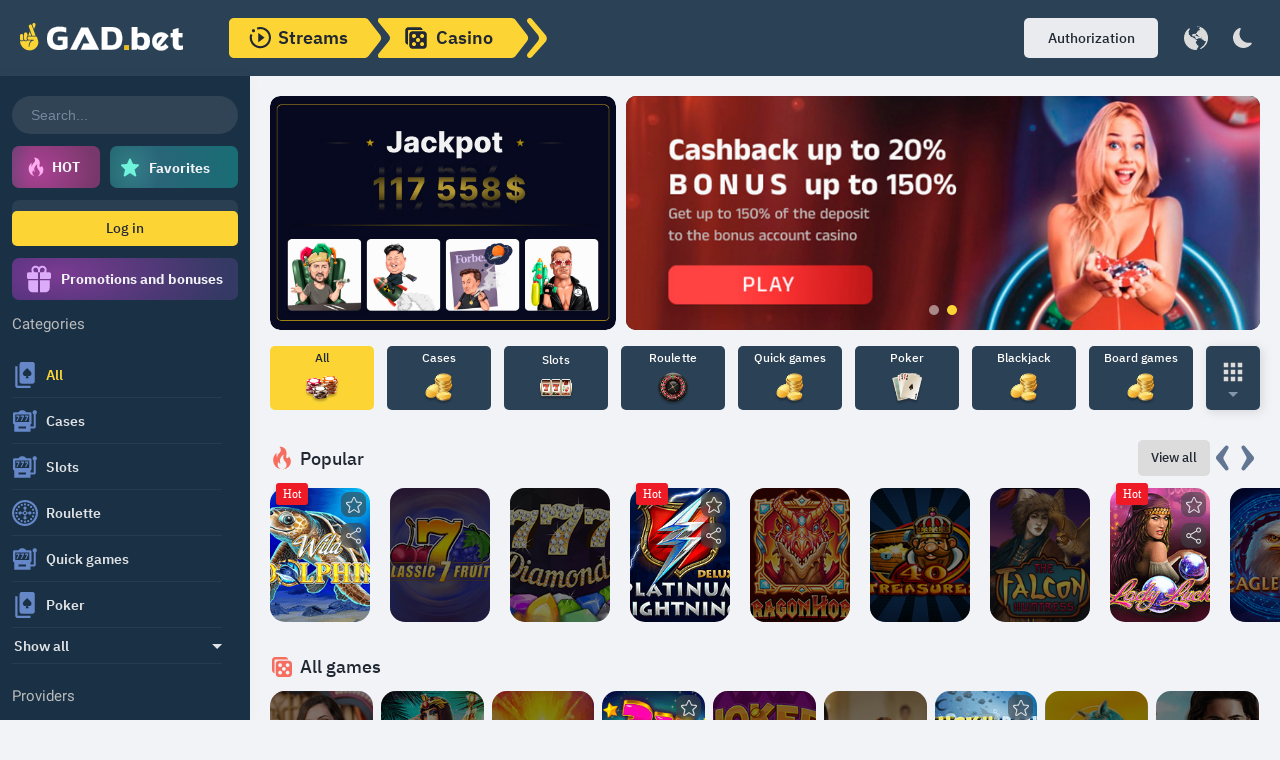

--- FILE ---
content_type: text/css
request_url: https://gad.bet/styles.668a6bfa4db7b8f7.css
body_size: 99133
content:
.iti{position:relative;display:inline-block}.iti *{box-sizing:border-box;-moz-box-sizing:border-box}.iti__hide{display:none}.iti__v-hide{visibility:hidden}.iti input,.iti input[type=text],.iti input[type=tel]{position:relative;z-index:0;margin-top:0!important;margin-bottom:0!important;padding-right:36px;margin-right:0}.iti__flag-container{position:absolute;top:0;bottom:0;right:0;padding:1px}.iti__selected-flag{z-index:1;position:relative;display:flex;align-items:center;height:100%;padding:0 6px 0 8px}.iti__arrow{margin-left:6px;width:0;height:0;border-left:3px solid transparent;border-right:3px solid transparent;border-top:4px solid #555}.iti__arrow--up{border-top:none;border-bottom:4px solid #555}.iti__country-list{position:absolute;z-index:2;list-style:none;text-align:left;padding:0;margin:0 0 0 -1px;box-shadow:1px 1px 4px #0003;background-color:#fff;border:1px solid #CCC;white-space:nowrap;max-height:200px;overflow-y:scroll;-webkit-overflow-scrolling:touch}.iti__country-list--dropup{bottom:100%;margin-bottom:-1px}@media (max-width: 500px){.iti__country-list{white-space:normal}}.iti__flag-box{display:inline-block;width:20px}.iti__divider{padding-bottom:5px;margin-bottom:5px;border-bottom:1px solid #CCC}.iti__country{padding:5px 10px;outline:none}.iti__dial-code{color:#999}.iti__country.iti__highlight{background-color:#0000000d}.iti__flag-box,.iti__country-name,.iti__dial-code{vertical-align:middle}.iti__flag-box,.iti__country-name{margin-right:6px}.iti--allow-dropdown input,.iti--allow-dropdown input[type=text],.iti--allow-dropdown input[type=tel],.iti--separate-dial-code input,.iti--separate-dial-code input[type=text],.iti--separate-dial-code input[type=tel]{padding-right:6px;padding-left:52px;margin-left:0}.iti--allow-dropdown .iti__flag-container,.iti--separate-dial-code .iti__flag-container{right:auto;left:0}.iti--allow-dropdown .iti__flag-container:hover{cursor:pointer}.iti--allow-dropdown .iti__flag-container:hover .iti__selected-flag{background-color:#0000000d}.iti--allow-dropdown input[disabled]+.iti__flag-container:hover,.iti--allow-dropdown input[readonly]+.iti__flag-container:hover{cursor:default}.iti--allow-dropdown input[disabled]+.iti__flag-container:hover .iti__selected-flag,.iti--allow-dropdown input[readonly]+.iti__flag-container:hover .iti__selected-flag{background-color:transparent}.iti--separate-dial-code .iti__selected-flag{background-color:#0000000d}.iti--separate-dial-code .iti__selected-dial-code{margin-left:6px}.iti--container{position:absolute;top:-1000px;left:-1000px;z-index:1060;padding:1px}.iti--container:hover{cursor:pointer}.iti-mobile .iti--container{inset:30px;position:fixed}.iti-mobile .iti__country-list{max-height:100%;width:100%}.iti-mobile .iti__country{padding:10px;line-height:1.5em}.iti__flag{width:20px}.iti__flag.iti__be{width:18px}.iti__flag.iti__ch{width:15px}.iti__flag.iti__mc{width:19px}.iti__flag.iti__ne{width:18px}.iti__flag.iti__np{width:13px}.iti__flag.iti__va{width:15px}@media (-webkit-min-device-pixel-ratio: 2),(min-resolution: 192dpi){.iti__flag{background-size:5652px 15px}}.iti__flag.iti__ac{height:10px;background-position:0px 0px}.iti__flag.iti__ad{height:14px;background-position:-22px 0px}.iti__flag.iti__ae{height:10px;background-position:-44px 0px}.iti__flag.iti__af{height:14px;background-position:-66px 0px}.iti__flag.iti__ag{height:14px;background-position:-88px 0px}.iti__flag.iti__ai{height:10px;background-position:-110px 0px}.iti__flag.iti__al{height:15px;background-position:-132px 0px}.iti__flag.iti__am{height:10px;background-position:-154px 0px}.iti__flag.iti__ao{height:14px;background-position:-176px 0px}.iti__flag.iti__aq{height:14px;background-position:-198px 0px}.iti__flag.iti__ar{height:13px;background-position:-220px 0px}.iti__flag.iti__as{height:10px;background-position:-242px 0px}.iti__flag.iti__at{height:14px;background-position:-264px 0px}.iti__flag.iti__au{height:10px;background-position:-286px 0px}.iti__flag.iti__aw{height:14px;background-position:-308px 0px}.iti__flag.iti__ax{height:13px;background-position:-330px 0px}.iti__flag.iti__az{height:10px;background-position:-352px 0px}.iti__flag.iti__ba{height:10px;background-position:-374px 0px}.iti__flag.iti__bb{height:14px;background-position:-396px 0px}.iti__flag.iti__bd{height:12px;background-position:-418px 0px}.iti__flag.iti__be{height:15px;background-position:-440px 0px}.iti__flag.iti__bf{height:14px;background-position:-460px 0px}.iti__flag.iti__bg{height:12px;background-position:-482px 0px}.iti__flag.iti__bh{height:12px;background-position:-504px 0px}.iti__flag.iti__bi{height:12px;background-position:-526px 0px}.iti__flag.iti__bj{height:14px;background-position:-548px 0px}.iti__flag.iti__bl{height:14px;background-position:-570px 0px}.iti__flag.iti__bm{height:10px;background-position:-592px 0px}.iti__flag.iti__bn{height:10px;background-position:-614px 0px}.iti__flag.iti__bo{height:14px;background-position:-636px 0px}.iti__flag.iti__bq{height:14px;background-position:-658px 0px}.iti__flag.iti__br{height:14px;background-position:-680px 0px}.iti__flag.iti__bs{height:10px;background-position:-702px 0px}.iti__flag.iti__bt{height:14px;background-position:-724px 0px}.iti__flag.iti__bv{height:15px;background-position:-746px 0px}.iti__flag.iti__bw{height:14px;background-position:-768px 0px}.iti__flag.iti__by{height:10px;background-position:-790px 0px}.iti__flag.iti__bz{height:14px;background-position:-812px 0px}.iti__flag.iti__ca{height:10px;background-position:-834px 0px}.iti__flag.iti__cc{height:10px;background-position:-856px 0px}.iti__flag.iti__cd{height:15px;background-position:-878px 0px}.iti__flag.iti__cf{height:14px;background-position:-900px 0px}.iti__flag.iti__cg{height:14px;background-position:-922px 0px}.iti__flag.iti__ch{height:15px;background-position:-944px 0px}.iti__flag.iti__ci{height:14px;background-position:-961px 0px}.iti__flag.iti__ck{height:10px;background-position:-983px 0px}.iti__flag.iti__cl{height:14px;background-position:-1005px 0px}.iti__flag.iti__cm{height:14px;background-position:-1027px 0px}.iti__flag.iti__cn{height:14px;background-position:-1049px 0px}.iti__flag.iti__co{height:14px;background-position:-1071px 0px}.iti__flag.iti__cp{height:14px;background-position:-1093px 0px}.iti__flag.iti__cr{height:12px;background-position:-1115px 0px}.iti__flag.iti__cu{height:10px;background-position:-1137px 0px}.iti__flag.iti__cv{height:12px;background-position:-1159px 0px}.iti__flag.iti__cw{height:14px;background-position:-1181px 0px}.iti__flag.iti__cx{height:10px;background-position:-1203px 0px}.iti__flag.iti__cy{height:14px;background-position:-1225px 0px}.iti__flag.iti__cz{height:14px;background-position:-1247px 0px}.iti__flag.iti__de{height:12px;background-position:-1269px 0px}.iti__flag.iti__dg{height:10px;background-position:-1291px 0px}.iti__flag.iti__dj{height:14px;background-position:-1313px 0px}.iti__flag.iti__dk{height:15px;background-position:-1335px 0px}.iti__flag.iti__dm{height:10px;background-position:-1357px 0px}.iti__flag.iti__do{height:14px;background-position:-1379px 0px}.iti__flag.iti__dz{height:14px;background-position:-1401px 0px}.iti__flag.iti__ea{height:14px;background-position:-1423px 0px}.iti__flag.iti__ec{height:14px;background-position:-1445px 0px}.iti__flag.iti__ee{height:13px;background-position:-1467px 0px}.iti__flag.iti__eg{height:14px;background-position:-1489px 0px}.iti__flag.iti__eh{height:10px;background-position:-1511px 0px}.iti__flag.iti__er{height:10px;background-position:-1533px 0px}.iti__flag.iti__es{height:14px;background-position:-1555px 0px}.iti__flag.iti__et{height:10px;background-position:-1577px 0px}.iti__flag.iti__eu{height:14px;background-position:-1599px 0px}.iti__flag.iti__fi{height:12px;background-position:-1621px 0px}.iti__flag.iti__fj{height:10px;background-position:-1643px 0px}.iti__flag.iti__fk{height:10px;background-position:-1665px 0px}.iti__flag.iti__fm{height:11px;background-position:-1687px 0px}.iti__flag.iti__fo{height:15px;background-position:-1709px 0px}.iti__flag.iti__fr{height:14px;background-position:-1731px 0px}.iti__flag.iti__ga{height:15px;background-position:-1753px 0px}.iti__flag.iti__gb{height:10px;background-position:-1775px 0px}.iti__flag.iti__gd{height:12px;background-position:-1797px 0px}.iti__flag.iti__ge{height:14px;background-position:-1819px 0px}.iti__flag.iti__gf{height:14px;background-position:-1841px 0px}.iti__flag.iti__gg{height:14px;background-position:-1863px 0px}.iti__flag.iti__gh{height:14px;background-position:-1885px 0px}.iti__flag.iti__gi{height:10px;background-position:-1907px 0px}.iti__flag.iti__gl{height:14px;background-position:-1929px 0px}.iti__flag.iti__gm{height:14px;background-position:-1951px 0px}.iti__flag.iti__gn{height:14px;background-position:-1973px 0px}.iti__flag.iti__gp{height:14px;background-position:-1995px 0px}.iti__flag.iti__gq{height:14px;background-position:-2017px 0px}.iti__flag.iti__gr{height:14px;background-position:-2039px 0px}.iti__flag.iti__gs{height:10px;background-position:-2061px 0px}.iti__flag.iti__gt{height:13px;background-position:-2083px 0px}.iti__flag.iti__gu{height:11px;background-position:-2105px 0px}.iti__flag.iti__gw{height:10px;background-position:-2127px 0px}.iti__flag.iti__gy{height:12px;background-position:-2149px 0px}.iti__flag.iti__hk{height:14px;background-position:-2171px 0px}.iti__flag.iti__hm{height:10px;background-position:-2193px 0px}.iti__flag.iti__hn{height:10px;background-position:-2215px 0px}.iti__flag.iti__hr{height:10px;background-position:-2237px 0px}.iti__flag.iti__ht{height:12px;background-position:-2259px 0px}.iti__flag.iti__hu{height:10px;background-position:-2281px 0px}.iti__flag.iti__ic{height:14px;background-position:-2303px 0px}.iti__flag.iti__id{height:14px;background-position:-2325px 0px}.iti__flag.iti__ie{height:10px;background-position:-2347px 0px}.iti__flag.iti__il{height:15px;background-position:-2369px 0px}.iti__flag.iti__im{height:10px;background-position:-2391px 0px}.iti__flag.iti__in{height:14px;background-position:-2413px 0px}.iti__flag.iti__io{height:10px;background-position:-2435px 0px}.iti__flag.iti__iq{height:14px;background-position:-2457px 0px}.iti__flag.iti__ir{height:12px;background-position:-2479px 0px}.iti__flag.iti__is{height:15px;background-position:-2501px 0px}.iti__flag.iti__it{height:14px;background-position:-2523px 0px}.iti__flag.iti__je{height:12px;background-position:-2545px 0px}.iti__flag.iti__jm{height:10px;background-position:-2567px 0px}.iti__flag.iti__jo{height:10px;background-position:-2589px 0px}.iti__flag.iti__jp{height:14px;background-position:-2611px 0px}.iti__flag.iti__ke{height:14px;background-position:-2633px 0px}.iti__flag.iti__kg{height:12px;background-position:-2655px 0px}.iti__flag.iti__kh{height:13px;background-position:-2677px 0px}.iti__flag.iti__ki{height:10px;background-position:-2699px 0px}.iti__flag.iti__km{height:12px;background-position:-2721px 0px}.iti__flag.iti__kn{height:14px;background-position:-2743px 0px}.iti__flag.iti__kp{height:10px;background-position:-2765px 0px}.iti__flag.iti__kr{height:14px;background-position:-2787px 0px}.iti__flag.iti__kw{height:10px;background-position:-2809px 0px}.iti__flag.iti__ky{height:10px;background-position:-2831px 0px}.iti__flag.iti__kz{height:10px;background-position:-2853px 0px}.iti__flag.iti__la{height:14px;background-position:-2875px 0px}.iti__flag.iti__lb{height:14px;background-position:-2897px 0px}.iti__flag.iti__lc{height:10px;background-position:-2919px 0px}.iti__flag.iti__li{height:12px;background-position:-2941px 0px}.iti__flag.iti__lk{height:10px;background-position:-2963px 0px}.iti__flag.iti__lr{height:11px;background-position:-2985px 0px}.iti__flag.iti__ls{height:14px;background-position:-3007px 0px}.iti__flag.iti__lt{height:12px;background-position:-3029px 0px}.iti__flag.iti__lu{height:12px;background-position:-3051px 0px}.iti__flag.iti__lv{height:10px;background-position:-3073px 0px}.iti__flag.iti__ly{height:10px;background-position:-3095px 0px}.iti__flag.iti__ma{height:14px;background-position:-3117px 0px}.iti__flag.iti__mc{height:15px;background-position:-3139px 0px}.iti__flag.iti__md{height:10px;background-position:-3160px 0px}.iti__flag.iti__me{height:10px;background-position:-3182px 0px}.iti__flag.iti__mf{height:14px;background-position:-3204px 0px}.iti__flag.iti__mg{height:14px;background-position:-3226px 0px}.iti__flag.iti__mh{height:11px;background-position:-3248px 0px}.iti__flag.iti__mk{height:10px;background-position:-3270px 0px}.iti__flag.iti__ml{height:14px;background-position:-3292px 0px}.iti__flag.iti__mm{height:14px;background-position:-3314px 0px}.iti__flag.iti__mn{height:10px;background-position:-3336px 0px}.iti__flag.iti__mo{height:14px;background-position:-3358px 0px}.iti__flag.iti__mp{height:10px;background-position:-3380px 0px}.iti__flag.iti__mq{height:14px;background-position:-3402px 0px}.iti__flag.iti__mr{height:14px;background-position:-3424px 0px}.iti__flag.iti__ms{height:10px;background-position:-3446px 0px}.iti__flag.iti__mt{height:14px;background-position:-3468px 0px}.iti__flag.iti__mu{height:14px;background-position:-3490px 0px}.iti__flag.iti__mv{height:14px;background-position:-3512px 0px}.iti__flag.iti__mw{height:14px;background-position:-3534px 0px}.iti__flag.iti__mx{height:12px;background-position:-3556px 0px}.iti__flag.iti__my{height:10px;background-position:-3578px 0px}.iti__flag.iti__mz{height:14px;background-position:-3600px 0px}.iti__flag.iti__na{height:14px;background-position:-3622px 0px}.iti__flag.iti__nc{height:10px;background-position:-3644px 0px}.iti__flag.iti__ne{height:15px;background-position:-3666px 0px}.iti__flag.iti__nf{height:10px;background-position:-3686px 0px}.iti__flag.iti__ng{height:10px;background-position:-3708px 0px}.iti__flag.iti__ni{height:12px;background-position:-3730px 0px}.iti__flag.iti__nl{height:14px;background-position:-3752px 0px}.iti__flag.iti__no{height:15px;background-position:-3774px 0px}.iti__flag.iti__np{height:15px;background-position:-3796px 0px}.iti__flag.iti__nr{height:10px;background-position:-3811px 0px}.iti__flag.iti__nu{height:10px;background-position:-3833px 0px}.iti__flag.iti__nz{height:10px;background-position:-3855px 0px}.iti__flag.iti__om{height:10px;background-position:-3877px 0px}.iti__flag.iti__pa{height:14px;background-position:-3899px 0px}.iti__flag.iti__pe{height:14px;background-position:-3921px 0px}.iti__flag.iti__pf{height:14px;background-position:-3943px 0px}.iti__flag.iti__pg{height:15px;background-position:-3965px 0px}.iti__flag.iti__ph{height:10px;background-position:-3987px 0px}.iti__flag.iti__pk{height:14px;background-position:-4009px 0px}.iti__flag.iti__pl{height:13px;background-position:-4031px 0px}.iti__flag.iti__pm{height:14px;background-position:-4053px 0px}.iti__flag.iti__pn{height:10px;background-position:-4075px 0px}.iti__flag.iti__pr{height:14px;background-position:-4097px 0px}.iti__flag.iti__ps{height:10px;background-position:-4119px 0px}.iti__flag.iti__pt{height:14px;background-position:-4141px 0px}.iti__flag.iti__pw{height:13px;background-position:-4163px 0px}.iti__flag.iti__py{height:11px;background-position:-4185px 0px}.iti__flag.iti__qa{height:8px;background-position:-4207px 0px}.iti__flag.iti__re{height:14px;background-position:-4229px 0px}.iti__flag.iti__ro{height:14px;background-position:-4251px 0px}.iti__flag.iti__rs{height:14px;background-position:-4273px 0px}.iti__flag.iti__ru{height:14px;background-position:-4295px 0px}.iti__flag.iti__rw{height:14px;background-position:-4317px 0px}.iti__flag.iti__sa{height:14px;background-position:-4339px 0px}.iti__flag.iti__sb{height:10px;background-position:-4361px 0px}.iti__flag.iti__sc{height:10px;background-position:-4383px 0px}.iti__flag.iti__sd{height:10px;background-position:-4405px 0px}.iti__flag.iti__se{height:13px;background-position:-4427px 0px}.iti__flag.iti__sg{height:14px;background-position:-4449px 0px}.iti__flag.iti__sh{height:10px;background-position:-4471px 0px}.iti__flag.iti__si{height:10px;background-position:-4493px 0px}.iti__flag.iti__sj{height:15px;background-position:-4515px 0px}.iti__flag.iti__sk{height:14px;background-position:-4537px 0px}.iti__flag.iti__sl{height:14px;background-position:-4559px 0px}.iti__flag.iti__sm{height:15px;background-position:-4581px 0px}.iti__flag.iti__sn{height:14px;background-position:-4603px 0px}.iti__flag.iti__so{height:14px;background-position:-4625px 0px}.iti__flag.iti__sr{height:14px;background-position:-4647px 0px}.iti__flag.iti__ss{height:10px;background-position:-4669px 0px}.iti__flag.iti__st{height:10px;background-position:-4691px 0px}.iti__flag.iti__sv{height:12px;background-position:-4713px 0px}.iti__flag.iti__sx{height:14px;background-position:-4735px 0px}.iti__flag.iti__sy{height:14px;background-position:-4757px 0px}.iti__flag.iti__sz{height:14px;background-position:-4779px 0px}.iti__flag.iti__ta{height:10px;background-position:-4801px 0px}.iti__flag.iti__tc{height:10px;background-position:-4823px 0px}.iti__flag.iti__td{height:14px;background-position:-4845px 0px}.iti__flag.iti__tf{height:14px;background-position:-4867px 0px}.iti__flag.iti__tg{height:13px;background-position:-4889px 0px}.iti__flag.iti__th{height:14px;background-position:-4911px 0px}.iti__flag.iti__tj{height:10px;background-position:-4933px 0px}.iti__flag.iti__tk{height:10px;background-position:-4955px 0px}.iti__flag.iti__tl{height:10px;background-position:-4977px 0px}.iti__flag.iti__tm{height:14px;background-position:-4999px 0px}.iti__flag.iti__tn{height:14px;background-position:-5021px 0px}.iti__flag.iti__to{height:10px;background-position:-5043px 0px}.iti__flag.iti__tr{height:14px;background-position:-5065px 0px}.iti__flag.iti__tt{height:12px;background-position:-5087px 0px}.iti__flag.iti__tv{height:10px;background-position:-5109px 0px}.iti__flag.iti__tw{height:14px;background-position:-5131px 0px}.iti__flag.iti__tz{height:14px;background-position:-5153px 0px}.iti__flag.iti__ua{height:14px;background-position:-5175px 0px}.iti__flag.iti__ug{height:14px;background-position:-5197px 0px}.iti__flag.iti__um{height:11px;background-position:-5219px 0px}.iti__flag.iti__un{height:14px;background-position:-5241px 0px}.iti__flag.iti__us{height:11px;background-position:-5263px 0px}.iti__flag.iti__uy{height:14px;background-position:-5285px 0px}.iti__flag.iti__uz{height:10px;background-position:-5307px 0px}.iti__flag.iti__va{height:15px;background-position:-5329px 0px}.iti__flag.iti__vc{height:14px;background-position:-5346px 0px}.iti__flag.iti__ve{height:14px;background-position:-5368px 0px}.iti__flag.iti__vg{height:10px;background-position:-5390px 0px}.iti__flag.iti__vi{height:14px;background-position:-5412px 0px}.iti__flag.iti__vn{height:14px;background-position:-5434px 0px}.iti__flag.iti__vu{height:12px;background-position:-5456px 0px}.iti__flag.iti__wf{height:14px;background-position:-5478px 0px}.iti__flag.iti__ws{height:10px;background-position:-5500px 0px}.iti__flag.iti__xk{height:15px;background-position:-5522px 0px}.iti__flag.iti__ye{height:14px;background-position:-5544px 0px}.iti__flag.iti__yt{height:14px;background-position:-5566px 0px}.iti__flag.iti__za{height:14px;background-position:-5588px 0px}.iti__flag.iti__zm{height:14px;background-position:-5610px 0px}.iti__flag.iti__zw{height:10px;background-position:-5632px 0px}.iti__flag{height:15px;box-shadow:0 0 1px #888;background-image:url(flags.f73aa829a0084837.png);background-repeat:no-repeat;background-color:#dbdbdb;background-position:20px 0}@media (-webkit-min-device-pixel-ratio: 2),(min-resolution: 192dpi){.iti__flag{background-image:url(flags@2x.2704c069d12ee746.png)}}.iti__flag.iti__np{background-color:transparent}/*!
 * Load Awesome v1.1.0 (http://github.danielcardoso.net/load-awesome/)
 * Copyright 2015 Daniel Cardoso <@DanielCardoso>
 * Licensed under MIT
 */.la-ball-clip-rotate,.la-ball-clip-rotate>div{position:relative;box-sizing:border-box}.la-ball-clip-rotate{display:block;font-size:0;color:#fff}.la-ball-clip-rotate.la-dark{color:#333}.la-ball-clip-rotate>div{display:inline-block;float:none;background-color:currentColor;border:0 solid currentColor}.la-ball-clip-rotate{width:32px;height:32px}.la-ball-clip-rotate>div{width:32px;height:32px;background:transparent;border-width:2px;border-bottom-color:transparent;border-radius:100%;animation:ball-clip-rotate .75s linear infinite}.la-ball-clip-rotate.la-sm{width:16px;height:16px}.la-ball-clip-rotate.la-sm>div{width:16px;height:16px;border-width:1px}.la-ball-clip-rotate.la-2x{width:64px;height:64px}.la-ball-clip-rotate.la-2x>div{width:64px;height:64px;border-width:4px}.la-ball-clip-rotate.la-3x{width:96px;height:96px}.la-ball-clip-rotate.la-3x>div{width:96px;height:96px;border-width:6px}@keyframes ball-clip-rotate{0%{transform:rotate(0)}50%{transform:rotate(180deg)}to{transform:rotate(360deg)}}/*!
 * Cropper.js v1.5.12
 * https://fengyuanchen.github.io/cropperjs
 *
 * Copyright 2015-present Chen Fengyuan
 * Released under the MIT license
 *
 * Date: 2021-06-12T08:00:11.623Z
 */.cropper-container{direction:ltr;font-size:0;line-height:0;position:relative;touch-action:none;-webkit-user-select:none;user-select:none}.cropper-container img{image-orientation:0deg;display:block;height:100%;max-height:none!important;max-width:none!important;min-height:0!important;min-width:0!important;width:100%}.cropper-canvas,.cropper-crop-box,.cropper-drag-box,.cropper-modal,.cropper-wrap-box{inset:0;position:absolute}.cropper-canvas,.cropper-wrap-box{overflow:hidden}.cropper-drag-box{background-color:#fff;opacity:0}.cropper-modal{background-color:#000;opacity:.5}.cropper-view-box{display:block;height:100%;outline:1px solid #39f;outline-color:#3399ffbf;overflow:hidden;width:100%}.cropper-dashed{border:0 dashed #eee;display:block;opacity:.5;position:absolute}.cropper-dashed.dashed-h{border-bottom-width:1px;border-top-width:1px;height:33.33333%;left:0;top:33.33333%;width:100%}.cropper-dashed.dashed-v{border-left-width:1px;border-right-width:1px;height:100%;left:33.33333%;top:0;width:33.33333%}.cropper-center{display:block;height:0;left:50%;opacity:.75;position:absolute;top:50%;width:0}.cropper-center:after,.cropper-center:before{background-color:#eee;content:" ";display:block;position:absolute}.cropper-center:before{height:1px;left:-3px;top:0;width:7px}.cropper-center:after{height:7px;left:0;top:-3px;width:1px}.cropper-face,.cropper-line,.cropper-point{display:block;height:100%;opacity:.1;position:absolute;width:100%}.cropper-face{background-color:#fff;left:0;top:0}.cropper-line{background-color:#39f}.cropper-line.line-e{cursor:ew-resize;right:-3px;top:0;width:5px}.cropper-line.line-n{cursor:ns-resize;height:5px;left:0;top:-3px}.cropper-line.line-w{cursor:ew-resize;left:-3px;top:0;width:5px}.cropper-line.line-s{bottom:-3px;cursor:ns-resize;height:5px;left:0}.cropper-point{background-color:#39f;height:5px;opacity:.75;width:5px}.cropper-point.point-e{cursor:ew-resize;margin-top:-3px;right:-3px;top:50%}.cropper-point.point-n{cursor:ns-resize;left:50%;margin-left:-3px;top:-3px}.cropper-point.point-w{cursor:ew-resize;left:-3px;margin-top:-3px;top:50%}.cropper-point.point-s{bottom:-3px;cursor:s-resize;left:50%;margin-left:-3px}.cropper-point.point-ne{cursor:nesw-resize;right:-3px;top:-3px}.cropper-point.point-nw{cursor:nwse-resize;left:-3px;top:-3px}.cropper-point.point-sw{bottom:-3px;cursor:nesw-resize;left:-3px}.cropper-point.point-se{bottom:-3px;cursor:nwse-resize;height:20px;opacity:1;right:-3px;width:20px}@media (min-width:768px){.cropper-point.point-se{height:15px;width:15px}}@media (min-width:992px){.cropper-point.point-se{height:10px;width:10px}}@media (min-width:1200px){.cropper-point.point-se{height:5px;opacity:.75;width:5px}}.cropper-point.point-se:before{background-color:#39f;bottom:-50%;content:" ";display:block;height:200%;opacity:0;position:absolute;right:-50%;width:200%}.cropper-invisible{opacity:0}.cropper-bg{background-image:url([data-uri])}.cropper-hide{display:block;height:0;position:absolute;width:0}.cropper-hidden{display:none!important}.cropper-move{cursor:move}.cropper-crop{cursor:crosshair}.cropper-disabled .cropper-drag-box,.cropper-disabled .cropper-face,.cropper-disabled .cropper-line,.cropper-disabled .cropper-point{cursor:not-allowed}.preload-img{animation:spin 1.5s linear infinite;width:105px;height:105px}.preload-img img{display:block;max-width:100%}@font-face{font-family:digital;font-display:swap;src:url(digital.21f75a54624e397e.woff2) format("woff2"),url(digital.1cc86dc6c6347f6e.woff) format("woff");font-weight:400;font-style:normal}@font-face{font-family:IBMPlexSans;font-display:swap;src:url(IBMPlexSans-Bold.ea1e92bd1b58000b.woff2) format("woff2"),url(IBMPlexSans-Bold.6f5defc6c978ea44.woff) format("woff");font-weight:700;font-style:normal}@font-face{font-family:IBMPlexSans;font-display:swap;src:url(IBMPlexSans-Regular.201b3ae8fbca03d3.woff2) format("woff2"),url(IBMPlexSans-Regular.2f330266c5edaf3b.woff) format("woff");font-weight:400;font-style:normal}@font-face{font-family:IBMPlexSans;font-display:swap;src:url(IBMPlexSans-SemiBold.9778847c4cc439b5.woff2) format("woff2"),url(IBMPlexSans-SemiBold.2a89a0cf63716404.woff) format("woff");font-weight:600;font-style:normal}@font-face{font-family:IBMPlexSans;font-display:swap;src:url(IBMPlexSans-Medium.b41c7ebd49f7f6d2.woff2) format("woff2"),url(IBMPlexSans-Medium.bc47e2ea7cd20a1d.woff) format("woff");font-weight:500;font-style:normal}:root{--font-famili: "IBMPlexSans", sans-serif;--headerBg: #2B4155;--dropdownBg: #273D51;--background: #F1F3F6;--text: #212833;--gray1: #DCDCDC;--gray2: #BEBEBE;--grayLight: #E9EBEE;--darkBlue: #0C2146;--gray3: #9B9C9D;--gray4: #8495AE;--gray5: #627592;--mainColor: #212833;--white: #fff;--yellow: #FCD535;--yellowDark: #F0B90B;--yellowLight: #FBE58A;--red: #F6655A;--green: #229B55;--greenLight: #6FCF97;--blue: #3572C6}.dark-theme{--headerBg: #1E252A;--background: #161D22;--text: #B9BBBC;--dropdownBg: #262D32;--grayLight: #E0E3E6;--grayDark: #707274;--gray1: #E0E3E6;--gray2: #949698;--field: #2A3136;--grayButton: #394045}@font-face{font-family:swiper-icons;src:url(data:application/font-woff;charset=utf-8;base64,\ [base64]//wADZ2x5ZgAAAywAAADMAAAD2MHtryVoZWFkAAABbAAAADAAAAA2E2+eoWhoZWEAAAGcAAAAHwAAACQC9gDzaG10eAAAAigAAAAZAAAArgJkABFsb2NhAAAC0AAAAFoAAABaFQAUGG1heHAAAAG8AAAAHwAAACAAcABAbmFtZQAAA/gAAAE5AAACXvFdBwlwb3N0AAAFNAAAAGIAAACE5s74hXjaY2BkYGAAYpf5Hu/j+W2+MnAzMYDAzaX6QjD6/4//Bxj5GA8AuRwMYGkAPywL13jaY2BkYGA88P8Agx4j+/8fQDYfA1AEBWgDAIB2BOoAeNpjYGRgYNBh4GdgYgABEMnIABJzYNADCQAACWgAsQB42mNgYfzCOIGBlYGB0YcxjYGBwR1Kf2WQZGhhYGBiYGVmgAFGBiQQkOaawtDAoMBQxXjg/wEGPcYDDA4wNUA2CCgwsAAAO4EL6gAAeNpj2M0gyAACqxgGNWBkZ2D4/wMA+xkDdgAAAHjaY2BgYGaAYBkGRgYQiAHyGMF8FgYHIM3DwMHABGQrMOgyWDLEM1T9/w8UBfEMgLzE////P/5//f/V/xv+r4eaAAeMbAxwIUYmIMHEgKYAYjUcsDAwsLKxc3BycfPw8jEQA/[base64]/uznmfPFBNODM2K7MTQ45YEAZqGP81AmGGcF3iPqOop0r1SPTaTbVkfUe4HXj97wYE+yNwWYxwWu4v1ugWHgo3S1XdZEVqWM7ET0cfnLGxWfkgR42o2PvWrDMBSFj/IHLaF0zKjRgdiVMwScNRAoWUoH78Y2icB/yIY09An6AH2Bdu/UB+yxopYshQiEvnvu0dURgDt8QeC8PDw7Fpji3fEA4z/PEJ6YOB5hKh4dj3EvXhxPqH/SKUY3rJ7srZ4FZnh1PMAtPhwP6fl2PMJMPDgeQ4rY8YT6Gzao0eAEA409DuggmTnFnOcSCiEiLMgxCiTI6Cq5DZUd3Qmp10vO0LaLTd2cjN4fOumlc7lUYbSQcZFkutRG7g6JKZKy0RmdLY680CDnEJ+UMkpFFe1RN7nxdVpXrC4aTtnaurOnYercZg2YVmLN/d/gczfEimrE/fs/bOuq29Zmn8tloORaXgZgGa78yO9/cnXm2BpaGvq25Dv9S4E9+5SIc9PqupJKhYFSSl47+Qcr1mYNAAAAeNptw0cKwkAAAMDZJA8Q7OUJvkLsPfZ6zFVERPy8qHh2YER+3i/BP83vIBLLySsoKimrqKqpa2hp6+jq6RsYGhmbmJqZSy0sraxtbO3sHRydnEMU4uR6yx7JJXveP7WrDycAAAAAAAH//wACeNpjYGRgYOABYhkgZgJCZgZNBkYGLQZtIJsFLMYAAAw3ALgAeNolizEKgDAQBCchRbC2sFER0YD6qVQiBCv/H9ezGI6Z5XBAw8CBK/m5iQQVauVbXLnOrMZv2oLdKFa8Pjuru2hJzGabmOSLzNMzvutpB3N42mNgZGBg4GKQYzBhYMxJLMlj4GBgAYow/P/PAJJhLM6sSoWKfWCAAwDAjgbRAAB42mNgYGBkAIIbCZo5IPrmUn0hGA0AO8EFTQAA);font-weight:400;font-style:normal}:root{--swiper-theme-color: #007aff}.swiper{margin-left:auto;margin-right:auto;position:relative;overflow:hidden;list-style:none;padding:0;z-index:1}.swiper-vertical>.swiper-wrapper{flex-direction:column}.swiper-wrapper{position:relative;width:100%;height:100%;z-index:1;display:flex;transition-property:transform;box-sizing:content-box}.swiper-android .swiper-slide,.swiper-wrapper{transform:translate(0)}.swiper-pointer-events{touch-action:pan-y}.swiper-pointer-events.swiper-vertical{touch-action:pan-x}.swiper-slide{flex-shrink:0;width:100%;height:100%;position:relative;transition-property:transform}.swiper-slide-invisible-blank{visibility:hidden}.swiper-autoheight,.swiper-autoheight .swiper-slide{height:auto}.swiper-autoheight .swiper-wrapper{align-items:flex-start;transition-property:transform,height}.swiper-3d,.swiper-3d.swiper-css-mode .swiper-wrapper{perspective:1200px}.swiper-3d .swiper-cube-shadow,.swiper-3d .swiper-slide,.swiper-3d .swiper-slide-shadow,.swiper-3d .swiper-slide-shadow-bottom,.swiper-3d .swiper-slide-shadow-left,.swiper-3d .swiper-slide-shadow-right,.swiper-3d .swiper-slide-shadow-top,.swiper-3d .swiper-wrapper{transform-style:preserve-3d}.swiper-3d .swiper-slide-shadow,.swiper-3d .swiper-slide-shadow-bottom,.swiper-3d .swiper-slide-shadow-left,.swiper-3d .swiper-slide-shadow-right,.swiper-3d .swiper-slide-shadow-top{position:absolute;left:0;top:0;width:100%;height:100%;pointer-events:none;z-index:10}.swiper-3d .swiper-slide-shadow{background:rgba(0,0,0,.15)}.swiper-3d .swiper-slide-shadow-left{background-image:linear-gradient(to left,rgba(0,0,0,.5),rgba(0,0,0,0))}.swiper-3d .swiper-slide-shadow-right{background-image:linear-gradient(to right,rgba(0,0,0,.5),rgba(0,0,0,0))}.swiper-3d .swiper-slide-shadow-top{background-image:linear-gradient(to top,rgba(0,0,0,.5),rgba(0,0,0,0))}.swiper-3d .swiper-slide-shadow-bottom{background-image:linear-gradient(to bottom,rgba(0,0,0,.5),rgba(0,0,0,0))}.swiper-css-mode>.swiper-wrapper{overflow:auto;scrollbar-width:none;-ms-overflow-style:none}.swiper-css-mode>.swiper-wrapper::-webkit-scrollbar{display:none}.swiper-css-mode>.swiper-wrapper>.swiper-slide{scroll-snap-align:start start}.swiper-horizontal.swiper-css-mode>.swiper-wrapper{scroll-snap-type:x mandatory}.swiper-vertical.swiper-css-mode>.swiper-wrapper{scroll-snap-type:y mandatory}.swiper-centered>.swiper-wrapper:before{content:"";flex-shrink:0;order:9999}.swiper-centered.swiper-horizontal>.swiper-wrapper>.swiper-slide:first-child{margin-inline-start:var(--swiper-centered-offset-before)}.swiper-centered.swiper-horizontal>.swiper-wrapper:before{height:100%;min-height:1px;width:var(--swiper-centered-offset-after)}.swiper-centered.swiper-vertical>.swiper-wrapper>.swiper-slide:first-child{margin-block-start:var(--swiper-centered-offset-before)}.swiper-centered.swiper-vertical>.swiper-wrapper:before{width:100%;min-width:1px;height:var(--swiper-centered-offset-after)}.swiper-centered>.swiper-wrapper>.swiper-slide{scroll-snap-align:center center}.swiper-virtual.swiper-css-mode .swiper-wrapper:after{content:"";position:absolute;left:0;top:0;pointer-events:none}.swiper-virtual.swiper-css-mode.swiper-horizontal .swiper-wrapper:after{height:1px;width:var(--swiper-virtual-size)}.swiper-virtual.swiper-css-mode.swiper-vertical .swiper-wrapper:after{width:1px;height:var(--swiper-virtual-size)}:root{--swiper-navigation-size: 44px}.swiper-button-next,.swiper-button-prev{position:absolute;top:50%;width:calc(var(--swiper-navigation-size) / 44 * 27);height:var(--swiper-navigation-size);margin-top:calc(0px - var(--swiper-navigation-size) / 2);z-index:10;cursor:pointer;display:flex;align-items:center;justify-content:center;color:var(--swiper-navigation-color, var(--swiper-theme-color))}.swiper-button-next.swiper-button-disabled,.swiper-button-prev.swiper-button-disabled{opacity:.35;cursor:auto;pointer-events:none}.swiper-button-next:after,.swiper-button-prev:after{font-family:swiper-icons;font-size:var(--swiper-navigation-size);text-transform:none!important;letter-spacing:0;text-transform:none;font-feature-settings:;font-variant:initial;line-height:1}.swiper-button-prev,.swiper-rtl .swiper-button-next{left:10px;right:auto}.swiper-button-prev:after,.swiper-rtl .swiper-button-next:after{content:"prev"}.swiper-button-next,.swiper-rtl .swiper-button-prev{right:10px;left:auto}.swiper-button-next:after,.swiper-rtl .swiper-button-prev:after{content:"next"}.swiper-button-lock{display:none}.swiper-pagination{position:absolute;text-align:center;transition:.3s opacity;transform:translate(0);z-index:10}.swiper-pagination.swiper-pagination-hidden{opacity:0}.swiper-horizontal>.swiper-pagination-bullets,.swiper-pagination-bullets.swiper-pagination-horizontal,.swiper-pagination-custom,.swiper-pagination-fraction{bottom:10px;left:0;width:100%}.swiper-pagination-bullets-dynamic{overflow:hidden;font-size:0}.swiper-pagination-bullets-dynamic .swiper-pagination-bullet{transform:scale(.33);position:relative}.swiper-pagination-bullets-dynamic .swiper-pagination-bullet-active,.swiper-pagination-bullets-dynamic .swiper-pagination-bullet-active-main{transform:scale(1)}.swiper-pagination-bullets-dynamic .swiper-pagination-bullet-active-prev{transform:scale(.66)}.swiper-pagination-bullets-dynamic .swiper-pagination-bullet-active-prev-prev{transform:scale(.33)}.swiper-pagination-bullets-dynamic .swiper-pagination-bullet-active-next{transform:scale(.66)}.swiper-pagination-bullets-dynamic .swiper-pagination-bullet-active-next-next{transform:scale(.33)}.swiper-pagination-bullet{width:var(--swiper-pagination-bullet-width, var(--swiper-pagination-bullet-size, 8px));height:var(--swiper-pagination-bullet-height, var(--swiper-pagination-bullet-size, 8px));display:inline-block;border-radius:50%;background:var(--swiper-pagination-bullet-inactive-color, #000);opacity:var(--swiper-pagination-bullet-inactive-opacity, .2)}button.swiper-pagination-bullet{border:none;margin:0;padding:0;box-shadow:none;-webkit-appearance:none;appearance:none}.swiper-pagination-clickable .swiper-pagination-bullet{cursor:pointer}.swiper-pagination-bullet:only-child{display:none!important}.swiper-pagination-bullet-active{opacity:var(--swiper-pagination-bullet-opacity, 1);background:var(--swiper-pagination-color, var(--swiper-theme-color))}.swiper-pagination-vertical.swiper-pagination-bullets,.swiper-vertical>.swiper-pagination-bullets{right:10px;top:50%;transform:translateY(-50%)}.swiper-pagination-vertical.swiper-pagination-bullets .swiper-pagination-bullet,.swiper-vertical>.swiper-pagination-bullets .swiper-pagination-bullet{margin:var(--swiper-pagination-bullet-vertical-gap, 6px) 0;display:block}.swiper-pagination-vertical.swiper-pagination-bullets.swiper-pagination-bullets-dynamic,.swiper-vertical>.swiper-pagination-bullets.swiper-pagination-bullets-dynamic{top:50%;transform:translateY(-50%);width:8px}.swiper-pagination-vertical.swiper-pagination-bullets.swiper-pagination-bullets-dynamic .swiper-pagination-bullet,.swiper-vertical>.swiper-pagination-bullets.swiper-pagination-bullets-dynamic .swiper-pagination-bullet{display:inline-block;transition:.2s transform,.2s top}.swiper-horizontal>.swiper-pagination-bullets .swiper-pagination-bullet,.swiper-pagination-horizontal.swiper-pagination-bullets .swiper-pagination-bullet{margin:0 var(--swiper-pagination-bullet-horizontal-gap, 4px)}.swiper-horizontal>.swiper-pagination-bullets.swiper-pagination-bullets-dynamic,.swiper-pagination-horizontal.swiper-pagination-bullets.swiper-pagination-bullets-dynamic{left:50%;transform:translate(-50%);white-space:nowrap}.swiper-horizontal>.swiper-pagination-bullets.swiper-pagination-bullets-dynamic .swiper-pagination-bullet,.swiper-pagination-horizontal.swiper-pagination-bullets.swiper-pagination-bullets-dynamic .swiper-pagination-bullet{transition:.2s transform,.2s left}.swiper-horizontal.swiper-rtl>.swiper-pagination-bullets-dynamic .swiper-pagination-bullet{transition:.2s transform,.2s right}.swiper-pagination-progressbar{background:rgba(0,0,0,.25);position:absolute}.swiper-pagination-progressbar .swiper-pagination-progressbar-fill{background:var(--swiper-pagination-color, var(--swiper-theme-color));position:absolute;left:0;top:0;width:100%;height:100%;transform:scale(0);transform-origin:left top}.swiper-rtl .swiper-pagination-progressbar .swiper-pagination-progressbar-fill{transform-origin:right top}.swiper-horizontal>.swiper-pagination-progressbar,.swiper-pagination-progressbar.swiper-pagination-horizontal,.swiper-pagination-progressbar.swiper-pagination-vertical.swiper-pagination-progressbar-opposite,.swiper-vertical>.swiper-pagination-progressbar.swiper-pagination-progressbar-opposite{width:100%;height:4px;left:0;top:0}.swiper-horizontal>.swiper-pagination-progressbar.swiper-pagination-progressbar-opposite,.swiper-pagination-progressbar.swiper-pagination-horizontal.swiper-pagination-progressbar-opposite,.swiper-pagination-progressbar.swiper-pagination-vertical,.swiper-vertical>.swiper-pagination-progressbar{width:4px;height:100%;left:0;top:0}.swiper-pagination-lock{display:none}.swiper-scrollbar{border-radius:10px;position:relative;-ms-touch-action:none;background:rgba(0,0,0,.1)}.swiper-horizontal>.swiper-scrollbar{position:absolute;left:1%;bottom:3px;z-index:50;height:5px;width:98%}.swiper-vertical>.swiper-scrollbar{position:absolute;right:3px;top:1%;z-index:50;width:5px;height:98%}.swiper-scrollbar-drag{height:100%;width:100%;position:relative;background:rgba(0,0,0,.5);border-radius:10px;left:0;top:0}.swiper-scrollbar-cursor-drag{cursor:move}.swiper-scrollbar-lock{display:none}.swiper-zoom-container{width:100%;height:100%;display:flex;justify-content:center;align-items:center;text-align:center}.swiper-zoom-container>canvas,.swiper-zoom-container>img,.swiper-zoom-container>svg{max-width:100%;max-height:100%;object-fit:contain}.swiper-slide-zoomed{cursor:move}.swiper-lazy-preloader{width:42px;height:42px;position:absolute;left:50%;top:50%;margin-left:-21px;margin-top:-21px;z-index:10;transform-origin:50%;animation:swiper-preloader-spin 1s infinite linear;box-sizing:border-box;border:4px solid var(--swiper-preloader-color, var(--swiper-theme-color));border-radius:50%;border-top-color:transparent}.swiper-lazy-preloader-white{--swiper-preloader-color: #fff}.swiper-lazy-preloader-black{--swiper-preloader-color: #000}@keyframes swiper-preloader-spin{to{transform:rotate(360deg)}}.swiper .swiper-notification{position:absolute;left:0;top:0;pointer-events:none;opacity:0;z-index:-1000}.swiper-free-mode>.swiper-wrapper{transition-timing-function:ease-out;margin:0 auto}.swiper-grid>.swiper-wrapper{flex-wrap:wrap}.swiper-grid-column>.swiper-wrapper{flex-wrap:wrap;flex-direction:column}.swiper-fade.swiper-free-mode .swiper-slide{transition-timing-function:ease-out}.swiper-fade .swiper-slide{pointer-events:none;transition-property:opacity}.swiper-fade .swiper-slide .swiper-slide{pointer-events:none}.swiper-fade .swiper-slide-active,.swiper-fade .swiper-slide-active .swiper-slide-active{pointer-events:auto}.swiper-cube{overflow:visible}.swiper-cube .swiper-slide{pointer-events:none;-webkit-backface-visibility:hidden;backface-visibility:hidden;z-index:1;visibility:hidden;transform-origin:0 0;width:100%;height:100%}.swiper-cube .swiper-slide .swiper-slide{pointer-events:none}.swiper-cube.swiper-rtl .swiper-slide{transform-origin:100% 0}.swiper-cube .swiper-slide-active,.swiper-cube .swiper-slide-active .swiper-slide-active{pointer-events:auto}.swiper-cube .swiper-slide-active,.swiper-cube .swiper-slide-next,.swiper-cube .swiper-slide-next+.swiper-slide,.swiper-cube .swiper-slide-prev{pointer-events:auto;visibility:visible}.swiper-cube .swiper-slide-shadow-bottom,.swiper-cube .swiper-slide-shadow-left,.swiper-cube .swiper-slide-shadow-right,.swiper-cube .swiper-slide-shadow-top{z-index:0;-webkit-backface-visibility:hidden;backface-visibility:hidden}.swiper-cube .swiper-cube-shadow{position:absolute;left:0;bottom:0;width:100%;height:100%;opacity:.6;z-index:0}.swiper-cube .swiper-cube-shadow:before{content:"";background:#000;position:absolute;inset:0;filter:blur(50px)}.swiper-flip{overflow:visible}.swiper-flip .swiper-slide{pointer-events:none;-webkit-backface-visibility:hidden;backface-visibility:hidden;z-index:1}.swiper-flip .swiper-slide .swiper-slide{pointer-events:none}.swiper-flip .swiper-slide-active,.swiper-flip .swiper-slide-active .swiper-slide-active{pointer-events:auto}.swiper-flip .swiper-slide-shadow-bottom,.swiper-flip .swiper-slide-shadow-left,.swiper-flip .swiper-slide-shadow-right,.swiper-flip .swiper-slide-shadow-top{z-index:0;-webkit-backface-visibility:hidden;backface-visibility:hidden}.swiper-creative .swiper-slide{-webkit-backface-visibility:hidden;backface-visibility:hidden;overflow:hidden;transition-property:transform,opacity,height}.swiper-cards{overflow:visible}.swiper-cards .swiper-slide{transform-origin:center bottom;-webkit-backface-visibility:hidden;backface-visibility:hidden;overflow:hidden}[data-simplebar]{position:relative;flex-direction:column;flex-wrap:wrap;justify-content:flex-start;align-content:flex-start;align-items:flex-start}.simplebar-wrapper{overflow:visible;width:inherit;height:inherit;max-width:inherit;max-height:inherit}.simplebar-mask{direction:inherit;position:absolute;overflow:visible;padding:0;margin:0;inset:0;width:auto!important;height:auto!important;z-index:0}.simplebar-offset{direction:inherit!important;box-sizing:inherit!important;resize:none!important;position:absolute;inset:0;padding:0;margin:0;-webkit-overflow-scrolling:touch}.simplebar-content-wrapper{overflow:visible;direction:inherit;box-sizing:border-box!important;position:relative;display:block;height:100%;width:auto;max-width:100%;max-height:100%;scrollbar-width:none;-ms-overflow-style:none}.simplebar-content-wrapper::-webkit-scrollbar,.simplebar-hide-scrollbar::-webkit-scrollbar{width:0;height:0}.simplebar-content:after,.simplebar-content:before{content:" ";display:table}.simplebar-placeholder{max-height:100%;max-width:100%;width:100%;pointer-events:none}.simplebar-height-auto-observer-wrapper{box-sizing:inherit!important;height:100%;width:100%;max-width:1px;position:relative;float:left;max-height:1px;overflow:hidden;z-index:-1;padding:0;margin:0;pointer-events:none;flex-grow:inherit;flex-shrink:0;flex-basis:0}.simplebar-height-auto-observer{box-sizing:inherit;display:block;opacity:0;position:absolute;top:0;left:0;height:1000%;width:1000%;min-height:1px;min-width:1px;overflow:hidden;pointer-events:none;z-index:-1}.simplebar-track{z-index:1;position:absolute;right:0;bottom:0;pointer-events:none;overflow:hidden}[data-simplebar].simplebar-dragging .simplebar-content{pointer-events:none;user-select:none;-webkit-user-select:none}[data-simplebar].simplebar-dragging .simplebar-track{pointer-events:all}.simplebar-scrollbar{position:absolute;left:0;right:0;min-height:10px}.simplebar-scrollbar:before{position:absolute;content:"";background:#000;border-radius:7px;left:2px;right:2px;opacity:0;transition:opacity .2s linear}.simplebar-scrollbar.simplebar-visible:before{opacity:.5;transition:opacity 0s linear}.simplebar-track.simplebar-vertical{top:0;width:11px}.simplebar-track.simplebar-vertical .simplebar-scrollbar:before{top:2px;bottom:2px}.simplebar-track.simplebar-horizontal{left:0;height:11px}.simplebar-track.simplebar-horizontal .simplebar-scrollbar:before{height:100%;left:2px;right:2px}.simplebar-track.simplebar-horizontal .simplebar-scrollbar{right:auto;left:0;top:2px;height:7px;min-height:0;min-width:10px;width:auto}[data-simplebar-direction=rtl] .simplebar-track.simplebar-vertical{right:auto;left:0}.hs-dummy-scrollbar-size{direction:rtl;position:fixed;opacity:0;visibility:hidden;height:500px;width:500px;overflow-y:hidden;overflow-x:scroll}.simplebar-hide-scrollbar{position:fixed;left:0;visibility:hidden;overflow-y:scroll;scrollbar-width:none;-ms-overflow-style:none}.datepicker{display:none}.datepicker.active{display:block}.datepicker-dropdown{left:0;padding-top:4px;position:absolute;top:0;z-index:20}.datepicker-dropdown.datepicker-orient-top{padding-bottom:4px;padding-top:0}.datepicker-picker{background-color:#fff;border-radius:4px;display:inline-block}.datepicker-dropdown .datepicker-picker{box-shadow:0 2px 3px #0a0a0a1a,0 0 0 1px #0a0a0a1a}.datepicker-picker span{-webkit-touch-callout:none;border:0;border-radius:4px;cursor:default;display:block;flex:1;text-align:center;-webkit-user-select:none;user-select:none}.datepicker-main{padding:2px}.datepicker-footer{background-color:#f5f5f5;box-shadow:inset 0 1px 1px #0a0a0a1a}.datepicker-controls,.datepicker-grid,.datepicker-view,.datepicker-view .days-of-week{display:flex}.datepicker-grid{flex-wrap:wrap}.datepicker-view .days .datepicker-cell,.datepicker-view .dow{flex-basis:14.2857142857%}.datepicker-view.datepicker-grid .datepicker-cell{flex-basis:25%}.datepicker-cell,.datepicker-view .week{height:2.25rem;line-height:2.25rem}.datepicker-title{background-color:#f5f5f5;box-shadow:inset 0 -1px 1px #0a0a0a1a;font-weight:700;padding:.375rem .75rem;text-align:center}.datepicker-header .datepicker-controls{padding:2px 2px 0}.datepicker-controls .button{align-items:center;background-color:#fff;border:1px solid #dbdbdb;border-radius:4px;box-shadow:none;color:#363636;cursor:pointer;display:inline-flex;font-size:1rem;height:2.25em;justify-content:center;line-height:1.5;margin:0;padding:calc(.375em - 1px) .75em;position:relative;text-align:center;vertical-align:top;white-space:nowrap}.datepicker-controls .button:active,.datepicker-controls .button:focus{outline:none}.datepicker-controls .button:hover{border-color:#b5b5b5;color:#363636}.datepicker-controls .button:focus{border-color:#3273dc;color:#363636}.datepicker-controls .button:focus:not(:active){box-shadow:0 0 0 .125em #3273dc40}.datepicker-controls .button:active{border-color:#4a4a4a;color:#363636}.datepicker-controls .button[disabled]{cursor:not-allowed}.datepicker-header .datepicker-controls .button{border-color:transparent;font-weight:700}.datepicker-header .datepicker-controls .button:hover{background-color:#f9f9f9}.datepicker-header .datepicker-controls .button:focus:not(:active){box-shadow:0 0 0 .125em #ffffff40}.datepicker-header .datepicker-controls .button:active{background-color:#f2f2f2}.datepicker-header .datepicker-controls .button[disabled]{box-shadow:none}.datepicker-footer .datepicker-controls .button{border-radius:2px;font-size:.75rem;margin:calc(.375rem - 1px) .375rem;width:100%}.datepicker-controls .view-switch{flex:auto}.datepicker-controls .next-btn,.datepicker-controls .prev-btn{padding-left:.375rem;padding-right:.375rem;width:2.25rem}.datepicker-controls .next-btn.disabled,.datepicker-controls .prev-btn.disabled{visibility:hidden}.datepicker-view .dow{font-size:.875rem;font-weight:700;height:1.5rem;line-height:1.5rem}.datepicker-view .week{color:#b5b5b5;font-size:.75rem;width:2.25rem}.datepicker-grid{width:15.75rem}.datepicker-cell:not(.disabled):hover{background-color:#f9f9f9;cursor:pointer}.datepicker-cell.focused:not(.selected){background-color:#e8e8e8}.datepicker-cell.selected,.datepicker-cell.selected:hover{background-color:#3273dc;color:#fff;font-weight:600}.datepicker-cell.disabled{color:#dbdbdb}.datepicker-cell.next:not(.disabled),.datepicker-cell.prev:not(.disabled){color:#7a7a7a}.datepicker-cell.next.selected,.datepicker-cell.prev.selected{color:#e6e6e6}.datepicker-cell.highlighted:not(.selected):not(.range):not(.today){background-color:#f5f5f5;border-radius:0}.datepicker-cell.highlighted:not(.selected):not(.range):not(.today):not(.disabled):hover{background-color:#eee}.datepicker-cell.highlighted:not(.selected):not(.range):not(.today).focused{background-color:#e8e8e8}.datepicker-cell.today:not(.selected){background-color:#00d1b2}.datepicker-cell.today:not(.selected):not(.disabled){color:#fff}.datepicker-cell.today.focused:not(.selected){background-color:#00c4a7}.datepicker-cell.range-end:not(.selected),.datepicker-cell.range-start:not(.selected){background-color:#b5b5b5;color:#fff}.datepicker-cell.range-end.focused:not(.selected),.datepicker-cell.range-start.focused:not(.selected){background-color:#afafaf}.datepicker-cell.range-start{border-radius:4px 0 0 4px}.datepicker-cell.range-end{border-radius:0 4px 4px 0}.datepicker-cell.range{background-color:#dbdbdb;border-radius:0}.datepicker-cell.range:not(.disabled):not(.focused):not(.today):hover{background-color:#d5d5d5}.datepicker-cell.range.disabled{color:#c2c2c2}.datepicker-cell.range.focused{background-color:#cfcfcf}.datepicker-view.datepicker-grid .datepicker-cell{height:4.5rem;line-height:4.5rem}.datepicker-input.in-edit{border-color:#2366d1}.datepicker-input.in-edit:active,.datepicker-input.in-edit:focus{box-shadow:0 0 .25em .25em #2366d133}.video-js .vjs-big-play-button .vjs-icon-placeholder:before,.video-js .vjs-modal-dialog,.vjs-button>.vjs-icon-placeholder:before,.vjs-modal-dialog .vjs-modal-dialog-content{position:absolute;top:0;left:0;width:100%;height:100%}.video-js .vjs-big-play-button .vjs-icon-placeholder:before,.vjs-button>.vjs-icon-placeholder:before{text-align:center}@font-face{font-family:VideoJS;src:url([data-uri]) format("woff");font-weight:400;font-style:normal}.video-js .vjs-big-play-button .vjs-icon-placeholder:before,.video-js .vjs-play-control .vjs-icon-placeholder,.vjs-icon-play{font-family:VideoJS;font-weight:400;font-style:normal}.video-js .vjs-big-play-button .vjs-icon-placeholder:before,.video-js .vjs-play-control .vjs-icon-placeholder:before,.vjs-icon-play:before{content:"\f101"}.vjs-icon-play-circle{font-family:VideoJS;font-weight:400;font-style:normal}.vjs-icon-play-circle:before{content:"\f102"}.video-js .vjs-play-control.vjs-playing .vjs-icon-placeholder,.vjs-icon-pause{font-family:VideoJS;font-weight:400;font-style:normal}.video-js .vjs-play-control.vjs-playing .vjs-icon-placeholder:before,.vjs-icon-pause:before{content:"\f103"}.video-js .vjs-mute-control.vjs-vol-0 .vjs-icon-placeholder,.vjs-icon-volume-mute{font-family:VideoJS;font-weight:400;font-style:normal}.video-js .vjs-mute-control.vjs-vol-0 .vjs-icon-placeholder:before,.vjs-icon-volume-mute:before{content:"\f104"}.video-js .vjs-mute-control.vjs-vol-1 .vjs-icon-placeholder,.vjs-icon-volume-low{font-family:VideoJS;font-weight:400;font-style:normal}.video-js .vjs-mute-control.vjs-vol-1 .vjs-icon-placeholder:before,.vjs-icon-volume-low:before{content:"\f105"}.video-js .vjs-mute-control.vjs-vol-2 .vjs-icon-placeholder,.vjs-icon-volume-mid{font-family:VideoJS;font-weight:400;font-style:normal}.video-js .vjs-mute-control.vjs-vol-2 .vjs-icon-placeholder:before,.vjs-icon-volume-mid:before{content:"\f106"}.video-js .vjs-mute-control .vjs-icon-placeholder,.vjs-icon-volume-high{font-family:VideoJS;font-weight:400;font-style:normal}.video-js .vjs-mute-control .vjs-icon-placeholder:before,.vjs-icon-volume-high:before{content:"\f107"}.video-js .vjs-fullscreen-control .vjs-icon-placeholder,.vjs-icon-fullscreen-enter{font-family:VideoJS;font-weight:400;font-style:normal}.video-js .vjs-fullscreen-control .vjs-icon-placeholder:before,.vjs-icon-fullscreen-enter:before{content:"\f108"}.video-js.vjs-fullscreen .vjs-fullscreen-control .vjs-icon-placeholder,.vjs-icon-fullscreen-exit{font-family:VideoJS;font-weight:400;font-style:normal}.video-js.vjs-fullscreen .vjs-fullscreen-control .vjs-icon-placeholder:before,.vjs-icon-fullscreen-exit:before{content:"\f109"}.vjs-icon-square{font-family:VideoJS;font-weight:400;font-style:normal}.vjs-icon-square:before{content:"\f10a"}.vjs-icon-spinner{font-family:VideoJS;font-weight:400;font-style:normal}.vjs-icon-spinner:before{content:"\f10b"}.video-js .vjs-subs-caps-button .vjs-icon-placeholder,.video-js .vjs-subtitles-button .vjs-icon-placeholder,.video-js.video-js:lang(en-AU) .vjs-subs-caps-button .vjs-icon-placeholder,.video-js.video-js:lang(en-GB) .vjs-subs-caps-button .vjs-icon-placeholder,.video-js.video-js:lang(en-IE) .vjs-subs-caps-button .vjs-icon-placeholder,.video-js.video-js:lang(en-NZ) .vjs-subs-caps-button .vjs-icon-placeholder,.vjs-icon-subtitles{font-family:VideoJS;font-weight:400;font-style:normal}.video-js .vjs-subs-caps-button .vjs-icon-placeholder:before,.video-js .vjs-subtitles-button .vjs-icon-placeholder:before,.video-js.video-js:lang(en-AU) .vjs-subs-caps-button .vjs-icon-placeholder:before,.video-js.video-js:lang(en-GB) .vjs-subs-caps-button .vjs-icon-placeholder:before,.video-js.video-js:lang(en-IE) .vjs-subs-caps-button .vjs-icon-placeholder:before,.video-js.video-js:lang(en-NZ) .vjs-subs-caps-button .vjs-icon-placeholder:before,.vjs-icon-subtitles:before{content:"\f10c"}.video-js .vjs-captions-button .vjs-icon-placeholder,.video-js:lang(en) .vjs-subs-caps-button .vjs-icon-placeholder,.video-js:lang(fr-CA) .vjs-subs-caps-button .vjs-icon-placeholder,.vjs-icon-captions{font-family:VideoJS;font-weight:400;font-style:normal}.video-js .vjs-captions-button .vjs-icon-placeholder:before,.video-js:lang(en) .vjs-subs-caps-button .vjs-icon-placeholder:before,.video-js:lang(fr-CA) .vjs-subs-caps-button .vjs-icon-placeholder:before,.vjs-icon-captions:before{content:"\f10d"}.video-js .vjs-chapters-button .vjs-icon-placeholder,.vjs-icon-chapters{font-family:VideoJS;font-weight:400;font-style:normal}.video-js .vjs-chapters-button .vjs-icon-placeholder:before,.vjs-icon-chapters:before{content:"\f10e"}.vjs-icon-share{font-family:VideoJS;font-weight:400;font-style:normal}.vjs-icon-share:before{content:"\f10f"}.vjs-icon-cog{font-family:VideoJS;font-weight:400;font-style:normal}.vjs-icon-cog:before{content:"\f110"}.video-js .vjs-play-progress,.video-js .vjs-volume-level,.vjs-icon-circle,.vjs-seek-to-live-control .vjs-icon-placeholder{font-family:VideoJS;font-weight:400;font-style:normal}.video-js .vjs-play-progress:before,.video-js .vjs-volume-level:before,.vjs-icon-circle:before,.vjs-seek-to-live-control .vjs-icon-placeholder:before{content:"\f111"}.vjs-icon-circle-outline{font-family:VideoJS;font-weight:400;font-style:normal}.vjs-icon-circle-outline:before{content:"\f112"}.vjs-icon-circle-inner-circle{font-family:VideoJS;font-weight:400;font-style:normal}.vjs-icon-circle-inner-circle:before{content:"\f113"}.vjs-icon-hd{font-family:VideoJS;font-weight:400;font-style:normal}.vjs-icon-hd:before{content:"\f114"}.video-js .vjs-control.vjs-close-button .vjs-icon-placeholder,.vjs-icon-cancel{font-family:VideoJS;font-weight:400;font-style:normal}.video-js .vjs-control.vjs-close-button .vjs-icon-placeholder:before,.vjs-icon-cancel:before{content:"\f115"}.video-js .vjs-play-control.vjs-ended .vjs-icon-placeholder,.vjs-icon-replay{font-family:VideoJS;font-weight:400;font-style:normal}.video-js .vjs-play-control.vjs-ended .vjs-icon-placeholder:before,.vjs-icon-replay:before{content:"\f116"}.vjs-icon-facebook{font-family:VideoJS;font-weight:400;font-style:normal}.vjs-icon-facebook:before{content:"\f117"}.vjs-icon-gplus{font-family:VideoJS;font-weight:400;font-style:normal}.vjs-icon-gplus:before{content:"\f118"}.vjs-icon-linkedin{font-family:VideoJS;font-weight:400;font-style:normal}.vjs-icon-linkedin:before{content:"\f119"}.vjs-icon-twitter{font-family:VideoJS;font-weight:400;font-style:normal}.vjs-icon-twitter:before{content:"\f11a"}.vjs-icon-tumblr{font-family:VideoJS;font-weight:400;font-style:normal}.vjs-icon-tumblr:before{content:"\f11b"}.vjs-icon-pinterest{font-family:VideoJS;font-weight:400;font-style:normal}.vjs-icon-pinterest:before{content:"\f11c"}.video-js .vjs-descriptions-button .vjs-icon-placeholder,.vjs-icon-audio-description{font-family:VideoJS;font-weight:400;font-style:normal}.video-js .vjs-descriptions-button .vjs-icon-placeholder:before,.vjs-icon-audio-description:before{content:"\f11d"}.video-js .vjs-audio-button .vjs-icon-placeholder,.vjs-icon-audio{font-family:VideoJS;font-weight:400;font-style:normal}.video-js .vjs-audio-button .vjs-icon-placeholder:before,.vjs-icon-audio:before{content:"\f11e"}.vjs-icon-next-item{font-family:VideoJS;font-weight:400;font-style:normal}.vjs-icon-next-item:before{content:"\f11f"}.vjs-icon-previous-item{font-family:VideoJS;font-weight:400;font-style:normal}.vjs-icon-previous-item:before{content:"\f120"}.video-js .vjs-picture-in-picture-control .vjs-icon-placeholder,.vjs-icon-picture-in-picture-enter{font-family:VideoJS;font-weight:400;font-style:normal}.video-js .vjs-picture-in-picture-control .vjs-icon-placeholder:before,.vjs-icon-picture-in-picture-enter:before{content:"\f121"}.video-js.vjs-picture-in-picture .vjs-picture-in-picture-control .vjs-icon-placeholder,.vjs-icon-picture-in-picture-exit{font-family:VideoJS;font-weight:400;font-style:normal}.video-js.vjs-picture-in-picture .vjs-picture-in-picture-control .vjs-icon-placeholder:before,.vjs-icon-picture-in-picture-exit:before{content:"\f122"}.video-js{display:block;vertical-align:top;box-sizing:border-box;color:#fff;background-color:#000;position:relative;padding:0;font-size:10px;line-height:1;font-weight:400;font-style:normal;font-family:Arial,Helvetica,sans-serif;word-break:initial}.video-js:-moz-full-screen{position:absolute}.video-js:-webkit-full-screen{width:100%!important;height:100%!important}.video-js[tabindex="-1"]{outline:0}.video-js *,.video-js :after,.video-js :before{box-sizing:inherit}.video-js ul{font-family:inherit;font-size:inherit;line-height:inherit;list-style-position:outside;margin:0}.video-js.vjs-1-1,.video-js.vjs-16-9,.video-js.vjs-4-3,.video-js.vjs-9-16,.video-js.vjs-fluid{width:100%;max-width:100%;height:0}.video-js.vjs-16-9{padding-top:56.25%}.video-js.vjs-4-3{padding-top:75%}.video-js.vjs-9-16{padding-top:177.7777777778%}.video-js.vjs-1-1{padding-top:100%}.video-js.vjs-fill{width:100%;height:100%}.video-js .vjs-tech{position:absolute;top:0;left:0;width:100%;height:100%}body.vjs-full-window{padding:0;margin:0;height:100%}.vjs-full-window .video-js.vjs-fullscreen{position:fixed;overflow:hidden;z-index:1000;inset:0}.video-js.vjs-fullscreen:not(.vjs-ios-native-fs){width:100%!important;height:100%!important;padding-top:0!important}.video-js.vjs-fullscreen.vjs-user-inactive{cursor:none}.vjs-hidden{display:none!important}.vjs-disabled{opacity:.5;cursor:default}.video-js .vjs-offscreen{height:1px;left:-9999px;position:absolute;top:0;width:1px}.vjs-lock-showing{display:block!important;opacity:1!important;visibility:visible!important}.vjs-no-js{padding:20px;color:#fff;background-color:#000;font-size:18px;font-family:Arial,Helvetica,sans-serif;text-align:center;width:300px;height:150px;margin:0 auto}.vjs-no-js a,.vjs-no-js a:visited{color:#66a8cc}.video-js .vjs-big-play-button{font-size:3em;line-height:1.5em;height:1.63332em;width:3em;display:block;position:absolute;top:10px;left:10px;padding:0;cursor:pointer;opacity:1;border:.06666em solid #fff;background-color:#2b333f;background-color:#2b333fb3;border-radius:.3em;transition:all .4s}.vjs-big-play-centered .vjs-big-play-button{top:50%;left:50%;margin-top:-.81666em;margin-left:-1.5em}.video-js .vjs-big-play-button:focus,.video-js:hover .vjs-big-play-button{border-color:#fff;background-color:#73859f;background-color:#73859f80;transition:all 0s}.vjs-controls-disabled .vjs-big-play-button,.vjs-error .vjs-big-play-button,.vjs-has-started .vjs-big-play-button,.vjs-using-native-controls .vjs-big-play-button{display:none}.vjs-has-started.vjs-paused.vjs-show-big-play-button-on-pause .vjs-big-play-button{display:block}.video-js button{background:0 0;border:none;color:inherit;display:inline-block;font-size:inherit;line-height:inherit;text-transform:none;text-decoration:none;transition:none;-webkit-appearance:none;appearance:none}.vjs-control .vjs-button{width:100%;height:100%}.video-js .vjs-control.vjs-close-button{cursor:pointer;height:3em;position:absolute;right:0;top:.5em;z-index:2}.video-js .vjs-modal-dialog{background:rgba(0,0,0,.8);background:linear-gradient(180deg,rgba(0,0,0,.8),rgba(255,255,255,0));overflow:auto}.video-js .vjs-modal-dialog>*{box-sizing:border-box}.vjs-modal-dialog .vjs-modal-dialog-content{font-size:1.2em;line-height:1.5;padding:20px 24px;z-index:1}.vjs-menu-button{cursor:pointer}.vjs-menu-button.vjs-disabled{cursor:default}.vjs-workinghover .vjs-menu-button.vjs-disabled:hover .vjs-menu{display:none}.vjs-menu .vjs-menu-content{display:block;padding:0;margin:0;font-family:Arial,Helvetica,sans-serif;overflow:auto}.vjs-menu .vjs-menu-content>*{box-sizing:border-box}.vjs-scrubbing .vjs-control.vjs-menu-button:hover .vjs-menu{display:none}.vjs-menu li{list-style:none;margin:0;padding:.2em 0;line-height:1.4em;font-size:1.2em;text-align:center;text-transform:lowercase}.js-focus-visible .vjs-menu li.vjs-menu-item:hover,.vjs-menu li.vjs-menu-item:focus,.vjs-menu li.vjs-menu-item:hover{background-color:#73859f;background-color:#73859f80}.js-focus-visible .vjs-menu li.vjs-selected:hover,.vjs-menu li.vjs-selected,.vjs-menu li.vjs-selected:focus,.vjs-menu li.vjs-selected:hover{background-color:#fff;color:#2b333f}.js-focus-visible .vjs-menu :not(.vjs-selected):focus:not(.focus-visible),.video-js .vjs-menu :not(.vjs-selected):focus:not(:focus-visible){background:0 0}.vjs-menu li.vjs-menu-title{text-align:center;text-transform:uppercase;font-size:1em;line-height:2em;padding:0;margin:0 0 .3em;font-weight:700;cursor:default}.vjs-menu-button-popup .vjs-menu{display:none;position:absolute;bottom:0;width:10em;left:-3em;height:0;margin-bottom:1.5em;border-top-color:#2b333fb3}.vjs-menu-button-popup .vjs-menu .vjs-menu-content{background-color:#2b333f;background-color:#2b333fb3;position:absolute;width:100%;bottom:1.5em;max-height:15em}.vjs-layout-tiny .vjs-menu-button-popup .vjs-menu .vjs-menu-content,.vjs-layout-x-small .vjs-menu-button-popup .vjs-menu .vjs-menu-content{max-height:5em}.vjs-layout-small .vjs-menu-button-popup .vjs-menu .vjs-menu-content{max-height:10em}.vjs-layout-medium .vjs-menu-button-popup .vjs-menu .vjs-menu-content{max-height:14em}.vjs-layout-huge .vjs-menu-button-popup .vjs-menu .vjs-menu-content,.vjs-layout-large .vjs-menu-button-popup .vjs-menu .vjs-menu-content,.vjs-layout-x-large .vjs-menu-button-popup .vjs-menu .vjs-menu-content{max-height:25em}.vjs-menu-button-popup .vjs-menu.vjs-lock-showing,.vjs-workinghover .vjs-menu-button-popup.vjs-hover .vjs-menu{display:block}.video-js .vjs-menu-button-inline{transition:all .4s;overflow:hidden}.video-js .vjs-menu-button-inline:before{width:2.222222222em}.video-js .vjs-menu-button-inline.vjs-slider-active,.video-js .vjs-menu-button-inline:focus,.video-js .vjs-menu-button-inline:hover,.video-js.vjs-no-flex .vjs-menu-button-inline{width:12em}.vjs-menu-button-inline .vjs-menu{opacity:0;height:100%;width:auto;position:absolute;left:4em;top:0;padding:0;margin:0;transition:all .4s}.vjs-menu-button-inline.vjs-slider-active .vjs-menu,.vjs-menu-button-inline:focus .vjs-menu,.vjs-menu-button-inline:hover .vjs-menu{display:block;opacity:1}.vjs-no-flex .vjs-menu-button-inline .vjs-menu{display:block;opacity:1;position:relative;width:auto}.vjs-no-flex .vjs-menu-button-inline.vjs-slider-active .vjs-menu,.vjs-no-flex .vjs-menu-button-inline:focus .vjs-menu,.vjs-no-flex .vjs-menu-button-inline:hover .vjs-menu{width:auto}.vjs-menu-button-inline .vjs-menu-content{width:auto;height:100%;margin:0;overflow:hidden}.video-js .vjs-control-bar{display:none;width:100%;position:absolute;bottom:0;left:0;right:0;height:3em;background-color:#2b333f;background-color:#2b333fb3}.vjs-has-started .vjs-control-bar{display:flex;visibility:visible;opacity:1;transition:visibility .1s,opacity .1s}.vjs-has-started.vjs-user-inactive.vjs-playing .vjs-control-bar{visibility:visible;opacity:0;pointer-events:none;transition:visibility 1s,opacity 1s}.vjs-controls-disabled .vjs-control-bar,.vjs-error .vjs-control-bar,.vjs-using-native-controls .vjs-control-bar{display:none!important}.vjs-audio.vjs-has-started.vjs-user-inactive.vjs-playing .vjs-control-bar{opacity:1;visibility:visible}.vjs-has-started.vjs-no-flex .vjs-control-bar{display:table}.video-js .vjs-control{position:relative;text-align:center;margin:0;padding:0;height:100%;width:4em;flex:none}.vjs-button>.vjs-icon-placeholder:before{font-size:1.8em;line-height:1.67}.vjs-button>.vjs-icon-placeholder{display:block}.video-js .vjs-control:focus,.video-js .vjs-control:focus:before,.video-js .vjs-control:hover:before{text-shadow:0 0 1em #fff}.video-js .vjs-control-text{border:0;clip:rect(0 0 0 0);height:1px;overflow:hidden;padding:0;position:absolute;width:1px}.vjs-no-flex .vjs-control{display:table-cell;vertical-align:middle}.video-js .vjs-custom-control-spacer{display:none}.video-js .vjs-progress-control{cursor:pointer;flex:auto;display:flex;align-items:center;min-width:4em;touch-action:none}.video-js .vjs-progress-control.disabled{cursor:default}.vjs-live .vjs-progress-control{display:none}.vjs-liveui .vjs-progress-control{display:flex;align-items:center}.vjs-no-flex .vjs-progress-control{width:auto}.video-js .vjs-progress-holder{flex:auto;transition:all .2s;height:.3em}.video-js .vjs-progress-control .vjs-progress-holder{margin:0 10px}.video-js .vjs-progress-control:hover .vjs-progress-holder{font-size:1.6666666667em}.video-js .vjs-progress-control:hover .vjs-progress-holder.disabled{font-size:1em}.video-js .vjs-progress-holder .vjs-load-progress,.video-js .vjs-progress-holder .vjs-load-progress div,.video-js .vjs-progress-holder .vjs-play-progress{position:absolute;display:block;height:100%;margin:0;padding:0;width:0}.video-js .vjs-play-progress{background-color:#fff}.video-js .vjs-play-progress:before{font-size:.9em;position:absolute;right:-.5em;top:-.3333333333em;z-index:1}.video-js .vjs-load-progress{background:rgba(115,133,159,.5)}.video-js .vjs-load-progress div{background:rgba(115,133,159,.75)}.video-js .vjs-time-tooltip{background-color:#fff;background-color:#fffc;border-radius:.3em;color:#000;float:right;font-family:Arial,Helvetica,sans-serif;font-size:1em;padding:6px 8px 8px;pointer-events:none;position:absolute;top:-3.4em;visibility:hidden;z-index:1}.video-js .vjs-progress-holder:focus .vjs-time-tooltip{display:none}.video-js .vjs-progress-control:hover .vjs-progress-holder:focus .vjs-time-tooltip,.video-js .vjs-progress-control:hover .vjs-time-tooltip{display:block;font-size:.6em;visibility:visible}.video-js .vjs-progress-control.disabled:hover .vjs-time-tooltip{font-size:1em}.video-js .vjs-progress-control .vjs-mouse-display{display:none;position:absolute;width:1px;height:100%;background-color:#000;z-index:1}.vjs-no-flex .vjs-progress-control .vjs-mouse-display{z-index:0}.video-js .vjs-progress-control:hover .vjs-mouse-display{display:block}.video-js.vjs-user-inactive .vjs-progress-control .vjs-mouse-display{visibility:hidden;opacity:0;transition:visibility 1s,opacity 1s}.video-js.vjs-user-inactive.vjs-no-flex .vjs-progress-control .vjs-mouse-display{display:none}.vjs-mouse-display .vjs-time-tooltip{color:#fff;background-color:#000;background-color:#000c}.video-js .vjs-slider{position:relative;cursor:pointer;padding:0;margin:0 .45em;-webkit-touch-callout:none;-webkit-user-select:none;user-select:none;background-color:#73859f;background-color:#73859f80}.video-js .vjs-slider.disabled{cursor:default}.video-js .vjs-slider:focus{text-shadow:0 0 1em #fff;box-shadow:0 0 1em #fff}.video-js .vjs-mute-control{cursor:pointer;flex:none}.video-js .vjs-volume-control{cursor:pointer;margin-right:1em;display:flex}.video-js .vjs-volume-control.vjs-volume-horizontal{width:5em}.video-js .vjs-volume-panel .vjs-volume-control{visibility:visible;opacity:0;width:1px;height:1px;margin-left:-1px}.video-js .vjs-volume-panel{transition:width 1s}.video-js .vjs-volume-panel .vjs-volume-control.vjs-slider-active,.video-js .vjs-volume-panel .vjs-volume-control:active,.video-js .vjs-volume-panel.vjs-hover .vjs-mute-control~.vjs-volume-control,.video-js .vjs-volume-panel.vjs-hover .vjs-volume-control,.video-js .vjs-volume-panel:active .vjs-volume-control,.video-js .vjs-volume-panel:focus .vjs-volume-control{visibility:visible;opacity:1;position:relative;transition:visibility .1s,opacity .1s,height .1s,width .1s,left 0s,top 0s}.video-js .vjs-volume-panel .vjs-volume-control.vjs-slider-active.vjs-volume-horizontal,.video-js .vjs-volume-panel .vjs-volume-control:active.vjs-volume-horizontal,.video-js .vjs-volume-panel.vjs-hover .vjs-mute-control~.vjs-volume-control.vjs-volume-horizontal,.video-js .vjs-volume-panel.vjs-hover .vjs-volume-control.vjs-volume-horizontal,.video-js .vjs-volume-panel:active .vjs-volume-control.vjs-volume-horizontal,.video-js .vjs-volume-panel:focus .vjs-volume-control.vjs-volume-horizontal{width:5em;height:3em;margin-right:0}.video-js .vjs-volume-panel .vjs-volume-control.vjs-slider-active.vjs-volume-vertical,.video-js .vjs-volume-panel .vjs-volume-control:active.vjs-volume-vertical,.video-js .vjs-volume-panel.vjs-hover .vjs-mute-control~.vjs-volume-control.vjs-volume-vertical,.video-js .vjs-volume-panel.vjs-hover .vjs-volume-control.vjs-volume-vertical,.video-js .vjs-volume-panel:active .vjs-volume-control.vjs-volume-vertical,.video-js .vjs-volume-panel:focus .vjs-volume-control.vjs-volume-vertical{left:-3.5em;transition:left 0s}.video-js .vjs-volume-panel.vjs-volume-panel-horizontal.vjs-hover,.video-js .vjs-volume-panel.vjs-volume-panel-horizontal.vjs-slider-active,.video-js .vjs-volume-panel.vjs-volume-panel-horizontal:active{width:10em;transition:width .1s}.video-js .vjs-volume-panel.vjs-volume-panel-horizontal.vjs-mute-toggle-only{width:4em}.video-js .vjs-volume-panel .vjs-volume-control.vjs-volume-vertical{height:8em;width:3em;left:-3000em;transition:visibility 1s,opacity 1s,height 1s 1s,width 1s 1s,left 1s 1s,top 1s 1s}.video-js .vjs-volume-panel .vjs-volume-control.vjs-volume-horizontal{transition:visibility 1s,opacity 1s,height 1s 1s,width 1s,left 1s 1s,top 1s 1s}.video-js.vjs-no-flex .vjs-volume-panel .vjs-volume-control.vjs-volume-horizontal{width:5em;height:3em;visibility:visible;opacity:1;position:relative;transition:none}.video-js.vjs-no-flex .vjs-volume-control.vjs-volume-vertical,.video-js.vjs-no-flex .vjs-volume-panel .vjs-volume-control.vjs-volume-vertical{position:absolute;bottom:3em;left:.5em}.video-js .vjs-volume-panel{display:flex}.video-js .vjs-volume-bar{margin:1.35em .45em}.vjs-volume-bar.vjs-slider-horizontal{width:5em;height:.3em}.vjs-volume-bar.vjs-slider-vertical{width:.3em;height:5em;margin:1.35em auto}.video-js .vjs-volume-level{position:absolute;bottom:0;left:0;background-color:#fff}.video-js .vjs-volume-level:before{position:absolute;font-size:.9em;z-index:1}.vjs-slider-vertical .vjs-volume-level{width:.3em}.vjs-slider-vertical .vjs-volume-level:before{top:-.5em;left:-.3em;z-index:1}.vjs-slider-horizontal .vjs-volume-level{height:.3em}.vjs-slider-horizontal .vjs-volume-level:before{top:-.3em;right:-.5em}.video-js .vjs-volume-panel.vjs-volume-panel-vertical{width:4em}.vjs-volume-bar.vjs-slider-vertical .vjs-volume-level{height:100%}.vjs-volume-bar.vjs-slider-horizontal .vjs-volume-level{width:100%}.video-js .vjs-volume-vertical{width:3em;height:8em;bottom:8em;background-color:#2b333f;background-color:#2b333fb3}.video-js .vjs-volume-horizontal .vjs-menu{left:-2em}.video-js .vjs-volume-tooltip{background-color:#fff;background-color:#fffc;border-radius:.3em;color:#000;float:right;font-family:Arial,Helvetica,sans-serif;font-size:1em;padding:6px 8px 8px;pointer-events:none;position:absolute;top:-3.4em;visibility:hidden;z-index:1}.video-js .vjs-volume-control:hover .vjs-progress-holder:focus .vjs-volume-tooltip,.video-js .vjs-volume-control:hover .vjs-volume-tooltip{display:block;font-size:1em;visibility:visible}.video-js .vjs-volume-vertical:hover .vjs-progress-holder:focus .vjs-volume-tooltip,.video-js .vjs-volume-vertical:hover .vjs-volume-tooltip{left:1em;top:-12px}.video-js .vjs-volume-control.disabled:hover .vjs-volume-tooltip{font-size:1em}.video-js .vjs-volume-control .vjs-mouse-display{display:none;position:absolute;width:100%;height:1px;background-color:#000;z-index:1}.video-js .vjs-volume-horizontal .vjs-mouse-display{width:1px;height:100%}.vjs-no-flex .vjs-volume-control .vjs-mouse-display{z-index:0}.video-js .vjs-volume-control:hover .vjs-mouse-display{display:block}.video-js.vjs-user-inactive .vjs-volume-control .vjs-mouse-display{visibility:hidden;opacity:0;transition:visibility 1s,opacity 1s}.video-js.vjs-user-inactive.vjs-no-flex .vjs-volume-control .vjs-mouse-display{display:none}.vjs-mouse-display .vjs-volume-tooltip{color:#fff;background-color:#000;background-color:#000c}.vjs-poster{display:inline-block;vertical-align:middle;background-repeat:no-repeat;background-position:50% 50%;background-size:contain;background-color:#000;cursor:pointer;margin:0;padding:0;position:absolute;inset:0;height:100%}.vjs-has-started .vjs-poster{display:none}.vjs-audio.vjs-has-started .vjs-poster{display:block}.vjs-using-native-controls .vjs-poster{display:none}.video-js .vjs-live-control{display:flex;align-items:flex-start;flex:auto;font-size:1em;line-height:3em}.vjs-no-flex .vjs-live-control{display:table-cell;width:auto;text-align:left}.video-js.vjs-liveui .vjs-live-control,.video-js:not(.vjs-live) .vjs-live-control{display:none}.video-js .vjs-seek-to-live-control{align-items:center;cursor:pointer;flex:none;display:inline-flex;height:100%;padding-left:.5em;padding-right:.5em;font-size:1em;line-height:3em;width:auto;min-width:4em}.vjs-no-flex .vjs-seek-to-live-control{display:table-cell;width:auto;text-align:left}.video-js.vjs-live:not(.vjs-liveui) .vjs-seek-to-live-control,.video-js:not(.vjs-live) .vjs-seek-to-live-control{display:none}.vjs-seek-to-live-control.vjs-control.vjs-at-live-edge{cursor:auto}.vjs-seek-to-live-control .vjs-icon-placeholder{margin-right:.5em;color:#888}.vjs-seek-to-live-control.vjs-control.vjs-at-live-edge .vjs-icon-placeholder{color:red}.video-js .vjs-time-control{flex:none;font-size:1em;line-height:3em;min-width:2em;width:auto;padding-left:1em;padding-right:1em}.vjs-live .vjs-time-control,.video-js .vjs-current-time,.vjs-no-flex .vjs-current-time,.video-js .vjs-duration,.vjs-no-flex .vjs-duration{display:none}.vjs-time-divider{display:none;line-height:3em}.vjs-live .vjs-time-divider{display:none}.video-js .vjs-play-control{cursor:pointer}.video-js .vjs-play-control .vjs-icon-placeholder{flex:none}.vjs-text-track-display{position:absolute;inset:0 0 3em;pointer-events:none}.video-js.vjs-user-inactive.vjs-playing .vjs-text-track-display{bottom:1em}.video-js .vjs-text-track{font-size:1.4em;text-align:center;margin-bottom:.1em}.vjs-subtitles{color:#fff}.vjs-captions{color:#fc6}.vjs-tt-cue{display:block}video::-webkit-media-text-track-display{transform:translateY(-3em)}.video-js.vjs-user-inactive.vjs-playing video::-webkit-media-text-track-display{transform:translateY(-1.5em)}.video-js .vjs-picture-in-picture-control{cursor:pointer;flex:none}.video-js .vjs-fullscreen-control{order:5;cursor:pointer;flex:none}.vjs-playback-rate .vjs-playback-rate-value,.vjs-playback-rate>.vjs-menu-button{position:absolute;top:0;left:0;width:100%;height:100%}.vjs-playback-rate .vjs-playback-rate-value{pointer-events:none;font-size:1.5em;line-height:2;text-align:center}.vjs-playback-rate .vjs-menu{width:4em;left:0}.vjs-error .vjs-error-display .vjs-modal-dialog-content{font-size:1.4em;text-align:center}.vjs-error .vjs-error-display:before{color:#fff;content:"X";font-family:Arial,Helvetica,sans-serif;font-size:4em;left:0;line-height:1;margin-top:-.5em;position:absolute;text-shadow:.05em .05em .1em #000;text-align:center;top:50%;vertical-align:middle;width:100%}.vjs-loading-spinner{display:none;position:absolute;top:50%;left:50%;margin:-25px 0 0 -25px;opacity:.85;text-align:left;border:6px solid rgba(43,51,63,.7);box-sizing:border-box;background-clip:padding-box;width:50px;height:50px;border-radius:25px;visibility:hidden}.vjs-seeking .vjs-loading-spinner,.vjs-waiting .vjs-loading-spinner{display:block;animation:vjs-spinner-show 0s linear .3s forwards}.vjs-loading-spinner:after,.vjs-loading-spinner:before{content:"";position:absolute;margin:-6px;box-sizing:inherit;width:inherit;height:inherit;border-radius:inherit;opacity:1;border:inherit;border-color:transparent;border-top-color:#fff}.vjs-seeking .vjs-loading-spinner:after,.vjs-seeking .vjs-loading-spinner:before,.vjs-waiting .vjs-loading-spinner:after,.vjs-waiting .vjs-loading-spinner:before{animation:vjs-spinner-spin 1.1s cubic-bezier(.6,.2,0,.8) infinite,vjs-spinner-fade 1.1s linear infinite}.vjs-seeking .vjs-loading-spinner:before,.vjs-waiting .vjs-loading-spinner:before{border-top-color:#fff}.vjs-seeking .vjs-loading-spinner:after,.vjs-waiting .vjs-loading-spinner:after{border-top-color:#fff;animation-delay:.44s}@keyframes vjs-spinner-show{to{visibility:visible}}@keyframes vjs-spinner-spin{to{transform:rotate(360deg)}}@keyframes vjs-spinner-fade{0%{border-top-color:#73859f}20%{border-top-color:#73859f}35%{border-top-color:#fff}60%{border-top-color:#73859f}to{border-top-color:#73859f}}.vjs-chapters-button .vjs-menu ul{width:24em}.video-js .vjs-subs-caps-button+.vjs-menu .vjs-captions-menu-item .vjs-menu-item-text .vjs-icon-placeholder{vertical-align:middle;display:inline-block;margin-bottom:-.1em}.video-js .vjs-subs-caps-button+.vjs-menu .vjs-captions-menu-item .vjs-menu-item-text .vjs-icon-placeholder:before{font-family:VideoJS;content:"\f10d";font-size:1.5em;line-height:inherit}.video-js .vjs-audio-button+.vjs-menu .vjs-main-desc-menu-item .vjs-menu-item-text .vjs-icon-placeholder{vertical-align:middle;display:inline-block;margin-bottom:-.1em}.video-js .vjs-audio-button+.vjs-menu .vjs-main-desc-menu-item .vjs-menu-item-text .vjs-icon-placeholder:before{font-family:VideoJS;content:" \f11d";font-size:1.5em;line-height:inherit}.video-js.vjs-layout-small .vjs-current-time,.video-js.vjs-layout-small .vjs-duration,.video-js.vjs-layout-small .vjs-playback-rate,.video-js.vjs-layout-small .vjs-remaining-time,.video-js.vjs-layout-small .vjs-time-divider,.video-js.vjs-layout-small .vjs-volume-control,.video-js.vjs-layout-tiny .vjs-current-time,.video-js.vjs-layout-tiny .vjs-duration,.video-js.vjs-layout-tiny .vjs-playback-rate,.video-js.vjs-layout-tiny .vjs-remaining-time,.video-js.vjs-layout-tiny .vjs-time-divider,.video-js.vjs-layout-tiny .vjs-volume-control,.video-js.vjs-layout-x-small .vjs-current-time,.video-js.vjs-layout-x-small .vjs-duration,.video-js.vjs-layout-x-small .vjs-playback-rate,.video-js.vjs-layout-x-small .vjs-remaining-time,.video-js.vjs-layout-x-small .vjs-time-divider,.video-js.vjs-layout-x-small .vjs-volume-control{display:none}.video-js.vjs-layout-small .vjs-volume-panel.vjs-volume-panel-horizontal.vjs-hover,.video-js.vjs-layout-small .vjs-volume-panel.vjs-volume-panel-horizontal.vjs-slider-active,.video-js.vjs-layout-small .vjs-volume-panel.vjs-volume-panel-horizontal:active,.video-js.vjs-layout-small .vjs-volume-panel.vjs-volume-panel-horizontal:hover,.video-js.vjs-layout-tiny .vjs-volume-panel.vjs-volume-panel-horizontal.vjs-hover,.video-js.vjs-layout-tiny .vjs-volume-panel.vjs-volume-panel-horizontal.vjs-slider-active,.video-js.vjs-layout-tiny .vjs-volume-panel.vjs-volume-panel-horizontal:active,.video-js.vjs-layout-tiny .vjs-volume-panel.vjs-volume-panel-horizontal:hover,.video-js.vjs-layout-x-small .vjs-volume-panel.vjs-volume-panel-horizontal.vjs-hover,.video-js.vjs-layout-x-small .vjs-volume-panel.vjs-volume-panel-horizontal.vjs-slider-active,.video-js.vjs-layout-x-small .vjs-volume-panel.vjs-volume-panel-horizontal:active,.video-js.vjs-layout-x-small .vjs-volume-panel.vjs-volume-panel-horizontal:hover{width:auto;width:initial}.video-js.vjs-layout-tiny .vjs-progress-control,.video-js.vjs-layout-x-small .vjs-progress-control{display:none}.video-js.vjs-layout-x-small .vjs-custom-control-spacer{flex:auto;display:block}.video-js.vjs-layout-x-small.vjs-no-flex .vjs-custom-control-spacer{width:auto}.vjs-modal-dialog.vjs-text-track-settings{background-color:#2b333f;background-color:#2b333fbf;color:#fff;height:70%}.vjs-text-track-settings .vjs-modal-dialog-content{display:table}.vjs-text-track-settings .vjs-track-settings-colors,.vjs-text-track-settings .vjs-track-settings-controls,.vjs-text-track-settings .vjs-track-settings-font{display:table-cell}.vjs-text-track-settings .vjs-track-settings-controls{text-align:right;vertical-align:bottom}@supports (display: grid){.vjs-text-track-settings .vjs-modal-dialog-content{display:grid;grid-template-columns:1fr 1fr;grid-template-rows:1fr;padding:20px 24px 0}.vjs-track-settings-controls .vjs-default-button{margin-bottom:20px}.vjs-text-track-settings .vjs-track-settings-controls{grid-column:1/-1}.vjs-layout-small .vjs-text-track-settings .vjs-modal-dialog-content,.vjs-layout-tiny .vjs-text-track-settings .vjs-modal-dialog-content,.vjs-layout-x-small .vjs-text-track-settings .vjs-modal-dialog-content{grid-template-columns:1fr}}.vjs-track-setting>select{margin-right:1em;margin-bottom:.5em}.vjs-text-track-settings fieldset{margin:5px;padding:3px;border:none}.vjs-text-track-settings fieldset span{display:inline-block}.vjs-text-track-settings fieldset span>select{max-width:7.3em}.vjs-text-track-settings legend{color:#fff;margin:0 0 5px}.vjs-text-track-settings .vjs-label{position:absolute;clip:rect(1px 1px 1px 1px);clip:rect(1px,1px,1px,1px);display:block;margin:0 0 5px;padding:0;border:0;height:1px;width:1px;overflow:hidden}.vjs-track-settings-controls button:active,.vjs-track-settings-controls button:focus{outline-style:solid;outline-width:medium;background-image:linear-gradient(0deg,#fff 88%,#73859f 100%)}.vjs-track-settings-controls button:hover{color:#2b333fbf}.vjs-track-settings-controls button{background-color:#fff;background-image:linear-gradient(-180deg,#fff 88%,#73859f 100%);color:#2b333f;cursor:pointer;border-radius:2px}.vjs-track-settings-controls .vjs-default-button{margin-right:1em}.vjs-resize-manager{position:absolute;top:0;left:0;width:100%;height:100%;border:none;z-index:-1000}.js-focus-visible .video-js :focus:not(.focus-visible){outline:0}.video-js :focus:not(:focus-visible){outline:0}.vjs-quality-selector .vjs-menu-button{margin:0;padding:0;height:100%;width:100%}.vjs-quality-selector .vjs-icon-placeholder{font-family:VideoJS;font-weight:400;font-style:normal}.vjs-quality-selector .vjs-icon-placeholder:before{content:"\f110"}.vjs-quality-changing .vjs-big-play-button{display:none}.vjs-quality-changing .vjs-control-bar{display:flex;visibility:visible;opacity:1}.ts-wrapper.single .ts-control,.ts-wrapper.single .ts-control input{cursor:pointer}.ts-wrapper.plugin-drag_drop.multi>.ts-control>div.ui-sortable-placeholder{visibility:visible!important;background:#f2f2f2!important;background:rgba(0,0,0,.06)!important;border:0 none!important;box-shadow:inset 0 0 12px 4px #fff}.ts-wrapper.plugin-drag_drop .ui-sortable-placeholder:after{content:"!";visibility:hidden}.ts-wrapper.plugin-drag_drop .ui-sortable-helper{box-shadow:0 2px 5px #0003}.plugin-checkbox_options .option input{margin-right:.5rem}.plugin-clear_button .ts-control{padding-right:calc(1em + 18px)!important}.plugin-clear_button .clear-button{opacity:0;position:absolute;top:8px;right:2px;margin-right:0!important;background:transparent!important;transition:opacity .5s;cursor:pointer}.plugin-clear_button.single .clear-button{right:calc(2px + 2rem)}.plugin-clear_button.focus.has-items .clear-button,.plugin-clear_button:not(.disabled):hover.has-items .clear-button{opacity:1}.ts-wrapper .dropdown-header{position:relative;padding:10px 8px;border-bottom:1px solid #d0d0d0;background:#f8f8f8;border-radius:3px 3px 0 0}.ts-wrapper .dropdown-header-close{position:absolute;right:8px;top:50%;color:#303030;opacity:.4;margin-top:-12px;line-height:20px;font-size:20px!important}.ts-wrapper .dropdown-header-close:hover{color:#000}.plugin-dropdown_input.focus.dropdown-active .ts-control{box-shadow:none;border:1px solid #d0d0d0}.plugin-dropdown_input .dropdown-input{border:1px solid #d0d0d0;border-width:0 0 1px 0;display:block;padding:8px;box-shadow:none;width:100%;background:transparent}.ts-wrapper.plugin-input_autogrow.has-items .ts-control>input{min-width:0}.ts-wrapper.plugin-input_autogrow.has-items.focus .ts-control>input{flex:none;min-width:4px}.ts-wrapper.plugin-input_autogrow.has-items.focus .ts-control>input::placeholder{color:transparent}.ts-dropdown.plugin-optgroup_columns .ts-dropdown-content{display:flex}.ts-dropdown.plugin-optgroup_columns .optgroup{border-right:1px solid #f2f2f2;border-top:0 none;flex-grow:1;flex-basis:0;min-width:0}.ts-dropdown.plugin-optgroup_columns .optgroup:last-child{border-right:0 none}.ts-dropdown.plugin-optgroup_columns .optgroup:before{display:none}.ts-dropdown.plugin-optgroup_columns .optgroup-header{border-top:0 none}.ts-wrapper.plugin-remove_button .item{display:inline-flex;align-items:center;padding-right:0!important}.ts-wrapper.plugin-remove_button .item .remove{color:inherit;text-decoration:none;vertical-align:middle;display:inline-block;padding:0 6px;border-left:1px solid #d0d0d0;border-radius:0 2px 2px 0;box-sizing:border-box;margin-left:6px}.ts-wrapper.plugin-remove_button .item .remove:hover{background:rgba(0,0,0,.05)}.ts-wrapper.plugin-remove_button .item.active .remove{border-left-color:#cacaca}.ts-wrapper.plugin-remove_button.disabled .item .remove:hover{background:none}.ts-wrapper.plugin-remove_button.disabled .item .remove{border-left-color:#fff}.ts-wrapper.plugin-remove_button .remove-single{position:absolute;right:0;top:0;font-size:23px}.ts-wrapper{position:relative}.ts-dropdown,.ts-control,.ts-control input{color:#303030;font-family:inherit;font-size:13px;line-height:18px;font-smoothing:inherit}.ts-control,.ts-wrapper.single.input-active .ts-control{background:#fff;cursor:text}.ts-control{border:1px solid #d0d0d0;padding:8px;width:100%;overflow:hidden;position:relative;z-index:1;box-sizing:border-box;box-shadow:none;border-radius:3px;display:flex;flex-wrap:wrap}.ts-wrapper.multi.has-items .ts-control{padding:calc(6px + -0) 8px calc(3px + -0)}.full .ts-control{background-color:#fff}.disabled .ts-control,.disabled .ts-control *{cursor:default!important}.focus .ts-control{box-shadow:none}.ts-control>*{vertical-align:baseline;display:inline-block}.ts-wrapper.multi .ts-control>div{cursor:pointer;margin:0 3px 3px 0;padding:2px 6px;background:#f2f2f2;color:#303030;border:0 solid #d0d0d0}.ts-wrapper.multi .ts-control>div.active{background:#e8e8e8;color:#303030;border:0 solid #cacaca}.ts-wrapper.multi.disabled .ts-control>div,.ts-wrapper.multi.disabled .ts-control>div.active{color:#7d7d7d;background:white;border:0 solid white}.ts-control>input{flex:1 1 auto;min-width:7rem;display:inline-block!important;padding:0!important;min-height:0!important;max-height:none!important;max-width:100%!important;margin:0!important;text-indent:0!important;border:0 none!important;background:none!important;line-height:inherit!important;-webkit-user-select:auto!important;user-select:auto!important;box-shadow:none!important}.ts-control>input::-ms-clear{display:none}.ts-control>input:focus{outline:none!important}.has-items .ts-control>input{margin:0 4px!important}.ts-control.rtl{text-align:right}.ts-control.rtl.single .ts-control:after{left:15px;right:auto}.ts-control.rtl .ts-control>input{margin:0 4px 0 -2px!important}.disabled .ts-control{opacity:.5;background-color:#fafafa}.input-hidden .ts-control>input{opacity:0;position:absolute;left:-10000px}.ts-dropdown{position:absolute;top:100%;left:0;width:100%;z-index:10;border:1px solid #d0d0d0;background:#fff;margin:.25rem 0 0;border-top:0 none;box-sizing:border-box;box-shadow:0 1px 3px #0000001a;border-radius:0 0 3px 3px}.ts-dropdown [data-selectable]{cursor:pointer;overflow:hidden}.ts-dropdown [data-selectable] .highlight{background:rgba(125,168,208,.2);border-radius:1px}.ts-dropdown .option,.ts-dropdown .optgroup-header,.ts-dropdown .no-results,.ts-dropdown .create{padding:5px 8px}.ts-dropdown .option,.ts-dropdown [data-disabled],.ts-dropdown [data-disabled] [data-selectable].option{cursor:inherit;opacity:.5}.ts-dropdown [data-selectable].option{opacity:1;cursor:pointer}.ts-dropdown .optgroup:first-child .optgroup-header{border-top:0 none}.ts-dropdown .optgroup-header{color:#303030;background:#fff;cursor:default}.ts-dropdown .create:hover,.ts-dropdown .option:hover,.ts-dropdown .active{background-color:#f5fafd;color:#495c68}.ts-dropdown .create:hover.create,.ts-dropdown .option:hover.create,.ts-dropdown .active.create{color:#495c68}.ts-dropdown .create{color:#30303080}.ts-dropdown .spinner{display:inline-block;width:30px;height:30px;margin:5px 8px}.ts-dropdown .spinner:after{content:" ";display:block;width:24px;height:24px;margin:3px;border-radius:50%;border:5px solid #d0d0d0;border-color:#d0d0d0 transparent #d0d0d0 transparent;animation:lds-dual-ring 1.2s linear infinite}@keyframes lds-dual-ring{0%{transform:rotate(0)}to{transform:rotate(360deg)}}.ts-dropdown-content{overflow-y:auto;overflow-x:hidden;max-height:200px;overflow-scrolling:touch;scroll-behavior:smooth}.ts-hidden-accessible{border:0!important;clip:rect(0 0 0 0)!important;clip-path:inset(50%)!important;overflow:hidden!important;padding:0!important;position:absolute!important;width:1px!important;white-space:nowrap!important}.vjs-theater-container-button{cursor:pointer}.vjs-theater-container-button span{color:transparent;border:2.3px solid #fff;font-size:.5em;padding-top:.5em}.vjs-theater-container-button.theater-toggled{position:relative}.vjs-theater-container-button.theater-toggled span{font-size:.3em!important;position:absolute;top:calc(50% - 1.3em);left:0}/*! @name @antmedia/videojs-webrtc-plugin @version 1.0.0 @license MIT */.vjs-custom-spinner{position:absolute;top:50%;transform:translateY(-50%) translate(-50%);left:50%;width:80px;height:80px}.vjs-custom-spinner:after{content:" ";display:block;width:64px;height:64px;margin:8px;border-radius:50%;border:6px solid #fff;border-color:#fff transparent;animation:vjs-spinner-spin 1.1s cubic-bezier(.6,.2,0,.8) infinite,vjs-spinner-fade 1.1s linear infinite}*,:after,:before{box-sizing:border-box}body,html{height:100%}body{-webkit-text-size-adjust:none}body{min-width:320px;margin:0;font-size:14px;line-height:1.5;font-family:var(--font-famili)!important;background:var(--background);color:var(--text)}#main{width:100%;min-height:100vh;overflow:hidden;display:flex;flex-direction:column}#main.padding{padding-bottom:130px}.content{flex:1 1 auto;padding-bottom:70px}#overlay{background:rgba(73,73,73,.4);position:fixed;left:0;top:0;width:100%;height:100%;opacity:0;pointer-events:none;visibility:hidden;transition:.3s all ease;z-index:101}#overlay.is-active{visibility:visible;opacity:1;pointer-events:all}a{-webkit-tap-highlight-color:rgba(0,0,0,0)}html *{-webkit-tap-highlight-color:rgba(0,0,0,0);-webkit-touch-callout:none}.main-container{margin-left:auto;margin-right:auto;width:100%;margin-bottom:16px}.main-container-lg{padding-left:16px;padding-right:16px;margin-left:auto;margin-right:auto}.main-bg{background:var(--white);box-shadow:0 0 15px #687fa008;border-radius:10px}.error-message{display:flex;flex-wrap:wrap;color:#212833;font-weight:500}.error-message .icon{color:#b08f24;margin-right:10px}.error-message__text{flex:0 0 calc(100% - 34px)}.error-message__row{display:flex;flex-wrap:wrap;flex:0 0 calc(100% - 34px);justify-content:space-between}.error-message__row .error-message__text{flex:0 0 calc(100% - 150px)}.error-message__link{font-weight:500;font-size:13px;color:#212833;outline:0}.error-message__link:hover{text-decoration:none}.message-close{text-decoration:none;outline:0;color:#212833;position:absolute;right:24px;top:13px;transition:.3s all ease}.message-close:hover{color:#f0b90b}.message-bg{background:#FEF6D8;padding:15px 50px 15px 24px;position:relative}.dark-theme .main-bg{background:var(--headerBg);box-shadow:none}.dark-theme .message-bg{background:#FBE58A}.tab-pane{display:none}.tab-pane.is-active{display:block}.main-wrapper{display:flex;flex-wrap:wrap;align-items:flex-start;padding-left:204px;position:relative;transition:.3s all ease}.main-wrapper.is-active{padding-left:64px}.aside{flex:0 0 204px;background-color:var(--white);height:100vh;display:flex;flex-direction:column;position:absolute;left:0;top:0;z-index:100;width:204px;transition:.3s all ease;overflow-x:hidden}.aside.is-close{width:64px}.aside.fixed{position:fixed}.dark-theme .aside{flex:0 0 204px;background-color:var(--headerBg)}.main-body{display:flex;align-items:center;flex-direction:column;padding:24px 24px 0;width:100%}.show-mobile{display:none!important}.text-center{text-align:center!important}.text-right{text-align:right!important}.text-left{text-align:left!important}.text-uppercase{text-transform:uppercase}.flex-wrap{display:flex;flex-wrap:wrap}.fl-jc-space-between{justify-content:space-between}.col{flex-basis:0;flex-grow:1;min-width:0;max-width:100%}.col-auto{flex:0 0 auto;width:auto;max-width:100%}.ml-auto{margin-left:auto!important}.mr-auto{margin-right:auto!important}.mb-0{margin-bottom:0!important}.mt-0{margin-top:0!important}.mt-5{margin-top:5px!important}.mt-30{margin-top:30px!important}.mt-20{margin-top:20px!important}.mt-15{margin-top:15px!important}.mt-10{margin-top:10px!important}.mt-12{margin-top:12px!important}.mb-30{margin-bottom:30px!important}.mb-20{margin-bottom:20px!important}.mb-15{margin-bottom:15px!important}.mb-16{margin-bottom:16px!important}.mb-10{margin-bottom:10px!important}.mb-5{margin-bottom:5px!important}.mb-12{margin-bottom:12px!important}.bb-0{border-bottom:0!important}.col-1-2{width:50%}.col-1-3{width:33.3%}.col-2-3{width:66.6%}.page-inner{padding-top:74px}.br{display:block}.body-overflow{overflow:hidden}.padding-24{padding:24px}.padding-36{padding:36px}.fz-16{font-size:16px!important}.text-red{color:#f6655a!important}.text-blue{color:#3572c6!important}.dark-theme .text-blue{color:#e0e3e6!important}.text-dark{color:#212833!important}.dark-theme .text-dark{color:#e0e3e6!important}.fw-500{font-weight:500!important}.tab-navs{display:inline-flex;flex-wrap:wrap;margin:-12px 0 23px;padding:0;list-style:none;position:relative}.tab-navs:after{background:#E8EFF4;border-radius:5px;content:"";width:100%;height:3px;left:0;bottom:0;transition:.3s all ease;position:absolute;z-index:1}.tab-navs__link{cursor:pointer;text-decoration:none;outline:0;transition:.3s all ease;position:relative;font-weight:400;font-size:16px;line-height:1.42;display:block;color:var(--gray5);padding:12px 18px;z-index:2}.tab-navs__link:after{background:#FCD535;box-shadow:1px 1px 3px #0404041f;border-radius:5px;content:"";width:100%;height:3px;opacity:0;left:0;bottom:0;transition:.3s all ease;position:absolute}.tab-navs__link.is-active{color:var(--text);font-weight:500}.tab-navs__link.is-active:after{opacity:1}.dark-theme .tab-navs:after{background:var(--field)}.dark-theme .tab-navs__link{color:#949698}.dark-theme .tab-navs__link:after{background:#FCD535;box-shadow:none}.dark-theme .tab-navs__link.is-active{color:#e0e3e6}.dark-theme .tab-navs__link.is-active:after{opacity:1}.breadcrumbs{text-decoration:none;outline:0;display:inline-flex;align-items:center;font-weight:500;font-size:14px;line-height:1.42;color:var(--text)}.breadcrumbs__icon{width:22px;height:22px;background:#FFFFFF;color:var(--gray4);display:flex;align-items:center;justify-content:center;border-radius:50%;margin-right:8px;transition:.3s all ease}.breadcrumbs:hover .breadcrumbs__icon{color:var(--yellowDark)}.dark-theme .breadcrumbs__icon{color:var(--gray2);background:#1E252A}.message-buttons{display:flex;flex-wrap:wrap;align-items:center;padding-top:9px;padding-left:30px}.message-buttons .message-btn{margin-right:12px}.message-btn{text-decoration:none;outline:0;min-width:168px;display:flex;align-items:center;justify-content:center;height:34px;background:#FBE58A;border-radius:5px;font-weight:500;font-size:14px;line-height:1.42;color:#212833;transition:.3s all ease}.message-btn:hover{background-color:#f0b90b}.dark-theme .message-btn{background:#FCD535}.dark-theme .message-btn:hover{background-color:#f0b90b}.tooltip-cont{position:relative}.tooltip{background:#FBE58A;color:#212833;padding:8px 12px;font-size:11px;border-radius:5px;width:1000px;z-index:20;display:none;max-width:247px;position:absolute}.tooltip--top{bottom:calc(100% + 8px);left:50%;transform:translate(-50%)}.tooltip--top .arrow{bottom:-4px;left:50%;transform:translate(-50%)}.tooltip--left{right:calc(100% + 8px);top:50%;transform:translateY(-50%)}.tooltip--left .arrow{right:-4px;top:50%;transform:translateY(-50%)}.tooltip--right{left:calc(100% + 8px);top:50%;transform:translateY(-50%)}.tooltip--right .arrow{left:-4px;top:50%;transform:translateY(-50%)}.tooltip--bottom{top:calc(100% + 8px);left:50%;transform:translate(-50%)}.tooltip--bottom .arrow{top:-4px;left:50%;transform:translate(-50%)}#example-wrapper{position:relative}.tooltip.is-active{display:block}.arrow,.arrow:before{position:absolute;width:8px;height:8px;background:inherit}.arrow{visibility:hidden}.arrow:before{visibility:visible;content:"";transform:rotate(45deg)}.validate{position:relative}.validate .messages{position:absolute;top:100%;z-index:3;font-size:12px;opacity:1;margin-top:1px;margin-bottom:1px;pointer-events:none;display:flex;align-items:center}.validate.has-error{margin-bottom:22px}.validate.has-error .watch{border-color:var(--red)}.validate.has-error .messages{opacity:1;color:var(--red)}.fl-aic{align-items:center}.jc-center{justify-content:center}.copy-id{position:relative}.copy-id__toltip{font-size:12px;padding:7px 12px;background:#FBE58A;border-radius:5px;position:absolute;bottom:calc(100% + 8px);left:50%;transform:translate(-50%);width:140px;opacity:0;transition:.3s all ease;visibility:hidden;pointer-events:none;color:#212833;text-align:center;z-index:5}.copy-id__toltip:after{top:100%;left:50%;border:solid transparent;content:"";height:0;width:0;position:absolute;pointer-events:none;border-color:#fbe58a00;border-top-color:#fbe58a;border-width:7px;margin-left:-7px}.copy-id.is-active .copy-id__toltip{visibility:visible;opacity:1}.copy-link{cursor:pointer}.copy-link__toltip{font-size:12px;padding:7px 12px;background:#FBE58A;border-radius:5px;position:absolute;bottom:calc(100% + 8px);left:50%;transform:translate(-50%);width:140px;opacity:0;transition:.3s all ease;visibility:hidden;pointer-events:none;color:#212833;text-align:center}.copy-link__toltip:after{top:100%;left:50%;border:solid transparent;content:"";height:0;width:0;position:absolute;pointer-events:none;border-color:#fbe58a00;border-top-color:#fbe58a;border-width:7px;margin-left:-7px}.copy-link.is-active .copy-link__toltip{visibility:visible;opacity:1}.stream-info,.stream-info__text{cursor:pointer}.block-title{font-weight:500;font-size:17px;line-height:1.42;display:flex;flex-wrap:wrap;align-items:center;margin-top:0;margin-bottom:16px}.block-title.block-title-sm{font-size:14px}.block-title .icon{color:var(--gray4);margin-right:10px}.block-title .icon.icon--question{margin-right:0}.title-sm{display:flex;flex-wrap:wrap;align-items:center;font-weight:500;font-size:16px;line-height:1.42;color:#212833;margin-top:0;margin-bottom:16px}.title-sm .help{margin-left:11px}.dark-theme .block-title{color:var(--grayLight)}.dark-theme .block-title .icon{color:var(--yellowLight)}.dark-theme .title-sm{color:#fbe58a}.block-head{display:flex;flex-wrap:wrap;align-items:center;justify-content:space-between;margin-bottom:20px}.block-head.stream-head .filter-btn{margin-left:6px}.block-head__buttons{display:flex;flex-wrap:wrap}.block-head .block-title{margin-bottom:0}.block-head .btn{font-size:14px;padding:11px 14px}.block-head .btn-secondary{padding:11px 14px}.block-head .stream-menu-cont{margin-left:auto}.block-head .stream-menu-cont .stream-menu-btn{cursor:pointer;background:transparent;color:#0c2146}.block-head .stream-menu-cont .stream-menu-btn.is-active .icon{color:#f0b90b}.block-head .stream-menu-cont .icon{width:26px;height:26px}.block-head .stream-menu-cont .stream-menu-mobile{right:-78px}.buttons{margin:0 -8px;min-width:432px}.buttons__col{flex:0 0 216px;padding:0 8px}.buttons-mobile{display:none}.btn-start{flex:0 0 calc(33.333% - 24px)}.section-title{font-weight:500;font-size:18px;margin-top:0;margin-bottom:16px}.dark-theme .section-title{color:#e0e3e6}.text-table{width:100%}.text-table td{padding:15px;vertical-align:top}.icon{fill:currentColor;display:inline-block;vertical-align:top}.icon--play-outline{width:22px;height:22px}.icon--check{width:20px;height:20px}.icon--check-2{width:12px;height:10px}.icon--checked{width:18px;height:18px;color:#229b55}.icon--in-progress{width:18px;height:18px;color:#f6655a}.icon--copy,.icon--list,.icon--basket{width:24px;height:24px}.icon--stream-level{width:23px;height:24px}.icon--level{width:24px;height:24px}.icon--menu{width:30px;height:26px}.icon--photo{width:28px;height:26px}.icon--drag-cross{width:29px;height:29px}.icon--cross,.icon--planned-stream{width:24px;height:24px}.icon--atention{width:20px;height:20px}.icon--angle-left{width:8px;height:14px}.icon--angle-right-rounded{width:9px;height:15px}.icon--calendar,.icon--edit,.icon--check-rounded{width:24px;height:24px}.icon--angle-right{width:6px;height:10px}.icon--question{width:17px;height:17px}.icon--stream,.icon--star,.icon--bell,.icon--planet,.icon--moon,.icon--sun{width:36px;height:36px}.icon--onair,.icon--plan,.icon--calendar-settings,.icon--treemap,.icon--treemap-color,.icon--desktop,.icon--video-gallery,.icon--balance,.icon--nav-star,.icon--wallet,.icon--lock,.icon--log-out{width:24px;height:24px}.icon--shear{width:18px;height:18px}.icon--member-bg{width:330px;height:49px}.icon--hexagon{width:82px;height:72px}.icon--cross-circle{width:20px;height:20px}.icon--wallet-2{width:24px;height:24px}.icon--payment-bg{width:235px;height:42px}.icon--eye{width:20px;height:20px}.icon--stream-shear,.icon--send,.icon--face{width:24px;height:24px}.icon--timer{width:19px;height:19px}.icon--timer-2{width:16px;height:16px}.icon--bill,.icon--check-done{width:18px;height:18px}.icon--exclamation{width:16px;height:16px}.icon--scales,.icon--grid-add,.icon--doc,.icon--bell-2,.icon--statistic{width:24px;height:24px}.icon--message-arrow{width:18px;height:18px}.icon--lock-2,.icon--bonus{width:24px;height:24px}.icon--search{width:28px;height:28px}.icon--star-title,.icon--coins,.icon--coins-color,.icon--key,.icon--phone,.icon--mail,.icon--google-ico{width:24px;height:24px}.icon--star-favorites-empty,.icon--star-favorites-full{height:26px;width:26px}.icon--filter{height:28px;width:28px}.icon--nav-btn{height:22px;width:22px}.icon--top{height:28px;width:28px}.icon--play{height:54px;width:54px}.icon--angle-footer{height:19px;width:19px}.icon--nav-rating,.icon--nav-rating-color,.icon--nav-dollar,.icon--nav-new{height:24px;width:24px}.icon--stream-menu{height:26px;width:26px}.icon--stream-ico,.icon--home{height:30px;width:30px}.icon--plus{height:68px;width:69px}.icon--stream-list,.icon--angle-tags-right,.icon--faq,.icon--history,.icon--angle-tags-left{height:24px;width:24px}.icon--photo-2{height:24px;width:27px}.icon--guest{height:36px;width:36px}.icon--log-in{height:30px;width:30px}.icon--angle-left-lg,.icon--angle-right-lg{height:40px;width:24px}.dark-theme .icon--checked{color:#6fcf97}.dark-theme .icon--in-progress{color:#ff796e}.btn{display:inline-block;vertical-align:top;font-weight:500;font-size:16px;line-height:1.42;text-decoration:none;outline:0;transition:.3s all ease;padding:12.5px 15px;border-radius:5px;text-align:center;cursor:pointer;font-family:var(--font-famili)}.btn.is-disable{pointer-events:none;opacity:.5}.btn-tiny{padding:7.5px 50px;font-size:12px}.btn-primary{color:var(--mainColor);background-color:var(--yellow);border:0}.btn-primary:active{background-color:#e4ad00}.btn-primary-light{color:var(--mainColor);background-color:var(--yellowLight)}.btn-primary-light:hover{background-color:var(--yellowDark)}.btn-secondary{background-color:var(--grayLight);color:var(--headerBg);font-size:14px;padding:14px}.btn-secondary:active{background:#D2D2D2}.btn-lg{font-size:16px;padding:12.5px 15px}.btn-sm{font-size:14px;padding:11px}.btn-sm-2{font-size:13px;padding:11px}.dark-theme .btn-secondary{background-color:var(--grayButton);color:#dcdcdc}.dark-theme .btn-secondary:active{background:#4E555A}.btn-full{width:100%;display:flex;align-items:center;justify-content:center}.btn-full .icon{margin-right:10px}.btn-settings-save{width:100%;display:flex;align-items:center;justify-content:center;max-width:280px}.btn-shear-cont{position:relative}.btn-shear-dropdown{position:absolute;right:calc(100% + 9px);top:50%;transform:translateY(-50%);display:flex;flex-wrap:wrap;align-items:center;width:206px;background:#FFFFFF;border-radius:5px;height:48px;justify-content:center;z-index:8;opacity:0;visibility:hidden;pointer-events:none;transition:.3s all ease;box-shadow:0 2px 10px #819fcc30}.btn-shear-dropdown.is-active{pointer-events:all;visibility:visible;opacity:1}.btn-shear-dropdown .social-list__link .icon,.btn-shear-dropdown .social-list__link .icon-hover{width:26px;height:26px}.btn-shear-dropdown .copy-btn{margin-left:12px}.btn-shear-dropdown:after{left:100%;top:50%;border:solid transparent;content:"";height:0;width:0;position:absolute;pointer-events:none;border-color:#fff0;border-left-color:#fff;border-width:5px;margin-top:-5px}.btn-shear{cursor:pointer;text-decoration:none;outline:0;transition:.3s all ease;background:var(--white);border:1px solid var(--gray1);display:inline-flex;flex-wrap:wrap;align-items:center;font-weight:500;font-size:14px;line-height:1.42;color:var(--text);padding:7px 12px;border-radius:5px}.btn-shear.is-active .icon{color:var(--yellow)}.btn-shear .icon{margin-right:8px;color:var(--gray4)}.dark-theme .btn-shear-dropdown{background:#262D32;box-shadow:none}.dark-theme .btn-shear-dropdown:after{border-left-color:#262d32}.stream-menu-btn{width:27px;height:27px;justify-content:center;align-items:center;background:var(--white);color:var(--gray4);display:flex;text-decoration:none;outline:0;border-radius:5px;display:inline-flex;margin-left:12px;vertical-align:middle}.stream-menu-btn.is-active{color:var(--yellow)}.btn-login{width:36px;height:36px;background:transparent;transition:.3s all ease;border-radius:5px;display:flex;flex-wrap:wrap;align-items:center;justify-content:center;text-decoration:none;outline:0;font-weight:500;font-size:14px;margin-right:10px;color:#fff}.btn-login__text{display:none}.btn-login.btn-onair{color:#ff796e;margin-right:0}.error{border-color:var(--red)!important}.dark-theme .btn-shear{background:var(--field);color:var(--text);border-color:var(--field)}.dark-theme .btn-shear .icon{color:var(--gray2)}.dark-theme .btn-shear.is-active .icon,.dark-theme .stream-menu-btn.is-active .icon{color:#fcd535}.dark-theme .btn-login{color:#e9ebee}.dark-theme .btn-login.btn-onair{color:#ff796e}.dark-theme .stream-menu-btn{background:var(--field);color:var(--text);border-color:var(--field)}.dark-theme .stream-menu-btn .icon{color:var(--gray2)}.checkbox-trigger{position:relative}.checkbox-trigger__input{position:absolute;opacity:0;-webkit-appearance:none;appearance:none;pointer-events:none}.checkbox-trigger__label{width:44px;height:24px;background:#D3D3D4;border-radius:99px;display:block;position:relative;cursor:pointer;transition:.3s all ease}.checkbox-trigger__label.is-active .checkbox-trigger__label-btn{left:20px}.checkbox-trigger__label:active .checkbox-trigger__label-btn{width:25px}.checkbox-trigger__label-btn{position:absolute;top:1px;left:2px;background:#FFFFFF;border:1px solid rgba(0,0,0,.04);box-shadow:0 .1px .3px #0000001a,0 1px 2px #0003;width:22px;height:22px;border-radius:50%;transition:.3s all ease}.checkbox-trigger__input:checked+.checkbox-trigger__label{background:#6FCF97}.checkbox-trigger__input:checked+.checkbox-trigger__label .checkbox-trigger__label-btn{left:calc(100% - 2px);transform:translate(-100%)}.dark-theme .checkbox-trigger{position:relative}.dark-theme .checkbox-trigger__label{background:#949698}.dark-theme .checkbox-trigger__label-btn{background:#FFFFFF}.dark-theme .checkbox-trigger__input:checked+.checkbox-trigger__label{background:#229B55}.c-trigger{position:relative}.c-trigger__input{position:absolute;opacity:0;-webkit-appearance:none;appearance:none;pointer-events:none}.c-trigger__label{position:relative;cursor:pointer;transition:.3s all ease;display:flex;align-items:center}.c-trigger__label.is-active .c-trigger__label-btn{left:20px}.c-trigger__label:active .c-trigger__circle{width:25px}.c-trigger__text{margin:0 9px;font-weight:500;font-size:14px;line-height:1.42}.c-trigger__btn{width:44px;height:24px;background:#D3D3D4;border-radius:99px;display:inline-block;position:relative}.c-trigger__circle{position:absolute;top:1px;left:2px;background:#FFFFFF;border:1px solid rgba(0,0,0,.04);box-shadow:0 .1px .3px #0000001a,0 1px 2px #0003;width:22px;height:22px;border-radius:50%;transition:.3s all ease}.c-trigger__input:checked+.c-trigger__label .c-trigger__btn{background:#6FCF97}.c-trigger__input:checked+.c-trigger__label .c-trigger__circle{left:calc(100% - 2px);transform:translate(-100%)}.dark-theme .c-trigger{position:relative}.dark-theme .c-trigger__btn{background:#949698}.dark-theme .c-trigger__circle{background:#FFFFFF}.dark-theme .c-trigger__input:checked+.c-trigger__label .c-trigger__btn{background:#229B55}.form-row{margin-bottom:23px}.form-control{position:relative}.form-control__input{font-family:var(--font-famili);outline:0;background:var(--white);border:1px solid #DCDCDC;box-sizing:border-box;border-radius:3px;line-height:44px;padding:0 20px;font-weight:400;font-size:14px;color:#212833;width:100%;transition:.3s all ease}.form-control__input.tags-input::placeholder{font-size:12px}.form-control__input:focus{border:1px solid var(--yellow)}.form-control__input::placeholder{color:var(--gray4)}.form-control__textarea{font-family:var(--font-famili);outline:0;background:var(--white);border:1px solid #DCDCDC;box-sizing:border-box;border-radius:3px;padding:15px 20px 0;font-weight:400;font-size:14px;color:var(--gray4);width:100%;resize:vertical;transition:.3s all ease;height:92px;color:#212833}.form-control__textarea:focus{border:1px solid var(--yellow)}.form-control__badge{position:absolute;top:50%;transform:translateY(-50%);font-weight:500;color:#627592;right:11px}.form-control__btn-eye-crossed-out{position:absolute;top:50%;transform:translateY(-50%);right:10px;width:16px;height:16px;background:transparent;border:0;outline:0;padding:0;cursor:pointer;color:#8495ae;transition:.3s color ease}.form-control__btn-eye-crossed-out:hover{color:#627592}.form-control__icon{width:18px;height:18px;position:absolute;right:20px;top:50%;margin-top:-9px}.form-control__icon .icon{width:100%;height:100%}.form-control__icon--success{color:#229b55}.form-hint{font-size:12px;line-height:142%;color:#333}.form-info{font-weight:400;font-size:10px;line-height:1.42;color:#333}.form-info a{color:inherit}.a{cursor:pointer}.form-info a:hover{text-decoration:none}.form-message{padding-left:26px;position:relative;font-weight:500;font-size:12px;line-height:1.42;display:inline-block;vertical-align:top}.form-message--error{color:#eb5757}.form-message a{color:inherit}.form-message a:hover{text-decoration:none}.form-message__icon{position:absolute;top:-2px;left:0}.form-message__icon .icon{width:22px;height:22px}.form-yes-no{display:flex;flex-wrap:wrap;justify-content:center;margin-top:25px}.form-yes-no .btn{margin:0 8px 16px;width:165px}.form-yes-no__item{margin:0 8px 16px;text-align:center;width:226px;max-width:calc(50% - 16px)}.form-yes-no__item .btn{width:100%;margin:0}.form-yes-no__hint{margin:5px 0 0;font-weight:400;font-size:12px;line-height:1.42}.form-yes-no__hint--error{color:#f6655a}.form-control-select{position:relative;cursor:pointer}.form-control-select .ts-control,.form-control-select .ts-wrapper.single.input-active .ts-control,.form-control-select .ts-wrapper{cursor:pointer}.form-control-select .dropdown-active .ts-control{border:1px solid var(--yellow)}.form-control-select .dropdown-active .ts-control:after{transform:translateY(-50%) rotate(180deg)}.form-control-select .ts-control{border:1px solid #DCDCDC;border-radius:3px;background-color:transparent;color:var(--gray4);font-size:14px;line-height:16px;padding:5px 34px 5px 20px;align-items:center;cursor:pointer;height:46px}.form-control-select .ts-control .icon{width:12px;height:12px;margin-right:12px}.form-control-select .ts-control .item{display:flex;align-items:center;color:#212833}.form-control-select .ts-control:after{content:" ";display:block;height:0;position:absolute;right:19px;top:50%;transform:translateY(-50%);width:12px;height:8px;-webkit-mask:url(angle-select.e3344de7673ad1a6.svg) no-repeat 50% 50%;mask:url(angle-select.e3344de7673ad1a6.svg) no-repeat 50% 50%;-webkit-mask-size:cover;mask-size:cover;background-color:#8495ae;z-index:2;transition:.3s all ease}.form-control-select .ts-control,.form-control-select .ts-wrapper.single.input-active .ts-control{background-color:transparent}.form-control-select .ts-control>input{width:5px!important;flex:1 1 5px;min-width:5px;font-size:14px;color:var(--gray4);font-weight:400;display:none!important}.form-control-select .ts-control>input::placeholder{color:var(--gray4);font-weight:400}.form-control-select .ts-dropdown{border:1px solid #DCDCDC;border-radius:3px;background:#fff;color:var(--gray4);font-size:14px;line-height:16px;padding:0;z-index:15}.form-control-select .ts-dropdown .icon{width:12px;height:12px;margin-right:12px}.form-control-select .ts-dropdown .option,.form-control-select .ts-dropdown .optgroup-header,.form-control-select .ts-dropdown .no-results,.form-control-select .ts-dropdown .create{padding:8px 16px}.form-control-select .ts-dropdown .option:hover{background:#F3F6F9;color:var(--gray5)}.form-control-select .ts-dropdown .active{color:#273d51;background:#F3F6F9;position:relative}.form-control-select .ts-dropdown .active:after{content:" ";display:block;height:0;position:absolute;right:19px;top:50%;transform:translateY(-50%);width:20px;height:20px;-webkit-mask:url(check-select.53a816d27387af46.svg) no-repeat 50% 50%;mask:url(check-select.53a816d27387af46.svg) no-repeat 50% 50%;-webkit-mask-size:cover;mask-size:cover;background-color:var(--yellow);z-index:2;transition:.3s all ease}.dark-theme .form-control__input{background:transparent;border:1px solid #454C51;color:#b9bbbc}.dark-theme .form-control__input::placeholder{color:var(--grayDark)}.dark-theme .form-control__input:focus{border:1px solid var(--yellow)}.dark-theme .form-control__badge{color:#949698}.dark-theme .form-control__textarea{background:transparent;border:1px solid #454C51;color:#b9bbbc}.dark-theme .form-control__textarea:focus{border:1px solid var(--yellow)}.dark-theme .form-control-select .dropdown-active .ts-control{border-color:var(--yellow)}.dark-theme .form-control-select .ts-dropdown{color:var(--text)}.dark-theme .form-control-select .ts-control{border:1px solid #454C51;color:var(--text)}.dark-theme .form-control-select .ts-control:after{background-color:#949698}.dark-theme .form-control-select .ts-control,.dark-theme .form-control-select .ts-wrapper.single.input-active .ts-control{background-color:transparent!important}.dark-theme .form-control-select .ts-control>input{color:var(--text)}.dark-theme .form-control-select .ts-control>input::placeholder{color:var(--text)}.dark-theme .form-control-select .ts-dropdown{border:1px solid #454C51;background:var(--field)}.dark-theme .form-control-select .ts-dropdown .create:hover,.dark-theme .form-control-select .ts-dropdown .option:hover,.dark-theme .form-control-select .ts-dropdown .active{color:var(--grayLight)}.dark-theme .form-control-select .ts-dropdown .option:hover{background:#2A3136;color:#fff}.dark-theme .form-control-select .ts-dropdown .active{color:#e0e3e6;background:#394045;position:relative}.dark-theme .form-control-select .ts-dropdown .active:after{background-color:#e0e3e6}.dark-theme .form-control-select .ts-dropdown .active:hover{background:#394045}.form-checbox-circle{position:relative;margin-right:15px}.form-checbox-circle__input{position:absolute;opacity:0;pointer-events:none;-webkit-appearance:none;appearance:none}.form-checbox-circle__label{position:relative;padding-left:22px;cursor:pointer;font-weight:400;font-size:14px;line-height:1.42}.form-checbox-circle__label:before{content:"";width:14px;height:14px;border:1.75px solid transparent;transition:.3s all ease;background-color:transparent;box-shadow:0 0 0 1.75px #dadada;border-radius:50%;position:absolute;left:2px;top:2px}.form-checbox-circle__input:checked+.form-checbox-circle__label:before{background-color:#3572c6;box-shadow:0 0 0 1.75px #3572c6;border:1.75px solid #fff}.dark-theme .form-checbox-circle__label:before{border:1.75px solid transparent;box-shadow:0 0 0 1.75px #949698}.dark-theme .form-checbox-circle__input:checked+.form-checbox-circle__label:before{background-color:var(--yellow);box-shadow:0 0 0 1.75px var(--yellow);border:1.75px solid var(--headerBg)}.form-checbox{position:relative}.form-checbox__input{position:absolute;opacity:0;pointer-events:none;-webkit-appearance:none;appearance:none}.form-checbox__label{width:16px;height:16px;border-radius:3px;border:1px solid var(--gray1);display:block;position:relative;margin-right:8px;cursor:pointer;transition:.3s all ease}.form-checbox__label .icon{position:absolute;left:50%;top:50%;transform:translate(-50%,-50%);color:#3572c6;opacity:0;transition:.3s all ease}.form-checbox__input:checked+.form-checbox__label{border:1px solid var(--gray4)}.form-checbox__input:checked+.form-checbox__label .icon{opacity:1}.dark-theme .form-checbox__label{border:1px solid #949698}.dark-theme .form-checbox__label .icon{color:#fcd535}.dark-theme .form-checbox__input:checked+.form-checbox__label{border:1px solid var(text)}.form-check{position:relative;display:inline-flex;flex-wrap:wrap;align-items:center;margin-right:5px}.form-check__input{position:absolute;opacity:0;pointer-events:none;-webkit-appearance:none;appearance:none}.form-check__label{cursor:pointer;transition:.3s all ease;padding-left:24px;display:inline-flex;position:relative}.form-check__label:after{position:absolute;width:16px;height:16px;border-radius:3px;border:1px solid var(--gray1);display:block;left:0;top:50%;transform:translateY(-50%);content:"";transition:.3s all ease}.form-check__label .icon{position:absolute;left:2px;top:50%;transform:translateY(-50%);color:#3572c6;opacity:0;transition:.3s all ease}.form-check .help{margin-top:1px;margin-left:8px}.form-check__input:checked+.form-check__label:after{border:1px solid var(--gray4)}.form-check__input:checked+.form-check__label .icon{opacity:1}.dark-theme .form-check__label{color:#e0e3e6}.dark-theme .form-check__label:after{border:1px solid #B9BBBC}.dark-theme .form-check__label .icon{color:#fcd535}.dark-theme .form-check__input:checked+.form-check__label:after{border:1px solid #B9BBBC}.dark-theme .form-check__input:checked+.form-check__label .icon{opacity:1}.datepicker-single{margin:0}.datepicker-single-container{position:relative;max-width:159px;height:46px;margin:0}.datepicker-single-container .icon--calendar{position:absolute;right:16px;top:50%;transform:translateY(-50%);pointer-events:none;color:var(--gray2)}.datepicker-input.in-edit:active,.datepicker-input.in-edit:focus{box-shadow:none}.datepicker-input.in-edit{border-color:var(--yellow)}.datepicker-cell.selected,.datepicker-cell.selected:hover{background-color:var(--yellow);color:var(--text);font-weight:600}.dark-theme .datepicker-picker{background-color:var(--headerBg)}.dark-theme .datepicker-controls .button{background-color:var(--headerBg);color:#fff}.dark-theme .datepicker-controls .button:hover{color:#212833}.dark-theme .datepicker-header .datepicker-controls .button:hover{background-color:var(--yellow)}.dark-theme .datepicker-cell:not(.disabled):hover{background-color:var(--yellow);color:#212833;cursor:pointer}.dark-theme .datepicker-cell.focused:not(.selected){background-color:var(--yellow);color:#454c51}.dark-theme .datepicker-cell.selected,.dark-theme .datepicker-cell.selected:hover{color:#212833}.photo-file{position:relative;overflow:hidden;display:inline-block}.photo-file.is-error .photo-file__label{background-image:none;border:1px solid #FF796E}.photo-file__label{color:#c2cad7;background:#FFFFFF;border-radius:3px;width:105px;height:105px;display:flex;align-items:center;justify-content:center;background-image:url("data:image/svg+xml,%3csvg width='100%25' height='100%25' xmlns='http://www.w3.org/2000/svg'%3e%3crect width='100%25' height='100%25' fill='none' rx='3' ry='3' stroke='%23DCDCDC' stroke-width='2' stroke-dasharray='5' stroke-dashoffset='0' stroke-linecap='square'/%3e%3c/svg%3e");cursor:pointer;position:relative;transition:.3s all ease}.photo-file__label:hover{color:#8495ae}.photo-file__label.is-error{border:1px solid #FF796E}.photo-file__input{position:absolute;font-size:100px;line-height:100px;opacity:0;left:0;top:0}.dark-theme .photo-file__label{background-image:url("data:image/svg+xml,%3csvg width='100%25' height='100%25' xmlns='http://www.w3.org/2000/svg'%3e%3crect width='100%25' height='100%25' fill='none' rx='3' ry='3' stroke='%23949698FF' stroke-width='2' stroke-dasharray='5' stroke-dashoffset='0' stroke-linecap='square'/%3e%3c/svg%3e");background-color:transparent;color:#707274}.dark-theme .photo-file__label:hover{color:#b9bbbc;background-color:#2a3136}.transition .modal{transition:.3s all ease;z-index:102}.modal{position:fixed;transform:translate(-50%,-100%);left:50%;top:50%;z-index:-5;opacity:0;min-width:320px;pointer-events:none;visibility:hidden;width:100%;height:100%;display:flex;flex-wrap:wrap;align-items:center;justify-content:center}.modal.is-active{opacity:1;transform:translate(-50%,-50%);pointer-events:all;visibility:visible}.modal__inner{padding:42px 25px;max-height:calc(100vh - (100vh - 100%));position:relative;width:100%;background-color:#fff}.modal__inner--lg{max-width:600px}.modal__inner--xxl{max-width:845px;padding:40px 76px}.modal__inner--xxl .modal__header-text{max-width:100%}.modal__inner--xxl .modal__cont{width:100%;max-width:100%}.modal__header{margin-bottom:25px;text-align:center}.modal__header.modal__header--sm{margin-bottom:0}.modal__header--sm{max-width:405px;margin-left:auto;margin-right:auto}.modal__header p{margin:0 0 10px}.modal__header-text{max-width:336px;margin:auto}.modal__header-icon{margin:0 auto 20px}.modal__header-icon .icon{width:100%;height:100%}.modal__header-icon--success{width:40px;height:40px}.modal__header-icon-img{display:block;margin:auto}.modal__registration-info{text-align:center;color:#627592;font-size:14px;line-height:142%}.modal__cont{max-width:336px;margin:auto}.modal__cont--lg{max-width:350px}.modal__row{display:flex;flex-wrap:wrap;margin:0 -10px}.modal__row--submit{margin-top:32px}.modal__row .col-1-2{padding-left:10px;padding-right:10px}.modal .title-sm{width:100%;display:block}.modal .title-sm .help{vertical-align:top;margin:2px 0 0 2px}.modal-close{cursor:pointer;position:absolute;right:24px;top:24px;text-decoration:none;outline:0;color:var(--text);z-index:5}.modal-close:hover{color:var(--yellowDark)}.modal__header-icon-img{display:block}.modal__header-icon-img-dark{display:none;margin:auto}.modal-title{font-weight:500;font-size:20px;line-height:1.42;color:#212833;margin-top:0;margin-bottom:15px;text-align:center}.modal-title-sm{font-weight:500;font-size:18px;line-height:1.42;margin-top:0;margin-bottom:25px;text-align:center}.invite{text-align:center}.invite .form-label,.invite .social-list{justify-content:center}.invite .stream-info{max-width:346px;margin-left:auto;margin-right:auto;margin-bottom:20px}.or{font-size:14px;line-height:142%;color:#212833;text-align:center;margin:20px 0}.or span{display:inline-block;position:relative}.or span:before,.or span:after{display:block;content:"";position:absolute;width:114px;height:2px;top:50%;margin-top:-1px;background-position:center;background-repeat:no-repeat}.or span:before{right:100%;margin-right:20px;background-image:url(or-left.923d253a2328fbca.svg)}.or span:after{left:100%;margin-left:20px;background-image:url(or-right.61a5b0891ffb233e.svg)}.link-y{cursor:pointer;font-size:14px;letter-spacing:.005em;color:#b08f24;text-decoration:none;display:inline-block;border-bottom:1px solid #B08F24;line-height:1;transition:.3s all ease}.link-y:hover{border-color:transparent}.social-login{display:flex;flex-wrap:wrap;justify-content:center;margin:0;padding:0;list-style:none}.social-login__item{cursor:pointer;margin:0 5px}.social-login__item:nth-child(2) .social-login__img{cursor:pointer;border:1px solid #DCDCDC;border-radius:7px}.social-login__img{display:block;width:42px}.confirmation{background:#F1F3F6;border-radius:2px;padding:16px 25px}.confirmation__title{font-weight:500;font-size:16px;line-height:1.42;color:#212833;margin:0 0 15px;text-align:center}.confirmation__title .red{color:#f6655a}.confirmation .tab-navs__link{min-width:95px}.modal__submit{min-width:264px;max-width:100%}#pop_up_delete_stream .modal__header{max-width:444px;margin:auto}#pop_up_add_stream .modal__cont{max-width:304px}.dark-theme .modal__inner{background-color:#262d32}.dark-theme .confirmation{background:#30373C}.dark-theme .modal-close{color:#949698}.dark-theme .modal-close:hover{color:#fcd535}.dark-theme .modal-title,.dark-theme .modal-title-sm{color:#e0e3e6}.dark-theme .modal__header-icon-img{display:none}.dark-theme .modal__header-icon-img-dark{display:block}.code-check-list{margin:0 0 4px;padding:0;list-style:none;display:flex;flex-wrap:wrap;justify-content:center}.code-check-list__item{margin:0 4px;position:relative;max-width:33px}.code-input{outline:0;border:0;font-weight:300;font-size:28px;color:var(--text);text-align:center;transition:.3s all ease;width:100%;border-bottom:2px solid #DCDCDC;background:transparent;padding:0;border-radius:0}.code-input:focus{border-bottom:2px solid #F0B90B}.code-input.is-active{border-bottom:2px solid #F0B90B}.modal .code-title{margin-bottom:50px}.modal .tab-navs__link{font-size:14px}.modal .form-checbox__text{padding-right:0}.code-container{max-width:246px;margin-left:auto;margin-right:auto;margin-bottom:26px}.code-container .link-y{margin-left:4px}.modal__head .code-title{max-width:403px;margin-left:auto;margin-right:auto}.call-timer-container{display:flex;flex-wrap:wrap;align-items:center;justify-content:space-between;color:#8495ae;font-size:12px}.call-timer-container__right{display:flex;flex-wrap:wrap;min-width:70px}.call-timer{display:flex;flex-wrap:wrap;margin-left:5px}.code-text{text-align:center;margin-bottom:28px;margin-top:-10px}.link-b{outline:0;color:var(--text)}.link-b:hover{text-decoration:none}.questionnaire-text{text-align:center;font-size:11px;margin-bottom:12px}.questionnaire-container{max-width:283px;margin-left:auto;margin-right:auto}.form-control__curency{position:relative}.form-control__curency .option{display:flex;flex-wrap:wrap;align-items:center}.form-control__curency .option .flag{margin-right:8px}.form-control__curency .form-control-select{position:absolute;right:0;top:0;width:70px}.form-control__curency .form-control-select .ts-control{padding:5px 23px 5px 15px;border-color:transparent!important;color:#627592}.form-control__curency .form-control__input{padding-right:80px}.form-control__curency .form-control-select .ts-control:after{border-color:#627592 transparent transparent;border-style:solid;border-width:5px 5px 0;content:" ";display:block;height:0;margin-top:0;position:absolute;top:50%;width:0;background-color:transparent;-webkit-mask:none;mask:none;right:10px}.form-control__curency .form-control-select .ts-control .item{font-weight:500}.form-control__curency .form-control-select .ts-dropdown .active:after{right:2px}.form-control__badge-text{position:absolute;right:27px;top:50%;transform:translateY(-50%);color:#627592;font-weight:500}.form-control__phone{position:relative}.form-control__phone .option{display:flex;flex-wrap:wrap;align-items:center}.form-control__phone .option .flag{margin-right:8px}.form-control__phone .phone-code{margin-left:8px;color:#8495ae}.form-control__phone .form-control-select{position:absolute;left:0;top:0;width:70px}.form-control__phone .form-control-select .ts-dropdown{width:283px}.form-control__phone .form-control-select .ts-control{padding:5px 23px 5px 15px;border-color:transparent!important}.form-control__phone .form-control__input{padding-left:86px}.form-control__phone .flag{width:28px;height:20px;border:1px solid #E9EBEE}.form-control__phone .flag img{width:100%;height:100%;object-fit:cover}.form-control__phone .form-control-select .ts-control:after{border-color:#627592 transparent transparent;border-style:solid;border-width:5px 5px 0;content:" ";display:block;height:0;margin-top:0;position:absolute;top:50%;width:0;background-color:transparent;-webkit-mask:none;mask:none;right:5px}.bonus.modal-bonus{border:1px solid #DCDCDC;border-radius:5px;box-shadow:none;padding:16px}.bonus.modal-bonus .bonus__name{margin-bottom:34px;font-size:12px}.bonus.modal-bonus .bonus__text{flex:0 0 calc(100% - 270px);padding-right:0;font-size:12px}.bonus.modal-bonus .bonus__info .btn{display:block;padding:7px 15px;font-size:14px}.dark-theme .modal__inner{background:#262D32}.dark-theme .bonus.modal-bonus{background:#2A3136;border:1px solid #394045}.dark-theme .call-timer-container{color:#b9bbbc}.dark-theme .link-y{color:#fcd535;border-color:#fcd535}.dark-theme .link-y:hover{border-color:transparent}.dark-theme .code-input{border-bottom:2px solid #707274;color:#e0e3e6}.dark-theme .code-input:focus{border-bottom:2px solid #F0B90B}.dark-theme .code-input.is-active{border-bottom:2px solid #F0B90B}.dark-theme .form-control__curency .form-control-select .ts-control .item{color:#949698}.dark-theme .form-control__curency .form-control-select .ts-control:after{border-color:#949698 transparent transparent;background-color:transparent}.dark-theme .form-control__badge-text,.dark-theme .form-control__phone .phone-code{color:#949698}.dark-theme .form-control__phone .flag{border:1px solid #41484D}.dark-theme .form-control__phone .form-control-select .ts-dropdown .active:after{background-color:#fcd535}.dark-theme .form-control__phone .form-control-select .ts-control:after{border-color:#B9BBBC transparent transparent;background-color:transparent}.dark-theme .form-control__phone .form-control__input::placeholder{color:#949698}.dark-theme .link-miss{color:#e0e3e6}.dark-theme .link-miss:hover{color:#fcd535}.dark-theme .modal-message{background-color:#fbe58a}.dark-theme .finance-modal .modal-close{color:#212833}.link-miss{display:inline-flex;align-items:center;flex-wrap:wrap;text-decoration:none;outline:0;color:var(--text);transition:.3s all ease}.link-miss .icon{margin-left:9px;margin-top:4px}.link-miss:hover{color:#f0b90b}.modal-back{position:absolute;left:24px;top:24px;text-decoration:none;outline:0;color:var(--text);z-index:5;width:24px;height:24px;display:flex;align-items:center;justify-content:center;transition:.3s all ease}.modal-back:hover{color:var(--yellow)}.modal-back .icon{width:10px;height:17px}.winner-select{display:flex;flex-wrap:wrap;align-items:center;width:424px;margin-left:auto;margin-right:auto;margin-bottom:25px}.winner-select__item{margin:0 6px;width:200px;height:91px;border:1px solid #DCDCDC;border-radius:5px;display:flex;justify-content:center;align-items:center;flex-direction:column;flex-wrap:wrap;transition:.3s all ease;cursor:pointer}.winner-select__item:hover{box-shadow:0 2px 25px #7192c24d}.winner-select__item.is-active{transform:scale(1.05);border:2px solid #FCD535}.winner-select__name{font-weight:500;font-size:16px;text-align:center}.winner-select__side{font-weight:500;font-size:14px;text-align:center}.modal-message{width:calc(100% + 36px);padding:17px 50px 13px 34px;font-weight:500;font-size:13px;color:#212833;background:#FEF6D8;display:flex;flex-wrap:wrap;align-items:center;margin-left:-16px;margin-right:-16px}.modal-message__text{flex:0 0 calc(100% - 30px)}.modal-message .icon{color:#b08f24;margin-right:10px}.modal__inner.finance-modal{padding:0 16px 32px}.modal__inner.finance-modal .modal-close{right:15px;top:15px}.dark-theme .winner-select__item{border:1px solid #41484D;background:#2A3136}.dark-theme .winner-select__item.is-active{border:1px solid #FCD535}.dark-theme .winner-select__item.is-active .winner-select__side{color:#fbe58a}.dark-theme .winner-select__item:hover{border:1px solid #949698;box-shadow:none}.dark-theme .winner-select__name{color:#e0e3e6}.dark-theme .winner-select__side{color:#949698}.modal-table-cont{max-width:360px;margin-left:auto;margin-right:auto;margin-bottom:24px}.modal-table{background:#F1F3F6;border-radius:2px;width:100%;margin-top:16px;padding-top:6px;padding-bottom:6px;margin-bottom:8px}.modal-table th{padding:0;width:33.333%}.modal-table td{padding:6px 3px 6px 16px;font-size:12px}.modal-table td:last-child{text-align:right;padding:6px 16px 6px 3px;font-weight:500}.dark-theme .modal-table{background:#30373C;color:#e0e3e6}.dark-theme .link-b{color:#fcd535}.dark-theme .link-b:hover{color:#949698}.link-b{color:var(--text)}.link-b:hover{color:#3572c6}.form-row-card{border-bottom:1px solid #E9EBEE;padding-bottom:16px;margin-bottom:8px}.dark-theme .form-row-card{border-bottom:1px solid #394045}.select-winner{display:flex;flex-wrap:wrap;width:345px;justify-content:space-between;align-items:center;margin-bottom:32px;margin-left:auto;margin-right:auto}.select-winner__item{cursor:pointer;border-radius:5px;position:relative;margin-bottom:20px}.select-winner__item.is-active .photo-member{transform:scale(1.13);border:3px solid #F0B90B;border-radius:9px}.select-winner__item.is-active .photo-member .icon--check{opacity:1}.select-winner__item.is-active .photo-member .photo-member__badge{background:rgba(153,117,3,.56);-webkit-backdrop-filter:blur(28px);backdrop-filter:blur(28px)}.select-winner__checkbox{margin-bottom:0;text-align:center;flex:0 0 100%;display:flex;justify-content:center;flex-wrap:wrap;cursor:auto}.select-winner__checkbox .form-checbox__text{font-weight:500}.select-winner .photo-member{width:158px;height:158px}.select-winner .photo-member .icon--check{position:absolute;top:6px;right:6px;color:#f0b90b;width:28px;height:28px;opacity:0}.select-winner .form-checbox__text{max-width:100%}.complaint__block{max-width:430px;margin-left:auto;margin-right:auto;display:flex;flex-wrap:wrap;align-items:center;justify-content:center}.complaint__block .btn{max-width:288px}.complaint__block .form-control{width:100%;margin-bottom:24px}.complaint__block .form-control__textarea{height:160px}.form-control__btn-eye-crossed-out{width:35px;height:35px;display:flex;align-items:center;justify-content:center}.form-control__btn-eye-crossed-out .icon{width:16px;height:13px}.form-control__btn-eye-crossed-out .icon--eye-password,.form-control__btn-eye-crossed-out.is-active .icon{display:none}.form-control__btn-eye-crossed-out.is-active .icon--eye-password{display:block}.dark-theme .modal__registration-info{color:#b9bbbc}.dark-theme .form-control__btn-eye-crossed-out{color:#949698}.dark-theme .form-control__btn-eye-crossed-out:hover,.dark-theme .or span{color:#e0e3e6}.dark-theme .social-login__item:nth-child(2) .social-login__img{border:1px solid #41484D}.dark-theme .or span:before{background-image:url(or-left-dark.78a155563a8e5383.svg)}.dark-theme .or span:after{background-image:url(or-right-dark.b4b724ab6c2201ea.svg)}.dark-theme .modal__header p{color:#e0e3e6}.dark-theme .form-hint,.dark-theme .form-info{color:#b9bbbc}.dark-theme .confirmation__title,.dark-theme .modal .title-sm{color:#e0e3e6}.dark-theme .form-label.leble-darker{color:#b9bbbc}.dark-theme .form-label--red,.dark-theme .form-yes-no__hint--error,.dark-theme .form-message--error{color:#ff796e}.header{background:var(--headerBg)!important;position:relative}.header__menu-btn{text-decoration:none;outline:0;color:var(--white);display:none}.header__menu-btn.is-active{color:#fcd535}.header__right{display:flex;align-items:center;flex-wrap:wrap}.header__left{display:flex;flex-wrap:wrap;align-items:center}.header__btn{cursor:pointer;text-decoration:none;outline:0;color:var(--gray1);margin-right:10px;transition:.3s all ease;display:inline-block;position:relative}.header__btn .icon{pointer-events:none}.header__btn.is-active{color:var(--yellow)}.header__btn-counter{min-width:16px;min-height:16px;display:flex;align-items:center;justify-content:center;border-radius:50%;font-weight:500;font-size:10px;line-height:1.32;color:var(--gray1);background-color:var(--red);position:absolute;top:5px;right:3px;transition:.3s all ease}.dark-theme .header{box-shadow:inset 0 -1px #1c2124}.dark-theme .header__btn-counter{color:var(--white)}.dark-theme .header__menu-btn{color:var(--grayLight)}.dark-theme .header__menu-btn.is-active{color:#fcd535}.header-container{padding-right:20px;margin-left:auto;margin-right:auto;display:flex;align-items:center;flex-wrap:wrap;justify-content:space-between}.logo{text-decoration:none;outline:0}.logo img{display:block;max-width:100%}.play-btn{position:relative;text-decoration:none;outline:0;display:block;font-weight:600;font-size:18px;margin:0 0 0 25px}.play-btn:hover .play-btn__bg{height:40px}.play-btn:hover .play-btn__bg svg{fill:var(--yellowDark)}.play-btn__bg{height:40px}.play-btn__bg svg{fill:var(--yellow);transition:.3s all ease}.play-btn__inner{cursor:pointer;position:absolute;width:100%;height:100%;color:#212833;z-index:1;display:flex;align-items:center;justify-content:center;padding:0 31px 0 0}.play-btn__inner .icon{margin-right:7px}.balance{margin-left:7px;display:flex;flex-direction:column;align-items:flex-end;padding:1px 0 0}.balance__text{font-weight:500;font-size:10px;line-height:.9;color:var(--grayLight);margin-bottom:2px}.balance__amount{font-weight:600;font-size:16px;line-height:1;color:var(--white);margin-bottom:1px}.balance__btn{font-weight:500;font-size:11px;line-height:1.32;color:var(--mainColor);text-decoration:none;outline:0;background:var(--yellow);border-radius:2px;display:inline-block;vertical-align:top;padding:4px 9px;transition:.3s all ease}.balance__btn:hover{background-color:var(--yellowDark)}.avatar{border:1px solid #FFFFFF;text-decoration:none;outline:0;width:32px;height:32px;border-radius:50%;overflow:hidden;margin:0 19px 0 18px;transition:.3s all ease}.avatar img{max-width:100%;display:block}.them-btn{cursor:pointer;color:var(--gray1);text-decoration:none;outline:0;position:relative;transition:.3s all ease}.them-btn .icon--sun{cursor:pointer;opacity:0;visibility:hidden;position:absolute;left:50%;top:50%;transform:translate(-50%,-50%)}.dark-theme .them-btn .icon--moon{opacity:0;visibility:hidden}.dark-theme .them-btn .icon--sun{opacity:1;visibility:visible}.dropdown-cont{position:relative}.dropdown-cont.is-active .header__btn{color:var(--yellow)}.transition .dropdown{transition:.3s all ease;z-index:55}.dropdown{position:absolute;right:0;top:calc(100% + 12px);min-width:290px;background:var(--dropdownBg);border-radius:0 0 5px 5px;opacity:0;visibility:hidden;pointer-events:none;transform:translateY(-100%);z-index:-10}.dropdown.is-active{transform:translate(0);opacity:1;visibility:visible;pointer-events:all}.dark-theme .dropdown{box-shadow:-6px 6px 6px #0000001a}.stream-dropdown{padding:29px 35px;min-width:330px;right:auto;left:50%;transform:translate(-50%,-100%)}.stream-dropdown.is-active{transform:translate(-50%)}.stream-dropdown .btn{margin-bottom:16px}.stream-dropdown .btn:last-child{margin-bottom:0}.lang{overflow:hidden}.lang__head{display:flex;flex-wrap:wrap;justify-content:center}.lang__head-link{cursor:pointer;text-decoration:none;outline:0;color:var(--gray3);font-weight:400;font-size:14px;letter-spacing:.005em;display:inline-block;flex:0 0 50%;position:relative;text-align:center;padding:12px 0 11px;transition:.3s all ease}.lang__head-link.is-active{color:var(--white);font-weight:500}.lang__head-link.is-active:hover{color:var(--white)}.lang__head-link.is-active:after{opacity:1;visibility:visible}.lang__head-link:hover{color:var(--white)}.lang__head-link:after{content:"";position:absolute;width:100%;height:3px;background:var(--yellow);box-shadow:1px 1px 3px #0404041f;border-radius:5px;right:0;bottom:0;transition:.3s all ease;opacity:0;visibility:hidden}.lang-list{margin:0;padding:0;list-style:none}.lang-list__link{cursor:pointer;text-decoration:none;display:flex;justify-content:space-between;align-items:center;flex-wrap:wrap;color:var(--grayLight);transition:.3s all ease;padding:9.5px 16px}.lang-list__link .icon{visibility:hidden;opacity:0}.lang-list__link:hover,.lang-list__link.is-active{background-color:#2e4458}.lang-list__link.is-active .icon{visibility:visible;opacity:1}.dark-theme .lang-list__link:hover,.dark-theme .lang-list__link.is-active{background-color:#2a3136}.dark-theme .lang__head-link:hover{color:#e0e3e6}.notice{min-width:350px;height:350px;padding-bottom:6px;overflow:hidden!important}.notice__head{display:flex;flex-wrap:wrap;justify-content:space-between;padding:10px 20px;background-color:#2e4458;margin-bottom:21px}.notice__count{color:var(--grayLight);font-weight:400;font-size:12px;line-height:1.42;display:flex;align-items:center;flex-wrap:wrap}.notice__count-number{font-weight:500;font-size:16px;margin-right:6px}.notice__clear{cursor:pointer;font-weight:500;font-size:12px;line-height:1.42;color:#f88c84;transition:.3s all ease;text-decoration:none;display:flex;align-items:center}.notice__clear:hover{color:#ff786d}.notice__clear:active{color:#ee1a26}.notice__body{max-height:calc(100% - 98px);padding:0 20px 0 11px}.notice__body .simplebar-track{background:#2E4458;border-radius:17px;width:6px}.notice__body .simplebar-vertical{right:10px}.notice__body .simplebar-scrollbar{background:#506273;border-radius:17px}.notice__body .simplebar-track.simplebar-vertical .simplebar-scrollbar:before{display:none}.notice__messge{margin-bottom:24px}.notice__bottom{display:flex;align-items:center;justify-content:center;position:absolute;left:50%;transform:translate(-50%);bottom:14px}.notice__all{display:flex;flex-wrap:wrap;align-items:center;justify-content:center;color:var(--gray2);text-decoration:none;outline:0;font-weight:500;font-size:14px}.notice__all .icon{margin-top:2px;margin-left:7px}.notice__all:hover,.dark-theme .notice__all{color:var(--grayLight)}.dark-theme .notice__all:hover{color:var(--yellow)}.dark-theme .notice__head{background-color:#2a3136}.dark-theme .notice__body .simplebar-track{background:#2A3136}.dark-theme .notice__body .simplebar-scrollbar{background:#42494E}.dark-theme .simplebar-scrollbar:before{background:#506273}.simplebar-scrollbar:before{background:#42494E}.n-message__text{font-weight:500;font-size:14px;line-height:1.42;display:flex;color:var(--white);position:relative;padding-left:13px;margin-bottom:6px}.n-message__text:after{content:"";width:7px;height:7px;background-color:var(--green);border-radius:50%;position:absolute;left:0;top:50%;transform:translateY(-50%);margin-top:-3px}.n-message__text p{text-overflow:ellipsis;overflow:hidden;white-space:nowrap;margin-top:0;margin-bottom:0}.n-message__bottom{display:flex;flex-wrap:wrap;justify-content:space-between;align-items:center;padding:0 16px 0 14px}.n-message__time{font-weight:500;font-size:12px;line-height:1.42;color:var(--gray2)}.n-message__link{display:inline-block;color:var(--gray2);font-weight:400;font-size:12px;outline:0;transition:.3s all ease}.n-message__link:hover{color:var(--grayLight)}.dark-theme .n-message__link:hover{color:var(--yellow)}.mobile-menu{position:absolute;top:100%;background:#273D51;border-radius:0 0 5px 5px;z-index:54;right:0;padding:22px 16px 8px;min-width:290px;transition:.3s all ease;pointer-events:none;visibility:hidden;opacity:0;transform:translate(100%);max-height:calc(var(--vh, 1vh) * 100 - 130px);overflow-y:auto}.mobile-menu.is-active{visibility:visible;pointer-events:all;opacity:1;transform:translate(0)}.m-menu-list{margin:0;padding:0;list-style:none}.m-menu-list__item{display:flex;flex-wrap:wrap;align-items:center;margin-bottom:16px}.m-menu-list__item:last-child{margin-bottom:0}.m-menu-list__icon{color:#e9ebee;margin-right:16px;position:relative}.m-menu-list__icon .icon{width:30px;height:30px}.m-menu-list__text{display:flex;flex-wrap:wrap;color:#e9ebee;font-size:16px;line-height:30px}.m-menu-list__count{font-weight:500;margin-left:4px}.m-menu-list__btn{text-decoration:none;outline:0;background:#FCD535;color:var(--text);border-radius:5px;padding:4px 7px;font-size:12px;font-weight:500;margin-left:auto}.m-menu-list__btn:active{background-color:#e4ad00}.m-menu-list__link{display:flex;flex-wrap:wrap;text-decoration:none;outline:0;width:100%}.m-menu-list__link.them-triger .icon--moon{position:absolute;left:0;top:0;opacity:0}.m-menu-list__link.them-triger .them-triger__dark{display:none}.m-menu-list__link.them-triger.is-active .icon--moon{opacity:1}.m-menu-list__link.them-triger.is-active .them-triger__light{display:none}.m-menu-list__link.them-triger.is-active .them-triger__dark{margin-left:29px;display:block}.m-menu-list__link.them-triger.is-active .icon--sun{opacity:0}.m-menu-list .checkbox-trigger{display:flex;align-items:center;margin-left:auto}.m-menu-list .checkbox-trigger__input:checked+.checkbox-trigger__label{background:#229B55}.m-menu-list .checkbox-trigger__label{background:#229B55}.dark-theme .dark-theme .n-message__link:hover{color:var(--yellow)}.dark-theme .mobile-menu{background:#262D32;box-shadow:6px 6px 6px #0000001a}.dark-theme .m-menu-list__icon,.dark-theme .m-menu-list__text{color:#e0e3e6}.dark-theme .m-menu-list__btn{color:#212833}.nav{margin:0;padding:0;list-style:none;flex:1 1 auto;box-shadow:0 0 15px #687fa008}.nav__item{position:relative}.nav__item:after{content:"";width:3px;height:28px;background:var(--yellowDark);border-radius:1px;position:absolute;top:18px;left:0;opacity:0;visibility:hidden}.nav__item.is-active{background-color:var(--background)}.nav__item.is-active:after{opacity:1;visibility:visible}.nav__item.is-active .nav__link{cursor:pointer;color:var(--darkBlue)}.nav__item.is-active .nav__link .icon-fill{cursor:pointer;display:none}.nav__item.is-active .nav__link .icon-color{cursor:pointer;display:block}.nav__item.is-opened{background-color:var(--background)}.nav__item.is-opened .nav__link{cursor:pointer;color:var(--darkBlue)}.nav__item.is-opened .nav__link-dropdown:after{cursor:pointer;transform:translateY(-50%) rotate(180deg);border-color:var(--darkBlue) transparent transparent}.nav__link{cursor:pointer;font-weight:500;font-size:14px;line-height:1.42;letter-spacing:.005em;color:var(--gray4);text-decoration:none;outline:0;display:flex;flex-wrap:wrap;align-items:center;padding:20px 16px;transition:.3s all ease}.nav__link .icon{cursor:pointer;margin-right:10px}.nav__link .icon-color{cursor:pointer;display:none}.nav__link-dropdown{cursor:pointer;position:relative}.nav__link-dropdown:after{cursor:pointer;border-color:var(--gray4) transparent transparent;border-style:solid;border-width:5px 5px 0;content:" ";display:block;height:0;transform:translateY(-50%);position:absolute;right:22px;top:50%;width:0;transition:.3s all ease}.stream-nav{width:204px}.stream-nav .nav__item.is-active,.stream-nav .nav__item.is-opened{background-color:#fff}.stream-nav .nav__item.is-opened .nav__link .icon{cursor:pointer;color:#f0b90b}.stream-nav .nav__item.is-opened:after{opacity:1;visibility:visible}.dark-theme .nav{box-shadow:none}.dark-theme .nav__item{transition:.3s all ease}.dark-theme .nav__item.is-active{background-color:var(--field)}.dark-theme .nav__item.is-active .nav__link{cursor:pointer;color:var(--white)}.dark-theme .nav__item.is-opened{background-color:var(--field)}.dark-theme .nav__item.is-opened .nav__link{cursor:pointer;color:var(--white)}.dark-theme .nav__item.is-opened .nav__link-dropdown:after{cursor:pointer;transform:translateY(-50%) rotate(180deg);border-color:var(--white) transparent transparent}.dark-theme .nav__link{cursor:pointer;color:var(--text)}.dark-theme .nav__link-dropdown:after{cursor:pointer;border-color:var(--text) transparent transparent}.dark-theme .nav-submenu{margin:0;padding:0 0 0 45px;list-style:none}.dark-theme .nav-submenu__link{color:var(--text)}.dark-theme .nav-submenu__link:hover{color:var(--white)}.dark-theme .stream-nav .nav__item.is-active,.dark-theme .stream-nav .nav__item.is-opened{background-color:#262d32}.nav-stream{margin:0;padding:0 16px;list-style:none;max-height:0;overflow:hidden;transition:.3s all ease}.nav-stream.is-active{max-height:100%}.nav-stream__link{display:flex;flex-wrap:wrap;text-decoration:none;transition:.3s all ease;align-items:center}.nav-stream__item{margin-bottom:12px}.nav-stream__item:last-child{margin-bottom:20px}.nav-submenu{margin:0;padding:0 0 0 45px;list-style:none;max-height:0;overflow:hidden;transition:.3s all ease}.nav-submenu.is-active{max-height:100%}.nav-submenu__item:last-child .nav-submenu__link{margin-bottom:20px}.nav-submenu__link{color:var(--gray5);text-decoration:none;outline:0;font-weight:600;font-size:14px;line-height:1.42;display:block;padding:5px;letter-spacing:.005em;transition:.3s all ease}.nav-submenu__link:hover{color:var(--darkBlue)}.nav-submenu__link.is-active{color:#b08f24}.stream-sm__img{flex:0 0 27px;border-radius:50%;overflow:hidden;margin-right:9px}.stream-sm__img img{max-width:100%;display:block}.stream-sm__name{font-size:13px;color:#0c2146}.stream-sm__streamer{font-size:11px;color:#8495ae}.nav-btn{position:absolute;top:19px;right:0;z-index:1;text-decoration:none;outline:0;color:#2b4155}.nav-btn.is-active{right:20px;top:24px;transform:rotate(180deg)}.icon-hide{display:none}.aside.is-close{padding-top:48px}.aside.is-close .icon-hide{display:block}.aside.is-close .icon-visible{display:none}.aside.is-close .stream-nav__text{opacity:0}.aside.is-close .nav-stream.is-active{max-height:0;overflow:hidden}.aside.is-close .nav__link{cursor:pointer;padding-left:20px}.aside.is-close .nav__item.is-active:after{opacity:0}.aside.is-close .nav__item.is-active .nav__link{cursor:pointer;color:var(--gray4)}.aside.is-close .nav__item.is-active .nav__link:hover{cursor:pointer;color:var(--darkBlue)}.dark-theme .nav-btn{color:#e0e3e6}.dark-theme .aside.is-close .nav__item.is-active{background-color:#1e252a}.dark-theme .aside.is-close .nav__item.is-active:after{opacity:0}.dark-theme .aside.is-close .nav__item.is-active .nav__link{cursor:pointer;color:var(--text)}.dark-theme .aside.is-close .nav__item.is-active .nav__link:hover{cursor:pointer;color:var(--white)}.dark-theme .stream-sm__name,.dark-theme .stream-sm__streamer{color:#e0e3e6}.stream-menu-cont{position:relative}.stream-menu-cont .stream-menu-mobile{max-height:calc(100vh - 200px);overflow:auto;top:100%;right:0;position:absolute;z-index:11;background-color:#fff;box-shadow:0 6px 11px #00000040;border-radius:3px;padding-bottom:9px;visibility:hidden;opacity:0;transform:translate(100%);transition:.3s all ease;pointer-events:none}.stream-menu-cont .stream-menu-mobile.is-active{opacity:1;pointer-events:all;transform:translate(0);visibility:visible}.stream-menu-cont .stream-nav .nav__item.is-opened:after{display:none}.dark-theme .stream-menu-mobile{background:#262D32;box-shadow:0 6px 11px #00000040}.personal-cabinet{padding-left:44px;padding-right:44px;padding-bottom:44px}.personal-data{display:flex;flex-wrap:wrap;padding:25px 0;margin-bottom:25px}.personal-data .btn{display:none}.personal-data__col{display:flex;flex-direction:column;align-items:center;padding-top:3px;flex:0 0 280px}.personal-data__col .btn{display:flex}.data-section{display:flex;flex-wrap:wrap;flex:0 0 calc(100% - 280px);padding:32px 72px 0 82px}.data-section__col{flex:0 0 50%}.data-section__col .data{margin-bottom:24px}.data-section .data{padding-right:50px}.id{display:flex;flex-wrap:wrap;font-size:14px;line-height:1.42;align-items:center;margin-bottom:6px}.id__text{font-weight:500;margin:0 5px 0 8px}.id__number{font-weight:400}.id .copy-btn{margin:-3px 0 0 7px}.copy-btn{cursor:pointer;color:var(--gray5);text-decoration:none;outline:0;transition:.3s all ease}.copy-btn .icon-done{display:none}.copy-btn:hover{color:var(--darkBlue)}.copy-btn.is-active{pointer-events:none;color:var(--darkBlue)}.copy-btn.is-active .icon{display:none}.copy-btn.is-active .icon-done{display:block}.dark-theme .id__text,.dark-theme .id__number{color:var(--grayLight)}.dark-theme .copy-btn{color:var(--gray2)}.dark-theme .copy-btn:hover,.dark-theme .copy-btn.is-active{color:var(--grayLight)}.photo{border:2px solid var(--grayLight);border-radius:10px;padding:11px;display:flex;align-items:center;justify-content:center;width:146px;margin-left:auto;margin-right:auto}.photo__file{position:absolute;font-size:100px;-webkit-appearance:none;appearance:none;opacity:0}.photo__inner{border-radius:8px;overflow:hidden;width:119px;display:flex;align-items:center;justify-content:center;text-decoration:none;outline:0;position:relative;cursor:pointer}.photo__inner:hover:after,.photo__inner:hover .photo__inner-photo{opacity:1}.photo__inner-photo{position:absolute;left:50%;top:50%;transform:translate(-50%,-50%);z-index:3;transition:.3s all ease;opacity:0;color:#bdbdbd}.photo__inner:after{width:100%;height:100%;display:block;content:"";z-index:2;position:absolute;left:0;top:0;transition:.3s all ease;opacity:0;background:rgba(0,0,0,.4)}.photo__inner img{max-width:100%;display:block}.photo-navigation{display:flex;flex-wrap:wrap;align-items:center;justify-content:center;margin-bottom:15px}.photo-navigation__link{cursor:pointer;transition:.3s all ease;text-decoration:none;outline:0;font-weight:600;font-size:12px;line-height:1.42;color:var(--headerBg);margin:0 10px}.photo-navigation__link:hover{color:var(--blue)}.dark-theme .photo{border:2px solid var(--grayButton)}.dark-theme .photo-navigation__link{color:#79aef4}.dark-theme .photo-navigation__link:hover{color:var(--grayLight)}.dark-theme .photo__inner-photo{color:#949698}.form-label{font-weight:500;font-size:14px;margin-bottom:4px;display:inline-flex;flex-wrap:wrap;align-items:center}.form-label.is-active{pointer-events:none}.form-label .help{margin-left:11px}.form-label--red{color:var(--red);margin-left:3px}.data{line-height:1.42}.data__info{font-weight:400;font-size:16px;color:var(--gray5);display:flex;flex-wrap:wrap;align-items:center;margin-top:6px}.data__info .icon{margin-left:17px}.data__info-btn{text-decoration:none;outline:0;color:var(--gray4);display:flex;align-items:center;margin-left:17px;margin-top:2px;transition:.3s all ease}.data__info-btn:hover{color:var(--gray5)}.data__info-btn .icon{margin:0}.data-error{position:relative}.data-error__message{display:flex;flex-wrap:wrap;color:#f6655a;width:282px;left:137px;top:0;position:absolute}.data-error__text{flex:0 0 calc(100% - 24px);font-size:12px;margin-left:4px}.dark-theme .form-label{color:var(--grayLight)}.dark-theme .data__info{color:var(--gray2)}.dark-theme .data__info-btn{color:var(--grayDark)}.dark-theme .data__info-btn:hover{color:var(--grayLight)}.dark-theme .data-error__message{color:#ff796e}.stream-row{display:flex;flex-wrap:wrap;padding:0 40px 0 0;margin-bottom:32px}.stream-row__col{flex:1 1 auto}.stream-info{max-width:341px;display:-webkit-box;-webkit-line-clamp:1;-webkit-box-orient:vertical;padding:11px 41px 11px 20px;background:var(--background);border-radius:3px;position:relative;font-weight:400;font-size:16px;color:var(--gray5)}.stream-info__text{max-width:350px;display:-webkit-box;-webkit-line-clamp:1;-webkit-box-orient:vertical;overflow:hidden;border:0;background:var(--background);font-weight:400;font-size:16px;font-family:var(--font-famili);color:var(--gray5);width:100%;outline:0;line-height:1.5}.stream-info__text:disabled{color:var(--gray5);opacity:1}.stream-info .copy-btn{position:absolute;right:12px;top:50%;transform:translateY(-50%)}.publication{display:flex;flex-wrap:wrap;align-items:center;padding-top:35px}.publication__text{font-weight:500;font-size:14px;line-height:1.42;margin:0 9px}.publication__help{color:var(--gray2);cursor:pointer;transition:.3s all ease;display:flex;align-items:center}.publication__help:hover{color:var(--gray4)}.help{position:relative;display:inline-flex;align-items:center;cursor:pointer;transition:.3s all ease}.help .icon{color:var(--gray2);transition:.3s all ease}.help:hover .icon{color:var(--gray4)}.dark-theme .stream-info__text{color:var(--gray2)}.dark-theme .stream-info__text:disabled{color:var(--gray2);opacity:1}.dark-theme .publication__text{color:var(--grayLight)}.dark-theme .publication__help{color:var(--gray2)}.dark-theme .publication__help:hover{color:var(--text)}.dark-theme .help .icon{color:var(--gray2)}.dark-theme .help:hover .icon{color:var(--text)}.level{display:flex;flex-wrap:wrap;align-items:center;margin-left:7px;font-weight:400;font-size:14px}.level__link{text-decoration:none;outline:0;pointer-events:none;color:var(--text);display:flex;flex-wrap:wrap;align-items:center}.level__text{margin-left:7px}.level__icon .icon{color:#709dd9;margin-right:5px}.level__icon--silver .icon{color:#a4b0c2}.level__icon--bronze .icon{color:#f3a183}.level__icon--gold .icon{color:#fcd535}.level .help{margin-left:6px}.dark-theme .level__icon .icon{color:#709dd9}.dark-theme .level__icon--silver .icon{color:#a4b0c2}.dark-theme .level__icon--bronze .icon{color:#f3a183}.dark-theme .level__icon--gold .icon{color:#fcd535}.info{transition:.3s all ease}.info__inner{background:#FDF8E5;border-radius:3px;display:flex;flex-wrap:wrap;padding:16px 164px 16px 45px}.info__col{flex:0 0 50%;font-size:14px;line-height:1.42;position:relative;padding-left:80px}.info__col:first-child{padding-left:0}.info__col:after{background:#E9EBEE;content:"";width:1px;height:81px;right:0;top:3px;display:block;position:absolute}.info__col:last-child:after{display:none}.info__name{font-weight:500;margin-bottom:8px}.info__text{font-weight:400;display:flex;flex-wrap:wrap;align-items:flex-end;margin-bottom:7px}.info__text .help{height:23px}.info__text-count{font-weight:500;font-size:16px;line-height:1.42;color:#229b55;margin-left:8px;margin-right:13px}.dark-theme .info__inner{background:var(--dropdownBg)}.dark-theme .info__name{color:var(--white)}.dark-theme .info__col:after{background:#394045}.dark-theme .info__text-count{color:#6fcf97}.stream-list{display:flex;flex-wrap:wrap;margin:0 -8px}.stream-list__item{padding:0 8px;flex:0 0 25%;margin-bottom:28px;max-width:25%}.stream-card__img{position:relative;border-radius:3px;overflow:hidden;margin-bottom:8px;display:block;text-decoration:none}.stream-card__img:hover .button-play{opacity:1}.stream-card__img img{width:100%;object-fit:cover;display:block;max-height:164px!important}.stream-card__body{padding-left:5px}.stream-card__row{display:flex;justify-content:space-between;flex-wrap:wrap;align-items:center}.stream-card__name{font-weight:500;font-size:16px;line-height:1.42;color:var(--text);flex:0 0 calc(100% - 55px);text-overflow:ellipsis;overflow:hidden;white-space:nowrap;text-decoration:none;outline:0}.stream-card__buttons{flex:0 0 55px}.stream-card__btn{cursor:pointer;text-decoration:none;outline:0;transition:.3s all ease;color:var(--gray4)}.stream-card__btn:hover{color:var(--gray5)}.stream-card__time{font-weight:400;font-size:12px;line-height:1.42;color:var(--gray5);margin-bottom:10px}.stream-card__tags{margin-left:-4px}.stream-card__inner{display:flex;flex-wrap:wrap;padding:0 6px 0 4px}.stream-card__avatar-cont{position:relative;align-self:flex-start}.stream-card__avatar-cont--onair .stream-card__avatar{box-shadow:0 0 0 2px #fff,0 0 0 4px #d33b44}.stream-card__avatar-badge{border-radius:1px;font-weight:500;font-size:9.5px;color:#fff;background:#D33B44;width:38.85px;height:13.65px;display:flex;align-items:center;justify-content:center;position:absolute;bottom:-5px;left:50%;transform:translate(-50%)}.stream-card__avatar{width:40px;height:40px;border-radius:50%;overflow:hidden}.stream-card__avatar img{height:100%;width:100%;display:block}.stream-card__info{flex:0 0 calc(100% - 66px);padding-left:7px;padding-right:7px;overflow:hidden}.stream-card__nick{display:flex;flex-wrap:wrap;align-items:center;text-decoration:none;outline:0;color:var(--text)}.stream-card__nick-name{text-overflow:ellipsis;overflow:hidden;white-space:nowrap;max-width:calc(100% - 27px)}.streamer-list .stream-card__inner{justify-content:space-between}.button-play{position:absolute;left:50%;top:50%;transform:translate(-50%,-50%);opacity:0;transition:.3s all ease}.dark-theme .stream-card__nick-name{color:#b9bbbc}.dark-theme .stream-card__avatar-cont--onair .stream-card__avatar{box-shadow:0 0 0 2px #1e252a,0 0 0 4px #d33b44}.stream-favorites{position:relative;color:#8495ae;cursor:pointer;transition:.3s all ease}.stream-favorites.is-active{color:#f0b90b}.stream-favorites.is-active .icon--star-favorites-full{opacity:1}.stream-favorites.is-active:hover .stream-favorites__tooltip{visibility:hidden;opacity:0}.stream-favorites .icon--star-favorites-full{position:absolute;left:0;top:0;opacity:0;transition:.3s all ease;color:#f0b90b}.stream-favorites__tooltip{font-size:12px;padding:7px 12px;background:#FBE58A;border-radius:5px;position:absolute;bottom:calc(100% + 8px);left:50%;transform:translate(-50%);width:152px;opacity:0;transition:.3s all ease;visibility:hidden;pointer-events:none;color:#212833}.stream-favorites__tooltip:after{top:100%;left:50%;border:solid transparent;content:"";height:0;width:0;position:absolute;pointer-events:none;border-color:#fbe58a00;border-top-color:#fbe58a;border-width:7px;margin-left:-7px}.paied-streams{display:flex;flex-wrap:wrap;font-size:14px;font-weight:400;margin-left:8px;align-items:center;line-height:1}.paied-streams__count{color:#3572c6;font-weight:500;margin-left:8px}.block-message{color:#3572c6;background:#F1F3F6;border-radius:2px;width:100%;max-width:486px;padding:10px 24px;position:absolute;z-index:2;right:24px;top:15px}.relative{position:relative}.dark-theme .stream-favorites{color:#949698}.dark-theme .stream-favorites:hover{color:#f0b90b}.dark-theme .paied-streams__count{color:#79aef4}.dark-theme .block-message{color:#79aef4;background:#2A3136}.streamer-level{color:#709dd9;margin-left:4px}.streamer-level--silver{color:#a4b0c2}.streamer-level--bronze{color:#f3a183}.streamer-level--gold{color:#fcd535}.dark-theme .stream-card__name{color:var(--grayLight)}.dark-theme .stream-card__btn{color:var(--grayDark)}.dark-theme .stream-card__btn:hover{color:var(--grayLight)}.dark-theme .stream-card__time{color:var(--text)}.badge{position:absolute}.badge-left{left:6px}.badge-top{top:6px}.badge-right{right:6px}.badge-bottom{bottom:6px}.badge-item{border-radius:5px;background:rgba(33,40,51,.4);-webkit-backdrop-filter:blur(2px);backdrop-filter:blur(2px);font-weight:600;font-size:12px;line-height:1.42;color:#fff;min-width:32px;min-height:32px;display:flex;align-items:center;justify-content:center;padding:3px;margin-bottom:6px}.badge-item:last-child{margin-bottom:0}.badge-item.badge-text{border-radius:2px;padding:4px 8px;min-height:1px}.badge-item--red{background:rgba(240,0,0,.4);-webkit-backdrop-filter:blur(28px);backdrop-filter:blur(28px)}.tags{display:flex;flex-wrap:wrap}.tags__item{color:var(--text);background-color:#edeff3;margin-right:6px;border-radius:39px;text-decoration:none;outline:0;height:20px;display:block;line-height:20px;transition:.3s all ease;padding:0 7.5px;font-weight:400;font-size:11px;margin-bottom:5px;margin-top:5px}.tags__item.is-active{background-color:var(--grayLight);color:var(--text)}.tags__item:last-child{margin-right:0}.tags__item:hover{background-color:#e2e4e7}.dark-theme .tags{display:flex;flex-wrap:wrap}.dark-theme .tags__item{color:#b9bbbc;background-color:#262d32}.dark-theme .tags__item:hover{background-color:var(--grayButton);color:var(--grayLight)}.stream-text p{margin-top:0;margin-bottom:15px;font-weight:400;font-size:14px;line-height:1.42;color:var(--gray5)}.stream-text p:last-child{margin-bottom:0}.dark-theme .stream-text p{color:var(--gray2)}.tags-slider-container{margin-bottom:24px;position:relative;padding:0 12px}.tags-slider{overflow:hidden;position:relative}.tags-slider:after{position:absolute;height:100%;top:0;right:0;width:0;content:"";box-shadow:0 0 41px 38px #fff;z-index:5}.tags-slider .swiper-slide{width:auto}.tags-slider-next,.tags-slider-prev{position:absolute;top:50%;transform:translateY(-50%);cursor:pointer;color:#8495ae;outline:0}.tags-slider-next:hover,.tags-slider-prev:hover{color:#f0b90b}.tags-slider-next{right:-12px}.tags-slider-prev{left:-12px}.tag-big{text-decoration:none;outline:0;color:var(--text);background:#EDEFF3;border-radius:15px;padding:6px 17px;display:block;transition:.3s all ease}.tag-big.is-active{color:#fff;font-weight:600;background:#8495AE}.tag-big:hover{background:#E2E4E7}.dark-theme .tags-slider-next,.dark-theme .tags-slider-prev{color:#b9bbbc}.dark-theme .tags-slider-next:hover,.dark-theme .tags-slider-prev:hover{color:#fcd535}.dark-theme .tags-slider:after{box-shadow:0 0 41px 38px #1e252a}.dark-theme .tag-big{color:#b9bbbc;background:#262D32}.dark-theme .tag-big.is-active{color:#e0e3e6;background:#41484D}.dark-theme .tag-big:hover{background:#394045;color:#e0e3e6}.step-wrap{display:none}.start-stream-cont{padding:22px 42px 36px 36px}.start-stream-cont .row-1-3{margin-bottom:32px}.start-stream-cont .row{margin-bottom:8px}.start-stream-cont .row:last-child{margin-bottom:0}.start-stream-step{padding:32px 42px 36px 36px}.start-stream-step .row-1-3{margin-bottom:32px}.row-1-3{display:flex;flex-wrap:wrap;margin:0 -18px}.row-1-3__col-1{flex:0 0 33.333%;padding:0 18px}.row-1-3__col-2{flex:0 0 66.666%;padding:0 18px}.row{display:flex;flex-wrap:wrap}.strem-atention{background:#F1F3F6;border-radius:2px;font-weight:400;font-size:14px;line-height:1.42;color:#3572c6;text-align:center;padding:10px 38px;margin-top:-9px}.strem-atention b{font-weight:500}.strem-atention p{margin:0}.strem-atention__link{outline:0;color:#3572c6}.strem-atention__link:hover{text-decoration:none}.dark-theme .strem-atention{background-color:var(--field);color:#79aef4}.dark-theme .strem-atention__link{color:#79aef4}.stream-type{display:flex;flex-wrap:wrap;align-items:center;justify-content:space-between;max-width:266px}.stream-type__item{display:flex;flex-wrap:wrap}.content-trigger{display:flex;flex-wrap:wrap;align-items:center;padding-top:21px}.content-trigger__text{font-weight:500;font-size:14px;line-height:1.42;margin-left:12px;margin-right:8px}.stream-envelope{border-bottom:1px solid var(--grayLight);padding-bottom:24px;margin-bottom:24px}.stream-envelope.step-envelope .envelope__btn-cont{flex:0 0 235px}.stream-envelope.step-envelope .envelope__btn{color:var(--mainColor);background-color:var(--yellowLight);padding:10px}.stream-envelope.step-envelope .envelope__btn:hover{background-color:var(--yellowDark)}.envelope__title{font-weight:500;font-size:16px;line-height:1.42;color:var(--darkBlue);margin-bottom:8px}.envelope__row{display:flex;flex-wrap:wrap;align-items:center;width:100%}.envelope__btn-cont{flex:0 0 306px}.envelope__btn{background-color:var(--grayLight);color:var(--headerBg);font-size:14px;padding:14px;display:flex;align-items:center;justify-content:center;width:100%}.envelope__btn:hover{background-color:var(--gray1)}.envelope__or{font-weight:400;font-size:14px;line-height:1.42;margin:0 24px}.envelope__help{margin-left:13px}.envelope__atention{font-weight:500;font-size:14px;line-height:1.42;color:#f6655a;padding:10px;background:#E9EBEE;border-radius:2px;display:flex;flex-wrap:wrap;justify-content:center;margin-left:13px}.envelope__atention .icon{margin-top:-1px;margin-right:8px;color:#f6655a}.btn-save{width:100%;max-width:346px;justify-content:center}.dark-theme .stream-envelope{border-bottom:1px solid var(--field)}.dark-theme .envelope__btn{background-color:var(--grayButton);color:var(--grayLight)}.dark-theme .envelope__btn:hover{background-color:#41484d;color:var(--grayLight)}.dark-theme .envelope__title{color:var(--grayLight)}.dark-theme .envelope__atention{background:var(--field);color:#ff796e}.dark-theme .member-title{color:var(--white)}.btn-start-mobile{display:flex;margin-bottom:12px;width:100%;justify-content:center}.btn-start-mobile{display:none}.step-container{padding:4px 0;margin-bottom:32px}.step{width:calc(100% - 45px);height:4px;background-color:#e8eff4;margin:33px auto 8px;position:relative}.step.step-half:after{background:linear-gradient(90deg,#FBE58A 0,#FCD535 50%);content:"";display:block;width:50%;position:absolute;height:100%;left:0;top:0;z-index:2}.step.step-full:after{background:linear-gradient(90deg,#FBE58A 85%,#FCD535 100%);content:"";display:block;width:100%;position:absolute;height:100%;left:0;top:0;z-index:2}.step__item{font-weight:500;font-size:16px;line-height:1.42;color:var(--gray4);padding-bottom:22px;position:absolute;bottom:-8px;left:50%;transform:translate(-50%);z-index:3}.step__item.is-active{color:#2b4155}.step__item.is-active:before{border:4px solid var(--yellow)}.step__item.is-done:before{border:4px solid #FBE58A;background-color:#fbe58a}.step__item:first-child{left:-22.5px;transform:translate(0)}.step__item:last-child{right:-22.5px;transform:translate(0);left:auto}.step__item:before{border:4px solid #E8EFF4;content:"";width:22.5px;height:22.5px;display:block;background-color:var(--white);position:absolute;bottom:0;left:50%;transform:translate(-50%);border-radius:50%}.dark-theme .step{background-color:var(--field)}.dark-theme .step__item{color:#707274}.dark-theme .step__item.is-active{color:#e0e3e6}.dark-theme .step__item.is-active:before{border:4px solid var(--yellow)}.dark-theme .step__item.is-done:before{border:4px solid #FBE58A;background-color:#fbe58a}.dark-theme .step__item:before{border:4px solid #2A3136;background-color:var(--headerBg)}.tags-select{padding-top:8px}.btn-angle-right{width:100%;padding-left:50px;padding-right:50px;position:relative;text-align:center}.btn-angle-right .icon{position:absolute;top:50%;transform:translateY(-50%);right:40px;color:#212833;opacity:.8}.btn-angle-left{width:100%;padding-left:50px;padding-right:50px;position:relative;text-align:center}.btn-angle-left .icon{position:absolute;top:50%;transform:translateY(-50%) rotate(180deg);left:40px;color:#212833;opacity:.8}.dark-theme .btn-angle-left.btn-secondary .icon{color:var(--grayLight)}.brn-single-cont{padding-left:calc(33.333% + 12px)}.step-center-cont{display:flex;flex-wrap:wrap;justify-content:center;margin-bottom:50px}.step-center-cont .btn{max-width:280px;margin:0 65px}.step-center-cont:last-child{margin-bottom:0}.step-buttons{display:flex;flex-wrap:wrap;justify-content:center}.step-buttons .btn{max-width:280px;margin:0 65px;display:none}.step-wrap{margin-bottom:50px}.step-center-col{max-width:280px;margin:0 65px;width:100%}.step-center-col .btn-secondary{font-size:15px;padding:13px}.step-center-col .form-label{margin-bottom:12px}.step-center-col .row{margin-bottom:11px}.datepicker-row{justify-content:space-between}.datepicker-row .datepicker-input,.datepicker-row .form-control-select .ts-control .item{color:#2b4155}.datepicker-row .form-control-select .ts-dropdown .active:after{right:1px}.dark-theme .datepicker-input,.dark-theme .form-control-select .ts-control .item{color:#b9bbbc}.photo-list{margin:0 -6px;padding:0;list-style:none;display:flex;flex-wrap:wrap}.photo-list__item{padding:0 6px;margin-bottom:12px}.planned-time{background:#F1F3F6;border-radius:5px;display:flex;flex-direction:column;align-items:center;padding:12px 18px 14px;max-width:317px;margin-left:auto;margin-right:auto;margin-bottom:16px}.planned-time .form-control-select .ts-control,.planned-time .form-control-select .ts-wrapper.single.input-active .ts-control{background-color:#fff}.planned-time .row{max-width:280px;width:100%}.dark-theme .planned-time,.dark-theme .form-control-select .ts-control,.dark-theme .form-control-select .ts-wrapper.single.input-active .ts-control{background-color:#232a2f}.photo-member{border-radius:3px;overflow:hidden;position:relative;width:105px;height:105px}.photo-member.is-draged .photo-member__draged{opacity:1}.photo-member img{width:100%;height:100%;display:block;object-fit:cover}.photo-member__badge{position:absolute;left:0;width:100%;bottom:0;background:rgba(101,101,101,.5);-webkit-backdrop-filter:blur(28px);backdrop-filter:blur(28px);font-weight:600;font-size:12px;line-height:1.42;text-align:center;letter-spacing:.005em;color:#fff;padding:2px}.photo-member__draged{position:absolute;left:0;top:0;width:100%;height:100%;background:linear-gradient(0deg,rgba(0,0,0,.5),rgba(0,0,0,.5));display:flex;align-items:center;justify-content:center;transition:.3s all ease;opacity:0}.photo-member__draged .icon{color:#f9f9f9;opacity:.8}.step-row{display:flex;flex-wrap:wrap;margin:0 -18px 28px}.step-row__col{flex:0 0 50%;padding:0 18px}.step-atention{display:inline-flex;margin-bottom:24px}.member-form{padding:32px 38px;background:var(--background);border-radius:5px;display:flex;flex-direction:column;height:100%}.dark-theme .member-form{background:var(--dropdownBg)}.member-title{font-weight:500;font-size:16px;line-height:1.42;color:var(--darkBlue);position:relative;margin-top:0;margin-bottom:20px}.member-title:after{content:"";display:block;width:3px;height:28px;background:var(--yellow);border-radius:1px;position:absolute;left:-38px;top:-4px}.member-form__row{margin-bottom:16px}.member-form__row:nth-child(3){margin-bottom:4px;flex:1 1 auto}.envelope-cont{display:flex;flex-wrap:wrap;margin:0 -18px;max-width:1050px}.envelope-cont__col-1-2{padding:0 18px;flex:0 0 calc(100% - 280px)}.envelope-cont__col-1-1{padding:0 18px;flex:0 0 280px;display:flex;flex-direction:column}.envelope-navigation{display:flex;flex-direction:column;position:relative}.envelope-navigation .btn{text-align:center;margin-top:12px;font-size:14px;padding:11px}.envelope-navigation .btn:first-child{margin-top:0}.envelope-navigation .help{position:absolute;right:-26px;top:50%;transform:translateY(-50%)}.dark-theme .envelope-navigation .btn{color:var(--mainColor);background-color:var(--yellow)}.dark-theme .envelope-navigation .btn:hover{background-color:var(--yellowDark)}.envelope__img-lg{border-radius:5px;overflow:hidden}.envelope__img-lg img{max-width:100%;display:block}.envelope__img{border-radius:5px;overflow:hidden;margin-bottom:19px}.envelope__img img{max-width:100%;display:block}.planned-atention{font-weight:500;font-size:12px;line-height:1.42;color:#f6655a;display:flex;align-items:center}.planned-atention .icon{margin-right:8px;flex:0 0 20px}.envelope-select{width:100%;max-width:642px}.envelope-select .btn{width:100%;max-width:279px;text-align:center}.envelope-list{display:flex;flex-wrap:wrap;max-width:506px;margin-left:auto;margin-right:auto}.envelope-list__item{flex:0 0 33.333%;padding:0 5px;margin-bottom:10px}.envelope-previwe{position:relative;border-radius:11px;overflow:hidden;border:3px solid transparent;transition:.3s all ease;cursor:pointer}.envelope-previwe__check{position:absolute;right:10px;top:10px;color:#f0b90b;opacity:0;transition:.3s all ease}.envelope-previwe__check .icon{width:28px;height:28px}.envelope-previwe__text{background:rgba(73,73,73,.4);position:absolute;bottom:0;left:0;width:100%;padding:4px 5px;transition:.3s all ease}.envelope-previwe__text p{font-weight:700;font-size:12px;line-height:1.42;letter-spacing:.005em;color:#fff;margin:0;text-align:center}.envelope-previwe img{width:100%;height:100%;object-fit:cover;display:block}.envelope-previwe.is-selected{transform:scale(1.1);border:3px solid #F0B90B}.envelope-previwe.is-selected .envelope-previwe__check{opacity:1}.envelope-previwe.is-selected .envelope-previwe__text{background:rgba(153,117,3,.56)}.tags-wrpper{position:relative}.tags-wrpper .ts-control{border:0;background:transparent;cursor:auto}.tags-wrpper .ts-wrapper.multi .ts-control>div{background:#EDEFF3;color:#212833;border:0;border-radius:39px;padding:2px 12px}.tags-wrpper .ts-wrapper.plugin-remove_button .item .remove{padding:0 8px 0 3px;margin-left:1px;border-left:0;border-radius:0 2px 2px 0;font-size:17px;line-height:20px}.tags-wrpper .ts-wrapper.plugin-remove_button .item .remove:hover{background:transparent}.tags-wrpper .ts-dropdown{top:46px}.dark-theme .tags-wrpper .ts-wrapper.multi .ts-control>div{background:#262D32;color:#b9bbbc}.dark-theme .tags-wrpper .ts-dropdown{background:#262D32;border:0}.dark-theme .tags-wrpper .ts-dropdown .create:hover.create,.dark-theme .tags-wrpper .ts-dropdown .option:hover.create,.dark-theme .tags-wrpper .ts-dropdown .active.create{color:var(--yellow);background:#262D32}.dark-theme .tags-wrpper .no-results{color:var(--text)}.page-header{display:flex;flex-wrap:wrap;align-items:center;justify-content:space-between}.page-header__right{display:flex;align-items:center}.dispute-head{width:100%;display:flex;justify-content:space-between;position:relative;padding:0 30px;min-height:20px;margin-bottom:11px}.dispute-date{display:flex;flex-wrap:wrap}.dispute-date__text{font-weight:500;font-size:14px;line-height:1.42;margin-right:8px}.dispute-date__time{font-weight:400;font-size:14px;line-height:1.42}.dark-theme .dispute-date{color:var(--grayLight)}.dispute-status-cont{position:absolute;left:50%;top:-8px;transform:translate(-50%);display:flex;flex-wrap:wrap;align-items:center;font-weight:500;font-size:14px;line-height:1.42;width:100%;justify-content:center}.dispute-timer{position:absolute;left:50%;transform:translate(-50%);top:-40px}.dispute-timer__label{font-weight:500;font-size:14px;margin-bottom:1px}.dispute-timer .timer{display:flex;flex-wrap:wrap;color:#f6655a;font-size:26px;font-family:digital;justify-content:center;font-size:33px;line-height:1}.dark-theme .dispute-timer__label{color:var(--grayLight)}.dispute-status{display:flex;flex-wrap:wrap;align-items:center;margin-left:8px}.dispute-status .icon{margin-left:5px}.dispute-status .icon--in-progress{margin-top:4px}.dispute-status--red{color:var(--red)}.dispute-status--green{color:var(--green)}.dark-theme .dispute-status{display:flex;flex-wrap:wrap;align-items:center;margin-left:8px}.dark-theme .dispute-status .icon{margin-left:2px}.dark-theme .dispute-status--red{color:#ff796e}.dark-theme .dispute-status--green{color:#6fcf97}.dispute-member{position:relative;display:flex;flex-wrap:wrap;align-items:center;justify-content:flex-end;margin-bottom:-24px}.dispute-member--green .dispute-member__name-bg{color:#82daa6}.dispute-member__name{width:318px;height:48px;position:relative;z-index:2;font-weight:500;font-size:14px;line-height:1.42;color:#212833;display:flex;flex-wrap:wrap;align-items:center;justify-content:center;padding:10px 30px}.dispute-member__name-bg{position:absolute;left:0;top:0;z-index:-1;color:#ffefac}.dispute-member__right .dispute-member__name-bg{transform:rotate(180deg)}.dispute-logo{width:82px;height:72px;display:flex;flex-wrap:wrap;align-items:center;justify-content:center;z-index:3;position:relative}.dispute-logo__img{display:flex;flex-wrap:wrap;align-items:center;justify-content:center}.dispute-logo__img img{max-width:100%}.dispute-logo__bg{position:absolute;top:50%;left:50%;transform:translate(-50%,-50%);z-index:-1;color:#627592}.dark-theme .dispute-member__name-bg{color:#394045}.dark-theme .dispute-member__name{color:#fcd535}.dark-theme .dispute-member--green .dispute-member__name-bg{color:#229b55}.dark-theme .dispute-logo__bg{color:#30373c}.dark-theme .dispute-side-winner .dispute-member__name{color:#fff}.dispute-container{padding:24px;margin-bottom:16px}.dispute-side{display:flex;flex-wrap:wrap;margin:0 -3px;position:relative}.dispute-side.dispute-second-side .dispute-side__col:last-child .dispute-side__inner{box-shadow:0 0 0 2px #fbe58a}.dispute-side .btn{width:100%;text-align:center;max-width:220px}.dispute-side__winner{margin-left:15px}.dispute-side__winner-green{color:#229b55}.dispute-side__winner-red{color:#f6655a}.dispute-side__winner-mobile{display:none}.dispute-side__col{flex:0 0 50%;padding:0 3px}.dispute-side__col:last-child .dispute-side__inner{align-items:flex-end}.dispute-side__col:last-child .dispute-side__text{text-align:right}.dispute-side__col:last-child .dispute-member{justify-content:flex-start}.dispute-side__col:last-child .dispute-side__bottom{justify-content:flex-end}.dispute-side__col:last-child .btn{margin-left:12px}.dispute-side__col:last-child .dispute-sum{justify-content:flex-end}.dispute-side__col:last-child .dispute-side__winner{margin-left:0;margin-right:15px}.dispute-side__inner{background:#FDF8E5;border-radius:5px;padding:16px 24px 24px;height:100%;display:flex;flex-wrap:wrap;flex-direction:column}.dispute-side__head{font-weight:500;font-size:14px;line-height:1.42;margin-bottom:12px;display:flex;flex-wrap:wrap;align-items:center}.dispute-side__text{font-weight:400;font-size:14px;line-height:1.42;letter-spacing:.005em;color:var(--text);flex:1 1 auto;margin-bottom:12px}.dispute-side__text p{margin-top:0;margin-bottom:15px}.dispute-side__text p:last-child{margin-bottom:0}.dispute-side__bottom{display:flex;flex-wrap:wrap;align-items:center;width:100%}.dispute-side__atention{color:var(--red);font-weight:500;font-size:12px;line-height:19px;margin:5px 0}.dispute-side__atention .icon{margin-right:4px}.dark-theme .dispute-side__head{color:var(--grayLight)}.dark-theme .dispute-side__inner{background-color:#262d32}.dark-theme .dispute-side__atention{color:#ff796e}.dark-theme .dispute-side__winner-green{color:#6fcf97}.dark-theme .dispute-side__winner-red{color:#ff796e}.dark-theme .dispute-side.dispute-second-side .dispute-side__col:last-child .dispute-side__inner{box-shadow:0 0 0 1px #fcd535}.dispute-conditions{display:flex;flex-wrap:wrap;padding:20px;background:var(--background);border-radius:5px;margin-bottom:20px}.dispute-conditions:last-child{margin-bottom:0}.dispute-conditions__left{flex:0 0 99px;display:flex;flex-direction:column;align-items:center}.dispute-conditions__right{flex:0 0 calc(100% - 99px);padding-left:25px}.dispute-conditions__title{font-weight:500;font-size:16px;color:var(--text);margin-top:0;margin-bottom:12px}.dispute-conditions__text{font-size:14px}.dispute-conditions__text p{margin-top:0;margin-bottom:15px}.dispute-conditions__text p:last-child{margin-bottom:0}.organizer{display:flex;flex-direction:column;align-items:center}.organizer__img{border-radius:8px;overflow:hidden;margin-bottom:8px;position:relative;width:96px;height:96px}.organizer__img img{max-width:100%;display:block}.organizer__img-text{position:absolute;bottom:0;left:0;width:100%;font-weight:600;font-size:12px;line-height:1.42;text-align:center;color:#fff;background:rgba(141,141,141,.4);-webkit-backdrop-filter:blur(28px);backdrop-filter:blur(28px);padding:2px 4px}.organizer__name{font-weight:500;font-size:14px}.dark-theme .dispute-conditions{background:#262D32}.dark-theme .dispute-conditions__title{color:var(--grayLight)}.dark-theme .dispute-conditions__text{color:var(--gray2)}.dark-theme .organizer__name{color:var(--grayLight)}.dispute-buttons{display:flex;flex-wrap:wrap;align-items:center;justify-content:center}.dispute-buttons .btn{margin:0 8px;width:100%;max-width:274px;text-align:center}.social-list{display:flex}.social-label{font-weight:500;font-size:14px;margin-bottom:8px}.social-list{margin:0 -6px;padding:0;list-style:none}.social-list__item{padding:0 6px}.social-list__link{text-decoration:none;outline:0;position:relative;display:block}.social-list__link:hover .icon-hover{opacity:1}.social-list__link:hover .icon{opacity:0}.social-list__link .icon{width:36px;height:36px;color:#9cadc6;transition:.3s all ease}.social-list__link .icon-hover{width:36px;height:36px;position:absolute;left:0;top:0;opacity:0;transition:.3s all ease}.dispute-sum{font-weight:500;font-size:14px;display:flex;flex-wrap:wrap;width:100%;margin-bottom:8px}.dispute-sum--loose{padding-bottom:29px}.dispute-sum--green .dispute-sum__number{color:#229b55}.dispute-sum--gray .dispute-sum__number{color:var(--gray5)}.dispute-sum .dispute-side__atention{margin:0 0 0 15px}.dispute-sum__text{margin-right:4px}.dispute-sum__number{color:#3572c6}.dark-theme .social-list__link .icon{color:#41484d}.dark-theme .social__lebel,.dark-theme .dispute-sum{color:var(--grayLight)}.dark-theme .dispute-sum__number{color:#79aef4}.dark-theme .dispute-sum--green .dispute-sum__number{color:#6fcf97}.dark-theme .dispute-sum--gray .dispute-sum__number{color:#e0e3e6}.disput-list-header{display:flex;flex-wrap:wrap;align-items:center;justify-content:space-between;margin-bottom:20px}.disput-list-header .btn{font-weight:500;font-size:14px;padding:11px 58px}.disput-list-header .tab-navs{margin-bottom:0}.table{text-align:left;width:100%;margin-bottom:14px;border-spacing:0}.disput-table__label-mobile{font-weight:500;font-size:13px;color:#212833}.disput-table__status{display:flex;align-items:center;flex-wrap:wrap;max-width:167px;position:relative;padding-left:24px;color:var(--gray5)}.disput-table__status .icon{width:15px;height:15px;position:absolute;left:0;top:50%;transform:translateY(-50%)}.disput-table__status .icon--in-progress{color:#f0b90b;width:18px;height:16px}.disput-table__status .icon--cross-circle{width:20px;height:20px;color:#ff796e;margin-left:-3px}.disput-table__link{display:inline;font-size:14px;font-weight:400;color:var(--text);text-decoration:none;outline:0;line-height:1.1;transition:.3s all ease}.disput-table__date{min-width:130px}.disput-table .stream-card__buttons{min-width:60px}.dispute-list-text{color:var(--gray5)}.dispute-list-text p{margin-top:0;margin-bottom:15px}.dispute-list-text p:last-child{margin-bottom:0}.dark-theme .table th{background:#2A3136;color:#e0e3e6}.dark-theme .table tbody tr:nth-child(even){background:rgba(35,42,47,.7)}.dark-theme .disput-table__status{color:#949698}.dark-theme .disput-table__status .icon--in-progress{color:#fbe58a}.dark-theme .dispute-list-text{color:#949698}.finance-container{padding:32px 36px 32px 44px;position:relative}.currency{background:#F1F3F6;border-radius:2px;width:240px;height:60px;display:flex;align-items:center;color:#3572c6;padding:10px 24px;font-weight:400;font-size:14px;line-height:1.42;position:absolute;top:32px;right:47px}.dark-theme .currency{background:#262D32;color:#79aef4}.finance-nav{padding-top:8px}.finance-nav .tab-navs__link{font-size:14px}.finance-nav .tab-navs__link.is-active{font-weight:400}.finance-label{font-weight:500;font-size:14px;line-height:1.42;margin-top:0;margin-bottom:16px}.payment{display:flex;flex-wrap:wrap}.payment-pane-container{flex:0 0 calc(100% - 220px);padding-left:40px}.payment-pane{display:none}.payment-pane.is-active{display:block}.payment-pane .payment-pane__inner{max-height:0;overflow:hidden}.transition .payment-pane__inner{transition:.3s all ease}.payment-tabs{margin:0;padding:0;list-style:none;flex:0 0 220px}.payment-tabs__item{cursor:pointer;margin-bottom:2px}.payment-tabs__item:last-child{margin-bottom:0}.payment-tabs__link{text-decoration:none;outline:0;position:relative;transition:.3s all ease;z-index:2;font-weight:500;font-size:14px;line-height:1.42;color:#2b4155;display:flex;flex-wrap:wrap;align-items:center;padding-left:24px;padding-right:12px;height:42px;background:#F1F3F6;border-radius:5px}.payment-tabs__link:hover{background:#E9EBEE}.payment-tabs__link.is-active .payment-tabs__link-bg{opacity:1;width:235px}.payment-tabs__link-bg{position:absolute;z-index:-1;display:block;left:0;top:0;color:#fbe58a;transition:.3s all ease;opacity:0;pointer-events:none}.payment-dropdown-btn{display:none}.payment-list{padding:0;list-style:none;display:flex;flex-wrap:wrap;margin:0 -8px}.payment-list__item{flex:0 0 144px;padding:0 8px;margin-bottom:16px}.payment-card{cursor:pointer;height:116px;padding-bottom:30px;position:relative;border:1px solid #E9EBEE;border-radius:5px;display:block;text-decoration:none;outline:0;transition:.3s all ease;overflow:hidden}.payment-card:hover{border:1px solid #DCDCDC}.payment-card:hover .payment-card__name{background:#DCDCDC}.payment-card:active{border:1px solid #FCD535}.payment-card__img{display:flex;align-items:center;justify-content:center}.payment-card__img img{max-width:100%;display:block}.payment-card__name{transition:.3s all ease;position:absolute;height:34px;left:0;bottom:0;width:100%;z-index:2;background:#E9EBEE;display:flex;align-items:center;justify-content:center;font-weight:500;line-height:1.42;color:#212833;border-radius:5px 5px 0 0}.dark-theme .payment-tabs__link{background:#394045;color:#e0e3e6}.dark-theme .payment-tabs__link.is-active{color:#161d22}.dark-theme .payment-tabs__link:hover{background:#41484D}.dark-theme .payment-tabs__link-bg{color:#f0b90b}.dark-theme .payment-card{border:1px solid #394045}.dark-theme .payment-card:hover{border:1px solid #41484D}.dark-theme .payment-card:hover .payment-card__name{background:#41484D}.dark-theme .payment-card:active{border:1px solid #FCD535}.dark-theme .payment-card__name{background:#394045;color:#e0e3e6}.finance-head{display:flex;flex-wrap:wrap;align-items:center;margin-bottom:24px}.finance-head .finance-label{margin-bottom:0}.bookmarks-btn{display:inline-flex;align-items:center;justify-content:center;vertical-align:top;cursor:pointer;font-weight:500;font-size:14px;line-height:1.42;width:184px;height:36px;border-radius:5px;text-decoration:none;outline:0;transition:.3s all ease;margin-left:60px}.bookmarks-btn--gray{background-color:var(--grayLight);color:var(--headerBg)}.bookmarks-btn--gray:hover{background-color:var(--gray1);color:var(--text)}.bookmarks-btn--yellow{background-color:var(--yellow);color:var(--headerBg)}.bookmarks-btn--yellow:hover{background-color:var(--yellowDark);color:var(--text)}.finance-text{color:#627592;margin-bottom:24px;padding-bottom:24px;border-bottom:1px solid #E9EBEE}.finance-text p{margin-top:0;margin-bottom:15px}.finance-text p:last-child{margin-bottom:0}.dark-theme .bookmarks-btn--gray{background-color:#394045;color:var(--grayLight)}.dark-theme .bookmarks-btn--gray:hover{background-color:#41484d;color:var(--grayLight)}.dark-theme .bookmarks-btn--yellow{background-color:var(--yellow);color:#212833}.dark-theme .bookmarks-btn--yellow:hover{background-color:var(--yellowDark);color:#212833}.dark-theme .finance-text{color:#949698;border-bottom:1px solid #394045}.finance-bookmarks{display:flex;flex-wrap:wrap;margin:0 -12px 24px;padding-bottom:4px;position:relative}.finance-bookmarks:after{height:1px;width:calc(100% - 24px);left:12px;bottom:0;background:#E9EBEE;position:absolute;content:""}.finance-bookmarks__item{flex:0 0 20%;padding:0 12px;display:flex;justify-content:center;position:relative;max-width:300px;margin-bottom:32px}.finance-bookmarks__item:after{content:"";height:81px;width:1px;background:#E9EBEE;position:absolute;right:0;top:50%;transform:translateY(-50%);display:block}.finance-bookmarks__item:nth-child(5n):after{display:none}.bookmarks-card{width:184px;line-height:1.42;display:flex;flex-direction:column;height:100%}.bookmarks-card__head{margin-bottom:8px;display:flex;justify-content:space-between;align-items:center}.bookmarks-card__body{display:flex;flex-wrap:wrap;align-items:center;justify-content:space-between;flex:1 1 auto;margin-bottom:8px}.bookmarks-card__img{width:40px;height:40px;border:1px solid transparent;border-radius:2px;display:flex;align-items:center;justify-content:center}.bookmarks-card__img img{max-width:100%;display:block}.bookmarks-card__text{text-overflow:ellipsis;overflow:hidden;color:#229b55}.bookmarks-card__btn{cursor:pointer;display:block;width:100%;height:36px;background:var(--yellow);border-radius:5px;text-decoration:none;outline:0;transition:.3s all ease;font-weight:500;font-size:14px;color:var(--text);display:flex;align-items:center;justify-content:center}.bookmarks-card__btn:hover{background-color:var(--yellowDark)}.dark-theme .bookmarks-card__img{border:1px solid #394045}.dark-theme .bookmarks-card__text{color:#6fcf97}.dark-theme .bookmarks-card__btn{background:var(--yellow);color:#212833}.dark-theme .bookmarks-card__btn:hover{background-color:var(--yellowDark)}.dark-theme .finance-bookmarks:after{background:#394045}.dark-theme .finance-bookmarks__item:after{background:#394045}.bookmarks-btn-mobile{display:none}.transfer{display:flex;flex-wrap:wrap}.transfer__left{flex:0 0 336px}.transfer__right{flex:0 0 calc(100% - 336px);padding-left:32px}.transfer-row{margin-bottom:16px}.transfer-info{background:#F1F3F6;border-radius:2px;padding:14px 150px 14px 24px;margin-top:25px;max-width:900px}.transfer-info p{font-size:12px;line-height:1.42;color:var(--text)}.dark-theme .transfer-info{background:var(--field)}.dark-theme .transfer-info p{color:var(--text)}.mobile-balance-cont{display:flex;flex-wrap:wrap;justify-content:space-between;background:#FDF8E5;border-radius:2px;align-items:center;padding:11px 11px 11px 16px;margin-bottom:16px}.mobile-balance-cont .btn{font-size:14px;padding:7px 15px}.mobile-balance{font-size:16px;display:flex;align-items:center;flex-wrap:wrap;margin-top:8px;margin-bottom:8px}.mobile-balance__count{font-weight:500;margin-left:6px}.balance-list{margin:0;padding:0;list-style:none}.balance-list__item{margin-bottom:12px}.balance-list__item:last-child{margin-bottom:0}.balance-list__link{background:#E9EBEE;border-radius:5px;display:flex;flex-wrap:wrap;align-items:center;text-decoration:none;outline:0;color:#212833;padding:15px 15px 15px 50px;font-weight:500;font-size:17px}.balance-list__link:active{background:#D2D2D2}.balance-list__link .icon{margin-right:8px}.dark-theme .mobile-balance-cont{background:#262D32}.dark-theme .mobile-balance{color:#e0e3e6}.dark-theme .balance-list__link{background:#394045;color:#e0e3e6}.dark-theme .balance-list__link:active{background:#4E555A}.dark-theme .balance-list__link .icon{color:#b9bbbc}.stream-grid{display:grid;grid-template-columns:auto}.stream-cont,.stream-right{-ms-grid-column-span:1;grid-column:span 1;-ms-grid-row-span:1;grid-row:span 1;margin-bottom:12px}.stream-right.stream-bets{order:1}.stream-about{-ms-grid-column-span:1;grid-column:span 1;-ms-grid-row-span:1;grid-row:span 1;padding:16px 12px;overflow:hidden}.btn-stream{width:100%;justify-content:center;display:flex;margin-bottom:16px}.streamer-stream{padding:12px;margin-bottom:12px}.streamer-palyer{border-radius:5px;overflow:hidden;margin-bottom:12px}.streamer-palyer img{width:100%;display:block}.stream-name{font-weight:500;line-height:1.42;margin-bottom:10px;text-decoration:none;outline:0;color:var(--text)}.streamer-stream__row{display:flex;flex-wrap:wrap;align-items:center;justify-content:space-between;margin-bottom:13px}.streamer-stream__category{font-weight:500;color:var(--gray4)}.stream-badge{display:flex;align-items:center}.stream-badge__item{margin-left:4px;display:flex;align-items:center;justify-content:center;width:32px;height:32px}.stream-badge__color{fill:#2b4155}.stream-badge__icon{display:flex;align-items:center;justify-content:center}.stream-badge__light{display:flex}.stream-badge__dark{display:none}.dark-theme .stream-badge__color{fill:#e0e3e6}.dark-theme .stream-badge__dollar-color{fill:#b9bbbc}.dark-theme .stream-badge__light{display:none}.dark-theme .stream-badge__dark{display:flex}.dark-theme .streamer-stream__category{color:var(--text)}.stream-rates{padding-top:8px;padding-bottom:11px;border-top:1px solid #E9EBEE;border-bottom:1px solid #E9EBEE;margin-bottom:16px}.stream-rates__col{display:flex;flex-wrap:wrap;align-items:center;margin-bottom:6px}.stream-rates__title{font-weight:500;margin-bottom:7px}.stream-rates__label{font-weight:500;margin-right:6px;line-height:2;width:80px}.rates-btn{padding:7.5px 16px;font-size:12px}.dark-theme .stream-rates{border-top:1px solid #262D32;border-bottom:1px solid #262D32}.dark-theme .stream-rates__title,.dark-theme .stream-rates__label{color:var(--grayLight)}.stream-status{display:flex;flex-wrap:wrap;justify-content:space-between}.stream-status__item{display:flex;flex-wrap:wrap;align-items:center}.stream-status__item .icon{margin-right:7px;color:#8495ae}.stream-status__item .icon--onair{color:#ee1a26}.stream-status__text{margin-right:4px}.stream-status__count{color:var(--gray4)}.stream-status__count--green{color:#229b55}.tags-row{display:flex;flex-wrap:wrap;align-items:center;margin-bottom:16px}.tags-row__title{font-weight:500;margin-right:6px}.dark-theme .stream-status__item .icon{color:#b9bbbc}.dark-theme .stream-status__item .icon--onair{color:#f6655a}.dark-theme .stream-status__count{color:#b9bbbc}.dark-theme .stream-status__count--green{color:#6fcf97}.dark-theme .stream-name,.dark-theme .tags-row__title{color:var(--grayLight)}.chat-container{background:var(--white);border:1px solid var(--grayLight);box-shadow:0 0 15px #687fa008;border-radius:10px}.stream-settings{display:flex;flex-wrap:wrap;max-width:747px;margin:0 -16px 32px}.stream-settings__col{padding:0 16px;flex:0 0 100%;margin-bottom:12px}.stream-settings__col .form-label{font-weight:400;color:var(--headerBg)}.dark-theme .stream-settings__col .form-label{color:var(--text)}.description-text{margin-bottom:24px}.description-text p{margin-top:0;margin-bottom:15px}.description-text p:last-child{margin-bottom:0}.members-scroll{overflow:hidden;position:relative;padding-bottom:18px;margin-bottom:12px}.members-scroll.swiper-horizontal>.swiper-scrollbar{position:absolute;left:0;bottom:0;z-index:50;height:6px;background:#F1F3F6;border-radius:17px}.members-scroll .swiper-scrollbar-drag{background:#E4E6EC;border-radius:17px}.members{margin-bottom:12px;border-top:1px solid #E9EBEE;padding-top:12px;max-width:100%}.members .description-text{margin-bottom:12px}.members__head{display:flex;flex-wrap:wrap;align-items:center;margin-bottom:12px}.members__label{margin-right:8px;font-weight:500}.member-photo{display:inline-block;vertical-align:top;width:100px;height:100px;border-radius:3px;overflow:hidden;margin-right:12px}.member-photo img{width:100%;display:block}.dark-theme .members{margin-bottom:12px;border-top:1px solid var(--field);padding-top:12px}.dark-theme .members .description-text{margin-bottom:12px}.dark-theme .members__label{color:var(--grayLight)}.dark-theme .members-scroll.swiper-horizontal>.swiper-scrollbar{background:#2A3136}.dark-theme .members-scroll .swiper-scrollbar-drag{background:#41484D}.chat-dropdown-btn{outline:0;text-decoration:none;border-radius:5px;width:100%;display:block;height:45px;line-height:44px;color:var(--headerBg);font-weight:500;padding-left:24px;position:relative}.chat-dropdown-btn:after{border-color:#212833 transparent transparent;border-style:solid;border-width:5px 5px 0;content:" ";display:block;height:0;margin-top:-3px;position:absolute;right:19px;top:50%;width:0}.chat-dropdown-btn.is-active{border-bottom:1px solid #E9EBEE}.chat-dropdown-btn.is-active:after{border-color:transparent transparent #212833;border-style:solid;border-width:0 5px 5px}.chat-dropdown{height:334px;overflow:hidden}.chat-dropdown .chat__body{height:100%;margin-bottom:15px}.chat-dropdown .chat{height:100%}.chat-dropdown .wrapper{z-index:50;transform:translateY(-231px)!important;width:100%!important}.chat-dropdown .chat__box{height:calc(100% - 36px)}.chat-dropdown.is-active{height:0!important}.chat{padding-bottom:24px;padding-top:12px;background-color:#fff;border-radius:0 0 10px 10px}.chat.streamer-chat{display:none}.chat.theater{padding-bottom:24px;padding-top:12px;position:fixed;background:#fff;width:320px;top:0;right:0;height:calc(100vh - (100vh - 100%))!important;max-height:100%!important;z-index:100}.chat.theater .chat__body{height:100%;margin-bottom:15px}.chat.theater .chat__box{height:calc(100% - 32px)}.chat.theater.streamer-chat{display:block}.chat__message{margin-bottom:10px}.chat__name{margin-right:8px;color:var(--gray4)}.chat__name--green{color:var(--green)}.chat__name--red{color:var(--red)}.chat__text{overflow-wrap:break-word;color:var(--headerBg)}.chat__body{height:230px;margin-bottom:32px;margin-right:-40px;padding-right:40px}.chat__box{overflow:hidden}.chat .simplebar-track{right:6px}.chat .simplebar-track{background:#F1F3F6}.chat .simplebar-track.simplebar-vertical{right:28px;width:6px;border-radius:17px}.chat .simplebar-content{padding:0!important}.chat .simplebar-scrollbar:before{position:absolute;content:"";background:#E4E6EC;border-radius:7px;left:0;right:0;opacity:1}.chat .simplebar-content-wrapper{padding-right:30px!important;margin-right:-30px}.chat__bottom{position:relative;height:36px;border-bottom:1px solid #A3B4CD;overflow:hidden}.chat__input{border:0;text-decoration:none;outline:0;width:calc(100% + 20px);color:#212833;line-height:28px;font-size:14px;border-radius:0;padding-right:80px;resize:none;font-family:var(--font-famili);font-weight:400}.chat__input::placeholder{color:#a3b4cd}.chat__btn{position:absolute;bottom:5px;transition:.3s all ease;cursor:pointer}.chat__btn:hover{color:#627592}.chat__bottom-cont{position:relative}.chat__btn-send{border:0;background:transparent;width:24px;height:24px;color:var(--gray4);right:8px;padding:0}.chat__box{padding:0 24px;position:relative}.chat__emoji{right:34px;color:var(--gray4);cursor:pointer}.chat__bottom-cont{padding:0 24px}.chat__error{color:#f6655a;font-size:11px;position:absolute;top:100%}.chat__disable{position:absolute;left:0;top:0;padding-left:24px;padding-right:24px;width:100%}.chat__disable-message{background-color:#fff;font-size:11px;color:#f6655a;margin-bottom:5px;min-height:33px;display:flex;flex-wrap:wrap;align-items:flex-end}.chat__disable-timer{font-size:11px;color:#f6655a;display:flex;flex-wrap:wrap}.dark-theme .chat__disable-message{background-color:#1e252a;color:#ff796e}.dark-theme .chat__disable-timer{color:#ff796e}.dark-theme .chat__error{color:#f6655a}.wrapper{z-index:50;transform:translateY(-231px)!important;width:100%!important}.emoji-picker__container{overflow:hidden}.emoji-picker{width:100%!important;border:0!important;box-shadow:0 -4px 7px #4d68921a}.emoji-picker__search{border:0!important}.emoji-picker__search:focus{border:0!important}.emoji-picker__search-icon{margin-top:-3px!important}.emoji-picker__emoji:focus,.emoji-picker__emoji:hover{background:transparent;outline:0}.dark-theme .chat-dropdown-btn{background-color:#262d32;color:#e0e3e6}.dark-theme .chat-dropdown-btn:after{border-color:#B9BBBC transparent transparent}.dark-theme .chat-dropdown-btn.is-active{border-bottom:1px solid #262D32}.dark-theme .chat-dropdown-btn.is-active:after{border-color:transparent transparent #B9BBBC}.dark-theme .chat{background-color:#1e252a}.dark-theme .emoji-picker__emoji:focus,.dark-theme .emoji-picker__emoji:hover{background:transparent;outline:0}.dark-theme .chat-container{background:#1E252A;border:1px solid #262D32}.dark-theme .chat.theater{background-color:#1e252a}.dark-theme .chat .simplebar-track.simplebar-vertical{background:#262D32}.dark-theme .chat .simplebar-scrollbar:before{background:#394045}.dark-theme .chat__name{color:#949698}.dark-theme .chat__name--green{color:#6fcf97}.dark-theme .chat__name--red{color:#ff796e}.dark-theme .chat__text{color:#e0e3e6}.dark-theme .chat__bottom{border-color:#41484d}.dark-theme .chat__input{background-color:#1e252a;color:#b9bbbc}.dark-theme .chat__input::placeholder{color:#707274}.dark-theme .chat__btn{color:#949698}.dark-theme .chat__btn:hover{color:#e0e3e6}.dark-theme .emoji-picker{background:#1E252A;box-shadow:0 -4px 9px #12131557}.dark-theme .emoji-picker__search{background:#1E252A}.members-container-empty .members{border:0;margin:0 0 15px;padding:0}.members-container-empty .members .members__head{margin-bottom:0}.stream-date{display:flex;flex-wrap:wrap}.stream-date__item{display:flex;align-items:center;flex-wrap:wrap;margin-right:20px}.stream-date__item .icon{width:19px;height:19px;margin-right:6px;color:#8495ae}.dark-theme .stream-date__item{color:#e0e3e6}.dark-theme .stream-date__item .icon{color:#949698}.stream-terms{margin-bottom:17px}.stream-terms__col{border-bottom:1px solid #E9EBEE;border-top:1px solid #E9EBEE}.stream-terms__col:first-child{border-bottom:0}.stream-terms__title{font-weight:500;margin-bottom:6px}.stream-terms__label{font-weight:500;font-size:13px;margin-right:8px;flex:0 0 73px}.stream-terms__date{font-size:12px}.stream-terms__row{display:flex;flex-wrap:wrap;align-items:center;margin-bottom:6px}.dark-theme .stream-terms__col{border-color:#2a3136}.dark-theme .stream-terms__col:after{background:#2A3136}.dark-theme .stream-terms__title,.dark-theme .stream-terms__label,.dark-theme .stream-status__text{color:#e0e3e6}.streamer-message{box-shadow:0 0 15px #687fa008;border-radius:5px;background:#fff;padding:16px 21px 20px;margin-bottom:16px;border:1px solid #E9EBEE}.streamer-message--green{background:#D8FFE0;border:0}.streamer-message--green .icon{color:#229b55}.streamer-message--red{background:#FCE3E3}.streamer-message--red .icon{color:#f6655a}.streamer-message--gray{background:#E9EBEE;color:#f6655a}.streamer-message--gray .icon{color:#f6655a}.streamer-message--gray .streamer-message__title{margin-bottom:0}.streamer-message__title{font-weight:500;display:flex;flex-wrap:wrap;margin-bottom:8px;align-items:center}.streamer-message__title .icon{margin-left:10px}.streamer-message__text p{margin:0 0 8px}.streamer-message__text p:last-child{margin-bottom:0}.streamer-message__label{font-weight:500}.dark-theme .streamer-message{background:#1E252A;border:1px solid #262D32}.dark-theme .streamer-message--green{background:#2D573F}.dark-theme .streamer-message--green .icon{color:#6fcf97}.dark-theme .streamer-message--red{background:#814141}.dark-theme .streamer-message--red .icon{color:#fb8479}.dark-theme .streamer-message--gray{background:#2A3136}.dark-theme .streamer-message--gray .streamer-message__title{color:#f6655a}.dark-theme .streamer-message__title,.dark-theme .streamer-message__text{color:#e0e3e6}.rates-result{display:flex;flex-wrap:wrap;align-items:flex-start;justify-content:space-between;max-width:340px;margin:0 auto}.rates-result__item{background:#fff;padding:8px 8px 26px;width:130px;border:1px solid #E9EBEE;box-shadow:0 0 15px #687fa008;margin-top:5px;position:relative;border-radius:5px}.rates-result__item:first-child{margin-right:8px}.rates-result__item .rates-member__count{font-size:12px;margin-bottom:10px}.rates-result__item.rates-result__winner{border:1px solid #FCD535;box-shadow:0 0 15px #687fa008;width:140px;padding-bottom:30px;margin-top:0}.rates-result__item.rates-result__winner .rates-member__count{font-size:12px}.rates-result__item.rates-result__winner .rates-result__footer{background:#FCD535;color:#212833;font-weight:500;height:30px}.rates-result__footer{background:#8495AE;color:#fff;border-radius:0 0 3px 3px;height:26px;position:absolute;width:100%;left:0;bottom:0;display:flex;align-items:center;justify-content:center;flex-wrap:wrap;padding:0 5px;font-weight:600;font-size:12px}.rates-member__photo{margin-bottom:8px;border-radius:3px;overflow:hidden}.rates-member__photo img{width:100%;max-height:110px!important;display:block}.rates-member__name{font-weight:500;text-align:center;margin-bottom:6px}.rates-member__count{text-align:center}.rates-member__number{color:#8495ae}.rates-draw{display:flex;flex-wrap:wrap;justify-content:space-between;padding:22px 15px 42px;border:1px solid #FCD535;background:#fff;box-shadow:0 0 15px #687fa008;border-radius:5px;position:relative;max-width:360px;margin-left:auto;margin-right:auto}.rates-draw .rates-member__photo{width:110px;margin-left:auto;margin-right:auto}.rates-draw .rates-member{width:130px}.rates-draw__footer{background:#FCD535;color:#212833;font-weight:500;height:30px;position:absolute;width:100%;left:0;bottom:0;display:flex;flex-wrap:wrap;align-items:center;justify-content:center}.rates-draw__equal{width:26px;height:12px;position:relative;align-self:center;margin-top:-48px}.rates-draw__equal:after,.rates-draw__equal:before{height:4px;width:100%;position:absolute;left:0;content:"";background:#FCD535;border-radius:1px}.rates-draw__equal:after{top:0}.rates-draw__equal:before{bottom:0}.dark-theme .rates-result__item{background:#1E252A;box-shadow:none;border:1px solid #707274}.dark-theme .rates-result__item.rates-result__winner{border:1px solid #FCD535;box-shadow:none}.dark-theme .rates-result__item.rates-result__winner .rates-result__footer{background:#FCD535;color:#212833}.dark-theme .rates-result__footer{background:#707274;color:#e0e3e6}.dark-theme .rates-member__name{color:#e0e3e6}.dark-theme .rates-member__count{color:#b9bbbc}.dark-theme .rates-member__number{color:#e0e3e6}.dark-theme .rates-draw{background:#1E252A}.stream-timer{display:flex;flex-wrap:wrap;align-items:center;justify-content:center;font-family:digital;color:#f6655a;width:100%;font-size:32px;line-height:1.2}.streamer-timer-container .streamer-message__title{justify-content:center}.disput-add-container{padding:20px 12px}.dispute-add{margin-bottom:24px}.dispute-add__col .row{margin-bottom:4px}.dispute-add__col .datepicker-row{max-width:280px;margin-top:10px}.dispute-add__row{margin-bottom:16px}.dispute-add-side{position:relative}.dispute-add-side .dispute-add__col{padding-top:16px;border-top:1px solid #E9EBEE;border-bottom:1px solid #E9EBEE}.dispute-add-side .dispute-add__col:first-child{border-bottom:0}.dark-theme .dispute-add-side:after{background:#2A3136}.dark-theme .dispute-add-side .dispute-add__col{border-color:#2a3136}.dark-theme .dispute-add-side .dispute-add__col:first-child{border-bottom:0}.dispute-add-summ{max-width:330px;margin-left:auto;margin-right:auto}.dispute-add-summ__row{display:flex;flex-wrap:wrap;margin-bottom:16px;justify-content:space-between}.dispute-add-summ__row .form-checbox-row{display:flex;flex-wrap:wrap;align-items:center}.spiner{border-radius:3px;display:flex;flex-wrap:wrap;justify-content:center;align-items:center;width:190px}.spiner__num{background:#FFFFFF;border:1px solid #DCDCDC;border-radius:3px;width:118px;height:46px;outline:0;text-align:center;color:#212833;font-size:16px;order:2}.spiner__num:focus{border:1px solid var(--yellow)}.spiner__btn{width:35px;height:46px;padding:0;border:0;position:relative;cursor:pointer;background:transparent;background:#E9EBEE;transition:.3s all ease;border-radius:3px}.spiner__btn:active{background:#DCDCDC}.spiner__btn:active:after,.spiner__btn:active:before{background:#FCD535}.spiner__btn:after,.spiner__btn:before{width:11px;height:2px;background:#627592;top:50%;left:50%;transform:translate(-50%,-50%);content:"";display:block;position:absolute}.spiner__btn--down{order:1}.spiner__btn--up{order:3}.spiner__btn--up:before{transform:translate(-50%,-50%) rotate(90deg)}.dark-theme .spiner__num{background:#1E252A;border:1px solid #394045;color:#fff;transition:.3s all ease}.dark-theme .spiner__num:focus{border:1px solid var(--yellow)}.dark-theme .spiner__btn{background:#394045}.dark-theme .spiner__btn:active{background:#41484D}.dark-theme .spiner__btn:active:after,.dark-theme .spiner__btn:active:before{background:#FCD535}.dark-theme .spiner__btn:after,.dark-theme .spiner__btn:before{background:#FFFFFF}.form-checbox-row{display:flex;flex-wrap:wrap;align-items:center}.form-checbox__text{position:relative;display:inline-block}.form-checbox__text .help{position:absolute;top:50%;transform:translateY(-50%);right:-28px}.form-checbox__link{outline:0;color:inherit}.form-checbox__link:hover{text-decoration:none}.dark-theme .form-checkbox__text,.dark-theme .form-checbox__link{color:#e0e3e6}.stream-totorial{padding:32px 36px}.dark-theme-screensot{display:none}.light-theme-screensot,.dark-theme .dark-theme-screensot{display:block}.dark-theme .light-theme-screensot{display:none}.stream-totorial-text{margin-bottom:20px}.stream-totorial-text p{margin-top:0;margin-bottom:15px}.stream-totorial-text p:first-child{margin-bottom:0}.stream-totorial-img{border:2px solid #E9EBEE;border-radius:8px;overflow:hidden;display:inline-block;margin-bottom:32px}.stream-totorial-img img{max-width:100%;display:block}.stream-totorial-slider{max-width:100%;overflow:hidden;position:relative}.totorial-item{background:#F1F3F6;border-radius:10px;width:260px;margin-right:24px;flex:0 0 260px;padding:16px 40px 24px;display:flex;flex-direction:column;align-items:center;position:relative}.totorial-item__img{border:1px solid #E8EFF4;width:90px;height:90px;border-radius:50%;overflow:hidden;margin-bottom:12px}.totorial-item__img img{max-width:100%;display:block}.totorial-item__name{font-weight:500;line-height:1.42;margin-bottom:8px}.totorial-item__text{text-align:center;margin:0 -5px 16px;font-size:12px}.totorial-item__badge{width:82px;height:28px;background:#8495AE;color:#fff;position:absolute;right:0;top:12px;display:flex;flex-wrap:wrap;align-items:center;justify-content:center;border-radius:3px 0 0 3px}.totorial-item .btn{width:100%;text-align:center;padding:9.5px 15px}.dark-theme .totorial-item{background:#262D32}.dark-theme .totorial-item__img{border:1px solid #E8EFF4}.dark-theme .totorial-item__name{color:#e0e3e6}.dark-theme .totorial-item__text{color:#b9bbbc}.dark-theme .totorial-item__badge{background:#41484D}.dark-theme .totorial-item .btn{width:100%;text-align:center;padding:9.5px 15px}.dark-theme .totorial-slider.swiper-horizontal>.swiper-scrollbar{background:#2A3136}.dark-theme .totorial-slider .swiper-scrollbar-drag{background:#41484D}.dark-theme .stream-totorial-img{border:2px solid #394045}.totorial-slider-cont{margin-bottom:32px}.totorial-slider{overflow:hidden;position:relative;padding-bottom:22px}.totorial-slider.swiper-horizontal>.swiper-scrollbar{position:absolute;left:0;bottom:0;z-index:50;height:6px;background:#F1F3F6;border-radius:17px}.totorial-slider .swiper-scrollbar-drag{background:#E4E6EC;border-radius:17px}.message-filter{display:flex;flex-wrap:wrap}.message-filter__item{text-decoration:none;outline:0;background:#EDEFF3;border-radius:15px;color:#212833;margin-right:10px;padding:5.5px 20px;transition:.3s all ease}.message-filter__item:hover{background:#E2E4E7}.message-filter__item.is-active{background-color:#8495ae;color:#fff}.dark-theme .message-filter{display:flex;flex-wrap:wrap}.dark-theme .message-filter__item{background:#262D32;color:#b9bbbc}.dark-theme .message-filter__item:hover{background:#394045;color:#e0e3e6}.dark-theme .message-filter__item.is-active{background-color:#41484d;color:#e0e3e6}.dark-theme .message-clear{color:#ff796e}.dark-theme .message-clear:hover{color:#ff9388}.dark-theme .message-clear:active{color:#ee1a26}.message-clear{cursor:pointer;text-decoration:none;outline:0;color:#f88c84;font-size:13px;font-weight:500}.message-clear:hover{color:#ff786d}.message-clear:active{color:#ee1a26}.message-opened-head{display:flex;flex-wrap:wrap;justify-content:space-between;align-items:center;margin-bottom:16px}.message-opened-head .text-title{margin-bottom:0}.message-table{width:100%;border-spacing:0}.message-table td{border-bottom:1px solid #E9EBEE;padding:24px 15px 24px 26px}.message-table td:last-child{padding-right:4px;text-align:right}.message-table tr:last-child td{border-bottom:0}.block-head .message-clear{display:none}.message-row{display:flex;flex-wrap:wrap}.message-status{width:10px;height:10px;background:#DCDCDC;position:relative;border-radius:50%;margin-right:16px;margin-top:5px}.message-status__arrow{color:#fcd535;position:absolute;left:-23px;top:50%;transform:translateY(-50%);margin-top:1px}.message-status--green{background:#229B55}.message-link{color:#212833;pointer-events:none;font-weight:500;outline:0;text-decoration:none;flex:0 0 calc(100% - 26px)}.message-date{color:#8495ae}.message-details{color:#627592;font-weight:500;outline:0}.message-details:hover{text-decoration:none}.dark-theme .message-link{color:#b9bbbc}.dark-theme .message-status{background:#707274}.dark-theme .message-status--green{background:#6FCF97}.dark-theme .message-date{color:#949698}.dark-theme .message-details{color:#b9bbbc}.dark-theme .message-table td{border-color:#2a3136}.filter-triger{position:relative}.filter-triger__input{position:absolute;opacity:0;-webkit-appearance:none;appearance:none;pointer-events:none}.filter-triger__label{background:#F1F3F6;border-radius:30px;position:relative;width:220px;height:48px;border:2px solid transparent;display:flex;align-items:center;flex-wrap:wrap;z-index:2;cursor:pointer}.filter-triger__label:before{width:50%;height:100%;content:"";position:absolute;left:0;display:block;background:#FFFFFF;box-shadow:0 1px 1px #0000000f,0 3px 8px #00000026;border-radius:30px;z-index:-1;transition:.3s all ease}.filter-triger__dispute,.filter-triger__stream{display:flex;flex:0 0 50%;flex-wrap:wrap;align-items:center;justify-content:center;transition:.3s all ease}.filter-triger__stream{font-weight:500}.filter-triger__input:checked+.filter-triger__label:before{left:50%}.filter-triger__input:checked+.filter-triger__label .filter-triger__dispute{font-weight:500}.filter-triger__input:checked+.filter-triger__label .filter-triger__stream{font-weight:400}.dark-theme .filter-triger__label{background:#2A3136}.dark-theme .filter-triger__label:before{background:#41484D;box-shadow:0 1px 3px #0006,0 3px 8px #00000026}.dark-theme .filter-triger__stream{color:#b9bbbc}.dark-theme .filter-triger__stream{color:#e0e3e6}.dark-theme .filter-triger__input:checked+.filter-triger__label .filter-triger__dispute{color:#e0e3e6}.dark-theme .filter-triger__input:checked+.filter-triger__label .filter-triger__stream{color:#b9bbbc}.statistic-table td:last-child,.statistic-table th:last-child{text-align:center}.statistic-table td:nth-last-child(2),.statistic-table th:nth-last-child(2){text-align:center}.statistic-table th:nth-child(2){width:30%}.text--red{color:#f6655a}.text--green{color:#229b55}.table-link{outline:0;color:inherit}.table-link:hover{text-decoration:none}.dark-theme .text--green{color:#6fcf97}.dark-theme .text--red{color:#ff796e}.calculated-table{width:100%}.security{padding:36px 32px}.security-item{border-bottom:1px solid #E9EBEE;padding-top:20px}.security-item__message{margin-top:8px;margin-bottom:20px;background:#E9EBEE;border-radius:2px;padding:12px 10px;display:inline-flex;font-weight:500;color:#f6655a;width:100%;max-width:500px}.security-item__message .icon{margin-right:8px}.security-item__body{padding-left:40px;display:flex;flex-wrap:wrap;position:relative;flex-direction:column}.security-item__icon{position:absolute;color:#8495ae;left:0;top:-1px}.security-item__title{font-weight:500;margin-bottom:10px;display:flex;align-items:center;flex-wrap:wrap}.security-item__title .help{margin-left:11px}.security-item__text{font-size:12px;color:#2b4155;margin-bottom:8px}.security-item__info{margin-bottom:12px}.security-item__info .icon{margin-right:8px}.security-item__info .icon--cross-circle{color:#bebebe}.security-item .btn{max-width:239px;text-align:center;height:36px;line-height:36px;padding:0;font-size:14px;width:100%}.security-item__m-text{flex:0 0 calc(100% - 36px)}.dark-theme .security-item{border-color:#2a3136}.dark-theme .security-item__message{background:#2A3136;color:#ff796e}.dark-theme .security-item__icon{color:#949698}.dark-theme .security-item__title{color:#e0e3e6}.dark-theme .security-item__text{color:#949698}.dark-theme .security-item__info .icon--cross-circle{color:#995c58}.bonus{display:flex;flex-wrap:wrap;padding:16px;background:#FFFFFF;box-shadow:0 0 18px #7192c233;margin-bottom:16px}.bonus__img{flex:0 0 86px;border-radius:5px;overflow:hidden;margin-right:16px;height:86px}.bonus__img img{width:100%;display:block}.bonus__info{flex:0 0 auto}.bonus__info .btn{width:100%;text-align:center}.bonus__name{font-weight:500;font-size:14px;margin-bottom:1px}.bonus__time{display:flex;flex-wrap:wrap;align-items:center;margin-bottom:4px}.bonus__time .icon{color:#8495ae}.bonus__text{flex:0 0 100%;margin-top:12px;font-size:12px}.bonus__text p{margin-top:0;margin-bottom:15px;line-height:1.6}.bonus__text p:last-child{margin-bottom:0}.bonus__btn{display:none}.bonus .btn{text-align:center;padding:7.5px 15px}.bonus-timer{display:flex;flex-wrap:wrap;font-weight:400;font-size:16px;line-height:1.42;color:#f6655a}.dark-theme .bonus-timer{color:#ff796e}.dark-theme .bonus{background:#262D32;box-shadow:none}.dark-theme .bonus__name{color:#e0e3e6}.dark-theme .bonus__time .icon{color:#ff796e}.dark-theme .bonus__text{color:#b9bbbc}.stream-search{position:relative;width:28px;height:28px}.stream-search.is-active .stream-search__input{width:265px;padding-right:30px}.stream-search__input{border:0;outline:0;font-weight:400;font-size:14px;line-height:28px;color:#212833;border-bottom:1px solid #627592;background-color:#fff;width:0;transition:.3s all ease;padding:0;position:absolute;right:0;top:0;border-radius:0;z-index:3}.stream-search__input::placeholder{color:#627592}.stream-search__input:focus{border-bottom:1px solid #F0B90B}.stream-search__button{background:none;border:0;outline:0;color:#0c2146;width:24px;height:24px;position:absolute;right:0;top:0;z-index:5}.tabs-head{display:flex;flex-wrap:wrap;justify-content:space-between;align-items:center;margin-bottom:20px}.tabs-head .tab-navs{margin-bottom:0}.page-filter{width:628px}.page-filter .form-label{margin-bottom:0;color:#2b4155;font-weight:400;flex:0 0 88px}.page-filter__col{flex:0 0 314px;display:flex;flex-wrap:wrap;margin-bottom:10px}.page-filter__col .form-control-select{flex:0 0 calc(100% - 92px);padding-left:4px}.dark-theme .page-filter .form-label{color:#e0e3e6}.dark-theme .page-filter__col .form-control-select .ts-control{color:#b9bbbc}.dark-theme .stream-search__input{color:#e0e3e6;border-bottom:1px solid #41484D;background:#1E252A}.dark-theme .stream-search__input::placeholder{color:#707274}.dark-theme .stream-search__input:focus{border-bottom:1px solid #707274}.dark-theme .stream-search__button{color:#949698}.filter-btn{text-decoration:none;outline:0;color:#0c2146;transition:.3s all ease;margin-left:auto;margin-right:4px}.dark-theme .filter-btn{color:#949698}.video-container{border-radius:6px;overflow:hidden;width:100%}.video-container.is-disable{position:relative}.video-container.is-disable .video-js{pointer-events:none}.video-top-massage{position:absolute;left:0;top:0;color:#f6655a;font-weight:500;background:rgba(234,236,239,.9);width:100%;padding:6px 12px;font-size:12px;z-index:10}.video-message{position:absolute;left:50%;top:50%;transform:translate(-50%,-50%);width:90%;max-width:320px;z-index:10;background:#fff;padding:30px 42px;border-radius:3px}.video-message__title{font-weight:500;font-size:16px;margin-bottom:4px;text-align:center}.video-message__text{text-align:center}.video-message .btn{margin-top:16px;width:100%;text-align:center;padding:9.5px 15px}.dark-theme .video-top-massage{background:rgba(56,63,68,.9)}.dark-theme .video-message{background-color:#2a3136}.dark-theme .video-message__title,.dark-theme .video-message__text{color:#fff}.video-remainder{position:absolute;bottom:11px;left:50%;transform:translate(-50%);background-color:#fff;z-index:10;width:100%;max-width:395px;display:flex;flex-wrap:wrap;align-items:center;justify-content:center;padding:12px 0;border-radius:5px}.video-remainder:after{top:100%;left:50%;border:solid transparent;content:"";height:0;width:0;position:absolute;pointer-events:none;border-color:#fff0;border-top-color:#fff;border-width:9px;margin-left:-9px}.video-remainder__title{font-weight:500;font-size:17px}.video-remainder__left,.video-remainder__btn{padding:0 14px}.video-remainder__btn .btn{padding:7px 15px;font-weight:400;font-size:14px;align-items:center;display:flex}.video-remainder__btn .icon{margin-right:5px}.video-remainder .stream-start{font-size:16px}.video-remainder .stream-start div{margin:0 5px}.video-remainder .stream-start div:first-child{margin-left:0}.dark-theme .video-remainder{background-color:#394045}.dark-theme .video-remainder:after{border-top-color:#394045}.dark-theme .video-remainder__title,.dark-theme .video-remainder__left{color:#e0e3e6}.vjs_video_3-dimensions.vjs-fluid{padding-top:56.24%}.video-js{width:100%;max-width:100%;height:0}.vjs_video_3-dimensions{padding-top:56.24%}.video-js .vjs-big-play-button{top:50%;left:50%;transform:translate(-50%,-50%);opacity:0;width:60px;height:60px;border:0;border-radius:50%;background-color:#0006;line-height:60px}.video-container.theater .vjs_video_3-dimensions{width:calc(100% - 320px);padding:0;height:calc(100vh - (100vh - 100%));position:fixed!important;left:0;top:0;z-index:100}.video-js .vjs-play-progress{background-color:#f6655a}.video-js:hover .vjs-big-play-button{opacity:1;background-color:#0006}.video-js .vjs-progress-control{position:absolute;width:100%;bottom:23px}.video-js .vjs-control-bar{background:none}.video-js .vjs-remaining-time{display:none}.vjs-theater-container-button{width:40px;outline:0}.vjs-theater-container-button.theater-toggled span{top:0!important}.vjs-theater-container-button.theater-toggled span:after{display:none}.vjs-theater-container-button span{width:20px;height:14px;display:block;font-size:0;border:2px solid #fff;margin-left:auto;margin-right:auto;position:relative!important}.vjs-theater-container-button span:after{content:"";width:2px;height:100%;background-color:#fff;position:absolute;left:10px;top:0}.vjs-menu-button-popup .vjs-menu{z-index:2}.dark-theme .vjs-menu li.vjs-selected,.dark-theme .vjs-menu li.vjs-selected:focus,.dark-theme .vjs-menu li.vjs-selected:hover,.dark-theme .js-focus-visible .vjs-menu li.vjs-selected:hover{background-color:#1e252a;color:var(--grayLight)}.vjs-quality-selector{margin-left:auto!important}.vjs-poster{background-color:#fff}.stream-page-grid{display:grid;grid-template-columns:100%}.stream-page-cont{-ms-grid-column-span:1;grid-column:span 1;-ms-grid-row-span:1;grid-row:span 1;margin-bottom:12px;display:flex;flex-wrap:wrap;align-items:center}.stream-page-right{-ms-grid-column-span:1;grid-column:span 1;-ms-grid-row-span:1;grid-row:span 1;margin-bottom:12px}.stream-page-right .chat__body{height:323px}.stream-page-social .form-checbox-row{justify-content:center;margin-bottom:16px}.stream-page-social .form-checbox-row .form-checbox__text{flex:0 0 auto}.stream-page-about{-ms-grid-column-span:1;grid-column:span 1;-ms-grid-row-span:1;grid-row:span 1;padding:16px 12px;margin-bottom:12px;position:relative}.stream-data-bottom{display:flex;flex-wrap:wrap;border-bottom:1px solid #E9EBEE;padding-bottom:16px;margin-bottom:16px}.stream-data-left .stream-category__link{display:none}.stream-data-row{display:flex;flex-wrap:wrap;justify-content:space-between;margin-bottom:11px;align-items:flex-start}.stream-data-row .stream-card__name{text-overflow:inherit;white-space:pre-wrap}.stream-data-row .tags-row{margin:0}.streamer{display:flex;flex-wrap:wrap;align-items:center;overflow:hidden;max-width:280px;text-decoration:none}.streamer .stream-card__avatar{width:34px;height:34px;margin-right:13px}.streamer .streamer-name{font-weight:500;margin-right:8px;text-overflow:ellipsis;white-space:nowrap;overflow:hidden;max-width:calc(100% - 70px);color:var(--text)}.streamer-page{max-width:300px;flex:0 0 calc(100% - 70px);margin-right:auto}.streamer-page .stream-card__avatar{width:38px;height:38px;margin-right:13px}.streamer-page .streamer-name{font-size:16px;max-width:calc(100% - 90px)}.stream-label{font-weight:500;margin-right:8px;color:#2b4155}.stream-category{display:flex;flex-wrap:wrap;margin:5px 0}.stream-category__link{outline:0;color:var(--gray4);transition:.3s all ease;margin-right:8px;font-weight:500}.stream-category__link:hover{color:var(--gray5)}.stream-tabs{display:flex;flex-wrap:wrap}.stream-tabs__item{flex:0 0 50%;position:relative}.stream-tabs__item .stream-tabs__link{border-radius:0 5px 0 0}.stream-tabs__item:first-child .stream-tabs__link{border-radius:5px 0 0}.stream-tabs__item:first-child .stream-tabs__link:after{left:9px}.stream-tabs__link{cursor:pointer;text-decoration:none;outline:0;transition:.3s all ease;background:#E9EBEE;color:#8495ae;font-weight:500;font-size:16px;display:flex;flex-wrap:wrap;align-items:center;height:45px;justify-content:center;position:relative}.stream-tabs__link:after{background:#FCD535;border-radius:22px;height:3px;content:"";width:calc(100% - 9px);opacity:0;top:0;left:0;position:absolute}.stream-tabs__link.is-active{color:#212833;background:#fff}.stream-tabs__link.is-active:after{opacity:1}.stream-tabs__link.is-active .stream-tabs__ico .icon{opacity:0}.stream-tabs__link.is-active .stream-tabs__ico .icon-active{opacity:1}.stream-tabs__ico{position:relative;margin-right:12px;pointer-events:none}.stream-tabs__ico .icon-active{position:absolute;left:0;top:0;opacity:0}.rate-challenge{position:absolute;bottom:42px;left:50%;transform:translate(-50%);background:#273D51;width:347px;display:flex;flex-wrap:wrap;align-items:center;padding:13px 16px;font-weight:400;font-size:12px;color:#fff;border-radius:5px;z-index:10}.rate-challenge:after{top:100%;left:50%;border:solid transparent;content:"";height:0;width:0;position:absolute;pointer-events:none;border-color:#273d5100;border-top-color:#273d51;border-width:7px;margin-left:-7px}.rate-challenge__link{color:#fff;outline:0;transition:.3s all ease}.rate-challenge__link:hover{color:#fcd535}.rate-challenge__left{flex:0 0 calc(100% - 69px);padding-right:4px}.rate-challenge__btn{flex:0 0 69px;text-align:center}.rate-challenge__btn .btn{width:100%;padding:4.5px 15px;font-size:14px}.stream-tab-pane{display:none}.stream-tab-pane.is-active{display:block}.stream-tote-btn{height:48px}.transition .anchor-button{transition:.3s all ease;z-index:50}.dark-theme .stream-tabs{display:flex;flex-wrap:wrap}.dark-theme .stream-tabs__link{background:#262D32;color:#949698}.dark-theme .stream-tabs__link.is-active{color:#e0e3e6;background:#1E252A}.dark-theme .rate-challenge{background:#394045;color:#fff}.dark-theme .rate-challenge:after{top:100%;left:50%;border:solid transparent;content:"";height:0;width:0;position:absolute;pointer-events:none;border-color:#273d5100;border-top-color:#394045;border-width:7px;margin-left:-7px}.dark-theme .rate-challenge__link{color:#fff;outline:0;transition:.3s all ease}.dark-theme .rate-challenge__link:hover{color:var(--yellow)}.stream-tote{background:#fff;padding:0 16px 16px;border-radius:0 0 10px 10px}.stream-tote:before{content:"";clear:both;display:table}.stream-tote .rates-draw{margin-bottom:16px}.stream-tote .rates-draw__equal{width:23px}.stream-tote .rates-result__winner{margin-bottom:16px}.stream-tote .streamer-timer-container{margin-top:16px;margin-bottom:0}.stream-tote.stream-tote-disable .stream-tote-spiner,.stream-tote.stream-tote-disable .rates-member__photo,.stream-tote.stream-tote-disable .rates-member__name{pointer-events:none;opacity:.8}.stream-tote.stream-tote-disable .rates-member__count{opacity:.8}.stream-tote.stream-tote-disable .rates-member__count .help{opacity:1}.stream-tote .streamer-message--red,.stream-tote .streamer-message--green{margin-top:16px;margin-bottom:16px;border:0}.stream-tote.stream-tote-rates .rates-result__item{width:152px;padding:20px 20px 7px;margin-top:17px;transition:.3s all ease}.stream-tote.stream-tote-rates .rates-member__name{margin-bottom:3px}.stream-tote.stream-tote-rates .rates-member__count{font-size:14px;position:relative;padding-right:9px;margin-bottom:0}.stream-tote.stream-tote-rates .rates-member__count .help{position:absolute;top:50%;transform:translateY(-50%);right:-11px;margin-top:-1px}.stream-tote.stream-tote-rates .rates-member__number{color:#3572c6;font-weight:500;margin-left:8px}.stream-tote.stream-tote-rates .rates-result__item-draw{flex:0 0 100%;padding:0 20px;margin-bottom:6px;margin-top:12px;line-height:45px}.stream-tote.stream-tote-rates .rates-result__item-draw .help{position:relative;right:0;top:0;transform:translateY(0);margin:0 0 0 6px}.stream-tote.stream-tote-rates .rates-result__item-draw .rates-member__count{margin-bottom:0;align-items:center;justify-content:center;display:flex;flex-wrap:wrap}.stream-tote.stream-tote-active .rates-result__item{cursor:pointer}.stream-tote.stream-tote-active .rates-result__item.is-active{border:1px solid #FCD535;box-shadow:0 0 0 1px #fcd535 inset}.stream-tote-btn{position:relative}.stream-start-coundown{position:absolute;bottom:calc(100% + 10px);width:100%;background:#273D51;display:flex;flex-wrap:wrap;align-content:inherit;justify-content:center;font-weight:500;color:#fff;border-radius:5px;padding:9px 20px 13px;min-height:67px;align-items:center}.stream-start-coundown:after{top:100%;left:50%;border:solid transparent;content:"";height:0;width:0;position:absolute;pointer-events:none;border-color:#273d5100;border-top-color:#273d51;border-width:7px;margin-left:-7px}.stream-start-coundown .stream-start-coundown__text{flex:0 0 100%;text-align:center;font-size:16px}.stream-start-coundown div{margin:0 5px}.dark-theme .stream-start-coundown{color:#fff;background:#707274}.dark-theme .stream-start-coundown:after{border-top-color:#707274}.stream-start{display:flex;flex-wrap:wrap}.stream-tote-spiner{display:flex;flex-wrap:wrap;flex-direction:column;align-items:center;margin-bottom:11px}.dark-theme .stream-tote{background:#1E252A}.dark-theme .stream-tote.stream-tote-rates .rates-result__item{background:#262D32;border-color:#394045}.dark-theme .stream-tote.stream-tote-rates .rates-member__number{color:#79aef4}.dark-theme .stream-tote.stream-tote-rates .rates-member__name,.dark-theme .stream-tote.stream-tote-rates .rates-result__item-draw .rates-member__count{color:#fff}.dark-theme .stream-tote.stream-tote-active .rates-result__item.is-active{border:1px solid #FCD535;box-shadow:0 0 0 1px #fcd535 inset}.dark-theme .stream-tote .form-label{color:#b9bbbc}.dark-theme .streamer .streamer-name{color:var(--grayLight)}.dark-theme .stream-label{color:#e0e3e6}.dark-theme .stream-category__link{color:var(--text)}.dark-theme .stream-category__link:hover{color:#fbe58a}.dark-theme .stream-data-bottom{border-bottom:1px solid #2A3136}.dark-theme .stream-data-bottom .stream-date__item{color:#b9bbbc}.stream-social-head{background:#FEF6D8;color:#212833;text-align:center;font-weight:500;font-size:16px;border-radius:5px 5px 0 0;padding:9px 5px;margin-bottom:20px}.stream-social-body{text-align:center;padding:0 24px 38px}.stream-social-body .social-list{justify-content:center}.stream-social-body .form-label{justify-content:center;color:#2b4155}.stream-social-body .social-label{color:#2b4155}.stream-social-body .stream-info{margin-bottom:16px}.dark-theme .stream-social-head{background:#30373C;color:#e0e3e6}.dark-theme .stream-social-body .form-label,.dark-theme .stream-social-body .social-label{color:#e0e3e6}.dark-theme .stream-info,.dark-theme .stream-info__text{background:#2A3136;opacity:1}.dark-theme .stream-data-row .stream-badge__item .icon{background:#2A3136}.stream-data-row .stream-badge__item{position:relative}.stream-data-row .stream-badge__item .icon{position:absolute;right:-1px;bottom:2px;color:#f0b90b;width:14px;height:14px;background:#fff;border-radius:50%}.user-rate{border:1px solid #DCDCDC;border-radius:5px;overflow:hidden;margin-bottom:8px}.user-rate__header{background:#FEF6D8;font-weight:500;font-size:16px;text-align:center;padding:10px 5px;margin-bottom:20px}.complaint{padding-top:16px;margin-bottom:17px}.complaint .btn{font-size:14px;width:100%;text-align:center;font-weight:500;padding:11px 15px}.complaint .streamer-message--gray{display:flex;flex-wrap:wrap;align-items:center;justify-content:center;padding:10px 15px}.complaint .streamer-message--gray .icon{margin:0 8px 0 0}.rate-card{display:flex;flex-wrap:wrap;padding-left:20px;padding-right:15px;align-items:center;padding-bottom:20px}.rate-card.rate-card-sm{padding-left:10px;margin-top:16px}.rate-card.rate-card-sm .rate-card__photo{flex:0 0 75px;height:75px;margin-right:8px}.rate-card.rate-card-sm .rate-card__info{padding-left:0}.rate-card__photo{flex:0 0 100px;height:100px;border-radius:5px;overflow:hidden}.rate-card__photo img{display:block;width:100%;height:100%}.rate-card__info{padding-left:16px}.rate-card__text{display:flex;flex-wrap:wrap;margin-bottom:4px}.rate-card__name{font-weight:500;margin-bottom:4px}.rate-card__number{color:#3572c6;font-weight:500;margin-left:4px}.rate-card__number--green{color:#229b55}.user-rate-btn .btn{width:100%;text-align:center;padding:11px 14px;font-weight:500;color:#2b4155}.dark-theme .user-rate{border:1px solid #30373C;background:#262D32}.dark-theme .user-rate__header{background:#30373C;color:#e0e3e6}.dark-theme .rate-card__name{color:#e0e3e6}.dark-theme .rate-card__number{color:#79aef4}.dark-theme .rate-card__number--green{color:#6fcf97}.dark-theme .user-rate-btn .btn{color:#e0e3e6}.main-slider{position:relative;margin-bottom:13px;background-color:#07080b}.main-slider img{width:100%;display:block}.main-slider .swiper-button-next,.main-slider .swiper-button-prev{color:#e9ebee4d;transition:.3s all ease;margin:0;transform:translateY(-50%);width:38px;height:100%;outline:0}.main-slider .swiper-button-next .icon,.main-slider .swiper-button-prev .icon{width:18px;height:30px;pointer-events:none}.main-slider .swiper-button-next:after,.main-slider .swiper-button-prev:after{display:none}.main-slider .swiper-button-next:hover,.main-slider .swiper-button-prev:hover{color:#fcd535}.main-slider .swiper-button-prev,.main-slider .swiper-rtl .swiper-button-next{left:0}.main-slider .swiper-button-next,.main-slider .swiper-rtl .swiper-button-prev{right:0}.main-slider .swiper-pagination{z-index:1;bottom:12px}.main-slider .swiper-pagination-bullet{width:8px;height:8px;background:#FFFFFF;opacity:.5}.main-slider .swiper-pagination-bullet.swiper-pagination-bullet-active{background:#FCD535;opacity:1}.dark-theme .main-slider .swiper-button-next,.dark-theme .main-slider .swiper-button-prev{color:#41484db3}.dark-theme .main-slider .swiper-button-next:hover,.dark-theme .main-slider .swiper-button-prev:hover{color:#fcd535}.dark-theme .main-slider .swiper-pagination-bullet{background:#707274}.dark-theme .main-slider .swiper-pagination-bullet.swiper-pagination-bullet-active{background:#F0B90B}.main-category{margin-bottom:48px}.category-item{background:#E9EBEE;border-radius:3px;position:relative;text-decoration:none;outline:0;display:flex;flex-wrap:wrap;align-items:center;justify-content:center;flex-direction:column;padding:0 8px;font-weight:500;font-size:12px;color:var(--text);transition:.3s all ease;height:80px;width:80px}.category-item.is-active,.category-item.is-active:hover{background:#FCD535}.category-item:hover{background:#DCDCDC}.category-item__text{order:2}.category-item__icon{order:1}.category-item__icon img{width:44px;height:44px}.category-item__hide{display:none}.dark-theme .category-item{background:#30373C;color:#e0e3e6}.dark-theme .category-item.is-active{background:#FCD535;color:#212833}.dark-theme .category-item.is-active:hover{background:#FCD535}.dark-theme .category-item:hover{background:#394045}.previwe-slider-container{position:relative;margin-bottom:36px}.previwe-slider-container .previwe-slider-next,.previwe-slider-container .previwe-slider-prev{color:#e9ebee;transition:.3s all ease;margin:0;transform:translateY(-50%);width:18px;height:30px;position:absolute;top:50%;cursor:pointer;display:none}.previwe-slider-container .previwe-slider-next:after,.previwe-slider-container .previwe-slider-prev:after{display:none}.previwe-slider-container .previwe-slider-next:hover,.previwe-slider-container .previwe-slider-prev:hover{color:#fcd535}.previwe-slider-container .previwe-slider-prev{left:-21px}.previwe-slider-container .previwe-slider-next{right:-21px}.previwe-slider-header{display:flex;justify-content:space-between;flex-wrap:wrap;align-items:center;margin-bottom:11px}.previwe-slider-btn .btn{padding:10px 25px}.previwe-slider-category{display:flex;flex-wrap:wrap;align-items:center;font-weight:500;font-size:18px}.previwe-slider-category .icon{margin-right:8px;width:28px;height:28px}.previwe-slider-category .icon--top{color:#0c2146}.previwe-slider-category .icon--onair{color:#ee1a26}.previwe-slider-category .icon--new{color:#fff}.dark-theme .previwe-slider-category,.dark-theme .previwe-slider-category .icon--top{color:#e0e3e6}.dark-theme .previwe-slider-category .icon--new{color:#212833}.dark-theme .previwe-slider-category .icon--onair{color:#f6655a}.dark-theme .previwe-slider-container .previwe-slider-next,.dark-theme .previwe-slider-container .previwe-slider-prev{color:#41484d}.dark-theme .previwe-slider-container .previwe-slider-next:hover,.dark-theme .previwe-slider-container .previwe-slider-prev:hover{color:#fcd535}.wrapper--gray{background:#F3F5F7;padding:16px 0}.wrapper--white{background-color:#fff}.wrapper--white:after{content:"";clear:both;display:table}.dark-theme .wrapper--white{background-color:transparent}.dark-theme .wrapper--gray{background-color:#1e252a}.dark-theme .main-text__title{color:var(--grayLight)}.main-text__title{font-weight:500;font-size:14px;margin-top:0;margin-bottom:7px}.main-text p{margin-top:0;margin-bottom:15px;font-size:12px}.main-text p:last-child{margin-bottom:0}.main-text__inner{margin-bottom:20px}.main-text__inner:last-child{margin-bottom:0}.footer{background:#E9EBEE;padding:22px 0}.footer__inner{display:flex;flex-wrap:wrap}.footer__left{display:flex;flex-direction:column;padding-right:37px;margin-right:41px;position:relative;padding-top:15px;justify-content:space-between;align-items:center;padding-bottom:14px}.footer__left:after{position:absolute;width:1px;height:108px;background:#DCDCDC;content:"";right:0;top:50%;transform:translateY(-50%)}.footer__logo{text-decoration:none;outline:0}.footer__logo .logo-dark-theme{display:none}.footer__boody{flex:1 1 auto;display:flex;flex-direction:column;justify-content:space-between;padding-bottom:14px;max-width:1000px;margin-left:auto;margin-right:auto}.footer__row{display:flex;flex-wrap:wrap;justify-content:space-between;align-items:center}.footer__social .social-list__link .icon,.footer__social .social-list__link .icon-hover{width:32px;height:32px}.footer__rulse{margin:0;padding:0;list-style:none;display:flex;flex-wrap:wrap;justify-content:space-between}.footer__rulse-link{font-weight:400;font-size:14px;color:#212833;text-decoration:none;outline:0;transition:.3s all ease}.footer__rulse-link:hover{color:#3572c6}.footer__right{margin-left:53px}.footer-copyright{color:#627592;text-decoration:none;outline:0;transition:.3s all ease}.footer-nav{display:flex;flex-wrap:wrap;margin:0;padding:0;list-style:none}.footer-nav__item{margin-right:40px}.footer-nav__item:last-child{margin-right:0}.footer-nav__link{cursor:pointer;text-decoration:none;outline:0;font-weight:500;font-size:16px;color:#2b4155;display:flex;align-items:center;transition:.3s all ease}.footer-nav__link:hover{cursor:pointer;color:#3572c6}.footer-nav__link .icon{cursor:pointer;margin-top:3px}.footer-label{font-weight:400;font-size:14px;color:#212833;margin-bottom:8px}.footer-form{width:290px;margin-bottom:10px}.footer-form__input{font-family:var(--font-famili);outline:0;background:var(--white);border:0;box-sizing:border-box;border-radius:3px;line-height:44px;padding:0 20px;font-weight:400;font-size:14px;color:var(--text);width:100%;transition:.3s all ease}.footer-form__input:focus{border-color:var(--yellow)}.footer-form__input::placeholder{color:#8495ae}.footer-btn{color:#333;background:#DCDCDC;width:100%;text-align:center}.footer-btn:hover{background:var(--yellow)}.dark-theme .footer{background:#262D32}.dark-theme .footer__left:after{background:#394045}.dark-theme .footer__logo svg{display:none}.dark-theme .footer__logo .logo-dark-theme{display:block}.dark-theme .footer__rulse-link{font-weight:400;font-size:14px;color:#949698;text-decoration:none;outline:0;transition:.3s all ease}.dark-theme .footer__rulse-link:hover{color:#e0e3e6}.dark-theme .footer-copyright{color:#e0e3e6;text-decoration:none;outline:0;transition:.3s all ease}.dark-theme .footer-nav__link{cursor:pointer;color:#b9bbbc}.dark-theme .footer-nav__link:hover{cursor:pointer;color:#fcd535}.dark-theme .footer-label{color:#b9bbbc}.dark-theme .footer-form{width:290px;margin-bottom:10px}.dark-theme .footer-form__input{background:transparent;border:1px solid #454C51;color:#707274}.dark-theme .footer-form__input:focus{border-color:var(--yellow)}.dark-theme .footer-form__input::placeholder{color:#707274}.dark-theme .footer-btn{color:#e0e3e6;background:#394045}.dark-theme .footer-btn:hover{background:#41484D}.footer-copyright--adaptive,.footer__right--adaptive{display:none}.footer-menu-page{padding-left:204px;transition:.3s all ease}.footer-menu-page.is-active{padding-left:64px}.footer-menu-page .main-container-lg{max-width:100%}.footer-menu-page .footer-form{width:260px;margin-bottom:10px}.menu-wrap{overflow:hidden;height:70px;left:0;bottom:0;position:fixed;background:#2B4155;display:flex;align-items:center;justify-content:center;min-width:320px;z-index:60;width:100%}.menu-wrap.hide{transform:translateY(100%)}.transition .menu-wrap{transition:.3s all ease}.menu-list{cursor:pointer;margin:0;padding:0;list-style:none;display:flex;flex-wrap:wrap;align-items:center}.menu-list__item{width:64px;height:69px;display:flex;align-items:center;justify-content:center}.menu-list__item .dropdown-cont.is-active .menu-list__link .icon{color:var(--yellow)}.menu-list__item .dropdown{inset:auto auto 105% 50%;transform:translate(-50%,100%);border-radius:5px 5px 0 0;padding:1px 19px 15px;min-width:1px;width:230px;box-shadow:none}.menu-list__item .dropdown.is-active{transform:translate(-50%)}.menu-list__link{text-align:center;text-decoration:none;outline:0;transition:.3s all ease;display:block;color:var(--gray1)}.menu-list__link.is-active .icon{color:var(--yellow)}.menu-list__link .icon{width:30px;height:30px}.menu-list__link .icon--plus{width:69px;height:68px}.menu-list__text{display:block;text-align:center;font-weight:500;font-size:11px}.dark-theme .menu-wrap{background:#1E252A;box-shadow:0 -2px 4px #00000040}.dark-theme .menu-list__item .dropdown{box-shadow:0 -2px 15px #00000040}.dark-theme .menu-list__link{text-align:center;text-decoration:none;outline:0;transition:.3s all ease;display:block;color:#dcdcdc}.text-wrap{padding:12px;margin-top:16px;margin-bottom:80px}.message-head{display:flex;flex-wrap:wrap;align-items:center;justify-content:space-between;margin-bottom:16px}.message-head .text-title{margin-bottom:0}.date{color:#627592}.dark-theme .date{color:#949698}.text-container{margin-bottom:20px}.text-container p{margin-top:0;margin-bottom:5px}.text-container p:last-child{margin-bottom:0}.text-list{margin:0 0 16px;padding:0;list-style:none}.text-list li{padding-left:20px;position:relative}.text-list li:after{width:3px;height:3px;left:9px;top:9px;content:"";background:currentColor;position:absolute;border-radius:50%}.text-list li:last-child{margin-bottom:0}.text-title{font-weight:500;font-size:16px;margin-top:0;margin-bottom:12px}.faq-item{background:#FFFFFF;box-shadow:0 0 18px #7192c233;border-radius:10px;margin-bottom:12px;padding:12px 20px}.faq-item__link{text-decoration:none;outline:0;transition:.3s all ease;font-weight:500;color:var(--text);display:flex;flex-wrap:wrap;justify-content:space-between;align-items:center;position:relative;padding-right:25px}.faq-item__link .icon{transform:rotate(-90deg) translateY(-50%);margin-right:5px;transition:.3s all ease;position:absolute;right:0;color:#627592}.faq-item__link.is-active .icon{transform:rotate(90deg)}.faq-item__title{font-weight:500;margin-top:0;margin-bottom:12px}.faq-item:last-child{margin-bottom:0}.faq-container{margin-bottom:40px}.faq-dropdown{max-height:0;overflow:hidden;transition:.3s all ease}.dark-theme .text-title{color:#e0e3e6}.dark-theme .faq-item{background:#262D32;box-shadow:none}.dark-theme .faq-item__link{color:#e0e3e6;display:flex}.dark-theme .faq-item__link .icon{color:#b9bbbc}.dark-theme .faq-item__title{color:#e0e3e6}.error-page{height:100vh;display:flex;flex-wrap:wrap;flex-direction:column;align-items:center;justify-content:center;text-align:center}.error-page__inner{max-width:726px;padding-right:16px;padding-left:16px}.error-page__number{font-weight:600;font-size:100px;color:#2b4155;line-height:1}.error-page__title{font-weight:500;font-size:20px;color:#2b4155;margin-bottom:20px}.error-page__text{font-weight:400;font-size:14px;color:#627592;margin-bottom:32px}.error-page .btn-primary{padding-left:61px;padding-right:61px}.dark-theme .error-page__number,.dark-theme .error-page__title{color:var(--text)}@media (max-width: 992px){body,html{height:100%;overflow-x:hidden}}@media (min-width: 350px){.rates-result__item{width:140px;padding:16px 16px 26px;margin-top:12px}.rates-result__item.rates-result__winner{width:160px;padding-bottom:30px}.rates-result__item.rates-result__winner .rates-member__count{font-size:14px}}@media (min-width: 370px){.menu-list__item{width:68px}.menu-list__text{font-size:12px}}@media (min-width: 374px){.rates-result__item{width:157px;padding:16px 16px 26px;margin-top:12px}.rates-result__item.rates-result__winner{width:174px;padding-bottom:30px}.rates-result__item.rates-result__winner .rates-member__count{font-size:14px}}@media (min-width: 385px){.btn-login.btn-onair{color:#ff796e;margin-right:10px}}@media (min-width: 400px){.bonus__info{flex:0 0 171px;margin-right:0}.bonus__img{flex:0 0 100px;height:100px}.bonus__name{margin-bottom:15px}}@media (min-width: 420px){.form-check .help{position:absolute;top:50%;transform:translateY(-50%);right:-21px;margin-left:0}}@media (min-width: 450px){.security-item__body{padding-left:36px;justify-content:space-between;flex-direction:row;padding-bottom:16px}.security-item__left{flex:0 0 284px}.security-item__info{flex:0 0 140px}.page-filter{flex:0 0 auto}.page-filter__col{justify-content:flex-end}.page-filter__col .form-control-select{flex:0 0 200px;margin-left:8px;padding-left:0}.page-filter__col .form-control-select .ts-control{color:#2b4155;height:40px}}@media (min-width: 568px){.modal__inner.finance-modal{padding:0 16px 58px}.rates-result__item{width:143px;padding:16px 16px 26px;margin-top:12px}.rates-result__item.rates-result__winner{width:164px;padding-bottom:30px}.rates-result__item.rates-result__winner .rates-member__count{font-size:14px}.video-top-massage{font-size:14px;padding:14px 32px}.main-slider .swiper-button-next,.main-slider .swiper-button-prev,.main-slider .swiper-button-next .icon,.main-slider .swiper-button-prev .icon{width:24px;height:40px}.main-slider .swiper-button-prev,.main-slider .swiper-rtl .swiper-button-next{left:20px}.main-slider .swiper-button-next,.main-slider .swiper-rtl .swiper-button-prev{right:20px}.main-slider .swiper-pagination-bullet{width:10px;height:10px}.wrapper--gray{padding:32px 0}.main-text{display:flex;flex-wrap:wrap;margin:0 -15px}.main-text__col{padding:0 15px;flex:0 0 50%}}@media (min-width: 569px){.members{border-bottom:1px solid #E9EBEE;margin-bottom:20px;border-top:0;padding-top:0}.members:last-child{border-bottom:0}.dark-theme .members{border-bottom:1px solid var(--field);margin-bottom:20px;border-top:0;padding-top:0}.dark-theme .members:last-child{border-bottom:1px solid #e9ebee}.stream-terms{display:flex;flex-wrap:wrap;margin:0 -15px 17px}.stream-terms__col{flex:0 0 50%;position:relative;border:0;padding:0 15px}.stream-terms__col:first-child:after{display:none}.stream-terms__col:after{content:"";position:absolute;left:0;height:56px;width:1px;background:var(--gray1);top:50%;transform:translateY(-50%)}.stream-data-row .tags-row__title{display:none}}@media (min-width: 768px){.modal-table-cont,.modal-table{max-width:471px}.faq-item{padding:24px}.error-page__number{font-size:80px}.error-page__title{font-size:24px}.error-page__text{font-size:18px;margin-bottom:36px}}@media (min-width: 769px){.dispute-member{margin-top:-24px}.dispute-logo{position:absolute;top:-36px;left:50%;transform:translate(-50%)}.table th{background:#FDF8E5;padding:11px 5px 11px 24px;font-weight:400}.table td{padding:16px 5px 12px 24px}.table tbody tr:nth-child(even){background:rgba(241,243,246,.7)}.disput-table th:first-child{width:55%}.disput-table td:last-child{text-align:right}.disput-table__label-mobile{display:none}.disput-table__link{border-bottom:1px solid var(--text)}.disput-table__link:hover{border-bottom:1px solid transparent}.disput-table-archive th:first-child{width:52%}.disput-table-archive td:last-child{padding-right:24px;text-align:left}.payment-pane .payment-pane__inner{max-height:100%}.stream-grid{display:grid;grid-template-rows:repeat(auto,3);grid-template-columns:auto 320px;grid-gap:16px;gap:16px}.stream-right,.stream-about{-ms-grid-column-span:1;grid-column:span 1;-ms-grid-row-span:2;grid-row:span 2}.stream-rates__row{display:flex;flex-wrap:wrap;justify-content:space-between}.stream-rates__label{width:auto}.stream-rates__col{margin-bottom:0}.disput-add-container{padding:32px 40px 60px}.dispute-add{display:flex;flex-wrap:wrap;margin:0 -15px}.dispute-add__col{flex:0 0 50%;padding:0 15px}.dispute-add-side{padding-top:20px}.dispute-add-side .dispute-add__col{padding-top:0;border:0}.dispute-add-side .dispute-add__col:first-child{border-bottom:0}.dispute-add-side:after{content:"";height:1px;width:calc(100% - 30px);background:#E9EBEE;position:absolute;top:0;left:15px}.dark-theme .dispute-add-side .dispute-add__col:first-child{border-bottom:0}.history-table td:last-child,.history-table th:last-child{text-align:center}.history-table td:nth-child(2),.history-table th:nth-child(2){width:160px}.history-table td:first-child,.history-table th:first-child{width:160px}.calculated-table td:nth-child(2),.calculated-table th:nth-child(2){width:25%;padding-left:10px}.calculated-table td:nth-child(3),.calculated-table th:nth-child(3){padding-left:10px}.calculated-table td:last-child,.calculated-table th:last-child{text-align:center;padding:0 5px}.calculated-table td:nth-last-child(2),.calculated-table th:nth-last-child(2){text-align:center;padding:0 5px}.calculated-table td:nth-last-child(3),.calculated-table th:nth-last-child(3){text-align:center;padding:0 5px}.calculated-table td:nth-last-child(4),.calculated-table th:nth-last-child(4){text-align:center;padding:0 5px}.bonus{padding:20px 32px 20px 20px}.bonus__text{flex:0 0 calc(100% - 285px);margin-top:0;font-size:14px}.bonus__info{flex:0 0 136px;margin-right:24px}.bonus__img{margin-right:19px}.stream-page-grid{display:grid;grid-template-rows:auto auto auto auto;grid-template-columns:calc(100% - 364px) 348px}.stream-page-cont{margin-bottom:16px;margin-right:16px}.stream-page-right{-ms-grid-column-span:1;grid-column:span 1;-ms-grid-row-span:2;grid-row:span 2;margin-bottom:16px}.stream-page-about{-ms-grid-column-span:1;grid-column:span 1;-ms-grid-row-span:3;grid-row:span 3;margin-bottom:0;margin-right:16px}.stream-page-right .tab-wrap{height:100%}.stream-page-right .tab-pane{height:calc(100% - 45px)}.stream-page-right .chat{height:100%;max-height:420px}.stream-page-right .chat__body{max-height:100%;height:100%;margin-bottom:0}.stream-page-right .chat__box{height:calc(100% - 36px)}}@media (min-width: 992px){.stream-menu-btn{display:none}.stream-row__col:first-child{flex:0 0 336px;margin-right:24px}.stream-row__col:nth-child(2){flex:0 0 280px;margin-right:55px}.main-text{margin:0 -35px}.main-text__col{padding:0 35px}}@media (min-width: 993px){.content{padding-bottom:0}.main-container-lg{padding-left:40px;padding-right:40px}.btn-login{background:#E9EBEE;color:#212833;width:134px;height:40px;margin-right:20px}.btn-login.btn-onair{height:36px;width:108px;color:#212833}.btn-login .icon{display:none}.btn-login__text{display:block}.btn-login:hover{background-color:var(--yellow)}.dark-theme .btn-login{background:#394045;color:#e0e3e6}.dark-theme .btn-login:hover{background-color:#41484d}.dark-theme .btn-login.btn-onair{color:#f0b90b}.mobile-menu{display:none}.previwe-slider-container .previwe-slider-next,.previwe-slider-container .previwe-slider-prev{display:block}.previwe-slider-container{margin-bottom:48px}.previwe-slider-container .swiper-button-disabled{display:none}.previwe-slider-container .swiper-slide{width:317px}.previwe-slider-container .swiper-scrollbar{display:none}.previwe-slider-container .previwe-slider{overflow:hidden}.menu-wrap{display:none}.text-wrap{padding:40px;margin-top:40px}}@media (min-width: 1024px){.tab-navs__link:hover{color:var(--text)}.dark-theme .tab-navs__link:hover{color:#e0e3e6}.btn-primary:hover{background-color:var(--yellowDark)}.btn-secondary:hover{background-color:var(--gray1)}.dark-theme .btn-secondary:hover{background-color:#41484d;color:var(--grayLight)}.btn-shear:hover{border-color:#bebebe}.dark-theme .btn-shear:hover{background-color:#394045}.header__btn:hover{color:var(--yellow)}.header__btn:hover .header__btn-counter{color:var(--white)}.avatar:hover{border-color:var(--yellow)}.them-btn:hover{color:var(--yellow)}.nav__link:hover{cursor:pointer;color:var(--darkBlue)}.nav__link-dropdown:hover:after{cursor:pointer;border-color:var(--darkBlue) transparent transparent}.dark-theme .nav__link:hover{cursor:pointer;color:var(--white)}.dark-theme .nav__link-dropdown:hover:after{cursor:pointer;border-color:var(--white) transparent transparent}.stream-favorites:hover{color:#f0b90b}.stream-favorites:hover .stream-favorites__tooltip{visibility:visible;opacity:1}.envelope-previwe:hover{border:3px solid #F0B90B}.envelope-previwe:hover .envelope-previwe__text{background:rgba(153,117,3,.56)}.tags-wrpper .ts-wrapper.plugin-remove_button .item .remove:hover{opacity:.5}.spiner__btn:hover:after,.spiner__btn:hover:before{background:#FCD535}.dark-theme .spiner__btn:hover:after,.dark-theme .spiner__btn:hover:before{background:#FCD535}.filter-btn:hover{color:var(--yellow)}.stream-tabs__link:hover{color:#0c2146}.dark-theme .stream-tabs__link:hover{color:#e0e3e6}.stream-tote.stream-tote-active .rates-result__item.is-active:hover{box-shadow:none;border:1px solid #FCD535;box-shadow:0 0 0 1px #fcd535 inset}.stream-tote.stream-tote-active .rates-result__item:hover{box-shadow:0 2px 25px #7192c24d;border-color:transparent}.dark-theme .stream-tote.stream-tote-active .rates-result__item.is-active:hover{box-shadow:none;border:1px solid #FCD535;box-shadow:0 0 0 1px #fcd535 inset}.dark-theme .stream-tote.stream-tote-active .rates-result__item{border-color:#394045}.dark-theme .stream-tote.stream-tote-active .rates-result__item:hover{box-shadow:none;border:1px solid #949698}.main-slider{margin-bottom:48px}.main-category{margin:0 -10px 48px}.main-category .swiper-slide{flex:0 0 20%;padding:0 10px;margin-bottom:18px}.main-category .swiper-wrapper{flex-wrap:wrap}.category-item{font-size:14px;height:48px;width:auto;padding:0 70px 0 24px;justify-content:start;flex-direction:row}.category-item__icon{position:absolute;bottom:-7px;right:7px;order:1}.category-item__icon img{width:62px;height:62px}.category-item__hide{display:inline}.category-item{font-size:14px}.faq-item__link:hover .icon{color:#0c2146}.dark-theme .faq-item__link:hover .icon{color:#fcd535}}@media (min-width: 1025px){.members-container-empty{display:flex;flex-wrap:wrap}.members-container-empty .members:first-child{margin-right:117px}}@media (min-width: 1200px){.dispute-add{margin:0 -30px}.dispute-add__col{padding:0 30px}.dispute-add-side:after{content:"";height:1px;width:calc(100% - 60px);background:#E9EBEE;position:absolute;top:0;left:30px}}@media (min-width: 1201px){.stream-search{width:auto;height:auto}.stream-search__input{width:258px;padding-bottom:3px;padding-top:3px;position:static;line-height:1.42}.stream-search__button{right:8px;top:-1px}.stream-search__button .icon{width:24px;height:24px}.page-filter{display:flex;flex-wrap:wrap;margin:0 -8px}.page-filter__col{padding:0 8px;margin-bottom:0}.filter-btn{display:none}}@media (min-width: 1250px){.streamer-palyer{margin-bottom:0}.bonus__img{flex:0 0 86px;height:86px}.bonus__btn{align-self:center;display:block}.bonus__btn .btn{width:186px}.bonus__timer{margin-bottom:0}.bonus__text{flex:0 0 calc(100% - 455px);padding-right:24px}.bonus__text p{margin-top:0;margin-bottom:15px;line-height:1.6}.bonus__text p:last-child{margin-bottom:0}.bonus__name{margin-bottom:40px;font-size:16px}.bonus__info .btn{display:none}.bonus .btn{padding:9.5px 15px}}@media (min-width: 1251px){.stream-cont,.stream-right{margin-bottom:0}.stream-about{padding:24px 36px}.streamer-stream{padding:20px;display:flex;flex-wrap:wrap;margin-bottom:0}.streamer-stream__left{flex:0 0 325px}.streamer-stream__right{flex:0 0 calc(100% - 325px);padding-left:12px}.stream-page-about{padding:24px 32px 1px}}@media (min-width: 1270px){.stream-settings__col{flex:0 0 50%;margin-bottom:0}}@media (min-width: 1300px){.category-item{font-size:16px}}@media (min-width: 1309px){.stream-page-grid-end{grid-template-rows:auto auto auto auto auto;gap:16px}.stream-page-grid-end .stream-page-cont{-ms-grid-column-span:1;grid-column:span 1;-ms-grid-row-span:1;grid-row:span 1}.stream-page-grid-end .stream-page-right{-ms-grid-column-span:1;grid-column:span 1;-ms-grid-row-span:2;grid-row:span 2}.stream-page-grid-end .stream-page-about{-ms-grid-column-span:1;grid-column:span 1;-ms-grid-row-span:4;grid-row:span 4}.stream-page-grid-end .stream-page-social{-ms-grid-column-span:1;grid-column:span 1;-ms-grid-row-span:1;grid-row:span 1}.stream-page-grid-2{grid-template-rows:auto 1fr auto auto;gap:16px}.stream-page-grid-2 .stream-page-cont{-ms-grid-column-span:1;grid-column:span 1;-ms-grid-row-span:2;grid-row:span 2;grid-row-start:1;grid-row-end:3}.stream-page-grid-2 .stream-page-right{-ms-grid-column-span:1;grid-column:span 1;-ms-grid-row-span:1;grid-row:span 1;grid-row-start:1;grid-row-end:2}.stream-page-grid-2 .stream-page-about{-ms-grid-column-span:1;grid-column:span 1;-ms-grid-row-span:2;grid-row:span 2}.stream-page-grid-2 .stream-page-social{-ms-grid-column-span:1;grid-column:span 1;-ms-grid-row-span:3;grid-row:span 3;grid-row-start:2;grid-row-end:4}}@media (min-width: 1420px){.stream-status.stream-status-archive{justify-content:start;margin:0 -36px}.stream-status.stream-status-archive .stream-status__item{flex:0 0 50%;padding:0 36px}.stream-terms{margin:0 -36px 17px}.stream-terms__col{flex:0 0 50%;position:relative;padding:0 36px;border:0}}@media (min-width: 1451px){.previwe-slider-container .previwe-slider-next,.previwe-slider-container .previwe-slider-prev{width:24px;height:40px}.previwe-slider-container .previwe-slider-prev{left:-36px}.previwe-slider-container .previwe-slider-next{right:-36px}}@media (min-width: 1500px){.stream-list__item{max-width:410px}.category-item{font-size:.9vw;height:3vw}.category-item__icon img{width:3.8vw;height:3.8vw}}@media (max-width: 1450px){.data-error__message{width:205px}.data-section .data{padding-right:10px}.footer.footer-menu-page .footer__row{flex-direction:column}.footer.footer-menu-page .footer__social{margin-bottom:16px}.footer.footer-menu-page .footer__rulse{flex-direction:column;align-items:center;margin-bottom:10px}.footer.footer-menu-page .footer-nav{margin-bottom:24px}}@media (max-width: 1400px){.form-control__input.tags-input{padding-right:5px}.form-control__input.tags-input::placeholder{font-size:10px}}@media (max-width: 1370px){.tooltip{max-width:200px}.tooltip--top{margin-left:-10px}.tooltip--top .arrow{margin-left:10px}}@media (max-width: 1360px){.dispute-side__inner{padding-top:30px}}@media (max-width: 1350px){.finance-bookmarks__item:after{display:none}.transfer-info{padding:14px 24px}}@media (max-width: 1300px){.personal-cabinet{padding-left:25px;padding-right:25px;padding-bottom:30px}.data-section{padding:32px 50px 0}.footer__row{flex-direction:column}.footer__social{margin-bottom:16px}.footer__rulse{flex-direction:column;align-items:center;margin-bottom:10px}.footer .footer-nav{margin-bottom:24px}}@media (max-width: 1250px){.btn-start{flex:0 0 calc(33.3333% - 8px)}.bonus.modal-bonus .bonus__text{flex:0 0 calc(100% - 290px)}.row-1-3{margin:0 -8px}.row-1-3__col-1,.row-1-3__col-2{padding:0 8px}.step-buttons .btn{margin:0 25px}.start-stream-cont{padding:22px}.brn-single-cont{padding-left:0;text-align:center}.step-center-col{margin:0 25px}.envelope__atention{flex:1 1 100%;margin-top:15px;margin-left:0}.dispute-side__inner{padding-top:30px}.dispute-buttons .btn{max-width:220px;text-align:center}.dispute-head{padding-top:30px}.dispute-status-cont{top:0}}@media (max-width: 1200px){.data-section{flex:0 0 100%;padding:0}.personal-data__col{margin-bottom:25px}.stream-row__col{margin-bottom:15px}.tabs-head{position:relative}.tabs-head .tab-navs{width:100%}.page-filter{position:absolute;background:#fff;right:0;top:0;z-index:7;width:350px;box-shadow:0 6px 11px #00000040;border-radius:3px;padding:16px;opacity:0;visibility:hidden;pointer-events:none;transform:translateY(-100%)}.page-filter.is-active{opacity:1;visibility:visible;pointer-events:all;transform:translateY(0)}.dark-theme .page-filter{background:#1E252A;box-shadow:2px 6px 11px #00000040}.filter-btn.is-active{color:#f0b90b}}@media screen and (max-width: 479px){.iti .iti__country-list{width:73.3vw!important}}@media (max-width: 1150px){.buttons{min-width:320px}.buttons__col{flex:0 0 160px}.btn-start{flex:0 0 calc(50% - 8px)}.info__inner{padding:16px 45px}.stream-list__item{flex:0 0 33.333%;max-width:33.3333%}.block-message{position:static;margin-bottom:16px}.row-1-3__col-1{flex:0 0 50%;margin-bottom:15px}.row-1-3__col-2{flex:0 0 100%}.strem-atention{margin-top:0;padding:10px 15px}.envelope__btn-cont{flex:0 0 251px}.member-form{padding:20px}.member-title:after{left:-20px}.step-row{margin:0 -5px}.step-row__col{padding:0 5px}.step-row__col{flex:0 0 50%;padding:0 5px}.envelope-cont{display:flex;flex-wrap:wrap;margin:0 -8px}.envelope-cont__col-1-2{padding:0 8px;flex:0 0 calc(100% - 242px)}.envelope-cont__col-1-1{padding:0 8px;flex:0 0 242px}.footer.footer-menu-page .footer__inner{flex-direction:column;align-items:center}.footer.footer-menu-page .footer__left{padding-right:0;padding-left:0}.footer.footer-menu-page .footer__left:after{display:none}.footer.footer-menu-page .footer__body{padding-bottom:0}.footer.footer-menu-page .footer__right{margin-left:0;display:none;margin-bottom:16px}.footer.footer-menu-page .footer-label{text-align:center}.footer.footer-menu-page .footer-copyright{display:none}.footer.footer-menu-page .footer-copyright--adaptive,.footer.footer-menu-page .footer__right--adaptive{display:block}.footer.footer-menu-page .footer-nav{justify-content:space-between;width:290px}.footer.footer-menu-page .footer-nav__item{margin-right:0}}@media (max-width: 1100px){.disput-table__date{min-width:97px}}@media (max-width: 1024px){.dispute-buttons{flex-direction:column}.dispute-buttons .btn{margin:6px 0;max-width:274px}}@media (max-width: 992px){.dropdown-cont{position:relative!important}}@media (max-width: 992px){.tooltip--top.tooltip--level{right:calc(100% + 8px);top:50%;transform:translateY(-50%);left:auto;bottom:auto}.tooltip--top.tooltip--level .arrow{top:50%;left:auto;right:-4px;transform:translateY(-50%)}.main-wrapper{display:block;padding-left:0}.main-wrapper.is-active{padding-left:0}.main-body{flex:0 0 100%;padding:16px 16px 0}.aside{display:none}.show-mobile{display:flex!important}.btn-shear{padding:0;width:27px;height:27px;justify-content:center;border-color:transparent}.btn-shear .icon{margin-right:0}.btn-shear__text,.play-btn,.balance,.header__hide-mobile{display:none}.header__menu-btn{cursor:pointer;display:block}.dropdown-cont{position:fixed}.dropdown{top:100%;right:0;transform:translate(100%);max-height:calc(var(--vh, 1vh) * 100 - 130px);overflow-y:auto}.stream-dropdown{left:auto}.stream-row__col{flex:0 0 100%;margin-bottom:25px}.stream-row__col:last-child{margin-bottom:0}.publication{padding-top:0}.personal-data{padding:0;margin-bottom:25px}.personal-cabinet{padding-top:22px}.data-section .data{padding-right:0}.data-section .data .form-control,.data-section .data .form-control-select,.stream-row{padding-right:20px}.level__text{display:none}.level__link{pointer-events:all;padding-right:15px;position:relative}.level__link.is-active:after{border-color:transparent transparent #212833;border-width:0 5px 5px}.level__link:after{border-color:#212833 transparent transparent;border-style:solid;border-width:5px 5px 0;content:" ";display:block;height:0;margin-top:-3px;position:absolute;right:0;top:50%;width:0}.dark-theme .level__link.is-active:after{border-color:transparent transparent #B9BBBC}.dark-theme .level__link:after{border-color:#B9BBBC transparent transparent}.info{max-height:0;overflow:hidden}.info__inner{padding:16px}.info__text-count{margin-right:8px}.payment-list__item{flex:0 0 134px}.video-remainder .stream-start{font-size:14px}.stream-tote.stream-tote-rates .rates-result__item{width:48%}.previwe-slider-container{overflow:visible}.previwe-slider-container.previwe-slider-container-hide{display:none}.previwe-slider-container.previwe-slider-container-first .previwe-slider{position:relative;padding-bottom:14px}.previwe-slider-container.previwe-slider-container-first .previwe-slider.swiper-horizontal>.swiper-scrollbar{position:absolute;left:0;bottom:0;z-index:50;height:6px;background:#F1F3F6;border-radius:17px;display:block}.previwe-slider-container.previwe-slider-container-first .swiper-scrollbar-drag{background:#E4E6EC;border-radius:17px}.previwe-slider-container.previwe-slider-container-first .tags{display:none}.previwe-slider-container.previwe-slider-container-first .swiper-slide{width:250px}.previwe-slider-container.previwe-slider-container-first .stream-card__avatar-cont{display:none}.previwe-slider-container.previwe-slider-container-first .stream-card__info{flex:0 0 calc(100% - 26px);padding:0}.previwe-slider-container.previwe-slider-container-first .stream-card__name{font-size:13px}.previwe-slider-container.previwe-slider-container-first .stream-card__nick{font-size:12px}.previwe-slider-container.previwe-slider-container-first .stream-card__time{font-size:11px;margin-bottom:0}.previwe-slider-container.previwe-slider-container-second .swiper-wrapper{flex-wrap:wrap}.previwe-slider-container.previwe-slider-container-second .previwe-slider{margin:0 -8px}.previwe-slider-container.previwe-slider-container-second .swiper-slide{flex:0 0 50%;padding:0 8px;margin-bottom:14px}.dark-theme .previwe-slider-container.previwe-slider-container-first .previwe-slider.swiper-horizontal>.swiper-scrollbar{background:#2A3136}.dark-theme .previwe-slider-container.previwe-slider-container-first .swiper-scrollbar-drag{background:#41484D}.footer{padding-bottom:80px;margin-top:-68px}.footer.footer-menu-page{margin-top:-5px;padding-left:0}.footer__inner{flex-direction:column;align-items:center}.footer__left{padding-right:0;padding-left:0;margin-right:0}.footer__left:after{display:none}.footer__body{padding-bottom:0}.footer__right{margin-left:0;display:none;margin-bottom:16px}.footer-label{text-align:center}.footer-copyright{display:none}.footer-copyright--adaptive,.footer__right--adaptive{display:block}.footer-nav{justify-content:space-between;width:290px}.footer-nav__item{margin-right:0}.text-wrap{margin-bottom:16px}}@media (max-width: 768px){.padding-24{padding:20px 12px}.error-message__text{font-size:12px}.error-message__row .error-message__text{flex:0 0 100%;margin-bottom:4px}.message-close{right:12px;top:12px}.message-bg{padding:12px 30px 12px 12px}.message-buttons{flex-direction:column;padding-left:25px}.message-buttons .message-btn{margin:0 0 8px;min-width:0;max-width:271px;width:100%}.block-title{font-weight:600;font-size:16px;position:relative}.block-title:after{content:"";display:block;width:3px;height:28px;background:var(--yellow);border-radius:1px;position:absolute;left:-12px;top:-4px}.block-head__buttons{display:none}.buttons-mobile{display:flex;flex-wrap:wrap}.buttons{margin:0 -8px;min-width:1px}.buttons__col{flex:0 0 50%;padding:0 8px}.form-control__input.tags-input{padding-left:8px}.form-control__input.tags-input::placeholder{font-size:10px}.modal__inner--xxl{padding:48px 16px}.bonus.modal-bonus .bonus__name{font-size:14px}.bonus.modal-bonus .bonus__text{flex:100%;padding-right:0;font-size:12px}.bonus.modal-bonus .bonus__info .btn{display:block;padding:7px 15px;font-size:14px}.winner-select{width:100%;justify-content:space-between}.winner-select__name{font-size:14px}.winner-select__item{flex:0 0 48%;margin:0}.modal-message{font-size:12px}.registration-container{display:flex;flex-direction:column}.registration-container .or{display:none}.registration-container .social-login{order:1;margin-bottom:24px}.registration-container .modal__row{display:flex;flex-direction:column;order:2;align-items:center}.registration-container .modal__row .col-1-2{width:100%;max-width:360px}.registration-container .modal__row .col-1-2:first-child{order:1}.registration-container .modal__row .col-1-2:nth-child(2){order:4}.registration-container .modal__row .col-1-2:nth-child(3){order:2}.registration-container .modal__row .col-1-2:nth-child(4){order:3}.registration-container .modal__row--submit{flex-direction:column-reverse}.registration-container .form-info{margin-bottom:12px}.header__logo{width:135px;margin-left:-12px}.header-container{padding:5px 16px}.avatar{margin:0 13px 0 2px}.avatar.is-active{border-color:var(--yellow)}.header__btn{margin-right:7px;color:#fff}.dark-theme .header__btn{margin-right:7px;color:#eaecef}.dark-theme .header__menu-btn{color:#e0e3e6}.header .dropdown{top:100%}.data-error__message{position:static}.personal-cabinet{padding-left:12px;padding-right:12px;padding-bottom:30px}.info__inner{margin-bottom:12px}.info__col{flex:0 0 100%;padding-left:0;padding-top:16px}.info__col:after{width:100%;height:1px;inset:auto auto 0 0}.info__col:first-child{padding-top:0;padding-bottom:17px}.stream-list__item{flex:0 0 50%;max-width:50%}.start-stream-cont,.start-stream-step{padding:22px 12px}.preload-img{animation:spin 1.5s linear infinite;width:105px;height:105px}.preload-img img{display:block;max-width:100%}.step-center-cont{flex-direction:column;align-items:center;margin-bottom:0}.step-center-col{margin:0}.step-center-col .btn-secondary{margin-bottom:12px}.step-wrap{margin-bottom:16px}.step-buttons{flex-direction:column;align-items:center}.step-buttons .btn{margin:0 0 16px}.step-buttons .btn:first-child{order:3;margin-bottom:0}.step-buttons .btn:nth-child(2){order:1}.step-buttons .btn:last-child{margin-bottom:16px;order:2}.step-row__col{flex:0 0 100%;margin-bottom:16px}.envelope-cont{display:flex;flex-wrap:wrap;margin:0;justify-content:center}.envelope-cont__col-1-2{padding:0;flex:0 0 100%;margin-bottom:16px}.envelope-cont__col-1-1{padding:0;flex:0 0 245px}.envelope__img{max-width:202px;margin-left:auto;margin-right:auto}.planned-atention{margin-bottom:28px}.dispute-side{flex-direction:column;margin:0}.dispute-side__col{padding:0}.dispute-logo{margin:6px auto}.dispute-container{padding:12px}.dispute-member__name{width:330px;height:49px}.dispute-head{flex-direction:column;align-items:center}.dispute-date{margin-bottom:10px}.dispute-date:last-child{margin-bottom:0}.dispute-sum--loose{padding-bottom:0}.disput-table{display:block}.disput-table tr{display:block;margin-bottom:16px;width:100%}.disput-table tr:last-child{margin-bottom:0}.disput-table th{display:none}.disput-table td{display:flex;flex-wrap:wrap;align-items:center;justify-content:space-between;background:#F1F3F6;border:1px solid #E9EBEE;border-radius:2px;padding:5px 12px;width:100%}.disput-table td:last-child{justify-content:flex-end}.disput-table tbody{width:100%;display:block}.disput-table__link,.disput-table__date,.disput-table__status{font-size:12px}.disput-table__label-mobile{margin:5px 15px 5px 0}.dark-theme .disput-table td{background:#262D32;border:1px solid #394045}.dark-theme .disput-table__label-mobile{color:#e0e3e6}.disput-list-header .tab-navs{width:100%;order:2}.disput-list-header .btn{font-weight:500;font-size:14px;padding:11px 58px;flex:0 0 100%;order:1;text-align:center;margin-bottom:20px}.disput-table-archive td:last-child{justify-content:space-between}.stream-card__buttons{text-align:right}.transfer{display:flex;flex-wrap:wrap}.transfer__left{flex:0 0 100%;order:2}.transfer__right{flex:0 0 100%;padding-left:0;order:1}.transfer-info{margin-top:0;margin-bottom:16px;padding:12px}.currency{position:static;width:100%;margin-bottom:24px;justify-content:center}.finance-container{padding:20px 12px 24px}.payment{display:block}.payment-tabs{display:none}.payment-pane-container{padding:0}.payment-pane{display:block}.payment-dropdown-btn{display:flex;align-items:center;flex-wrap:wrap;width:100%;height:48px;padding-left:20px;background:#E9EBEE;text-decoration:none;outline:0;transition:.3s all ease;border-radius:5px;font-weight:500;font-size:14px;color:#2b4155;margin-bottom:6px;position:relative}.payment-dropdown-btn.is-active{background-color:#fcd535;color:#2b4155}.payment-dropdown-btn.is-active:after{border-color:transparent transparent #212833;border-width:0 5px 5px}.payment-dropdown-btn:after{border-color:#212833 transparent transparent;border-style:solid;border-width:5px 5px 0;content:" ";display:block;height:0;margin-top:-3px;position:absolute;right:23px;top:50%;width:0}.dark-theme .payment-dropdown-btn{background:#394045;color:#e0e3e6}.dark-theme .payment-dropdown-btn.is-active{background-color:#fcd535;color:#2b4155}.dark-theme .payment-dropdown-btn.is-active:after{border-color:transparent transparent #212833}.dark-theme .payment-dropdown-btn:after{border-color:#E0E3E6 transparent transparent}.stream-grid.stream-grid-archive .stream-right{order:1}.stream-grid.stream-grid-archive .stream-cont{order:2}.stream-grid.stream-grid-archive .stream-about{order:3}.stream-totorial{padding:20px 12px}.filter-triger{margin-left:auto;margin-right:auto;margin-bottom:20px}.statistic-table,.calculated-table,.history-table{display:block}.statistic-table tr,.calculated-table tr,.history-table tr{display:block;margin-bottom:16px;width:100%}.statistic-table tr:last-child,.calculated-table tr:last-child,.history-table tr:last-child{margin-bottom:0}.statistic-table th,.calculated-table th,.history-table th{display:none}.statistic-table td,.calculated-table td,.history-table td{display:flex;flex-wrap:wrap;align-items:center;justify-content:space-between;background:#F1F3F6;border:1px solid #E9EBEE;border-radius:2px;padding:5px 12px;width:100%;font-size:12px}.statistic-table td:nth-child(2),.calculated-table td:nth-child(2),.history-table td:nth-child(2){width:auto}.statistic-table tbody,.calculated-table tbody,.history-table tbody{width:100%;display:block}.dark-theme .statistic-table td,.dark-theme .calculated-table td,.dark-theme .history-table td{background:#262D32;border:1px solid #394045}.dark-theme .statistic-table__label-mobile,.dark-theme .calculated-table__label-mobile,.dark-theme .history-table__label-mobile{color:#e0e3e6}.security-item .btn{max-width:239px;margin-bottom:16px}.security{padding:20px 12px}.stream-page-grid .stream-page-right{order:2}.stream-page-grid .stream-page-cont{order:1}.stream-page-grid .stream-page-about{order:3}.stream-page-grid .stream-page-social{order:4}.rates-button{position:fixed;bottom:70px;width:calc(100% - 56px);left:0;margin-left:28px;z-index:53;transition:0s all ease}.rates-button.static{position:static;width:100%;margin:0}}@media (max-width: 620px){.chat.theater{padding-bottom:24px;padding-top:12px;position:fixed;background:#fff;width:100%;top:300px;right:0;height:calc(100vh - (100vh - 100%) - 300px);z-index:100}.chat.theater .chat__box{height:calc(100% - 32px)}.chat.theater .chat__body{height:100%}.rate-challenge{left:20px;transform:translate(0);width:276px}.video-container.theater .vjs_video_3-dimensions{width:100%;padding:0;height:300px;position:fixed!important;left:0;top:0;z-index:100}}@media (max-width: 568px){.tooltip--top.tooltip--bottom-m{bottom:auto;top:calc(100% + 8px);transform:translate(-50%)}.tooltip--top.tooltip--bottom-m .arrow{bottom:auto;top:-4px;left:50%}.tooltip--top.tooltip--centred-m{transform:translate(-50%)}.tooltip--top.tooltip--centred-m .arrow{left:50%}.for-streamer-navs{justify-content:space-between}.for-streamer-navs .tab-navs__link{font-size:14px;padding:0 6px 11px}.tab-navs{display:flex}.tab-navs__link{cursor:pointer;font-weight:400;font-size:14px;padding:12px 8px 11px}.buttons{margin:0}.buttons__col{flex:0 0 100%;padding:0;margin-bottom:10px}.buttons__col:last-child{margin-bottom:0}.block-head .btn-start{display:none}.btn-settings-save{max-width:100%}.photo-file__label{width:141px;height:141px}.modal-close{right:12px;top:12px}.modal__inner{padding:32px 12px}.bonus.modal-bonus .bonus__info{flex:0 0 calc(100% - 130px);flex-direction:column;display:flex;flex-wrap:wrap;min-height:86px}.bonus.modal-bonus .bonus__name{font-size:14px;flex:1 1 auto;margin:0}.winner-btn{max-width:100%}.modal-back{left:12px;top:12px}.complaint__block{padding-top:20px}.complaint__block .btn{max-width:100%}.modal .tab-navs{display:inline-flex}.header{position:relative}.header .dropdown-cont{position:static}.header .dropdown{left:50%;width:calc(100% - 32px);right:auto;top:100%;transform:translate(-50%);min-width:288px}.header .lang{width:290px;right:0;left:auto;transform:translate(100%)}.header .lang.is-active{transform:translate(0)}.header .stream-dropdown{padding:20px 15px}.header .notice{max-width:350px}.data-error__message{position:absolute;width:190px;left:125px}.data-error__text{font-size:10px}.personal-data__col,.data-section__col{flex:0 0 100%}.personal-data{border-bottom:1px solid var(--grayLight);padding-bottom:24px;margin-bottom:24px}.personal-data .btn{display:flex}.personal-data__col{margin-bottom:4px}.personal-data__col:first-child .btn{display:none}.dark-theme .personal-data{border-bottom:1px solid var(--field)}.stream-row{padding-right:0}.publication__text{font-size:14px;margin:0 9px}.data-section__col .data{margin-bottom:18px}.data-section .data .form-control,.data-section .data .form-control-select{padding-right:0}.stream-list__item{flex:0 0 100%;max-width:100%}.stream-card__inner,.stream-card__tags{padding:0 12px}.stream-list{display:flex;flex-wrap:wrap;margin:0 -12px}.stream-list__item{padding:0}.stream-card__tags{margin-left:0}.stream-card__body{padding:0 12px}.stream-card__body .stream-card__tags{padding:0}.block-message{text-align:center;font-weight:500}.row-1-3__col-1{flex:0 0 100%;margin-bottom:15px}.step-buttons .btn{max-width:320px}.member-form{padding:12px}.member-title:after{display:none}.photo-member{width:141px;height:141px}.start-stream-cont .row-1-3,.start-stream-step .row-1-3{margin-bottom:0}.envelope__row{flex-direction:column;max-width:251px;margin-left:auto;margin-right:auto;position:relative}.envelope__btn-cont{flex:0 0 auto;width:100%}.envelope__btn-cont:first-child .envelope__btn{color:var(--mainColor);background-color:var(--yellow)}.envelope__btn-cont:first-child .envelope__btn:hover{background-color:var(--yellowDark)}.stream-envelope.step-envelope .envelope__btn-cont{flex:0 0 auto;width:100%}.stream-envelope.step-envelope .envelope__help{bottom:50px}.envelope__atention{background-color:transparent;align-items:center;margin-top:0}.dark-theme .envelope__atention{background-color:transparent}.envelope__btn{color:var(--mainColor);background-color:var(--yellowLight)}.envelope__btn:hover{background-color:var(--yellowDark)}.dark-theme .envelope__btn{color:var(--mainColor);background-color:var(--yellowLight)}.dark-theme .envelope__btn:hover{background-color:var(--yellowDark)}.envelope__or{margin-top:8px;margin-bottom:8px}.envelope__help{position:absolute;right:-28px;bottom:16px}.btn-start-mobile{display:flex;font-size:15px}.btn-save{max-width:100%}.content-trigger{padding-top:2px}.brn-single-cont .btn{max-width:100%}.step__item{font-size:14px}.planned-time{max-width:100%;padding:12px;justify-content:start}.envelope-list{display:flex;flex-wrap:wrap;max-width:506px;margin-left:auto;margin-right:auto}.envelope-list__item{flex:0 0 50%;padding:0 4px;margin-bottom:8px}.envelope-previwe.is-selected{transform:scale(1)}.envelope-select .btn{max-width:100%}.dispute-sum{justify-content:center}.dispute-side__col{position:relative;margin-top:24px}.dispute-side__col:first-child .dispute-member{left:-14px}.dispute-side__col:last-child .dispute-side__inner{align-items:center}.dispute-side__col:last-child .dispute-member__name{padding:10px 44px 10px 30px}.dispute-side__col:last-child .dispute-member__name-bg{margin-left:-27px}.dispute-side__col:last-child .dispute-side__text{text-align:center}.dispute-side__col:last-child .dispute-member{left:-2px}.dispute-side__col:last-child .dispute-side__bottom{justify-content:center}.dispute-side__col:last-child .btn{margin-left:0}.dispute-side__col:last-child .dispute-sum{justify-content:center}.dispute-side__winner{display:none}.dispute-side__winner-mobile{display:block;margin:0 8px 0 0}.dark-theme .dispute-member__name-bg{color:#394045;background:#394045}.dark-theme .dispute-member__name{color:#fcd535}.dark-theme .dispute-member--green .dispute-member__name-bg{color:#229b55;background:#229B55}.dispute-member{position:absolute;top:-24px;left:0;width:calc(100% + 14px)}.dispute-member--green .dispute-member__name-bg{color:#82daa6;background:#82DAA6}.dispute-member__name{overflow:hidden;width:100%;height:49px;border-radius:5px;padding:10px 30px 10px 44px}.dispute-member__name-bg{background:#FFEFAC;margin-left:30px;width:100%}.dispute-member__name-bg .icon--member-bg{margin:0 0 0 -25px}.dispute-side__inner{padding:40px 16px 16px;align-items:center}.dispute-side__text{text-align:center}.dispute-side__bottom{justify-content:center}.dispute-side__bottom .btn{max-width:100%}.dispute-conditions{padding:16px}.dispute-conditions__left{flex:0 0 100%;order:2}.dispute-conditions__right{flex:0 0 100%;padding-left:0;order:1;margin-bottom:15px}.dispute-buttons .btn{max-width:100%}.dispute-timer{position:static;top:0;left:0;transform:translate(0);background:#FFFFFF;width:100%;box-shadow:0 0 15px #687fa008;border-radius:10px;text-align:center;margin-top:-30px;margin-bottom:16px;padding:12px}.dark-theme .dispute-timer{background:#1E252A;box-shadow:none}.dispute-head{padding-left:0;padding-right:0}.disput-table__status{color:var(--text)}.finance-nav .tab-navs__link{cursor:pointer;font-size:14px;padding:0 5px 10px}.payment-list{padding-top:16px}.stream-about .publication__text{font-size:14px}.stream-status__item .icon{width:19px}.spiner__num{width:97px}.spiner{width:168px}.form-checbox__text .help{right:0}.form-checbox__text{font-size:13px}.message-clear{display:none}.block-head .message-clear{display:block}.message-opened-head{margin-bottom:20px}.message-status{margin-right:11px}.message-date{padding-left:21px;margin-bottom:8px}.message-link{margin:0;-webkit-line-clamp:2;-webkit-box-orient:vertical;overflow:hidden;display:-webkit-box;pointer-events:all}.message-table{display:block}.message-table tr{display:block;border-bottom:1px solid #E9EBEE;margin-bottom:12px}.message-table tr:last-child{border-bottom:0}.message-table td{display:block;border-bottom:0;padding-top:0;padding-bottom:0}.message-table td:last-child{display:none}.dark-theme .message-table tr{border-bottom:1px solid #2A3136}.dark-theme .message-table tr:last-child{border-bottom:0}.message-filter__item{padding:5.5px 12px}.message-filter__item:last-child{margin-right:0}.video-remainder{max-width:90%}.video-remainder__title{font-size:16px}.video-remainder__left,.video-remainder__btn{padding:0 4px;margin-bottom:5px}.video-message.video-message-sm{max-width:239px;padding:21px 16px}.rate-challenge{left:0}.rate-challenge:after{margin-left:-60px}.stream-category{display:none}.stream-data-left .stream-category__link{display:inline-block;margin-bottom:12px}.stream-data-row .stream-badge{position:absolute;right:12px;top:56px}.stream-data-row .stream-badge__item{margin-left:6px}.stream-tote{padding:0 12px 16px}.rate-card{padding-left:10px;padding-right:10px;padding-bottom:10px}.previwe-slider-container.previwe-slider-container-first .swiper-slide{width:192px}.previwe-slider-container.previwe-slider-container-second{margin:0 -16px}.previwe-slider-container.previwe-slider-container-second .previwe-slider{margin:0}.previwe-slider-container.previwe-slider-container-second .swiper-wrapper{flex-wrap:wrap;margin:0}.previwe-slider-container.previwe-slider-container-second .swiper-slide{flex:0 0 100%;padding:0;margin-bottom:19px}.footer__right--adaptive,.footer-menu-page .footer-form,.footer-form,.footer__boody{width:100%}}@media (max-width: 500px){.finance-head .bookmarks-btn{display:none}.finance-bookmarks{margin:0;padding:0}.finance-bookmarks:after{display:none}.finance-bookmarks__item{padding:0 24px 16px;flex:0 0 100%;max-width:100%;margin-bottom:16px}.finance-bookmarks__item:after{display:block;bottom:0;top:auto;transform:translate(0);width:100%;height:1px}.finance-bookmarks__item:last-child{padding-bottom:0}.finance-bookmarks__item:last-child:after{display:none}.bookmarks-btn-mobile{border-bottom:1px solid #E9EBEE;display:flex;justify-content:center;margin-bottom:24px;padding-bottom:16px}.bookmarks-btn-mobile .bookmarks-btn{margin-left:0;height:48px;width:100%}.dark-theme .bookmarks-btn-mobile{border-bottom:1px solid #394045}.bookmarks-card{width:271px}.finance-text{border-bottom:0;padding-bottom:0;margin-bottom:16px}}@media (max-width: 450px){.tooltip--top{margin-left:0;transform:translate(-67%)}.tooltip--top .arrow{margin-left:0;left:67%}.payment-list{justify-content:space-evenly}.page-filter{right:-12px;width:calc(100% + 24px);padding:18px 5px 8px}.video-remainder{max-width:98%}}@media (max-width: 400px){.chat__disable-message{font-size:9px}.dispute-add-summ__row{justify-content:center}.dispute-add-summ__row .form-checbox-row{justify-content:center;width:100%;margin-top:10px}.form-checbox__text{flex:0 0 auto;max-width:80%}.stream-tote.stream-tote-rates .rates-member__count{font-size:12px}.stream-tote.stream-tote-rates .rates-member__count .help{right:-8px;margin-top:0}.stream-social-body{padding:0 21px 38px}.rate-card__photo{flex:0 0 90px;height:90px}.stream-tote.stream-tote-rates .rates-result__item{width:48%;padding:21px 21px 7px}.stream-tote .rates-result{justify-content:space-between}.stream-tote.stream-tote-rates .rates-result__item.rates-result__item-draw{padding:0 20px}.stream-tote .rates-result{max-width:340px}.stream-tote .rates-result__item{width:141px;margin-top:12px;padding:16px 16px 30px}.stream-tote .rates-result__item.rates-result__winner{width:165px;margin-top:0}.stream-tote .rates-draw .rates-member__photo{width:110px}.stream-tote .rates-draw .rates-member{width:45%}.rate-card.rate-card-sm .rate-card__photo{flex:0 0 75px;height:75px;margin-right:10px}.rate-card.rate-card-sm{padding-left:10px;margin-top:16px}}@media (max-width: 390px){.for-streamer-navs .tab-navs__link{font-size:14px;padding:12px 4px 10px}}@media (max-width: 380px){.photo-file__label{width:105px;height:105px}.modal-title-sm{font-size:16px}.envelope__row{max-width:186px}.btn-start-mobile{font-size:14px}.envelope__atention{background-color:transparent;align-items:center;font-size:10px;margin-top:0}.planned-time .datepicker-single-container{max-width:135px}.member-title:after{display:none}.photo-member{width:105px;height:105px}}@media (max-width: 376px){.for-streamer-navs .tab-navs__link{font-size:14px;padding:12px 1px 10px}}@media (max-width: 375px){.rates-draw{padding:15px 10px 42px}.rates-draw .rates-member{width:45%}.rates-draw .rates-member__count{font-size:12px}}@media (max-width: 374px){.header-onair .avatar{margin:0 2px}.header-onair .header__btn{margin-right:2px;color:#fff}.header-onair .btn-login.btn-onair{margin-right:0;width:22px}}@media (max-width: 373px){.data-error__message{position:static;width:100%}}@media (max-width: 372px){.stream-tote .rates-result__item{width:43%}.stream-tote .rates-result__item.rates-result__winner{width:48%;margin-top:0}.rate-card,.rate-card.rate-card-sm{justify-content:center}.rate-card .rate-card__photo,.rate-card.rate-card-sm .rate-card__photo{flex:0 0 87px;height:87px;margin-right:0;margin-bottom:10px}.rate-card .rate-card__info,.rate-card.rate-card-sm .rate-card__info{text-align:center;flex:0 0 100%}.rate-card .rate-card__text,.rate-card.rate-card-sm .rate-card__text{justify-content:center}.rate-card .rate-card__info,.rate-card.rate-card-sm .rate-card__info{padding-left:0}}@media (max-width: 370px){.tooltip.tooltip--level{max-width:150px}.select-winner{width:286px}.select-winner .photo-member{width:130px;height:130px}.registration-container .form-control__phone .form-control-select .ts-dropdown{width:266px}.form-yes-no .btn{width:130px}.winner-select__item{flex:0 0 48%;margin:0}.footer-nav{justify-content:space-between;width:100%}}@media (max-width: 360px){.stream-tote.stream-tote-rates .rates-result__item{width:48%;padding:15px 12px 7px}.previwe-slider-btn .btn{padding:10px 17px}.previwe-slider-category{font-size:13px}}@media (max-width: 355px){.rates-draw{padding:15px 10px 42px}.rates-draw .rates-member__photo{width:100px}.rates-draw .rates-member{width:110px}.rates-draw .rates-member__count{font-size:12px}}@media (max-width: 350px){.mobile-balance{font-size:14px}}@media (max-width: 335px){.c-trigger__text{font-size:13px}.stream-tote .rates-result__item{width:43%}.stream-tote .rates-result__item.rates-result__winner{width:48%;margin-top:0}.stream-tote .rates-draw .rates-member__photo{width:100px}.stream-tote .rates-draw .rates-member{width:45%}}@media (max-width: 22.5rem){.datepicker-view .week{width:1.96875rem}.calendar-weeks+.days .datepicker-grid{width:13.78125rem}}@media (max-width: 768px) and (min-width: 569px){.block-head .btn-start{font-size:12px}.form-checbox-circle__label{font-size:13px}.envelope__btn-cont,.stream-envelope.step-envelope .envelope__btn-cont{flex:0 0 193px}}@media print{.video-js>:not(.vjs-tech):not(.vjs-poster){visibility:hidden}}.casino-aside{padding:20px 12px}.modal.modal--top{align-items:flex-start;padding-top:40px}input[type=search]::-ms-clear,input[type=search]::-ms-reveal{display:none;width:0;height:0}input[type=search]::-webkit-search-decoration,input[type=search]::-webkit-search-cancel-button,input[type=search]::-webkit-search-results-button,input[type=search]::-webkit-search-results-decoration{display:none}.casino-search{position:relative}.casino-search__input{outline:0;display:block;width:100%;transition:.3s all ease;font-weight:500;font-size:14px;line-height:36px;color:#e9ebee;border:1px solid transparent;background:rgba(241,243,246,.1);border-radius:30px;padding:0 40px 0 18px}.casino-search__input::placeholder{color:#78869a}.casino-search__input:focus{border:1px solid #495D70;background:rgba(241,243,246,.1)}.casino-search__button{color:#dcdcdc;border:0;background:transparent;position:absolute;right:11px;top:6px;cursor:pointer;transition:.3s all ease;outline:0;padding:0}.casino-search__button .icon{width:26px;height:26px}.dark-theme .main-wrapper.main-wrapper--lg .aside{background:#1E252A;box-shadow:none}.dark-theme .casino-search__input{color:#e9ebee;background:rgba(241,243,246,.07)}.dark-theme .casino-search__input::placeholder{color:#707274}.dark-theme .casino-search__input:focus{background:rgba(241,243,246,.1);border:1px solid #3F464B}.dark-theme .casino-search__button{color:#b9bbbc}.casino-buttons{display:flex;flex-wrap:wrap}.casino-buttons .casino-btn{margin-right:10px;margin-bottom:12px}.casino-buttons .casino-btn:last-child{margin-right:0}.casino-btn{display:inline-flex;-ms-flex-wrap:wrap;align-items:center;text-decoration:none;outline:0;border-radius:7px;padding:0 20px 0 14px;height:42px;transition:.3s all ease}.casino-btn__text{color:#f1f3f6;font-weight:700;font-size:14px;display:block;line-height:1}.casino-btn__counter{color:#e0e3e6;font-weight:400;font-size:12px;line-height:1}.casino-btn .icon{margin-right:6px}.casino-btn .icon--star{width:34px;height:31px}.casino-btn-w-c{padding:0 9px 0 3px}.casino-btn-w-c .casino-btn__right{line-height:.9}.casino-btn-w-c .casino-btn__text{margin-bottom:3px;margin-top:4px}.casino-btn-w-c .icon{margin-right:2px}.casino-btn--rose{width:88px;background:radial-gradient(67.61% 118.68% at 28.41% 58.33%,rgba(248,79,213,.4) 0%,rgba(0,0,0,0) 100%),linear-gradient(90deg,#533F62 -2.84%,#79386B 21.23%)}.casino-btn--rose .icon{color:#ffadee}.casino-btn--rose:hover{background:linear-gradient(0deg,rgba(0,0,0,.2),rgba(0,0,0,.2)),radial-gradient(67.61% 118.68% at 28.41% 58.33%,rgba(248,79,213,.4) 0%,rgba(0,0,0,0) 100%),linear-gradient(90deg,#533F62 -2.84%,#79386B 21.23%)}.casino-btn--rose:active{background:linear-gradient(0deg,rgba(0,0,0,.3),rgba(0,0,0,.3)),radial-gradient(67.61% 118.68% at 28.41% 58.33%,rgba(248,79,213,.4) 0%,rgba(0,0,0,0) 100%),linear-gradient(88.89deg,#533F62 .68%,#79386B 29.87%,#443153 97.27%)}.casino-btn--blue{background:radial-gradient(23.44% 81.58% at 16.41% 54.76%,rgba(95,230,205,.2) 0%,rgba(0,0,0,0) 100%),radial-gradient(71.59% 314.29% at 28.41% 70.24%,rgba(116,24,98,.2) 11.24%,rgba(39,61,81,.2) 91.76%),linear-gradient(88.89deg,#177575 .68%,#17787E 27.83%)}.casino-btn--blue .icon{color:#6ff3da}.casino-btn--blue:hover{background:radial-gradient(23.44% 81.58% at 16.41% 54.76%,rgba(95,230,205,.2) 0%,rgba(0,0,0,0) 100%),linear-gradient(88.89deg,#155B55 .68%,#17726A 27.83%,#0F5C56 96.84%)}.casino-btn--blue:active{background:linear-gradient(0deg,rgba(0,0,0,.4),rgba(0,0,0,.4)),linear-gradient(88.89deg,#177575 .68%,#17787E 27.83%)}.casino-btn--violet{background:radial-gradient(76.11% 183.57% at 19.91% 38.1%,rgba(248,79,213,.4) 0%,rgba(51,56,98,0) 100%),linear-gradient(89.02deg,#252B65 .6%,#353A64 98.95%)}.casino-btn--violet .icon{color:#dcabf9}.casino-btn--violet:hover{background:linear-gradient(0deg,rgba(0,0,0,.2),rgba(0,0,0,.2)),radial-gradient(76.11% 183.57% at 19.91% 38.1%,rgba(248,79,213,.4) 0%,rgba(51,56,98,0) 100%),linear-gradient(89.02deg,#252B65 .6%,#353A64 98.95%)}.casino-btn--violet:active{background:linear-gradient(0deg,rgba(0,0,0,.2),rgba(0,0,0,.2)),linear-gradient(0deg,rgba(0,0,0,.2),rgba(0,0,0,.2)),radial-gradient(76.11% 183.57% at 19.91% 38.1%,rgba(248,79,213,.4) 0%,rgba(51,56,98,0) 100%),linear-gradient(89.02deg,#252B65 .6%,#353A64 98.95%)}.casino-btn-full{margin-bottom:12px;margin-right:0;width:100%;padding:0 0 0 22px}.casino-btn-full .icon{margin-right:15px}.dark-theme .casino-btn--rose{width:88px;background:linear-gradient(0deg,rgba(0,0,0,.2),rgba(0,0,0,.2)),radial-gradient(67.61% 118.68% at 28.41% 58.33%,rgba(248,79,213,.4) 0%,rgba(0,0,0,0) 100%),linear-gradient(88.89deg,#533F62 .68%,#79386B 29.87%)}.dark-theme .casino-btn--rose .icon{color:#ffadee}.dark-theme .casino-btn--rose:hover{background:radial-gradient(67.61% 118.68% at 28.41% 58.33%,rgba(248,79,213,.4) 0%,rgba(0,0,0,0) 100%),linear-gradient(88.89deg,#533F62 .68%,#79386B 29.87%)}.dark-theme .casino-btn--rose:active{background:linear-gradient(0deg,rgba(0,0,0,.2),rgba(0,0,0,.2)),linear-gradient(0deg,rgba(0,0,0,.2),rgba(0,0,0,.2)),radial-gradient(67.61% 118.68% at 28.41% 58.33%,rgba(248,79,213,.4) 0%,rgba(0,0,0,0) 100%),linear-gradient(88.89deg,#533F62 .68%,#79386B 29.87%)}.dark-theme .casino-btn--blue{background:linear-gradient(0deg,rgba(0,0,0,.2),rgba(0,0,0,.2)),radial-gradient(23.44% 81.58% at 16.41% 54.76%,rgba(95,230,205,.2) 0%,rgba(0,0,0,0) 100%),radial-gradient(71.59% 314.29% at 28.41% 70.24%,rgba(116,24,98,.2) 11.24%,rgba(39,61,81,.2) 91.76%),linear-gradient(88.89deg,#155B55 .68%,#17726A 27.83%,#0F5C56 96.84%)}.dark-theme .casino-btn--blue .icon{color:#6ff3da;margin-right:2px}.dark-theme .casino-btn--blue:hover{background:radial-gradient(23.44% 81.58% at 16.41% 54.76%,rgba(95,230,205,.2) 0%,rgba(0,0,0,0) 100%),radial-gradient(71.59% 314.29% at 28.41% 70.24%,rgba(116,24,98,.2) 11.24%,rgba(39,61,81,.2) 91.76%),linear-gradient(88.89deg,#155B55 .68%,#17726A 27.83%,#0F5C56 96.84%)}.dark-theme .casino-btn--blue:active{background:linear-gradient(0deg,rgba(0,0,0,.2),rgba(0,0,0,.2)),linear-gradient(0deg,rgba(0,0,0,.2),rgba(0,0,0,.2)),radial-gradient(23.44% 81.58% at 16.41% 54.76%,rgba(95,230,205,.2) 0%,rgba(0,0,0,0) 100%),radial-gradient(71.59% 314.29% at 28.41% 70.24%,rgba(116,24,98,.2) 11.24%,rgba(39,61,81,.2) 91.76%),linear-gradient(88.89deg,#155B55 .68%,#17726A 27.83%,#0F5C56 96.84%)}.dark-theme .casino-btn--violet{background:linear-gradient(0deg,rgba(0,0,0,.2),rgba(0,0,0,.2)),radial-gradient(76.11% 183.57% at 19.91% 38.1%,rgba(248,79,213,.4) 0%,rgba(51,56,98,0) 100%),linear-gradient(89.02deg,#252B65 .6%,#353A64 98.95%)}.dark-theme .casino-btn--violet .icon{color:#dcabf9}.dark-theme .casino-btn--violet:hover{background:radial-gradient(76.11% 183.57% at 19.91% 38.1%,rgba(248,79,213,.4) 0%,rgba(51,56,98,0) 100%),linear-gradient(89.02deg,#252B65 .6%,#353A64 98.95%)}.dark-theme .casino-btn--violet:active{background:linear-gradient(0deg,rgba(0,0,0,.2),rgba(0,0,0,.2)),linear-gradient(0deg,rgba(0,0,0,.2),rgba(0,0,0,.2)),radial-gradient(76.11% 183.57% at 19.91% 38.1%,rgba(248,79,213,.4) 0%,rgba(51,56,98,0) 100%),linear-gradient(89.02deg,#252B65 .6%,#353A64 98.95%)}.casino-balance{margin-bottom:12px;background:rgba(255,255,255,.07);border-radius:7px;padding-top:11px}.casino-balance__row{display:flex;flex-wrap:wrap;font-weight:500;font-size:14px;line-height:1.42;letter-spacing:.005em;color:#e0e3e6;padding-left:16px;margin-bottom:5px}.casino-balance__row:last-of-type{margin-bottom:8px}.casino-balance__label{flex:0 0 61px}.casino-balance__amount{flex:0 0 calc(100% - 70px)}.casino-balance__amount--yellow{color:#fcd535}.casino-balance .btn{width:100%;text-align:center;padding:8px;font-size:14px}.cashback-counter{background:rgba(255,255,255,.05);border-radius:5px;padding:8px 5px;line-height:1.42;letter-spacing:.005em;font-weight:500;position:relative}.cashback-counter:hover .cashback-tooltip{visibility:visible;opacity:1;pointer-events:all}.cashback-counter__label{flex:none;margin-right:10px;font-size:13px;color:#e9ebee}.cashback-counter__timer{font-size:14px;color:#e9ebee;display:flex;-ms-flex-wrap:wrap}.cashback-counter .icon{color:#d254b7;margin:-1px 0 0}.cashback-counter__days{margin:0 2px}.cashback-tooltip{position:absolute;width:226px;border-radius:5px;background-color:#fbe58a;left:50%;transform:translate(-50%);top:calc(100% + 4px);visibility:hidden;opacity:0;transition:.3s all ease;color:#212833;padding:10px 12px;z-index:10}.cashback-tooltip:after{bottom:100%;left:50%;border:solid transparent;content:"";height:0;width:0;position:absolute;pointer-events:none;border-color:#fbe58a00;border-bottom-color:#fbe58a;border-width:7px;margin-left:-7px}.cashback-tooltip__header{display:flex;flex-wrap:wrap;justify-content:space-between;font-weight:500;font-size:11px;line-height:1.3;margin-bottom:6px}.cashback-tooltip__link{outline:0;color:#212833;display:inline-block;line-height:13px;border-bottom:1px solid #212833;text-decoration:none;transition:.3s all ease}.cashback-tooltip__link:hover{border-bottom:1px solid transparent}.cashback-tooltip__text{font-weight:400;font-size:11px;line-height:1.3}.cashback-tooltip__text p{margin:0}.dark-theme .cashback-counter__label{color:#b9bbbc}.dark-theme .cashback-counter__timer{color:#e0e3e6}.casino-title{font-weight:500;font-size:13px;line-height:1.42;letter-spacing:.005em;color:#b9bbbc;margin-top:6px;margin-bottom:1px}.aside.fixed .casino-aside-category{max-height:calc(100vh - 375px)}.casino-aside-category{max-height:calc(100vh - 420px);margin-left:-6px;padding-left:6px}.casino-aside-category .simplebar-vertical{background:#253B4F;border-radius:17px;width:6px;right:-1px}.casino-aside-category .simplebar-vertical .simplebar-scrollbar:before{background:#354B5F;border-radius:17px;left:0;right:0}.casino-list{margin-bottom:20px}.casino-list:last-child{margin-bottom:0}.casino-list__item{font-weight:600;font-size:14px;line-height:1.42;color:#e0e3e6;text-decoration:none;outline:0;display:flex;flex-wrap:wrap;align-items:center;border-bottom:1px solid #253B4F;line-height:26px;padding:10px 0 9px;margin-right:16px;transition:.3s all ease}.casino-list__icon{margin-right:8px;width:26px;height:26px}.casino-list__icon .icon{width:26px;height:26px;color:#79aef4}.casino-list__icon img{max-width:100%}.dark-theme .casino-aside-category .simplebar-vertical{background:#262D32}.dark-theme .casino-aside-category .simplebar-vertical .simplebar-scrollbar:before{background:#394045}.dark-theme .casino-list__item{border-bottom:1px solid #2A3136}.page-banners{margin:0 -20px -16px;width:calc(100% + 40px)}.page-banner{display:none}.banner-slider-cont{flex:0 0 64%;overflow:hidden}.banner-slider{overflow:hidden;position:relative;background-color:#000}.banner-slider img{width:100%;object-fit:cover;display:block}.banner-slider .swiper-pagination{bottom:12px}.banner-slider .swiper-pagination-bullet{width:8px;height:8px;background:#FFFFFF;opacity:.5}.banner-slider .swiper-pagination-bullet.swiper-pagination-bullet-active{background:#FCD535;opacity:1}.casino-nav-mobile{width:calc(100% + 40px);margin:0 -20px}.casino-navigation{background:#1A3044;box-shadow:0 0 15px #687fa008;padding:16px 16px 14px;margin-bottom:12px;min-width:0}.casino-navigation__row{display:flex;flex-wrap:wrap;margin:0 -4px 12px;min-width:0}.casino-navigation__row:last-child{margin-bottom:0}.casino-navigation__item-1-2{padding:0 4px;flex:0 0 43%}.casino-navigation__item-1-2:first-child{flex:0 0 57%}.casino-navigation__item-1-3{padding:0 4px;flex:0 0 calc(50% - 24px);min-width:0}.casino-navigation__item-1-3:first-child{flex:0 0 48px;position:relative}.casino-navigation .casino-balance{margin-bottom:0}.casino-navigation .cashback-counter{height:100%;text-align:center;margin-bottom:0}.casino-navigation .cashback-counter__timer{justify-content:center}.icon--clock{width:20px;height:20px}.icon--gift{width:24px;height:28px}.casino-navigation .cashback-counter .icon--clock{width:26px;height:26px;margin:5px 0 7px}.casino-navigation .cashback-counter__label{margin-bottom:3px}.casino-navigation .casino-search__input{border-radius:8px;line-height:38px;height:40px;background:#2F4356}.casino-navigation .casino-search__button{width:30px;height:36px;display:flex;align-items:center;justify-content:center;top:0;right:7px}.dark-theme .casino-navigation{background:#1E252A;box-shadow:0 0 15px #687fa008}.dark-theme .casino-navigation .casino-search__input{background:#394045}.dark-theme .casino-navigation .casino-balance,.dark-theme .casino-navigation .cashback-counter{background:rgba(255,255,255,.03)}.dark-theme .casino-navigation .cashback-counter__timer,.dark-theme .casino-navigation .cashback-counter__label{color:#e9ebee}.select-category{position:relative;cursor:pointer}.select-category.is-active .select-category__dropdown{height:200px}.select-category.is-active .select-category__handler{background:#394F63}.select-category.is-active .select-category__handler:after{border-color:#fff transparent transparent;transform:rotate(180deg)}.select-category__handler{background:#2F4356;border-radius:8px;border:0;font-weight:400;font-size:14px;line-height:40px;height:40px;color:#e9ebee;padding:0 24px 0 16px;transition:.3s all ease;cursor:pointer;overflow:hidden;position:relative;white-space:nowrap;text-overflow:ellipsis;max-width:100%}.select-category__handler-text{pointer-events:none}.select-category__handler:after{border-color:#8495AE transparent transparent;border-style:solid;border-width:5px 5px 0;content:" ";display:block;height:0;margin-top:-2px;position:absolute;top:50%;width:0;background-color:transparent;-webkit-mask:none;mask:none;right:11px;transition:.3s all ease}.select-category__dropdown{position:absolute;border:0;background:#1A3044;box-shadow:0 11px 14px #0000004f;border-radius:5px;top:100%;left:50%;transform:translate(-50%);overflow:hidden;z-index:25;width:100%;max-height:200px;overflow-y:auto;height:0;transition:.3s all ease}.select-category__list{margin:0;padding:0;list-style:none}.select-category__item{font-weight:500;font-size:14px;line-height:1.42;color:#fff;padding:12.5px 40px 12.5px 16px;display:flex;flex-wrap:wrap;align-items:center;cursor:pointer}.select-category__item.is-active{position:relative;background:rgba(255,255,255,.05)}.select-category__item.is-active:after{content:" ";display:block;height:0;position:absolute;right:19px;top:50%;transform:translateY(-50%);width:20px;height:20px;-webkit-mask:url(check-select.53a816d27387af46.svg) no-repeat 50% 50%;mask:url(check-select.53a816d27387af46.svg) no-repeat 50% 50%;-webkit-mask-size:cover;mask-size:cover;background-color:var(--yellow);z-index:2;transition:.3s all ease}.select-category__icon{margin-right:16px;width:26px;height:26px}.select-category__icon img{max-width:100%}.dark-theme .select-category.is-active .select-category__handler{background:#41484D}.dark-theme .select-category.is-active .select-category__handler:after{border-color:#E0E3E6 transparent transparent}.dark-theme .select-category__handler{background:#394045;color:#e0e3e6}.dark-theme .select-category__handler:after{border-color:#949698 transparent transparent}.dark-theme .select-category__dropdown{background:#2A3136;box-shadow:0 11px 14px #0000004f}.dark-theme .select-category__list{margin:0;padding:0;list-style:none}.dark-theme .select-category__item{color:#e0e3e6}.dark-theme .select-category__item.is-active{background:#32393E}.casino-buttons-mobile{width:100%;display:flex;flex-wrap:wrap;padding:0 16px;margin-bottom:20px}.casino-buttons-mobile .casino-btn{margin-right:8px}.casino-buttons-mobile .casino-btn:last-child{margin-right:0}.casino-category-cont{display:none}@keyframes shine{to{left:125%}}@keyframes blink1{10%{transform:scale(1) rotate(80deg)}20%{transform:scale(0) rotate(160deg)}to{transform:scale(0) rotate(0)}}.game-card--sm{width:140px}.game-card--sm .game-card__name{font-size:12px;margin-bottom:2px}.game-card--sm .game-card__provider{font-size:11px;margin-bottom:6px}.game-card--sm .game-card__hover{padding:0 20px}.game-card--sm.game-card .btn{margin-bottom:6px;font-size:12px;padding:3px 0}.game-card--sm .game-card__info{max-width:69%;min-height:60px}.game-card{position:relative}.game-card:hover{z-index:30}.game-card__badge{border-radius:3px;font-weight:500;font-size:12px;line-height:22px;position:absolute;left:6px;top:-5px;z-index:17;box-shadow:0 4px 4px #00000040;min-width:32px;text-align:center;padding:0 3px;font-family:Inter}.game-card__badge--green{background:#6FCF97;color:#000}.game-card__badge--red{background:#EE1A26;color:#fff}.game-card__tooltip{font-size:12px;padding:7px 12px;background:#FBE58A;border-radius:5px;position:absolute;bottom:calc(100% + 8px);left:50%;transform:translate(-50%);width:150px;opacity:0;transition:.3s all ease;visibility:hidden;pointer-events:none;color:#212833;text-align:center;z-index:12}.game-card__tooltip:after{top:100%;left:50%;transform:translate(-50%);border:solid transparent;content:"";height:0;width:0;position:absolute;pointer-events:none;border-color:#fbe58a00;border-top-color:#fbe58a;border-width:7px}.game-card__right{position:absolute;right:4px;top:4px;z-index:20}.game-card__favorites.is-active{color:#fcd535}.game-card__favorites.is-active .icon-active{opacity:1}.game-card__btn{position:relative;color:#dcdcdc;text-decoration:none;outline:0;background:rgba(62,65,70,.6);-webkit-backdrop-filter:blur(2px);backdrop-filter:blur(2px);border-radius:8px;margin-bottom:6px;width:32px;height:32px;display:flex;flex-wrap:wrap;align-items:center;justify-content:center;cursor:pointer;transition:.3s all ease;z-index:5}.game-card__btn.is-active .game-card__tooltip{visibility:visible;opacity:1}.game-card__btn .icon{transition:.3s all ease}.game-card__btn .icon-active{position:absolute;left:50%;top:50%;transform:translate(-50%,-50%);color:#fcd535;opacity:0}.game-card__btn:last-child{margin-bottom:0}.game-card__img{border-radius:15px;overflow:hidden}.game-card__img img{width:100%;display:block;transition:.3s all ease}.game-card__hover{overflow:hidden;position:absolute;left:0;top:0;width:100%;height:100%;padding:0 20px;display:flex;align-items:center;flex-direction:column;justify-content:center;z-index:15;background:rgba(0,0,0,.6);-webkit-backdrop-filter:blur(2px);backdrop-filter:blur(2px);opacity:0;transition:.2s all ease;border-radius:15px}.game-card__hover:hover{opacity:1}.game-card__hover:hover .game-card__name{transform:translateY(0)}.game-card__hover:hover .game-card__provider{transform:scale(1)}.game-card__hover:hover .game-card__buttons{transform:translateY(0);pointer-events:all}.game-card__name{font-weight:500;font-size:12px;line-height:1.2;text-align:center;letter-spacing:.005em;color:#fff;margin-bottom:2px;transform:translateY(-100%);transition:.3s all ease;-webkit-line-clamp:2;-webkit-box-orient:vertical;overflow:hidden;display:-webkit-box}.game-card__provider{font-weight:500;font-size:10px;line-height:1.42;text-align:center;color:#e0e3e6;margin-bottom:7px;transform:scale(0);transition:.3s all ease;overflow:hidden;text-overflow:ellipsis;white-space:pre}.game-card__buttons{width:100%;transition:.3s all ease-in;transform:translateY(100%);pointer-events:none}.game-card__info{max-width:74%}.game-card .btn{width:100%;margin-bottom:6px;font-size:12px;padding:3px 0}.game-card .btn:last-child{margin-bottom:0}.casino-header{display:flex;flex-wrap:wrap;justify-content:space-between;align-items:center;font-weight:500;font-size:18px;line-height:1.42;color:#212833;margin-bottom:12px}.casino-header__icon{width:24px;height:24px;margin-right:6px;display:inline-flex;align-items:center;justify-content:center}.casino-header__icon img{max-width:100%;display:block}.casino-header__counter{font-weight:400;margin-left:5px}.header-casino .btn-login{width:25px;height:25px;background:transparent;transition:.3s all ease;border-radius:5px;display:flex;flex-wrap:wrap;align-items:center;justify-content:center;text-decoration:none;outline:0;font-weight:500;font-size:14px;margin-right:10px;color:#fff}.header-casino .btn-login__text{display:none}.header-casino .btn-login.btn-onair{color:#ff796e;margin-right:0}.header-casino .btn-login.btn-onair .icon{display:block}.casino-header-category{display:flex;flex-wrap:wrap;align-items:center}.casino-header-category .icon{width:24px;height:24px;margin-right:6px}.icon--red{color:#f6655a}.dark-theme .casino-header{color:#e0e3e6}.cards-slider-container{position:relative}.cards-slider-container .game-card:last-child .game-card__tooltip{left:auto;right:0;transform:translate(0)}.cards-slider-container .game-card:last-child .game-card__tooltip:after{left:auto;right:10px;transform:translate(0)}.cards-slider-btn{display:none}.cards-list{display:flex;flex-wrap:wrap;margin:0 -4px}.cards-list:last-of-type{margin-bottom:0}.cards-list__item{padding:0 4px;flex:0 0 50%;margin-bottom:12px}.cards-list__item:nth-child(2n) .game-card__tooltip{left:auto;right:-10px;transform:translate(0)}.cards-list__item:nth-child(2n) .game-card__tooltip:after{left:auto;right:20px;transform:translate(0)}.tab-navs .tab-navs__link.is-active{font-weight:400;text-shadow:.5px 0 0 currentColor}.search-result-btn{display:none}.section-bottom{text-align:center}.section-bottom .btn{padding:11px 29px;width:100%;justify-content:center}.section-bottom--mobile{display:block;margin-bottom:24px}.modal__inner--addition{max-width:748px;padding:42px 78px}.modal__inner--addition .tab-navs__link{padding:12px 6px}.finance-modal .modal-message{width:calc(100% + 32px)}.addition-title{font-weight:500;font-size:18px;color:#212833;margin-top:0;margin-bottom:22px;text-align:center}.addition-container{max-width:581px;max-height:380px;margin:auto;overflow-x:hidden;padding-right:21px}.addition-container .simplebar-vertical{background:#F1F3F6;border-radius:17px;width:6px}.addition-container .simplebar-vertical .simplebar-scrollbar:before{background:#E4E6EC;border-radius:17px;left:0;right:0}.dark-theme .modal__inner--addition .tab-navs:after{background:#394045}.dark-theme .addition-title{color:#e0e3e6}.dark-theme .addition-container .simplebar-vertical{background:#2A3136}.dark-theme .addition-container .simplebar-vertical .simplebar-scrollbar:before{background:#41484D}.dark-theme .modal__inner--addition .tab-navs:before{background:#394045}.header-buttons{display:flex;flex-wrap:wrap;align-items:center;margin-left:22px}.play-btn-casino{margin:0 0 0 -20px}.play-btn-casino .icon--dice-2{width:26px;height:26px}.cards-slider{overflow:hidden;margin-right:-20px;position:relative;padding-bottom:18px;padding-top:15px;margin-top:-15px;margin-bottom:24px}.cards-slider.swiper-horizontal>.swiper-scrollbar{bottom:0;height:6px;background:#E9EBEE;border-radius:17px}.cards-slider .swiper-scrollbar-drag{background:#DCDCDC;border-radius:17px}.dark-theme .cards-slider.swiper-horizontal>.swiper-scrollbar{background:#1E252A}.dark-theme .cards-slider .swiper-scrollbar-drag{background:#2A3136}.text-dropdown-wrapper{background-color:#fff;margin:0 -20px;padding:32px 20px 0}.text-dropdown{max-height:197px;overflow:hidden;position:relative;transition:.3s all ease}.text-dropdown.is-active:after{opacity:0;pointer-events:none}.text-dropdown:after{content:"";position:absolute;left:0;top:-30px;width:100%;height:calc(100% + 30px);background:linear-gradient(180deg,rgba(255,255,255,0) -7.63%,rgba(255,255,255,.81) 63.77%,#FFFFFF 100%);display:block;transition:.3s all ease}.text-dropdown__bottom{text-align:center;margin-bottom:15px}.text-dropdown__btn{display:inline-flex;text-decoration:none;outline:0;background:#F1F3F6;border-radius:5px;align-items:center;justify-content:space-between;height:45px;width:13%;font-weight:400;font-size:14px;line-height:1.42;color:#212833;padding:13px 23px 9px 29px;transition:.3s all ease}.text-dropdown__btn .icon{color:#627592;transform:rotate(180deg);transition:.3s all ease}.text-dropdown__btn-open{display:block}.text-dropdown__btn-close,.text-dropdown__btn.is-active .text-dropdown__btn-open{display:none}.text-dropdown__btn.is-active .text-dropdown__btn-close{display:block}.text-dropdown__btn.is-active .icon{color:#627592;transform:rotate(0)}.text-dropdown .main-text{margin-bottom:24px}.dark-theme .text-dropdown-wrapper{background:#1E252A}.dark-theme .text-dropdown:after{background:linear-gradient(180deg,rgba(30,37,42,0) -7.63%,rgba(30,37,42,.81) 63.77%,#1E252A 100%)}.dark-theme .text-dropdown__btn{background:#262D32;color:#e0e3e6}.dark-theme .text-dropdown__btn .icon{color:#e0e3e6}.footer.footer-menu-page .footer__left:after{display:none}.footer.footer-casino-page{padding-left:0}.footer.footer-casino-page .footer__left:after{display:none}.footer.footer-casino-page .main-container-lg{max-width:100%}.footer.footer-casino-page .footer-form{width:260px;margin-bottom:10px}.footer.footer-casino-page .footer-btn{font-size:14px}.bonus-card{border-radius:15px;padding-bottom:100%;display:block;position:relative}.bonus-card--blue{background:radial-gradient(72.77% 78.83% at 14.26% 5.62%,rgba(69,13,227,.305) 0%,rgba(236,86,167,0) 100%),radial-gradient(72.77% 78.83% at 14.26% 5.62%,rgba(69,13,227,.305) 0%,rgba(69,13,227,0) 100%),radial-gradient(33.69% 54.21% at 84.47% 0%,rgba(191,9,255,.305) 0%,rgba(236,86,167,0) 100%),#79AEF4}.bonus-card--light-blue{background:radial-gradient(72.77% 78.83% at 14.26% 5.62%,rgba(69,13,227,.305) 0%,rgba(236,86,167,0) 100%),radial-gradient(72.77% 78.83% at 14.26% 5.62%,rgba(69,13,227,.305) 0%,rgba(69,13,227,0) 100%),radial-gradient(33.69% 54.21% at 84.47% 0%,rgba(191,9,255,.305) 0%,rgba(236,86,167,0) 100%),#15E1D5}.bonus-card--yellow{background:radial-gradient(72.77% 78.83% at 14.26% 5.62%,rgba(227,116,13,.305) 0%,rgba(236,86,167,0) 100%),radial-gradient(72.77% 78.83% at 14.26% 5.62%,rgba(227,167,13,.305) 0%,rgba(69,13,227,0) 100%),radial-gradient(33.69% 54.21% at 84.47% 0%,rgba(248,112,69,.305) 0%,rgba(236,86,167,0) 100%),#FFE24B}.bonus-card--violet{background:#9B5ECA}.bonus-card--violet-blue{background:radial-gradient(72.77% 78.83% at 14.26% 5.62%,rgba(69,13,227,.305) 0%,rgba(236,86,167,0) 100%),radial-gradient(72.77% 78.83% at 14.26% 5.62%,rgba(69,13,227,.305) 0%,rgba(69,13,227,0) 100%),radial-gradient(33.69% 54.21% at 84.47% 0%,rgba(191,9,255,.305) 0%,rgba(236,86,167,0) 100%),#9B5ECA}.bonus-card.bonus-card--sm{width:140px;height:140px;padding-bottom:0}.bonus-card.bonus-card--sm .bonus-card__img-front{right:20px;top:-1px;max-width:calc(100% - 31px)}.bonus-card.bonus-card--sm .bonus-card__img-back{left:auto;right:0;top:4px}.bonus-card.bonus-card--sm .bonus-card__text{font-size:14px}.bonus-card.bonus-card--sm .bonus-card__text-sm{font-size:12px;font-weight:400}.bonus-card.bonus-card--sm .bonus-card__info{height:43px}.bonus-card.bonus-card--sm .bonus-card__icon{right:3px}.bonus-card__img{height:calc(100% - 70px);position:absolute;width:100%;top:0;left:0;z-index:1}.bonus-card__img img{max-width:100%}.bonus-card__img-front{position:absolute;right:3px;top:3px;z-index:2;transition:.3s all ease;max-width:70%}.bonus-card__img-back{position:absolute;top:4px;left:0;z-index:1;filter:blur(4px);transition:.3s all ease}.bonus-card__info{position:absolute;width:100%;bottom:0;left:0;display:flex;flex-wrap:wrap;height:49px;padding-left:11px;padding-right:12px;justify-content:space-between;z-index:2}.bonus-card__info:after{z-index:-1px;background:linear-gradient(180deg,rgba(30,48,74,0) 13.81%,rgba(24,41,66,.39) 100%);width:100%;position:absolute;left:0;bottom:0;height:80px;content:"";z-index:-1;border-radius:15px}.bonus-card__left{color:#fff}.bonus-card__text{font-weight:500;font-size:14px}.bonus-card__text-sm{font-weight:400;font-size:12px}.bonus-card__icon{color:#fff;margin-top:2px;transition:.3s all ease;position:absolute;right:4px}.winner-slider{position:relative;padding-bottom:18px;overflow:hidden;padding-top:18px;margin-top:-18px;margin-bottom:24px}.winner-slider.swiper-horizontal>.swiper-scrollbar{bottom:0;height:6px;background:#E9EBEE;border-radius:17px;left:0}.winner-slider .swiper-scrollbar-drag{background:#DCDCDC;border-radius:17px}.winner{display:flex;flex-wrap:wrap;background:#FFFFFF;box-shadow:0 0 18px #7192c233;border-radius:10px;padding:8px 36px 8px 8px;width:auto}.winner__photo{width:32px;height:32px;border-radius:50%;overflow:hidden}.winner__photo img{width:100%;object-fit:cover}.winner__body{display:flex;flex-wrap:wrap;flex-direction:column;flex:0 0 calc(100% - 32px);padding-left:8px}.winner__info{line-height:1.42;color:#212833}.winner__name{font-weight:500;font-size:13px}.winner__case{font-weight:500;font-size:12px}.winner__amount{font-weight:500;font-size:18px;line-height:1.42;color:#229b55}.dark-theme .winner-slider.swiper-horizontal>.swiper-scrollbar{background:#1E252A}.dark-theme .winner-slider .swiper-scrollbar-drag{background:#2A3136}.dark-theme .winner{background:#262D32;box-shadow:none}.dark-theme .winner__name{color:#e0e3e6}.dark-theme .winner__case{color:#b9bbbc}.dark-theme .winner__amount{color:#6fcf97}.cases-select{width:276px}.cases-select .ts-control{background:#394F63;border-radius:10px;border:0;cursor:pointer;padding:9px 32px 5px 13px}.cases-select .ts-control .item{display:flex;flex-wrap:wrap}.cases-select .ts-control>input{display:none!important}.cases-select .ts-control:after{border-color:#8495AE transparent transparent;border-style:solid;border-width:5px 5px 0;content:" ";display:block;height:0;margin-top:-3px;position:absolute;top:50%;width:0;background-color:transparent;-webkit-mask:none;mask:none;right:23px;transition:.3s all ease}.cases-select .ts-control,.cases-select.ts-wrapper.single.input-active .ts-control{background:#394F63;cursor:pointer}.cases-select .ts-dropdown{background:#FFFFFF;box-shadow:0 5px 4px #1b254740;border-radius:0 0 5px 5px;margin-top:0;border:0;padding:8px 0}.cases-select .ts-dropdown .cases-select__icon{width:42px;height:42px}.cases-select.dropdown-active .ts-control:after{transform:rotate(180deg);border-color:#fff transparent transparent}.cases-select .ts-dropdown .active,.cases-select .ts-dropdown .option:hover{background:#F1F3F6}.cases-select .ts-dropdown .active{position:relative}.cases-select .ts-dropdown .active:after{content:" ";display:block;height:0;position:absolute;right:19px;top:50%;transform:translateY(-50%);width:20px;height:20px;-webkit-mask:url(check-select.53a816d27387af46.svg) no-repeat 50% 50%;mask:url(check-select.53a816d27387af46.svg) no-repeat 50% 50%;-webkit-mask-size:cover;mask-size:cover;background-color:var(--yellow);z-index:2;transition:.3s all ease}.cases-select .option{font-weight:400;font-size:14px;line-height:1.42;color:#212833;display:flex;flex-wrap:wrap;align-items:center;transition:.3s all ease}.cases-select__info{display:flex;flex-direction:column;font-weight:600;font-size:14px;line-height:1.42;color:#fff}.cases-select__label{font-weight:500;font-size:14px;line-height:1.42;color:#b9bbbc}.cases-select__icon{width:46px;height:43px;background-size:cover;background-position:center;background-repeat:no-repeat;margin-right:16px}.no-webp .cases-select__classic{background-image:url(chips-light.b7be96a2df4b59ba.png)}.no-webp .cases-select__celebrities{background-image:url(celebrities.25dda1dded943038.png)}.dark-theme .cases-select .ts-control{background:#394045}.dark-theme .cases-select .ts-control:after{border-color:#949698 transparent transparent}.dark-theme .cases-select .ts-control,.dark-theme .cases-select.ts-wrapper.single.input-active .ts-control{background:#41484D}.dark-theme .cases-select .ts-dropdown{background:#2A3136;box-shadow:0 11px 14px #0000004f}.dark-theme .cases-select.dropdown-active .ts-control:after{border-color:#fff transparent transparent}.dark-theme .cases-select .ts-dropdown .active,.dark-theme .cases-select .ts-dropdown .option:hover{background:#32393E}.dark-theme .cases-select .option,.dark-theme .cases-select__info{color:#e0e3e6}.dark-theme .cases-select__label{color:#b9bbbc}.no-webp .dark-theme .cases-select__classic{background-image:url(chips-dark.f7a4105bd95347b7.png)}.cases-head{display:flex;flex-wrap:wrap;align-items:center;justify-content:space-between;margin-bottom:20px}.cases-list{display:flex;flex-wrap:wrap;margin:0 -8px}.cases-list__item{flex:0 0 100%;padding:0 8px;margin-bottom:12px}.case{background:#FFFFFF;box-shadow:0 0 18px #7192c233;border-radius:10px;position:relative;z-index:2;padding:8px 20px 20px;transition:.3s all ease}.case:after,.case:before{content:"";width:25px;height:8px;background-image:url('data:image/svg+xml;utf8,<svg width="25" height="8" viewBox="0 0 25 8" fill="none" xmlns="http://www.w3.org/2000/svg"><path d="M10.4803 4.7998H17.2987C16.4613 7.31596 20.4674 10.8879 25 4C20.4689 -2.88786 16.4613 0.684038 17.2987 3.2002H10.4803L7.58506 0.234551C7.51243 0.16019 7.4262 0.101202 7.3313 0.060958C7.2364 0.0207136 7.13468 2.07303e-09 7.03196 0C6.92924 -2.07302e-09 6.82752 0.0207136 6.73262 0.060958C6.63772 0.101202 6.55149 0.16019 6.47886 0.234551C6.40622 0.308913 6.3486 0.397194 6.3093 0.494352C6.26999 0.591511 6.24975 0.695645 6.24975 0.800809C6.24975 0.905972 6.26999 1.01011 6.3093 1.10726C6.3486 1.20442 6.40622 1.2927 6.47886 1.36707L8.27097 3.2002H7.35538L4.46019 0.234551C4.38755 0.16019 4.30132 0.101202 4.20642 0.060958C4.11152 0.0207136 4.0098 1.56706e-09 3.90708 0C3.80436 -1.56706e-09 3.70265 0.0207136 3.60775 0.060958C3.51284 0.101202 3.42661 0.16019 3.35398 0.234551C3.28134 0.308913 3.22373 0.397194 3.18442 0.494352C3.14511 0.591511 3.12488 0.695645 3.12488 0.800809C3.12488 0.905972 3.14511 1.01011 3.18442 1.10726C3.22373 1.20442 3.28134 1.2927 3.35398 1.36707L5.1461 3.2002H4.23051L1.33531 0.234551C1.26267 0.16019 1.17644 0.101202 1.08154 0.060958C0.986642 0.0207136 0.884927 1.56706e-09 0.782206 0C0.679485 -1.56706e-09 0.57777 0.0207136 0.482869 0.060958C0.387967 0.101202 0.301737 0.16019 0.229103 0.234551C0.156468 0.308913 0.0988514 0.397194 0.0595419 0.494352C0.0202324 0.591511 -1.53066e-09 0.695645 0 0.800809C1.53066e-09 0.905972 0.0202324 1.01011 0.0595419 1.10726C0.0988514 1.20442 0.156468 1.2927 0.229103 1.36707L2.80244 4L0.229103 6.63294C0.0824108 6.78312 3.76749e-08 6.9868 4.25627e-08 7.19919C4.74505e-08 7.41158 0.0824108 7.61527 0.229103 7.76545C0.375795 7.91563 0.574752 8 0.782206 8C0.98966 8 1.18862 7.91563 1.33531 7.76545L4.23051 4.7998H5.1461L3.35398 6.63294C3.20729 6.78312 3.12488 6.9868 3.12488 7.19919C3.12488 7.41158 3.20729 7.61527 3.35398 7.76545C3.50067 7.91563 3.69963 8 3.90708 8C4.11454 8 4.31349 7.91563 4.46019 7.76545L7.35538 4.7998H8.27097L6.47886 6.63294C6.33216 6.78312 6.24975 6.9868 6.24975 7.19919C6.24975 7.41158 6.33216 7.61527 6.47886 7.76545C6.62555 7.91563 6.82451 8 7.03196 8C7.23941 8 7.43837 7.91563 7.58506 7.76545L10.4803 4.7998Z" fill="%235996E8"/></svg>');position:absolute;display:block}.case:after{right:32px;top:18px}.case:before{left:32px;top:18px;transform:rotate(180deg)}.case__img-cont{width:166px;height:151px;position:relative;z-index:1;top:52px;transition:.2s all ease}.case__img{width:100%;height:100%;background-size:cover;background-position:center;background-repeat:no-repeat;position:absolute;left:0;top:0}.case__chips-amoun{font-weight:700;font-size:40px;line-height:48px;color:#fff;display:none;position:absolute;left:50%;top:50%;transform:translate(-50%,-50%);font-family:Inter}.case__name{font-weight:500;font-size:18px;color:#212833}.case__value{font-weight:400;font-size:14px;color:#212833}.case__counter{display:flex;width:100%;justify-content:space-between;margin-bottom:12px}.case__counter-col:last-child{text-align:right}.case__counter-label{font-weight:400;font-size:12px;line-height:1.42;color:#212833}.case__counter-amount{font-weight:500;font-size:13px;line-height:1.42;color:#212833}.case .btn{width:100%;font-size:14px}.case--light-blue:after,.case--light-blue:before{background-image:url('data:image/svg+xml;utf8,<svg width="25" height="8" viewBox="0 0 25 8" fill="none" xmlns="http://www.w3.org/2000/svg"><path d="M10.4803 4.7998H17.2987C16.4613 7.31596 20.4674 10.8879 25 4C20.4689 -2.88786 16.4613 0.684038 17.2987 3.2002H10.4803L7.58506 0.234551C7.51243 0.16019 7.4262 0.101202 7.3313 0.060958C7.2364 0.0207136 7.13468 2.07303e-09 7.03196 0C6.92924 -2.07302e-09 6.82752 0.0207136 6.73262 0.060958C6.63772 0.101202 6.55149 0.16019 6.47886 0.234551C6.40622 0.308913 6.3486 0.397194 6.3093 0.494352C6.26999 0.591511 6.24975 0.695645 6.24975 0.800809C6.24975 0.905972 6.26999 1.01011 6.3093 1.10726C6.3486 1.20442 6.40622 1.2927 6.47886 1.36707L8.27097 3.2002H7.35538L4.46019 0.234551C4.38755 0.16019 4.30132 0.101202 4.20642 0.060958C4.11152 0.0207136 4.0098 1.56706e-09 3.90708 0C3.80436 -1.56706e-09 3.70265 0.0207136 3.60775 0.060958C3.51284 0.101202 3.42661 0.16019 3.35398 0.234551C3.28134 0.308913 3.22373 0.397194 3.18442 0.494352C3.14511 0.591511 3.12488 0.695645 3.12488 0.800809C3.12488 0.905972 3.14511 1.01011 3.18442 1.10726C3.22373 1.20442 3.28134 1.2927 3.35398 1.36707L5.1461 3.2002H4.23051L1.33531 0.234551C1.26267 0.16019 1.17644 0.101202 1.08154 0.060958C0.986642 0.0207136 0.884927 1.56706e-09 0.782206 0C0.679485 -1.56706e-09 0.57777 0.0207136 0.482869 0.060958C0.387967 0.101202 0.301737 0.16019 0.229103 0.234551C0.156468 0.308913 0.0988514 0.397194 0.0595419 0.494352C0.0202324 0.591511 -1.53066e-09 0.695645 0 0.800809C1.53066e-09 0.905972 0.0202324 1.01011 0.0595419 1.10726C0.0988514 1.20442 0.156468 1.2927 0.229103 1.36707L2.80244 4L0.229103 6.63294C0.0824108 6.78312 3.76749e-08 6.9868 4.25627e-08 7.19919C4.74505e-08 7.41158 0.0824108 7.61527 0.229103 7.76545C0.375795 7.91563 0.574752 8 0.782206 8C0.98966 8 1.18862 7.91563 1.33531 7.76545L4.23051 4.7998H5.1461L3.35398 6.63294C3.20729 6.78312 3.12488 6.9868 3.12488 7.19919C3.12488 7.41158 3.20729 7.61527 3.35398 7.76545C3.50067 7.91563 3.69963 8 3.90708 8C4.11454 8 4.31349 7.91563 4.46019 7.76545L7.35538 4.7998H8.27097L6.47886 6.63294C6.33216 6.78312 6.24975 6.9868 6.24975 7.19919C6.24975 7.41158 6.33216 7.61527 6.47886 7.76545C6.62555 7.91563 6.82451 8 7.03196 8C7.23941 8 7.43837 7.91563 7.58506 7.76545L10.4803 4.7998Z" fill="%235996E8"/></svg>')}.case--red:after,.case--red:before{background-image:url('data:image/svg+xml;utf8,<svg width="25" height="8" viewBox="0 0 25 8" fill="none" xmlns="http://www.w3.org/2000/svg"><path d="M10.4803 4.7998H17.2987C16.4613 7.31596 20.4674 10.8879 25 4C20.4689 -2.88786 16.4613 0.684038 17.2987 3.2002H10.4803L7.58506 0.234551C7.51243 0.16019 7.4262 0.101202 7.3313 0.060958C7.2364 0.0207136 7.13468 2.07303e-09 7.03196 0C6.92924 -2.07302e-09 6.82752 0.0207136 6.73262 0.060958C6.63772 0.101202 6.55149 0.16019 6.47886 0.234551C6.40622 0.308913 6.3486 0.397194 6.3093 0.494352C6.26999 0.591511 6.24975 0.695645 6.24975 0.800809C6.24975 0.905972 6.26999 1.01011 6.3093 1.10726C6.3486 1.20442 6.40622 1.2927 6.47886 1.36707L8.27097 3.2002H7.35538L4.46019 0.234551C4.38755 0.16019 4.30132 0.101202 4.20642 0.060958C4.11152 0.0207136 4.0098 1.56706e-09 3.90708 0C3.80436 -1.56706e-09 3.70265 0.0207136 3.60775 0.060958C3.51284 0.101202 3.42661 0.16019 3.35398 0.234551C3.28134 0.308913 3.22373 0.397194 3.18442 0.494352C3.14511 0.591511 3.12488 0.695645 3.12488 0.800809C3.12488 0.905972 3.14511 1.01011 3.18442 1.10726C3.22373 1.20442 3.28134 1.2927 3.35398 1.36707L5.1461 3.2002H4.23051L1.33531 0.234551C1.26267 0.16019 1.17644 0.101202 1.08154 0.060958C0.986642 0.0207136 0.884927 1.56706e-09 0.782206 0C0.679485 -1.56706e-09 0.57777 0.0207136 0.482869 0.060958C0.387967 0.101202 0.301737 0.16019 0.229103 0.234551C0.156468 0.308913 0.0988514 0.397194 0.0595419 0.494352C0.0202324 0.591511 -1.53066e-09 0.695645 0 0.800809C1.53066e-09 0.905972 0.0202324 1.01011 0.0595419 1.10726C0.0988514 1.20442 0.156468 1.2927 0.229103 1.36707L2.80244 4L0.229103 6.63294C0.0824108 6.78312 3.76749e-08 6.9868 4.25627e-08 7.19919C4.74505e-08 7.41158 0.0824108 7.61527 0.229103 7.76545C0.375795 7.91563 0.574752 8 0.782206 8C0.98966 8 1.18862 7.91563 1.33531 7.76545L4.23051 4.7998H5.1461L3.35398 6.63294C3.20729 6.78312 3.12488 6.9868 3.12488 7.19919C3.12488 7.41158 3.20729 7.61527 3.35398 7.76545C3.50067 7.91563 3.69963 8 3.90708 8C4.11454 8 4.31349 7.91563 4.46019 7.76545L7.35538 4.7998H8.27097L6.47886 6.63294C6.33216 6.78312 6.24975 6.9868 6.24975 7.19919C6.24975 7.41158 6.33216 7.61527 6.47886 7.76545C6.62555 7.91563 6.82451 8 7.03196 8C7.23941 8 7.43837 7.91563 7.58506 7.76545L10.4803 4.7998Z" fill="%23DC3772"/></svg>')}.case--green:after,.case--green:before{background-image:url('data:image/svg+xml;utf8,<svg width="25" height="8" viewBox="0 0 25 8" fill="none" xmlns="http://www.w3.org/2000/svg"><path d="M10.4803 4.7998H17.2987C16.4613 7.31596 20.4674 10.8879 25 4C20.4689 -2.88786 16.4613 0.684038 17.2987 3.2002H10.4803L7.58506 0.234551C7.51243 0.16019 7.4262 0.101202 7.3313 0.060958C7.2364 0.0207136 7.13468 2.07303e-09 7.03196 0C6.92924 -2.07302e-09 6.82752 0.0207136 6.73262 0.060958C6.63772 0.101202 6.55149 0.16019 6.47886 0.234551C6.40622 0.308913 6.3486 0.397194 6.3093 0.494352C6.26999 0.591511 6.24975 0.695645 6.24975 0.800809C6.24975 0.905972 6.26999 1.01011 6.3093 1.10726C6.3486 1.20442 6.40622 1.2927 6.47886 1.36707L8.27097 3.2002H7.35538L4.46019 0.234551C4.38755 0.16019 4.30132 0.101202 4.20642 0.060958C4.11152 0.0207136 4.0098 1.56706e-09 3.90708 0C3.80436 -1.56706e-09 3.70265 0.0207136 3.60775 0.060958C3.51284 0.101202 3.42661 0.16019 3.35398 0.234551C3.28134 0.308913 3.22373 0.397194 3.18442 0.494352C3.14511 0.591511 3.12488 0.695645 3.12488 0.800809C3.12488 0.905972 3.14511 1.01011 3.18442 1.10726C3.22373 1.20442 3.28134 1.2927 3.35398 1.36707L5.1461 3.2002H4.23051L1.33531 0.234551C1.26267 0.16019 1.17644 0.101202 1.08154 0.060958C0.986642 0.0207136 0.884927 1.56706e-09 0.782206 0C0.679485 -1.56706e-09 0.57777 0.0207136 0.482869 0.060958C0.387967 0.101202 0.301737 0.16019 0.229103 0.234551C0.156468 0.308913 0.0988514 0.397194 0.0595419 0.494352C0.0202324 0.591511 -1.53066e-09 0.695645 0 0.800809C1.53066e-09 0.905972 0.0202324 1.01011 0.0595419 1.10726C0.0988514 1.20442 0.156468 1.2927 0.229103 1.36707L2.80244 4L0.229103 6.63294C0.0824108 6.78312 3.76749e-08 6.9868 4.25627e-08 7.19919C4.74505e-08 7.41158 0.0824108 7.61527 0.229103 7.76545C0.375795 7.91563 0.574752 8 0.782206 8C0.98966 8 1.18862 7.91563 1.33531 7.76545L4.23051 4.7998H5.1461L3.35398 6.63294C3.20729 6.78312 3.12488 6.9868 3.12488 7.19919C3.12488 7.41158 3.20729 7.61527 3.35398 7.76545C3.50067 7.91563 3.69963 8 3.90708 8C4.11454 8 4.31349 7.91563 4.46019 7.76545L7.35538 4.7998H8.27097L6.47886 6.63294C6.33216 6.78312 6.24975 6.9868 6.24975 7.19919C6.24975 7.41158 6.33216 7.61527 6.47886 7.76545C6.62555 7.91563 6.82451 8 7.03196 8C7.23941 8 7.43837 7.91563 7.58506 7.76545L10.4803 4.7998Z" fill="%23229B55"/></svg>')}.case--violet:after,.case--violet:before{background-image:url('data:image/svg+xml;utf8,<svg width="25" height="8" viewBox="0 0 25 8" fill="none" xmlns="http://www.w3.org/2000/svg"><path d="M10.4803 4.7998H17.2987C16.4613 7.31596 20.4674 10.8879 25 4C20.4689 -2.88786 16.4613 0.684038 17.2987 3.2002H10.4803L7.58506 0.234551C7.51243 0.16019 7.4262 0.101202 7.3313 0.060958C7.2364 0.0207136 7.13468 2.07303e-09 7.03196 0C6.92924 -2.07302e-09 6.82752 0.0207136 6.73262 0.060958C6.63772 0.101202 6.55149 0.16019 6.47886 0.234551C6.40622 0.308913 6.3486 0.397194 6.3093 0.494352C6.26999 0.591511 6.24975 0.695645 6.24975 0.800809C6.24975 0.905972 6.26999 1.01011 6.3093 1.10726C6.3486 1.20442 6.40622 1.2927 6.47886 1.36707L8.27097 3.2002H7.35538L4.46019 0.234551C4.38755 0.16019 4.30132 0.101202 4.20642 0.060958C4.11152 0.0207136 4.0098 1.56706e-09 3.90708 0C3.80436 -1.56706e-09 3.70265 0.0207136 3.60775 0.060958C3.51284 0.101202 3.42661 0.16019 3.35398 0.234551C3.28134 0.308913 3.22373 0.397194 3.18442 0.494352C3.14511 0.591511 3.12488 0.695645 3.12488 0.800809C3.12488 0.905972 3.14511 1.01011 3.18442 1.10726C3.22373 1.20442 3.28134 1.2927 3.35398 1.36707L5.1461 3.2002H4.23051L1.33531 0.234551C1.26267 0.16019 1.17644 0.101202 1.08154 0.060958C0.986642 0.0207136 0.884927 1.56706e-09 0.782206 0C0.679485 -1.56706e-09 0.57777 0.0207136 0.482869 0.060958C0.387967 0.101202 0.301737 0.16019 0.229103 0.234551C0.156468 0.308913 0.0988514 0.397194 0.0595419 0.494352C0.0202324 0.591511 -1.53066e-09 0.695645 0 0.800809C1.53066e-09 0.905972 0.0202324 1.01011 0.0595419 1.10726C0.0988514 1.20442 0.156468 1.2927 0.229103 1.36707L2.80244 4L0.229103 6.63294C0.0824108 6.78312 3.76749e-08 6.9868 4.25627e-08 7.19919C4.74505e-08 7.41158 0.0824108 7.61527 0.229103 7.76545C0.375795 7.91563 0.574752 8 0.782206 8C0.98966 8 1.18862 7.91563 1.33531 7.76545L4.23051 4.7998H5.1461L3.35398 6.63294C3.20729 6.78312 3.12488 6.9868 3.12488 7.19919C3.12488 7.41158 3.20729 7.61527 3.35398 7.76545C3.50067 7.91563 3.69963 8 3.90708 8C4.11454 8 4.31349 7.91563 4.46019 7.76545L7.35538 4.7998H8.27097L6.47886 6.63294C6.33216 6.78312 6.24975 6.9868 6.24975 7.19919C6.24975 7.41158 6.33216 7.61527 6.47886 7.76545C6.62555 7.91563 6.82451 8 7.03196 8C7.23941 8 7.43837 7.91563 7.58506 7.76545L10.4803 4.7998Z" fill="%23C55AD7"/></svg>')}.case--orange:after,.case--orange:before{background-image:url('data:image/svg+xml;utf8,<svg width="25" height="8" viewBox="0 0 25 8" fill="none" xmlns="http://www.w3.org/2000/svg"><path d="M10.4803 4.7998H17.2987C16.4613 7.31596 20.4674 10.8879 25 4C20.4689 -2.88786 16.4613 0.684038 17.2987 3.2002H10.4803L7.58506 0.234551C7.51243 0.16019 7.4262 0.101202 7.3313 0.060958C7.2364 0.0207136 7.13468 2.07303e-09 7.03196 0C6.92924 -2.07302e-09 6.82752 0.0207136 6.73262 0.060958C6.63772 0.101202 6.55149 0.16019 6.47886 0.234551C6.40622 0.308913 6.3486 0.397194 6.3093 0.494352C6.26999 0.591511 6.24975 0.695645 6.24975 0.800809C6.24975 0.905972 6.26999 1.01011 6.3093 1.10726C6.3486 1.20442 6.40622 1.2927 6.47886 1.36707L8.27097 3.2002H7.35538L4.46019 0.234551C4.38755 0.16019 4.30132 0.101202 4.20642 0.060958C4.11152 0.0207136 4.0098 1.56706e-09 3.90708 0C3.80436 -1.56706e-09 3.70265 0.0207136 3.60775 0.060958C3.51284 0.101202 3.42661 0.16019 3.35398 0.234551C3.28134 0.308913 3.22373 0.397194 3.18442 0.494352C3.14511 0.591511 3.12488 0.695645 3.12488 0.800809C3.12488 0.905972 3.14511 1.01011 3.18442 1.10726C3.22373 1.20442 3.28134 1.2927 3.35398 1.36707L5.1461 3.2002H4.23051L1.33531 0.234551C1.26267 0.16019 1.17644 0.101202 1.08154 0.060958C0.986642 0.0207136 0.884927 1.56706e-09 0.782206 0C0.679485 -1.56706e-09 0.57777 0.0207136 0.482869 0.060958C0.387967 0.101202 0.301737 0.16019 0.229103 0.234551C0.156468 0.308913 0.0988514 0.397194 0.0595419 0.494352C0.0202324 0.591511 -1.53066e-09 0.695645 0 0.800809C1.53066e-09 0.905972 0.0202324 1.01011 0.0595419 1.10726C0.0988514 1.20442 0.156468 1.2927 0.229103 1.36707L2.80244 4L0.229103 6.63294C0.0824108 6.78312 3.76749e-08 6.9868 4.25627e-08 7.19919C4.74505e-08 7.41158 0.0824108 7.61527 0.229103 7.76545C0.375795 7.91563 0.574752 8 0.782206 8C0.98966 8 1.18862 7.91563 1.33531 7.76545L4.23051 4.7998H5.1461L3.35398 6.63294C3.20729 6.78312 3.12488 6.9868 3.12488 7.19919C3.12488 7.41158 3.20729 7.61527 3.35398 7.76545C3.50067 7.91563 3.69963 8 3.90708 8C4.11454 8 4.31349 7.91563 4.46019 7.76545L7.35538 4.7998H8.27097L6.47886 6.63294C6.33216 6.78312 6.24975 6.9868 6.24975 7.19919C6.24975 7.41158 6.33216 7.61527 6.47886 7.76545C6.62555 7.91563 6.82451 8 7.03196 8C7.23941 8 7.43837 7.91563 7.58506 7.76545L10.4803 4.7998Z" fill="%23EC7D4E"/></svg>')}.case--yellow:after,.case--yellow:before{background-image:url('data:image/svg+xml;utf8,<svg width="25" height="8" viewBox="0 0 25 8" fill="none" xmlns="http://www.w3.org/2000/svg"><path d="M10.4803 4.7998H17.2987C16.4613 7.31596 20.4674 10.8879 25 4C20.4689 -2.88786 16.4613 0.684038 17.2987 3.2002H10.4803L7.58506 0.234551C7.51243 0.16019 7.4262 0.101202 7.3313 0.060958C7.2364 0.0207136 7.13468 2.07303e-09 7.03196 0C6.92924 -2.07302e-09 6.82752 0.0207136 6.73262 0.060958C6.63772 0.101202 6.55149 0.16019 6.47886 0.234551C6.40622 0.308913 6.3486 0.397194 6.3093 0.494352C6.26999 0.591511 6.24975 0.695645 6.24975 0.800809C6.24975 0.905972 6.26999 1.01011 6.3093 1.10726C6.3486 1.20442 6.40622 1.2927 6.47886 1.36707L8.27097 3.2002H7.35538L4.46019 0.234551C4.38755 0.16019 4.30132 0.101202 4.20642 0.060958C4.11152 0.0207136 4.0098 1.56706e-09 3.90708 0C3.80436 -1.56706e-09 3.70265 0.0207136 3.60775 0.060958C3.51284 0.101202 3.42661 0.16019 3.35398 0.234551C3.28134 0.308913 3.22373 0.397194 3.18442 0.494352C3.14511 0.591511 3.12488 0.695645 3.12488 0.800809C3.12488 0.905972 3.14511 1.01011 3.18442 1.10726C3.22373 1.20442 3.28134 1.2927 3.35398 1.36707L5.1461 3.2002H4.23051L1.33531 0.234551C1.26267 0.16019 1.17644 0.101202 1.08154 0.060958C0.986642 0.0207136 0.884927 1.56706e-09 0.782206 0C0.679485 -1.56706e-09 0.57777 0.0207136 0.482869 0.060958C0.387967 0.101202 0.301737 0.16019 0.229103 0.234551C0.156468 0.308913 0.0988514 0.397194 0.0595419 0.494352C0.0202324 0.591511 -1.53066e-09 0.695645 0 0.800809C1.53066e-09 0.905972 0.0202324 1.01011 0.0595419 1.10726C0.0988514 1.20442 0.156468 1.2927 0.229103 1.36707L2.80244 4L0.229103 6.63294C0.0824108 6.78312 3.76749e-08 6.9868 4.25627e-08 7.19919C4.74505e-08 7.41158 0.0824108 7.61527 0.229103 7.76545C0.375795 7.91563 0.574752 8 0.782206 8C0.98966 8 1.18862 7.91563 1.33531 7.76545L4.23051 4.7998H5.1461L3.35398 6.63294C3.20729 6.78312 3.12488 6.9868 3.12488 7.19919C3.12488 7.41158 3.20729 7.61527 3.35398 7.76545C3.50067 7.91563 3.69963 8 3.90708 8C4.11454 8 4.31349 7.91563 4.46019 7.76545L7.35538 4.7998H8.27097L6.47886 6.63294C6.33216 6.78312 6.24975 6.9868 6.24975 7.19919C6.24975 7.41158 6.33216 7.61527 6.47886 7.76545C6.62555 7.91563 6.82451 8 7.03196 8C7.23941 8 7.43837 7.91563 7.58506 7.76545L10.4803 4.7998Z" fill="%23E8D159"/></svg>')}.case--blue:after,.case--blue:before{background-image:url('data:image/svg+xml;utf8,<svg width="25" height="8" viewBox="0 0 25 8" fill="none" xmlns="http://www.w3.org/2000/svg"><path d="M10.4803 4.7998H17.2987C16.4613 7.31596 20.4674 10.8879 25 4C20.4689 -2.88786 16.4613 0.684038 17.2987 3.2002H10.4803L7.58506 0.234551C7.51243 0.16019 7.4262 0.101202 7.3313 0.060958C7.2364 0.0207136 7.13468 2.07303e-09 7.03196 0C6.92924 -2.07302e-09 6.82752 0.0207136 6.73262 0.060958C6.63772 0.101202 6.55149 0.16019 6.47886 0.234551C6.40622 0.308913 6.3486 0.397194 6.3093 0.494352C6.26999 0.591511 6.24975 0.695645 6.24975 0.800809C6.24975 0.905972 6.26999 1.01011 6.3093 1.10726C6.3486 1.20442 6.40622 1.2927 6.47886 1.36707L8.27097 3.2002H7.35538L4.46019 0.234551C4.38755 0.16019 4.30132 0.101202 4.20642 0.060958C4.11152 0.0207136 4.0098 1.56706e-09 3.90708 0C3.80436 -1.56706e-09 3.70265 0.0207136 3.60775 0.060958C3.51284 0.101202 3.42661 0.16019 3.35398 0.234551C3.28134 0.308913 3.22373 0.397194 3.18442 0.494352C3.14511 0.591511 3.12488 0.695645 3.12488 0.800809C3.12488 0.905972 3.14511 1.01011 3.18442 1.10726C3.22373 1.20442 3.28134 1.2927 3.35398 1.36707L5.1461 3.2002H4.23051L1.33531 0.234551C1.26267 0.16019 1.17644 0.101202 1.08154 0.060958C0.986642 0.0207136 0.884927 1.56706e-09 0.782206 0C0.679485 -1.56706e-09 0.57777 0.0207136 0.482869 0.060958C0.387967 0.101202 0.301737 0.16019 0.229103 0.234551C0.156468 0.308913 0.0988514 0.397194 0.0595419 0.494352C0.0202324 0.591511 -1.53066e-09 0.695645 0 0.800809C1.53066e-09 0.905972 0.0202324 1.01011 0.0595419 1.10726C0.0988514 1.20442 0.156468 1.2927 0.229103 1.36707L2.80244 4L0.229103 6.63294C0.0824108 6.78312 3.76749e-08 6.9868 4.25627e-08 7.19919C4.74505e-08 7.41158 0.0824108 7.61527 0.229103 7.76545C0.375795 7.91563 0.574752 8 0.782206 8C0.98966 8 1.18862 7.91563 1.33531 7.76545L4.23051 4.7998H5.1461L3.35398 6.63294C3.20729 6.78312 3.12488 6.9868 3.12488 7.19919C3.12488 7.41158 3.20729 7.61527 3.35398 7.76545C3.50067 7.91563 3.69963 8 3.90708 8C4.11454 8 4.31349 7.91563 4.46019 7.76545L7.35538 4.7998H8.27097L6.47886 6.63294C6.33216 6.78312 6.24975 6.9868 6.24975 7.19919C6.24975 7.41158 6.33216 7.61527 6.47886 7.76545C6.62555 7.91563 6.82451 8 7.03196 8C7.23941 8 7.43837 7.91563 7.58506 7.76545L10.4803 4.7998Z" fill="%232967BB"/></svg>')}.case--turquoise:after,.case--turquoise:before{background-image:url('data:image/svg+xml;utf8,<svg width="25" height="8" viewBox="0 0 25 8" fill="none" xmlns="http://www.w3.org/2000/svg"><path d="M10.4803 4.7998H17.2987C16.4613 7.31596 20.4674 10.8879 25 4C20.4689 -2.88786 16.4613 0.684038 17.2987 3.2002H10.4803L7.58506 0.234551C7.51243 0.16019 7.4262 0.101202 7.3313 0.060958C7.2364 0.0207136 7.13468 2.07303e-09 7.03196 0C6.92924 -2.07302e-09 6.82752 0.0207136 6.73262 0.060958C6.63772 0.101202 6.55149 0.16019 6.47886 0.234551C6.40622 0.308913 6.3486 0.397194 6.3093 0.494352C6.26999 0.591511 6.24975 0.695645 6.24975 0.800809C6.24975 0.905972 6.26999 1.01011 6.3093 1.10726C6.3486 1.20442 6.40622 1.2927 6.47886 1.36707L8.27097 3.2002H7.35538L4.46019 0.234551C4.38755 0.16019 4.30132 0.101202 4.20642 0.060958C4.11152 0.0207136 4.0098 1.56706e-09 3.90708 0C3.80436 -1.56706e-09 3.70265 0.0207136 3.60775 0.060958C3.51284 0.101202 3.42661 0.16019 3.35398 0.234551C3.28134 0.308913 3.22373 0.397194 3.18442 0.494352C3.14511 0.591511 3.12488 0.695645 3.12488 0.800809C3.12488 0.905972 3.14511 1.01011 3.18442 1.10726C3.22373 1.20442 3.28134 1.2927 3.35398 1.36707L5.1461 3.2002H4.23051L1.33531 0.234551C1.26267 0.16019 1.17644 0.101202 1.08154 0.060958C0.986642 0.0207136 0.884927 1.56706e-09 0.782206 0C0.679485 -1.56706e-09 0.57777 0.0207136 0.482869 0.060958C0.387967 0.101202 0.301737 0.16019 0.229103 0.234551C0.156468 0.308913 0.0988514 0.397194 0.0595419 0.494352C0.0202324 0.591511 -1.53066e-09 0.695645 0 0.800809C1.53066e-09 0.905972 0.0202324 1.01011 0.0595419 1.10726C0.0988514 1.20442 0.156468 1.2927 0.229103 1.36707L2.80244 4L0.229103 6.63294C0.0824108 6.78312 3.76749e-08 6.9868 4.25627e-08 7.19919C4.74505e-08 7.41158 0.0824108 7.61527 0.229103 7.76545C0.375795 7.91563 0.574752 8 0.782206 8C0.98966 8 1.18862 7.91563 1.33531 7.76545L4.23051 4.7998H5.1461L3.35398 6.63294C3.20729 6.78312 3.12488 6.9868 3.12488 7.19919C3.12488 7.41158 3.20729 7.61527 3.35398 7.76545C3.50067 7.91563 3.69963 8 3.90708 8C4.11454 8 4.31349 7.91563 4.46019 7.76545L7.35538 4.7998H8.27097L6.47886 6.63294C6.33216 6.78312 6.24975 6.9868 6.24975 7.19919C6.24975 7.41158 6.33216 7.61527 6.47886 7.76545C6.62555 7.91563 6.82451 8 7.03196 8C7.23941 8 7.43837 7.91563 7.58506 7.76545L10.4803 4.7998Z" fill="%234DC4C4"/></svg>')}.cases-classic .case__img-cont{width:173px;height:173px;top:61px}.cases-classic .case__chips-amoun{display:block}.cases-classic .case__img-1{background-image:url(img-1-light.3dfc4d728c3536f7.svg)}.cases-classic .case__img-2{background-image:url(img-2-light.7be3e1cc5f57b736.svg)}.cases-classic .case__img-3{background-image:url(img-3-light.3b652ab69a71b2c9.svg)}.cases-classic .case__img-4{background-image:url(img-4-light.94447b5d92af3bcd.svg)}.cases-classic .case__img-5{background-image:url(img-5-light.b8dadcd75e6fd5ba.svg)}.cases-classic .case__img-6{background-image:url(img-6-light.94263889c31aa7f8.svg)}.cases-classic .case__img-7{background-image:url(img-7-light.cad029d35af4c0aa.svg)}.cases-classic .case__img-8{background-image:url(img-8-light.9eaf332c9e581a13.svg)}.cases-classic .case__img{animation:spin 40s linear infinite}.no-webp .cases-celebrities .case__img-1{background-image:url(img-1.0b4c87eb677b1d39.png)}.no-webp .cases-celebrities .case__img-2{background-image:url(img-2.2a85fd8f6bd2a257.png)}.no-webp .cases-celebrities .case__img-3{background-image:url(img-3.1747c99449c17dd0.png)}.no-webp .cases-celebrities .case__img-4{background-image:url(img-4.afb3b9e7a18d5bea.png)}.no-webp .cases-celebrities .case__img-5{background-image:url(img-5.b2d26b6f382aff9e.png)}.no-webp .cases-celebrities .case__img-6{background-image:url(img-6.3dfc554b8d3f3831.png)}.no-webp .cases-celebrities .case__img-7{background-image:url(img-7.4c33fb53d5025c75.png)}.no-webp .cases-celebrities .case__img-8{background-image:url(img-8.5be5b493e0ad940d.png)}.dark-theme .cases-classic .case__img-1{background-image:url(img-1-dark.b79738c4e7c80169.svg)}.dark-theme .cases-classic .case__img-2{background-image:url(img-2-dark.5e1b8ba84ea9ee2e.svg)}.dark-theme .cases-classic .case__img-3{background-image:url(img-3-dark.3dda4bb2c6ea5ac8.svg)}.dark-theme .cases-classic .case__img-4{background-image:url(img-4-dark.e72b76905100b7be.svg)}.dark-theme .cases-classic .case__img-5{background-image:url(img-5-dark.25dc322bde21c4a0.svg)}.dark-theme .cases-classic .case__img-6{background-image:url(img-6-dark.bbd6adb87d6f8021.svg)}.dark-theme .cases-classic .case__img-7{background-image:url(img-7-dark.756b20e728daf814.svg)}.dark-theme .cases-classic .case__img-8{background-image:url(img-8-dark.bb01cf8154da40bf.svg)}.dark-theme .case{background:#262D32;box-shadow:none}.dark-theme .case__chips-amoun{color:#fff}.dark-theme .case__name{color:#e0e3e6}.dark-theme .case__value,.dark-theme .case__counter-label{color:#b9bbbc}.dark-theme .case__counter-amount{color:#e0e3e6}.modal__inner--cases{max-width:1000px;position:relative;padding:20px 50px 44px}.rollet-head{display:flex;flex-wrap:wrap;margin-bottom:40px;padding-right:50px}.rollet-head__col{display:flex;flex-wrap:nowrap;align-items:center}.rollet-head__col:first-child{margin-right:33px}.rollet-head__name{font-weight:500;font-size:28px;line-height:1.42;color:#212833;margin-right:20px}.rollet-head__price{font-weight:600;font-size:22px;line-height:1.42;color:#229b55}.rollet-container{position:relative}.rollet-container:after,.rollet-container:before{content:"";top:0;height:100%;background:#fff;width:3px;position:absolute;z-index:3;display:block}.rollet-container:after{left:-2px}.rollet-container:before{right:-2px}.rollet{padding-top:13px;padding-bottom:13px;position:relative;overflow:hidden;margin-bottom:38px;height:182px}.rollet:after,.rollet:before{content:"";top:0;height:100%;background:linear-gradient(86.74deg,rgba(255,255,255,0) 2.41%,#FFFFFF 97.02%);width:288px;position:absolute;z-index:3;display:block}.rollet:after{left:0;transform:rotate(180deg)}.rollet:before{right:0}.rollet__inner{z-index:2;position:absolute;left:50%;transform:translate(-50%);white-space:nowrap}.rollet__item{margin-right:20px;display:inline-block}.rollet__item:first-child{margin-left:916px}.rollet__center{width:176px;height:180px;border-radius:13px;background:linear-gradient(135.66deg,#6CCAFF 2.64%,#9634B8 98.85%);position:absolute;left:50%;top:0;transform:translate(-50%);z-index:1}.rollet__center:after{position:absolute;left:50%;top:50%;transform:translate(-50%,-50%);content:"";background:linear-gradient(134.3deg,#FFFFFF 3.04%,#D6EDFF 96.84%);border-radius:11px;width:calc(100% - 6px);height:calc(100% - 6px)}.rollet-counter{display:flex;flex-wrap:wrap;align-items:center;border-radius:1px;padding:7px 15px 7px 10px;margin-right:21px}.rollet-counter:last-child{margin-right:0}.rollet-counter--blue{background:#DBE7FA}.rollet-counter--violet{background:#E7DBFA}.rollet-counter__right{display:flex;flex-wrap:wrap}.rollet-counter__icon{width:32px;height:32px;background-position:center;background-size:cover;background-repeat:no-repeat;margin-right:11px}.no-webp .rollet-counter__icon-chips{background-image:url(chips-light.b7be96a2df4b59ba.png)}.rollet-counter__amount{font-weight:500;font-size:16px;line-height:1.42;color:#212833}.no-webp .rollet-counter__icon-win{background-image:url(win.3084b29a2175c108.png)}.rollet-counter__label{font-weight:400;font-size:14px;line-height:1.6;color:#212833;margin-right:9px}.casino-chip{position:relative;display:flex;align-items:center;justify-content:center}.casino-chip__img{width:156px;height:156px;background-size:cover;background-position:center}.casino-chip__amount{position:absolute;left:50%;top:50%;transform:translate(-50%,-50%);font-weight:700;font-size:34px;line-height:41px;color:#fff;font-family:Inter}.casino-chip__img-1{background-image:url(img-1-light.3dfc4d728c3536f7.svg)}.casino-chip__img-2{background-image:url(img-2-light.7be3e1cc5f57b736.svg)}.casino-chip__img-3{background-image:url(img-3-light.3b652ab69a71b2c9.svg)}.casino-chip__img-4{background-image:url(img-4-light.94447b5d92af3bcd.svg)}.casino-chip__img-5{background-image:url(img-5-light.b8dadcd75e6fd5ba.svg)}.casino-chip__img-6{background-image:url(img-6-light.94263889c31aa7f8.svg)}.casino-chip__img-7{background-image:url(img-8-light.9eaf332c9e581a13.svg)}.casino-chip__img-8{background-image:url(img-7-light.cad029d35af4c0aa.svg)}.casino-chip--sm .casino-chip__img{width:82px;height:82px}.casino-chip--sm .casino-chip__amount{font-size:16px}.case-option{display:flex;flex-wrap:wrap;align-items:center;justify-content:space-between;margin-bottom:29px}.case-chance{display:flex;flex-wrap:wrap;background:#F1F3F6;border-radius:3px;padding:0 13px 0 21px;height:70px;align-items:center}.case-chance__label{font-weight:500;font-size:16px;line-height:1.42;color:#212833;display:inline-flex;flex-wrap:wrap;align-items:center;margin-right:19px}.case-chance__label:after{width:17px;height:32px;content:"";display:inline-block;background-image:url('data:image/svg+xml;utf8,<svg width="17" height="32" viewBox="0 0 17 32" fill="none" xmlns="http://www.w3.org/2000/svg"><path d="M1.03694 3.60751C-0.164519 2.18033 0.850053 0 2.71562 0V0C3.35009 0 3.9535 0.274618 4.37024 0.75303L15.0667 13.0326C16.7375 14.9507 16.7019 17.8175 14.984 19.6935L4.3704 31.2835C3.95235 31.74 3.36179 32 2.74278 32V32C0.866466 32 -0.153952 29.8071 1.05442 28.3717L8.75861 19.2201C10.3252 17.3592 10.3252 14.6408 8.75861 12.7799L1.03694 3.60751Z" fill="%23FCD535"/></svg>');margin-left:10px}.chance-list{display:flex;flex-wrap:wrap}.chance-list__item{margin-right:4px}.chance-list__item:last-child{margin-right:0}.chance-checkbox{position:relative}.chance-checkbox__input{position:absolute;opacity:0;-webkit-appearance:none;appearance:none}.chance-checkbox__label{padding:4px 23px;border:1px solid #DCDCDC;border-radius:6px;display:block;text-align:center;transition:.3s all ease;cursor:pointer}.chance-checkbox__percent{font-weight:500;font-size:20px;line-height:1.42;color:#212833;display:block}.chance-checkbox__price{font-weight:500;font-size:16px;line-height:1.42;color:#707274}.chance-checkbox__input:checked+.chance-checkbox__label{background:#FFFFFF;box-shadow:2px 2px 4px #5f6d8840;border:1px solid #fff}.case-auto{position:relative}.case-auto__input{position:absolute;opacity:0;-webkit-appearance:none;appearance:none}.case-auto__label{background:#F1F3F6;border-radius:3px;cursor:pointer;padding:0 20px;height:70px;display:flex;align-items:center;justify-content:center;flex-wrap:wrap;flex-direction:column}.case-auto__label:active .case-auto__circle{width:25px}.case-auto__text{font-weight:500;font-size:16px;line-height:1.42;color:#212833;margin-bottom:8px}.case-auto__btn{width:44px;height:24px;background:#D3D3D4;border-radius:99px;display:inline-block;position:relative}.case-auto__circle{position:absolute;top:1px;left:2px;background:#FFFFFF;border:1px solid rgba(0,0,0,.04);box-shadow:0 .1px .3px #0000001a,0 1px 2px #0003;width:22px;height:22px;border-radius:50%;transition:.3s all ease}.case-auto__input:checked+.case-auto__label .case-auto__btn{background:#6FCF97}.case-auto__input:checked+.case-auto__label .case-auto__circle{left:calc(100% - 2px);transform:translate(-100%)}.case-open .btn{padding:22px 49px;font-weight:500;font-size:18px}.case-prize__head{text-align:center;margin-bottom:10px}.case-prize__label{font-weight:500;font-size:14px;line-height:1.42;color:#212833;margin-bottom:5px}.case-prize__amount{font-weight:600;font-size:14px;line-height:1.42;color:#212833}.prize-list{display:flex;flex-wrap:wrap;margin:0 -6px;justify-content:center}.prize-list__item{padding:0 6px;margin-bottom:6px}.prize-list__item .casino-chip{background:#F1F3F6;border-radius:13px;padding:7px}.sound-btn{text-decoration:none;outline:0;color:#212833;width:30px;height:30px;background:#E9EBEE;border-radius:50%;display:flex;align-items:center;justify-content:center;position:absolute;right:64px;top:21px}.sound-btn .icon-active,.sound-btn.is-active .icon{display:none}.sound-btn.is-active .icon-active{display:block}.dark-theme .modal__inner--cases{background:#1E252A}.dark-theme .rollet-head__name{color:#e0e3e6}.dark-theme .rollet-head__price{color:#6fcf97}.dark-theme .rollet:after,.dark-theme .rollet:before{background:linear-gradient(86.74deg,rgba(30,37,42,0) 2.41%,#1E252A 97.02%)}.dark-theme .rollet__center:after{background:#262D32}.dark-theme .rollet-counter--blue{background:#2F3A4A}.dark-theme .rollet-counter--violet{background:#3F3451}.no-webp .dark-theme .rollet-counter__icon-chips{background-image:url(chips-dark.f7a4105bd95347b7.png)}.dark-theme .rollet-counter__amount,.dark-theme .rollet-counter__label{color:#e0e3e6}.dark-theme .casino-chip__img-1{background-image:url(img-1-dark.b79738c4e7c80169.svg)}.dark-theme .casino-chip__img-2{background-image:url(img-2-dark.5e1b8ba84ea9ee2e.svg)}.dark-theme .casino-chip__img-3{background-image:url(img-3-dark.3dda4bb2c6ea5ac8.svg)}.dark-theme .casino-chip__img-4{background-image:url(img-4-dark.e72b76905100b7be.svg)}.dark-theme .casino-chip__img-5{background-image:url(img-5-dark.25dc322bde21c4a0.svg)}.dark-theme .casino-chip__img-6{background-image:url(img-6-dark.bbd6adb87d6f8021.svg)}.dark-theme .casino-chip__img-7{background-image:url(img-8-dark.bb01cf8154da40bf.svg)}.dark-theme .casino-chip__img-8{background-image:url(img-7-dark.756b20e728daf814.svg)}.dark-theme .case-chance{background:#262D32}.dark-theme .case-chance__label{color:#e0e3e6}.dark-theme .chance-checkbox__label{border:1px solid #394045}.dark-theme .chance-checkbox__percent{color:#e0e3e6}.dark-theme .chance-checkbox__price{color:#b9bbbc}.dark-theme .chance-checkbox__input:checked+.chance-checkbox__label{background:#394045;border:1px solid transparent;box-shadow:none}.dark-theme .case-auto__label{background:#262D32}.dark-theme .case-auto__label:active .case-auto__circle{width:25px}.dark-theme .case-auto__text{color:#e0e3e6}.dark-theme .case-auto__btn{background:#949698}.dark-theme .case-auto__input:checked+.case-auto__label .case-auto__btn{background:#229B55}.dark-theme .case-prize__head{text-align:center;margin-bottom:10px}.dark-theme .case-prize__label{color:#b9bbbc}.dark-theme .case-prize__amount{color:#e0e3e6}.dark-theme .prize-list__item .casino-chip{background:#262D32}.dark-theme .sound-btn{color:#b9bbbc;background:#394045}.dark-theme .rollet-container:after,.dark-theme .rollet-container:before{background:#1E252A}.modal__inner--bonus{max-width:653px;padding:36px 36px 24px}.modal__inner--bonus .modal-close{right:11px;top:12px}.bonus-img{position:relative;border-radius:10px;overflow:hidden;margin-bottom:12px}.bonus-img img{width:100%;display:block}.bonus-img__text{font-weight:700;font-size:26px;line-height:1.42;color:#fff;position:absolute;left:0;bottom:21px;width:100%;text-align:center}.c-bonus-timer-row{display:flex;flex-wrap:wrap;justify-content:space-between;align-items:center;margin-bottom:18px}.c-bonus-timer{display:flex;flex-wrap:wrap;align-items:center;font-weight:600;font-size:28px;line-height:1;color:#f6655a;height:50px;padding-left:24px;padding-top:5px}.c-bonus-timer__label{font-weight:400;font-size:14px;color:#707274;display:block;text-align:center}.c-bonus-timer__col{height:50px;position:relative;display:flex;flex-direction:column;padding-right:31px}.c-bonus-timer__col:last-child{padding-right:0}.c-bonus-timer__col:last-child:after{display:none}.c-bonus-timer__col:after{font-weight:500;font-size:20px;line-height:1.42;color:#212833;content:":";position:absolute;right:5px;top:50%;transform:translateY(-50%)}.c-bonus-timer-end{font-weight:400;font-size:14px;line-height:1.6;color:#212833;background:#E9EBEE;border-radius:2px;height:50px;display:flex;flex-wrap:wrap;align-items:center;padding:0 29px}.bonus-text{font-weight:400;font-size:14px;line-height:1.6;color:#212833}.bonus-text p{margin-top:0;margin-bottom:7px}.bonus-text p:last-child{margin-bottom:0}.bonus-btn{text-align:center;margin-bottom:21px}.bonus-btn .btn{padding:12px 63px}.dark-theme .c-bonus-timer__label{color:#b9bbbc}.dark-theme .c-bonus-timer__col{height:50px;position:relative;display:flex;flex-direction:column;padding-right:31px}.dark-theme .c-bonus-timer__col:last-child{padding-right:0}.dark-theme .c-bonus-timer__col:last-child:after{display:none}.dark-theme .c-bonus-timer__col:after{color:#949698}.dark-theme .c-bonus-timer-end{color:#e0e3e6;background:#394045}.dark-theme .bonus-text{color:#b9bbbc}.game-container{border-radius:5px;overflow:hidden;position:relative;z-index:9}.game-container.is-fixed{position:fixed;left:0;top:0;height:calc(100vh - (100vh - 100%));width:100%;z-index:100;border-radius:0;background:#000}.game-navigation{position:absolute;left:0;top:0;width:100%}.game-full-screen{text-decoration:none;outline:0;z-index:10;background:rgba(62,65,70,.6);-webkit-backdrop-filter:blur(2px);backdrop-filter:blur(2px);border-radius:8px;color:#e0e3e6;margin-left:12px;margin-top:12px;display:inline-flex;flex-wrap:wrap;align-items:center;justify-content:center;width:32px;height:32px;transition:.3s all ease}.game-full-screen .icon--normal-screen{display:none}.game-full-screen:hover{color:#fcd535}.game-full-screen.is-active .icon--normal-screen{display:block}.game-full-screen.is-active .icon--full-screen{display:none}.game-message{background:rgba(0,0,0,.5);-webkit-backdrop-filter:blur(15px);backdrop-filter:blur(15px);display:flex;flex-wrap:wrap;align-items:center;justify-content:center;padding:5px 40px;z-index:10}.game-message__text{font-weight:500;font-size:16px;line-height:1.42;letter-spacing:.005em;color:#e0e3e6;margin-right:12px}.game-message__text p{margin:0}.game-message .btn{padding:7px 12px;font-size:14px}.game img{width:100%}.search-result{font-weight:400;font-size:16px;line-height:1.42;color:#212833}.search-result__message{display:flex;flex-wrap:wrap;align-items:center;margin-bottom:17px}.search-result__message p{margin:0}.search-result__counter{font-weight:500;margin-left:4px}.search-result__word{font-weight:500}.search-result__text{font-size:14px}.search-result__text p{margin-top:0;margin-bottom:15px}.search-result__text p:last-child{margin-bottom:0}.dark-theme .search-result{color:#e0e3e6}.dark-theme .search-result__text{color:#b9bbbc}.btn-gray{background:#DCDCDC;border-radius:5px;font-weight:500;font-size:13px;color:#212833;padding:9px 13px}.btn-gray:hover{background:#D1D1D1}.btn-gray:active{background:#BEBEBE}.dark-theme .btn-gray{background:#2A3136;color:#e0e3e6}.dark-theme .btn-gray:hover{background:#41484D}.dark-theme .btn-gray:active{background:#4C5358}.subscribe-modal{position:fixed;top:10px;left:8px;background:#FFFFFF;border-radius:5px;z-index:101;width:250px;padding:10px 12px 12px;text-align:center;box-shadow:0 4px 4px #00000040}.subscribe-modal__text{font-weight:500;font-size:12px;line-height:1.42;color:#212833;margin-bottom:12px}.subscribe-modal__text p{margin:0}.subscribe-modal__buttons{display:flex;flex-wrap:wrap}.subscribe-modal__buttons .btn{flex:0 0 calc(50% - 5px);margin-right:10px;font-size:14px;padding:8px 0}.subscribe-modal__buttons .btn:last-child{margin-right:0}.subscribe-modal:after{bottom:100%;left:50%;border:solid transparent;content:" ";height:0;width:0;position:absolute;pointer-events:none;border-color:#88b7d500;border-bottom-color:#fff;border-width:7px;margin-left:-7px}.dark-theme .subscribe-modal{background:#FBE58A}.dark-theme .subscribe-modal:after{border-bottom-color:#fbe58a}.dark-theme .subscribe-modal .btn-secondary{background:#FFEFAF;color:#2b4155}.dark-theme .subscribe-modal .btn-secondary:hover{background:#FFFEBE}.help-btn{width:101px;position:fixed;bottom:85px;right:16px;text-decoration:none;outline:0;transition:.3s all ease;font-weight:400;font-size:14px;line-height:1.6;color:#212833;display:flex;flex-wrap:wrap;align-items:center;line-height:34px;z-index:59;transform:translate(0)}.help-btn.hide{opacity:0;pointer-events:none}.help-btn__left{width:51px;background:#FCD535;text-align:center;border-radius:11px 0 0 11px;padding-left:4px;box-shadow:0 4px 4px #00000026}.help-btn__right{width:47px;background:#FCD535;text-align:center;border-radius:0 11px 11px 0;margin-left:3px;display:flex;align-items:center;justify-content:center;height:34px;transition:.3s all ease;box-shadow:0 4px 4px #00000026}.help-btn:active .help-btn__right{background:#F0B90B}.nav-submenu__item .nav-submenu__link{padding:5px 1px 5px 5px}@keyframes spin{to{transform:rotate(360deg)}}.icon--referals,.icon--referal-pic{width:24px;height:24px}.referals-head{display:flex;align-items:center;flex-wrap:wrap;justify-content:space-between;margin-bottom:16px}.referals-title{display:flex;flex-wrap:wrap;align-items:center;font-weight:500;font-size:14px}.referals-title .tooltip-cont{width:25px;height:25px;flex:0 0 25px;justify-content:center;margin-left:0}.btn-head{width:200px;text-align:center;padding:11px 5px;display:none}.referal-btn-mobile{display:block}.referals-info{margin-bottom:20px}.referals-info .info__col{flex:0 0 33.333%;padding-left:0}.referals-info .info__inner{padding:0}.referals-info .info__col:after{height:100%;top:0}.referals-info .info__name{padding-left:60px;padding-top:10px;position:relative}.referals-info .info__name:after{position:absolute;content:"";width:100%;height:1px;left:0;bottom:0;background:#DCDCDC}.referals-info .info__text{padding-left:60px}.referals-info .info__text:last-child{padding-bottom:10px}.dark-theme .info__name:after{background:#161D22}.dark-theme .referals-info .info__col:after{background:#161D22}.referal-message{background:#F1F3F6;border-radius:2px;font-weight:400;font-size:14px;line-height:1.42;color:#3572c6;padding:10px 38px;display:flex;align-items:center;flex-wrap:wrap;max-width:500px}.referal-message p{margin:0}.referal-message__link{outline:0;color:#3572c6}.referal-message__link:hover{text-decoration:none}.referal-bottom{display:flex;flex-wrap:wrap;justify-content:space-between;align-items:flex-start}.referal-bottom__col{display:flex;flex-wrap:wrap}.referal-bottom .form-label{width:100%}.referal-bottom .btn{margin-top:25px;padding:11.5px 15px;font-size:14px;display:flex;align-items:center}.referal-social{margin-left:36px;margin-right:36px}.referal-link{padding:11px 24px 11px 20px;background:var(--background);border-radius:3px;position:relative;font-weight:400;font-size:16px;color:var(--gray5);max-width:273px;margin-right:12px;cursor:pointer}.referal-link.is-active .referal-copy__tooltip{opacity:1;visibility:visible}.referal-link__text{border:0;background:var(--background);font-weight:400;font-size:16px;font-family:var(--font-famili);color:var(--gray5);width:100%;outline:0;line-height:1.5;overflow:hidden}.referal-copy{position:relative}.referal-copy.is-active .referal-copy__tooltip{opacity:1;visibility:visible}.referal-copy__tooltip{font-size:12px;padding:7px 12px;background:#FBE58A;border-radius:5px;position:absolute;bottom:calc(100% + 8px);left:50%;transform:translate(-50%);width:150px;opacity:0;transition:.3s all ease;visibility:hidden;pointer-events:none;color:#212833;text-align:center;font-weight:400}.referal-copy__tooltip:after{top:100%;left:50%;border:solid transparent;content:"";height:0;width:0;position:absolute;pointer-events:none;border-color:#fbe58a00;border-top-color:#fbe58a;border-width:7px;margin-left:-7px}.dark-theme .referal-link{background:#2A3136}.dark-theme .referal-link__text{background:#2A3136;color:#949698}.dark-theme .referal-message{background:#2A3136;color:#79aef4}.dark-theme .referal-message__link{color:#79aef4}.statisitic{display:flex;flex-wrap:wrap;margin:0 -15px}.statisitic__col{flex:0 0 50%;padding:0 15px}.statisitic-info{display:flex;flex-wrap:wrap;text-decoration:none;align-items:center;outline:0;margin-bottom:16px;pointer-events:none}.statisitic-info__text{font-weight:500;font-size:14px;color:#212833;margin-right:6px}.statisitic-info__amount{font-weight:500;font-size:16px;color:#229b55}.statisitic-info .icon{color:#8495ae;margin-right:8px}.referal-table{max-width:376px;text-align:left;width:100%;margin-bottom:14px;border-spacing:0}.referal-table th{background:#FDF8E5;padding:11px 5px 11px 24px;font-weight:400}.referal-table td{padding:16px 5px 12px 24px}.referal-table tbody tr:nth-child(even){background:rgba(241,243,246,.7)}.referal-table th{font-weight:500;font-size:14px}.referal-table th:first-child{width:200px}.referal-table th:last-child{text-align:center}.referal-table td{font-weight:400;font-size:13px;color:#212833}.referal-table td:last-child{font-weight:500;font-size:14px;color:#229b55;text-align:center}.statisitic-bottom{text-align:center;padding-right:200px}.statisitic-bottom .btn{width:100%;max-width:194px;justify-content:center}.dark-theme .referal-table th{background:#2A3136;color:#e0e3e6}.dark-theme .referal-table tbody tr:nth-child(even){background:rgba(35,42,47,.7)}.dark-theme .referal-table td{color:#b9bbbc}.dark-theme .referal-table td:last-child{color:#6fcf97}.dark-theme .statisitic-info__text{color:#e0e3e6}.dark-theme .statisitic-info__amount{color:#6fcf97}.dark-theme .statisitic-info .icon{color:#949698}.dark-theme .statisitic-info:after{border-color:#B9BBBC transparent transparent}.tooltip--info{bottom:calc(100% + 8px);left:50%;transform:translate(-50%)}.tooltip--info .arrow{bottom:-4px;left:50%;transform:translate(-50%)}@media (min-width: 350px){.rates-result__item{width:140px;padding:16px 16px 26px;margin-top:12px}.rates-result__item.rates-result__winner{width:160px;padding-bottom:30px}.rates-result__item.rates-result__winner .rates-member__count{font-size:14px}}@media (min-width: 370px){.menu-list__item{width:68px}.menu-list__text{font-size:12px}.game-card__name{font-size:14px;margin-bottom:4px}.game-card__provider{font-size:12px;margin-bottom:11px}.game-card .btn{font-size:14px;padding:8px 0}.bonus-card__img-front{max-width:77%}.bonus-card__text{font-weight:600;font-size:16px}.bonus-card__icon{margin-top:5px;right:12px}}@media (min-width: 374px){.rates-result__item{width:157px;padding:16px 16px 26px;margin-top:12px}.rates-result__item.rates-result__winner{width:174px;padding-bottom:30px}.rates-result__item.rates-result__winner .rates-member__count{font-size:14px}}@media (min-width: 385px){.btn-login.btn-onair,.header-casino .btn-login.btn-onair{color:#ff796e;margin-right:10px}}@media (min-width: 400px){.bonus__info{flex:0 0 171px;margin-right:0}.bonus__img{flex:0 0 100px;height:100px}.bonus__name{margin-bottom:15px}}@media (min-width: 420px){.form-check .help{position:absolute;top:50%;transform:translateY(-50%);right:-21px;margin-left:0}}@media (min-width: 450px){.security-item__body{padding-left:36px;justify-content:space-between;flex-direction:row;padding-bottom:16px}.security-item__left{flex:0 0 284px}.security-item__info{flex:0 0 140px}.page-filter{flex:0 0 auto}.page-filter__col{justify-content:flex-end}.page-filter__col .form-control-select{flex:0 0 200px;margin-left:8px;padding-left:0}.page-filter__col .form-control-select .ts-control{color:#2b4155;height:40px}}@media (min-width: 480px){.game-card__hover{padding:0 32px}.game-card__name{font-size:17px;margin-bottom:4px}.game-card__provider{font-size:14px;margin-bottom:11px}.game-card__info{max-width:90%}.game-card .btn{margin-bottom:8px}}@media (min-width: 568px){.modal__inner.finance-modal{padding:0 16px 58px}.rates-result__item{width:143px;padding:16px 16px 26px;margin-top:12px}.rates-result__item.rates-result__winner{width:164px;padding-bottom:30px}.rates-result__item.rates-result__winner .rates-member__count{font-size:14px}.video-top-massage{font-size:14px;padding:14px 32px}.main-slider .swiper-button-next,.main-slider .swiper-button-prev,.main-slider .swiper-button-next .icon,.main-slider .swiper-button-prev .icon{width:24px;height:40px}.main-slider .swiper-button-prev,.main-slider .swiper-rtl .swiper-button-next{left:20px}.main-slider .swiper-button-next,.main-slider .swiper-rtl .swiper-button-prev{right:20px}.main-slider .swiper-pagination-bullet{width:10px;height:10px}.wrapper--gray{padding:32px 0}.main-text{display:flex;flex-wrap:wrap;margin:0 -15px}.main-text__col{padding:0 15px;flex:0 0 50%}.banner-slider .swiper-pagination-bullet{width:10px;height:10px}.cards-list__item:nth-child(2n) .game-card__tooltip{left:50%;right:auto;transform:translate(-50%)}.cards-list__item:nth-child(2n) .game-card__tooltip:after{left:50%;right:auto;transform:translate(-50%)}.cards-list{margin:0 -4px 36px}.cards-list__item{flex:0 0 33.333%}.text-dropdown{max-height:113px}}@media (min-width: 569px){.members{border-bottom:1px solid #E9EBEE;margin-bottom:20px;border-top:0;padding-top:0}.members:last-child{border-bottom:0}.dark-theme .members{border-bottom:1px solid var(--field);margin-bottom:20px;border-top:0;padding-top:0}.dark-theme .members:last-child{border-bottom:1px solid #e9ebee}.stream-terms{display:flex;flex-wrap:wrap;margin:0 -15px 17px}.stream-terms__col{flex:0 0 50%;position:relative;border:0;padding:0 15px}.stream-terms__col:first-child:after{display:none}.stream-terms__col:after{content:"";position:absolute;left:0;height:56px;width:1px;background:var(--gray1);top:50%;transform:translateY(-50%)}.stream-data-row .tags-row__title{display:none}.search-result-btn{display:block}.section-bottom .btn{width:auto}.section-bottom--mobile{display:none}.cases-list__item{flex:0 0 50%;margin-bottom:16px}.case{text-align:center}.case__value{margin-bottom:150px}.case__img-cont{background-size:cover;background-position:center;background-repeat:no-repeat;position:absolute;left:50%;transform:translate(-50%);top:52px;z-index:-1}.cases-classic .case__img-cont{background-size:cover;background-position:center;background-repeat:no-repeat;position:absolute;left:50%;transform:translate(-50%);top:61px;z-index:-1}}@media (min-width: 631px){.casino-navigation__item-1-3{flex:0 0 33.333%;overflow:visible}.casino-navigation__item-1-3:first-child{flex:0 0 33.333%;position:static}.casino-navigation__item-1-2,.casino-navigation__item-1-2:first-child{flex:0 0 50%}.casino-navigation .casino-search__button:active{color:#fcd535}.casino-navigation .casino-search__close{display:none}}@media (min-width: 768px){.modal-table-cont,.modal-table{max-width:471px}.faq-item{padding:24px}.error-page__number{font-size:80px}.error-page__title{font-size:24px}.error-page__text{font-size:18px;margin-bottom:36px}.page-banners{display:flex;-ms-flex-wrap:wrap;width:calc(100% + 16px);margin:20px -8px -3px}.page-banner{padding:0 8px;flex:0 0 36%;display:block}.page-banner__link{display:block;border-radius:10px;overflow:hidden;text-decoration:none;outline:0;clip-path:content-box}.page-banner img{width:100%;object-fit:cover;display:block;transition:.3s all ease;border-radius:10px}.banner-slider-cont{padding:0 8px}.banner-slider{border-radius:10px}.game-card--sm{width:178px}.game-card--sm .game-card__name{font-size:16px;margin-bottom:4px}.game-card--sm .game-card__provider{font-size:14px;margin-bottom:11px}.game-card--sm .game-card__hover{padding:0 32px}.game-card--sm.game-card .btn{margin-bottom:8px;font-size:14px;padding:8px 0}.game-card--sm .game-card__info{max-width:90%}.cards-list__item{flex:0 0 25%}.bonus-card.bonus-card--sm{width:178px;height:178px}.bonus-card.bonus-card--sm .bonus-card__img-front{right:31px}.bonus-card.bonus-card--sm .bonus-card__text{font-size:16px}.bonus-card.bonus-card--sm .bonus-card__text-sm{font-size:14px;font-weight:500}.bonus-card.bonus-card--sm .bonus-card__info{height:56px}.bonus-card.bonus-card--sm .bonus-card__icon{right:12px}.bonus-card__text-sm{font-weight:500;font-size:14px}.bonus-card__info{height:56px}.winner{width:276px;padding:8px 16px;align-items:center}.winner__photo{width:40px;height:40px}.winner__body{align-items:center;justify-content:space-between;flex:0 0 calc(100% - 40px);padding-left:16px;flex-direction:row}.winner__name{font-weight:600;font-size:14px}.winner__case{font-size:13px}.cases-list__item{flex:0 0 33.3333%}}@media (min-width: 768px) and (min-width: 1024px){.page-banner__link:hover img{transform:scale(1.1)}}@media (min-width: 769px){.dispute-member{margin-top:-24px}.dispute-logo{position:absolute;top:-36px;left:50%;transform:translate(-50%)}.table th{background:#FDF8E5;padding:11px 5px 11px 24px;font-weight:400}.table td{padding:16px 5px 12px 24px}.table tbody tr:nth-child(even){background:rgba(241,243,246,.7)}.disput-table th:first-child{width:55%}.disput-table td:last-child{text-align:right}.disput-table__label-mobile{display:none}.disput-table__link{border-bottom:1px solid var(--text)}.disput-table__link:hover{border-bottom:1px solid transparent}.disput-table-archive th:first-child{width:52%}.disput-table-archive td:last-child{padding-right:24px;text-align:left}.payment-pane .payment-pane__inner{max-height:100%}.stream-grid{display:grid;grid-template-rows:repeat(auto,3);grid-template-columns:auto 320px;grid-gap:16px;gap:16px}.stream-right,.stream-about{-ms-grid-column-span:1;grid-column:span 1;-ms-grid-row-span:2;grid-row:span 2}.stream-rates__row{display:flex;flex-wrap:wrap;justify-content:space-between}.stream-rates__label{width:auto}.stream-rates__col{margin-bottom:0}.disput-add-container{padding:32px 40px 60px}.dispute-add{display:flex;flex-wrap:wrap;margin:0 -15px}.dispute-add__col{flex:0 0 50%;padding:0 15px}.dispute-add-side{padding-top:20px}.dispute-add-side .dispute-add__col{padding-top:0;border:0}.dispute-add-side .dispute-add__col:first-child{border-bottom:0}.dispute-add-side:after{content:"";height:1px;width:calc(100% - 30px);background:#E9EBEE;position:absolute;top:0;left:15px}.dark-theme .dispute-add-side .dispute-add__col:first-child{border-bottom:0}.history-table td:last-child,.history-table th:last-child{text-align:center}.history-table td:nth-child(2),.history-table th:nth-child(2){width:160px}.history-table td:first-child,.history-table th:first-child{width:160px}.calculated-table td:nth-child(2),.calculated-table th:nth-child(2){width:25%;padding-left:10px}.calculated-table td:nth-child(3),.calculated-table th:nth-child(3){padding-left:10px}.calculated-table td:last-child,.calculated-table th:last-child{text-align:center;padding:0 5px}.calculated-table td:nth-last-child(2),.calculated-table th:nth-last-child(2){text-align:center;padding:0 5px}.calculated-table td:nth-last-child(3),.calculated-table th:nth-last-child(3){text-align:center;padding:0 5px}.calculated-table td:nth-last-child(4),.calculated-table th:nth-last-child(4){text-align:center;padding:0 5px}.bonus{padding:20px 32px 20px 20px}.bonus__text{flex:0 0 calc(100% - 285px);margin-top:0;font-size:14px}.bonus__info{flex:0 0 136px;margin-right:24px}.bonus__img{margin-right:19px}.stream-page-grid{display:grid;grid-template-rows:auto auto auto auto;grid-template-columns:calc(100% - 364px) 348px}.stream-page-cont{margin-bottom:16px;margin-right:16px}.stream-page-right{-ms-grid-column-span:1;grid-column:span 1;-ms-grid-row-span:2;grid-row:span 2;margin-bottom:16px}.stream-page-about{-ms-grid-column-span:1;grid-column:span 1;-ms-grid-row-span:3;grid-row:span 3;margin-bottom:0;margin-right:16px}.stream-page-right .tab-wrap{height:100%}.stream-page-right .tab-pane{height:calc(100% - 45px)}.stream-page-right .chat{height:100%;max-height:420px}.stream-page-right .chat__body{max-height:100%;height:100%;margin-bottom:0}.stream-page-right .chat__box{height:calc(100% - 36px)}.btn-head{display:block}.referal-btn-mobile{display:none}}@media (min-width: 992px){.stream-menu-btn{display:none}.stream-row__col:first-child{flex:0 0 336px;margin-right:24px}.stream-row__col:nth-child(2){flex:0 0 280px;margin-right:55px}.main-text{margin:0 -35px}.main-text__col{padding:0 35px}.page-banners{margin:0 -8px -3px}.casino-nav-mobile{display:none}.cards-slider-btn{position:absolute;right:0;top:-29.5px;cursor:pointer;color:#627592;display:block;outline:0}.cards-slider-btn:hover{color:#fcd535}.cards-slider-btn .icon{width:15px;height:26px}.cards-slider-next{right:0}.cards-slider-prev{right:25px}.cards-slider-header{padding-right:50px}.dark-theme .cards-slider-btn{color:#fcd535}.dark-theme .cards-slider-btn:hover{color:#f0b90b}.cards-slider{padding-bottom:0;margin-bottom:32px}.cards-slider .swiper-scrollbar{display:none}}@media (min-width: 993px){.content{padding-bottom:0}.main-container-lg{padding-left:40px;padding-right:40px}.btn-login{background:#E9EBEE;color:#212833;width:134px;height:40px;margin-right:20px}.btn-login.btn-onair{height:36px;width:108px;color:#212833}.btn-login .icon{display:none}.btn-login__text{display:block}.btn-login:hover{background-color:var(--yellow)}.dark-theme .btn-login{background:#394045;color:#e0e3e6}.dark-theme .btn-login:hover{background-color:#41484d}.dark-theme .btn-login.btn-onair{color:#f0b90b}.mobile-menu{display:none}.previwe-slider-container .previwe-slider-next,.previwe-slider-container .previwe-slider-prev{display:block}.previwe-slider-container{margin-bottom:48px}.previwe-slider-container .swiper-button-disabled{display:none}.previwe-slider-container .swiper-slide{width:317px}.previwe-slider-container .swiper-scrollbar{display:none}.previwe-slider-container .previwe-slider{overflow:hidden}.menu-wrap{display:none}.text-wrap{padding:40px;margin-top:40px}.main-wrapper.main-wrapper--lg{padding-left:250px}.main-wrapper.main-wrapper--lg .main-body{padding:20px 20px 0}.casino-search{margin-bottom:12px}.cashback-counter{display:flex;flex-wrap:wrap;align-items:center;margin-bottom:12px}.cashback-counter__label{margin-right:3px}.cashback-counter .icon{margin:-1px 4px 0 0}.casino-category-cont>.casino-category .casino-category__link:hover{background-color:#3f586f}.casino-category-cont>.casino-category .casino-category__link:hover:before{animation:shine .5s}.casino-category-cont>.casino-category .casino-category__link:hover .casino-category__img{transform:scale(1.1)}.casino-category-cont>.casino-category .casino-category__link:hover .blink1{animation:blink1 2s linear infinite}.casino-category-cont>.casino-category .casino-category__link:hover .blink2{animation:blink1 3.5s linear infinite}.casino-category{flex:0 0 calc(100% - 44px);display:flex;flex-wrap:wrap;margin:0 -5px;padding:0 10px 0 0;list-style:none}.casino-category__item{padding:0 5px;flex:0 0 16.6666%}.casino-category__item.blink .blink1{animation:blink1 2s linear infinite}.casino-category__item.blink .blink2{animation:blink1 3.5s linear infinite}.casino-category__link{display:block;outline:0;text-decoration:none;transition:.3s all ease;background:#2B4155;border-radius:5px;display:flex;flex-wrap:wrap;font-weight:500;font-size:13px;line-height:1.42;letter-spacing:.005em;color:#fff;flex-direction:column;align-items:center;height:75px;justify-content:center;position:relative;overflow:hidden;z-index:1}.casino-category__link:before{position:absolute;top:0;left:-75%;z-index:-1;display:block;content:"";width:50%;height:100%;background:linear-gradient(90deg,transparent,rgba(255,255,255,.5),transparent)}.casino-category__link.is-active{background-color:#fcd535;color:#212833;pointer-events:none}.casino-category__img{display:flex;align-items:center;position:relative;width:50px;transition:.3s all ease;z-index:2}.casino-category__img img{display:block;max-width:100%}.casino-category .blink1,.casino-category .blink2{content:"";position:absolute;display:block;width:40px;height:40px;z-index:10;background-image:radial-gradient(rgb(255,255,255),rgba(255,255,255,0) 30%),linear-gradient(45deg,rgba(0,0,0,0) 49%,rgba(255,255,255,.4) 50%,rgba(0,0,0,0) 51%),linear-gradient(135deg,rgba(0,0,0,0) 49%,rgba(255,255,255,.4) 50%,rgba(0,0,0,0) 51%);transform:scale(0) rotate(0)}.casino-category .blink1{top:-8px;right:-5px}.casino-category .blink2{top:12px;right:12px}.casino-category-more{flex:0 0 54px;position:relative;z-index:21}.casino-category__inner{max-height:200px;width:221px}.casino-category-dropdown{position:absolute;top:100%;right:0;box-shadow:0 5px 4px #1b254740;border-radius:0 0 5px 5px;padding-bottom:8px;background:#fff;opacity:0;visibility:hidden;pointer-events:none;transition:.3s all ease;z-index:20;height:0;overflow:hidden}.casino-category-dropdown.is-active{opacity:1;visibility:visible;pointer-events:all;height:208px}.casino-category-dropdown .casino-category{margin:0;padding:0;width:221px;display:block}.casino-category-dropdown .casino-category__item{padding:0}.casino-category-dropdown .casino-category__link{background-color:#fff;height:50px;color:#212833;justify-content:start;padding-left:16px;font-size:14px;font-weight:400;flex-direction:row}.casino-category-dropdown .casino-category__link:hover{background:#F1F3F6}.casino-category-dropdown .casino-category__link.is-active{background:#F1F3F6;position:relative}.casino-category-dropdown .casino-category__link.is-active:after{content:" ";display:block;height:0;position:absolute;right:19px;top:50%;transform:translateY(-50%);width:20px;height:20px;-webkit-mask:url(check-select.53a816d27387af46.svg) no-repeat 50% 50%;mask:url(check-select.53a816d27387af46.svg) no-repeat 50% 50%;-webkit-mask-size:cover;mask-size:cover;background-color:var(--yellow);z-index:2;transition:.3s all ease}.casino-category-dropdown .casino-category__text{order:2}.casino-category-dropdown .casino-category__img{width:42px;margin-right:16px;order:1}.casino-category-btn{height:40%;width:20%;display:flex;align-items:center;justify-content:center;text-decoration:none;outline:0;border-radius:5px;background:#2B4155;box-shadow:2px 2px 10px #87878740;color:#dcdcdc;padding-bottom:12px;position:relative;transition:.3s all ease}.casino-category-btn.is-active:after{transform:translate(-50%) rotate(180deg)}.casino-category-btn:after{border-color:#8495AE transparent transparent;border-style:solid;border-width:5px 5px 0;content:" ";display:block;height:0;margin-top:-2px;position:absolute;bottom:13px;width:0;background-color:transparent;-webkit-mask:none;mask:none;left:50%;transform:translate(-50%);transition:.3s all ease}.dark-theme .casino-category__link{background:#2A3136;color:#e0e3e6}.dark-theme .casino-category__link:hover{background:#41484D}.dark-theme .casino-category__link.is-active{background-color:#fcd535;color:#212833}.dark-theme .casino-category-cont{display:flex;flex-wrap:wrap;margin-bottom:26px}.dark-theme .casino-category-cont>.casino-category .casino-category__link:hover{background:#41484D}.dark-theme .casino-category-dropdown{background:#2A3136;box-shadow:0 11px 14px #0000004f}.dark-theme .casino-category-dropdown .casino-category{margin:0;padding:0;width:221px;display:block}.dark-theme .casino-category-dropdown .casino-category__item{padding:0}.dark-theme .casino-category-dropdown .casino-category__link{color:#e0e3e6;background:#2A3136}.dark-theme .casino-category-dropdown .casino-category__link:hover,.dark-theme .casino-category-dropdown .casino-category__link.is-active{background:#32393E}.dark-theme .casino-category-btn{background:#2A3136;box-shadow:none;color:#b9bbbc}.dark-theme .casino-category-btn:after{border-color:#949698 transparent transparent}.footer.footer-casino-page{padding-left:264px}.footer.footer-casino-page .footer__left{padding-right:0;margin-right:54px}.footer.footer-casino-page .main-container-lg{padding-left:15px;padding-right:15px}.footer.footer-casino-page .footer__right{margin-left:32px}.footer.footer-casino-page .social-list__item{padding:0 5px}.footer.footer-casino-page .footer__boody{padding:13px 0 19px}.help-btn{bottom:16px}.referals-info .info__name{padding-bottom:10px}}@media (min-width: 993px) and (min-width: 1270px){.casino-category-cont>.casino-category .casino-category__link:hover .casino-category__img{transform:translate(-7px) scale(1.1)}.casino-category .blink1{top:-4px;right:-1px}.casino-category .blink2{top:23px;right:22px}.casino-category__link{flex-direction:row;justify-content:space-between;padding:0 3px 0 10px;height:64px}}@media (min-width: 993px) and (min-width: 1500px){.casino-category__link{font-size:15px;padding:0 3px 0 16px}.casino-category__img{width:64px}}@media (min-width: 993px) and (min-width: 1024px){.casino-category-btn:hover{background-color:#3f586f}.casino-category-btn:hover:after{border-color:#E0E3E6 transparent transparent}.dark-theme .casino-category-btn:hover{background-color:#41484d}.dark-theme .casino-category-btn:hover:after{border-color:#E0E3E6 transparent transparent}}@media (min-width: 1024px){.tab-navs__link:hover{color:var(--text)}.dark-theme .tab-navs__link:hover{color:#e0e3e6}.btn-primary:hover{background-color:var(--yellowDark)}.btn-secondary:hover{background-color:var(--gray1)}.dark-theme .btn-secondary:hover{background-color:#41484d;color:var(--grayLight)}.btn-shear:hover{border-color:#bebebe}.dark-theme .btn-shear:hover{background-color:#394045}.header__btn:hover{color:var(--yellow)}.header__btn:hover .header__btn-counter{color:var(--white)}.avatar:hover{border-color:var(--yellow)}.them-btn:hover{color:var(--yellow)}.nav__link:hover{color:var(--darkBlue)}.nav__link-dropdown:hover:after{border-color:var(--darkBlue) transparent transparent}.dark-theme .nav__link:hover{color:var(--white)}.dark-theme .nav__link-dropdown:hover:after{border-color:var(--white) transparent transparent}.stream-favorites:hover{color:#f0b90b}.stream-favorites:hover .stream-favorites__tooltip{visibility:visible;opacity:1}.envelope-previwe:hover{border:3px solid #F0B90B}.envelope-previwe:hover .envelope-previwe__text{background:rgba(153,117,3,.56)}.tags-wrpper .ts-wrapper.plugin-remove_button .item .remove:hover{opacity:.5}.spiner__btn:hover:after,.spiner__btn:hover:before{background:#FCD535}.dark-theme .spiner__btn:hover:after,.dark-theme .spiner__btn:hover:before{background:#FCD535}.filter-btn:hover{color:var(--yellow)}.stream-tabs__link:hover{color:#0c2146}.dark-theme .stream-tabs__link:hover{color:#e0e3e6}.stream-tote.stream-tote-active .rates-result__item.is-active:hover{box-shadow:none;border:1px solid #FCD535;box-shadow:0 0 0 1px #fcd535 inset}.stream-tote.stream-tote-active .rates-result__item:hover{box-shadow:0 2px 25px #7192c24d;border-color:transparent}.dark-theme .stream-tote.stream-tote-active .rates-result__item.is-active:hover{box-shadow:none;border:1px solid #FCD535;box-shadow:0 0 0 1px #fcd535 inset}.dark-theme .stream-tote.stream-tote-active .rates-result__item{border-color:#394045}.dark-theme .stream-tote.stream-tote-active .rates-result__item:hover{box-shadow:none;border:1px solid #949698}.main-slider{margin-bottom:48px}.main-category{margin:0 -10px 48px}.main-category .swiper-slide{flex:0 0 20%;padding:0 10px;margin-bottom:18px}.main-category .swiper-wrapper{flex-wrap:wrap}.category-item{font-size:14px;height:48px;width:auto;padding:0 70px 0 24px;justify-content:start;flex-direction:row}.category-item__icon{position:absolute;bottom:-7px;right:7px;order:1}.category-item__icon img{width:62px;height:62px}.category-item__hide{display:inline}.category-item{font-size:14px}.faq-item__link:hover .icon{color:#0c2146}.dark-theme .faq-item__link:hover .icon,.casino-search__button:hover,.casino-search__button:active,.dark-theme .casino-search__button:hover,.dark-theme .casino-search__button:active{color:#fcd535}.casino-list__item{position:relative;z-index:1}.casino-list__item:after{position:absolute;content:"";left:-6px;top:0;width:calc(100% + 16px);height:100%;background:rgba(255,255,255,.05);border-radius:10px;transition:.3s all ease;opacity:0;z-index:-1}.casino-list__item:hover:after{opacity:1}.dark-theme .casino-list__item{position:relative;z-index:1}.dark-theme .casino-list__item:after{background:rgba(255,255,255,.05)}.game-card__btn:hover{color:#fcd535}.text-dropdown__btn:hover{background:#E9EBEE}.dark-theme .text-dropdown__btn:hover{background:#394045}.bonus-card.bonus-card--sm:hover .bonus-card__img-front{transform:scale(1.1) rotate(-10deg)}.bonus-card.bonus-card--sm:hover .bonus-card__img-back{filter:blur(0);transform:scale(1.1) rotate(5deg);top:20px;left:auto;right:10px}.bonus-card.bonus-card--sm:hover .bonus-card__icon{color:#fcd535}.bonus-card.bonus-card--yellow:hover .bonus-card__icon{color:#9b5eca}.bonus-card:hover .bonus-card__img-front{transform:scale(1.2) rotate(10deg)}.bonus-card:hover .bonus-card__img-back{filter:blur(0);transform:scale(1.1) rotate(-5deg);top:20px;left:20px}.bonus-card:hover .bonus-card__icon{color:#fcd535}.help-btn:hover .help-btn__right{background:#F0B90B}}@media (min-width: 1025px){.members-container-empty{display:flex;flex-wrap:wrap}.members-container-empty .members:first-child{margin-right:117px}}@media (min-width: 1100px){.bonus-card__img-front{max-width:100%}}@media (min-width: 1150px){.header-casino .btn-login{background:#E9EBEE;color:#212833;width:134px;height:40px;margin-right:20px}.header-casino .btn-login.btn-onair{height:36px;width:108px;color:#212833;display:flex}.header-casino .btn-login.btn-onair .icon{display:none}.header-casino .btn-login__text{display:block}.header-casino .btn-login:hover{background-color:var(--yellow)}}@media (min-width: 1200px){.dispute-add{margin:0 -30px}.dispute-add__col{padding:0 30px}.dispute-add-side:after{content:"";height:1px;width:calc(100% - 60px);background:#E9EBEE;position:absolute;top:0;left:30px}.cases-list__item{flex:0 0 25%}}@media (min-width: 1201px){.stream-search{width:auto;height:auto}.stream-search__input{width:258px;padding-bottom:3px;padding-top:3px;position:static;line-height:1.42}.stream-search__button{right:8px;top:-1px}.stream-search__button .icon{width:24px;height:24px}.page-filter{display:flex;flex-wrap:wrap;margin:0 -8px}.page-filter__col{padding:0 8px;margin-bottom:0}.filter-btn{display:none}}@media (min-width: 1250px){.streamer-palyer{margin-bottom:0}.bonus__img{flex:0 0 86px;height:86px}.bonus__btn{align-self:center;display:block}.bonus__btn .btn{width:186px}.bonus__timer{margin-bottom:0}.bonus__text{flex:0 0 calc(100% - 455px);padding-right:24px}.bonus__text p{margin-top:0;margin-bottom:15px;line-height:1.6}.bonus__text p:last-child{margin-bottom:0}.bonus__name{margin-bottom:40px;font-size:16px}.bonus__info .btn{display:none}.bonus .btn{padding:9.5px 15px}}@media (min-width: 1251px){.stream-cont,.stream-right{margin-bottom:0}.stream-about{padding:24px 36px}.streamer-stream{padding:20px;display:flex;flex-wrap:wrap;margin-bottom:0}.streamer-stream__left{flex:0 0 325px}.streamer-stream__right{flex:0 0 calc(100% - 325px);padding-left:12px}.stream-page-about{padding:24px 32px 1px}}@media (min-width: 1270px){.stream-settings__col{flex:0 0 50%;margin-bottom:0}}@media (min-width: 1300px){.category-item{font-size:16px}.cards-list__item{flex:0 0 20%}}@media (min-width: 1309px){.stream-page-grid-end{grid-template-rows:auto auto auto auto auto;gap:16px}.stream-page-grid-end .stream-page-cont{-ms-grid-column-span:1;grid-column:span 1;-ms-grid-row-span:1;grid-row:span 1}.stream-page-grid-end .stream-page-right{-ms-grid-column-span:1;grid-column:span 1;-ms-grid-row-span:2;grid-row:span 2}.stream-page-grid-end .stream-page-about{-ms-grid-column-span:1;grid-column:span 1;-ms-grid-row-span:4;grid-row:span 4}.stream-page-grid-end .stream-page-social{-ms-grid-column-span:1;grid-column:span 1;-ms-grid-row-span:1;grid-row:span 1}.stream-page-grid-2{grid-template-rows:auto 1fr auto auto;gap:16px}.stream-page-grid-2 .stream-page-cont{-ms-grid-column-span:1;grid-column:span 1;-ms-grid-row-span:2;grid-row:span 2;grid-row-start:1;grid-row-end:3}.stream-page-grid-2 .stream-page-right{-ms-grid-column-span:1;grid-column:span 1;-ms-grid-row-span:1;grid-row:span 1;grid-row-start:1;grid-row-end:2}.stream-page-grid-2 .stream-page-about{-ms-grid-column-span:1;grid-column:span 1;-ms-grid-row-span:2;grid-row:span 2}.stream-page-grid-2 .stream-page-social{-ms-grid-column-span:1;grid-column:span 1;-ms-grid-row-span:3;grid-row:span 3;grid-row-start:2;grid-row-end:4}}@media (min-width: 1400px){.text-dropdown-wrapper{padding:32px 68px 0;width:calc(100% + 40px)}}@media (min-width: 1420px){.stream-status.stream-status-archive{justify-content:start;margin:0 -36px}.stream-status.stream-status-archive .stream-status__item{flex:0 0 50%;padding:0 36px}.stream-terms{margin:0 -36px 17px}.stream-terms__col{flex:0 0 50%;position:relative;padding:0 36px;border:0}}@media (min-width: 1451px){.previwe-slider-container .previwe-slider-next,.previwe-slider-container .previwe-slider-prev{width:24px;height:40px}.previwe-slider-container .previwe-slider-prev{left:-36px}.previwe-slider-container .previwe-slider-next{right:-36px}}@media (min-width: 1500px){.stream-list__item{max-width:410px}.category-item{font-size:.9vw;height:3vw}.category-item__icon img{width:3.8vw;height:3.8vw}.cards-list__item{flex:0 0 16.6666%}}@media (min-width: 1600px){.cases-list__item{flex:0 0 20%}}@media (min-width: 1750px){.cards-list__item{flex:0 0 14.285%}}@media (min-width: 1920px){.cards-list{margin:0 -9px}.cards-list__item{padding:0 9px;flex:0 0 233px;margin-bottom:16px}.cases-list__item{flex:0 0 271px}}@media (min-width: 4000px){.cards-list__item:nth-child(16n) .game-card__tooltip{left:auto;right:-10px;transform:translate(0)}.cards-list__item:nth-child(16n) .game-card__tooltip:after{left:auto;right:20px;transform:translate(0)}}@media (max-width: 1540px){.referal-message{width:100%;max-width:40%}.referal-social{margin:0}}@media (max-width: 1500px){.referals-info .info__name,.referals-info .info__text{padding-left:20px}}@media (max-width: 1450px){.data-error__message{width:205px}.data-section .data{padding-right:10px}.footer.footer-menu-page .footer__row{flex-direction:column}.footer.footer-menu-page .footer__social{margin-bottom:16px}.footer.footer-menu-page .footer__rulse{flex-direction:column;align-items:center;margin-bottom:10px}.footer.footer-menu-page .footer-nav{margin-bottom:24px}}@media (max-width: 1400px){.form-control__input.tags-input{padding-right:5px}.form-control__input.tags-input::placeholder{font-size:10px}.footer.footer-casino-page .footer__row{flex-direction:column}.footer.footer-casino-page .footer__social{margin-bottom:16px}.footer.footer-casino-page .footer__rulse{flex-direction:column;align-items:center;margin-bottom:10px}.footer.footer-casino-page .footer-nav{margin-bottom:24px}.statisitic-bottom{padding-right:0}.referal-message{width:100%;max-width:35%;padding:10px}}@media (max-width: 1370px){.tooltip{max-width:200px}.tooltip--top{margin-left:-10px}.tooltip--top .arrow{margin-left:10px}}@media (max-width: 1360px){.dispute-side__inner{padding-top:30px}}@media (max-width: 1350px){.finance-bookmarks__item:after{display:none}.transfer-info{padding:14px 24px}}@media (max-width: 1300px){.personal-cabinet{padding-left:25px;padding-right:25px;padding-bottom:30px}.data-section{padding:32px 50px 0}.footer__row{flex-direction:column}.footer__social{margin-bottom:16px}.footer__rulse{flex-direction:column;align-items:center;margin-bottom:10px}.footer .footer-nav{margin-bottom:24px}.referal-message{max-width:100%;margin-top:12px;padding:10px}}@media (max-width: 1250px){.btn-start{flex:0 0 calc(33.3333% - 8px)}.bonus.modal-bonus .bonus__text{flex:0 0 calc(100% - 290px)}.row-1-3{margin:0 -8px}.row-1-3__col-1,.row-1-3__col-2{padding:0 8px}.step-buttons .btn{margin:0 25px}.start-stream-cont{padding:22px}.brn-single-cont{padding-left:0;text-align:center}.step-center-col{margin:0 25px}.envelope__atention{flex:1 1 100%;margin-top:15px;margin-left:0}.dispute-side__inner{padding-top:30px}.dispute-buttons .btn{max-width:220px;text-align:center}.dispute-head{padding-top:30px}.dispute-status-cont{top:0}}@media (max-width: 1200px){.data-section{flex:0 0 100%;padding:0}.personal-data__col{margin-bottom:25px}.stream-row__col{margin-bottom:15px}.tabs-head{position:relative}.tabs-head .tab-navs{width:100%}.page-filter{position:absolute;background:#fff;right:0;top:0;z-index:7;width:350px;box-shadow:0 6px 11px #00000040;border-radius:3px;padding:16px;opacity:0;visibility:hidden;pointer-events:none;transform:translateY(-100%)}.page-filter.is-active{opacity:1;visibility:visible;pointer-events:all;transform:translateY(0)}.dark-theme .page-filter{background:#1E252A;box-shadow:2px 6px 11px #00000040}.filter-btn.is-active{color:#f0b90b}.referals-info .info__name,.referals-info .info__text{padding-left:10px}}@media (max-width: 1150px){.buttons{min-width:320px}.buttons__col{flex:0 0 160px}.btn-start{flex:0 0 calc(50% - 8px)}.info__inner{padding:16px 45px}.stream-list__item{flex:0 0 33.333%;max-width:33.3333%}.block-message{position:static;margin-bottom:16px}.row-1-3__col-1{flex:0 0 50%;margin-bottom:15px}.row-1-3__col-2{flex:0 0 100%}.strem-atention{margin-top:0;padding:10px 15px}.envelope__btn-cont{flex:0 0 251px}.member-form{padding:20px}.member-title:after{left:-20px}.step-row{margin:0 -5px}.step-row__col{padding:0 5px}.step-row__col{flex:0 0 50%;padding:0 5px}.envelope-cont{display:flex;flex-wrap:wrap;margin:0 -8px}.envelope-cont__col-1-2{padding:0 8px;flex:0 0 calc(100% - 242px)}.envelope-cont__col-1-1{padding:0 8px;flex:0 0 242px}.footer.footer-menu-page .footer__inner{flex-direction:column;align-items:center}.footer.footer-menu-page .footer__left{padding-right:0;padding-left:0}.footer.footer-menu-page .footer__left:after{display:none}.footer.footer-menu-page .footer__body{padding-bottom:0}.footer.footer-menu-page .footer__right{margin-left:0;display:none;margin-bottom:16px}.footer.footer-menu-page .footer-label{text-align:center}.footer.footer-menu-page .footer-copyright{display:none}.footer.footer-menu-page .footer-copyright--adaptive,.footer.footer-menu-page .footer__right--adaptive{display:block}.footer.footer-menu-page .footer-nav{justify-content:space-between;width:290px}.footer.footer-menu-page .footer-nav__item{margin-right:0}.footer.footer-casino-page .footer__inner{flex-direction:column;align-items:center}.footer.footer-casino-page .footer__left{padding-right:0;padding-left:0}.footer.footer-casino-page .footer__left:after{display:none}.footer.footer-casino-page .footer__body{padding-bottom:0}.footer.footer-casino-page .footer__right{margin-left:0;display:none;margin-bottom:16px}.footer.footer-casino-page .footer-label{text-align:center}.footer.footer-casino-page .footer-copyright{display:none}.footer.footer-casino-page .footer-copyright--adaptive,.footer.footer-casino-page .footer__right--adaptive{display:block}.footer.footer-casino-page .footer-nav{justify-content:space-between;width:290px}.footer.footer-casino-page .footer-nav__item{margin-right:0}}@media (max-width: 1100px){.disput-table__date{min-width:97px}}@media (max-width: 1024px){.dispute-buttons{flex-direction:column}.dispute-buttons .btn{margin:6px 0;max-width:274px}}@media (max-width: 992px){.tooltip--top.tooltip--level{right:calc(100% + 8px);top:50%;transform:translateY(-50%);left:auto;bottom:auto}.tooltip--top.tooltip--level .arrow{top:50%;left:auto;right:-4px;transform:translateY(-50%)}.main-wrapper{display:block;padding-left:0}.main-wrapper.is-active{padding-left:0}.main-body{flex:0 0 100%;padding:16px 16px 0}.aside{display:none}.show-mobile{display:flex!important}.btn-shear{padding:0;width:27px;height:27px;justify-content:center;border-color:transparent}.btn-shear .icon{margin-right:0}.btn-shear__text,.play-btn,.balance,.header__hide-mobile{display:none}.header__menu-btn{display:block}.dropdown-cont{position:static}.dropdown{top:100%;right:0;transform:translate(100%);max-height:calc(var(--vh, 1vh) * 100 - 130px);overflow-y:auto}.stream-dropdown{left:auto}.stream-row__col{flex:0 0 100%;margin-bottom:25px}.stream-row__col:last-child{margin-bottom:0}.publication{padding-top:0}.personal-data{padding:0;margin-bottom:25px}.personal-cabinet{padding-top:22px}.data-section .data{padding-right:0}.data-section .data .form-control,.data-section .data .form-control-select,.stream-row{padding-right:20px}.level__text{display:none}.level__link{pointer-events:all;padding-right:15px;position:relative}.level__link.is-active:after{border-color:transparent transparent #212833;border-width:0 5px 5px}.level__link:after{border-color:#212833 transparent transparent;border-style:solid;border-width:5px 5px 0;content:" ";display:block;height:0;margin-top:-3px;position:absolute;right:0;top:50%;width:0}.dark-theme .level__link.is-active:after{border-color:transparent transparent #B9BBBC}.dark-theme .level__link:after{border-color:#B9BBBC transparent transparent}.info{max-height:0;overflow:hidden}.info__inner{padding:16px}.info__text-count{margin-right:8px}.payment-list__item{flex:0 0 134px}.video-remainder .stream-start{font-size:14px}.stream-tote.stream-tote-rates .rates-result__item{width:48%}.previwe-slider-container{overflow:visible}.previwe-slider-container.previwe-slider-container-hide{display:none}.previwe-slider-container.previwe-slider-container-first .previwe-slider{position:relative;padding-bottom:14px}.previwe-slider-container.previwe-slider-container-first .previwe-slider.swiper-horizontal>.swiper-scrollbar{position:absolute;left:0;bottom:0;z-index:50;height:6px;background:#F1F3F6;border-radius:17px;display:block}.previwe-slider-container.previwe-slider-container-first .swiper-scrollbar-drag{background:#E4E6EC;border-radius:17px}.previwe-slider-container.previwe-slider-container-first .tags{display:none}.previwe-slider-container.previwe-slider-container-first .swiper-slide{width:250px}.previwe-slider-container.previwe-slider-container-first .stream-card__avatar-cont{display:none}.previwe-slider-container.previwe-slider-container-first .stream-card__info{flex:0 0 calc(100% - 26px);padding:0}.previwe-slider-container.previwe-slider-container-first .stream-card__name{font-size:13px}.previwe-slider-container.previwe-slider-container-first .stream-card__nick{font-size:12px}.previwe-slider-container.previwe-slider-container-first .stream-card__time{font-size:11px;margin-bottom:0}.previwe-slider-container.previwe-slider-container-second .swiper-wrapper{flex-wrap:wrap}.previwe-slider-container.previwe-slider-container-second .previwe-slider{margin:0 -8px}.previwe-slider-container.previwe-slider-container-second .swiper-slide{flex:0 0 50%;padding:0 8px;margin-bottom:14px}.dark-theme .previwe-slider-container.previwe-slider-container-first .previwe-slider.swiper-horizontal>.swiper-scrollbar{background:#2A3136}.dark-theme .previwe-slider-container.previwe-slider-container-first .swiper-scrollbar-drag{background:#41484D}.footer{padding-bottom:80px;margin-top:-68px}.footer.footer-menu-page{padding-left:0}.footer__inner{flex-direction:column;align-items:center}.footer__left{padding-right:0;padding-left:0;margin-right:0}.footer__left:after{display:none}.footer__body{padding-bottom:0}.footer__right{margin-left:0;display:none;margin-bottom:16px}.footer-label{text-align:center}.footer-copyright{display:none}.footer-copyright--adaptive,.footer__right--adaptive{display:block}.footer-nav{justify-content:space-between;width:290px}.footer-nav__item{margin-right:0}.text-wrap{margin-bottom:16px}.header-buttons{display:none}.rollet-counter__right{display:block}.modal__inner--cases{padding:12px 16px 16px}.rollet-head{padding-right:85px}.case-chance{flex:0 0 100%;height:auto;padding:4px 11px 9px;margin-bottom:8px}.case-chance__label{flex:0 0 100%;margin-right:0;justify-content:center;font-size:14px;margin-bottom:8px}.case-chance__label:after{display:none}.chance-list{justify-content:center;flex:0 0 100%}.case-auto{flex:0 0 100%;text-align:center;margin-bottom:16px}.case-auto__label{display:inline-flex;flex-direction:row;align-items:center;height:auto;padding:0;background:transparent!important}.case-auto__btn{order:1;margin-right:12px}.case-auto__text{margin-bottom:0;order:2}.case-open{width:100%}.case-open .btn{padding:11px 25px;font-weight:500;font-size:18px;width:100%}.addition-container{max-width:541px}.cashback-tooltip{top:auto;bottom:60%}.cashback-tooltip:after{bottom:auto;top:100%;left:50%;border:solid transparent;border-top-color:#fbe58a}.casino-btn{height:48px}.referals-info .info__col{flex:0 0 100%;padding-left:0}.referals-info .info__col:after{height:1px;left:0;bottom:0;top:auto;width:100%}.referals-info .info__name:after{display:none}.referals-info .info__inner{padding:0 18px}.tooltip--info.tooltip--info-m-bottom{bottom:auto;top:calc(100% + 8px);margin-left:-10px}.tooltip--info.tooltip--info-m-bottom .arrow{bottom:auto;top:-4px;left:50%;transform:translate(-50%);margin-left:10px}.referals-info{margin-bottom:0}.referals-info .info__col{padding-top:7px}.referals-info .info__col:first-child{padding-bottom:7px}.referals-info .info__text:last-child{margin-bottom:0}.referals-info .info__inner{margin-bottom:17px}.referals-title .level__link{padding-right:25px;margin-right:12px}}@media (max-width: 769px){.referal-bottom{margin-top:17px;flex-direction:column;align-items:center}.referal-bottom__col{order:1}.referal-message{max-width:446px;order:2;margin-left:auto;margin-right:auto}.referal-social{order:3}.referal-social .form-label{width:100%;justify-content:center}.referal-link-cont .form-label{width:100%}.statisitic__col{flex:0 0 100%}.referal-table-cont{max-height:0;overflow:hidden;transition:.3s all ease}.referal-table{max-width:100%}.statisitic-bottom{display:none}.statisitic-info{pointer-events:all;position:relative;display:inline-flex;padding-right:30px}.statisitic-info:after{border-color:#212833 transparent transparent;border-style:solid;border-width:5px 5px 0;content:" ";display:block;height:0;margin-top:-3px;position:absolute;right:0;top:50%;width:0}.statisitic-info.is-active:after{transform:rotate(180deg)}.referal-table th:first-child{width:auto}}@media (max-width: 768px){.padding-24{padding:20px 12px}.error-message__text{font-size:12px}.error-message__row .error-message__text{flex:0 0 100%;margin-bottom:4px}.message-close{right:12px;top:12px}.message-bg{padding:12px 30px 12px 12px}.message-buttons{flex-direction:column;padding-left:25px}.message-buttons .message-btn{margin:0 0 8px;min-width:0;max-width:271px;width:100%}.block-title{font-weight:600;font-size:16px;position:relative}.block-title:after{content:"";display:block;width:3px;height:28px;background:var(--yellow);border-radius:1px;position:absolute;left:-12px;top:-4px}.block-head__buttons{display:none}.buttons-mobile{display:flex;flex-wrap:wrap}.buttons{margin:0 -8px;min-width:1px}.buttons__col{flex:0 0 50%;padding:0 8px}.form-control__input.tags-input{padding-left:8px}.form-control__input.tags-input::placeholder{font-size:10px}.modal__inner--xxl{padding:48px 16px}.bonus.modal-bonus .bonus__name{font-size:14px}.bonus.modal-bonus .bonus__text{flex:100%;padding-right:0;font-size:12px}.bonus.modal-bonus .bonus__info .btn{display:block;padding:7px 15px;font-size:14px}.winner-select{width:100%;justify-content:space-between}.winner-select__name{font-size:14px}.winner-select__item{flex:0 0 48%;margin:0}.modal-message{font-size:12px}.registration-container{display:flex;flex-direction:column}.registration-container .or{display:none}.registration-container .social-login{order:1;margin-bottom:24px}.registration-container .modal__row{display:flex;flex-direction:column;order:2;align-items:center}.registration-container .modal__row .col-1-2{width:100%;max-width:360px}.registration-container .modal__row .col-1-2:first-child{order:1}.registration-container .modal__row .col-1-2:nth-child(2){order:4}.registration-container .modal__row .col-1-2:nth-child(3){order:2}.registration-container .modal__row .col-1-2:nth-child(4){order:3}.registration-container .modal__row--submit{flex-direction:column-reverse}.registration-container .form-info{margin-bottom:12px}.header__logo{width:135px;margin-left:-12px}.header-container{padding:5px 16px}.avatar{margin:0 13px 0 2px}.avatar.is-active{border-color:var(--yellow)}.header__btn{margin-right:7px;color:#fff}.dark-theme .header__btn{margin-right:7px;color:#eaecef}.dark-theme .header__menu-btn{color:#e0e3e6}.header .dropdown{top:100%}.data-error__message{position:static}.personal-cabinet{padding-left:12px;padding-right:12px;padding-bottom:30px}.info__inner{margin-bottom:12px}.info__col{flex:0 0 100%;padding-left:0;padding-top:16px}.info__col:after{width:100%;height:1px;inset:auto auto 0 0}.info__col:first-child{padding-top:0;padding-bottom:17px}.stream-list__item{flex:0 0 50%;max-width:50%}.start-stream-cont,.start-stream-step{padding:22px 12px}.step-center-cont{flex-direction:column;align-items:center;margin-bottom:0}.step-center-col{margin:0}.step-center-col .btn-secondary{margin-bottom:12px}.step-wrap{margin-bottom:16px}.step-buttons{flex-direction:column;align-items:center}.step-buttons .btn{margin:0 0 16px}.step-buttons .btn:first-child{order:3;margin-bottom:0}.step-buttons .btn:nth-child(2){order:1}.step-buttons .btn:last-child{margin-bottom:16px;order:2}.step-row__col{flex:0 0 100%;margin-bottom:16px}.envelope-cont{display:flex;flex-wrap:wrap;margin:0;justify-content:center}.envelope-cont__col-1-2{padding:0;flex:0 0 100%;margin-bottom:16px}.envelope-cont__col-1-1{padding:0;flex:0 0 245px}.envelope__img{max-width:202px;margin-left:auto;margin-right:auto}.planned-atention{margin-bottom:28px}.dispute-side{flex-direction:column;margin:0}.dispute-side__col{padding:0}.dispute-logo{margin:6px auto}.dispute-container{padding:12px}.dispute-member__name{width:330px;height:49px}.dispute-head{flex-direction:column;align-items:center}.dispute-date{margin-bottom:10px}.dispute-date:last-child{margin-bottom:0}.dispute-sum--loose{padding-bottom:0}.disput-table{display:block}.disput-table tr{display:block;margin-bottom:16px;width:100%}.disput-table tr:last-child{margin-bottom:0}.disput-table th{display:none}.disput-table td{display:flex;flex-wrap:wrap;align-items:center;justify-content:space-between;background:#F1F3F6;border:1px solid #E9EBEE;border-radius:2px;padding:5px 12px;width:100%}.disput-table td:last-child{justify-content:flex-end}.disput-table tbody{width:100%;display:block}.disput-table__link,.disput-table__date,.disput-table__status{font-size:12px}.disput-table__label-mobile{margin:5px 15px 5px 0}.dark-theme .disput-table td{background:#262D32;border:1px solid #394045}.dark-theme .disput-table__label-mobile{color:#e0e3e6}.disput-list-header .tab-navs{width:100%;order:2}.disput-list-header .btn{font-weight:500;font-size:14px;padding:11px 58px;flex:0 0 100%;order:1;text-align:center;margin-bottom:20px}.disput-table-archive td:last-child{justify-content:space-between}.stream-card__buttons{text-align:right}.transfer{display:flex;flex-wrap:wrap}.transfer__left{flex:0 0 100%;order:2}.transfer__right{flex:0 0 100%;padding-left:0;order:1}.transfer-info{margin-top:0;margin-bottom:16px;padding:12px}.currency{position:static;width:100%;margin-bottom:24px;justify-content:center}.finance-container{padding:20px 12px 24px}.payment{display:block}.payment-tabs{display:none}.payment-pane-container{padding:0}.payment-pane{display:block}.payment-dropdown-btn{display:flex;align-items:center;flex-wrap:wrap;width:100%;height:48px;padding-left:20px;background:#E9EBEE;text-decoration:none;outline:0;transition:.3s all ease;border-radius:5px;font-weight:500;font-size:14px;color:#2b4155;margin-bottom:6px;position:relative}.payment-dropdown-btn.is-active{background-color:#fcd535;color:#2b4155}.payment-dropdown-btn.is-active:after{border-color:transparent transparent #212833;border-width:0 5px 5px}.payment-dropdown-btn:after{border-color:#212833 transparent transparent;border-style:solid;border-width:5px 5px 0;content:" ";display:block;height:0;margin-top:-3px;position:absolute;right:23px;top:50%;width:0}.dark-theme .payment-dropdown-btn{background:#394045;color:#e0e3e6}.dark-theme .payment-dropdown-btn.is-active{background-color:#fcd535;color:#2b4155}.dark-theme .payment-dropdown-btn.is-active:after{border-color:transparent transparent #212833}.dark-theme .payment-dropdown-btn:after{border-color:#E0E3E6 transparent transparent}.stream-grid.stream-grid-archive .stream-right{order:1}.stream-grid.stream-grid-archive .stream-cont{order:2}.stream-grid.stream-grid-archive .stream-about{order:3}.stream-totorial{padding:20px 12px}.filter-triger{margin-left:auto;margin-right:auto;margin-bottom:20px}.statistic-table,.calculated-table,.history-table{display:block}.statistic-table tr,.calculated-table tr,.history-table tr{display:block;margin-bottom:16px;width:100%}.statistic-table tr:last-child,.calculated-table tr:last-child,.history-table tr:last-child{margin-bottom:0}.statistic-table th,.calculated-table th,.history-table th{display:none}.statistic-table td,.calculated-table td,.history-table td{display:flex;flex-wrap:wrap;align-items:center;justify-content:space-between;background:#F1F3F6;border:1px solid #E9EBEE;border-radius:2px;padding:5px 12px;width:100%;font-size:12px}.statistic-table td:nth-child(2),.calculated-table td:nth-child(2),.history-table td:nth-child(2){width:auto}.statistic-table tbody,.calculated-table tbody,.history-table tbody{width:100%;display:block}.dark-theme .statistic-table td,.dark-theme .calculated-table td,.dark-theme .history-table td{background:#262D32;border:1px solid #394045}.dark-theme .statistic-table__label-mobile,.dark-theme .calculated-table__label-mobile,.dark-theme .history-table__label-mobile{color:#e0e3e6}.security-item .btn{max-width:239px;margin-bottom:16px}.security{padding:20px 12px}.stream-page-grid .stream-page-right{order:2}.stream-page-grid .stream-page-cont{order:1}.stream-page-grid .stream-page-about{order:3}.stream-page-grid .stream-page-social{order:4}.rates-button{position:fixed;bottom:70px;width:calc(100% - 56px);left:0;margin-left:28px;z-index:53;transition:0s all ease}.rates-button.static{position:static;width:100%;margin:0}.rollet-head__name{font-size:24px;margin-right:14px}.rollet-head__price{font-size:18px}.modal__inner--addition{padding:40px 30px}.modal__inner--addition .tab-wrap{text-align:center}}@media (max-width: 680px){.rollet-head__col{margin-right:0;flex:0 0 100%}.rollet-head__col:first-child{padding-right:80px;margin-bottom:12px}.rollet-head{padding-right:0}.modal__inner--addition .tab-navs:before{background:#E8EFF4;border-radius:5px;content:"";width:100%;height:3px;left:0;top:50%;margin-top:-3px;transition:.3s all ease;position:absolute;z-index:1}.modal__inner--addition .tab-navs__item{flex:0 0 50%}.modal__inner--addition .payment-list{padding-top:0}}@media (max-width: 640px){.select-category{position:static}.casino-navigation__row{position:relative}.addition-container{max-width:408px}}@media (max-width: 630px){.casino-navigation .casino-search{position:absolute;left:4px;top:0;width:40px;height:40px;border-radius:8px;overflow:hidden;z-index:20;transition:.3s all ease-in;background:#2F4356;display:flex;align-items:center;border:1px solid transparent}.casino-navigation .casino-search .casino-search__input{pointer-events:none;line-height:20px;height:20px;padding:0;border-radius:0;opacity:0}.casino-navigation .casino-search.is-active{padding-left:18px;padding-right:68px;border:1px solid #495D70}.casino-navigation .casino-search.is-active .casino-search__input{opacity:1}.casino-navigation .casino-search.is-active .casino-search__input:focus{border-color:transparent;border-bottom:1px solid #707274}.casino-navigation .casino-search.is-active .casino-search__input,.casino-navigation .casino-search.is-active .casino-search__button{pointer-events:all}.casino-navigation .casino-search.is-active .casino-search__button:active{color:#fcd535}.casino-navigation .casino-search.is-active .casino-search__close{opacity:1;visibility:visible;pointer-events:all}.casino-navigation .casino-search__button{right:4px;pointer-events:none}.casino-navigation .casino-search .casino-search__close{color:#dcdcdc;border:0;background:transparent;position:absolute;right:39px;top:7px;cursor:pointer;transition:.3s all ease-in;outline:0;opacity:0;visibility:hidden;pointer-events:none}.casino-navigation .casino-search .casino-search__close:active{color:#fcd535}.dark-theme .casino-navigation .casino-search{background:#394045;border:1px solid transparent}.dark-theme .casino-navigation .casino-search.is-active{border:1px solid #3F464B}.dark-theme .casino-navigation .casino-search.is-active .casino-search__input:focus{border-bottom:1px solid #707274}.dark-theme .casino-navigation .casino-search .casino-search__close{color:#b9bbbc}.modal__inner--bonus{padding:32px 16px 18px}.c-bonus-timer-row{flex-direction:column}.c-bonus-timer{padding-left:0;margin-bottom:10px}.c-bonus-timer-end{width:254px;font-size:13px;justify-content:center;padding:0;line-height:44px}.bonus-btn .btn{width:254px}.cashback-tooltip{bottom:60%;left:auto;transform:translate(0);right:0;text-align:left}}@media (max-width: 620px){.chat.theater{padding-bottom:24px;padding-top:12px;position:fixed;background:#fff;width:100%;top:300px;right:0;height:calc(100vh - (100vh - 100%) - 300px);z-index:100}.chat.theater .chat__box{height:calc(100% - 32px)}.chat.theater .chat__body{height:100%}.rate-challenge{left:20px;transform:translate(0);width:276px}.video-container.theater .vjs_video_3-dimensions{width:100%;padding:0;height:300px;position:fixed!important;left:0;top:0;z-index:100}}@media (max-width: 568px){.tooltip--top.tooltip--bottom-m{bottom:auto;top:calc(100% + 8px);transform:translate(-50%)}.tooltip--top.tooltip--bottom-m .arrow{bottom:auto;top:-4px;left:50%}.tooltip--top.tooltip--centred-m{transform:translate(-50%)}.tooltip--top.tooltip--centred-m .arrow{left:50%}.for-streamer-navs{justify-content:space-between}.for-streamer-navs .tab-navs__link{font-size:14px;padding:0 6px 11px}.tab-navs{display:flex}.tab-navs__link{font-weight:400;font-size:14px;padding:12px 8px 11px}.buttons{margin:0}.buttons__col{flex:0 0 100%;padding:0;margin-bottom:10px}.buttons__col:last-child{margin-bottom:0}.block-head .btn-start{display:none}.btn-settings-save{max-width:100%}.photo-file__label{width:141px;height:141px}.modal-close{right:12px;top:12px}.modal__inner{padding:32px 12px}.bonus.modal-bonus .bonus__info{flex:0 0 calc(100% - 130px);flex-direction:column;display:flex;flex-wrap:wrap;min-height:86px}.bonus.modal-bonus .bonus__name{font-size:14px;flex:1 1 auto;margin:0}.winner-btn{max-width:100%}.modal-back{left:12px;top:12px}.complaint__block{padding-top:20px}.complaint__block .btn{max-width:100%}.modal .tab-navs{display:inline-flex}.header{position:relative}.header .dropdown-cont{position:static}.header .dropdown{left:50%;width:calc(100% - 32px);right:auto;top:100%;transform:translate(-50%);min-width:288px}.header .lang{width:290px;right:0;left:auto;transform:translate(100%)}.header .lang.is-active{transform:translate(0)}.header .stream-dropdown{padding:20px 15px}.header .notice{max-width:350px}.data-error__message{position:absolute;width:190px;left:125px}.data-error__text{font-size:10px}.personal-data__col,.data-section__col{flex:0 0 100%}.personal-data{border-bottom:1px solid var(--grayLight);padding-bottom:24px;margin-bottom:24px}.personal-data .btn{display:flex}.personal-data__col{margin-bottom:4px}.personal-data__col:first-child .btn{display:none}.dark-theme .personal-data{border-bottom:1px solid var(--field)}.stream-row{padding-right:0}.publication__text{font-size:14px;margin:0 9px}.data-section__col .data{margin-bottom:18px}.data-section .data .form-control,.data-section .data .form-control-select{padding-right:0}.stream-list__item{flex:0 0 100%;max-width:100%}.stream-card__inner,.stream-card__tags{padding:0 12px}.stream-list{display:flex;flex-wrap:wrap;margin:0 -12px}.stream-list__item{padding:0}.stream-card__tags{margin-left:0}.stream-card__body{padding:0 12px}.stream-card__body .stream-card__tags{padding:0}.block-message{text-align:center;font-weight:500}.row-1-3__col-1{flex:0 0 100%;margin-bottom:15px}.step-buttons .btn{max-width:320px}.member-form{padding:12px}.member-title:after{display:none}.photo-member{width:141px;height:141px}.start-stream-cont .row-1-3,.start-stream-step .row-1-3{margin-bottom:0}.envelope__row{flex-direction:column;max-width:251px;margin-left:auto;margin-right:auto;position:relative}.envelope__btn-cont{flex:0 0 auto;width:100%}.envelope__btn-cont:first-child .envelope__btn{color:var(--mainColor);background-color:var(--yellow)}.envelope__btn-cont:first-child .envelope__btn:hover{background-color:var(--yellowDark)}.stream-envelope.step-envelope .envelope__btn-cont{flex:0 0 auto;width:100%}.stream-envelope.step-envelope .envelope__help{bottom:50px}.envelope__atention{background-color:transparent;align-items:center;margin-top:0}.dark-theme .envelope__atention{background-color:transparent}.envelope__btn{color:var(--mainColor);background-color:var(--yellowLight)}.envelope__btn:hover{background-color:var(--yellowDark)}.dark-theme .envelope__btn{color:var(--mainColor);background-color:var(--yellowLight)}.dark-theme .envelope__btn:hover{background-color:var(--yellowDark)}.envelope__or{margin-top:8px;margin-bottom:8px}.envelope__help{position:absolute;right:-28px;bottom:16px}.btn-start-mobile{display:flex;font-size:15px}.btn-save{max-width:100%}.content-trigger{padding-top:2px}.brn-single-cont .btn{max-width:100%}.step__item{font-size:14px}.planned-time{max-width:100%;padding:12px;justify-content:start}.envelope-list{display:flex;flex-wrap:wrap;max-width:506px;margin-left:auto;margin-right:auto}.envelope-list__item{flex:0 0 50%;padding:0 4px;margin-bottom:8px}.envelope-previwe.is-selected{transform:scale(1)}.envelope-select .btn{max-width:100%}.dispute-sum{justify-content:center}.dispute-side__col{position:relative;margin-top:24px}.dispute-side__col:first-child .dispute-member{left:-14px}.dispute-side__col:last-child .dispute-side__inner{align-items:center}.dispute-side__col:last-child .dispute-member__name{padding:10px 44px 10px 30px}.dispute-side__col:last-child .dispute-member__name-bg{margin-left:-27px}.dispute-side__col:last-child .dispute-side__text{text-align:center}.dispute-side__col:last-child .dispute-member{left:-2px}.dispute-side__col:last-child .dispute-side__bottom{justify-content:center}.dispute-side__col:last-child .btn{margin-left:0}.dispute-side__col:last-child .dispute-sum{justify-content:center}.dispute-side__winner{display:none}.dispute-side__winner-mobile{display:block;margin:0 8px 0 0}.dark-theme .dispute-member__name-bg{color:#394045;background:#394045}.dark-theme .dispute-member__name{color:#fcd535}.dark-theme .dispute-member--green .dispute-member__name-bg{color:#229b55;background:#229B55}.dispute-member{position:absolute;top:-24px;left:0;width:calc(100% + 14px)}.dispute-member--green .dispute-member__name-bg{color:#82daa6;background:#82DAA6}.dispute-member__name{overflow:hidden;width:100%;height:49px;border-radius:5px;padding:10px 30px 10px 44px}.dispute-member__name-bg{background:#FFEFAC;margin-left:30px;width:100%}.dispute-member__name-bg .icon--member-bg{margin:0 0 0 -25px}.dispute-side__inner{padding:40px 16px 16px;align-items:center}.dispute-side__text{text-align:center}.dispute-side__bottom{justify-content:center}.dispute-side__bottom .btn{max-width:100%}.dispute-conditions{padding:16px}.dispute-conditions__left{flex:0 0 100%;order:2}.dispute-conditions__right{flex:0 0 100%;padding-left:0;order:1;margin-bottom:15px}.dispute-buttons .btn{max-width:100%}.dispute-timer{position:static;top:0;left:0;transform:translate(0);background:#FFFFFF;width:100%;box-shadow:0 0 15px #687fa008;border-radius:10px;text-align:center;margin-top:-30px;margin-bottom:16px;padding:12px}.dark-theme .dispute-timer{background:#1E252A;box-shadow:none}.dispute-head{padding-left:0;padding-right:0}.disput-table__status{color:var(--text)}.finance-nav .tab-navs__link{font-size:14px;padding:0 5px 10px}.payment-list{padding-top:16px}.stream-about .publication__text{font-size:14px}.stream-status__item .icon{width:19px}.spiner__num{width:97px}.spiner{width:168px}.form-checbox__text .help{right:0}.form-checbox__text{font-size:13px}.message-clear{display:none}.block-head .message-clear{display:block}.message-opened-head{margin-bottom:20px}.message-status{margin-right:11px}.message-date{padding-left:21px;margin-bottom:8px}.message-link{margin:0;-webkit-line-clamp:2;-webkit-box-orient:vertical;overflow:hidden;display:-webkit-box;pointer-events:all}.message-table{display:block}.message-table tr{display:block;border-bottom:1px solid #E9EBEE;margin-bottom:12px}.message-table tr:last-child{border-bottom:0}.message-table td{display:block;border-bottom:0;padding-top:0;padding-bottom:0}.message-table td:last-child{display:none}.dark-theme .message-table tr{border-bottom:1px solid #2A3136}.dark-theme .message-table tr:last-child{border-bottom:0}.message-filter__item{padding:5.5px 12px}.message-filter__item:last-child{margin-right:0}.video-remainder{max-width:90%}.video-remainder__title{font-size:16px}.video-remainder__left,.video-remainder__btn{padding:0 4px;margin-bottom:5px}.video-message.video-message-sm{max-width:239px;padding:21px 16px}.rate-challenge{left:0}.rate-challenge:after{margin-left:-60px}.stream-category{display:none}.stream-data-left .stream-category__link{display:inline-block;margin-bottom:12px}.stream-data-row .stream-badge{position:absolute;right:12px;top:56px}.stream-data-row .stream-badge__item{margin-left:6px}.stream-tote{padding:0 12px 16px}.rate-card{padding-left:10px;padding-right:10px;padding-bottom:10px}.previwe-slider-container.previwe-slider-container-first .swiper-slide{width:192px}.previwe-slider-container.previwe-slider-container-second{margin:0 -16px}.previwe-slider-container.previwe-slider-container-second .previwe-slider{margin:0}.previwe-slider-container.previwe-slider-container-second .swiper-wrapper{flex-wrap:wrap;margin:0}.previwe-slider-container.previwe-slider-container-second .swiper-slide{flex:0 0 100%;padding:0;margin-bottom:19px}.footer__right--adaptive,.footer-menu-page .footer-form,.footer-form,.footer__boody,.footer.footer-casino-page .footer-form{width:100%}.case{text-align:left;display:flex;padding:5px 12px 12px;align-items:center;flex-wrap:wrap;overflow:hidden}.case:after{right:12px;top:15px}.case:before{display:none}.case__chips-amoun{font-size:32px;left:0;top:29px;transform:translate(0)}.case__inner{flex:0 0 calc(100% - 127px);padding-left:12px}.case__name{margin-bottom:3px;padding-right:25px}.case__value{font-weight:400;font-size:12px;margin-bottom:4px}.case__counter{display:block;margin-bottom:3px}.case__counter-col{display:flex;flex-wrap:wrap;margin-bottom:3px}.case__counter-col:last-child{text-align:left;margin-bottom:0}.case__counter-label{margin-right:4px}.case .btn{width:100%;font-size:14px}.case__img-cont{width:127px;height:127px;top:0}.cases-classic .case__inner{flex:0 0 calc(100% - 100px);padding-left:12px}.cases-classic .case__img{width:203px;height:203px;position:absolute;left:-97px;top:-44px}.cases-classic .case__img-cont{top:0;width:100px;height:100px}.cases-head{margin-bottom:12px}.cases-head .btn-shear{display:none}.cases-select{width:100%}.sound-btn{right:52px;top:9px}.rollet-counter{margin-right:9px;flex:0 0 calc(50% - 4.5px);padding:2px 9px 4px 12px}.rollet:after,.rollet:before{width:108px}.casino-chip__img{width:127px;height:128px}.rollet-head{margin-bottom:18px}.rollet__item{margin-right:17px}.rollet__item:first-child{margin-left:752px}.rollet__center{width:142px;height:144px}.rollet{height:144px;margin-bottom:23px}.chance-list{justify-content:center;flex:0 0 100%}.chance-list__item{margin-right:6px;flex:0 0 calc(33.333% - 12px)}.case-auto{flex:0 0 100%;text-align:center;margin-bottom:16px}.case-auto__label{display:inline-flex;flex-direction:row;align-items:center;height:auto;padding:0;background:transparent!important}.case-auto__btn{order:1;margin-right:12px}.case-auto__text{margin-bottom:0;order:2}.chance-checkbox__label{padding:2px 5px;width:100%}.chance-checkbox{width:100%}.case-option{margin-bottom:10px}.prize-list{margin:0 -3px}.prize-list__item{padding:0 3px}.casino-chip--sm .casino-chip__img{width:71px;height:71px}.prize-list__item .casino-chip{background:#F1F3F6;border-radius:13px;padding:5px}.modal__inner--bonus{padding:0 16px 18px}.modal__inner--bonus .modal-close{background:rgba(255,255,255,.7);border-radius:6px;width:24px;height:24px;display:flex;align-items:center;justify-content:center;color:#212833}.bonus-img{margin:0 -16px 8px;border-radius:0}.bonus-img__text{font-size:24px}.game-message{padding:5px 44px}.game-message__text{flex:0 0 100%;margin-bottom:4px;text-align:center;margin-right:0}.game-full-screen{position:absolute;left:12px;top:12px;z-index:11;margin:0}.btn-gray{padding:8px 9px}.referal-bottom__col{flex-direction:column;width:100%}.referal-link{margin-right:0}.referal-link-cont{width:100%}.referal-link{max-width:100%}.referal-bottom .btn{margin-top:8px;justify-content:center}.referal-message{margin-bottom:15px;max-width:100%;text-align:center;font-size:12px;padding:10px 15px}.statisitic-info__amount{font-size:14px}.referals-title .tooltip--info{bottom:calc(100% + 8px);left:50%;transform:translate(-50%);margin:0}.referals-title .tooltip--info .arrow{bottom:-4px;left:50%;transform:translate(-50%);margin:0}.referals-title__text{display:block;flex:0 0 100%;margin-bottom:4px}.referals-title .level{margin-left:0}.referals-title .level__link{padding-right:25px;margin-right:12px}}@media (max-width: 550px){.casino-buttons-mobile .casino-btn{padding:0 5px 0 11px;flex:0 0 calc(50% - 50px)}.casino-buttons-mobile .casino-btn.casino-btn-w-c{padding-left:0}.casino-buttons-mobile .casino-btn.casino-btn-w-c .casino-btn__right{flex:0 0 calc(100% - 36px)}.casino-buttons-mobile .casino-btn__right{flex:0 0 calc(100% - 30px)}.casino-buttons-mobile .casino-btn:first-child{flex:0 0 84px}.modal__inner--addition .addition-container{max-width:330px}.modal__inner--addition .payment-list{margin:0 -6px}.modal__inner--addition .payment-list__item{flex:0 0 50%;padding:0 6px}.cashback-tooltip:after{margin-left:46px}}@media (max-width: 500px){.finance-head .bookmarks-btn{display:none}.finance-bookmarks{margin:0;padding:0}.finance-bookmarks:after{display:none}.finance-bookmarks__item{padding:0 24px 16px;flex:0 0 100%;max-width:100%;margin-bottom:16px}.finance-bookmarks__item:after{display:block;bottom:0;top:auto;transform:translate(0);width:100%;height:1px}.finance-bookmarks__item:last-child{padding-bottom:0}.finance-bookmarks__item:last-child:after{display:none}.bookmarks-btn-mobile{border-bottom:1px solid #E9EBEE;display:flex;justify-content:center;margin-bottom:24px;padding-bottom:16px}.bookmarks-btn-mobile .bookmarks-btn{margin-left:0;height:48px;width:100%}.dark-theme .bookmarks-btn-mobile{border-bottom:1px solid #394045}.bookmarks-card{width:271px}.finance-text{border-bottom:0;padding-bottom:0;margin-bottom:16px}}@media (max-width: 450px){.tooltip--top{margin-left:0;transform:translate(-67%)}.tooltip--top .arrow{margin-left:0;left:67%}.payment-list{justify-content:space-evenly}.page-filter{right:-12px;width:calc(100% + 24px);padding:18px 5px 8px}.video-remainder{max-width:98%}}@media (max-width: 440px){.modal__inner--addition{padding:40px 24px}.modal__inner--addition .tab-navs__item{flex:0 0 auto}.modal__inner--addition .tab-navs__item:first-child{flex:0 0 177px;margin-right:10px}.modal__inner--addition .tab-navs__item:nth-child(3){flex:0 0 177px;margin-right:10px}.modal__inner--addition .tab-navs__link{padding:12px 3px;text-align:left}}@media (max-width: 400px){.chat__disable-message{font-size:9px}.dispute-add-summ__row{justify-content:center}.dispute-add-summ__row .form-checbox-row{justify-content:center;width:100%;margin-top:10px}.form-checbox__text{flex:0 0 auto;max-width:80%}.stream-tote.stream-tote-rates .rates-member__count{font-size:12px}.stream-tote.stream-tote-rates .rates-member__count .help{right:-8px;margin-top:0}.stream-social-body{padding:0 21px 38px}.rate-card__photo{flex:0 0 90px;height:90px}.stream-tote.stream-tote-rates .rates-result__item{width:48%;padding:21px 21px 7px}.stream-tote .rates-result{justify-content:space-between}.stream-tote.stream-tote-rates .rates-result__item.rates-result__item-draw{padding:0 20px}.stream-tote .rates-result{max-width:340px}.stream-tote .rates-result__item{width:141px;margin-top:12px;padding:16px 16px 30px}.stream-tote .rates-result__item.rates-result__winner{width:165px;margin-top:0}.stream-tote .rates-draw .rates-member__photo{width:110px}.stream-tote .rates-draw .rates-member{width:45%}.rate-card.rate-card-sm .rate-card__photo{flex:0 0 75px;height:75px;margin-right:10px}.rate-card.rate-card-sm{padding-left:10px;margin-top:16px}}@media (max-width: 390px){.for-streamer-navs .tab-navs__link{font-size:14px;padding:12px 4px 10px}}@media (max-width: 380px){.photo-file__label{width:105px;height:105px}.modal-title-sm{font-size:16px}.envelope__row{max-width:186px}.btn-start-mobile{font-size:14px}.envelope__atention{background-color:transparent;align-items:center;font-size:10px;margin-top:0}.planned-time .datepicker-single-container{max-width:135px}.member-title:after{display:none}.photo-member{width:105px;height:105px}}@media (max-width: 376px){.for-streamer-navs .tab-navs__link{font-size:14px;padding:12px 1px 10px}}@media (max-width: 375px){.rates-draw{padding:15px 10px 42px}.rates-draw .rates-member{width:45%}.rates-draw .rates-member__count{font-size:12px}}@media (max-width: 374px){.header-onair .avatar{margin:0 2px}.header-onair .header__btn{margin-right:2px;color:#fff}.header-onair .btn-login.btn-onair{margin-right:0;width:22px}}@media (max-width: 373px){.data-error__message{position:static;width:100%}.rollet-counter__icon{width:24px;height:24px}.rollet-counter__label,.rollet-counter__amount{font-size:12px}}@media (max-width: 372px){.stream-tote .rates-result__item{width:43%}.stream-tote .rates-result__item.rates-result__winner{width:48%;margin-top:0}.rate-card,.rate-card.rate-card-sm{justify-content:center}.rate-card .rate-card__photo,.rate-card.rate-card-sm .rate-card__photo{flex:0 0 87px;height:87px;margin-right:0;margin-bottom:10px}.rate-card .rate-card__info,.rate-card.rate-card-sm .rate-card__info{text-align:center;flex:0 0 100%}.rate-card .rate-card__text,.rate-card.rate-card-sm .rate-card__text{justify-content:center}.rate-card .rate-card__info,.rate-card.rate-card-sm .rate-card__info{padding-left:0}}@media (max-width: 370px){.tooltip.tooltip--level{max-width:150px}.select-winner{width:286px}.select-winner .photo-member{width:130px;height:130px}.registration-container .form-control__phone .form-control-select .ts-dropdown{width:266px}.form-yes-no .btn{width:130px}.winner-select__item{flex:0 0 48%;margin:0}.footer-nav{justify-content:space-between;width:100%}.casino-btn .icon--star{width:25px;height:25px}.casino-buttons-mobile .casino-btn{padding:0 5px 0 11px;flex:0 0 calc(50% - 50px)}.casino-buttons-mobile .casino-btn.casino-btn-w-c{padding-left:0}.casino-buttons-mobile .casino-btn.casino-btn-w-c .casino-btn__right{flex:0 0 calc(100% - 27px)}.casino-buttons-mobile .casino-btn .casino-btn__text{font-size:11px}.cases-classic .case__inner{padding-left:15px}.case__inner{padding-left:8px}.game-message__text{font-size:14px}}@media (max-width: 360px){.stream-tote.stream-tote-rates .rates-result__item{width:48%;padding:15px 12px 7px}.previwe-slider-btn .btn{padding:10px 17px}.previwe-slider-category{font-size:13px}.modal__inner--addition{padding:40px 15px}.modal__inner--addition .tab-navs__link{font-size:13px}.modal__inner--addition .tab-navs__item:first-child{flex:0 0 164px;margin-right:4px}.modal__inner--addition .tab-navs__item:nth-child(3){flex:0 0 164px;margin-right:4px}.casino-header{font-size:15px}.btn-gray{font-size:11px}.tooltip--info.tooltip--info-m-bottom{margin-left:-40px}.tooltip--info.tooltip--info-m-bottom .arrow{margin-left:40px}.tooltip--info{margin-left:-30px;max-width:150px}.tooltip--info .arrow{margin-left:30px}}@media (max-width: 355px){.rates-draw{padding:15px 10px 42px}.rates-draw .rates-member__photo{width:100px}.rates-draw .rates-member{width:110px}.rates-draw .rates-member__count{font-size:12px}}@media (max-width: 350px){.mobile-balance{font-size:14px}}@media (max-width: 335px){.c-trigger__text{font-size:13px}.stream-tote .rates-result__item{width:43%}.stream-tote .rates-result__item.rates-result__winner{width:48%;margin-top:0}.stream-tote .rates-draw .rates-member__photo{width:100px}.stream-tote .rates-draw .rates-member{width:45%}}@media (max-width: 22.5rem){.datepicker-view .week{width:1.96875rem}.calendar-weeks+.days .datepicker-grid{width:13.78125rem}}@media (max-width: 768px) and (min-width: 569px){.block-head .btn-start{font-size:12px}.form-checbox-circle__label{font-size:13px}.envelope__btn-cont,.stream-envelope.step-envelope .envelope__btn-cont{flex:0 0 193px}}@media (min-width: 993px) and (max-width: 1050px){.header-casino .btn-login.btn-onair{display:none}}@media (min-width: 568px) and (max-width: 767px){.cards-list__item:nth-child(3n) .game-card__tooltip{left:auto;right:-10px;transform:translate(0)}.cards-list__item:nth-child(3n) .game-card__tooltip:after{left:auto;right:20px;transform:translate(0)}}@media (min-width: 768px) and (max-width: 1299px){.cards-list__item:nth-child(4n) .game-card__tooltip{left:auto;right:-10px;transform:translate(0)}.cards-list__item:nth-child(4n) .game-card__tooltip:after{left:auto;right:20px;transform:translate(0)}}@media (min-width: 1300px) and (max-width: 1499px){.cards-list__item:nth-child(5n) .game-card__tooltip{left:auto;right:-10px;transform:translate(0)}.cards-list__item:nth-child(5n) .game-card__tooltip:after{left:auto;right:20px;transform:translate(0)}}@media (min-width: 1500px) and (max-width: 1749px){.cards-list__item:nth-child(6n) .game-card__tooltip{left:auto;right:-10px;transform:translate(0)}.cards-list__item:nth-child(6n) .game-card__tooltip:after{left:auto;right:20px;transform:translate(0)}}@media (min-width: 1750px) and (max-width: 2129px){.cards-list__item:nth-child(7n) .game-card__tooltip{left:auto;right:-10px;transform:translate(0)}.cards-list__item:nth-child(7n) .game-card__tooltip:after{left:auto;right:20px;transform:translate(0)}}@media (min-width: 2130px) and (max-width: 2365px){.cards-list__item:nth-child(8n) .game-card__tooltip{left:auto;right:-10px;transform:translate(0)}.cards-list__item:nth-child(8n) .game-card__tooltip:after{left:auto;right:20px;transform:translate(0)}}@media (min-width: 2366px) and (max-width: 2061px){.cards-list__item:nth-child(9n) .game-card__tooltip{left:auto;right:-10px;transform:translate(0)}.cards-list__item:nth-child(9n) .game-card__tooltip:after{left:auto;right:20px;transform:translate(0)}}@media (min-width: 2602px) and (max-width: 2834px){.cards-list__item:nth-child(10n) .game-card__tooltip{left:auto;right:-10px;transform:translate(0)}.cards-list__item:nth-child(10n) .game-card__tooltip:after{left:auto;right:20px;transform:translate(0)}}@media (min-width: 2835px) and (max-width: 3069px){.cards-list__item:nth-child(11n) .game-card__tooltip{left:auto;right:-10px;transform:translate(0)}.cards-list__item:nth-child(11n) .game-card__tooltip:after{left:auto;right:20px;transform:translate(0)}}@media (min-width: 3070px) and (max-width: 3314px){.cards-list__item:nth-child(12n) .game-card__tooltip{left:auto;right:-10px;transform:translate(0)}.cards-list__item:nth-child(12n) .game-card__tooltip:after{left:auto;right:20px;transform:translate(0)}}@media (min-width: 3315px) and (max-width: 3759px){.cards-list__item:nth-child(13n) .game-card__tooltip{left:auto;right:-10px;transform:translate(0)}.cards-list__item:nth-child(13n) .game-card__tooltip:after{left:auto;right:20px;transform:translate(0)}}@media (min-width: 3760px) and (max-width: 3999px){.cards-list__item:nth-child(15n) .game-card__tooltip{left:auto;right:-10px;transform:translate(0)}.cards-list__item:nth-child(15n) .game-card__tooltip:after{left:auto;right:20px;transform:translate(0)}}@media (max-width: 1400px) and (min-width: 768px){.case__img-cont,.cases-classic .case__img-cont{width:150px;height:150px}}@media print{.video-js>:not(.vjs-tech):not(.vjs-poster){visibility:hidden}}@media (max-height: 400px){.modal__inner--addition{padding:40px 72px 5px}.modal__inner--addition .addition-title{font-size:14px;margin-bottom:12px}.modal__inner--addition .tab-navs{margin-bottom:10px}.modal__inner--addition .addition-container{max-height:209px}}@media (min-width: 993px){.main-wrapper.main-wrapper--lg{padding-left:250px}}@media (min-width: 993px){.casino-category-cont{display:flex;-ms-flex-wrap:wrap}}.main-wrapper.main-wrapper--lg .aside{width:250px;background:#1a3044;box-shadow:0 0 15px #687fa008;overflow:visible}.webp .cases-select__classic{background-image:url(chips-light.c4b880bea055f7d6.webp)}.webp .cases-select__celebrities{background-image:url(celebrities.2d7783324280b7e8.webp)}.webp .dark-theme .cases-select__classic{background-image:url(chips-dark.1258b61cb9e21baa.webp)}.webp .cases-celebrities .case__img-1{background-image:url(img-1.b3b93bb3bdefc29d.webp)}.webp .cases-celebrities .case__img-2{background-image:url(img-2.bcf79beb60cd9fbc.webp)}.webp .cases-celebrities .case__img-3{background-image:url(img-3.acce2730cef55b45.webp)}.webp .cases-celebrities .case__img-4{background-image:url(img-4.f2c6db8dbc028be0.webp)}.webp .cases-celebrities .case__img-5{background-image:url(img-5.1864587f1782fa22.webp)}.webp .cases-celebrities .case__img-6{background-image:url(img-6.07e0ecb7914899f2.webp)}.webp .cases-celebrities .case__img-7{background-image:url(img-7.df0142247d763e9d.webp)}.webp .cases-celebrities .case__img-8{background-image:url(img-8.ada4a9f3c9f2abbb.webp)}.webp .rollet-counter__icon-chips{background-image:url(chips-light.c4b880bea055f7d6.webp)}.webp .rollet-counter__icon-win{background-image:url(win.787e337ba12ddcdc.webp)}.webp .dark-theme .rollet-counter__icon-chips{background-image:url(chips-dark.1258b61cb9e21baa.webp)}@font-face{font-family:digital;font-display:swap;src:url(digital.21f75a54624e397e.woff2) format("woff2"),url(digital.1cc86dc6c6347f6e.woff) format("woff");font-weight:400;font-style:normal}@font-face{font-family:IBMPlexSans;font-display:swap;src:url(IBMPlexSans-Bold.ea1e92bd1b58000b.woff2) format("woff2"),url(IBMPlexSans-Bold.6f5defc6c978ea44.woff) format("woff");font-weight:700;font-style:normal}@font-face{font-family:IBMPlexSans;font-display:swap;src:url(IBMPlexSans-Regular.201b3ae8fbca03d3.woff2) format("woff2"),url(IBMPlexSans-Regular.2f330266c5edaf3b.woff) format("woff");font-weight:400;font-style:normal}@font-face{font-family:IBMPlexSans;font-display:swap;src:url(IBMPlexSans-SemiBold.9778847c4cc439b5.woff2) format("woff2"),url(IBMPlexSans-SemiBold.2a89a0cf63716404.woff) format("woff");font-weight:600;font-style:normal}@font-face{font-family:IBMPlexSans;font-display:swap;src:url(IBMPlexSans-Medium.b41c7ebd49f7f6d2.woff2) format("woff2"),url(IBMPlexSans-Medium.bc47e2ea7cd20a1d.woff) format("woff");font-weight:500;font-style:normal}:root{--font-famili:"IBMPlexSans",sans-serif;--headerBg:#2B4155;--dropdownBg:#273D51;--background:#F1F3F6;--text:#212833;--gray1:#DCDCDC;--gray2:#BEBEBE;--grayLight:#E9EBEE;--darkBlue:#0C2146;--gray3:#9B9C9D;--gray4:#8495AE;--gray5:#627592;--mainColor:#212833;--white:#fff;--yellow:#FCD535;--yellowDark:#F0B90B;--yellowLight:#FBE58A;--red:#F6655A;--green:#229B55;--greenLight:#6FCF97;--blue:#3572C6}.dark-theme{--headerBg:#1E252A;--background:#161D22;--text:#B9BBBC;--dropdownBg:#262D32;--grayLight:#E0E3E6;--grayDark:#707274;--gray1:#E0E3E6;--gray2:#949698;--field:#2A3136;--grayButton:#394045}@font-face{font-family:swiper-icons;src:url(data:application/font-woff;charset=utf-8;base64,\ [base64]//wADZ2x5ZgAAAywAAADMAAAD2MHtryVoZWFkAAABbAAAADAAAAA2E2+eoWhoZWEAAAGcAAAAHwAAACQC9gDzaG10eAAAAigAAAAZAAAArgJkABFsb2NhAAAC0AAAAFoAAABaFQAUGG1heHAAAAG8AAAAHwAAACAAcABAbmFtZQAAA/gAAAE5AAACXvFdBwlwb3N0AAAFNAAAAGIAAACE5s74hXjaY2BkYGAAYpf5Hu/j+W2+MnAzMYDAzaX6QjD6/4//Bxj5GA8AuRwMYGkAPywL13jaY2BkYGA88P8Agx4j+/8fQDYfA1AEBWgDAIB2BOoAeNpjYGRgYNBh4GdgYgABEMnIABJzYNADCQAACWgAsQB42mNgYfzCOIGBlYGB0YcxjYGBwR1Kf2WQZGhhYGBiYGVmgAFGBiQQkOaawtDAoMBQxXjg/wEGPcYDDA4wNUA2CCgwsAAAO4EL6gAAeNpj2M0gyAACqxgGNWBkZ2D4/wMA+xkDdgAAAHjaY2BgYGaAYBkGRgYQiAHyGMF8FgYHIM3DwMHABGQrMOgyWDLEM1T9/w8UBfEMgLzE////P/5//f/V/xv+r4eaAAeMbAxwIUYmIMHEgKYAYjUcsDAwsLKxc3BycfPw8jEQA/[base64]/uznmfPFBNODM2K7MTQ45YEAZqGP81AmGGcF3iPqOop0r1SPTaTbVkfUe4HXj97wYE+yNwWYxwWu4v1ugWHgo3S1XdZEVqWM7ET0cfnLGxWfkgR42o2PvWrDMBSFj/IHLaF0zKjRgdiVMwScNRAoWUoH78Y2icB/yIY09An6AH2Bdu/UB+yxopYshQiEvnvu0dURgDt8QeC8PDw7Fpji3fEA4z/PEJ6YOB5hKh4dj3EvXhxPqH/SKUY3rJ7srZ4FZnh1PMAtPhwP6fl2PMJMPDgeQ4rY8YT6Gzao0eAEA409DuggmTnFnOcSCiEiLMgxCiTI6Cq5DZUd3Qmp10vO0LaLTd2cjN4fOumlc7lUYbSQcZFkutRG7g6JKZKy0RmdLY680CDnEJ+UMkpFFe1RN7nxdVpXrC4aTtnaurOnYercZg2YVmLN/d/gczfEimrE/fs/bOuq29Zmn8tloORaXgZgGa78yO9/cnXm2BpaGvq25Dv9S4E9+5SIc9PqupJKhYFSSl47+Qcr1mYNAAAAeNptw0cKwkAAAMDZJA8Q7OUJvkLsPfZ6zFVERPy8qHh2YER+3i/BP83vIBLLySsoKimrqKqpa2hp6+jq6RsYGhmbmJqZSy0sraxtbO3sHRydnEMU4uR6yx7JJXveP7WrDycAAAAAAAH//wACeNpjYGRgYOABYhkgZgJCZgZNBkYGLQZtIJsFLMYAAAw3ALgAeNolizEKgDAQBCchRbC2sFER0YD6qVQiBCv/H9ezGI6Z5XBAw8CBK/m5iQQVauVbXLnOrMZv2oLdKFa8Pjuru2hJzGabmOSLzNMzvutpB3N42mNgZGBg4GKQYzBhYMxJLMlj4GBgAYow/P/PAJJhLM6sSoWKfWCAAwDAjgbRAAB42mNgYGBkAIIbCZo5IPrmUn0hGA0AO8EFTQAA);font-weight:400;font-style:normal}:root{--swiper-theme-color:#007aff}.swiper{margin-left:auto;margin-right:auto;position:relative;overflow:hidden;list-style:none;padding:0;z-index:1}.swiper-vertical>.swiper-wrapper{flex-direction:column}.swiper-wrapper{position:relative;width:100%;height:100%;z-index:1;display:flex;transition-property:transform;box-sizing:content-box}.swiper-android .swiper-slide,.swiper-wrapper{transform:translate(0)}.swiper-pointer-events{touch-action:pan-y}.swiper-pointer-events.swiper-vertical{touch-action:pan-x}.swiper-slide{flex-shrink:0;width:100%;height:100%;position:relative;transition-property:transform}.swiper-slide-invisible-blank{visibility:hidden}.swiper-autoheight,.swiper-autoheight .swiper-slide{height:auto}.swiper-autoheight .swiper-wrapper{align-items:flex-start;transition-property:transform,height}.swiper-3d,.swiper-3d.swiper-css-mode .swiper-wrapper{perspective:1200px}.swiper-3d .swiper-cube-shadow,.swiper-3d .swiper-slide,.swiper-3d .swiper-slide-shadow,.swiper-3d .swiper-slide-shadow-bottom,.swiper-3d .swiper-slide-shadow-left,.swiper-3d .swiper-slide-shadow-right,.swiper-3d .swiper-slide-shadow-top,.swiper-3d .swiper-wrapper{transform-style:preserve-3d}.swiper-3d .swiper-slide-shadow,.swiper-3d .swiper-slide-shadow-bottom,.swiper-3d .swiper-slide-shadow-left,.swiper-3d .swiper-slide-shadow-right,.swiper-3d .swiper-slide-shadow-top{position:absolute;left:0;top:0;width:100%;height:100%;pointer-events:none;z-index:10}.swiper-3d .swiper-slide-shadow{background:rgba(0,0,0,.15)}.swiper-3d .swiper-slide-shadow-left{background-image:linear-gradient(to left,rgba(0,0,0,.5),rgba(0,0,0,0))}.swiper-3d .swiper-slide-shadow-right{background-image:linear-gradient(to right,rgba(0,0,0,.5),rgba(0,0,0,0))}.swiper-3d .swiper-slide-shadow-top{background-image:linear-gradient(to top,rgba(0,0,0,.5),rgba(0,0,0,0))}.swiper-3d .swiper-slide-shadow-bottom{background-image:linear-gradient(to bottom,rgba(0,0,0,.5),rgba(0,0,0,0))}.swiper-css-mode>.swiper-wrapper{overflow:auto;scrollbar-width:none;-ms-overflow-style:none}.swiper-css-mode>.swiper-wrapper::-webkit-scrollbar{display:none}.swiper-css-mode>.swiper-wrapper>.swiper-slide{scroll-snap-align:start start}.swiper-horizontal.swiper-css-mode>.swiper-wrapper{scroll-snap-type:x mandatory}.swiper-vertical.swiper-css-mode>.swiper-wrapper{scroll-snap-type:y mandatory}.swiper-centered>.swiper-wrapper:before{content:"";flex-shrink:0;order:9999}.swiper-centered.swiper-horizontal>.swiper-wrapper>.swiper-slide:first-child{margin-inline-start:var(--swiper-centered-offset-before)}.swiper-centered.swiper-horizontal>.swiper-wrapper:before{height:100%;min-height:1px;width:var(--swiper-centered-offset-after)}.swiper-centered.swiper-vertical>.swiper-wrapper>.swiper-slide:first-child{margin-block-start:var(--swiper-centered-offset-before)}.swiper-centered.swiper-vertical>.swiper-wrapper:before{width:100%;min-width:1px;height:var(--swiper-centered-offset-after)}.swiper-centered>.swiper-wrapper>.swiper-slide{scroll-snap-align:center center}.swiper-virtual.swiper-css-mode .swiper-wrapper:after{content:"";position:absolute;left:0;top:0;pointer-events:none}.swiper-virtual.swiper-css-mode.swiper-horizontal .swiper-wrapper:after{height:1px;width:var(--swiper-virtual-size)}.swiper-virtual.swiper-css-mode.swiper-vertical .swiper-wrapper:after{width:1px;height:var(--swiper-virtual-size)}:root{--swiper-navigation-size:44px}.swiper-button-next,.swiper-button-prev{position:absolute;top:50%;width:calc(var(--swiper-navigation-size)/ 44 * 27);height:var(--swiper-navigation-size);margin-top:calc(0px - var(--swiper-navigation-size)/ 2);z-index:10;cursor:pointer;display:flex;align-items:center;justify-content:center;color:var(--swiper-navigation-color,var(--swiper-theme-color))}.swiper-button-next.swiper-button-disabled,.swiper-button-prev.swiper-button-disabled{opacity:.35;cursor:auto;pointer-events:none}.swiper-button-next:after,.swiper-button-prev:after{font-family:swiper-icons;font-size:var(--swiper-navigation-size);text-transform:none!important;letter-spacing:0;text-transform:none;font-feature-settings:;font-variant:initial;line-height:1}.swiper-button-prev,.swiper-rtl .swiper-button-next{left:10px;right:auto}.swiper-button-prev:after,.swiper-rtl .swiper-button-next:after{content:"prev"}.swiper-button-next,.swiper-rtl .swiper-button-prev{right:10px;left:auto}.swiper-button-next:after,.swiper-rtl .swiper-button-prev:after{content:"next"}.swiper-button-lock{display:none}.swiper-pagination{position:absolute;text-align:center;transition:.3s opacity;transform:translate(0);z-index:10}.swiper-pagination.swiper-pagination-hidden{opacity:0}.swiper-horizontal>.swiper-pagination-bullets,.swiper-pagination-bullets.swiper-pagination-horizontal,.swiper-pagination-custom,.swiper-pagination-fraction{bottom:10px;left:0;width:100%}.swiper-pagination-bullets-dynamic{overflow:hidden;font-size:0}.swiper-pagination-bullets-dynamic .swiper-pagination-bullet{transform:scale(.33);position:relative}.swiper-pagination-bullets-dynamic .swiper-pagination-bullet-active,.swiper-pagination-bullets-dynamic .swiper-pagination-bullet-active-main{transform:scale(1)}.swiper-pagination-bullets-dynamic .swiper-pagination-bullet-active-prev{transform:scale(.66)}.swiper-pagination-bullets-dynamic .swiper-pagination-bullet-active-prev-prev{transform:scale(.33)}.swiper-pagination-bullets-dynamic .swiper-pagination-bullet-active-next{transform:scale(.66)}.swiper-pagination-bullets-dynamic .swiper-pagination-bullet-active-next-next{transform:scale(.33)}.swiper-pagination-bullet{width:var(--swiper-pagination-bullet-width,var(--swiper-pagination-bullet-size,8px));height:var(--swiper-pagination-bullet-height,var(--swiper-pagination-bullet-size,8px));display:inline-block;border-radius:50%;background:var(--swiper-pagination-bullet-inactive-color,#000);opacity:var(--swiper-pagination-bullet-inactive-opacity,.2)}button.swiper-pagination-bullet{border:none;margin:0;padding:0;box-shadow:none;-webkit-appearance:none;appearance:none}.swiper-pagination-clickable .swiper-pagination-bullet{cursor:pointer}.swiper-pagination-bullet:only-child{display:none!important}.swiper-pagination-bullet-active{opacity:var(--swiper-pagination-bullet-opacity,1);background:var(--swiper-pagination-color,var(--swiper-theme-color))}.swiper-pagination-vertical.swiper-pagination-bullets,.swiper-vertical>.swiper-pagination-bullets{right:10px;top:50%;transform:translateY(-50%)}.swiper-pagination-vertical.swiper-pagination-bullets .swiper-pagination-bullet,.swiper-vertical>.swiper-pagination-bullets .swiper-pagination-bullet{margin:var(--swiper-pagination-bullet-vertical-gap,6px) 0;display:block}.swiper-pagination-vertical.swiper-pagination-bullets.swiper-pagination-bullets-dynamic,.swiper-vertical>.swiper-pagination-bullets.swiper-pagination-bullets-dynamic{top:50%;transform:translateY(-50%);width:8px}.swiper-pagination-vertical.swiper-pagination-bullets.swiper-pagination-bullets-dynamic .swiper-pagination-bullet,.swiper-vertical>.swiper-pagination-bullets.swiper-pagination-bullets-dynamic .swiper-pagination-bullet{display:inline-block;transition:.2s top,.2s -webkit-transform;transition:.2s transform,.2s top;transition:.2s transform,.2s top,.2s -webkit-transform}.swiper-horizontal>.swiper-pagination-bullets .swiper-pagination-bullet,.swiper-pagination-horizontal.swiper-pagination-bullets .swiper-pagination-bullet{margin:0 var(--swiper-pagination-bullet-horizontal-gap,4px)}.swiper-horizontal>.swiper-pagination-bullets.swiper-pagination-bullets-dynamic,.swiper-pagination-horizontal.swiper-pagination-bullets.swiper-pagination-bullets-dynamic{left:50%;transform:translate(-50%);white-space:nowrap}.swiper-horizontal>.swiper-pagination-bullets.swiper-pagination-bullets-dynamic .swiper-pagination-bullet,.swiper-pagination-horizontal.swiper-pagination-bullets.swiper-pagination-bullets-dynamic .swiper-pagination-bullet{transition:.2s left,.2s -webkit-transform;transition:.2s transform,.2s left;transition:.2s transform,.2s left,.2s -webkit-transform}.swiper-horizontal.swiper-rtl>.swiper-pagination-bullets-dynamic .swiper-pagination-bullet{transition:.2s right,.2s -webkit-transform;transition:.2s transform,.2s right;transition:.2s transform,.2s right,.2s -webkit-transform}.swiper-pagination-progressbar{background:rgba(0,0,0,.25);position:absolute}.swiper-pagination-progressbar .swiper-pagination-progressbar-fill{background:var(--swiper-pagination-color,var(--swiper-theme-color));position:absolute;left:0;top:0;width:100%;height:100%;transform:scale(0);transform-origin:left top}.swiper-rtl .swiper-pagination-progressbar .swiper-pagination-progressbar-fill{transform-origin:right top}.swiper-horizontal>.swiper-pagination-progressbar,.swiper-pagination-progressbar.swiper-pagination-horizontal,.swiper-pagination-progressbar.swiper-pagination-vertical.swiper-pagination-progressbar-opposite,.swiper-vertical>.swiper-pagination-progressbar.swiper-pagination-progressbar-opposite{width:100%;height:4px;left:0;top:0}.swiper-horizontal>.swiper-pagination-progressbar.swiper-pagination-progressbar-opposite,.swiper-pagination-progressbar.swiper-pagination-horizontal.swiper-pagination-progressbar-opposite,.swiper-pagination-progressbar.swiper-pagination-vertical,.swiper-vertical>.swiper-pagination-progressbar{width:4px;height:100%;left:0;top:0}.swiper-pagination-lock{display:none}.swiper-scrollbar{border-radius:10px;position:relative;-ms-touch-action:none;background:rgba(0,0,0,.1)}.swiper-horizontal>.swiper-scrollbar{position:absolute;left:1%;bottom:3px;z-index:50;height:5px;width:98%}.swiper-vertical>.swiper-scrollbar{position:absolute;right:3px;top:1%;z-index:50;width:5px;height:98%}.swiper-scrollbar-drag{height:100%;width:100%;position:relative;background:rgba(0,0,0,.5);border-radius:10px;left:0;top:0}.swiper-scrollbar-cursor-drag{cursor:move}.swiper-scrollbar-lock{display:none}.swiper-zoom-container{width:100%;height:100%;display:flex;justify-content:center;align-items:center;text-align:center}.swiper-zoom-container>canvas,.swiper-zoom-container>img,.swiper-zoom-container>svg{max-width:100%;max-height:100%;object-fit:contain}.swiper-slide-zoomed{cursor:move}.swiper-lazy-preloader{width:42px;height:42px;position:absolute;left:50%;top:50%;margin-left:-21px;margin-top:-21px;z-index:10;transform-origin:50%;animation:swiper-preloader-spin 1s infinite linear;box-sizing:border-box;border:4px solid var(--swiper-preloader-color,var(--swiper-theme-color));border-radius:50%;border-top-color:transparent}.swiper-lazy-preloader-white{--swiper-preloader-color:#fff}.swiper-lazy-preloader-black{--swiper-preloader-color:#000}@keyframes swiper-preloader-spin{to{transform:rotate(360deg)}}.swiper .swiper-notification{position:absolute;left:0;top:0;pointer-events:none;opacity:0;z-index:-1000}.swiper-free-mode>.swiper-wrapper{transition-timing-function:ease-out;margin:0 auto}.swiper-grid>.swiper-wrapper{flex-wrap:wrap}.swiper-grid-column>.swiper-wrapper{flex-wrap:wrap;flex-direction:column}.swiper-fade.swiper-free-mode .swiper-slide{transition-timing-function:ease-out}.swiper-fade .swiper-slide{pointer-events:none;transition-property:opacity}.swiper-fade .swiper-slide .swiper-slide{pointer-events:none}.swiper-fade .swiper-slide-active,.swiper-fade .swiper-slide-active .swiper-slide-active{pointer-events:auto}.swiper-cube{overflow:visible}.swiper-cube .swiper-slide{pointer-events:none;-webkit-backface-visibility:hidden;backface-visibility:hidden;z-index:1;visibility:hidden;transform-origin:0 0;width:100%;height:100%}.swiper-cube .swiper-slide .swiper-slide{pointer-events:none}.swiper-cube.swiper-rtl .swiper-slide{transform-origin:100% 0}.swiper-cube .swiper-slide-active,.swiper-cube .swiper-slide-active .swiper-slide-active{pointer-events:auto}.swiper-cube .swiper-slide-active,.swiper-cube .swiper-slide-next,.swiper-cube .swiper-slide-next+.swiper-slide,.swiper-cube .swiper-slide-prev{pointer-events:auto;visibility:visible}.swiper-cube .swiper-slide-shadow-bottom,.swiper-cube .swiper-slide-shadow-left,.swiper-cube .swiper-slide-shadow-right,.swiper-cube .swiper-slide-shadow-top{z-index:0;-webkit-backface-visibility:hidden;backface-visibility:hidden}.swiper-cube .swiper-cube-shadow{position:absolute;left:0;bottom:0;width:100%;height:100%;opacity:.6;z-index:0}.swiper-cube .swiper-cube-shadow:before{content:"";background:#000;position:absolute;inset:0;filter:blur(50px)}.swiper-flip{overflow:visible}.swiper-flip .swiper-slide{pointer-events:none;-webkit-backface-visibility:hidden;backface-visibility:hidden;z-index:1}.swiper-flip .swiper-slide .swiper-slide{pointer-events:none}.swiper-flip .swiper-slide-active,.swiper-flip .swiper-slide-active .swiper-slide-active{pointer-events:auto}.swiper-flip .swiper-slide-shadow-bottom,.swiper-flip .swiper-slide-shadow-left,.swiper-flip .swiper-slide-shadow-right,.swiper-flip .swiper-slide-shadow-top{z-index:0;-webkit-backface-visibility:hidden;backface-visibility:hidden}.swiper-creative .swiper-slide{-webkit-backface-visibility:hidden;backface-visibility:hidden;overflow:hidden;transition-property:transform,opacity,height}.swiper-cards{overflow:visible}.swiper-cards .swiper-slide{transform-origin:center bottom;-webkit-backface-visibility:hidden;backface-visibility:hidden;overflow:hidden}[data-simplebar]{position:relative;flex-direction:column;flex-wrap:wrap;justify-content:flex-start;align-content:flex-start;align-items:flex-start}.simplebar-wrapper{overflow:hidden;width:inherit;height:inherit;max-width:inherit;max-height:inherit}.simplebar-mask{direction:inherit;position:absolute;overflow:hidden;padding:0;margin:0;inset:0;width:auto!important;height:auto!important;z-index:0}.simplebar-offset{direction:inherit!important;box-sizing:inherit!important;resize:none!important;position:absolute;inset:0;padding:0;margin:0;-webkit-overflow-scrolling:touch}.simplebar-content-wrapper{direction:inherit;box-sizing:border-box!important;position:relative;display:block;height:100%;width:auto;max-width:100%;max-height:100%;scrollbar-width:none;-ms-overflow-style:none}.simplebar-content-wrapper::-webkit-scrollbar,.simplebar-hide-scrollbar::-webkit-scrollbar{width:0;height:0}.simplebar-content:after,.simplebar-content:before{content:" ";display:table}.simplebar-placeholder{max-height:100%;max-width:100%;width:100%;pointer-events:none}.simplebar-height-auto-observer-wrapper{box-sizing:inherit!important;height:100%;width:100%;max-width:1px;position:relative;float:left;max-height:1px;overflow:hidden;z-index:-1;padding:0;margin:0;pointer-events:none;flex-grow:inherit;flex-shrink:0;flex-basis:0}.simplebar-height-auto-observer{box-sizing:inherit;display:block;opacity:0;position:absolute;top:0;left:0;height:1000%;width:1000%;min-height:1px;min-width:1px;overflow:hidden;pointer-events:none;z-index:-1}.simplebar-track{z-index:1;position:absolute;right:0;bottom:0;pointer-events:none;overflow:hidden}[data-simplebar].simplebar-dragging .simplebar-content{pointer-events:none;user-select:none;-webkit-user-select:none}[data-simplebar].simplebar-dragging .simplebar-track{pointer-events:all}.simplebar-scrollbar{position:absolute;left:0;right:0;min-height:10px}.simplebar-scrollbar:before{position:absolute;content:"";background:#000;border-radius:7px;left:2px;right:2px;opacity:0;transition:opacity .2s linear}.simplebar-scrollbar.simplebar-visible:before{opacity:.5;transition:opacity 0s linear}.simplebar-track.simplebar-vertical{top:0;width:11px}.simplebar-track.simplebar-vertical .simplebar-scrollbar:before{top:2px;bottom:2px}.simplebar-track.simplebar-horizontal{left:0;height:11px}.simplebar-track.simplebar-horizontal .simplebar-scrollbar:before{height:100%;left:2px;right:2px}.simplebar-track.simplebar-horizontal .simplebar-scrollbar{right:auto;left:0;top:2px;height:7px;min-height:0;min-width:10px;width:auto}[data-simplebar-direction=rtl] .simplebar-track.simplebar-vertical{right:auto;left:0}.hs-dummy-scrollbar-size{direction:rtl;position:fixed;opacity:0;visibility:hidden;height:500px;width:500px;overflow-y:hidden;overflow-x:scroll}.simplebar-hide-scrollbar{position:fixed;left:0;visibility:hidden;overflow-y:scroll;scrollbar-width:none;-ms-overflow-style:none}.datepicker{display:none}.datepicker.active{display:block}.datepicker-dropdown{left:0;padding-top:4px;position:absolute;top:0;z-index:20}.datepicker-dropdown.datepicker-orient-top{padding-bottom:4px;padding-top:0}.datepicker-picker{background-color:#fff;border-radius:4px;display:inline-block}.datepicker-dropdown .datepicker-picker{box-shadow:0 2px 3px #0a0a0a1a,0 0 0 1px #0a0a0a1a}.datepicker-picker span{-webkit-touch-callout:none;border:0;border-radius:4px;cursor:default;display:block;flex:1;text-align:center;-webkit-user-select:none;user-select:none}.datepicker-main{padding:2px}.datepicker-footer{background-color:#f5f5f5;box-shadow:inset 0 1px 1px #0a0a0a1a}.datepicker-controls,.datepicker-grid,.datepicker-view,.datepicker-view .days-of-week{display:flex}.datepicker-grid{flex-wrap:wrap}.datepicker-view .days .datepicker-cell,.datepicker-view .dow{flex-basis:14.2857142857%}.datepicker-view.datepicker-grid .datepicker-cell{flex-basis:25%}.datepicker-cell,.datepicker-view .week{height:2.25rem;line-height:2.25rem}.datepicker-title{background-color:#f5f5f5;box-shadow:inset 0 -1px 1px #0a0a0a1a;font-weight:700;padding:.375rem .75rem;text-align:center}.datepicker-header .datepicker-controls{padding:2px 2px 0}.datepicker-controls .button{align-items:center;background-color:#fff;border:1px solid #dbdbdb;border-radius:4px;box-shadow:none;color:#363636;cursor:pointer;display:inline-flex;font-size:1rem;height:2.25em;justify-content:center;line-height:1.5;margin:0;padding:calc(.375em - 1px) .75em;position:relative;text-align:center;vertical-align:top;white-space:nowrap}.datepicker-controls .button:active,.datepicker-controls .button:focus{outline:0}.datepicker-controls .button:hover{border-color:#b5b5b5;color:#363636}.datepicker-controls .button:focus{border-color:#3273dc;color:#363636}.datepicker-controls .button:focus:not(:active){box-shadow:0 0 0 .125em #3273dc40}.datepicker-controls .button:active{border-color:#4a4a4a;color:#363636}.datepicker-controls .button[disabled]{cursor:not-allowed}.datepicker-header .datepicker-controls .button{border-color:transparent;font-weight:700}.datepicker-header .datepicker-controls .button:hover{background-color:#f9f9f9}.datepicker-header .datepicker-controls .button:focus:not(:active){box-shadow:0 0 0 .125em #ffffff40}.datepicker-header .datepicker-controls .button:active{background-color:#f2f2f2}.datepicker-header .datepicker-controls .button[disabled]{box-shadow:none}.datepicker-footer .datepicker-controls .button{border-radius:2px;font-size:.75rem;margin:calc(.375rem - 1px) .375rem;width:100%}.datepicker-controls .view-switch{flex:auto}.datepicker-controls .next-btn,.datepicker-controls .prev-btn{padding-left:.375rem;padding-right:.375rem;width:2.25rem}.datepicker-controls .next-btn.disabled,.datepicker-controls .prev-btn.disabled{visibility:hidden}.datepicker-view .dow{font-size:.875rem;font-weight:700;height:1.5rem;line-height:1.5rem}.datepicker-view .week{color:#b5b5b5;font-size:.75rem;width:2.25rem}.datepicker-grid{width:15.75rem}.datepicker-cell:not(.disabled):hover{background-color:#f9f9f9;cursor:pointer}.datepicker-cell.focused:not(.selected){background-color:#e8e8e8}.datepicker-cell.selected,.datepicker-cell.selected:hover{background-color:#3273dc;color:#fff;font-weight:600}.datepicker-cell.disabled{color:#dbdbdb}.datepicker-cell.next:not(.disabled),.datepicker-cell.prev:not(.disabled){color:#7a7a7a}.datepicker-cell.next.selected,.datepicker-cell.prev.selected{color:#e6e6e6}.datepicker-cell.highlighted:not(.selected):not(.range):not(.today){background-color:#f5f5f5;border-radius:0}.datepicker-cell.highlighted:not(.selected):not(.range):not(.today):not(.disabled):hover{background-color:#eee}.datepicker-cell.highlighted:not(.selected):not(.range):not(.today).focused{background-color:#e8e8e8}.datepicker-cell.today:not(.selected){background-color:#00d1b2}.datepicker-cell.today:not(.selected):not(.disabled){color:#fff}.datepicker-cell.today.focused:not(.selected){background-color:#00c4a7}.datepicker-cell.range-end:not(.selected),.datepicker-cell.range-start:not(.selected){background-color:#b5b5b5;color:#fff}.datepicker-cell.range-end.focused:not(.selected),.datepicker-cell.range-start.focused:not(.selected){background-color:#afafaf}.datepicker-cell.range-start{border-radius:4px 0 0 4px}.datepicker-cell.range-end{border-radius:0 4px 4px 0}.datepicker-cell.range{background-color:#dbdbdb;border-radius:0}.datepicker-cell.range:not(.disabled):not(.focused):not(.today):hover{background-color:#d5d5d5}.datepicker-cell.range.disabled{color:#c2c2c2}.datepicker-cell.range.focused{background-color:#cfcfcf}.datepicker-view.datepicker-grid .datepicker-cell{height:4.5rem;line-height:4.5rem}.datepicker-input.in-edit{border-color:#2366d1}.datepicker-input.in-edit:active,.datepicker-input.in-edit:focus{box-shadow:0 0 .25em .25em #2366d133}.video-js .vjs-big-play-button .vjs-icon-placeholder:before,.video-js .vjs-modal-dialog,.vjs-button>.vjs-icon-placeholder:before,.vjs-modal-dialog .vjs-modal-dialog-content{position:absolute;top:0;left:0;width:100%;height:100%}.video-js .vjs-big-play-button .vjs-icon-placeholder:before,.vjs-button>.vjs-icon-placeholder:before{text-align:center}@font-face{font-family:VideoJS;src:url([data-uri]) format("woff");font-weight:400;font-style:normal}.video-js .vjs-big-play-button .vjs-icon-placeholder:before,.video-js .vjs-play-control .vjs-icon-placeholder,.vjs-icon-play{font-family:VideoJS;font-weight:400;font-style:normal}.video-js .vjs-big-play-button .vjs-icon-placeholder:before,.video-js .vjs-play-control .vjs-icon-placeholder:before,.vjs-icon-play:before{content:"\f101"}.vjs-icon-play-circle{font-family:VideoJS;font-weight:400;font-style:normal}.vjs-icon-play-circle:before{content:"\f102"}.video-js .vjs-play-control.vjs-playing .vjs-icon-placeholder,.vjs-icon-pause{font-family:VideoJS;font-weight:400;font-style:normal}.video-js .vjs-play-control.vjs-playing .vjs-icon-placeholder:before,.vjs-icon-pause:before{content:"\f103"}.video-js .vjs-mute-control.vjs-vol-0 .vjs-icon-placeholder,.vjs-icon-volume-mute{font-family:VideoJS;font-weight:400;font-style:normal}.video-js .vjs-mute-control.vjs-vol-0 .vjs-icon-placeholder:before,.vjs-icon-volume-mute:before{content:"\f104"}.video-js .vjs-mute-control.vjs-vol-1 .vjs-icon-placeholder,.vjs-icon-volume-low{font-family:VideoJS;font-weight:400;font-style:normal}.video-js .vjs-mute-control.vjs-vol-1 .vjs-icon-placeholder:before,.vjs-icon-volume-low:before{content:"\f105"}.video-js .vjs-mute-control.vjs-vol-2 .vjs-icon-placeholder,.vjs-icon-volume-mid{font-family:VideoJS;font-weight:400;font-style:normal}.video-js .vjs-mute-control.vjs-vol-2 .vjs-icon-placeholder:before,.vjs-icon-volume-mid:before{content:"\f106"}.video-js .vjs-mute-control .vjs-icon-placeholder,.vjs-icon-volume-high{font-family:VideoJS;font-weight:400;font-style:normal}.video-js .vjs-mute-control .vjs-icon-placeholder:before,.vjs-icon-volume-high:before{content:"\f107"}.video-js .vjs-fullscreen-control .vjs-icon-placeholder,.vjs-icon-fullscreen-enter{font-family:VideoJS;font-weight:400;font-style:normal}.video-js .vjs-fullscreen-control .vjs-icon-placeholder:before,.vjs-icon-fullscreen-enter:before{content:"\f108"}.video-js.vjs-fullscreen .vjs-fullscreen-control .vjs-icon-placeholder,.vjs-icon-fullscreen-exit{font-family:VideoJS;font-weight:400;font-style:normal}.video-js.vjs-fullscreen .vjs-fullscreen-control .vjs-icon-placeholder:before,.vjs-icon-fullscreen-exit:before{content:"\f109"}.vjs-icon-square{font-family:VideoJS;font-weight:400;font-style:normal}.vjs-icon-square:before{content:"\f10a"}.vjs-icon-spinner{font-family:VideoJS;font-weight:400;font-style:normal}.vjs-icon-spinner:before{content:"\f10b"}.video-js .vjs-subs-caps-button .vjs-icon-placeholder,.video-js .vjs-subtitles-button .vjs-icon-placeholder,.video-js.video-js:lang(en-AU) .vjs-subs-caps-button .vjs-icon-placeholder,.video-js.video-js:lang(en-GB) .vjs-subs-caps-button .vjs-icon-placeholder,.video-js.video-js:lang(en-IE) .vjs-subs-caps-button .vjs-icon-placeholder,.video-js.video-js:lang(en-NZ) .vjs-subs-caps-button .vjs-icon-placeholder,.vjs-icon-subtitles{font-family:VideoJS;font-weight:400;font-style:normal}.video-js .vjs-subs-caps-button .vjs-icon-placeholder:before,.video-js .vjs-subtitles-button .vjs-icon-placeholder:before,.video-js.video-js:lang(en-AU) .vjs-subs-caps-button .vjs-icon-placeholder:before,.video-js.video-js:lang(en-GB) .vjs-subs-caps-button .vjs-icon-placeholder:before,.video-js.video-js:lang(en-IE) .vjs-subs-caps-button .vjs-icon-placeholder:before,.video-js.video-js:lang(en-NZ) .vjs-subs-caps-button .vjs-icon-placeholder:before,.vjs-icon-subtitles:before{content:"\f10c"}.video-js .vjs-captions-button .vjs-icon-placeholder,.video-js:lang(en) .vjs-subs-caps-button .vjs-icon-placeholder,.video-js:lang(fr-CA) .vjs-subs-caps-button .vjs-icon-placeholder,.vjs-icon-captions{font-family:VideoJS;font-weight:400;font-style:normal}.video-js .vjs-captions-button .vjs-icon-placeholder:before,.video-js:lang(en) .vjs-subs-caps-button .vjs-icon-placeholder:before,.video-js:lang(fr-CA) .vjs-subs-caps-button .vjs-icon-placeholder:before,.vjs-icon-captions:before{content:"\f10d"}.video-js .vjs-chapters-button .vjs-icon-placeholder,.vjs-icon-chapters{font-family:VideoJS;font-weight:400;font-style:normal}.video-js .vjs-chapters-button .vjs-icon-placeholder:before,.vjs-icon-chapters:before{content:"\f10e"}.vjs-icon-share{font-family:VideoJS;font-weight:400;font-style:normal}.vjs-icon-share:before{content:"\f10f"}.vjs-icon-cog{font-family:VideoJS;font-weight:400;font-style:normal}.vjs-icon-cog:before{content:"\f110"}.video-js .vjs-play-progress,.video-js .vjs-volume-level,.vjs-icon-circle,.vjs-seek-to-live-control .vjs-icon-placeholder{font-family:VideoJS;font-weight:400;font-style:normal}.video-js .vjs-play-progress:before,.video-js .vjs-volume-level:before,.vjs-icon-circle:before,.vjs-seek-to-live-control .vjs-icon-placeholder:before{content:"\f111"}.vjs-icon-circle-outline{font-family:VideoJS;font-weight:400;font-style:normal}.vjs-icon-circle-outline:before{content:"\f112"}.vjs-icon-circle-inner-circle{font-family:VideoJS;font-weight:400;font-style:normal}.vjs-icon-circle-inner-circle:before{content:"\f113"}.vjs-icon-hd{font-family:VideoJS;font-weight:400;font-style:normal}.vjs-icon-hd:before{content:"\f114"}.video-js .vjs-control.vjs-close-button .vjs-icon-placeholder,.vjs-icon-cancel{font-family:VideoJS;font-weight:400;font-style:normal}.video-js .vjs-control.vjs-close-button .vjs-icon-placeholder:before,.vjs-icon-cancel:before{content:"\f115"}.video-js .vjs-play-control.vjs-ended .vjs-icon-placeholder,.vjs-icon-replay{font-family:VideoJS;font-weight:400;font-style:normal}.video-js .vjs-play-control.vjs-ended .vjs-icon-placeholder:before,.vjs-icon-replay:before{content:"\f116"}.vjs-icon-facebook{font-family:VideoJS;font-weight:400;font-style:normal}.vjs-icon-facebook:before{content:"\f117"}.vjs-icon-gplus{font-family:VideoJS;font-weight:400;font-style:normal}.vjs-icon-gplus:before{content:"\f118"}.vjs-icon-linkedin{font-family:VideoJS;font-weight:400;font-style:normal}.vjs-icon-linkedin:before{content:"\f119"}.vjs-icon-twitter{font-family:VideoJS;font-weight:400;font-style:normal}.vjs-icon-twitter:before{content:"\f11a"}.vjs-icon-tumblr{font-family:VideoJS;font-weight:400;font-style:normal}.vjs-icon-tumblr:before{content:"\f11b"}.vjs-icon-pinterest{font-family:VideoJS;font-weight:400;font-style:normal}.vjs-icon-pinterest:before{content:"\f11c"}.video-js .vjs-descriptions-button .vjs-icon-placeholder,.vjs-icon-audio-description{font-family:VideoJS;font-weight:400;font-style:normal}.video-js .vjs-descriptions-button .vjs-icon-placeholder:before,.vjs-icon-audio-description:before{content:"\f11d"}.video-js .vjs-audio-button .vjs-icon-placeholder,.vjs-icon-audio{font-family:VideoJS;font-weight:400;font-style:normal}.video-js .vjs-audio-button .vjs-icon-placeholder:before,.vjs-icon-audio:before{content:"\f11e"}.vjs-icon-next-item{font-family:VideoJS;font-weight:400;font-style:normal}.vjs-icon-next-item:before{content:"\f11f"}.vjs-icon-previous-item{font-family:VideoJS;font-weight:400;font-style:normal}.vjs-icon-previous-item:before{content:"\f120"}.video-js .vjs-picture-in-picture-control .vjs-icon-placeholder,.vjs-icon-picture-in-picture-enter{font-family:VideoJS;font-weight:400;font-style:normal}.video-js .vjs-picture-in-picture-control .vjs-icon-placeholder:before,.vjs-icon-picture-in-picture-enter:before{content:"\f121"}.video-js.vjs-picture-in-picture .vjs-picture-in-picture-control .vjs-icon-placeholder,.vjs-icon-picture-in-picture-exit{font-family:VideoJS;font-weight:400;font-style:normal}.video-js.vjs-picture-in-picture .vjs-picture-in-picture-control .vjs-icon-placeholder:before,.vjs-icon-picture-in-picture-exit:before{content:"\f122"}.video-js{display:block;vertical-align:top;box-sizing:border-box;color:#fff;background-color:#000;position:relative;padding:0;font-size:10px;line-height:1;font-weight:400;font-style:normal;font-family:Arial,Helvetica,sans-serif;word-break:initial}.video-js:-moz-full-screen{position:absolute}.video-js:-webkit-full-screen{width:100%!important;height:100%!important}.video-js[tabindex="-1"]{outline:0}.video-js *,.video-js :after,.video-js :before{box-sizing:inherit}.video-js ul{font-family:inherit;font-size:inherit;line-height:inherit;list-style-position:outside;margin:0}.video-js.vjs-1-1,.video-js.vjs-16-9,.video-js.vjs-4-3,.video-js.vjs-9-16,.video-js.vjs-fluid{width:100%;max-width:100%;height:0}.video-js.vjs-16-9{padding-top:56.25%}.video-js.vjs-4-3{padding-top:75%}.video-js.vjs-9-16{padding-top:177.7777777778%}.video-js.vjs-1-1{padding-top:100%}.video-js.vjs-fill{width:100%;height:100%}.video-js .vjs-tech{position:absolute;top:0;left:0;width:100%;height:100%}body.vjs-full-window{padding:0;margin:0;height:100%}.vjs-full-window .video-js.vjs-fullscreen{position:fixed;overflow:hidden;z-index:1000;inset:0}.video-js.vjs-fullscreen:not(.vjs-ios-native-fs){width:100%!important;height:100%!important;padding-top:0!important}.video-js.vjs-fullscreen.vjs-user-inactive{cursor:none}.vjs-hidden{display:none!important}.vjs-disabled{opacity:.5;cursor:default}.video-js .vjs-offscreen{height:1px;left:-9999px;position:absolute;top:0;width:1px}.vjs-lock-showing{display:block!important;opacity:1!important;visibility:visible!important}.vjs-no-js{padding:20px;color:#fff;background-color:#000;font-size:18px;font-family:Arial,Helvetica,sans-serif;text-align:center;width:300px;height:150px;margin:0 auto}.vjs-no-js a,.vjs-no-js a:visited{color:#66a8cc}.video-js .vjs-big-play-button{font-size:3em;line-height:1.5em;height:1.63332em;width:3em;display:block;position:absolute;top:10px;left:10px;padding:0;cursor:pointer;opacity:1;border:.06666em solid #fff;background-color:#2b333f;background-color:#2b333fb3;border-radius:.3em;transition:all .4s}.vjs-big-play-centered .vjs-big-play-button{top:50%;left:50%;margin-top:-.81666em;margin-left:-1.5em}.video-js .vjs-big-play-button:focus,.video-js:hover .vjs-big-play-button{border-color:#fff;background-color:#73859f;background-color:#73859f80;transition:all 0s}.vjs-controls-disabled .vjs-big-play-button,.vjs-error .vjs-big-play-button,.vjs-has-started .vjs-big-play-button,.vjs-using-native-controls .vjs-big-play-button{display:none}.vjs-has-started.vjs-paused.vjs-show-big-play-button-on-pause .vjs-big-play-button{display:block}.video-js button{background:0 0;border:none;color:inherit;display:inline-block;font-size:inherit;line-height:inherit;text-transform:none;text-decoration:none;transition:none;-webkit-appearance:none;appearance:none}.vjs-control .vjs-button{width:100%;height:100%}.video-js .vjs-control.vjs-close-button{cursor:pointer;height:3em;position:absolute;right:0;top:.5em;z-index:2}.video-js .vjs-modal-dialog{background:rgba(0,0,0,.8);background:linear-gradient(180deg,rgba(0,0,0,.8),rgba(255,255,255,0));overflow:auto}.video-js .vjs-modal-dialog>*{box-sizing:border-box}.vjs-modal-dialog .vjs-modal-dialog-content{font-size:1.2em;line-height:1.5;padding:20px 24px;z-index:1}.vjs-menu-button{cursor:pointer}.vjs-menu-button.vjs-disabled{cursor:default}.vjs-workinghover .vjs-menu-button.vjs-disabled:hover .vjs-menu{display:none}.vjs-menu .vjs-menu-content{display:block;padding:0;margin:0;font-family:Arial,Helvetica,sans-serif;overflow:auto}.vjs-menu .vjs-menu-content>*{box-sizing:border-box}.vjs-scrubbing .vjs-control.vjs-menu-button:hover .vjs-menu{display:none}.vjs-menu li{list-style:none;margin:0;padding:.2em 0;line-height:1.4em;font-size:1.2em;text-align:center;text-transform:lowercase}.js-focus-visible .vjs-menu li.vjs-menu-item:hover,.vjs-menu li.vjs-menu-item:focus,.vjs-menu li.vjs-menu-item:hover{background-color:#73859f;background-color:#73859f80}.js-focus-visible .vjs-menu li.vjs-selected:hover,.vjs-menu li.vjs-selected,.vjs-menu li.vjs-selected:focus,.vjs-menu li.vjs-selected:hover{background-color:#fff;color:#2b333f}.js-focus-visible .vjs-menu :not(.vjs-selected):focus:not(.focus-visible),.video-js .vjs-menu :not(.vjs-selected):focus:not(:focus-visible){background:0 0}.vjs-menu li.vjs-menu-title{text-align:center;text-transform:uppercase;font-size:1em;line-height:2em;padding:0;margin:0 0 .3em;font-weight:700;cursor:default}.vjs-menu-button-popup .vjs-menu{display:none;position:absolute;bottom:0;width:10em;left:-3em;height:0;margin-bottom:1.5em;border-top-color:#2b333fb3}.vjs-menu-button-popup .vjs-menu .vjs-menu-content{background-color:#2b333f;background-color:#2b333fb3;position:absolute;width:100%;bottom:1.5em;max-height:15em}.vjs-layout-tiny .vjs-menu-button-popup .vjs-menu .vjs-menu-content,.vjs-layout-x-small .vjs-menu-button-popup .vjs-menu .vjs-menu-content{max-height:5em}.vjs-layout-small .vjs-menu-button-popup .vjs-menu .vjs-menu-content{max-height:10em}.vjs-layout-medium .vjs-menu-button-popup .vjs-menu .vjs-menu-content{max-height:14em}.vjs-layout-huge .vjs-menu-button-popup .vjs-menu .vjs-menu-content,.vjs-layout-large .vjs-menu-button-popup .vjs-menu .vjs-menu-content,.vjs-layout-x-large .vjs-menu-button-popup .vjs-menu .vjs-menu-content{max-height:25em}.vjs-menu-button-popup .vjs-menu.vjs-lock-showing,.vjs-workinghover .vjs-menu-button-popup.vjs-hover .vjs-menu{display:block}.video-js .vjs-menu-button-inline{transition:all .4s;overflow:hidden}.video-js .vjs-menu-button-inline:before{width:2.222222222em}.video-js .vjs-menu-button-inline.vjs-slider-active,.video-js .vjs-menu-button-inline:focus,.video-js .vjs-menu-button-inline:hover,.video-js.vjs-no-flex .vjs-menu-button-inline{width:12em}.vjs-menu-button-inline .vjs-menu{opacity:0;height:100%;width:auto;position:absolute;left:4em;top:0;padding:0;margin:0;transition:all .4s}.vjs-menu-button-inline.vjs-slider-active .vjs-menu,.vjs-menu-button-inline:focus .vjs-menu,.vjs-menu-button-inline:hover .vjs-menu{display:block;opacity:1}.vjs-no-flex .vjs-menu-button-inline .vjs-menu{display:block;opacity:1;position:relative;width:auto}.vjs-no-flex .vjs-menu-button-inline.vjs-slider-active .vjs-menu,.vjs-no-flex .vjs-menu-button-inline:focus .vjs-menu,.vjs-no-flex .vjs-menu-button-inline:hover .vjs-menu{width:auto}.vjs-menu-button-inline .vjs-menu-content{width:auto;height:100%;margin:0;overflow:hidden}.video-js .vjs-control-bar{display:none;width:100%;position:absolute;bottom:0;left:0;right:0;height:3em;background-color:#2b333f;background-color:#2b333fb3}.vjs-has-started .vjs-control-bar{display:flex;visibility:visible;opacity:1;transition:visibility .1s,opacity .1s}.vjs-has-started.vjs-user-inactive.vjs-playing .vjs-control-bar{visibility:visible;opacity:0;pointer-events:none;transition:visibility 1s,opacity 1s}.vjs-controls-disabled .vjs-control-bar,.vjs-error .vjs-control-bar,.vjs-using-native-controls .vjs-control-bar{display:none!important}.vjs-audio.vjs-has-started.vjs-user-inactive.vjs-playing .vjs-control-bar{opacity:1;visibility:visible}.vjs-has-started.vjs-no-flex .vjs-control-bar{display:table}.video-js .vjs-control{position:relative;text-align:center;margin:0;padding:0;height:100%;width:4em;flex:none}.vjs-button>.vjs-icon-placeholder:before{font-size:1.8em;line-height:1.67}.vjs-button>.vjs-icon-placeholder{display:block}.video-js .vjs-control:focus,.video-js .vjs-control:focus:before,.video-js .vjs-control:hover:before{text-shadow:0 0 1em #fff}.video-js .vjs-control-text{border:0;clip:rect(0 0 0 0);height:1px;overflow:hidden;padding:0;position:absolute;width:1px}.vjs-no-flex .vjs-control{display:table-cell;vertical-align:middle}.video-js .vjs-custom-control-spacer{display:none}.video-js .vjs-progress-control{cursor:pointer;flex:auto;display:flex;align-items:center;min-width:4em;touch-action:none}.video-js .vjs-progress-control.disabled{cursor:default}.vjs-live .vjs-progress-control{display:none}.vjs-liveui .vjs-progress-control{display:flex;align-items:center}.vjs-no-flex .vjs-progress-control{width:auto}.video-js .vjs-progress-holder{flex:auto;transition:all .2s;height:.3em}.video-js .vjs-progress-control .vjs-progress-holder{margin:0 10px}.video-js .vjs-progress-control:hover .vjs-progress-holder{font-size:1.6666666667em}.video-js .vjs-progress-control:hover .vjs-progress-holder.disabled{font-size:1em}.video-js .vjs-progress-holder .vjs-load-progress,.video-js .vjs-progress-holder .vjs-load-progress div,.video-js .vjs-progress-holder .vjs-play-progress{position:absolute;display:block;height:100%;margin:0;padding:0;width:0}.video-js .vjs-play-progress{background-color:#fff}.video-js .vjs-play-progress:before{font-size:.9em;position:absolute;right:-.5em;top:-.3333333333em;z-index:1}.video-js .vjs-load-progress{background:rgba(115,133,159,.5)}.video-js .vjs-load-progress div{background:rgba(115,133,159,.75)}.video-js .vjs-time-tooltip{background-color:#fff;background-color:#fffc;border-radius:.3em;color:#000;float:right;font-family:Arial,Helvetica,sans-serif;font-size:1em;padding:6px 8px 8px;pointer-events:none;position:absolute;top:-3.4em;visibility:hidden;z-index:1}.video-js .vjs-progress-holder:focus .vjs-time-tooltip{display:none}.video-js .vjs-progress-control:hover .vjs-progress-holder:focus .vjs-time-tooltip,.video-js .vjs-progress-control:hover .vjs-time-tooltip{display:block;font-size:.6em;visibility:visible}.video-js .vjs-progress-control.disabled:hover .vjs-time-tooltip{font-size:1em}.video-js .vjs-progress-control .vjs-mouse-display{display:none;position:absolute;width:1px;height:100%;background-color:#000;z-index:1}.vjs-no-flex .vjs-progress-control .vjs-mouse-display{z-index:0}.video-js .vjs-progress-control:hover .vjs-mouse-display{display:block}.video-js.vjs-user-inactive .vjs-progress-control .vjs-mouse-display{visibility:hidden;opacity:0;transition:visibility 1s,opacity 1s}.video-js.vjs-user-inactive.vjs-no-flex .vjs-progress-control .vjs-mouse-display{display:none}.vjs-mouse-display .vjs-time-tooltip{color:#fff;background-color:#000;background-color:#000c}.video-js .vjs-slider{position:relative;cursor:pointer;padding:0;margin:0 .45em;-webkit-touch-callout:none;-webkit-user-select:none;user-select:none;background-color:#73859f;background-color:#73859f80}.video-js .vjs-slider.disabled{cursor:default}.video-js .vjs-slider:focus{text-shadow:0 0 1em #fff;box-shadow:0 0 1em #fff}.video-js .vjs-mute-control{cursor:pointer;flex:none}.video-js .vjs-volume-control{cursor:pointer;margin-right:1em;display:flex}.video-js .vjs-volume-control.vjs-volume-horizontal{width:5em}.video-js .vjs-volume-panel .vjs-volume-control{visibility:visible;opacity:0;width:1px;height:1px;margin-left:-1px}.video-js .vjs-volume-panel{transition:width 1s}.video-js .vjs-volume-panel .vjs-volume-control.vjs-slider-active,.video-js .vjs-volume-panel .vjs-volume-control:active,.video-js .vjs-volume-panel.vjs-hover .vjs-mute-control~.vjs-volume-control,.video-js .vjs-volume-panel.vjs-hover .vjs-volume-control,.video-js .vjs-volume-panel:active .vjs-volume-control,.video-js .vjs-volume-panel:focus .vjs-volume-control{visibility:visible;opacity:1;position:relative;transition:visibility .1s,opacity .1s,height .1s,width .1s,left 0s,top 0s}.video-js .vjs-volume-panel .vjs-volume-control.vjs-slider-active.vjs-volume-horizontal,.video-js .vjs-volume-panel .vjs-volume-control:active.vjs-volume-horizontal,.video-js .vjs-volume-panel.vjs-hover .vjs-mute-control~.vjs-volume-control.vjs-volume-horizontal,.video-js .vjs-volume-panel.vjs-hover .vjs-volume-control.vjs-volume-horizontal,.video-js .vjs-volume-panel:active .vjs-volume-control.vjs-volume-horizontal,.video-js .vjs-volume-panel:focus .vjs-volume-control.vjs-volume-horizontal{width:5em;height:3em;margin-right:0}.video-js .vjs-volume-panel .vjs-volume-control.vjs-slider-active.vjs-volume-vertical,.video-js .vjs-volume-panel .vjs-volume-control:active.vjs-volume-vertical,.video-js .vjs-volume-panel.vjs-hover .vjs-mute-control~.vjs-volume-control.vjs-volume-vertical,.video-js .vjs-volume-panel.vjs-hover .vjs-volume-control.vjs-volume-vertical,.video-js .vjs-volume-panel:active .vjs-volume-control.vjs-volume-vertical,.video-js .vjs-volume-panel:focus .vjs-volume-control.vjs-volume-vertical{left:-3.5em;transition:left 0s}.video-js .vjs-volume-panel.vjs-volume-panel-horizontal.vjs-hover,.video-js .vjs-volume-panel.vjs-volume-panel-horizontal.vjs-slider-active,.video-js .vjs-volume-panel.vjs-volume-panel-horizontal:active{width:10em;transition:width .1s}.video-js .vjs-volume-panel.vjs-volume-panel-horizontal.vjs-mute-toggle-only{width:4em}.video-js .vjs-volume-panel .vjs-volume-control.vjs-volume-vertical{height:8em;width:3em;left:-3000em;transition:visibility 1s,opacity 1s,height 1s 1s,width 1s 1s,left 1s 1s,top 1s 1s}.video-js .vjs-volume-panel .vjs-volume-control.vjs-volume-horizontal{transition:visibility 1s,opacity 1s,height 1s 1s,width 1s,left 1s 1s,top 1s 1s}.video-js.vjs-no-flex .vjs-volume-panel .vjs-volume-control.vjs-volume-horizontal{width:5em;height:3em;visibility:visible;opacity:1;position:relative;transition:none}.video-js.vjs-no-flex .vjs-volume-control.vjs-volume-vertical,.video-js.vjs-no-flex .vjs-volume-panel .vjs-volume-control.vjs-volume-vertical{position:absolute;bottom:3em;left:.5em}.video-js .vjs-volume-panel{display:flex}.video-js .vjs-volume-bar{margin:1.35em .45em}.vjs-volume-bar.vjs-slider-horizontal{width:5em;height:.3em}.vjs-volume-bar.vjs-slider-vertical{width:.3em;height:5em;margin:1.35em auto}.video-js .vjs-volume-level{position:absolute;bottom:0;left:0;background-color:#fff}.video-js .vjs-volume-level:before{position:absolute;font-size:.9em;z-index:1}.vjs-slider-vertical .vjs-volume-level{width:.3em}.vjs-slider-vertical .vjs-volume-level:before{top:-.5em;left:-.3em;z-index:1}.vjs-slider-horizontal .vjs-volume-level{height:.3em}.vjs-slider-horizontal .vjs-volume-level:before{top:-.3em;right:-.5em}.video-js .vjs-volume-panel.vjs-volume-panel-vertical{width:4em}.vjs-volume-bar.vjs-slider-vertical .vjs-volume-level{height:100%}.vjs-volume-bar.vjs-slider-horizontal .vjs-volume-level{width:100%}.video-js .vjs-volume-vertical{width:3em;height:8em;bottom:8em;background-color:#2b333f;background-color:#2b333fb3}.video-js .vjs-volume-horizontal .vjs-menu{left:-2em}.video-js .vjs-volume-tooltip{background-color:#fff;background-color:#fffc;border-radius:.3em;color:#000;float:right;font-family:Arial,Helvetica,sans-serif;font-size:1em;padding:6px 8px 8px;pointer-events:none;position:absolute;top:-3.4em;visibility:hidden;z-index:1}.video-js .vjs-volume-control:hover .vjs-progress-holder:focus .vjs-volume-tooltip,.video-js .vjs-volume-control:hover .vjs-volume-tooltip{display:block;font-size:1em;visibility:visible}.video-js .vjs-volume-vertical:hover .vjs-progress-holder:focus .vjs-volume-tooltip,.video-js .vjs-volume-vertical:hover .vjs-volume-tooltip{left:1em;top:-12px}.video-js .vjs-volume-control.disabled:hover .vjs-volume-tooltip{font-size:1em}.video-js .vjs-volume-control .vjs-mouse-display{display:none;position:absolute;width:100%;height:1px;background-color:#000;z-index:1}.video-js .vjs-volume-horizontal .vjs-mouse-display{width:1px;height:100%}.vjs-no-flex .vjs-volume-control .vjs-mouse-display{z-index:0}.video-js .vjs-volume-control:hover .vjs-mouse-display{display:block}.video-js.vjs-user-inactive .vjs-volume-control .vjs-mouse-display{visibility:hidden;opacity:0;transition:visibility 1s,opacity 1s}.video-js.vjs-user-inactive.vjs-no-flex .vjs-volume-control .vjs-mouse-display{display:none}.vjs-mouse-display .vjs-volume-tooltip{color:#fff;background-color:#000;background-color:#000c}.vjs-poster{display:inline-block;vertical-align:middle;background-repeat:no-repeat;background-position:50% 50%;background-size:contain;background-color:#000;cursor:pointer;margin:0;padding:0;position:absolute;inset:0;height:100%}.vjs-has-started .vjs-poster{display:none}.vjs-audio.vjs-has-started .vjs-poster{display:block}.vjs-using-native-controls .vjs-poster{display:none}.video-js .vjs-live-control{display:flex;align-items:flex-start;flex:auto;font-size:1em;line-height:3em}.vjs-no-flex .vjs-live-control{display:table-cell;width:auto;text-align:left}.video-js.vjs-liveui .vjs-live-control,.video-js:not(.vjs-live) .vjs-live-control{display:none}.video-js .vjs-seek-to-live-control{align-items:center;cursor:pointer;flex:none;display:inline-flex;height:100%;padding-left:.5em;padding-right:.5em;font-size:1em;line-height:3em;width:auto;min-width:4em}.vjs-no-flex .vjs-seek-to-live-control{display:table-cell;width:auto;text-align:left}.video-js.vjs-live:not(.vjs-liveui) .vjs-seek-to-live-control,.video-js:not(.vjs-live) .vjs-seek-to-live-control{display:none}.vjs-seek-to-live-control.vjs-control.vjs-at-live-edge{cursor:auto}.vjs-seek-to-live-control .vjs-icon-placeholder{margin-right:.5em;color:#888}.vjs-seek-to-live-control.vjs-control.vjs-at-live-edge .vjs-icon-placeholder{color:red}.video-js .vjs-time-control{flex:none;font-size:1em;line-height:3em;min-width:2em;width:auto;padding-left:1em;padding-right:1em}.vjs-live .vjs-time-control,.video-js .vjs-current-time,.vjs-no-flex .vjs-current-time,.video-js .vjs-duration,.vjs-no-flex .vjs-duration{display:none}.vjs-time-divider{display:none;line-height:3em}.vjs-live .vjs-time-divider{display:none}.video-js .vjs-play-control{cursor:pointer}.video-js .vjs-play-control .vjs-icon-placeholder{flex:none}.vjs-text-track-display{position:absolute;inset:0 0 3em;pointer-events:none}.video-js.vjs-user-inactive.vjs-playing .vjs-text-track-display{bottom:1em}.video-js .vjs-text-track{font-size:1.4em;text-align:center;margin-bottom:.1em}.vjs-subtitles{color:#fff}.vjs-captions{color:#fc6}.vjs-tt-cue{display:block}video::-webkit-media-text-track-display{transform:translateY(-3em)}.video-js.vjs-user-inactive.vjs-playing video::-webkit-media-text-track-display{transform:translateY(-1.5em)}.video-js .vjs-picture-in-picture-control{cursor:pointer;flex:none}.video-js .vjs-fullscreen-control{order:5;cursor:pointer;flex:none}.vjs-playback-rate .vjs-playback-rate-value,.vjs-playback-rate>.vjs-menu-button{position:absolute;top:0;left:0;width:100%;height:100%}.vjs-playback-rate .vjs-playback-rate-value{pointer-events:none;font-size:1.5em;line-height:2;text-align:center}.vjs-playback-rate .vjs-menu{width:4em;left:0}.vjs-error .vjs-error-display .vjs-modal-dialog-content{font-size:1.4em;text-align:center}.vjs-error .vjs-error-display:before{color:#fff;content:"X";font-family:Arial,Helvetica,sans-serif;font-size:4em;left:0;line-height:1;margin-top:-.5em;position:absolute;text-shadow:.05em .05em .1em #000;text-align:center;top:50%;vertical-align:middle;width:100%}.vjs-loading-spinner{display:none;position:absolute;top:50%;left:50%;margin:-25px 0 0 -25px;opacity:.85;text-align:left;border:6px solid rgba(43,51,63,.7);box-sizing:border-box;background-clip:padding-box;width:50px;height:50px;border-radius:25px;visibility:hidden}.vjs-seeking .vjs-loading-spinner,.vjs-waiting .vjs-loading-spinner{display:block;animation:vjs-spinner-show 0s linear .3s forwards}.vjs-loading-spinner:after,.vjs-loading-spinner:before{content:"";position:absolute;margin:-6px;box-sizing:inherit;width:inherit;height:inherit;border-radius:inherit;opacity:1;border:inherit;border-color:transparent;border-top-color:#fff}.vjs-seeking .vjs-loading-spinner:after,.vjs-seeking .vjs-loading-spinner:before,.vjs-waiting .vjs-loading-spinner:after,.vjs-waiting .vjs-loading-spinner:before{animation:vjs-spinner-spin 1.1s cubic-bezier(.6,.2,0,.8) infinite,vjs-spinner-fade 1.1s linear infinite}.vjs-seeking .vjs-loading-spinner:before,.vjs-waiting .vjs-loading-spinner:before{border-top-color:#fff}.vjs-seeking .vjs-loading-spinner:after,.vjs-waiting .vjs-loading-spinner:after{border-top-color:#fff;animation-delay:.44s}@keyframes vjs-spinner-show{to{visibility:visible}}@keyframes vjs-spinner-spin{to{transform:rotate(360deg)}}@keyframes vjs-spinner-fade{0%{border-top-color:#73859f}20%{border-top-color:#73859f}35%{border-top-color:#fff}60%{border-top-color:#73859f}to{border-top-color:#73859f}}.vjs-chapters-button .vjs-menu ul{width:24em}.video-js .vjs-subs-caps-button+.vjs-menu .vjs-captions-menu-item .vjs-menu-item-text .vjs-icon-placeholder{vertical-align:middle;display:inline-block;margin-bottom:-.1em}.video-js .vjs-subs-caps-button+.vjs-menu .vjs-captions-menu-item .vjs-menu-item-text .vjs-icon-placeholder:before{font-family:VideoJS;content:"\f10d";font-size:1.5em;line-height:inherit}.video-js .vjs-audio-button+.vjs-menu .vjs-main-desc-menu-item .vjs-menu-item-text .vjs-icon-placeholder{vertical-align:middle;display:inline-block;margin-bottom:-.1em}.video-js .vjs-audio-button+.vjs-menu .vjs-main-desc-menu-item .vjs-menu-item-text .vjs-icon-placeholder:before{font-family:VideoJS;content:" \f11d";font-size:1.5em;line-height:inherit}.video-js.vjs-layout-small .vjs-current-time,.video-js.vjs-layout-small .vjs-duration,.video-js.vjs-layout-small .vjs-playback-rate,.video-js.vjs-layout-small .vjs-remaining-time,.video-js.vjs-layout-small .vjs-time-divider,.video-js.vjs-layout-small .vjs-volume-control,.video-js.vjs-layout-tiny .vjs-current-time,.video-js.vjs-layout-tiny .vjs-duration,.video-js.vjs-layout-tiny .vjs-playback-rate,.video-js.vjs-layout-tiny .vjs-remaining-time,.video-js.vjs-layout-tiny .vjs-time-divider,.video-js.vjs-layout-tiny .vjs-volume-control,.video-js.vjs-layout-x-small .vjs-current-time,.video-js.vjs-layout-x-small .vjs-duration,.video-js.vjs-layout-x-small .vjs-playback-rate,.video-js.vjs-layout-x-small .vjs-remaining-time,.video-js.vjs-layout-x-small .vjs-time-divider,.video-js.vjs-layout-x-small .vjs-volume-control{display:none}.video-js.vjs-layout-small .vjs-volume-panel.vjs-volume-panel-horizontal.vjs-hover,.video-js.vjs-layout-small .vjs-volume-panel.vjs-volume-panel-horizontal.vjs-slider-active,.video-js.vjs-layout-small .vjs-volume-panel.vjs-volume-panel-horizontal:active,.video-js.vjs-layout-small .vjs-volume-panel.vjs-volume-panel-horizontal:hover,.video-js.vjs-layout-tiny .vjs-volume-panel.vjs-volume-panel-horizontal.vjs-hover,.video-js.vjs-layout-tiny .vjs-volume-panel.vjs-volume-panel-horizontal.vjs-slider-active,.video-js.vjs-layout-tiny .vjs-volume-panel.vjs-volume-panel-horizontal:active,.video-js.vjs-layout-tiny .vjs-volume-panel.vjs-volume-panel-horizontal:hover,.video-js.vjs-layout-x-small .vjs-volume-panel.vjs-volume-panel-horizontal.vjs-hover,.video-js.vjs-layout-x-small .vjs-volume-panel.vjs-volume-panel-horizontal.vjs-slider-active,.video-js.vjs-layout-x-small .vjs-volume-panel.vjs-volume-panel-horizontal:active,.video-js.vjs-layout-x-small .vjs-volume-panel.vjs-volume-panel-horizontal:hover{width:auto;width:initial}.video-js.vjs-layout-tiny .vjs-progress-control,.video-js.vjs-layout-x-small .vjs-progress-control{display:none}.video-js.vjs-layout-x-small .vjs-custom-control-spacer{flex:auto;display:block}.video-js.vjs-layout-x-small.vjs-no-flex .vjs-custom-control-spacer{width:auto}.vjs-modal-dialog.vjs-text-track-settings{background-color:#2b333f;background-color:#2b333fbf;color:#fff;height:70%}.vjs-text-track-settings .vjs-modal-dialog-content{display:table}.vjs-text-track-settings .vjs-track-settings-colors,.vjs-text-track-settings .vjs-track-settings-controls,.vjs-text-track-settings .vjs-track-settings-font{display:table-cell}.vjs-text-track-settings .vjs-track-settings-controls{text-align:right;vertical-align:bottom}@supports (display:grid){.vjs-text-track-settings .vjs-modal-dialog-content{display:grid;grid-template-columns:1fr 1fr;grid-template-rows:1fr;padding:20px 24px 0}.vjs-track-settings-controls .vjs-default-button{margin-bottom:20px}.vjs-text-track-settings .vjs-track-settings-controls{grid-column:1/-1}.vjs-layout-small .vjs-text-track-settings .vjs-modal-dialog-content,.vjs-layout-tiny .vjs-text-track-settings .vjs-modal-dialog-content,.vjs-layout-x-small .vjs-text-track-settings .vjs-modal-dialog-content{grid-template-columns:1fr}}.vjs-track-setting>select{margin-right:1em;margin-bottom:.5em}.vjs-text-track-settings fieldset{margin:5px;padding:3px;border:none}.vjs-text-track-settings fieldset span{display:inline-block}.vjs-text-track-settings fieldset span>select{max-width:7.3em}.vjs-text-track-settings legend{color:#fff;margin:0 0 5px}.vjs-text-track-settings .vjs-label{position:absolute;clip:rect(1px 1px 1px 1px);clip:rect(1px,1px,1px,1px);display:block;margin:0 0 5px;padding:0;border:0;height:1px;width:1px;overflow:hidden}.vjs-track-settings-controls button:active,.vjs-track-settings-controls button:focus{outline-style:solid;outline-width:medium;background-image:linear-gradient(0deg,#fff 88%,#73859f 100%)}.vjs-track-settings-controls button:hover{color:#2b333fbf}.vjs-track-settings-controls button{background-color:#fff;background-image:linear-gradient(-180deg,#fff 88%,#73859f 100%);color:#2b333f;cursor:pointer;border-radius:2px}.vjs-track-settings-controls .vjs-default-button{margin-right:1em}.vjs-resize-manager{position:absolute;top:0;left:0;width:100%;height:100%;border:none;z-index:-1000}.js-focus-visible .video-js :focus:not(.focus-visible){outline:0}.video-js :focus:not(:focus-visible){outline:0}.vjs-quality-selector .vjs-menu-button{margin:0;padding:0;height:100%;width:100%}.vjs-quality-selector .vjs-icon-placeholder{font-family:VideoJS;font-weight:400;font-style:normal}.vjs-quality-selector .vjs-icon-placeholder:before{content:"\f110"}.vjs-quality-changing .vjs-big-play-button{display:none}.vjs-quality-changing .vjs-control-bar{display:flex;visibility:visible;opacity:1}.ts-wrapper.single .ts-control,.ts-wrapper.single .ts-control input{cursor:pointer}.ts-wrapper.plugin-drag_drop.multi>.ts-control>div.ui-sortable-placeholder{visibility:visible!important;background:#f2f2f2!important;background:rgba(0,0,0,.06)!important;border:0 none!important;box-shadow:inset 0 0 12px 4px #fff}.ts-wrapper.plugin-drag_drop .ui-sortable-placeholder:after{content:"!";visibility:hidden}.ts-wrapper.plugin-drag_drop .ui-sortable-helper{box-shadow:0 2px 5px #0003}.plugin-checkbox_options .option input{margin-right:.5rem}.plugin-clear_button .ts-control{padding-right:calc(1em + 18px)!important}.plugin-clear_button .clear-button{opacity:0;position:absolute;top:8px;right:2px;margin-right:0!important;background:0 0!important;transition:opacity .5s;cursor:pointer}.plugin-clear_button.single .clear-button{right:calc(2px + 2rem)}.plugin-clear_button.focus.has-items .clear-button,.plugin-clear_button:not(.disabled):hover.has-items .clear-button{opacity:1}.ts-wrapper .dropdown-header{position:relative;padding:10px 8px;border-bottom:1px solid #d0d0d0;background:#f8f8f8;border-radius:3px 3px 0 0}.ts-wrapper .dropdown-header-close{position:absolute;right:8px;top:50%;color:#303030;opacity:.4;margin-top:-12px;line-height:20px;font-size:20px!important}.ts-wrapper .dropdown-header-close:hover{color:#000}.plugin-dropdown_input.focus.dropdown-active .ts-control{box-shadow:none;border:1px solid #d0d0d0}.plugin-dropdown_input .dropdown-input{border:1px solid #d0d0d0;border-width:0 0 1px 0;display:block;padding:8px;box-shadow:none;width:100%;background:0 0}.ts-wrapper.plugin-input_autogrow.has-items .ts-control>input{min-width:0}.ts-wrapper.plugin-input_autogrow.has-items.focus .ts-control>input{flex:none;min-width:4px}.ts-wrapper.plugin-input_autogrow.has-items.focus .ts-control>input::placeholder{color:transparent}.ts-dropdown.plugin-optgroup_columns .ts-dropdown-content{display:flex}.ts-dropdown.plugin-optgroup_columns .optgroup{border-right:1px solid #f2f2f2;border-top:0 none;flex-grow:1;flex-basis:0;min-width:0}.ts-dropdown.plugin-optgroup_columns .optgroup:last-child{border-right:0 none}.ts-dropdown.plugin-optgroup_columns .optgroup:before{display:none}.ts-dropdown.plugin-optgroup_columns .optgroup-header{border-top:0 none}.ts-wrapper.plugin-remove_button .item{display:inline-flex;align-items:center;padding-right:0!important}.ts-wrapper.plugin-remove_button .item .remove{color:inherit;text-decoration:none;vertical-align:middle;display:inline-block;padding:0 6px;border-left:1px solid #d0d0d0;border-radius:0 2px 2px 0;box-sizing:border-box;margin-left:6px}.ts-wrapper.plugin-remove_button .item .remove:hover{background:rgba(0,0,0,.05)}.ts-wrapper.plugin-remove_button .item.active .remove{border-left-color:#cacaca}.ts-wrapper.plugin-remove_button.disabled .item .remove:hover{background:0 0}.ts-wrapper.plugin-remove_button.disabled .item .remove{border-left-color:#fff}.ts-wrapper.plugin-remove_button .remove-single{position:absolute;right:0;top:0;font-size:23px}.ts-wrapper{position:relative}.ts-control,.ts-control input,.ts-dropdown{color:#303030;font-family:inherit;font-size:13px;line-height:18px;font-smoothing:inherit}.ts-control,.ts-wrapper.single.input-active .ts-control{background:#fff;cursor:text}.ts-control{border:1px solid #d0d0d0;padding:8px;width:100%;overflow:hidden;position:relative;z-index:1;box-sizing:border-box;box-shadow:none;border-radius:3px;display:flex;flex-wrap:wrap}.ts-wrapper.multi.has-items .ts-control{padding:calc(6px + -0) 8px calc(3px + -0)}.full .ts-control{background-color:#fff}.disabled .ts-control,.disabled .ts-control *{cursor:default!important}.focus .ts-control{box-shadow:none}.ts-control>*{vertical-align:baseline;display:inline-block}.ts-wrapper.multi .ts-control>div{cursor:pointer;margin:0 3px 3px 0;padding:2px 6px;background:#f2f2f2;color:#303030;border:0 solid #d0d0d0}.ts-wrapper.multi .ts-control>div.active{background:#e8e8e8;color:#303030;border:0 solid #cacaca}.ts-wrapper.multi.disabled .ts-control>div,.ts-wrapper.multi.disabled .ts-control>div.active{color:#7d7d7d;background:#fff;border:0 solid #fff}.ts-control>input{flex:1 1 auto;min-width:7rem;display:inline-block!important;padding:0!important;min-height:0!important;max-height:none!important;max-width:100%!important;margin:0!important;text-indent:0!important;border:0 none!important;background:0 0!important;line-height:inherit!important;-webkit-user-select:auto!important;user-select:auto!important;box-shadow:none!important}.ts-control>input::-ms-clear{display:none}.ts-control>input:focus{outline:0!important}.has-items .ts-control>input{margin:0 4px!important}.ts-control.rtl{text-align:right}.ts-control.rtl.single .ts-control:after{left:15px;right:auto}.ts-control.rtl .ts-control>input{margin:0 4px 0 -2px!important}.disabled .ts-control{opacity:.5;background-color:#fafafa}.input-hidden .ts-control>input{opacity:0;position:absolute;left:-10000px}.ts-dropdown{position:absolute;top:100%;left:0;width:100%;z-index:10;border:1px solid #d0d0d0;background:#fff;margin:.25rem 0 0;border-top:0 none;box-sizing:border-box;box-shadow:0 1px 3px #0000001a;border-radius:0 0 3px 3px}.ts-dropdown [data-selectable]{cursor:pointer;overflow:hidden}.ts-dropdown [data-selectable] .highlight{background:rgba(125,168,208,.2);border-radius:1px}.ts-dropdown .create,.ts-dropdown .no-results,.ts-dropdown .optgroup-header,.ts-dropdown .option{padding:5px 8px}.ts-dropdown .option,.ts-dropdown [data-disabled],.ts-dropdown [data-disabled] [data-selectable].option{cursor:inherit;opacity:.5}.ts-dropdown [data-selectable].option{opacity:1;cursor:pointer}.ts-dropdown .optgroup:first-child .optgroup-header{border-top:0 none}.ts-dropdown .optgroup-header{color:#303030;background:#fff;cursor:default}.ts-dropdown .active,.ts-dropdown .create:hover,.ts-dropdown .option:hover{background-color:#f5fafd;color:#495c68}.ts-dropdown .active.create,.ts-dropdown .create:hover.create,.ts-dropdown .option:hover.create{color:#495c68}.ts-dropdown .create{color:#30303080}.ts-dropdown .spinner{display:inline-block;width:30px;height:30px;margin:5px 8px}.ts-dropdown .spinner:after{content:" ";display:block;width:24px;height:24px;margin:3px;border-radius:50%;border:5px solid #d0d0d0;border-color:#d0d0d0 transparent #d0d0d0 transparent;animation:lds-dual-ring 1.2s linear infinite}@keyframes lds-dual-ring{0%{transform:rotate(0)}to{transform:rotate(360deg)}}.ts-dropdown-content{overflow-y:auto;overflow-x:hidden;max-height:200px;overflow-scrolling:touch;scroll-behavior:smooth}.ts-hidden-accessible{border:0!important;clip:rect(0 0 0 0)!important;clip-path:inset(50%)!important;overflow:hidden!important;padding:0!important;position:absolute!important;width:1px!important;white-space:nowrap!important}.vjs-theater-container-button{cursor:pointer}.vjs-theater-container-button span{color:transparent;border:2.3px solid #fff;font-size:.5em;padding-top:.5em}.vjs-theater-container-button.theater-toggled{position:relative}.vjs-theater-container-button.theater-toggled span{font-size:.3em!important;position:absolute;top:calc(50% - 1.3em);left:0}/*! @name @antmedia/videojs-webrtc-plugin @version 1.0.0 @license MIT */.vjs-custom-spinner{position:absolute;top:50%;transform:translateY(-50%) translate(-50%);left:50%;width:80px;height:80px}.vjs-custom-spinner:after{content:" ";display:block;width:64px;height:64px;margin:8px;border-radius:50%;border:6px solid #fff;border-color:#fff transparent;animation:vjs-spinner-spin 1.1s cubic-bezier(.6,.2,0,.8) infinite,vjs-spinner-fade 1.1s linear infinite}*,:after,:before{box-sizing:border-box}body,html{height:100%}body{-webkit-text-size-adjust:none}body{min-width:320px;margin:0;font-size:14px;line-height:1.5;font-family:var(--font-famili);background:var(--background);color:var(--text)}#main{width:100%;min-height:100vh;overflow:hidden;display:flex;flex-direction:column}#main.padding{padding-bottom:130px}.content{flex:1 1 auto;padding-bottom:70px}#overlay{background:rgba(73,73,73,.4);position:fixed;left:0;top:0;width:100%;height:100%;opacity:0;pointer-events:none;visibility:hidden;transition:.3s all ease;z-index:101}#overlay.is-active{visibility:visible;opacity:1;pointer-events:all}a{-webkit-tap-highlight-color:transparent}html *{-webkit-tap-highlight-color:transparent;-webkit-touch-callout:none}.main-container{margin-left:auto;margin-right:auto;width:100%;margin-bottom:16px}.main-container-lg{padding-left:16px;padding-right:16px;margin-left:auto;margin-right:auto}.main-bg{background:var(--white);box-shadow:0 0 15px #687fa008;border-radius:10px}.error-message{display:flex;flex-wrap:wrap;color:#212833;font-weight:500}.error-message .icon{color:#b08f24;margin-right:10px}.error-message__text{flex:0 0 calc(100% - 34px)}.error-message__row{display:flex;flex-wrap:wrap;flex:0 0 calc(100% - 34px);justify-content:space-between}.error-message__row .error-message__text{flex:0 0 calc(100% - 150px)}.error-message__link{font-weight:500;font-size:13px;color:#212833;outline:0}.error-message__link:hover{text-decoration:none}.message-close{text-decoration:none;outline:0;color:#212833;position:absolute;right:24px;top:13px;transition:.3s all ease}.message-close:hover{color:#f0b90b}.message-bg{background:#fef6d8;padding:15px 50px 15px 24px;position:relative}.dark-theme .main-bg{background:var(--headerBg);box-shadow:none}.dark-theme .message-bg{background:#fbe58a}.tab-pane{display:none}.tab-pane.is-active{display:block}.main-wrapper{display:flex;flex-wrap:wrap;align-items:flex-start;padding-left:204px;position:relative;transition:.3s all ease}.main-wrapper.is-active{padding-left:64px}.aside{flex:0 0 204px;background-color:var(--white);height:100vh;display:flex;flex-direction:column;position:absolute;left:0;top:0;z-index:100;width:204px;transition:.3s all ease;overflow-x:hidden}.aside.is-close{width:64px}.aside.fixed{position:fixed}.dark-theme .aside{flex:0 0 204px;background-color:var(--headerBg)}.main-body{display:flex;align-items:center;flex-direction:column;padding:24px 24px 0;width:100%}.show-mobile{display:none!important}.text-center{text-align:center!important}.text-right{text-align:right!important}.text-left{text-align:left!important}.text-uppercase{text-transform:uppercase}.flex-wrap{display:flex;flex-wrap:wrap}.fl-jc-space-between{justify-content:space-between}.col{flex-basis:0;flex-grow:1;min-width:0;max-width:100%}.col-auto{flex:0 0 auto;width:auto;max-width:100%}.ml-auto{margin-left:auto!important}.mr-auto{margin-right:auto!important}.mb-0{margin-bottom:0!important}.mt-0{margin-top:0!important}.mt-5{margin-top:5px!important}.mt-30{margin-top:30px!important}.mt-20{margin-top:20px!important}.mt-15{margin-top:15px!important}.mt-10{margin-top:10px!important}.mt-12{margin-top:12px!important}.mb-30{margin-bottom:30px!important}.mb-20{margin-bottom:20px!important}.mb-15{margin-bottom:15px!important}.mb-16{margin-bottom:16px!important}.mb-10{margin-bottom:10px!important}.mb-5{margin-bottom:5px!important}.mb-12{margin-bottom:12px!important}.bb-0{border-bottom:0!important}.col-1-2{width:50%}.col-1-3{width:33.3%}.col-2-3{width:66.6%}.page-inner{padding-top:74px}.br{display:block}.body-overflow{overflow:hidden}.padding-24{padding:24px}.padding-36{padding:36px}.fz-16{font-size:16px!important}.text-red{color:#f6655a!important}.text-blue{color:#3572c6!important}.dark-theme .text-blue{color:#e0e3e6!important}.text-dark{color:#212833!important}.dark-theme .text-dark{color:#e0e3e6!important}.fw-500{font-weight:500!important}.tab-navs{display:inline-flex;flex-wrap:wrap;margin:-12px 0 23px;padding:0;list-style:none;position:relative}.tab-navs:after{background:#e8eff4;border-radius:5px;content:"";width:100%;height:3px;left:0;bottom:0;transition:.3s all ease;position:absolute;z-index:1}.tab-navs__link{text-decoration:none;outline:0;transition:.3s all ease;position:relative;font-weight:400;font-size:16px;line-height:1.42;display:block;color:var(--gray5);padding:12px 18px;z-index:2}.tab-navs__link:after{background:#fcd535;box-shadow:1px 1px 3px #0404041f;border-radius:5px;content:"";width:100%;height:3px;opacity:0;left:0;bottom:0;transition:.3s all ease;position:absolute}.tab-navs__link.is-active{color:var(--text);font-weight:500}.tab-navs__link.is-active:after{opacity:1}.dark-theme .tab-navs:after{background:var(--field)}.dark-theme .tab-navs__link{color:#949698}.dark-theme .tab-navs__link:after{background:#fcd535;box-shadow:none}.dark-theme .tab-navs__link.is-active{color:#e0e3e6}.dark-theme .tab-navs__link.is-active:after{opacity:1}.breadcrumbs{text-decoration:none;outline:0;display:inline-flex;align-items:center;font-weight:500;font-size:14px;line-height:1.42;color:var(--text)}.breadcrumbs__icon{width:22px;height:22px;background:#fff;color:var(--gray4);display:flex;align-items:center;justify-content:center;border-radius:50%;margin-right:8px;transition:.3s all ease}.breadcrumbs:hover .breadcrumbs__icon{color:var(--yellowDark)}.dark-theme .breadcrumbs__icon{color:var(--gray2);background:#1e252a}.message-buttons{display:flex;flex-wrap:wrap;align-items:center;padding-top:9px;padding-left:30px}.message-buttons .message-btn{margin-right:12px}.message-btn{text-decoration:none;outline:0;min-width:168px;display:flex;align-items:center;justify-content:center;height:34px;background:#fbe58a;border-radius:5px;font-weight:500;font-size:14px;line-height:1.42;color:#212833;transition:.3s all ease}.message-btn:hover{background-color:#f0b90b}.dark-theme .message-btn{background:#fcd535}.dark-theme .message-btn:hover{background-color:#f0b90b}.tooltip-cont{position:relative}.tooltip{background:#fbe58a;color:#212833;padding:8px 12px;font-size:11px;border-radius:5px;width:1000px;z-index:20;display:none;max-width:247px;position:absolute}.tooltip--top{bottom:calc(100% + 8px);left:50%;transform:translate(-50%)}.tooltip--top .arrow{bottom:-4px;left:50%;transform:translate(-50%)}.tooltip--left{right:calc(100% + 8px);top:50%;transform:translateY(-50%)}.tooltip--left .arrow{right:-4px;top:50%;transform:translateY(-50%)}.tooltip--right{left:calc(100% + 8px);top:50%;transform:translateY(-50%)}.tooltip--right .arrow{left:-4px;top:50%;transform:translateY(-50%)}.tooltip--bottom{top:calc(100% + 8px);left:50%;transform:translate(-50%)}.tooltip--bottom .arrow{top:-4px;left:50%;transform:translate(-50%)}#example-wrapper{position:relative}.tooltip.is-active{display:block}.arrow,.arrow:before{position:absolute;width:8px;height:8px;background:inherit}.arrow{visibility:hidden}.arrow:before{visibility:visible;content:"";transform:rotate(45deg)}.validate{position:relative}.validate .messages{position:absolute;margin-top:1px;margin-bottom:1px;top:100%;z-index:3;font-size:12px;opacity:1;pointer-events:none;display:flex;align-items:center}.validate.has-error{margin-bottom:23px}.validate.has-error .watch{border-color:var(--red)}.validate.has-error .messages{opacity:1;color:var(--red)}.fl-aic{align-items:center}.jc-center{justify-content:center}.copy-id{position:relative}.copy-id__toltip{font-size:12px;padding:7px 12px;background:#fbe58a;border-radius:5px;position:absolute;bottom:calc(100% + 8px);left:50%;transform:translate(-50%);width:140px;opacity:0;transition:.3s all ease;visibility:hidden;pointer-events:none;color:#212833;text-align:center;z-index:5}.copy-id__toltip:after{top:100%;left:50%;border:solid transparent;content:"";height:0;width:0;position:absolute;pointer-events:none;border-color:#fbe58a00;border-top-color:#fbe58a;border-width:7px;margin-left:-7px}.copy-id.is-active .copy-id__toltip{visibility:visible;opacity:1}.copy-link{cursor:pointer}.copy-link__toltip{font-size:12px;padding:7px 12px;background:#fbe58a;border-radius:5px;position:absolute;bottom:calc(100% + 8px);left:50%;transform:translate(-50%);width:140px;opacity:0;transition:.3s all ease;visibility:hidden;pointer-events:none;color:#212833;text-align:center}.copy-link__toltip:after{top:100%;left:50%;border:solid transparent;content:"";height:0;width:0;position:absolute;pointer-events:none;border-color:#fbe58a00;border-top-color:#fbe58a;border-width:7px;margin-left:-7px}.copy-link.is-active .copy-link__toltip{visibility:visible;opacity:1}.stream-info,.stream-info__text{cursor:pointer}.block-title{font-weight:500;font-size:17px;line-height:1.42;display:flex;flex-wrap:wrap;align-items:center;margin-top:0;margin-bottom:16px}.block-title.block-title-sm{font-size:14px}.block-title .icon{color:var(--gray4);margin-right:10px}.block-title .icon.icon--question{margin-right:0}.title-sm{display:flex;flex-wrap:wrap;align-items:center;font-weight:500;font-size:16px;line-height:1.42;color:#212833;margin-top:0;margin-bottom:16px}.title-sm .help{margin-left:11px}.dark-theme .block-title{color:var(--grayLight)}.dark-theme .block-title .icon{color:var(--yellowLight)}.dark-theme .title-sm{color:#fbe58a}.block-head{display:flex;flex-wrap:wrap;align-items:center;justify-content:space-between;margin-bottom:20px}.block-head.stream-head .filter-btn{margin-left:6px}.block-head__buttons{display:flex;flex-wrap:wrap}.block-head .block-title{margin-bottom:0}.block-head .btn{font-size:14px;padding:11px 14px}.block-head .btn-secondary{padding:11px 14px}.block-head .stream-menu-cont{margin-left:auto}.block-head .stream-menu-cont .stream-menu-btn{background:0 0;color:#0c2146}.block-head .stream-menu-cont .stream-menu-btn.is-active .icon{color:#f0b90b}.block-head .stream-menu-cont .icon{width:26px;height:26px}.block-head .stream-menu-cont .stream-menu-mobile{right:-78px}.buttons{margin:0 -8px;min-width:432px}.buttons__col{flex:0 0 216px;padding:0 8px}.buttons-mobile{display:none}.btn-start{flex:0 0 calc(33.333% - 24px)}.section-title{font-weight:500;font-size:18px;margin-top:0;margin-bottom:16px}.dark-theme .section-title{color:#e0e3e6}.text-table{width:100%}.text-table td{padding:15px;vertical-align:top}.icon{fill:currentColor;display:inline-block;vertical-align:top}.icon--play-outline{width:22px;height:22px}.icon--check{width:20px;height:20px}.icon--check-2{width:12px;height:10px}.icon--checked{width:18px;height:18px;color:#229b55}.icon--in-progress{width:18px;height:18px;color:#f6655a}.icon--copy,.icon--list,.icon--basket{width:24px;height:24px}.icon--stream-level{width:23px;height:24px}.icon--level{width:24px;height:24px}.icon--menu{width:30px;height:26px}.icon--photo{width:28px;height:26px}.icon--drag-cross{width:29px;height:29px}.icon--cross,.icon--planned-stream{width:24px;height:24px}.icon--atention{width:20px;height:20px}.icon--angle-left{width:8px;height:14px}.icon--angle-right-rounded{width:9px;height:15px}.icon--calendar,.icon--edit,.icon--check-rounded{width:24px;height:24px}.icon--angle-right{width:6px;height:10px}.icon--question{width:17px;height:17px}.icon--bell,.icon--moon,.icon--planet,.icon--star,.icon--stream,.icon--sun{width:36px;height:36px}.icon--onair,.icon--plan,.icon--calendar-settings,.icon--balance,.icon--desktop,.icon--lock,.icon--log-out,.icon--nav-star,.icon--treemap,.icon--treemap-color,.icon--video-gallery,.icon--wallet{width:24px;height:24px}.icon--shear{width:18px;height:18px}.icon--member-bg{width:330px;height:49px}.icon--hexagon{width:82px;height:72px}.icon--cross-circle{width:20px;height:20px}.icon--wallet-2{width:24px;height:24px}.icon--payment-bg{width:235px;height:42px}.icon--eye{width:20px;height:20px}.icon--stream-shear,.icon--send,.icon--face{width:24px;height:24px}.icon--timer{width:19px;height:19px}.icon--timer-2{width:16px;height:16px}.icon--bill,.icon--check-done{width:18px;height:18px}.icon--exclamation{width:16px;height:16px}.icon--scales,.icon--grid-add,.icon--doc,.icon--bell-2,.icon--statistic{width:24px;height:24px}.icon--message-arrow{width:18px;height:18px}.icon--lock-2,.icon--bonus{width:24px;height:24px}.icon--search{width:28px;height:28px}.icon--star-title,.icon--coins,.icon--coins-color,.icon--google-ico,.icon--key,.icon--mail,.icon--phone{width:24px;height:24px}.icon--star-favorites-empty,.icon--star-favorites-full{height:26px;width:26px}.icon--filter{height:28px;width:28px}.icon--nav-btn{height:22px;width:22px}.icon--top{height:28px;width:28px}.icon--play{height:54px;width:54px}.icon--angle-footer{height:19px;width:19px}.icon--nav-rating,.icon--nav-rating-color,.icon--nav-dollar,.icon--nav-new{height:24px;width:24px}.icon--stream-menu{height:26px;width:26px}.icon--stream-ico,.icon--home{height:30px;width:30px}.icon--plus{height:68px;width:69px}.icon--stream-list,.icon--angle-tags-right,.icon--faq,.icon--history,.icon--angle-tags-left{height:24px;width:24px}.icon--photo-2{height:24px;width:27px}.icon--guest{height:36px;width:36px}.icon--log-in{height:30px;width:30px}.icon--angle-left-lg,.icon--angle-right-lg{height:40px;width:24px}.dark-theme .icon--checked{color:#6fcf97}.dark-theme .icon--in-progress{color:#ff796e}.btn{display:inline-block;vertical-align:top;font-weight:500;font-size:16px;line-height:1.42;text-decoration:none;outline:0;transition:.3s all ease;padding:12.5px 15px;border-radius:5px;text-align:center;cursor:pointer;font-family:var(--font-famili)}.btn.is-disable{pointer-events:none;opacity:.5}.btn-tiny{padding:7.5px 50px;font-size:12px}.btn-primary{color:var(--mainColor);background-color:var(--yellow);border:0}.btn-primary:active{background-color:#e4ad00}.btn-primary-light{color:var(--mainColor);background-color:var(--yellowLight)}.btn-primary-light:hover{background-color:var(--yellowDark)}.btn-secondary{background-color:var(--grayLight);color:var(--headerBg);font-size:14px;padding:14px}.btn-secondary:active{background:#d2d2d2}.btn-lg{font-size:16px;padding:12.5px 15px}.btn-sm{font-size:14px;padding:11px}.btn-sm-2{font-size:13px;padding:11px}.dark-theme .btn-secondary{background-color:var(--grayButton);color:#dcdcdc}.dark-theme .btn-secondary:active{background:#4e555a}.btn-full{width:100%;display:flex;align-items:center;justify-content:center}.btn-full .icon{margin-right:10px}.btn-settings-save{width:100%;display:flex;align-items:center;justify-content:center;max-width:280px}.btn-shear-cont{position:relative}.btn-shear-dropdown{position:absolute;right:calc(100% + 9px);top:50%;transform:translateY(-50%);display:flex;flex-wrap:wrap;align-items:center;width:206px;background:#fff;border-radius:5px;height:48px;justify-content:center;z-index:8;opacity:0;visibility:hidden;pointer-events:none;transition:.3s all ease;box-shadow:0 2px 10px #819fcc30}.btn-shear-dropdown.is-active{pointer-events:all;visibility:visible;opacity:1}.btn-shear-dropdown .social-list__link .icon,.btn-shear-dropdown .social-list__link .icon-hover{width:26px;height:26px}.btn-shear-dropdown .copy-btn{margin-left:12px}.btn-shear-dropdown:after{left:100%;top:50%;border:solid transparent;content:"";height:0;width:0;position:absolute;pointer-events:none;border-color:#fff0;border-left-color:#fff;border-width:5px;margin-top:-5px}.btn-shear{text-decoration:none;outline:0;transition:.3s all ease;background:var(--white);border:1px solid var(--gray1);display:inline-flex;flex-wrap:wrap;align-items:center;font-weight:500;font-size:14px;line-height:1.42;color:var(--text);padding:7px 12px;border-radius:5px}.btn-shear.is-active .icon{color:var(--yellow)}.btn-shear .icon{margin-right:8px;color:var(--gray4)}.dark-theme .btn-shear-dropdown{background:#262d32;box-shadow:none}.dark-theme .btn-shear-dropdown:after{border-left-color:#262d32}.stream-menu-btn{width:27px;height:27px;justify-content:center;align-items:center;background:var(--white);color:var(--gray4);display:flex;text-decoration:none;outline:0;border-radius:5px;display:inline-flex;margin-left:12px;vertical-align:middle}.stream-menu-btn.is-active{color:var(--yellow)}.btn-login{width:36px;height:36px;background:0 0;transition:.3s all ease;border-radius:5px;display:flex;flex-wrap:wrap;align-items:center;justify-content:center;text-decoration:none;outline:0;font-weight:500;font-size:14px;margin-right:10px;color:#fff}.btn-login__text{display:none}.btn-login.btn-onair{color:#ff796e;margin-right:0}.error{border-color:var(--red)!important}.dark-theme .btn-shear{background:var(--field);color:var(--text);border-color:var(--field)}.dark-theme .btn-shear .icon{color:var(--gray2)}.dark-theme .btn-shear.is-active .icon,.dark-theme .stream-menu-btn.is-active .icon{color:#fcd535}.dark-theme .btn-login{color:#e9ebee}.dark-theme .btn-login.btn-onair{color:#ff796e}.dark-theme .stream-menu-btn{background:var(--field);color:var(--text);border-color:var(--field)}.dark-theme .stream-menu-btn .icon{color:var(--gray2)}.checkbox-trigger{position:relative}.checkbox-trigger__input{position:absolute;opacity:0;-webkit-appearance:none;appearance:none;pointer-events:none}.checkbox-trigger__label{width:44px;height:24px;background:#d3d3d4;border-radius:99px;display:block;position:relative;cursor:pointer;transition:.3s all ease}.checkbox-trigger__label.is-active .checkbox-trigger__label-btn{left:20px}.checkbox-trigger__label:active .checkbox-trigger__label-btn{width:25px}.checkbox-trigger__label-btn{position:absolute;top:1px;left:2px;background:#fff;border:1px solid rgba(0,0,0,.04);box-shadow:0 .1px .3px #0000001a,0 1px 2px #0003;width:22px;height:22px;border-radius:50%;transition:.3s all ease}.checkbox-trigger__input:checked+.checkbox-trigger__label{background:#6fcf97}.checkbox-trigger__input:checked+.checkbox-trigger__label .checkbox-trigger__label-btn{left:calc(100% - 2px);transform:translate(-100%)}.dark-theme .checkbox-trigger{position:relative}.dark-theme .checkbox-trigger__label{background:#949698}.dark-theme .checkbox-trigger__label-btn{background:#fff}.dark-theme .checkbox-trigger__input:checked+.checkbox-trigger__label{background:#229b55}.c-trigger{position:relative}.c-trigger__input{position:absolute;opacity:0;-webkit-appearance:none;appearance:none;pointer-events:none}.c-trigger__label{position:relative;cursor:pointer;transition:.3s all ease;display:flex;align-items:center}.c-trigger__label.is-active .c-trigger__label-btn{left:20px}.c-trigger__label:active .c-trigger__circle{width:25px}.c-trigger__text{margin:0 9px;font-weight:500;font-size:14px;line-height:1.42}.c-trigger__btn{width:44px;height:24px;background:#d3d3d4;border-radius:99px;display:inline-block;position:relative}.c-trigger__circle{position:absolute;top:1px;left:2px;background:#fff;border:1px solid rgba(0,0,0,.04);box-shadow:0 .1px .3px #0000001a,0 1px 2px #0003;width:22px;height:22px;border-radius:50%;transition:.3s all ease}.c-trigger__input:checked+.c-trigger__label .c-trigger__btn{background:#6fcf97}.c-trigger__input:checked+.c-trigger__label .c-trigger__circle{left:calc(100% - 2px);transform:translate(-100%)}.dark-theme .c-trigger{position:relative}.dark-theme .c-trigger__btn{background:#949698}.dark-theme .c-trigger__circle{background:#fff}.dark-theme .c-trigger__input:checked+.c-trigger__label .c-trigger__btn{background:#229b55}.form-row{margin-bottom:23px}.form-control{position:relative}.form-control__input{font-family:var(--font-famili);outline:0;background:var(--white);border:1px solid #dcdcdc;box-sizing:border-box;border-radius:3px;line-height:44px;padding:0 20px;font-weight:400;font-size:14px;color:#212833;width:100%;transition:.3s all ease}.form-control__input.tags-input::placeholder{font-size:12px}.form-control__input:focus{border:1px solid var(--yellow)}.form-control__input::placeholder{color:var(--gray4)}.form-control__textarea{font-family:var(--font-famili);outline:0;background:var(--white);border:1px solid #dcdcdc;box-sizing:border-box;border-radius:3px;padding:15px 20px 0;font-weight:400;font-size:14px;color:var(--gray4);width:100%;resize:vertical;transition:.3s all ease;height:92px;color:#212833}.form-control__textarea:focus{border:1px solid var(--yellow)}.form-control__badge{position:absolute;top:50%;transform:translateY(-50%);font-weight:500;color:#627592;right:11px}.form-control__btn-eye-crossed-out{position:absolute;top:50%;transform:translateY(-50%);right:10px;width:16px;height:16px;background:0 0;border:0;outline:0;padding:0;cursor:pointer;color:#8495ae;transition:.3s color ease}.form-control__btn-eye-crossed-out:hover{color:#627592}.form-control__icon{width:18px;height:18px;position:absolute;right:20px;top:50%;margin-top:-9px}.form-control__icon .icon{width:100%;height:100%}.form-control__icon--success{color:#229b55}.form-hint{font-size:12px;line-height:142%;color:#333}.form-info{font-weight:400;font-size:10px;line-height:1.42;color:#333}.form-info a{color:inherit}.form-info a:hover{text-decoration:none}.form-message{padding-left:26px;position:relative;font-weight:500;font-size:12px;line-height:1.42;display:inline-block;vertical-align:top}.form-message--error{color:#eb5757}.form-message a{color:inherit}.form-message a:hover{text-decoration:none}.form-message__icon{position:absolute;top:-2px;left:0}.form-message__icon .icon{width:22px;height:22px}.form-yes-no{display:flex;flex-wrap:wrap;justify-content:center;margin-top:25px}.form-yes-no .btn{margin:0 8px 16px;width:165px}.form-yes-no__item{margin:0 8px 16px;text-align:center;width:226px;max-width:calc(50% - 16px)}.form-yes-no__item .btn{width:100%;margin:0}.form-yes-no__hint{margin:5px 0 0;font-weight:400;font-size:12px;line-height:1.42}.form-yes-no__hint--error{color:#f6655a}.form-control-select{position:relative;cursor:pointer}.form-control-select .ts-control,.form-control-select .ts-wrapper.single.input-active .ts-control,.form-control-select .ts-wrapper{cursor:pointer}.form-control-select .dropdown-active .ts-control{border:1px solid var(--yellow)}.form-control-select .dropdown-active .ts-control:after{transform:translateY(-50%) rotate(180deg)}.form-control-select .ts-control{border:1px solid #dcdcdc;border-radius:3px;background-color:transparent;color:var(--gray4);font-size:14px;line-height:16px;padding:5px 34px 5px 20px;align-items:center;cursor:pointer;height:46px}.form-control-select .ts-control .icon{width:12px;height:12px;margin-right:12px}.form-control-select .ts-control .item{display:flex;align-items:center;color:#212833}.form-control-select .ts-control:after{content:" ";display:block;height:0;position:absolute;right:19px;top:50%;transform:translateY(-50%);width:12px;height:8px;-webkit-mask:url(angle-select.e3344de7673ad1a6.svg) no-repeat 50% 50%;mask:url(angle-select.e3344de7673ad1a6.svg) no-repeat 50% 50%;-webkit-mask-size:cover;mask-size:cover;background-color:#8495ae;z-index:2;transition:.3s all ease}.form-control-select .ts-control,.form-control-select .ts-wrapper.single.input-active .ts-control{background-color:transparent}.form-control-select .ts-control>input{width:5px!important;flex:1 1 5px;min-width:5px;font-size:14px;color:var(--gray4);font-weight:400;display:none!important}.form-control-select .ts-control>input::placeholder{color:var(--gray4);font-weight:400}.form-control-select .ts-dropdown{border:1px solid #dcdcdc;border-radius:3px;background:#fff;color:var(--gray4);font-size:14px;line-height:16px;padding:0;z-index:15}.form-control-select .ts-dropdown .icon{width:12px;height:12px;margin-right:12px}.form-control-select .ts-dropdown .create,.form-control-select .ts-dropdown .no-results,.form-control-select .ts-dropdown .optgroup-header,.form-control-select .ts-dropdown .option{padding:8px 16px}.form-control-select .ts-dropdown .option:hover{background:#f3f6f9;color:var(--gray5)}.form-control-select .ts-dropdown .active{color:#273d51;background:#f3f6f9;position:relative}.form-control-select .ts-dropdown .active:after{content:" ";display:block;height:0;position:absolute;right:19px;top:50%;transform:translateY(-50%);width:20px;height:20px;-webkit-mask:url(check-select.53a816d27387af46.svg) no-repeat 50% 50%;mask:url(check-select.53a816d27387af46.svg) no-repeat 50% 50%;-webkit-mask-size:cover;mask-size:cover;background-color:var(--yellow);z-index:2;transition:.3s all ease}.dark-theme .form-control__input{background:0 0;border:1px solid #454c51;color:#b9bbbc}.dark-theme .form-control__input::placeholder{color:var(--grayDark)}.dark-theme .form-control__input:focus{border:1px solid var(--yellow)}.dark-theme .form-control__badge{color:#949698}.dark-theme .form-control__textarea{background:0 0;border:1px solid #454c51;color:#b9bbbc}.dark-theme .form-control__textarea:focus{border:1px solid var(--yellow)}.dark-theme .form-control-select .dropdown-active .ts-control{border-color:var(--yellow)}.dark-theme .form-control-select .ts-dropdown{color:var(--text)}.dark-theme .form-control-select .ts-control{border:1px solid #454c51;color:var(--text)}.dark-theme .form-control-select .ts-control:after{background-color:#949698}.dark-theme .form-control-select .ts-control,.dark-theme .form-control-select .ts-wrapper.single.input-active .ts-control{background-color:transparent!important}.dark-theme .form-control-select .ts-control>input{color:var(--text)}.dark-theme .form-control-select .ts-control>input::placeholder{color:var(--text)}.dark-theme .form-control-select .ts-dropdown{border:1px solid #454c51;background:var(--field)}.dark-theme .form-control-select .ts-dropdown .active,.dark-theme .form-control-select .ts-dropdown .create:hover,.dark-theme .form-control-select .ts-dropdown .option:hover{color:var(--grayLight)}.dark-theme .form-control-select .ts-dropdown .option:hover{background:#2a3136;color:#fff}.dark-theme .form-control-select .ts-dropdown .active{color:#e0e3e6;background:#394045;position:relative}.dark-theme .form-control-select .ts-dropdown .active:after{background-color:#e0e3e6}.dark-theme .form-control-select .ts-dropdown .active:hover{background:#394045}.form-checbox-circle{position:relative;margin-right:15px}.form-checbox-circle__input{position:absolute;opacity:0;pointer-events:none;-webkit-appearance:none;appearance:none}.form-checbox-circle__label{position:relative;padding-left:22px;cursor:pointer;font-weight:400;font-size:14px;line-height:1.42}.form-checbox-circle__label:before{content:"";width:14px;height:14px;border:1.75px solid transparent;transition:.3s all ease;background-color:transparent;box-shadow:0 0 0 1.75px #dadada;border-radius:50%;position:absolute;left:2px;top:2px}.form-checbox-circle__input:checked+.form-checbox-circle__label:before{background-color:#3572c6;box-shadow:0 0 0 1.75px #3572c6;border:1.75px solid #fff}.dark-theme .form-checbox-circle__label:before{border:1.75px solid transparent;box-shadow:0 0 0 1.75px #949698}.dark-theme .form-checbox-circle__input:checked+.form-checbox-circle__label:before{background-color:var(--yellow);box-shadow:0 0 0 1.75px var(--yellow);border:1.75px solid var(--headerBg)}.form-checbox{position:relative}.form-checbox__input{position:absolute;opacity:0;pointer-events:none;-webkit-appearance:none;appearance:none}.form-checbox__label{width:16px;height:16px;border-radius:3px;border:1px solid var(--gray1);display:block;position:relative;margin-right:8px;cursor:pointer;transition:.3s all ease}.form-checbox__label .icon{position:absolute;left:50%;top:50%;transform:translate(-50%,-50%);color:#3572c6;opacity:0;transition:.3s all ease}.form-checbox__input:checked+.form-checbox__label{border:1px solid var(--gray4)}.form-checbox__input:checked+.form-checbox__label .icon{opacity:1}.dark-theme .form-checbox__label{border:1px solid #949698}.dark-theme .form-checbox__label .icon{color:#fcd535}.dark-theme .form-checbox__input:checked+.form-checbox__label{border:1px solid var(text)}.form-check{position:relative;display:inline-flex;flex-wrap:wrap;align-items:center;margin-right:5px}.form-check__input{position:absolute;opacity:0;pointer-events:none;-webkit-appearance:none;appearance:none}.form-check__label{cursor:pointer;transition:.3s all ease;padding-left:24px;display:inline-flex;position:relative}.form-check__label:after{position:absolute;width:16px;height:16px;border-radius:3px;border:1px solid var(--gray1);display:block;left:0;top:50%;transform:translateY(-50%);content:"";transition:.3s all ease}.form-check__label .icon{position:absolute;left:2px;top:50%;transform:translateY(-50%);color:#3572c6;opacity:0;transition:.3s all ease}.form-check .help{margin-top:1px;margin-left:8px}.form-check__input:checked+.form-check__label:after{border:1px solid var(--gray4)}.form-check__input:checked+.form-check__label .icon{opacity:1}.dark-theme .form-check__label{color:#e0e3e6}.dark-theme .form-check__label:after{border:1px solid #b9bbbc}.dark-theme .form-check__label .icon{color:#fcd535}.dark-theme .form-check__input:checked+.form-check__label:after{border:1px solid #b9bbbc}.dark-theme .form-check__input:checked+.form-check__label .icon{opacity:1}.datepicker-single{margin:0}.datepicker-single-container{position:relative;max-width:159px;height:46px;margin:0}.datepicker-single-container .icon--calendar{position:absolute;right:16px;top:50%;transform:translateY(-50%);pointer-events:none;color:var(--gray2)}.datepicker-input.in-edit:active,.datepicker-input.in-edit:focus{box-shadow:none}.datepicker-input.in-edit{border-color:var(--yellow)}.datepicker-cell.selected,.datepicker-cell.selected:hover{background-color:var(--yellow);color:var(--text);font-weight:600}.dark-theme .datepicker-picker{background-color:var(--headerBg)}.dark-theme .datepicker-controls .button{background-color:var(--headerBg);color:#fff}.dark-theme .datepicker-controls .button:hover{color:#212833}.dark-theme .datepicker-header .datepicker-controls .button:hover{background-color:var(--yellow)}.dark-theme .datepicker-cell:not(.disabled):hover{background-color:var(--yellow);color:#212833;cursor:pointer}.dark-theme .datepicker-cell.focused:not(.selected){background-color:var(--yellow);color:#454c51}.dark-theme .datepicker-cell.selected,.dark-theme .datepicker-cell.selected:hover{color:#212833}.photo-file{position:relative;overflow:hidden;display:inline-block}.photo-file.is-error .photo-file__label{background-image:none;border:1px solid #ff796e}.photo-file__label{color:#c2cad7;background:#fff;border-radius:3px;width:105px;height:105px;display:flex;align-items:center;justify-content:center;background-image:url("data:image/svg+xml,%3csvg width='100%25' height='100%25' xmlns='http://www.w3.org/2000/svg'%3e%3crect width='100%25' height='100%25' fill='none' rx='3' ry='3' stroke='%23DCDCDC' stroke-width='2' stroke-dasharray='5' stroke-dashoffset='0' stroke-linecap='square'/%3e%3c/svg%3e");cursor:pointer;position:relative;transition:.3s all ease}.photo-file__label:hover{color:#8495ae}.photo-file__label.is-error{border:1px solid #ff796e}.photo-file__input{position:absolute;font-size:100px;line-height:100px;opacity:0;left:0;top:0}.dark-theme .photo-file__label{background-image:url("data:image/svg+xml,%3csvg width='100%25' height='100%25' xmlns='http://www.w3.org/2000/svg'%3e%3crect width='100%25' height='100%25' fill='none' rx='3' ry='3' stroke='%23949698FF' stroke-width='2' stroke-dasharray='5' stroke-dashoffset='0' stroke-linecap='square'/%3e%3c/svg%3e");background-color:transparent;color:#707274}.dark-theme .photo-file__label:hover{color:#b9bbbc;background-color:#2a3136}.transition .modal{transition:.3s all ease;z-index:102}.modal{position:fixed;transform:translate(-50%,-100%);left:50%;top:50%;z-index:-5;opacity:0;min-width:320px;pointer-events:none;visibility:hidden;width:100%;height:100%;display:flex;flex-wrap:wrap;align-items:center;justify-content:center}.modal.is-active{opacity:1;transform:translate(-50%,-50%);pointer-events:all;visibility:visible}.modal__inner{padding:42px 25px;max-height:calc(100vh - (100vh - 100%));position:relative;width:100%;background-color:#fff}.modal__inner--lg{max-width:600px}.modal__inner--xxl{max-width:845px;padding:40px 76px}.modal__inner--xxl .modal__header-text{max-width:100%}.modal__inner--xxl .modal__cont{width:100%;max-width:100%}.modal__header{margin-bottom:25px;text-align:center}.modal__header.modal__header--sm{margin-bottom:0}.modal__header--sm{max-width:405px;margin-left:auto;margin-right:auto}.modal__header p{margin:0 0 10px}.modal__header-text{max-width:336px;margin:auto}.modal__header-icon{margin:0 auto 20px}.modal__header-icon .icon{width:100%;height:100%}.modal__header-icon--success{width:40px;height:40px}.modal__header-icon-img{display:block;margin:auto}.modal__registration-info{text-align:center;color:#627592;font-size:14px;line-height:142%}.modal__cont{max-width:336px;margin:auto}.modal__cont--lg{max-width:350px}.modal__row{display:flex;flex-wrap:wrap;margin:0 -10px}.modal__row--submit{margin-top:32px}.modal__row .col-1-2{padding-left:10px;padding-right:10px}.modal .title-sm{width:100%;display:block}.modal .title-sm .help{vertical-align:top;margin:2px 0 0 2px}.modal-close{position:absolute;right:24px;top:24px;text-decoration:none;outline:0;color:var(--text);z-index:5}.modal-close:hover{color:var(--yellowDark)}.modal__header-icon-img{display:block}.modal__header-icon-img-dark{display:none;margin:auto}.modal-title{font-weight:500;font-size:20px;line-height:1.42;color:#212833;margin-top:0;margin-bottom:15px;text-align:center}.modal-title-sm{font-weight:500;font-size:18px;line-height:1.42;margin-top:0;margin-bottom:25px;text-align:center}.invite{text-align:center}.invite .form-label,.invite .social-list{justify-content:center}.invite .stream-info{max-width:346px;margin-left:auto;margin-right:auto;margin-bottom:20px}.or{font-size:14px;line-height:142%;color:#212833;text-align:center;margin:20px 0}.or span{display:inline-block;position:relative}.or span:after,.or span:before{display:block;content:"";position:absolute;width:114px;height:2px;top:50%;margin-top:-1px;background-position:center;background-repeat:no-repeat}.or span:before{right:100%;margin-right:20px;background-image:url(or-left.923d253a2328fbca.svg)}.or span:after{left:100%;margin-left:20px;background-image:url(or-right.61a5b0891ffb233e.svg)}.link-y{font-size:14px;letter-spacing:.005em;color:#b08f24;text-decoration:none;display:inline-block;border-bottom:1px solid #b08f24;line-height:1;transition:.3s all ease}.link-y:hover{border-color:transparent}.social-login{display:flex;flex-wrap:wrap;justify-content:center;margin:0;padding:0;list-style:none}.social-login__item{margin:0 5px}.social-login__item:nth-child(2) .social-login__img{border:1px solid #dcdcdc;border-radius:7px}.social-login__img{display:block;width:42px}.confirmation{background:#f1f3f6;border-radius:2px;padding:16px 25px}.confirmation__title{font-weight:500;font-size:16px;line-height:1.42;color:#212833;margin:0 0 15px;text-align:center}.confirmation__title .red{color:#f6655a}.confirmation .tab-navs__link{min-width:95px}.modal__submit{min-width:264px;max-width:100%}#pop_up_delete_stream .modal__header{max-width:444px;margin:auto}#pop_up_add_stream .modal__cont{max-width:304px}.dark-theme .modal__inner{background-color:#262d32}.dark-theme .confirmation{background:#30373c}.dark-theme .modal-close{color:#949698}.dark-theme .modal-close:hover{color:#fcd535}.dark-theme .modal-title,.dark-theme .modal-title-sm{color:#e0e3e6}.dark-theme .modal__header-icon-img{display:none}.dark-theme .modal__header-icon-img-dark{display:block}.code-check-list{margin:0 0 4px;padding:0;list-style:none;display:flex;flex-wrap:wrap;justify-content:center}.code-check-list__item{margin:0 4px;position:relative;max-width:33px}.code-input{outline:0;border:0;font-weight:300;font-size:28px;color:var(--text);text-align:center;transition:.3s all ease;width:100%;border-bottom:2px solid #dcdcdc;background:0 0;padding:0;border-radius:0}.code-input:focus{border-bottom:2px solid #f0b90b}.code-input.is-active{border-bottom:2px solid #f0b90b}.modal .code-title{margin-bottom:50px}.modal .tab-navs__link{font-size:14px}.modal .form-checbox__text{padding-right:0}.code-container{max-width:246px;margin-left:auto;margin-right:auto;margin-bottom:26px}.code-container .link-y{margin-left:4px}.modal__head .code-title{max-width:403px;margin-left:auto;margin-right:auto}.call-timer-container{display:flex;flex-wrap:wrap;align-items:center;justify-content:space-between;color:#8495ae;font-size:12px}.call-timer-container__right{display:flex;flex-wrap:wrap;min-width:70px}.call-timer{display:flex;flex-wrap:wrap;margin-left:5px}.code-text{text-align:center;margin-bottom:28px;margin-top:-10px}.link-b{outline:0;color:var(--text)}.link-b:hover{text-decoration:none}.questionnaire-text{text-align:center;font-size:11px;margin-bottom:12px}.questionnaire-container{max-width:283px;margin-left:auto;margin-right:auto}.form-control__curency{position:relative}.form-control__curency .option{display:flex;flex-wrap:wrap;align-items:center}.form-control__curency .option .flag{margin-right:8px}.form-control__curency .form-control-select{position:absolute;right:0;top:0;width:70px}.form-control__curency .form-control-select .ts-control{padding:5px 23px 5px 15px;border-color:transparent!important;color:#627592}.form-control__curency .form-control__input{padding-right:80px}.form-control__curency .form-control-select .ts-control:after{border-color:#627592 transparent transparent;border-style:solid;border-width:5px 5px 0;content:" ";display:block;height:0;margin-top:0;position:absolute;top:50%;width:0;background-color:transparent;-webkit-mask:none;mask:none;right:10px}.form-control__curency .form-control-select .ts-control .item{font-weight:500}.form-control__curency .form-control-select .ts-dropdown .active:after{right:2px}.form-control__badge-text{position:absolute;right:27px;top:50%;transform:translateY(-50%);color:#627592;font-weight:500}.form-control__phone{position:relative}.form-control__phone .option{display:flex;flex-wrap:wrap;align-items:center}.form-control__phone .option .flag{margin-right:8px}.form-control__phone .phone-code{margin-left:8px;color:#8495ae}.form-control__phone .form-control-select{position:absolute;left:0;top:0;width:70px}.form-control__phone .form-control-select .ts-dropdown{width:283px}.form-control__phone .form-control-select .ts-control{padding:5px 23px 5px 15px;border-color:transparent!important}.form-control__phone .form-control__input{padding-left:86px}.form-control__phone .flag{width:28px;height:20px;border:1px solid #e9ebee}.form-control__phone .flag img{width:100%;height:100%;object-fit:cover}.form-control__phone .form-control-select .ts-control:after{border-color:#627592 transparent transparent;border-style:solid;border-width:5px 5px 0;content:" ";display:block;height:0;margin-top:0;position:absolute;top:50%;width:0;background-color:transparent;-webkit-mask:none;mask:none;right:5px}.bonus.modal-bonus{border:1px solid #dcdcdc;border-radius:5px;box-shadow:none;padding:16px}.bonus.modal-bonus .bonus__name{margin-bottom:34px;font-size:12px}.bonus.modal-bonus .bonus__text{flex:0 0 calc(100% - 270px);padding-right:0;font-size:12px}.bonus.modal-bonus .bonus__info .btn{display:block;padding:7px 15px;font-size:14px}.dark-theme .modal__inner{background:#262d32}.dark-theme .bonus.modal-bonus{background:#2a3136;border:1px solid #394045}.dark-theme .call-timer-container{color:#b9bbbc}.dark-theme .link-y{color:#fcd535;border-color:#fcd535}.dark-theme .link-y:hover{border-color:transparent}.dark-theme .code-input{border-bottom:2px solid #707274;color:#e0e3e6}.dark-theme .code-input:focus{border-bottom:2px solid #f0b90b}.dark-theme .code-input.is-active{border-bottom:2px solid #f0b90b}.dark-theme .form-control__curency .form-control-select .ts-control .item{color:#949698}.dark-theme .form-control__curency .form-control-select .ts-control:after{border-color:#949698 transparent transparent;background-color:transparent}.dark-theme .form-control__badge-text,.dark-theme .form-control__phone .phone-code{color:#949698}.dark-theme .form-control__phone .flag{border:1px solid #41484d}.dark-theme .form-control__phone .form-control-select .ts-dropdown .active:after{background-color:#fcd535}.dark-theme .form-control__phone .form-control-select .ts-control:after{border-color:#b9bbbc transparent transparent;background-color:transparent}.dark-theme .form-control__phone .form-control__input::placeholder{color:#949698}.dark-theme .link-miss{color:#e0e3e6}.dark-theme .link-miss:hover{color:#fcd535}.dark-theme .modal-message{background-color:#fbe58a}.dark-theme .finance-modal .modal-close{color:#212833}.link-miss{display:inline-flex;align-items:center;flex-wrap:wrap;text-decoration:none;outline:0;color:var(--text);transition:.3s all ease}.link-miss .icon{margin-left:9px;margin-top:4px}.link-miss:hover{color:#f0b90b}.modal-back{position:absolute;left:24px;top:24px;text-decoration:none;outline:0;color:var(--text);z-index:5;width:24px;height:24px;display:flex;align-items:center;justify-content:center;transition:.3s all ease}.modal-back:hover{color:var(--yellow)}.modal-back .icon{width:10px;height:17px}.winner-select{display:flex;flex-wrap:wrap;align-items:center;width:424px;margin-left:auto;margin-right:auto;margin-bottom:25px}.winner-select__item{margin:0 6px;width:200px;height:91px;border:1px solid #dcdcdc;border-radius:5px;display:flex;justify-content:center;align-items:center;flex-direction:column;flex-wrap:wrap;transition:.3s all ease;cursor:pointer}.winner-select__item:hover{box-shadow:0 2px 25px #7192c24d}.winner-select__item.is-active{transform:scale(1.05);border:2px solid #fcd535}.winner-select__name{font-weight:500;font-size:16px;text-align:center}.winner-select__side{font-weight:500;font-size:14px;text-align:center}.modal-message{width:calc(100% + 36px);padding:17px 50px 13px 34px;font-weight:500;font-size:13px;color:#212833;background:#fef6d8;display:flex;flex-wrap:wrap;align-items:center;margin-left:-16px;margin-right:-16px}.modal-message__text{flex:0 0 calc(100% - 30px)}.modal-message .icon{color:#b08f24;margin-right:10px}.modal__inner.finance-modal{padding:0 16px 32px}.modal__inner.finance-modal .modal-close{right:15px;top:15px}.dark-theme .winner-select__item{border:1px solid #41484d;background:#2a3136}.dark-theme .winner-select__item.is-active{border:1px solid #fcd535}.dark-theme .winner-select__item.is-active .winner-select__side{color:#fbe58a}.dark-theme .winner-select__item:hover{border:1px solid #949698;box-shadow:none}.dark-theme .winner-select__name{color:#e0e3e6}.dark-theme .winner-select__side{color:#949698}.modal-table-cont{max-width:360px;margin-left:auto;margin-right:auto;margin-bottom:24px}.modal-table{background:#f1f3f6;border-radius:2px;width:100%;margin-top:16px;padding-top:6px;padding-bottom:6px;margin-bottom:8px}.modal-table th{padding:0;width:33.333%}.modal-table td{padding:6px 3px 6px 16px;font-size:12px}.modal-table td:last-child{text-align:right;padding:6px 16px 6px 3px;font-weight:500}.dark-theme .modal-table{background:#30373c;color:#e0e3e6}.dark-theme .link-b{color:#fcd535}.dark-theme .link-b:hover{color:#949698}.link-b{color:var(--text)}.link-b:hover{color:#3572c6}.form-row-card{border-bottom:1px solid #e9ebee;padding-bottom:16px;margin-bottom:8px}.dark-theme .form-row-card{border-bottom:1px solid #394045}.select-winner{display:flex;flex-wrap:wrap;width:345px;justify-content:space-between;align-items:center;margin-bottom:32px;margin-left:auto;margin-right:auto}.select-winner__item{cursor:pointer;border-radius:5px;position:relative;margin-bottom:20px}.select-winner__item.is-active .photo-member{transform:scale(1.13);border:3px solid #f0b90b;border-radius:9px}.select-winner__item.is-active .photo-member .icon--check{opacity:1}.select-winner__item.is-active .photo-member .photo-member__badge{background:rgba(153,117,3,.56);-webkit-backdrop-filter:blur(28px);backdrop-filter:blur(28px)}.select-winner__checkbox{margin-bottom:0;text-align:center;flex:0 0 100%;display:flex;justify-content:center;flex-wrap:wrap;cursor:auto}.select-winner__checkbox .form-checbox__text{font-weight:500}.select-winner .photo-member{width:158px;height:158px}.select-winner .photo-member .icon--check{position:absolute;top:6px;right:6px;color:#f0b90b;width:28px;height:28px;opacity:0}.select-winner .form-checbox__text{max-width:100%}.complaint__block{max-width:430px;margin-left:auto;margin-right:auto;display:flex;flex-wrap:wrap;align-items:center;justify-content:center}.complaint__block .btn{max-width:288px}.complaint__block .form-control{width:100%;margin-bottom:24px}.complaint__block .form-control__textarea{height:160px}.form-control__btn-eye-crossed-out{width:35px;height:35px;display:flex;align-items:center;justify-content:center}.form-control__btn-eye-crossed-out .icon{width:16px;height:13px}.form-control__btn-eye-crossed-out .icon--eye-password,.form-control__btn-eye-crossed-out.is-active .icon{display:none}.form-control__btn-eye-crossed-out.is-active .icon--eye-password{display:block}.dark-theme .modal__registration-info{color:#b9bbbc}.dark-theme .form-control__btn-eye-crossed-out{color:#949698}.dark-theme .form-control__btn-eye-crossed-out:hover,.dark-theme .or span{color:#e0e3e6}.dark-theme .social-login__item:nth-child(2) .social-login__img{border:1px solid #41484d}.dark-theme .or span:before{background-image:url(or-left-dark.78a155563a8e5383.svg)}.dark-theme .or span:after{background-image:url(or-right-dark.b4b724ab6c2201ea.svg)}.dark-theme .modal__header p{color:#e0e3e6}.dark-theme .form-hint,.dark-theme .form-info{color:#b9bbbc}.dark-theme .confirmation__title,.dark-theme .modal .title-sm{color:#e0e3e6}.dark-theme .form-label.leble-darker{color:#b9bbbc}.dark-theme .form-label--red,.dark-theme .form-yes-no__hint--error,.dark-theme .form-message--error{color:#ff796e}.header{background:var(--headerBg);position:relative}.header__menu-btn{text-decoration:none;outline:0;color:var(--white);display:none}.header__menu-btn.is-active{color:#fcd535}.header__right{display:flex;align-items:center;flex-wrap:wrap}.header__left{display:flex;flex-wrap:wrap;align-items:center}.header__btn{text-decoration:none;outline:0;color:var(--gray1);margin-right:10px;transition:.3s all ease;display:inline-block;position:relative}.header__btn .icon{pointer-events:none}.header__btn.is-active{color:var(--yellow)}.header__btn-counter{min-width:16px;min-height:16px;display:flex;align-items:center;justify-content:center;border-radius:50%;font-weight:500;font-size:10px;line-height:1.32;color:var(--gray1);background-color:var(--red);position:absolute;top:5px;right:3px;transition:.3s all ease}.dark-theme .header{box-shadow:inset 0 -1px #1c2124}.dark-theme .header__btn-counter{color:var(--white)}.dark-theme .header__menu-btn{color:var(--grayLight)}.dark-theme .header__menu-btn.is-active{color:#fcd535}.header-container{padding-right:20px;margin-left:auto;margin-right:auto;display:flex;align-items:center;flex-wrap:wrap;justify-content:space-between}.logo{text-decoration:none;outline:0}.logo img{display:block;max-width:100%}.play-btn{position:relative;text-decoration:none;outline:0;display:block;font-weight:600;font-size:18px;margin:0 0 0 25px}.play-btn:hover .play-btn__bg{height:40px}.play-btn:hover .play-btn__bg svg{fill:var(--yellowDark)}.play-btn__bg{height:40px}.play-btn__bg svg{fill:var(--yellow);transition:.3s all ease}.play-btn__inner{position:absolute;width:100%;height:100%;color:#212833;z-index:1;display:flex;align-items:center;justify-content:center;padding:0 31px 0 0}.play-btn__inner .icon{margin-right:7px}.balance{margin-left:7px;display:flex;flex-direction:column;align-items:flex-end;padding:1px 0 0}.balance__text{font-weight:500;font-size:10px;line-height:.9;color:var(--grayLight);margin-bottom:2px}.balance__amount{font-weight:600;font-size:16px;line-height:1;color:var(--white);margin-bottom:1px}.balance__btn{font-weight:500;font-size:11px;line-height:1.32;color:var(--mainColor);text-decoration:none;outline:0;background:var(--yellow);border-radius:2px;display:inline-block;vertical-align:top;padding:4px 9px;transition:.3s all ease}.balance__btn:hover{background-color:var(--yellowDark)}.avatar{border:1px solid #fff;text-decoration:none;outline:0;width:32px;height:32px;border-radius:50%;overflow:hidden;margin:0 19px 0 18px;transition:.3s all ease}.avatar img{max-width:100%;display:block}.them-btn{color:var(--gray1);text-decoration:none;outline:0;position:relative;transition:.3s all ease}.them-btn .icon--sun{opacity:0;visibility:hidden;position:absolute;left:50%;top:50%;transform:translate(-50%,-50%)}.dark-theme .them-btn .icon--moon{opacity:0;visibility:hidden}.dark-theme .them-btn .icon--sun{opacity:1;visibility:visible}.dropdown-cont{position:relative}.dropdown-cont.is-active .header__btn{color:var(--yellow)}.transition .dropdown{transition:.3s all ease;z-index:55}.dropdown{position:absolute;right:0;top:calc(100% + 12px);min-width:290px;background:var(--dropdownBg);border-radius:0 0 5px 5px;opacity:0;visibility:hidden;pointer-events:none;transform:translateY(-100%);z-index:-10}.dropdown.is-active{transform:translate(0);opacity:1;visibility:visible;pointer-events:all}.dark-theme .dropdown{box-shadow:-6px 6px 6px #0000001a}.stream-dropdown{padding:29px 35px;min-width:330px;right:auto;left:50%;transform:translate(-50%,-100%)}.stream-dropdown.is-active{transform:translate(-50%)}.stream-dropdown .btn{margin-bottom:16px}.stream-dropdown .btn:last-child{margin-bottom:0}.lang{overflow:hidden}.lang__head{display:flex;flex-wrap:wrap;justify-content:center}.lang__head-link{text-decoration:none;outline:0;color:var(--gray3);font-weight:400;font-size:14px;letter-spacing:.005em;display:inline-block;flex:0 0 50%;position:relative;text-align:center;padding:12px 0 11px;transition:.3s all ease}.lang__head-link.is-active{color:var(--white);font-weight:500}.lang__head-link.is-active:hover{color:var(--white)}.lang__head-link.is-active:after{opacity:1;visibility:visible}.lang__head-link:hover{color:var(--white)}.lang__head-link:after{content:"";position:absolute;width:100%;height:3px;background:var(--yellow);box-shadow:1px 1px 3px #0404041f;border-radius:5px;right:0;bottom:0;transition:.3s all ease;opacity:0;visibility:hidden}.lang-list{margin:0;padding:0;list-style:none}.lang-list__link{text-decoration:none;display:flex;justify-content:space-between;align-items:center;flex-wrap:wrap;color:var(--grayLight);transition:.3s all ease;padding:9.5px 16px}.lang-list__link .icon{visibility:hidden;opacity:0}.lang-list__link:hover,.lang-list__link.is-active{background-color:#2e4458}.lang-list__link.is-active .icon{visibility:visible;opacity:1}.dark-theme .lang-list__link:hover,.dark-theme .lang-list__link.is-active{background-color:#2a3136}.dark-theme .lang__head-link:hover{color:#e0e3e6}.notice{min-width:350px;height:350px;padding-bottom:6px;overflow:hidden!important}.notice__head{display:flex;flex-wrap:wrap;justify-content:space-between;padding:10px 20px;background-color:#2e4458;margin-bottom:21px}.notice__count{color:var(--grayLight);font-weight:400;font-size:12px;line-height:1.42;display:flex;align-items:center;flex-wrap:wrap}.notice__count-number{font-weight:500;font-size:16px;margin-right:6px}.notice__clear{font-weight:500;font-size:12px;line-height:1.42;color:#f88c84;transition:.3s all ease;text-decoration:none;display:flex;align-items:center}.notice__clear:hover{color:#ff786d}.notice__clear:active{color:#ee1a26}.notice__body{max-height:calc(100% - 98px);padding:0 20px 0 11px}.notice__body .simplebar-track{background:#2e4458;border-radius:17px;width:6px}.notice__body .simplebar-vertical{right:10px}.notice__body .simplebar-scrollbar{background:#506273;border-radius:17px}.notice__body .simplebar-track.simplebar-vertical .simplebar-scrollbar:before{display:none}.notice__messge{margin-bottom:24px}.notice__bottom{display:flex;align-items:center;justify-content:center;position:absolute;left:50%;transform:translate(-50%);bottom:14px}.notice__all{display:flex;flex-wrap:wrap;align-items:center;justify-content:center;color:var(--gray2);text-decoration:none;outline:0;font-weight:500;font-size:14px}.notice__all .icon{margin-top:2px;margin-left:7px}.notice__all:hover,.dark-theme .notice__all{color:var(--grayLight)}.dark-theme .notice__all:hover{color:var(--yellow)}.dark-theme .notice__head{background-color:#2a3136}.dark-theme .notice__body .simplebar-track{background:#2a3136}.dark-theme .notice__body .simplebar-scrollbar{background:#42494e}.dark-theme .simplebar-scrollbar:before{background:#506273}.simplebar-scrollbar:before{background:#42494e}.n-message__text{font-weight:500;font-size:14px;line-height:1.42;display:flex;color:var(--white);position:relative;padding-left:13px;margin-bottom:6px}.n-message__text:after{content:"";width:7px;height:7px;background-color:var(--green);border-radius:50%;position:absolute;left:0;top:50%;transform:translateY(-50%);margin-top:-3px}.n-message__text p{text-overflow:ellipsis;overflow:hidden;white-space:nowrap;margin-top:0;margin-bottom:0}.n-message__bottom{display:flex;flex-wrap:wrap;justify-content:space-between;align-items:center;padding:0 16px 0 14px}.n-message__time{font-weight:500;font-size:12px;line-height:1.42;color:var(--gray2)}.n-message__link{display:inline-block;color:var(--gray2);font-weight:400;font-size:12px;outline:0;transition:.3s all ease}.n-message__link:hover{color:var(--grayLight)}.dark-theme .n-message__link:hover{color:var(--yellow)}.mobile-menu{position:absolute;top:100%;background:#273d51;border-radius:0 0 5px 5px;z-index:54;right:0;padding:22px 16px 8px;min-width:290px;transition:.3s all ease;pointer-events:none;visibility:hidden;opacity:0;transform:translate(100%);max-height:calc(var(--vh,1vh) * 100 - 130px);overflow-y:auto}.mobile-menu.is-active{visibility:visible;pointer-events:all;opacity:1;transform:translate(0)}.m-menu-list{margin:0;padding:0;list-style:none}.m-menu-list__item{display:flex;flex-wrap:wrap;align-items:center;margin-bottom:16px}.m-menu-list__item:last-child{margin-bottom:0}.m-menu-list__icon{color:#e9ebee;margin-right:16px;position:relative}.m-menu-list__icon .icon{width:30px;height:30px}.m-menu-list__text{display:flex;flex-wrap:wrap;color:#e9ebee;font-size:16px;line-height:30px}.m-menu-list__count{font-weight:500;margin-left:4px}.m-menu-list__btn{text-decoration:none;outline:0;background:#fcd535;color:var(--text);border-radius:5px;padding:4px 7px;font-size:12px;font-weight:500;margin-left:auto}.m-menu-list__btn:active{background-color:#e4ad00}.m-menu-list__link{display:flex;flex-wrap:wrap;text-decoration:none;outline:0;width:100%}.m-menu-list__link.them-triger .icon--moon{position:absolute;left:0;top:0;opacity:0}.m-menu-list__link.them-triger .them-triger__dark{display:none}.m-menu-list__link.them-triger.is-active .icon--moon{opacity:1}.m-menu-list__link.them-triger.is-active .them-triger__light{display:none}.m-menu-list__link.them-triger.is-active .them-triger__dark{display:block}.m-menu-list__link.them-triger.is-active .icon--sun{opacity:0}.m-menu-list .checkbox-trigger{display:flex;align-items:center;margin-left:auto}.m-menu-list .checkbox-trigger__input:checked+.checkbox-trigger__label{background:#229b55}.m-menu-list .checkbox-trigger__label{background:#229b55}.dark-theme .dark-theme .n-message__link:hover{color:var(--yellow)}.dark-theme .mobile-menu{background:#262d32;box-shadow:6px 6px 6px #0000001a}.dark-theme .m-menu-list__icon,.dark-theme .m-menu-list__text{color:#e0e3e6}.dark-theme .m-menu-list__btn{color:#212833}.nav{margin:0;padding:0;list-style:none;flex:1 1 auto;box-shadow:0 0 15px #687fa008}.nav__item{position:relative}.nav__item:after{content:"";width:3px;height:28px;background:var(--yellowDark);border-radius:1px;position:absolute;top:18px;left:0;opacity:0;visibility:hidden}.nav__item.is-active{background-color:var(--background)}.nav__item.is-active:after{opacity:1;visibility:visible}.nav__item.is-active .nav__link{color:var(--darkBlue)}.nav__item.is-active .nav__link .icon-fill{display:none}.nav__item.is-active .nav__link .icon-color{display:block}.nav__item.is-opened{background-color:var(--background)}.nav__item.is-opened .nav__link{color:var(--darkBlue)}.nav__item.is-opened .nav__link-dropdown:after{transform:translateY(-50%) rotate(180deg);border-color:var(--darkBlue) transparent transparent}.nav__link{font-weight:500;font-size:14px;line-height:1.42;letter-spacing:.005em;color:var(--gray4);text-decoration:none;outline:0;display:flex;flex-wrap:wrap;align-items:center;padding:20px 16px;transition:.3s all ease}.nav__link .icon{margin-right:10px}.nav__link .icon-color{display:none}.nav__link-dropdown{position:relative}.nav__link-dropdown:after{border-color:var(--gray4) transparent transparent;border-style:solid;border-width:5px 5px 0;content:" ";display:block;height:0;transform:translateY(-50%);position:absolute;right:22px;top:50%;width:0;transition:.3s all ease}.stream-nav{width:204px}.stream-nav .nav__item.is-active,.stream-nav .nav__item.is-opened{background-color:#fff}.stream-nav .nav__item.is-opened .nav__link .icon{color:#f0b90b}.stream-nav .nav__item.is-opened:after{opacity:1;visibility:visible}.dark-theme .nav{box-shadow:none}.dark-theme .nav__item{transition:.3s all ease}.dark-theme .nav__item.is-active{background-color:var(--field)}.dark-theme .nav__item.is-active .nav__link{color:var(--white)}.dark-theme .nav__item.is-opened{background-color:var(--field)}.dark-theme .nav__item.is-opened .nav__link{color:var(--white)}.dark-theme .nav__item.is-opened .nav__link-dropdown:after{transform:translateY(-50%) rotate(180deg);border-color:var(--white) transparent transparent}.dark-theme .nav__link{color:var(--text)}.dark-theme .nav__link-dropdown:after{border-color:var(--text) transparent transparent}.dark-theme .nav-submenu{margin:0;padding:0 0 0 45px;list-style:none}.dark-theme .nav-submenu__link{color:var(--text)}.dark-theme .nav-submenu__link:hover{color:var(--white)}.dark-theme .stream-nav .nav__item.is-active,.dark-theme .stream-nav .nav__item.is-opened{background-color:#262d32}.nav-stream{margin:0;padding:0 16px;list-style:none;max-height:0;overflow:hidden;transition:.3s all ease}.nav-stream.is-active{max-height:100%}.nav-stream__link{display:flex;flex-wrap:wrap;text-decoration:none;transition:.3s all ease;align-items:center}.nav-stream__item{margin-bottom:12px}.nav-stream__item:last-child{margin-bottom:20px}.nav-submenu{margin:0;padding:0 0 0 45px;list-style:none;max-height:0;overflow:hidden;transition:.3s all ease}.nav-submenu.is-active{max-height:100%}.nav-submenu__item:last-child .nav-submenu__link{margin-bottom:20px}.nav-submenu__link{color:var(--gray5);text-decoration:none;outline:0;font-weight:600;font-size:14px;line-height:1.42;display:block;padding:5px;letter-spacing:.005em;transition:.3s all ease}.nav-submenu__link:hover{color:var(--darkBlue)}.nav-submenu__link.is-active{color:#b08f24}.stream-sm__img{flex:0 0 27px;border-radius:50%;overflow:hidden;margin-right:9px}.stream-sm__img img{max-width:100%;display:block}.stream-sm__name{font-size:13px;color:#0c2146}.stream-sm__streamer{font-size:11px;color:#8495ae}.nav-btn{position:absolute;top:19px;right:0;z-index:1;text-decoration:none;outline:0;color:#2b4155}.nav-btn.is-active{right:20px;top:24px;transform:rotate(180deg)}.icon-hide{display:none}.aside.is-close{padding-top:48px}.aside.is-close .icon-hide{display:block}.aside.is-close .icon-visible{display:none}.aside.is-close .stream-nav__text{opacity:0}.aside.is-close .nav-stream.is-active{max-height:0;overflow:hidden}.aside.is-close .nav__link{padding-left:20px}.aside.is-close .nav__item.is-active:after{opacity:0}.aside.is-close .nav__item.is-active .nav__link{color:var(--gray4)}.aside.is-close .nav__item.is-active .nav__link:hover{color:var(--darkBlue)}.dark-theme .nav-btn{color:#e0e3e6}.dark-theme .aside.is-close .nav__item.is-active{background-color:#1e252a}.dark-theme .aside.is-close .nav__item.is-active:after{opacity:0}.dark-theme .aside.is-close .nav__item.is-active .nav__link{color:var(--text)}.dark-theme .aside.is-close .nav__item.is-active .nav__link:hover{color:var(--white)}.dark-theme .stream-sm__name,.dark-theme .stream-sm__streamer{color:#e0e3e6}.stream-menu-cont{position:relative}.stream-menu-cont .stream-menu-mobile{max-height:calc(100vh - 200px);overflow:auto;top:100%;right:0;position:absolute;z-index:11;background-color:#fff;box-shadow:0 6px 11px #00000040;border-radius:3px;padding-bottom:9px;visibility:hidden;opacity:0;transform:translate(100%);transition:.3s all ease;pointer-events:none}.stream-menu-cont .stream-menu-mobile.is-active{opacity:1;pointer-events:all;transform:translate(0);visibility:visible}.stream-menu-cont .stream-nav .nav__item.is-opened:after{display:none}.dark-theme .stream-menu-mobile{background:#262d32;box-shadow:0 6px 11px #00000040}.personal-cabinet{padding-left:44px;padding-right:44px;padding-bottom:44px}.personal-data{display:flex;flex-wrap:wrap;padding:25px 0;margin-bottom:25px}.personal-data .btn{display:none}.personal-data__col{display:flex;flex-direction:column;align-items:center;padding-top:3px;flex:0 0 280px}.personal-data__col .btn{display:flex}.data-section{display:flex;flex-wrap:wrap;flex:0 0 calc(100% - 280px);padding:32px 72px 0 82px}.data-section__col{flex:0 0 50%}.data-section__col .data{margin-bottom:24px}.data-section .data{padding-right:50px}.id{display:flex;flex-wrap:wrap;font-size:14px;line-height:1.42;align-items:center;margin-bottom:6px}.id__text{font-weight:500;margin:0 5px 0 8px}.id__number{font-weight:400}.id .copy-btn{margin:-3px 0 0 7px}.copy-btn{color:var(--gray5);text-decoration:none;outline:0;transition:.3s all ease}.copy-btn .icon-done{display:none}.copy-btn:hover{color:var(--darkBlue)}.copy-btn.is-active{pointer-events:none;color:var(--darkBlue)}.copy-btn.is-active .icon{display:none}.copy-btn.is-active .icon-done{display:block}.dark-theme .id__text,.dark-theme .id__number{color:var(--grayLight)}.dark-theme .copy-btn{color:var(--gray2)}.dark-theme .copy-btn:hover,.dark-theme .copy-btn.is-active{color:var(--grayLight)}.photo{border:2px solid var(--grayLight);border-radius:10px;padding:11px;display:flex;align-items:center;justify-content:center;width:146px;margin-left:auto;margin-right:auto}.photo__file{position:absolute;font-size:100px;-webkit-appearance:none;appearance:none;opacity:0}.photo__inner{border-radius:8px;overflow:hidden;width:119px;display:flex;align-items:center;justify-content:center;text-decoration:none;outline:0;position:relative;cursor:pointer}.photo__inner:hover .photo__inner-photo,.photo__inner:hover:after{opacity:1}.photo__inner-photo{position:absolute;left:50%;top:50%;transform:translate(-50%,-50%);z-index:3;transition:.3s all ease;opacity:0;color:#bdbdbd}.photo__inner:after{width:100%;height:100%;display:block;content:"";z-index:2;position:absolute;left:0;top:0;transition:.3s all ease;opacity:0;background:rgba(0,0,0,.4)}.photo__inner img{max-width:100%;display:block}.photo-navigation{display:flex;flex-wrap:wrap;align-items:center;justify-content:center;margin-bottom:15px}.photo-navigation__link{transition:.3s all ease;text-decoration:none;outline:0;font-weight:600;font-size:12px;line-height:1.42;color:var(--headerBg);margin:0 10px}.photo-navigation__link:hover{color:var(--blue)}.dark-theme .photo{border:2px solid var(--grayButton)}.dark-theme .photo-navigation__link{color:#79aef4}.dark-theme .photo-navigation__link:hover{color:var(--grayLight)}.dark-theme .photo__inner-photo{color:#949698}.form-label{font-weight:500;font-size:14px;margin-bottom:4px;display:inline-flex;flex-wrap:wrap;align-items:center}.form-label.is-active{pointer-events:none}.form-label .help{margin-left:11px}.form-label--red{color:var(--red);margin-left:3px}.data{line-height:1.42}.data__info{font-weight:400;font-size:16px;color:var(--gray5);display:flex;flex-wrap:wrap;align-items:center;margin-top:6px}.data__info .icon{margin-left:17px}.data__info-btn{text-decoration:none;outline:0;color:var(--gray4);display:flex;align-items:center;margin-left:17px;margin-top:2px;transition:.3s all ease}.data__info-btn:hover{color:var(--gray5)}.data__info-btn .icon{margin:0}.data-error{position:relative}.data-error__message{display:flex;flex-wrap:wrap;color:#f6655a;width:282px;left:137px;top:0;position:absolute}.data-error__text{flex:0 0 calc(100% - 24px);font-size:12px;margin-left:4px}.dark-theme .form-label{color:var(--grayLight)}.dark-theme .data__info{color:var(--gray2)}.dark-theme .data__info-btn{color:var(--grayDark)}.dark-theme .data__info-btn:hover{color:var(--grayLight)}.dark-theme .data-error__message{color:#ff796e}.stream-row{display:flex;flex-wrap:wrap;padding:0 40px 0 0;margin-bottom:32px}.stream-row__col{flex:1 1 auto}.stream-info{padding:11px 41px 11px 20px;background:var(--background);border-radius:3px;position:relative;font-weight:400;font-size:16px;color:var(--gray5)}.stream-info__text{border:0;background:var(--background);font-weight:400;font-size:16px;font-family:var(--font-famili);color:var(--gray5);width:100%;outline:0;line-height:1.5;overflow:hidden}.stream-info__text:disabled{color:var(--gray5);opacity:1}.stream-info .copy-btn{position:absolute;right:12px;top:50%;transform:translateY(-50%)}.publication{display:flex;flex-wrap:wrap;align-items:center;padding-top:35px}.publication__text{font-weight:500;font-size:14px;line-height:1.42;margin:0 9px}.publication__help{color:var(--gray2);cursor:pointer;transition:.3s all ease;display:flex;align-items:center}.publication__help:hover{color:var(--gray4)}.help{position:relative;display:inline-flex;align-items:center;cursor:pointer;transition:.3s all ease}.help .icon{color:var(--gray2);transition:.3s all ease}.help:hover .icon{color:var(--gray4)}.dark-theme .stream-info__text{color:var(--gray2)}.dark-theme .stream-info__text:disabled{color:var(--gray2);opacity:1}.dark-theme .publication__text{color:var(--grayLight)}.dark-theme .publication__help{color:var(--gray2)}.dark-theme .publication__help:hover{color:var(--text)}.dark-theme .help .icon{color:var(--gray2)}.dark-theme .help:hover .icon{color:var(--text)}.level{display:flex;flex-wrap:wrap;align-items:center;margin-left:7px;font-weight:400;font-size:14px}.level__link{text-decoration:none;outline:0;pointer-events:none;color:var(--text);display:flex;flex-wrap:wrap;align-items:center}.level__text{margin-left:7px}.level__icon .icon{color:#709dd9;margin-right:5px}.level__icon--silver .icon{color:#a4b0c2}.level__icon--bronze .icon{color:#f3a183}.level__icon--gold .icon{color:#fcd535}.level .help{margin-left:6px}.dark-theme .level__icon .icon{color:#709dd9}.dark-theme .level__icon--silver .icon{color:#a4b0c2}.dark-theme .level__icon--bronze .icon{color:#f3a183}.dark-theme .level__icon--gold .icon{color:#fcd535}.info{transition:.3s all ease}.info__inner{background:#fdf8e5;border-radius:3px;display:flex;flex-wrap:wrap;padding:16px 164px 16px 45px}.info__col{flex:0 0 50%;font-size:14px;line-height:1.42;position:relative;padding-left:80px}.info__col:first-child{padding-left:0}.info__col:after{background:#e9ebee;content:"";width:1px;height:81px;right:0;top:3px;display:block;position:absolute}.info__col:last-child:after{display:none}.info__name{font-weight:500;margin-bottom:8px}.info__text{font-weight:400;display:flex;flex-wrap:wrap;align-items:flex-end;margin-bottom:7px}.info__text .help{height:23px}.info__text-count{font-weight:500;font-size:16px;line-height:1.42;color:#229b55;margin-left:8px;margin-right:13px}.dark-theme .info__inner{background:var(--dropdownBg)}.dark-theme .info__name{color:var(--white)}.dark-theme .info__col:after{background:#394045}.dark-theme .info__text-count{color:#6fcf97}.stream-list{display:flex;flex-wrap:wrap;margin:0 -8px}.stream-list__item{padding:0 8px;flex:0 0 25%;margin-bottom:28px;max-width:25%}.stream-card__img{position:relative;border-radius:3px;overflow:hidden;margin-bottom:8px;display:block;text-decoration:none}.stream-card__img:hover .button-play{opacity:1}.stream-card__img img{width:100%;object-fit:cover;display:block}.stream-card__body{padding-left:5px}.stream-card__row{display:flex;justify-content:space-between;flex-wrap:wrap;align-items:center}.stream-card__name{font-weight:500;font-size:16px;line-height:1.42;color:var(--text);flex:0 0 calc(100% - 55px);text-overflow:ellipsis;overflow:hidden;white-space:nowrap;text-decoration:none;outline:0}.stream-card__buttons{flex:0 0 55px}.stream-card__btn{text-decoration:none;outline:0;transition:.3s all ease;color:var(--gray4)}.stream-card__btn:hover{color:var(--gray5)}.stream-card__time{font-weight:400;font-size:12px;line-height:1.42;color:var(--gray5);margin-bottom:10px}.stream-card__tags{margin-left:-4px}.stream-card__inner{display:flex;flex-wrap:wrap;padding:0 6px 0 4px}.stream-card__avatar-cont{position:relative;align-self:flex-start}.stream-card__avatar-cont--onair .stream-card__avatar{box-shadow:0 0 0 2px #fff,0 0 0 4px #d33b44}.stream-card__avatar-badge{border-radius:1px;font-weight:500;font-size:9.5px;color:#fff;background:#d33b44;width:38.85px;height:13.65px;display:flex;align-items:center;justify-content:center;position:absolute;bottom:-5px;left:50%;transform:translate(-50%)}.stream-card__avatar{width:40px;height:40px;border-radius:50%;overflow:hidden}.stream-card__avatar img{height:100%;width:100%;display:block}.stream-card__info{flex:0 0 calc(100% - 66px);padding-left:7px;padding-right:7px;overflow:hidden}.stream-card__nick{display:flex;flex-wrap:wrap;align-items:center;text-decoration:none;outline:0;color:var(--text)}.stream-card__nick-name{text-overflow:ellipsis;overflow:hidden;white-space:nowrap;max-width:calc(100% - 27px)}.streamer-list .stream-card__inner{justify-content:space-between}.button-play{position:absolute;left:50%;top:50%;transform:translate(-50%,-50%);opacity:0;transition:.3s all ease}.dark-theme .stream-card__nick-name{color:#b9bbbc}.dark-theme .stream-card__avatar-cont--onair .stream-card__avatar{box-shadow:0 0 0 2px #1e252a,0 0 0 4px #d33b44}.stream-favorites{position:relative;color:#8495ae;cursor:pointer;transition:.3s all ease}.stream-favorites.is-active{color:#f0b90b}.stream-favorites.is-active .icon--star-favorites-full{opacity:1}.stream-favorites.is-active:hover .stream-favorites__tooltip{visibility:hidden;opacity:0}.stream-favorites .icon--star-favorites-full{position:absolute;left:0;top:0;opacity:0;transition:.3s all ease;color:#f0b90b}.stream-favorites__tooltip{font-size:12px;padding:7px 12px;background:#fbe58a;border-radius:5px;position:absolute;bottom:calc(100% + 8px);left:50%;transform:translate(-50%);width:152px;opacity:0;transition:.3s all ease;visibility:hidden;pointer-events:none;color:#212833}.stream-favorites__tooltip:after{top:100%;left:50%;border:solid transparent;content:"";height:0;width:0;position:absolute;pointer-events:none;border-color:#fbe58a00;border-top-color:#fbe58a;border-width:7px;margin-left:-7px}.paied-streams{display:flex;flex-wrap:wrap;font-size:14px;font-weight:400;margin-left:8px;align-items:center;line-height:1}.paied-streams__count{color:#3572c6;font-weight:500;margin-left:8px}.block-message{color:#3572c6;background:#f1f3f6;border-radius:2px;width:100%;max-width:486px;padding:10px 24px;position:absolute;z-index:2;right:24px;top:15px}.relative{position:relative}.dark-theme .stream-favorites{color:#949698}.dark-theme .stream-favorites:hover{color:#f0b90b}.dark-theme .paied-streams__count{color:#79aef4}.dark-theme .block-message{color:#79aef4;background:#2a3136}.streamer-level{color:#709dd9;margin-left:4px}.streamer-level--silver{color:#a4b0c2}.streamer-level--bronze{color:#f3a183}.streamer-level--gold{color:#fcd535}.dark-theme .stream-card__name{color:var(--grayLight)}.dark-theme .stream-card__btn{color:var(--grayDark)}.dark-theme .stream-card__btn:hover{color:var(--grayLight)}.dark-theme .stream-card__time{color:var(--text)}.badge{position:absolute}.badge-left{left:6px}.badge-top{top:6px}.badge-right{right:6px}.badge-bottom{bottom:6px}.badge-item{border-radius:5px;background:rgba(33,40,51,.4);-webkit-backdrop-filter:blur(2px);backdrop-filter:blur(2px);font-weight:600;font-size:12px;line-height:1.42;color:#fff;min-width:32px;min-height:32px;display:flex;align-items:center;justify-content:center;padding:3px;margin-bottom:6px}.badge-item:last-child{margin-bottom:0}.badge-item.badge-text{border-radius:2px;padding:4px 8px;min-height:1px}.badge-item--red{background:rgba(240,0,0,.4);-webkit-backdrop-filter:blur(28px);backdrop-filter:blur(28px)}.tags{display:flex;flex-wrap:wrap}.tags__item{color:var(--text);background-color:#edeff3;margin-right:6px;border-radius:39px;text-decoration:none;outline:0;height:20px;display:block;line-height:20px;transition:.3s all ease;padding:0 7.5px;font-weight:400;font-size:11px;margin-bottom:5px;margin-top:5px}.tags__item.is-active{background-color:var(--grayLight);color:var(--text)}.tags__item:last-child{margin-right:0}.tags__item:hover{background-color:#e2e4e7}.dark-theme .tags{display:flex;flex-wrap:wrap}.dark-theme .tags__item{color:#b9bbbc;background-color:#262d32}.dark-theme .tags__item:hover{background-color:var(--grayButton);color:var(--grayLight)}.stream-text p{margin-top:0;margin-bottom:15px;font-weight:400;font-size:14px;line-height:1.42;color:var(--gray5)}.stream-text p:last-child{margin-bottom:0}.dark-theme .stream-text p{color:var(--gray2)}.tags-slider-container{margin-bottom:24px;position:relative;padding:0 12px}.tags-slider{overflow:hidden;position:relative}.tags-slider:after{position:absolute;height:100%;top:0;right:0;width:0;content:"";box-shadow:0 0 41px 38px #fff;z-index:5}.tags-slider .swiper-slide{width:auto}.tags-slider-next,.tags-slider-prev{position:absolute;top:50%;transform:translateY(-50%);cursor:pointer;color:#8495ae;outline:0}.tags-slider-next:hover,.tags-slider-prev:hover{color:#f0b90b}.tags-slider-next{right:-12px}.tags-slider-prev{left:-12px}.tag-big{text-decoration:none;outline:0;color:var(--text);background:#edeff3;border-radius:15px;padding:6px 17px;display:block;transition:.3s all ease}.tag-big.is-active{color:#fff;font-weight:600;background:#8495ae}.tag-big:hover{background:#e2e4e7}.dark-theme .tags-slider-next,.dark-theme .tags-slider-prev{color:#b9bbbc}.dark-theme .tags-slider-next:hover,.dark-theme .tags-slider-prev:hover{color:#fcd535}.dark-theme .tags-slider:after{box-shadow:0 0 41px 38px #1e252a}.dark-theme .tag-big{color:#b9bbbc;background:#262d32}.dark-theme .tag-big.is-active{color:#e0e3e6;background:#41484d}.dark-theme .tag-big:hover{background:#394045;color:#e0e3e6}.step-wrap{display:none}.start-stream-cont{padding:22px 42px 36px 36px}.start-stream-cont .row-1-3{margin-bottom:32px}.start-stream-cont .row{margin-bottom:8px}.start-stream-cont .row:last-child{margin-bottom:0}.start-stream-step{padding:32px 42px 36px 36px}.start-stream-step .row-1-3{margin-bottom:32px}.row-1-3{display:flex;flex-wrap:wrap;margin:0 -18px}.row-1-3__col-1{flex:0 0 33.333%;padding:0 18px}.row-1-3__col-2{flex:0 0 66.666%;padding:0 18px}.row{display:flex;flex-wrap:wrap}.strem-atention{background:#f1f3f6;border-radius:2px;font-weight:400;font-size:14px;line-height:1.42;color:#3572c6;text-align:center;padding:10px 38px;margin-top:-9px}.strem-atention b{font-weight:500}.strem-atention p{margin:0}.strem-atention__link{outline:0;color:#3572c6}.strem-atention__link:hover{text-decoration:none}.dark-theme .strem-atention{background-color:var(--field);color:#79aef4}.dark-theme .strem-atention__link{color:#79aef4}.stream-type{display:flex;flex-wrap:wrap;align-items:center;justify-content:space-between;max-width:266px}.stream-type__item{display:flex;flex-wrap:wrap}.content-trigger{display:flex;flex-wrap:wrap;align-items:center;padding-top:21px}.content-trigger__text{font-weight:500;font-size:14px;line-height:1.42;margin-left:12px;margin-right:8px}.stream-envelope{border-bottom:1px solid var(--grayLight);padding-bottom:24px;margin-bottom:24px}.stream-envelope.step-envelope .envelope__btn-cont{flex:0 0 235px}.stream-envelope.step-envelope .envelope__btn{color:var(--mainColor);background-color:var(--yellowLight);padding:10px}.stream-envelope.step-envelope .envelope__btn:hover{background-color:var(--yellowDark)}.envelope__title{font-weight:500;font-size:16px;line-height:1.42;color:var(--darkBlue);margin-bottom:8px}.envelope__row{display:flex;flex-wrap:wrap;align-items:center;width:100%}.envelope__btn-cont{flex:0 0 306px}.envelope__btn{background-color:var(--grayLight);color:var(--headerBg);font-size:14px;padding:14px;display:flex;align-items:center;justify-content:center;width:100%}.envelope__btn:hover{background-color:var(--gray1)}.envelope__or{font-weight:400;font-size:14px;line-height:1.42;margin:0 24px}.envelope__help{margin-left:13px}.envelope__atention{font-weight:500;font-size:14px;line-height:1.42;color:#f6655a;padding:10px;background:#e9ebee;border-radius:2px;display:flex;flex-wrap:wrap;justify-content:center;margin-left:13px}.envelope__atention .icon{margin-top:-1px;margin-right:8px;color:#f6655a}.btn-save{width:100%;max-width:346px;justify-content:center}.dark-theme .stream-envelope{border-bottom:1px solid var(--field)}.dark-theme .envelope__btn{background-color:var(--grayButton);color:var(--grayLight)}.dark-theme .envelope__btn:hover{background-color:#41484d;color:var(--grayLight)}.dark-theme .envelope__title{color:var(--grayLight)}.dark-theme .envelope__atention{background:var(--field);color:#ff796e}.dark-theme .member-title{color:var(--white)}.btn-start-mobile{display:flex;margin-bottom:12px;width:100%;justify-content:center}.btn-start-mobile{display:none}.step-container{padding:4px 0;margin-bottom:32px}.step{width:calc(100% - 45px);height:4px;background-color:#e8eff4;margin:33px auto 8px;position:relative}.step.step-half:after{background:linear-gradient(90deg,#fbe58a 0,#fcd535 50%);content:"";display:block;width:50%;position:absolute;height:100%;left:0;top:0;z-index:2}.step.step-full:after{background:linear-gradient(90deg,#fbe58a 85%,#fcd535 100%);content:"";display:block;width:100%;position:absolute;height:100%;left:0;top:0;z-index:2}.step__item{font-weight:500;font-size:16px;line-height:1.42;color:var(--gray4);padding-bottom:22px;position:absolute;bottom:-8px;left:50%;transform:translate(-50%);z-index:3}.step__item.is-active{color:#2b4155}.step__item.is-active:before{border:4px solid var(--yellow)}.step__item.is-done:before{border:4px solid #fbe58a;background-color:#fbe58a}.step__item:first-child{left:-22.5px;transform:translate(0)}.step__item:last-child{right:-22.5px;transform:translate(0);left:auto}.step__item:before{border:4px solid #e8eff4;content:"";width:22.5px;height:22.5px;display:block;background-color:var(--white);position:absolute;bottom:0;left:50%;transform:translate(-50%);border-radius:50%}.dark-theme .step{background-color:var(--field)}.dark-theme .step__item{color:#707274}.dark-theme .step__item.is-active{color:#e0e3e6}.dark-theme .step__item.is-active:before{border:4px solid var(--yellow)}.dark-theme .step__item.is-done:before{border:4px solid #fbe58a;background-color:#fbe58a}.dark-theme .step__item:before{border:4px solid #2a3136;background-color:var(--headerBg)}.tags-select{padding-top:8px}.btn-angle-right{width:100%;padding-left:50px;padding-right:50px;position:relative;text-align:center}.btn-angle-right .icon{position:absolute;top:50%;transform:translateY(-50%);right:40px;color:#212833;opacity:.8}.btn-angle-left{width:100%;padding-left:50px;padding-right:50px;position:relative;text-align:center}.btn-angle-left .icon{position:absolute;top:50%;transform:translateY(-50%) rotate(180deg);left:40px;color:#212833;opacity:.8}.dark-theme .btn-angle-left.btn-secondary .icon{color:var(--grayLight)}.brn-single-cont{padding-left:calc(33.333% + 12px)}.step-center-cont{display:flex;flex-wrap:wrap;justify-content:center;margin-bottom:50px}.step-center-cont .btn{max-width:280px;margin:0 65px}.step-center-cont:last-child{margin-bottom:0}.step-buttons{display:flex;flex-wrap:wrap;justify-content:center}.step-buttons .btn{max-width:280px;margin:0 65px;display:none}.step-wrap{margin-bottom:50px}.step-center-col{max-width:280px;margin:0 65px;width:100%}.step-center-col .btn-secondary{font-size:15px;padding:13px}.step-center-col .form-label{margin-bottom:12px}.step-center-col .row{margin-bottom:11px}.datepicker-row{justify-content:space-between}.datepicker-row .datepicker-input,.datepicker-row .form-control-select .ts-control .item{color:#2b4155}.datepicker-row .form-control-select .ts-dropdown .active:after{right:1px}.dark-theme .datepicker-input,.dark-theme .form-control-select .ts-control .item{color:#b9bbbc}.photo-list{margin:0 -6px;padding:0;list-style:none;display:flex;flex-wrap:wrap}.photo-list__item{padding:0 6px;margin-bottom:12px}.planned-time{background:#f1f3f6;border-radius:5px;display:flex;flex-direction:column;align-items:center;padding:12px 18px 14px;max-width:317px;margin-left:auto;margin-right:auto;margin-bottom:16px}.planned-time .form-control-select .ts-control,.planned-time .form-control-select .ts-wrapper.single.input-active .ts-control{background-color:#fff}.planned-time .row{max-width:280px;width:100%}.dark-theme .planned-time,.dark-theme .form-control-select .ts-control,.dark-theme .form-control-select .ts-wrapper.single.input-active .ts-control{background-color:#232a2f}.photo-member{border-radius:3px;overflow:hidden;position:relative;width:105px;height:105px}.photo-member.is-draged .photo-member__draged{opacity:1}.photo-member img{width:100%;height:100%;display:block;object-fit:cover}.photo-member__badge{position:absolute;left:0;width:100%;bottom:0;background:rgba(101,101,101,.5);-webkit-backdrop-filter:blur(28px);backdrop-filter:blur(28px);font-weight:600;font-size:12px;line-height:1.42;text-align:center;letter-spacing:.005em;color:#fff;padding:2px}.photo-member__draged{position:absolute;left:0;top:0;width:100%;height:100%;background:linear-gradient(0deg,rgba(0,0,0,.5),rgba(0,0,0,.5));display:flex;align-items:center;justify-content:center;transition:.3s all ease;opacity:0}.photo-member__draged .icon{color:#f9f9f9;opacity:.8}.step-row{display:flex;flex-wrap:wrap;margin:0 -18px 28px}.step-row__col{flex:0 0 50%;padding:0 18px}.step-atention{display:inline-flex;margin-bottom:24px}.member-form{padding:32px 38px;background:var(--background);border-radius:5px;display:flex;flex-direction:column;height:100%}.dark-theme .member-form{background:var(--dropdownBg)}.member-title{font-weight:500;font-size:16px;line-height:1.42;color:var(--darkBlue);position:relative;margin-top:0;margin-bottom:20px}.member-title:after{content:"";display:block;width:3px;height:28px;background:var(--yellow);border-radius:1px;position:absolute;left:-38px;top:-4px}.member-form__row{margin-bottom:16px}.member-form__row:nth-child(3){margin-bottom:4px;flex:1 1 auto}.envelope-cont{display:flex;flex-wrap:wrap;margin:0 -18px;max-width:1050px}.envelope-cont__col-1-2{padding:0 18px;flex:0 0 calc(100% - 280px)}.envelope-cont__col-1-1{padding:0 18px;flex:0 0 280px;display:flex;flex-direction:column}.envelope-navigation{display:flex;flex-direction:column;position:relative}.envelope-navigation .btn{text-align:center;margin-top:12px;font-size:14px;padding:11px}.envelope-navigation .btn:first-child{margin-top:0}.envelope-navigation .help{position:absolute;right:-26px;top:50%;transform:translateY(-50%)}.dark-theme .envelope-navigation .btn{color:var(--mainColor);background-color:var(--yellow)}.dark-theme .envelope-navigation .btn:hover{background-color:var(--yellowDark)}.envelope__img-lg{border-radius:5px;overflow:hidden}.envelope__img-lg img{max-width:100%;display:block}.envelope__img{border-radius:5px;overflow:hidden;margin-bottom:19px}.envelope__img img{max-width:100%;display:block}.planned-atention{font-weight:500;font-size:12px;line-height:1.42;color:#f6655a;display:flex;align-items:center}.planned-atention .icon{margin-right:8px;flex:0 0 20px}.envelope-select{width:100%;max-width:642px}.envelope-select .btn{width:100%;max-width:279px;text-align:center}.envelope-list{display:flex;flex-wrap:wrap;max-width:506px;margin-left:auto;margin-right:auto}.envelope-list__item{flex:0 0 33.333%;padding:0 5px;margin-bottom:10px}.envelope-previwe{position:relative;border-radius:11px;overflow:hidden;border:3px solid transparent;transition:.3s all ease;cursor:pointer}.envelope-previwe__check{position:absolute;right:10px;top:10px;color:#f0b90b;opacity:0;transition:.3s all ease}.envelope-previwe__check .icon{width:28px;height:28px}.envelope-previwe__text{background:rgba(73,73,73,.4);position:absolute;bottom:0;left:0;width:100%;padding:4px 5px;transition:.3s all ease}.envelope-previwe__text p{font-weight:700;font-size:12px;line-height:1.42;letter-spacing:.005em;color:#fff;margin:0;text-align:center}.envelope-previwe img{width:100%;height:100%;object-fit:cover;display:block}.envelope-previwe.is-selected{transform:scale(1.1);border:3px solid #f0b90b}.envelope-previwe.is-selected .envelope-previwe__check{opacity:1}.envelope-previwe.is-selected .envelope-previwe__text{background:rgba(153,117,3,.56)}.tags-wrpper{position:relative}.tags-wrpper .ts-control{border:0;background:0 0;cursor:auto}.tags-wrpper .ts-wrapper.multi .ts-control>div{background:#edeff3;color:#212833;border:0;border-radius:39px;padding:2px 12px}.tags-wrpper .ts-wrapper.plugin-remove_button .item .remove{padding:0 8px 0 3px;margin-left:1px;border-left:0;border-radius:0 2px 2px 0;font-size:17px;line-height:20px}.tags-wrpper .ts-wrapper.plugin-remove_button .item .remove:hover{background:0 0}.tags-wrpper .ts-dropdown{top:46px}.dark-theme .tags-wrpper .ts-wrapper.multi .ts-control>div{background:#262d32;color:#b9bbbc}.dark-theme .tags-wrpper .ts-dropdown{background:#262d32;border:0}.dark-theme .tags-wrpper .ts-dropdown .active.create,.dark-theme .tags-wrpper .ts-dropdown .create:hover.create,.dark-theme .tags-wrpper .ts-dropdown .option:hover.create{color:var(--yellow);background:#262d32}.dark-theme .tags-wrpper .no-results{color:var(--text)}.page-header{display:flex;flex-wrap:wrap;align-items:center;justify-content:space-between}.page-header__right{display:flex;align-items:center}.dispute-head{width:100%;display:flex;justify-content:space-between;position:relative;padding:0 30px;min-height:20px;margin-bottom:11px}.dispute-date{display:flex;flex-wrap:wrap}.dispute-date__text{font-weight:500;font-size:14px;line-height:1.42;margin-right:8px}.dispute-date__time{font-weight:400;font-size:14px;line-height:1.42}.dark-theme .dispute-date{color:var(--grayLight)}.dispute-status-cont{position:absolute;left:50%;top:-8px;transform:translate(-50%);display:flex;flex-wrap:wrap;align-items:center;font-weight:500;font-size:14px;line-height:1.42;width:100%;justify-content:center}.dispute-timer{position:absolute;left:50%;transform:translate(-50%);top:-40px}.dispute-timer__label{font-weight:500;font-size:14px;margin-bottom:1px}.dispute-timer .timer{display:flex;flex-wrap:wrap;color:#f6655a;font-size:26px;font-family:digital;justify-content:center;font-size:33px;line-height:1}.dark-theme .dispute-timer__label{color:var(--grayLight)}.dispute-status{display:flex;flex-wrap:wrap;align-items:center;margin-left:8px}.dispute-status .icon{margin-left:5px}.dispute-status .icon--in-progress{margin-top:4px}.dispute-status--red{color:var(--red)}.dispute-status--green{color:var(--green)}.dark-theme .dispute-status{display:flex;flex-wrap:wrap;align-items:center;margin-left:8px}.dark-theme .dispute-status .icon{margin-left:2px}.dark-theme .dispute-status--red{color:#ff796e}.dark-theme .dispute-status--green{color:#6fcf97}.dispute-member{position:relative;display:flex;flex-wrap:wrap;align-items:center;justify-content:flex-end;margin-bottom:-24px}.dispute-member--green .dispute-member__name-bg{color:#82daa6}.dispute-member__name{width:318px;height:48px;position:relative;z-index:2;font-weight:500;font-size:14px;line-height:1.42;color:#212833;display:flex;flex-wrap:wrap;align-items:center;justify-content:center;padding:10px 30px}.dispute-member__name-bg{position:absolute;left:0;top:0;z-index:-1;color:#ffefac}.dispute-member__right .dispute-member__name-bg{transform:rotate(180deg)}.dispute-logo{width:82px;height:72px;display:flex;flex-wrap:wrap;align-items:center;justify-content:center;z-index:3;position:relative}.dispute-logo__img{display:flex;flex-wrap:wrap;align-items:center;justify-content:center}.dispute-logo__img img{max-width:100%}.dispute-logo__bg{position:absolute;top:50%;left:50%;transform:translate(-50%,-50%);z-index:-1;color:#627592}.dark-theme .dispute-member__name-bg{color:#394045}.dark-theme .dispute-member__name{color:#fcd535}.dark-theme .dispute-member--green .dispute-member__name-bg{color:#229b55}.dark-theme .dispute-logo__bg{color:#30373c}.dark-theme .dispute-side-winner .dispute-member__name{color:#fff}.dispute-container{padding:24px;margin-bottom:16px}.dispute-side{display:flex;flex-wrap:wrap;margin:0 -3px;position:relative}.dispute-side.dispute-second-side .dispute-side__col:last-child .dispute-side__inner{box-shadow:0 0 0 2px #fbe58a}.dispute-side .btn{width:100%;text-align:center;max-width:220px}.dispute-side__winner{margin-left:15px}.dispute-side__winner-green{color:#229b55}.dispute-side__winner-red{color:#f6655a}.dispute-side__winner-mobile{display:none}.dispute-side__col{flex:0 0 50%;padding:0 3px}.dispute-side__col:last-child .dispute-side__inner{align-items:flex-end}.dispute-side__col:last-child .dispute-side__text{text-align:right}.dispute-side__col:last-child .dispute-member{justify-content:flex-start}.dispute-side__col:last-child .dispute-side__bottom{justify-content:flex-end}.dispute-side__col:last-child .btn{margin-left:12px}.dispute-side__col:last-child .dispute-sum{justify-content:flex-end}.dispute-side__col:last-child .dispute-side__winner{margin-left:0;margin-right:15px}.dispute-side__inner{background:#fdf8e5;border-radius:5px;padding:16px 24px 24px;height:100%;display:flex;flex-wrap:wrap;flex-direction:column}.dispute-side__head{font-weight:500;font-size:14px;line-height:1.42;margin-bottom:12px;display:flex;flex-wrap:wrap;align-items:center}.dispute-side__text{font-weight:400;font-size:14px;line-height:1.42;letter-spacing:.005em;color:var(--text);flex:1 1 auto;margin-bottom:12px}.dispute-side__text p{margin-top:0;margin-bottom:15px}.dispute-side__text p:last-child{margin-bottom:0}.dispute-side__bottom{display:flex;flex-wrap:wrap;align-items:center;width:100%}.dispute-side__atention{color:var(--red);font-weight:500;font-size:12px;line-height:19px;margin:5px 0}.dispute-side__atention .icon{margin-right:4px}.dark-theme .dispute-side__head{color:var(--grayLight)}.dark-theme .dispute-side__inner{background-color:#262d32}.dark-theme .dispute-side__atention{color:#ff796e}.dark-theme .dispute-side__winner-green{color:#6fcf97}.dark-theme .dispute-side__winner-red{color:#ff796e}.dark-theme .dispute-side.dispute-second-side .dispute-side__col:last-child .dispute-side__inner{box-shadow:0 0 0 1px #fcd535}.dispute-conditions{display:flex;flex-wrap:wrap;padding:20px;background:var(--background);border-radius:5px;margin-bottom:20px}.dispute-conditions:last-child{margin-bottom:0}.dispute-conditions__left{flex:0 0 99px;display:flex;flex-direction:column;align-items:center}.dispute-conditions__right{flex:0 0 calc(100% - 99px);padding-left:25px}.dispute-conditions__title{font-weight:500;font-size:16px;color:var(--text);margin-top:0;margin-bottom:12px}.dispute-conditions__text{font-size:14px}.dispute-conditions__text p{margin-top:0;margin-bottom:15px}.dispute-conditions__text p:last-child{margin-bottom:0}.organizer{display:flex;flex-direction:column;align-items:center}.organizer__img{border-radius:8px;overflow:hidden;margin-bottom:8px;position:relative;width:96px;height:96px}.organizer__img img{max-width:100%;display:block}.organizer__img-text{position:absolute;bottom:0;left:0;width:100%;font-weight:600;font-size:12px;line-height:1.42;text-align:center;color:#fff;background:rgba(141,141,141,.4);-webkit-backdrop-filter:blur(28px);backdrop-filter:blur(28px);padding:2px 4px}.organizer__name{font-weight:500;font-size:14px}.dark-theme .dispute-conditions{background:#262d32}.dark-theme .dispute-conditions__title{color:var(--grayLight)}.dark-theme .dispute-conditions__text{color:var(--gray2)}.dark-theme .organizer__name{color:var(--grayLight)}.dispute-buttons{display:flex;flex-wrap:wrap;align-items:center;justify-content:center}.dispute-buttons .btn{margin:0 8px;width:100%;max-width:274px;text-align:center}.social-list{display:flex}.social-label{font-weight:500;font-size:14px;margin-bottom:8px}.social-list{margin:0 -6px;padding:0;list-style:none}.social-list__item{padding:0 6px}.social-list__link{text-decoration:none;outline:0;position:relative;display:block}.social-list__link:hover .icon-hover{opacity:1}.social-list__link:hover .icon{opacity:0}.social-list__link .icon{width:36px;height:36px;color:#9cadc6;transition:.3s all ease}.social-list__link .icon-hover{width:36px;height:36px;position:absolute;left:0;top:0;opacity:0;transition:.3s all ease}.dispute-sum{font-weight:500;font-size:14px;display:flex;flex-wrap:wrap;width:100%;margin-bottom:8px}.dispute-sum--loose{padding-bottom:29px}.dispute-sum--green .dispute-sum__number{color:#229b55}.dispute-sum--gray .dispute-sum__number{color:var(--gray5)}.dispute-sum .dispute-side__atention{margin:0 0 0 15px}.dispute-sum__text{margin-right:4px}.dispute-sum__number{color:#3572c6}.dark-theme .social-list__link .icon{color:#41484d}.dark-theme .social__lebel,.dark-theme .dispute-sum{color:var(--grayLight)}.dark-theme .dispute-sum__number{color:#79aef4}.dark-theme .dispute-sum--green .dispute-sum__number{color:#6fcf97}.dark-theme .dispute-sum--gray .dispute-sum__number{color:#e0e3e6}.disput-list-header{display:flex;flex-wrap:wrap;align-items:center;justify-content:space-between;margin-bottom:20px}.disput-list-header .btn{font-weight:500;font-size:14px;padding:11px 58px}.disput-list-header .tab-navs{margin-bottom:0}.table{text-align:left;width:100%;margin-bottom:14px;border-spacing:0}.disput-table__label-mobile{font-weight:500;font-size:13px;color:#212833}.disput-table__status{display:flex;align-items:center;flex-wrap:wrap;max-width:167px;position:relative;padding-left:24px;color:var(--gray5)}.disput-table__status .icon{width:15px;height:15px;position:absolute;left:0;top:50%;transform:translateY(-50%)}.disput-table__status .icon--in-progress{color:#f0b90b;width:18px;height:16px}.disput-table__status .icon--cross-circle{width:20px;height:20px;color:#ff796e;margin-left:-3px}.disput-table__link{display:inline;font-size:14px;font-weight:400;color:var(--text);text-decoration:none;outline:0;line-height:1.1;transition:.3s all ease}.disput-table__date{min-width:130px}.disput-table .stream-card__buttons{min-width:60px}.dispute-list-text{color:var(--gray5)}.dispute-list-text p{margin-top:0;margin-bottom:15px}.dispute-list-text p:last-child{margin-bottom:0}.dark-theme .table th{background:#2a3136;color:#e0e3e6}.dark-theme .table tbody tr:nth-child(even){background:rgba(35,42,47,.7)}.dark-theme .disput-table__status{color:#949698}.dark-theme .disput-table__status .icon--in-progress{color:#fbe58a}.dark-theme .dispute-list-text{color:#949698}.finance-container{padding:32px 36px 32px 44px;position:relative}.currency{background:#f1f3f6;border-radius:2px;width:240px;height:60px;display:flex;align-items:center;color:#3572c6;padding:10px 24px;font-weight:400;font-size:14px;line-height:1.42;position:absolute;top:32px;right:47px}.dark-theme .currency{background:#262d32;color:#79aef4}.finance-nav{padding-top:8px}.finance-nav .tab-navs__link{font-size:14px}.finance-nav .tab-navs__link.is-active{font-weight:400}.finance-label{font-weight:500;font-size:14px;line-height:1.42;margin-top:0;margin-bottom:16px}.payment{display:flex;flex-wrap:wrap}.payment-pane-container{flex:0 0 calc(100% - 220px);padding-left:40px}.payment-pane{display:none}.payment-pane.is-active{display:block}.payment-pane .payment-pane__inner{max-height:0;overflow:hidden}.transition .payment-pane__inner{transition:.3s all ease}.payment-tabs{margin:0;padding:0;list-style:none;flex:0 0 220px}.payment-tabs__item{margin-bottom:2px}.payment-tabs__item:last-child{margin-bottom:0}.payment-tabs__link{text-decoration:none;outline:0;position:relative;transition:.3s all ease;z-index:2;font-weight:500;font-size:14px;line-height:1.42;color:#2b4155;display:flex;flex-wrap:wrap;align-items:center;padding-left:24px;padding-right:12px;height:42px;background:#f1f3f6;border-radius:5px}.payment-tabs__link:hover{background:#e9ebee}.payment-tabs__link.is-active .payment-tabs__link-bg{opacity:1;width:235px}.payment-tabs__link-bg{position:absolute;z-index:-1;display:block;left:0;top:0;color:#fbe58a;transition:.3s all ease;opacity:0;pointer-events:none}.payment-dropdown-btn{display:none}.payment-list{padding:0;list-style:none;display:flex;flex-wrap:wrap;margin:0 -8px}.payment-list__item{flex:0 0 144px;padding:0 8px;margin-bottom:16px}.payment-card{height:116px;padding-bottom:30px;position:relative;border:1px solid #e9ebee;border-radius:5px;display:block;text-decoration:none;outline:0;transition:.3s all ease;overflow:hidden}.payment-card:hover{border:1px solid #dcdcdc}.payment-card:hover .payment-card__name{background:#dcdcdc}.payment-card:active{border:1px solid #fcd535}.payment-card__img{display:flex;align-items:center;justify-content:center}.payment-card__img img{max-width:100%;display:block}.payment-card__name{transition:.3s all ease;position:absolute;height:34px;left:0;bottom:0;width:100%;z-index:2;background:#e9ebee;display:flex;align-items:center;justify-content:center;font-weight:500;line-height:1.42;color:#212833;border-radius:5px 5px 0 0}.dark-theme .payment-tabs__link{background:#394045;color:#e0e3e6}.dark-theme .payment-tabs__link.is-active{color:#161d22}.dark-theme .payment-tabs__link:hover{background:#41484d}.dark-theme .payment-tabs__link-bg{color:#f0b90b}.dark-theme .payment-card{border:1px solid #394045}.dark-theme .payment-card:hover{border:1px solid #41484d}.dark-theme .payment-card:hover .payment-card__name{background:#41484d}.dark-theme .payment-card:active{border:1px solid #fcd535}.dark-theme .payment-card__name{background:#394045;color:#e0e3e6}.finance-head{display:flex;flex-wrap:wrap;align-items:center;margin-bottom:24px}.finance-head .finance-label{margin-bottom:0}.bookmarks-btn{display:inline-flex;align-items:center;justify-content:center;vertical-align:top;font-weight:500;font-size:14px;line-height:1.42;width:184px;height:36px;border-radius:5px;text-decoration:none;outline:0;transition:.3s all ease;margin-left:60px}.bookmarks-btn--gray{background-color:var(--grayLight);color:var(--headerBg)}.bookmarks-btn--gray:hover{background-color:var(--gray1);color:var(--text)}.bookmarks-btn--yellow{background-color:var(--yellow);color:var(--headerBg)}.bookmarks-btn--yellow:hover{background-color:var(--yellowDark);color:var(--text)}.finance-text{color:#627592;margin-bottom:24px;padding-bottom:24px;border-bottom:1px solid #e9ebee}.finance-text p{margin-top:0;margin-bottom:15px}.finance-text p:last-child{margin-bottom:0}.dark-theme .bookmarks-btn--gray{background-color:#394045;color:var(--grayLight)}.dark-theme .bookmarks-btn--gray:hover{background-color:#41484d;color:var(--grayLight)}.dark-theme .bookmarks-btn--yellow{background-color:var(--yellow);color:#212833}.dark-theme .bookmarks-btn--yellow:hover{background-color:var(--yellowDark);color:#212833}.dark-theme .finance-text{color:#949698;border-bottom:1px solid #394045}.finance-bookmarks{display:flex;flex-wrap:wrap;margin:0 -12px 24px;padding-bottom:4px;position:relative}.finance-bookmarks:after{height:1px;width:calc(100% - 24px);left:12px;bottom:0;background:#e9ebee;position:absolute;content:""}.finance-bookmarks__item{flex:0 0 20%;padding:0 12px;display:flex;justify-content:center;position:relative;max-width:300px;margin-bottom:32px}.finance-bookmarks__item:after{content:"";height:81px;width:1px;background:#e9ebee;position:absolute;right:0;top:50%;transform:translateY(-50%);display:block}.finance-bookmarks__item:nth-child(5n):after{display:none}.bookmarks-card{width:184px;line-height:1.42;display:flex;flex-direction:column;height:100%}.bookmarks-card__head{margin-bottom:8px;display:flex;justify-content:space-between;align-items:center}.bookmarks-card__body{display:flex;flex-wrap:wrap;align-items:center;justify-content:space-between;flex:1 1 auto;margin-bottom:8px}.bookmarks-card__img{width:40px;height:40px;border:1px solid transparent;border-radius:2px;display:flex;align-items:center;justify-content:center}.bookmarks-card__img img{max-width:100%;display:block}.bookmarks-card__text{color:#229b55}.bookmarks-card__btn{display:block;width:100%;height:36px;background:var(--yellow);border-radius:5px;text-decoration:none;outline:0;transition:.3s all ease;font-weight:500;font-size:14px;color:var(--text);display:flex;align-items:center;justify-content:center}.bookmarks-card__btn:hover{background-color:var(--yellowDark)}.dark-theme .bookmarks-card__img{border:1px solid #394045}.dark-theme .bookmarks-card__text{color:#6fcf97}.dark-theme .bookmarks-card__btn{background:var(--yellow);color:#212833}.dark-theme .bookmarks-card__btn:hover{background-color:var(--yellowDark)}.dark-theme .finance-bookmarks:after{background:#394045}.dark-theme .finance-bookmarks__item:after{background:#394045}.bookmarks-btn-mobile{display:none}.transfer{display:flex;flex-wrap:wrap}.transfer__left{flex:0 0 336px}.transfer__right{flex:0 0 calc(100% - 336px);padding-left:32px}.transfer-row{margin-bottom:16px}.transfer-info{background:#f1f3f6;border-radius:2px;padding:14px 150px 14px 24px;margin-top:25px;max-width:900px}.transfer-info p{font-size:12px;line-height:1.42;color:var(--text)}.dark-theme .transfer-info{background:var(--field)}.dark-theme .transfer-info p{color:var(--text)}.mobile-balance-cont{display:flex;flex-wrap:wrap;justify-content:space-between;background:#fdf8e5;border-radius:2px;align-items:center;padding:11px 11px 11px 16px;margin-bottom:16px}.mobile-balance-cont .btn{font-size:14px;padding:7px 15px}.mobile-balance{font-size:16px;display:flex;align-items:center;flex-wrap:wrap;margin-top:8px;margin-bottom:8px}.mobile-balance__count{font-weight:500;margin-left:6px}.balance-list{margin:0;padding:0;list-style:none}.balance-list__item{margin-bottom:12px}.balance-list__item:last-child{margin-bottom:0}.balance-list__link{background:#e9ebee;border-radius:5px;display:flex;flex-wrap:wrap;align-items:center;text-decoration:none;outline:0;color:#212833;padding:15px 15px 15px 50px;font-weight:500;font-size:17px}.balance-list__link:active{background:#d2d2d2}.balance-list__link .icon{margin-right:8px}.dark-theme .mobile-balance-cont{background:#262d32}.dark-theme .mobile-balance{color:#e0e3e6}.dark-theme .balance-list__link{background:#394045;color:#e0e3e6}.dark-theme .balance-list__link:active{background:#4e555a}.dark-theme .balance-list__link .icon{color:#b9bbbc}.stream-grid{display:grid;grid-template-columns:auto}.stream-cont,.stream-right{-ms-grid-column-span:1;grid-column:span 1;-ms-grid-row-span:1;grid-row:span 1;margin-bottom:12px}.stream-right.stream-bets{order:1}.stream-about{-ms-grid-column-span:1;grid-column:span 1;-ms-grid-row-span:1;grid-row:span 1;padding:16px 12px;overflow:hidden}.btn-stream{width:100%;justify-content:center;display:flex;margin-bottom:16px}.streamer-stream{padding:12px;margin-bottom:12px}.streamer-palyer{border-radius:5px;overflow:hidden;margin-bottom:12px}.streamer-palyer img{width:100%;display:block}.stream-name{font-weight:500;line-height:1.42;margin-bottom:10px;text-decoration:none;outline:0;color:var(--text)}.streamer-stream__row{display:flex;flex-wrap:wrap;align-items:center;justify-content:space-between;margin-bottom:13px}.streamer-stream__category{font-weight:500;color:var(--gray4)}.stream-badge{display:flex;align-items:center}.stream-badge__item{margin-left:4px;display:flex;align-items:center;justify-content:center;width:32px;height:32px}.stream-badge__color{fill:#2b4155}.stream-badge__icon{display:flex;align-items:center;justify-content:center}.stream-badge__light{display:flex}.stream-badge__dark{display:none}.dark-theme .stream-badge__color{fill:#e0e3e6}.dark-theme .stream-badge__dollar-color{fill:#b9bbbc}.dark-theme .stream-badge__light{display:none}.dark-theme .stream-badge__dark{display:flex}.dark-theme .streamer-stream__category{color:var(--text)}.stream-rates{padding-top:8px;padding-bottom:11px;border-top:1px solid #e9ebee;border-bottom:1px solid #e9ebee;margin-bottom:16px}.stream-rates__col{display:flex;flex-wrap:wrap;align-items:center;margin-bottom:6px}.stream-rates__title{font-weight:500;margin-bottom:7px}.stream-rates__label{font-weight:500;margin-right:6px;line-height:2;width:80px}.rates-btn{padding:7.5px 16px;font-size:12px}.dark-theme .stream-rates{border-top:1px solid #262d32;border-bottom:1px solid #262d32}.dark-theme .stream-rates__label,.dark-theme .stream-rates__title{color:var(--grayLight)}.stream-status{display:flex;flex-wrap:wrap;justify-content:space-between}.stream-status__item{display:flex;flex-wrap:wrap;align-items:center}.stream-status__item .icon{margin-right:7px;color:#8495ae}.stream-status__item .icon--onair{color:#ee1a26}.stream-status__text{margin-right:4px}.stream-status__count{color:var(--gray4)}.stream-status__count--green{color:#229b55}.tags-row{display:flex;flex-wrap:wrap;align-items:center;margin-bottom:16px}.tags-row__title{font-weight:500;margin-right:6px}.dark-theme .stream-status__item .icon{color:#b9bbbc}.dark-theme .stream-status__item .icon--onair{color:#f6655a}.dark-theme .stream-status__count{color:#b9bbbc}.dark-theme .stream-status__count--green{color:#6fcf97}.dark-theme .stream-name,.dark-theme .tags-row__title{color:var(--grayLight)}.chat-container{background:var(--white);border:1px solid var(--grayLight);box-shadow:0 0 15px #687fa008;border-radius:10px}.stream-settings{display:flex;flex-wrap:wrap;max-width:747px;margin:0 -16px 32px}.stream-settings__col{padding:0 16px;flex:0 0 100%;margin-bottom:12px}.stream-settings__col .form-label{font-weight:400;color:var(--headerBg)}.dark-theme .stream-settings__col .form-label{color:var(--text)}.description-text{margin-bottom:24px}.description-text p{margin-top:0;margin-bottom:15px}.description-text p:last-child{margin-bottom:0}.members-scroll{overflow:hidden;position:relative;padding-bottom:18px;margin-bottom:12px}.members-scroll.swiper-horizontal>.swiper-scrollbar{position:absolute;left:0;bottom:0;z-index:50;height:6px;background:#f1f3f6;border-radius:17px}.members-scroll .swiper-scrollbar-drag{background:#e4e6ec;border-radius:17px}.members{margin-bottom:12px;border-top:1px solid #e9ebee;padding-top:12px;max-width:100%}.members .description-text{margin-bottom:12px}.members__head{display:flex;flex-wrap:wrap;align-items:center;margin-bottom:12px}.members__label{margin-right:8px;font-weight:500}.member-photo{display:inline-block;vertical-align:top;width:100px;height:100px;border-radius:3px;overflow:hidden;margin-right:12px}.member-photo img{width:100%;display:block}.dark-theme .members{margin-bottom:12px;border-top:1px solid var(--field);padding-top:12px}.dark-theme .members .description-text{margin-bottom:12px}.dark-theme .members__label{color:var(--grayLight)}.dark-theme .members-scroll.swiper-horizontal>.swiper-scrollbar{background:#2a3136}.dark-theme .members-scroll .swiper-scrollbar-drag{background:#41484d}.chat-dropdown-btn{outline:0;text-decoration:none;border-radius:5px;width:100%;display:block;height:45px;line-height:44px;color:var(--headerBg);font-weight:500;padding-left:24px;position:relative}.chat-dropdown-btn:after{border-color:#212833 transparent transparent;border-style:solid;border-width:5px 5px 0;content:" ";display:block;height:0;margin-top:-3px;position:absolute;right:19px;top:50%;width:0}.chat-dropdown-btn.is-active{border-bottom:1px solid #e9ebee}.chat-dropdown-btn.is-active:after{border-color:transparent transparent #212833;border-style:solid;border-width:0 5px 5px}.chat-dropdown{height:334px;overflow:hidden}.chat-dropdown .chat__body{height:100%;margin-bottom:15px}.chat-dropdown .chat{height:100%}.chat-dropdown .wrapper{z-index:50;transform:translateY(-231px)!important;width:100%!important}.chat-dropdown .chat__box{height:calc(100% - 36px)}.chat-dropdown.is-active{height:0!important}.chat{padding-bottom:24px;padding-top:12px;background-color:#fff;border-radius:0 0 10px 10px}.chat.streamer-chat{display:none}.chat.theater{padding-bottom:24px;padding-top:12px;position:fixed;background:#fff;width:320px;top:0;right:0;height:calc(100vh - (100vh - 100%))!important;max-height:100%!important;z-index:100}.chat.theater .chat__body{height:100%;margin-bottom:15px}.chat.theater .chat__box{height:calc(100% - 32px)}.chat.theater.streamer-chat{display:block}.chat__message{margin-bottom:10px}.chat__name{margin-right:8px;color:var(--gray4)}.chat__name--green{color:var(--green)}.chat__name--red{color:var(--red)}.chat__text{overflow-wrap:break-word;color:var(--headerBg)}.chat__body{height:230px;margin-bottom:32px;margin-right:-40px;padding-right:40px}.chat__box{overflow:hidden}.chat .simplebar-track{right:6px}.chat .simplebar-track{background:#f1f3f6}.chat .simplebar-track.simplebar-vertical{right:28px;width:6px;border-radius:17px}.chat .simplebar-content{padding:0!important}.chat .simplebar-scrollbar:before{position:absolute;content:"";background:#e4e6ec;border-radius:7px;left:0;right:0;opacity:1}.chat .simplebar-content-wrapper{padding-right:30px!important;margin-right:-30px}.chat__bottom{position:relative;height:36px;border-bottom:1px solid #a3b4cd;overflow:hidden}.chat__input{border:0;text-decoration:none;outline:0;width:calc(100% + 20px);color:#212833;line-height:28px;font-size:14px;border-radius:0;padding-right:80px;resize:none;font-family:var(--fontfamili);font-weight:400}.chat__input::placeholder{color:#a3b4cd}.chat__btn{position:absolute;bottom:5px;transition:.3s all ease;cursor:pointer}.chat__btn:hover{color:#627592}.chat__bottom-cont{position:relative}.chat__btn-send{border:0;background:0 0;width:24px;height:24px;color:var(--gray4);right:8px;padding:0}.chat__box{padding:0 24px;position:relative}.chat__emoji{right:34px;color:var(--gray4);cursor:pointer}.chat__bottom-cont{padding:0 24px}.chat__error{color:#f6655a;font-size:11px;position:absolute;top:100%}.chat__disable{position:absolute;left:0;top:0;padding-left:24px;padding-right:24px;width:100%}.chat__disable-message{background-color:#fff;font-size:11px;color:#f6655a;margin-bottom:5px;min-height:33px;display:flex;flex-wrap:wrap;align-items:flex-end}.chat__disable-timer{font-size:11px;color:#f6655a;display:flex;flex-wrap:wrap}.dark-theme .chat__disable-message{background-color:#1e252a;color:#ff796e}.dark-theme .chat__disable-timer{color:#ff796e}.dark-theme .chat__error{color:#f6655a}.wrapper{z-index:50;transform:translateY(-231px)!important;width:100%!important}.emoji-picker__container{overflow:hidden}.emoji-picker{width:100%!important;border:0!important;box-shadow:0 -4px 7px #4d68921a}.emoji-picker__search{border:0!important}.emoji-picker__search:focus{border:0!important}.emoji-picker__search-icon{margin-top:-3px!important}.emoji-picker__emoji:focus,.emoji-picker__emoji:hover{background:0 0;outline:0}.dark-theme .chat-dropdown-btn{background-color:#262d32;color:#e0e3e6}.dark-theme .chat-dropdown-btn:after{border-color:#b9bbbc transparent transparent}.dark-theme .chat-dropdown-btn.is-active{border-bottom:1px solid #262d32}.dark-theme .chat-dropdown-btn.is-active:after{border-color:transparent transparent #b9bbbc}.dark-theme .chat{background-color:#1e252a}.dark-theme .emoji-picker__emoji:focus,.dark-theme .emoji-picker__emoji:hover{background:0 0;outline:0}.dark-theme .chat-container{background:#1e252a;border:1px solid #262d32}.dark-theme .chat.theater{background-color:#1e252a}.dark-theme .chat .simplebar-track.simplebar-vertical{background:#262d32}.dark-theme .chat .simplebar-scrollbar:before{background:#394045}.dark-theme .chat__name{color:#949698}.dark-theme .chat__name--green{color:#6fcf97}.dark-theme .chat__name--red{color:#ff796e}.dark-theme .chat__text{color:#e0e3e6}.dark-theme .chat__bottom{border-color:#41484d}.dark-theme .chat__input{background-color:#1e252a;color:#b9bbbc}.dark-theme .chat__input::placeholder{color:#707274}.dark-theme .chat__btn{color:#949698}.dark-theme .chat__btn:hover{color:#e0e3e6}.dark-theme .emoji-picker{background:#1e252a;box-shadow:0 -4px 9px #12131557}.dark-theme .emoji-picker__search{background:#1e252a}.members-container-empty .members{border:0;margin:0 0 15px;padding:0}.members-container-empty .members .members__head{margin-bottom:0}.stream-date{display:flex;flex-wrap:wrap}.stream-date__item{display:flex;align-items:center;flex-wrap:wrap;margin-right:20px}.stream-date__item .icon{width:19px;height:19px;margin-right:6px;color:#8495ae}.dark-theme .stream-date__item{color:#e0e3e6}.dark-theme .stream-date__item .icon{color:#949698}.stream-terms{margin-bottom:17px}.stream-terms__col{border-bottom:1px solid #e9ebee;border-top:1px solid #e9ebee}.stream-terms__col:first-child{border-bottom:0}.stream-terms__title{font-weight:500;margin-bottom:6px}.stream-terms__label{font-weight:500;font-size:13px;margin-right:8px;flex:0 0 73px}.stream-terms__date{font-size:12px}.stream-terms__row{display:flex;flex-wrap:wrap;align-items:center;margin-bottom:6px}.dark-theme .stream-terms__col{border-color:#2a3136}.dark-theme .stream-terms__col:after{background:#2a3136}.dark-theme .stream-terms__title,.dark-theme .stream-terms__label,.dark-theme .stream-status__text{color:#e0e3e6}.streamer-message{box-shadow:0 0 15px #687fa008;border-radius:5px;background:#fff;padding:16px 21px 20px;margin-bottom:16px;border:1px solid #e9ebee}.streamer-message--green{background:#d8ffe0;border:0}.streamer-message--green .icon{color:#229b55}.streamer-message--red{background:#fce3e3}.streamer-message--red .icon{color:#f6655a}.streamer-message--gray{background:#e9ebee;color:#f6655a}.streamer-message--gray .icon{color:#f6655a}.streamer-message--gray .streamer-message__title{margin-bottom:0}.streamer-message__title{font-weight:500;display:flex;flex-wrap:wrap;margin-bottom:8px;align-items:center}.streamer-message__title .icon{margin-left:10px}.streamer-message__text p{margin:0 0 8px}.streamer-message__text p:last-child{margin-bottom:0}.streamer-message__label{font-weight:500}.dark-theme .streamer-message{background:#1e252a;border:1px solid #262d32}.dark-theme .streamer-message--green{background:#2d573f}.dark-theme .streamer-message--green .icon{color:#6fcf97}.dark-theme .streamer-message--red{background:#814141}.dark-theme .streamer-message--red .icon{color:#fb8479}.dark-theme .streamer-message--gray{background:#2a3136}.dark-theme .streamer-message--gray .streamer-message__title{color:#f6655a}.dark-theme .streamer-message__title,.dark-theme .streamer-message__text{color:#e0e3e6}.rates-result{display:flex;flex-wrap:wrap;align-items:flex-start;justify-content:space-between;max-width:340px;margin:0 auto}.rates-result__item{background:#fff;padding:8px 8px 26px;width:130px;border:1px solid #e9ebee;box-shadow:0 0 15px #687fa008;margin-top:5px;position:relative;border-radius:5px}.rates-result__item:first-child{margin-right:8px}.rates-result__item .rates-member__count{font-size:12px;margin-bottom:10px}.rates-result__item.rates-result__winner{border:1px solid #fcd535;box-shadow:0 0 15px #687fa008;width:140px;padding-bottom:30px;margin-top:0}.rates-result__item.rates-result__winner .rates-member__count{font-size:12px}.rates-result__item.rates-result__winner .rates-result__footer{background:#fcd535;color:#212833;font-weight:500;height:30px}.rates-result__footer{background:#8495ae;color:#fff;border-radius:0 0 3px 3px;height:26px;position:absolute;width:100%;left:0;bottom:0;display:flex;align-items:center;justify-content:center;flex-wrap:wrap;padding:0 5px;font-weight:600;font-size:12px}.rates-member__photo{margin-bottom:8px;border-radius:3px;overflow:hidden}.rates-member__photo img{width:100%;display:block}.rates-member__name{font-weight:500;text-align:center;margin-bottom:6px}.rates-member__count{text-align:center}.rates-member__number{color:#8495ae}.rates-draw{display:flex;flex-wrap:wrap;justify-content:space-between;padding:22px 15px 42px;border:1px solid #fcd535;background:#fff;box-shadow:0 0 15px #687fa008;border-radius:5px;position:relative;max-width:360px;margin-left:auto;margin-right:auto}.rates-draw .rates-member__photo{width:110px;margin-left:auto;margin-right:auto}.rates-draw .rates-member{width:130px}.rates-draw__footer{background:#fcd535;color:#212833;font-weight:500;height:30px;position:absolute;width:100%;left:0;bottom:0;display:flex;flex-wrap:wrap;align-items:center;justify-content:center}.rates-draw__equal{width:26px;height:12px;position:relative;align-self:center;margin-top:-48px}.rates-draw__equal:after,.rates-draw__equal:before{height:4px;width:100%;position:absolute;left:0;content:"";background:#fcd535;border-radius:1px}.rates-draw__equal:after{top:0}.rates-draw__equal:before{bottom:0}.dark-theme .rates-result__item{background:#1e252a;box-shadow:none;border:1px solid #707274}.dark-theme .rates-result__item.rates-result__winner{border:1px solid #fcd535;box-shadow:none}.dark-theme .rates-result__item.rates-result__winner .rates-result__footer{background:#fcd535;color:#212833}.dark-theme .rates-result__footer{background:#707274;color:#e0e3e6}.dark-theme .rates-member__name{color:#e0e3e6}.dark-theme .rates-member__count{color:#b9bbbc}.dark-theme .rates-member__number{color:#e0e3e6}.dark-theme .rates-draw{background:#1e252a}.stream-timer{display:flex;flex-wrap:wrap;align-items:center;justify-content:center;font-family:digital;color:#f6655a;width:100%;font-size:32px;line-height:1.2}.streamer-timer-container .streamer-message__title{justify-content:center}.disput-add-container{padding:20px 12px}.dispute-add{margin-bottom:24px}.dispute-add__col .row{margin-bottom:4px}.dispute-add__col .datepicker-row{max-width:280px;margin-top:10px}.dispute-add__row{margin-bottom:16px}.dispute-add-side{position:relative}.dispute-add-side .dispute-add__col{padding-top:16px;border-top:1px solid #e9ebee;border-bottom:1px solid #e9ebee}.dispute-add-side .dispute-add__col:first-child{border-bottom:0}.dark-theme .dispute-add-side:after{background:#2a3136}.dark-theme .dispute-add-side .dispute-add__col{border-color:#2a3136}.dark-theme .dispute-add-side .dispute-add__col:first-child{border-bottom:0}.dispute-add-summ{max-width:330px;margin-left:auto;margin-right:auto}.dispute-add-summ__row{display:flex;flex-wrap:wrap;margin-bottom:16px;justify-content:space-between}.dispute-add-summ__row .form-checbox-row{display:flex;flex-wrap:wrap;align-items:center}.spiner{border-radius:3px;display:flex;flex-wrap:wrap;justify-content:center;align-items:center;width:190px}.spiner__num{background:#fff;border:1px solid #dcdcdc;border-radius:3px;width:118px;height:46px;outline:0;text-align:center;color:#212833;font-size:16px;order:2}.spiner__num:focus{border:1px solid var(--yellow)}.spiner__btn{width:35px;height:46px;padding:0;border:0;position:relative;cursor:pointer;background:0 0;background:#e9ebee;transition:.3s all ease;border-radius:3px}.spiner__btn:active{background:#dcdcdc}.spiner__btn:active:after,.spiner__btn:active:before{background:#fcd535}.spiner__btn:after,.spiner__btn:before{width:11px;height:2px;background:#627592;top:50%;left:50%;transform:translate(-50%,-50%);content:"";display:block;position:absolute}.spiner__btn--down{order:1}.spiner__btn--up{order:3}.spiner__btn--up:before{transform:translate(-50%,-50%) rotate(90deg)}.dark-theme .spiner__num{background:#1e252a;border:1px solid #394045;color:#fff;transition:.3s all ease}.dark-theme .spiner__num:focus{border:1px solid var(--yellow)}.dark-theme .spiner__btn{background:#394045}.dark-theme .spiner__btn:active{background:#41484d}.dark-theme .spiner__btn:active:after,.dark-theme .spiner__btn:active:before{background:#fcd535}.dark-theme .spiner__btn:after,.dark-theme .spiner__btn:before{background:#fff}.form-checbox-row{display:flex;flex-wrap:wrap;align-items:center}.form-checbox__text{position:relative;display:inline-block}.form-checbox__text .help{position:absolute;top:50%;transform:translateY(-50%);right:-28px}.form-checbox__link{outline:0;color:inherit}.form-checbox__link:hover{text-decoration:none}.dark-theme .form-checkbox__text,.dark-theme .form-checbox__link{color:#e0e3e6}.stream-totorial{padding:32px 36px}.dark-theme-screensot{display:none}.light-theme-screensot,.dark-theme .dark-theme-screensot{display:block}.dark-theme .light-theme-screensot{display:none}.stream-totorial-text{margin-bottom:20px}.stream-totorial-text p{margin-top:0;margin-bottom:15px}.stream-totorial-text p:first-child{margin-bottom:0}.stream-totorial-img{border:2px solid #e9ebee;border-radius:8px;overflow:hidden;display:inline-block;margin-bottom:32px}.stream-totorial-img img{max-width:100%;display:block}.stream-totorial-slider{max-width:100%;overflow:hidden;position:relative}.totorial-item{background:#f1f3f6;border-radius:10px;width:260px;margin-right:24px;flex:0 0 260px;padding:16px 40px 24px;display:flex;flex-direction:column;align-items:center;position:relative}.totorial-item__img{border:1px solid #e8eff4;width:90px;height:90px;border-radius:50%;overflow:hidden;margin-bottom:12px}.totorial-item__img img{max-width:100%;display:block}.totorial-item__name{font-weight:500;line-height:1.42;margin-bottom:8px}.totorial-item__text{text-align:center;margin:0 -5px 16px;font-size:12px}.totorial-item__badge{width:82px;height:28px;background:#8495ae;color:#fff;position:absolute;right:0;top:12px;display:flex;flex-wrap:wrap;align-items:center;justify-content:center;border-radius:3px 0 0 3px}.totorial-item .btn{width:100%;text-align:center;padding:9.5px 15px}.dark-theme .totorial-item{background:#262d32}.dark-theme .totorial-item__img{border:1px solid #e8eff4}.dark-theme .totorial-item__name{color:#e0e3e6}.dark-theme .totorial-item__text{color:#b9bbbc}.dark-theme .totorial-item__badge{background:#41484d}.dark-theme .totorial-item .btn{width:100%;text-align:center;padding:9.5px 15px}.dark-theme .totorial-slider.swiper-horizontal>.swiper-scrollbar{background:#2a3136}.dark-theme .totorial-slider .swiper-scrollbar-drag{background:#41484d}.dark-theme .stream-totorial-img{border:2px solid #394045}.totorial-slider-cont{margin-bottom:32px}.totorial-slider{overflow:hidden;position:relative;padding-bottom:22px}.totorial-slider.swiper-horizontal>.swiper-scrollbar{position:absolute;left:0;bottom:0;z-index:50;height:6px;background:#f1f3f6;border-radius:17px}.totorial-slider .swiper-scrollbar-drag{background:#e4e6ec;border-radius:17px}.message-filter{display:flex;flex-wrap:wrap}.message-filter__item{text-decoration:none;outline:0;background:#edeff3;border-radius:15px;color:#212833;margin-right:10px;padding:5.5px 20px;transition:.3s all ease}.message-filter__item:hover{background:#e2e4e7}.message-filter__item.is-active{background-color:#8495ae;color:#fff}.dark-theme .message-filter{display:flex;flex-wrap:wrap}.dark-theme .message-filter__item{background:#262d32;color:#b9bbbc}.dark-theme .message-filter__item:hover{background:#394045;color:#e0e3e6}.dark-theme .message-filter__item.is-active{background-color:#41484d;color:#e0e3e6}.dark-theme .message-clear{color:#ff796e}.dark-theme .message-clear:hover{color:#ff9388}.dark-theme .message-clear:active{color:#ee1a26}.message-clear{text-decoration:none;outline:0;color:#f88c84;font-size:13px;font-weight:500}.message-clear:hover{color:#ff786d}.message-clear:active{color:#ee1a26}.message-opened-head{display:flex;flex-wrap:wrap;justify-content:space-between;align-items:center;margin-bottom:16px}.message-opened-head .text-title{margin-bottom:0}.message-table{width:100%;border-spacing:0}.message-table td{border-bottom:1px solid #e9ebee;padding:24px 15px 24px 26px}.message-table td:last-child{padding-right:4px;text-align:right}.message-table tr:last-child td{border-bottom:0}.block-head .message-clear{display:none}.message-row{display:flex;flex-wrap:wrap}.message-status{width:10px;height:10px;background:#dcdcdc;position:relative;border-radius:50%;margin-right:16px;margin-top:5px}.message-status__arrow{color:#fcd535;position:absolute;left:-23px;top:50%;transform:translateY(-50%);margin-top:1px}.message-status--green{background:#229b55}.message-link{color:#212833;pointer-events:none;font-weight:500;outline:0;text-decoration:none;flex:0 0 calc(100% - 26px)}.message-date{color:#8495ae}.message-details{color:#627592;font-weight:500;outline:0}.message-details:hover{text-decoration:none}.dark-theme .message-link{color:#b9bbbc}.dark-theme .message-status{background:#707274}.dark-theme .message-status--green{background:#6fcf97}.dark-theme .message-date{color:#949698}.dark-theme .message-details{color:#b9bbbc}.dark-theme .message-table td{border-color:#2a3136}.filter-triger{position:relative}.filter-triger__input{position:absolute;opacity:0;-webkit-appearance:none;appearance:none;pointer-events:none}.filter-triger__label{background:#f1f3f6;border-radius:30px;position:relative;width:220px;height:48px;border:2px solid transparent;display:flex;align-items:center;flex-wrap:wrap;z-index:2;cursor:pointer}.filter-triger__label:before{width:50%;height:100%;content:"";position:absolute;left:0;display:block;background:#fff;box-shadow:0 1px 1px #0000000f,0 3px 8px #00000026;border-radius:30px;z-index:-1;transition:.3s all ease}.filter-triger__dispute,.filter-triger__stream{display:flex;flex:0 0 50%;flex-wrap:wrap;align-items:center;justify-content:center;transition:.3s all ease}.filter-triger__stream{font-weight:500}.filter-triger__input:checked+.filter-triger__label:before{left:50%}.filter-triger__input:checked+.filter-triger__label .filter-triger__dispute{font-weight:500}.filter-triger__input:checked+.filter-triger__label .filter-triger__stream{font-weight:400}.dark-theme .filter-triger__label{background:#2a3136}.dark-theme .filter-triger__label:before{background:#41484d;box-shadow:0 1px 3px #0006,0 3px 8px #00000026}.dark-theme .filter-triger__stream{color:#b9bbbc}.dark-theme .filter-triger__stream{color:#e0e3e6}.dark-theme .filter-triger__input:checked+.filter-triger__label .filter-triger__dispute{color:#e0e3e6}.dark-theme .filter-triger__input:checked+.filter-triger__label .filter-triger__stream{color:#b9bbbc}.statistic-table td:last-child,.statistic-table th:last-child{text-align:center}.statistic-table td:nth-last-child(2),.statistic-table th:nth-last-child(2){text-align:center}.statistic-table th:nth-child(2){width:30%}.text--red{color:#f6655a}.text--green{color:#229b55}.table-link{outline:0;color:inherit}.table-link:hover{text-decoration:none}.dark-theme .text--green{color:#6fcf97}.dark-theme .text--red{color:#ff796e}.calculated-table{width:100%}.security{padding:36px 32px}.security-item{border-bottom:1px solid #e9ebee;padding-top:20px}.security-item__message{margin-top:8px;margin-bottom:20px;background:#e9ebee;border-radius:2px;padding:12px 10px;display:inline-flex;font-weight:500;color:#f6655a;width:100%;max-width:500px}.security-item__message .icon{margin-right:8px}.security-item__body{padding-left:40px;display:flex;flex-wrap:wrap;position:relative;flex-direction:column}.security-item__icon{position:absolute;color:#8495ae;left:0;top:-1px}.security-item__title{font-weight:500;margin-bottom:10px;display:flex;align-items:center;flex-wrap:wrap}.security-item__title .help{margin-left:11px}.security-item__text{font-size:12px;color:#2b4155;margin-bottom:8px}.security-item__info{margin-bottom:12px}.security-item__info .icon{margin-right:8px}.security-item__info .icon--cross-circle{color:#bebebe}.security-item .btn{max-width:239px;text-align:center;height:36px;line-height:36px;padding:0;font-size:14px;width:100%}.security-item__m-text{flex:0 0 calc(100% - 36px)}.dark-theme .security-item{border-color:#2a3136}.dark-theme .security-item__message{background:#2a3136;color:#ff796e}.dark-theme .security-item__icon{color:#949698}.dark-theme .security-item__title{color:#e0e3e6}.dark-theme .security-item__text{color:#949698}.dark-theme .security-item__info .icon--cross-circle{color:#995c58}.bonus{display:flex;flex-wrap:wrap;padding:16px;background:#fff;box-shadow:0 0 18px #7192c233;margin-bottom:16px}.bonus__img{flex:0 0 86px;border-radius:5px;overflow:hidden;margin-right:16px;height:86px}.bonus__img img{width:100%;display:block}.bonus__info{flex:0 0 auto}.bonus__info .btn{width:100%;text-align:center}.bonus__name{font-weight:500;font-size:14px;margin-bottom:1px}.bonus__time{display:flex;flex-wrap:wrap;align-items:center;margin-bottom:4px}.bonus__time .icon{color:#8495ae}.bonus__text{flex:0 0 100%;margin-top:12px;font-size:12px}.bonus__text p{margin-top:0;margin-bottom:15px;line-height:1.6}.bonus__text p:last-child{margin-bottom:0}.bonus__btn{display:none}.bonus .btn{text-align:center;padding:7.5px 15px}.bonus-timer{display:flex;flex-wrap:wrap;font-weight:400;font-size:16px;line-height:1.42;color:#f6655a}.dark-theme .bonus-timer{color:#ff796e}.dark-theme .bonus{background:#262d32;box-shadow:none}.dark-theme .bonus__name{color:#e0e3e6}.dark-theme .bonus__time .icon{color:#ff796e}.dark-theme .bonus__text{color:#b9bbbc}.stream-search{position:relative;width:28px;height:28px}.stream-search.is-active .stream-search__input{width:265px;padding-right:30px}.stream-search__input{border:0;outline:0;font-weight:400;font-size:14px;line-height:28px;color:#212833;border-bottom:1px solid #627592;background-color:#fff;width:0;transition:.3s all ease;padding:0;position:absolute;right:0;top:0;border-radius:0;z-index:3}.stream-search__input::placeholder{color:#627592}.stream-search__input:focus{border-bottom:1px solid #f0b90b}.stream-search__button{background:0 0;border:0;outline:0;color:#0c2146;width:24px;height:24px;position:absolute;right:0;top:0;z-index:5}.tabs-head{display:flex;flex-wrap:wrap;justify-content:space-between;align-items:center;margin-bottom:20px}.tabs-head .tab-navs{margin-bottom:0}.page-filter{width:628px}.page-filter .form-label{margin-bottom:0;color:#2b4155;font-weight:400;flex:0 0 88px}.page-filter__col{flex:0 0 314px;display:flex;flex-wrap:wrap;margin-bottom:10px}.page-filter__col .form-control-select{flex:0 0 calc(100% - 92px);padding-left:4px}.dark-theme .page-filter .form-label{color:#e0e3e6}.dark-theme .page-filter__col .form-control-select .ts-control{color:#b9bbbc}.dark-theme .stream-search__input{color:#e0e3e6;border-bottom:1px solid #41484d;background:#1e252a}.dark-theme .stream-search__input::placeholder{color:#707274}.dark-theme .stream-search__input:focus{border-bottom:1px solid #707274}.dark-theme .stream-search__button{color:#949698}.filter-btn{text-decoration:none;outline:0;color:#0c2146;transition:.3s all ease;margin-left:auto;margin-right:4px}.dark-theme .filter-btn{color:#949698}.video-container{border-radius:6px;overflow:hidden;width:100%}.video-container.is-disable{position:relative}.video-container.is-disable .video-js{pointer-events:none}.video-top-massage{position:absolute;left:0;top:0;color:#f6655a;font-weight:500;background:rgba(234,236,239,.9);width:100%;padding:6px 12px;font-size:12px;z-index:10}.video-message{position:absolute;left:50%;top:50%;transform:translate(-50%,-50%);width:90%;max-width:320px;z-index:10;background:#fff;padding:30px 42px;border-radius:3px}.video-message__title{font-weight:500;font-size:16px;margin-bottom:4px;text-align:center}.video-message__text{text-align:center}.video-message .btn{margin-top:16px;width:100%;text-align:center;padding:9.5px 15px}.dark-theme .video-top-massage{background:rgba(56,63,68,.9)}.dark-theme .video-message{background-color:#2a3136}.dark-theme .video-message__title,.dark-theme .video-message__text{color:#fff}.video-remainder{position:absolute;bottom:11px;left:50%;transform:translate(-50%);background-color:#fff;z-index:10;width:100%;max-width:395px;display:flex;flex-wrap:wrap;align-items:center;justify-content:center;padding:12px 0;border-radius:5px}.video-remainder:after{top:100%;left:50%;border:solid transparent;content:"";height:0;width:0;position:absolute;pointer-events:none;border-color:#fff0;border-top-color:#fff;border-width:9px;margin-left:-9px}.video-remainder__title{font-weight:500;font-size:17px}.video-remainder__left,.video-remainder__btn{padding:0 14px}.video-remainder__btn .btn{padding:7px 15px;font-weight:400;font-size:14px;align-items:center;display:flex}.video-remainder__btn .icon{margin-right:5px}.video-remainder .stream-start{font-size:16px}.video-remainder .stream-start div{margin:0 5px}.video-remainder .stream-start div:first-child{margin-left:0}.dark-theme .video-remainder{background-color:#394045}.dark-theme .video-remainder:after{border-top-color:#394045}.dark-theme .video-remainder__title,.dark-theme .video-remainder__left{color:#e0e3e6}.vjs_video_3-dimensions.vjs-fluid{padding-top:56.24%}.video-js{width:100%;max-width:100%;height:0}.vjs_video_3-dimensions{padding-top:56.24%}.video-js .vjs-big-play-button{top:50%;left:50%;transform:translate(-50%,-50%);opacity:0;width:60px;height:60px;border:0;border-radius:50%;background-color:#0006;line-height:60px}.video-container.theater .vjs_video_3-dimensions{width:calc(100% - 320px);padding:0;height:calc(100vh - (100vh - 100%));position:fixed!important;left:0;top:0;z-index:100}.video-js .vjs-play-progress{background-color:#f6655a}.video-js:hover .vjs-big-play-button{opacity:1;background-color:#0006}.video-js .vjs-progress-control{position:absolute;width:100%;bottom:23px}.video-js .vjs-control-bar{background:0 0}.video-js .vjs-remaining-time{display:none}.vjs-theater-container-button{width:40px;outline:0}.vjs-theater-container-button.theater-toggled span{top:0!important}.vjs-theater-container-button.theater-toggled span:after{display:none}.vjs-theater-container-button span{width:20px;height:14px;display:block;font-size:0;border:2px solid #fff;margin-left:auto;margin-right:auto;position:relative!important}.vjs-theater-container-button span:after{content:"";width:2px;height:100%;background-color:#fff;position:absolute;left:10px;top:0}.vjs-menu-button-popup .vjs-menu{z-index:2}.dark-theme .js-focus-visible .vjs-menu li.vjs-selected:hover,.dark-theme .vjs-menu li.vjs-selected,.dark-theme .vjs-menu li.vjs-selected:focus,.dark-theme .vjs-menu li.vjs-selected:hover{background-color:#1e252a;color:var(--grayLight)}.vjs-quality-selector{margin-left:auto!important}.vjs-poster{background-color:#fff}.stream-page-grid{display:grid;grid-template-columns:100%}.stream-page-cont{-ms-grid-column-span:1;grid-column:span 1;-ms-grid-row-span:1;grid-row:span 1;margin-bottom:12px;display:flex;flex-wrap:wrap;align-items:center}.stream-page-right{-ms-grid-column-span:1;grid-column:span 1;-ms-grid-row-span:1;grid-row:span 1;margin-bottom:12px}.stream-page-right .chat__body{height:323px}.stream-page-social .form-checbox-row{justify-content:center;margin-bottom:16px}.stream-page-social .form-checbox-row .form-checbox__text{flex:0 0 auto}.stream-page-about{-ms-grid-column-span:1;grid-column:span 1;-ms-grid-row-span:1;grid-row:span 1;padding:16px 12px;margin-bottom:12px;position:relative}.stream-data-bottom{display:flex;flex-wrap:wrap;border-bottom:1px solid #e9ebee;padding-bottom:16px;margin-bottom:16px}.stream-data-left .stream-category__link{display:none}.stream-data-row{display:flex;flex-wrap:wrap;justify-content:space-between;margin-bottom:11px;align-items:flex-start}.stream-data-row .stream-card__name{text-overflow:inherit;white-space:pre-wrap}.stream-data-row .tags-row{margin:0}.streamer{display:flex;flex-wrap:wrap;align-items:center;overflow:hidden;max-width:280px;text-decoration:none}.streamer .stream-card__avatar{width:34px;height:34px;margin-right:13px}.streamer .streamer-name{font-weight:500;margin-right:8px;text-overflow:ellipsis;white-space:nowrap;overflow:hidden;max-width:calc(100% - 70px);color:var(--text)}.streamer-page{max-width:300px;flex:0 0 calc(100% - 70px);margin-right:auto}.streamer-page .stream-card__avatar{width:38px;height:38px;margin-right:13px}.streamer-page .streamer-name{font-size:16px;max-width:calc(100% - 90px)}.stream-label{font-weight:500;margin-right:8px;color:#2b4155}.stream-category{display:flex;flex-wrap:wrap;margin:5px 0}.stream-category__link{outline:0;color:var(--gray4);transition:.3s all ease;margin-right:8px;font-weight:500}.stream-category__link:hover{color:var(--gray5)}.stream-tabs{display:flex;flex-wrap:wrap}.stream-tabs__item{flex:0 0 50%;position:relative}.stream-tabs__item .stream-tabs__link{border-radius:0 5px 0 0}.stream-tabs__item:first-child .stream-tabs__link{border-radius:5px 0 0}.stream-tabs__item:first-child .stream-tabs__link:after{left:9px}.stream-tabs__link{text-decoration:none;outline:0;transition:.3s all ease;background:#e9ebee;color:#8495ae;font-weight:500;font-size:16px;display:flex;flex-wrap:wrap;align-items:center;height:45px;justify-content:center;position:relative}.stream-tabs__link:after{background:#fcd535;border-radius:22px;height:3px;content:"";width:calc(100% - 9px);opacity:0;top:0;left:0;position:absolute}.stream-tabs__link.is-active{color:#212833;background:#fff}.stream-tabs__link.is-active:after{opacity:1}.stream-tabs__link.is-active .stream-tabs__ico .icon{opacity:0}.stream-tabs__link.is-active .stream-tabs__ico .icon-active{opacity:1}.stream-tabs__ico{position:relative;margin-right:12px;pointer-events:none}.stream-tabs__ico .icon-active{position:absolute;left:0;top:0;opacity:0}.rate-challenge{position:absolute;bottom:42px;left:50%;transform:translate(-50%);background:#273d51;width:347px;display:flex;flex-wrap:wrap;align-items:center;padding:13px 16px;font-weight:400;font-size:12px;color:#fff;border-radius:5px;z-index:10}.rate-challenge:after{top:100%;left:50%;border:solid transparent;content:"";height:0;width:0;position:absolute;pointer-events:none;border-color:#273d5100;border-top-color:#273d51;border-width:7px;margin-left:-7px}.rate-challenge__link{color:#fff;outline:0;transition:.3s all ease}.rate-challenge__link:hover{color:#fcd535}.rate-challenge__left{flex:0 0 calc(100% - 69px);padding-right:4px}.rate-challenge__btn{flex:0 0 69px;text-align:center}.rate-challenge__btn .btn{width:100%;padding:4.5px 15px;font-size:14px}.stream-tab-pane{display:none}.stream-tab-pane.is-active{display:block}.stream-tote-btn{height:48px}.transition .anchor-button{transition:.3s all ease;z-index:50}.dark-theme .stream-tabs{display:flex;flex-wrap:wrap}.dark-theme .stream-tabs__link{background:#262d32;color:#949698}.dark-theme .stream-tabs__link.is-active{color:#e0e3e6;background:#1e252a}.dark-theme .rate-challenge{background:#394045;color:#fff}.dark-theme .rate-challenge:after{top:100%;left:50%;border:solid transparent;content:"";height:0;width:0;position:absolute;pointer-events:none;border-color:#273d5100;border-top-color:#394045;border-width:7px;margin-left:-7px}.dark-theme .rate-challenge__link{color:#fff;outline:0;transition:.3s all ease}.dark-theme .rate-challenge__link:hover{color:var(--yellow)}.stream-tote{background:#fff;padding:0 16px 16px;border-radius:0 0 10px 10px}.stream-tote:before{content:"";clear:both;display:table}.stream-tote .rates-draw{margin-bottom:16px}.stream-tote .rates-draw__equal{width:23px}.stream-tote .rates-result__winner{margin-bottom:16px}.stream-tote .streamer-timer-container{margin-top:16px;margin-bottom:0}.stream-tote.stream-tote-disable .stream-tote-spiner,.stream-tote.stream-tote-disable .rates-member__photo,.stream-tote.stream-tote-disable .rates-member__name{pointer-events:none;opacity:.8}.stream-tote.stream-tote-disable .rates-member__count{opacity:.8}.stream-tote.stream-tote-disable .rates-member__count .help{opacity:1}.stream-tote .streamer-message--red,.stream-tote .streamer-message--green{margin-top:16px;margin-bottom:16px;border:0}.stream-tote.stream-tote-rates .rates-result__item{width:152px;padding:20px 20px 7px;margin-top:17px;transition:.3s all ease}.stream-tote.stream-tote-rates .rates-member__name{margin-bottom:3px}.stream-tote.stream-tote-rates .rates-member__count{font-size:14px;position:relative;padding-right:9px;margin-bottom:0}.stream-tote.stream-tote-rates .rates-member__count .help{position:absolute;top:50%;transform:translateY(-50%);right:-11px;margin-top:-1px}.stream-tote.stream-tote-rates .rates-member__number{color:#3572c6;font-weight:500;margin-left:8px}.stream-tote.stream-tote-rates .rates-result__item-draw{flex:0 0 100%;padding:0 20px;margin-bottom:6px;margin-top:12px;line-height:45px}.stream-tote.stream-tote-rates .rates-result__item-draw .help{position:relative;right:0;top:0;transform:translateY(0);margin:0 0 0 6px}.stream-tote.stream-tote-rates .rates-result__item-draw .rates-member__count{margin-bottom:0;align-items:center;justify-content:center;display:flex;flex-wrap:wrap}.stream-tote.stream-tote-active .rates-result__item{cursor:pointer}.stream-tote.stream-tote-active .rates-result__item.is-active{border:1px solid #fcd535;box-shadow:0 0 0 1px #fcd535 inset}.stream-tote-btn{position:relative}.stream-start-coundown{position:absolute;bottom:calc(100% + 10px);width:100%;background:#273d51;display:flex;flex-wrap:wrap;align-content:inherit;justify-content:center;font-weight:500;color:#fff;border-radius:5px;padding:9px 20px 13px;min-height:67px;align-items:center}.stream-start-coundown:after{top:100%;left:50%;border:solid transparent;content:"";height:0;width:0;position:absolute;pointer-events:none;border-color:#273d5100;border-top-color:#273d51;border-width:7px;margin-left:-7px}.stream-start-coundown .stream-start-coundown__text{flex:0 0 100%;text-align:center;font-size:16px}.stream-start-coundown div{margin:0 5px}.dark-theme .stream-start-coundown{color:#fff;background:#707274}.dark-theme .stream-start-coundown:after{border-top-color:#707274}.stream-start{display:flex;flex-wrap:wrap}.stream-tote-spiner{display:flex;flex-wrap:wrap;flex-direction:column;align-items:center;margin-bottom:11px}.dark-theme .stream-tote{background:#1e252a}.dark-theme .stream-tote.stream-tote-rates .rates-result__item{background:#262d32;border-color:#394045}.dark-theme .stream-tote.stream-tote-rates .rates-member__number{color:#79aef4}.dark-theme .stream-tote.stream-tote-rates .rates-member__name,.dark-theme .stream-tote.stream-tote-rates .rates-result__item-draw .rates-member__count{color:#fff}.dark-theme .stream-tote.stream-tote-active .rates-result__item.is-active{border:1px solid #fcd535;box-shadow:0 0 0 1px #fcd535 inset}.dark-theme .stream-tote .form-label{color:#b9bbbc}.dark-theme .streamer .streamer-name{color:var(--grayLight)}.dark-theme .stream-label{color:#e0e3e6}.dark-theme .stream-category__link{color:var(--text)}.dark-theme .stream-category__link:hover{color:#fbe58a}.dark-theme .stream-data-bottom{border-bottom:1px solid #2a3136}.dark-theme .stream-data-bottom .stream-date__item{color:#b9bbbc}.stream-social-head{background:#fef6d8;color:#212833;text-align:center;font-weight:500;font-size:16px;border-radius:5px 5px 0 0;padding:9px 5px;margin-bottom:20px}.stream-social-body{text-align:center;padding:0 24px 38px}.stream-social-body .social-list{justify-content:center}.stream-social-body .form-label{justify-content:center;color:#2b4155}.stream-social-body .social-label{color:#2b4155}.stream-social-body .stream-info{margin-bottom:16px}.dark-theme .stream-social-head{background:#30373c;color:#e0e3e6}.dark-theme .stream-social-body .form-label,.dark-theme .stream-social-body .social-label{color:#e0e3e6}.dark-theme .stream-info,.dark-theme .stream-info__text{background:#2a3136;opacity:1}.dark-theme .stream-data-row .stream-badge__item .icon{background:#2a3136}.stream-data-row .stream-badge__item{position:relative}.stream-data-row .stream-badge__item .icon{position:absolute;right:-1px;bottom:2px;color:#f0b90b;width:14px;height:14px;background:#fff;border-radius:50%}.user-rate{border:1px solid #dcdcdc;border-radius:5px;overflow:hidden;margin-bottom:8px}.user-rate__header{background:#fef6d8;font-weight:500;font-size:16px;text-align:center;padding:10px 5px;margin-bottom:20px}.complaint{padding-top:16px;margin-bottom:17px}.complaint .btn{font-size:14px;width:100%;text-align:center;font-weight:500;padding:11px 15px}.complaint .streamer-message--gray{display:flex;flex-wrap:wrap;align-items:center;justify-content:center;padding:10px 15px}.complaint .streamer-message--gray .icon{margin:0 8px 0 0}.rate-card{display:flex;flex-wrap:wrap;padding-left:20px;padding-right:15px;align-items:center;padding-bottom:20px}.rate-card.rate-card-sm{padding-left:10px;margin-top:16px}.rate-card.rate-card-sm .rate-card__photo{flex:0 0 75px;height:75px;margin-right:8px}.rate-card.rate-card-sm .rate-card__info{padding-left:0}.rate-card__photo{flex:0 0 100px;height:100px;border-radius:5px;overflow:hidden}.rate-card__photo img{display:block;width:100%;height:100%}.rate-card__info{padding-left:16px}.rate-card__text{display:flex;flex-wrap:wrap;margin-bottom:4px}.rate-card__name{font-weight:500;margin-bottom:4px}.rate-card__number{color:#3572c6;font-weight:500;margin-left:4px}.rate-card__number--green{color:#229b55}.user-rate-btn .btn{width:100%;text-align:center;padding:11px 14px;font-weight:500;color:#2b4155}.dark-theme .user-rate{border:1px solid #30373c;background:#262d32}.dark-theme .user-rate__header{background:#30373c;color:#e0e3e6}.dark-theme .rate-card__name{color:#e0e3e6}.dark-theme .rate-card__number{color:#79aef4}.dark-theme .rate-card__number--green{color:#6fcf97}.dark-theme .user-rate-btn .btn{color:#e0e3e6}.main-slider{position:relative;margin-bottom:13px;background-color:#07080b}.main-slider img{width:100%;display:block}.main-slider .swiper-button-next,.main-slider .swiper-button-prev{color:#e9ebee4d;transition:.3s all ease;margin:0;transform:translateY(-50%);width:38px;height:100%;outline:0}.main-slider .swiper-button-next .icon,.main-slider .swiper-button-prev .icon{width:18px;height:30px;pointer-events:none}.main-slider .swiper-button-next:after,.main-slider .swiper-button-prev:after{display:none}.main-slider .swiper-button-next:hover,.main-slider .swiper-button-prev:hover{color:#fcd535}.main-slider .swiper-button-prev,.main-slider .swiper-rtl .swiper-button-next{left:0}.main-slider .swiper-button-next,.main-slider .swiper-rtl .swiper-button-prev{right:0}.main-slider .swiper-pagination{bottom:12px}.main-slider .swiper-pagination-bullet{width:8px;height:8px;background:#fff;opacity:.5}.main-slider .swiper-pagination-bullet.swiper-pagination-bullet-active{background:#fcd535;opacity:1}.dark-theme .main-slider .swiper-button-next,.dark-theme .main-slider .swiper-button-prev{color:#41484db3}.dark-theme .main-slider .swiper-button-next:hover,.dark-theme .main-slider .swiper-button-prev:hover{color:#fcd535}.dark-theme .main-slider .swiper-pagination-bullet{background:#707274}.dark-theme .main-slider .swiper-pagination-bullet.swiper-pagination-bullet-active{background:#f0b90b}.main-category{margin-bottom:48px}.category-item{background:#e9ebee;border-radius:3px;position:relative;text-decoration:none;outline:0;display:flex;flex-wrap:wrap;align-items:center;justify-content:center;flex-direction:column;padding:0 8px;font-weight:500;font-size:12px;color:var(--text);transition:.3s all ease;height:80px;width:80px}.category-item.is-active,.category-item.is-active:hover{background:#fcd535}.category-item:hover{background:#dcdcdc}.category-item__text{order:2}.category-item__icon{order:1}.category-item__icon img{width:44px;height:44px}.category-item__hide{display:none}.dark-theme .category-item{background:#30373c;color:#e0e3e6}.dark-theme .category-item.is-active{background:#fcd535;color:#212833}.dark-theme .category-item.is-active:hover{background:#fcd535}.dark-theme .category-item:hover{background:#394045}.previwe-slider-container{position:relative;margin-bottom:36px}.previwe-slider-container .previwe-slider-next,.previwe-slider-container .previwe-slider-prev{color:#e9ebee;transition:.3s all ease;margin:0;transform:translateY(-50%);width:18px;height:30px;position:absolute;top:50%;cursor:pointer;display:none}.previwe-slider-container .previwe-slider-next:after,.previwe-slider-container .previwe-slider-prev:after{display:none}.previwe-slider-container .previwe-slider-next:hover,.previwe-slider-container .previwe-slider-prev:hover{color:#fcd535}.previwe-slider-container .previwe-slider-prev{left:-21px}.previwe-slider-container .previwe-slider-next{right:-21px}.previwe-slider-header{display:flex;justify-content:space-between;flex-wrap:wrap;align-items:center;margin-bottom:11px}.previwe-slider-btn .btn{padding:10px 25px}.previwe-slider-category{display:flex;flex-wrap:wrap;align-items:center;font-weight:500;font-size:18px}.previwe-slider-category .icon{margin-right:8px;width:28px;height:28px}.previwe-slider-category .icon--top{color:#0c2146}.previwe-slider-category .icon--onair{color:#ee1a26}.previwe-slider-category .icon--new{color:#fff}.dark-theme .previwe-slider-category,.dark-theme .previwe-slider-category .icon--top{color:#e0e3e6}.dark-theme .previwe-slider-category .icon--new{color:#212833}.dark-theme .previwe-slider-category .icon--onair{color:#f6655a}.dark-theme .previwe-slider-container .previwe-slider-next,.dark-theme .previwe-slider-container .previwe-slider-prev{color:#41484d}.dark-theme .previwe-slider-container .previwe-slider-next:hover,.dark-theme .previwe-slider-container .previwe-slider-prev:hover{color:#fcd535}.wrapper--gray{background:#f3f5f7;padding:16px 0}.wrapper--white{background-color:#fff}.wrapper--white:after{content:"";clear:both;display:table}.dark-theme .wrapper--white{background-color:transparent}.dark-theme .wrapper--gray{background-color:#1e252a}.dark-theme .main-text__title{color:var(--grayLight)}.main-text__title{font-weight:500;font-size:14px;margin-top:0;margin-bottom:7px}.main-text p{margin-top:0;margin-bottom:15px;font-size:12px}.main-text p:last-child{margin-bottom:0}.main-text__inner{margin-bottom:20px}.main-text__inner:last-child{margin-bottom:0}.footer{background:#e9ebee;padding:22px 0}.footer__inner{display:flex;flex-wrap:wrap}.footer__left{display:flex;flex-direction:column;padding-right:37px;margin-right:41px;position:relative;padding-top:15px;justify-content:space-between;align-items:center;padding-bottom:14px}.footer__left:after{position:absolute;width:1px;height:108px;background:#dcdcdc;content:"";right:0;top:50%;transform:translateY(-50%)}.footer__logo{text-decoration:none;outline:0}.footer__logo .logo-dark-theme{display:none}.footer__boody{flex:1 1 auto;display:flex;flex-direction:column;justify-content:space-between;padding-bottom:14px;max-width:1000px;margin-left:auto;margin-right:auto}.footer__row{display:flex;flex-wrap:wrap;justify-content:space-between;align-items:center}.footer__social .social-list__link .icon,.footer__social .social-list__link .icon-hover{width:32px;height:32px}.footer__rulse{margin:0;padding:0;list-style:none;display:flex;flex-wrap:wrap;justify-content:space-between}.footer__rulse-link{font-weight:400;font-size:14px;color:#212833;text-decoration:none;outline:0;transition:.3s all ease}.footer__rulse-link:hover{color:#3572c6}.footer__right{margin-left:53px}.footer-copyright{color:#627592;text-decoration:none;outline:0;transition:.3s all ease}.footer-nav{display:flex;flex-wrap:wrap;margin:0;padding:0;list-style:none}.footer-nav__item{margin-right:40px}.footer-nav__item:last-child{margin-right:0}.footer-nav__link{text-decoration:none;outline:0;font-weight:500;font-size:16px;color:#2b4155;display:flex;align-items:center;transition:.3s all ease}.footer-nav__link:hover{color:#3572c6}.footer-nav__link .icon{margin-top:3px}.footer-label{font-weight:400;font-size:14px;color:#212833;margin-bottom:8px}.footer-form{width:290px;margin-bottom:10px}.footer-form__input{font-family:var(--font-famili);outline:0;background:var(--white);border:0;box-sizing:border-box;border-radius:3px;line-height:44px;padding:0 20px;font-weight:400;font-size:14px;color:var(--text);width:100%;transition:.3s all ease}.footer-form__input:focus{border-color:var(--yellow)}.footer-form__input::placeholder{color:#8495ae}.footer-btn{color:#333;background:#dcdcdc;width:100%;text-align:center}.footer-btn:hover{background:var(--yellow)}.dark-theme .footer{background:#262d32}.dark-theme .footer__left:after{background:#394045}.dark-theme .footer__logo svg{display:none}.dark-theme .footer__logo .logo-dark-theme{display:block}.dark-theme .footer__rulse-link{font-weight:400;font-size:14px;color:#949698;text-decoration:none;outline:0;transition:.3s all ease}.dark-theme .footer__rulse-link:hover{color:#e0e3e6}.dark-theme .footer-copyright{color:#e0e3e6;text-decoration:none;outline:0;transition:.3s all ease}.dark-theme .footer-nav__link{color:#b9bbbc}.dark-theme .footer-nav__link:hover{color:#fcd535}.dark-theme .footer-label{color:#b9bbbc}.dark-theme .footer-form{width:290px;margin-bottom:10px}.dark-theme .footer-form__input{background:0 0;border:1px solid #454c51;color:#707274}.dark-theme .footer-form__input:focus{border-color:var(--yellow)}.dark-theme .footer-form__input::placeholder{color:#707274}.dark-theme .footer-btn{color:#e0e3e6;background:#394045}.dark-theme .footer-btn:hover{background:#41484d}.footer-copyright--adaptive,.footer__right--adaptive{display:none}.footer-menu-page{padding-left:204px;transition:.3s all ease}.footer-menu-page.is-active{padding-left:64px}.footer-menu-page .main-container-lg{max-width:100%}.footer-menu-page .footer-form{width:260px;margin-bottom:10px}.menu-wrap{height:70px;left:0;bottom:0;position:fixed;position:device-fixed;background:#2b4155;display:flex;align-items:center;justify-content:center;min-width:320px;z-index:60;width:100%}.menu-wrap.hide{transform:translateY(100%)}.transition .menu-wrap{transition:.3s all ease}.menu-list{margin:0;padding:0;list-style:none;display:flex;flex-wrap:wrap;align-items:center}.menu-list__item{width:64px;height:69px;display:flex;align-items:center;justify-content:center}.menu-list__item .dropdown-cont.is-active .menu-list__link .icon{color:var(--yellow)}.menu-list__item .dropdown{inset:auto auto 100% 50%;transform:translate(-50%,100%);border-radius:5px 5px 0 0;padding:12px 16px 8px;min-width:1px;width:234px;box-shadow:none}.menu-list__item .dropdown.is-active{transform:translate(-50%)}.menu-list__link{text-align:center;text-decoration:none;outline:0;transition:.3s all ease;display:block;color:var(--gray1)}.menu-list__link.is-active .icon{color:var(--yellow)}.menu-list__link .icon{width:30px;height:30px}.menu-list__link .icon--plus{width:69px;height:68px}.menu-list__text{display:block;text-align:center;font-weight:500;font-size:11px}.dark-theme .menu-wrap{background:#1e252a;box-shadow:0 -2px 4px #00000040}.dark-theme .menu-list__item .dropdown{box-shadow:0 -2px 15px #00000040}.dark-theme .menu-list__link{text-align:center;text-decoration:none;outline:0;transition:.3s all ease;display:block;color:#dcdcdc}.text-wrap{padding:12px;margin-top:16px;margin-bottom:80px}.message-head{display:flex;flex-wrap:wrap;align-items:center;justify-content:space-between;margin-bottom:16px}.message-head .text-title{margin-bottom:0}.date{color:#627592}.dark-theme .date{color:#949698}.text-container{margin-bottom:20px}.text-container p{margin-top:0;margin-bottom:5px}.text-container p:last-child{margin-bottom:0}.text-list{margin:0 0 16px;padding:0;list-style:none}.text-list li{padding-left:20px;position:relative}.text-list li:after{width:3px;height:3px;left:9px;top:9px;content:"";background:currentColor;position:absolute;border-radius:50%}.text-list li:last-child{margin-bottom:0}.text-title{font-weight:500;font-size:16px;margin-top:0;margin-bottom:12px}.faq-item{background:#fff;box-shadow:0 0 18px #7192c233;border-radius:10px;margin-bottom:12px;padding:12px 20px}.faq-item__link{text-decoration:none;outline:0;transition:.3s all ease;font-weight:500;color:var(--text);display:flex;flex-wrap:wrap;justify-content:space-between;align-items:center;position:relative;padding-right:25px}.faq-item__link .icon{transform:rotate(-90deg) translateY(-50%);margin-right:5px;transition:.3s all ease;position:absolute;right:0;color:#627592}.faq-item__link.is-active .icon{transform:rotate(90deg)}.faq-item__title{font-weight:500;margin-top:0;margin-bottom:12px}.faq-item:last-child{margin-bottom:0}.faq-container{margin-bottom:40px}.faq-dropdown{max-height:0;overflow:hidden;transition:.3s all ease}.dark-theme .text-title{color:#e0e3e6}.dark-theme .faq-item{background:#262d32;box-shadow:none}.dark-theme .faq-item__link{color:#e0e3e6;display:flex}.dark-theme .faq-item__link .icon{color:#b9bbbc}.dark-theme .faq-item__title{color:#e0e3e6}.error-page{height:100vh;display:flex;flex-wrap:wrap;flex-direction:column;align-items:center;justify-content:center;text-align:center}.error-page__inner{max-width:726px;padding-right:16px;padding-left:16px}.error-page__number{font-weight:600;font-size:100px;color:#2b4155;line-height:1}.error-page__title{font-weight:500;font-size:20px;color:#2b4155;margin-bottom:20px}.error-page__text{font-weight:400;font-size:14px;color:#627592;margin-bottom:32px}.error-page .btn-primary{padding-left:61px;padding-right:61px}.dark-theme .error-page__number,.dark-theme .error-page__title{color:var(--text)}@media (min-width:350px){.rates-result__item{width:140px;padding:16px 16px 26px;margin-top:12px}.rates-result__item.rates-result__winner{width:160px;padding-bottom:30px}.rates-result__item.rates-result__winner .rates-member__count{font-size:14px}}@media (min-width:370px){.menu-list__item{width:68px}.menu-list__text{font-size:12px}}@media (min-width:374px){.rates-result__item{width:157px;padding:16px 16px 26px;margin-top:12px}.rates-result__item.rates-result__winner{width:174px;padding-bottom:30px}.rates-result__item.rates-result__winner .rates-member__count{font-size:14px}}@media (min-width:385px){.btn-login.btn-onair{color:#ff796e;margin-right:10px}}@media (min-width:400px){.bonus__info{flex:0 0 171px;margin-right:0}.bonus__img{flex:0 0 100px;height:100px}.bonus__name{margin-bottom:15px}}@media (min-width:420px){.form-check .help{position:absolute;top:50%;transform:translateY(-50%);right:-21px;margin-left:0}}@media (min-width:450px){.security-item__body{padding-left:36px;justify-content:space-between;flex-direction:row;padding-bottom:16px}.security-item__left{flex:0 0 284px}.security-item__info{flex:0 0 140px}.page-filter{flex:0 0 auto}.page-filter__col{justify-content:flex-end}.page-filter__col .form-control-select{flex:0 0 200px;margin-left:8px;padding-left:0}.page-filter__col .form-control-select .ts-control{color:#2b4155;height:40px}}@media (min-width:568px){.modal__inner.finance-modal{padding:0 16px 58px}.rates-result__item{width:143px;padding:16px 16px 26px;margin-top:12px}.rates-result__item.rates-result__winner{width:164px;padding-bottom:30px}.rates-result__item.rates-result__winner .rates-member__count{font-size:14px}.video-top-massage{font-size:14px;padding:14px 32px}.main-slider .swiper-button-next,.main-slider .swiper-button-prev,.main-slider .swiper-button-next .icon,.main-slider .swiper-button-prev .icon{width:24px;height:40px}.main-slider .swiper-button-prev,.main-slider .swiper-rtl .swiper-button-next{left:20px}.main-slider .swiper-button-next,.main-slider .swiper-rtl .swiper-button-prev{right:20px}.main-slider .swiper-pagination-bullet{width:10px;height:10px}.wrapper--gray{padding:32px 0}.main-text{display:flex;flex-wrap:wrap;margin:0 -15px}.main-text__col{padding:0 15px;flex:0 0 50%}}@media (min-width:569px){.members{border-bottom:1px solid #e9ebee;margin-bottom:20px;border-top:0;padding-top:0}.members:last-child{border-bottom:0}.dark-theme .members{border-bottom:1px solid var(--field);margin-bottom:20px;border-top:0;padding-top:0}.dark-theme .members:last-child{border-bottom:0px}.stream-terms{display:flex;flex-wrap:wrap;margin:0 -15px 17px}.stream-terms__col{flex:0 0 50%;position:relative;border:0;padding:0 15px}.stream-terms__col:first-child:after{display:none}.stream-terms__col:after{content:"";position:absolute;left:0;height:56px;width:1px;background:var(--gray1);top:50%;transform:translateY(-50%)}.stream-data-row .tags-row__title{display:none}}@media (min-width:768px){.modal-table-cont,.modal-table{max-width:471px}.faq-item{padding:24px}.error-page__number{font-size:80px}.error-page__title{font-size:24px}.error-page__text{font-size:18px;margin-bottom:36px}}@media (min-width:769px){.dispute-member{margin-top:-24px}.dispute-logo{position:absolute;top:-36px;left:50%;transform:translate(-50%)}.table th{background:#fdf8e5;padding:11px 5px 11px 24px;font-weight:400}.table td{padding:16px 5px 12px 24px}.table tbody tr:nth-child(even){background:rgba(241,243,246,.7)}.disput-table th:first-child{width:55%}.disput-table td:last-child{text-align:right}.disput-table__label-mobile{display:none}.disput-table__link{border-bottom:1px solid var(--text)}.disput-table__link:hover{border-bottom:1px solid transparent}.disput-table-archive th:first-child{width:52%}.disput-table-archive td:last-child{padding-right:24px;text-align:left}.payment-pane .payment-pane__inner{max-height:100%}.stream-grid{display:grid;grid-template-rows:repeat(auto,3);grid-template-columns:auto 320px;grid-gap:16px;gap:16px}.stream-right,.stream-about{-ms-grid-column-span:1;grid-column:span 1;-ms-grid-row-span:2;grid-row:span 2}.stream-rates__row{display:flex;flex-wrap:wrap;justify-content:space-between}.stream-rates__label{width:auto}.stream-rates__col{margin-bottom:0}.disput-add-container{padding:32px 40px 60px}.dispute-add{display:flex;flex-wrap:wrap;margin:0 -15px}.dispute-add__col{flex:0 0 50%;padding:0 15px}.dispute-add-side{padding-top:20px}.dispute-add-side .dispute-add__col{padding-top:0;border:0}.dispute-add-side .dispute-add__col:first-child{border-bottom:0}.dispute-add-side:after{content:"";height:1px;width:calc(100% - 30px);background:#e9ebee;position:absolute;top:0;left:15px}.dark-theme .dispute-add-side .dispute-add__col:first-child{border-bottom:0}.history-table td:last-child,.history-table th:last-child{text-align:center}.history-table td:nth-child(2),.history-table th:nth-child(2){width:160px}.history-table td:first-child,.history-table th:first-child{width:160px}.calculated-table td:nth-child(2),.calculated-table th:nth-child(2){width:25%;padding-left:10px}.calculated-table td:nth-child(3),.calculated-table th:nth-child(3){padding-left:10px}.calculated-table td:last-child,.calculated-table th:last-child{text-align:center;padding:0 5px}.calculated-table td:nth-last-child(2),.calculated-table th:nth-last-child(2){text-align:center;padding:0 5px}.calculated-table td:nth-last-child(3),.calculated-table th:nth-last-child(3){text-align:center;padding:0 5px}.calculated-table td:nth-last-child(4),.calculated-table th:nth-last-child(4){text-align:center;padding:0 5px}.bonus{padding:20px 32px 20px 20px}.bonus__text{flex:0 0 calc(100% - 285px);margin-top:0;font-size:14px}.bonus__info{flex:0 0 136px;margin-right:24px}.bonus__img{margin-right:19px}.stream-page-grid{display:grid;grid-template-rows:auto auto auto auto;grid-template-columns:calc(100% - 364px) 348px}.stream-page-cont{margin-bottom:16px;margin-right:16px}.stream-page-right{-ms-grid-column-span:1;grid-column:span 1;-ms-grid-row-span:2;grid-row:span 2;margin-bottom:16px}.stream-page-about{-ms-grid-column-span:1;grid-column:span 1;-ms-grid-row-span:3;grid-row:span 3;margin-bottom:0;margin-right:16px}.stream-page-right .tab-wrap{height:100%}.stream-page-right .tab-pane{height:calc(100% - 45px)}.stream-page-right .chat{height:100%;max-height:420px}.stream-page-right .chat__body{max-height:100%;height:100%;margin-bottom:0}.stream-page-right .chat__box{height:calc(100% - 36px)}}@media (min-width:992px){.stream-menu-btn{display:none}.stream-row__col:first-child{flex:0 0 336px;margin-right:24px}.stream-row__col:nth-child(2){flex:0 0 280px;margin-right:55px}.main-text{margin:0 -35px}.main-text__col{padding:0 35px}}@media (min-width:993px){.content{padding-bottom:0}.main-container-lg{padding-left:40px;padding-right:40px}.btn-login{background:#e9ebee;color:#212833;width:134px;height:40px;margin-right:20px}.btn-login.btn-onair{height:36px;width:108px;color:#212833}.btn-login .icon{display:none}.btn-login__text{display:block}.btn-login:hover{background-color:var(--yellow)}.dark-theme .btn-login{background:#394045;color:#e0e3e6}.dark-theme .btn-login:hover{background-color:#41484d}.dark-theme .btn-login.btn-onair{color:#f0b90b}.mobile-menu{display:none}.previwe-slider-container .previwe-slider-next,.previwe-slider-container .previwe-slider-prev{display:block}.previwe-slider-container{margin-bottom:48px}.previwe-slider-container .swiper-button-disabled{display:none}.previwe-slider-container .swiper-slide{width:317px}.previwe-slider-container .swiper-scrollbar{display:none}.previwe-slider-container .previwe-slider{overflow:hidden}.menu-wrap{display:none}.text-wrap{padding:40px;margin-top:40px}}@media (min-width:1024px){.tab-navs__link:hover{color:var(--text)}.dark-theme .tab-navs__link:hover{color:#e0e3e6}.btn-primary:hover{background-color:var(--yellowDark)}.btn-secondary:hover{background-color:var(--gray1)}.dark-theme .btn-secondary:hover{background-color:#41484d;color:var(--grayLight)}.btn-shear:hover{border-color:#bebebe}.dark-theme .btn-shear:hover{background-color:#394045}.header__btn:hover{color:var(--yellow)}.header__btn:hover .header__btn-counter{color:var(--white)}.avatar:hover{border-color:var(--yellow)}.them-btn:hover{color:var(--yellow)}.nav__link:hover{color:var(--darkBlue)}.nav__link-dropdown:hover:after{border-color:var(--darkBlue) transparent transparent}.dark-theme .nav__link:hover{color:var(--white)}.dark-theme .nav__link-dropdown:hover:after{border-color:var(--white) transparent transparent}.stream-favorites:hover{color:#f0b90b}.stream-favorites:hover .stream-favorites__tooltip{visibility:visible;opacity:1}.envelope-previwe:hover{border:3px solid #f0b90b}.envelope-previwe:hover .envelope-previwe__text{background:rgba(153,117,3,.56)}.tags-wrpper .ts-wrapper.plugin-remove_button .item .remove:hover{opacity:.5}.spiner__btn:hover:after,.spiner__btn:hover:before{background:#fcd535}.dark-theme .spiner__btn:hover:after,.dark-theme .spiner__btn:hover:before{background:#fcd535}.filter-btn:hover{color:var(--yellow)}.stream-tabs__link:hover{color:#0c2146}.dark-theme .stream-tabs__link:hover{color:#e0e3e6}.stream-tote.stream-tote-active .rates-result__item.is-active:hover{box-shadow:none;border:1px solid #fcd535;box-shadow:0 0 0 1px #fcd535 inset}.stream-tote.stream-tote-active .rates-result__item:hover{box-shadow:0 2px 25px #7192c24d;border-color:transparent}.dark-theme .stream-tote.stream-tote-active .rates-result__item.is-active:hover{box-shadow:none;border:1px solid #fcd535;box-shadow:0 0 0 1px #fcd535 inset}.dark-theme .stream-tote.stream-tote-active .rates-result__item{border-color:#394045}.dark-theme .stream-tote.stream-tote-active .rates-result__item:hover{box-shadow:none;border:1px solid #949698}.main-slider{margin-bottom:48px}.main-category{margin:0 -10px 48px}.main-category .swiper-slide{flex:0 0 20%;padding:0 10px;margin-bottom:18px}.main-category .swiper-wrapper{flex-wrap:wrap}.category-item{font-size:14px;height:48px;width:auto;padding:0 70px 0 24px;justify-content:start;flex-direction:row}.category-item__icon{position:absolute;bottom:-7px;right:7px;order:1}.category-item__icon img{width:62px;height:62px}.category-item__hide{display:inline}.category-item{font-size:14px}.faq-item__link:hover .icon{color:#0c2146}.dark-theme .faq-item__link:hover .icon{color:#fcd535}}@media (min-width:1025px){.members-container-empty{display:flex;flex-wrap:wrap}.members-container-empty .members:first-child{margin-right:117px}}@media (min-width:1200px){.dispute-add{margin:0 -30px}.dispute-add__col{padding:0 30px}.dispute-add-side:after{content:"";height:1px;width:calc(100% - 60px);background:#e9ebee;position:absolute;top:0;left:30px}}@media (min-width:1201px){.stream-search{width:auto;height:auto}.stream-search__input{width:258px;padding-bottom:3px;padding-top:3px;position:static;line-height:1.42}.stream-search__button{right:8px;top:-1px}.stream-search__button .icon{width:24px;height:24px}.page-filter{display:flex;flex-wrap:wrap;margin:0 -8px}.page-filter__col{padding:0 8px;margin-bottom:0}.filter-btn{display:none}}@media (min-width:1250px){.streamer-palyer{margin-bottom:0}.bonus__img{flex:0 0 86px;height:86px}.bonus__btn{align-self:center;display:block}.bonus__btn .btn{width:186px}.bonus__timer{margin-bottom:0}.bonus__text{flex:0 0 calc(100% - 455px);padding-right:24px}.bonus__text p{margin-top:0;margin-bottom:15px;line-height:1.6}.bonus__text p:last-child{margin-bottom:0}.bonus__name{margin-bottom:40px;font-size:16px}.bonus__info .btn{display:none}.bonus .btn{padding:9.5px 15px}}@media (min-width:1251px){.stream-cont,.stream-right{margin-bottom:0}.stream-about{padding:24px 36px}.streamer-stream{padding:20px;display:flex;flex-wrap:wrap;margin-bottom:0}.streamer-stream__left{flex:0 0 325px}.streamer-stream__right{flex:0 0 calc(100% - 325px);padding-left:12px}.stream-page-about{padding:24px 32px 1px}}@media (min-width:1270px){.stream-settings__col{flex:0 0 50%;margin-bottom:0}}@media (min-width:1300px){.category-item{font-size:16px}}@media (min-width:1309px){.stream-page-grid-end{grid-template-rows:auto auto auto auto auto;gap:16px}.stream-page-grid-end .stream-page-cont{-ms-grid-column-span:1;grid-column:span 1;-ms-grid-row-span:1;grid-row:span 1}.stream-page-grid-end .stream-page-right{-ms-grid-column-span:1;grid-column:span 1;-ms-grid-row-span:2;grid-row:span 2}.stream-page-grid-end .stream-page-about{-ms-grid-column-span:1;grid-column:span 1;-ms-grid-row-span:4;grid-row:span 4}.stream-page-grid-end .stream-page-social{-ms-grid-column-span:1;grid-column:span 1;-ms-grid-row-span:1;grid-row:span 1}.stream-page-grid-2{grid-template-rows:auto 1fr auto auto;gap:16px}.stream-page-grid-2 .stream-page-cont{-ms-grid-column-span:1;grid-column:span 1;-ms-grid-row-span:2;grid-row:span 2;grid-row-start:1;grid-row-end:3}.stream-page-grid-2 .stream-page-right{-ms-grid-column-span:1;grid-column:span 1;-ms-grid-row-span:1;grid-row:span 1;grid-row-start:1;grid-row-end:2}.stream-page-grid-2 .stream-page-about{-ms-grid-column-span:1;grid-column:span 1;-ms-grid-row-span:2;grid-row:span 2}.stream-page-grid-2 .stream-page-social{-ms-grid-column-span:1;grid-column:span 1;-ms-grid-row-span:3;grid-row:span 3;grid-row-start:2;grid-row-end:4}}@media (min-width:1420px){.stream-status.stream-status-archive{justify-content:start;margin:0 -36px}.stream-status.stream-status-archive .stream-status__item{flex:0 0 50%;padding:0 36px}.stream-terms{margin:0 -36px 17px}.stream-terms__col{flex:0 0 50%;position:relative;padding:0 36px;border:0}}@media (min-width:1451px){.previwe-slider-container .previwe-slider-next,.previwe-slider-container .previwe-slider-prev{width:24px;height:40px}.previwe-slider-container .previwe-slider-prev{left:-36px}.previwe-slider-container .previwe-slider-next{right:-36px}}@media (min-width:1500px){.stream-list__item{max-width:410px}.category-item{font-size:.9vw;height:3vw}.category-item__icon img{width:3.8vw;height:3.8vw}}@media (max-width:1450px){.data-error__message{width:205px}.data-section .data{padding-right:10px}.footer.footer-menu-page .footer__row{flex-direction:column}.footer.footer-menu-page .footer__social{margin-bottom:16px}.footer.footer-menu-page .footer__rulse{flex-direction:column;align-items:center;margin-bottom:10px}.footer.footer-menu-page .footer-nav{margin-bottom:24px}}@media (max-width:1400px){.form-control__input.tags-input{padding-right:5px}.form-control__input.tags-input::placeholder{font-size:10px}}@media (max-width:1370px){.tooltip{max-width:200px}.tooltip--top{margin-left:-10px}.tooltip--top .arrow{margin-left:10px}}@media (max-width:1360px){.dispute-side__inner{padding-top:30px}}@media (max-width:1350px){.finance-bookmarks__item:after{display:none}.transfer-info{padding:14px 24px}}@media (max-width:1300px){.personal-cabinet{padding-left:25px;padding-right:25px;padding-bottom:30px}.data-section{padding:32px 50px 0}.footer__row{flex-direction:column}.footer__social{margin-bottom:16px}.footer__rulse{flex-direction:column;align-items:center;margin-bottom:10px}.footer .footer-nav{margin-bottom:24px}}@media (max-width:1250px){.btn-start{flex:0 0 calc(33.3333% - 8px)}.bonus.modal-bonus .bonus__text{flex:0 0 calc(100% - 290px)}.row-1-3{margin:0 -8px}.row-1-3__col-1,.row-1-3__col-2{padding:0 8px}.step-buttons .btn{margin:0 25px}.start-stream-cont{padding:22px}.brn-single-cont{padding-left:0;text-align:center}.step-center-col{margin:0 25px}.envelope__atention{flex:1 1 100%;margin-top:15px;margin-left:0}.dispute-side__inner{padding-top:30px}.dispute-buttons .btn{max-width:220px;text-align:center}.dispute-head{padding-top:30px}.dispute-status-cont{top:0}}@media (max-width:1200px){.data-section{flex:0 0 100%;padding:0}.personal-data__col{margin-bottom:25px}.stream-row__col{margin-bottom:15px}.tabs-head{position:relative}.tabs-head .tab-navs{width:100%}.page-filter{position:absolute;background:#fff;right:0;top:0;z-index:7;width:350px;box-shadow:0 6px 11px #00000040;border-radius:3px;padding:16px;opacity:0;visibility:hidden;pointer-events:none;transform:translateY(-100%)}.page-filter.is-active{opacity:1;visibility:visible;pointer-events:all;transform:translateY(0)}.dark-theme .page-filter{background:#1e252a;box-shadow:2px 6px 11px #00000040}.filter-btn.is-active{color:#f0b90b}}@media (max-width:1150px){.buttons{min-width:320px}.buttons__col{flex:0 0 160px}.btn-start{flex:0 0 calc(50% - 8px)}.info__inner{padding:16px 45px}.stream-list__item{flex:0 0 33.333%;max-width:33.3333%}.block-message{position:static;margin-bottom:16px}.row-1-3__col-1{flex:0 0 50%;margin-bottom:15px}.row-1-3__col-2{flex:0 0 100%}.strem-atention{margin-top:0;padding:10px 15px}.envelope__btn-cont{flex:0 0 251px}.member-form{padding:20px}.member-title:after{left:-20px}.step-row{margin:0 -5px}.step-row__col{padding:0 5px}.step-row__col{flex:0 0 50%;padding:0 5px}.envelope-cont{display:flex;flex-wrap:wrap;margin:0 -8px}.envelope-cont__col-1-2{padding:0 8px;flex:0 0 calc(100% - 242px)}.envelope-cont__col-1-1{padding:0 8px;flex:0 0 242px}.footer.footer-menu-page .footer__inner{flex-direction:column;align-items:center}.footer.footer-menu-page .footer__left{padding-right:0;padding-left:0}.footer.footer-menu-page .footer__left:after{display:none}.footer.footer-menu-page .footer__body{padding-bottom:0}.footer.footer-menu-page .footer__right{margin-left:0;display:none;margin-bottom:16px}.footer.footer-menu-page .footer-label{text-align:center}.footer.footer-menu-page .footer-copyright{display:none}.footer.footer-menu-page .footer-copyright--adaptive,.footer.footer-menu-page .footer__right--adaptive{display:block}.footer.footer-menu-page .footer-nav{justify-content:space-between;width:290px}.footer.footer-menu-page .footer-nav__item{margin-right:0}}@media (max-width:1100px){.disput-table__date{min-width:97px}}@media (max-width:1024px){.dispute-buttons{flex-direction:column}.dispute-buttons .btn{margin:6px 0;max-width:274px}}@media (max-width:992px){.tooltip--top.tooltip--level{right:calc(100% + 8px);top:50%;transform:translateY(-50%);left:auto;bottom:auto}.tooltip--top.tooltip--level .arrow{top:50%;left:auto;right:-4px;transform:translateY(-50%)}.main-wrapper{display:block;padding-left:0}.main-wrapper.is-active{padding-left:0}.main-body{flex:0 0 100%;padding:16px 16px 0}.aside{display:none}.show-mobile{display:flex!important}.btn-shear{padding:0;width:27px;height:27px;justify-content:center;border-color:transparent}.btn-shear .icon{margin-right:0}.btn-shear__text,.play-btn,.balance,.header__hide-mobile{display:none}.header__menu-btn{display:block}.dropdown-cont{position:fixed}.dropdown{top:100%;right:0;transform:translate(100%);max-height:calc(var(--vh,1vh) * 100 - 130px);overflow-y:auto}.stream-dropdown{left:auto}.stream-row__col{flex:0 0 100%;margin-bottom:25px}.stream-row__col:last-child{margin-bottom:0}.publication{padding-top:0}.personal-data{padding:0;margin-bottom:25px}.personal-cabinet{padding-top:22px}.data-section .data{padding-right:0}.data-section .data .form-control,.data-section .data .form-control-select,.stream-row{padding-right:20px}.level__text{display:none}.level__link{pointer-events:all;padding-right:15px;position:relative}.level__link.is-active:after{border-color:transparent transparent #212833;border-width:0 5px 5px}.level__link:after{border-color:#212833 transparent transparent;border-style:solid;border-width:5px 5px 0;content:" ";display:block;height:0;margin-top:-3px;position:absolute;right:0;top:50%;width:0}.dark-theme .level__link.is-active:after{border-color:transparent transparent #b9bbbc}.dark-theme .level__link:after{border-color:#b9bbbc transparent transparent}.info{max-height:0;overflow:hidden}.info__inner{padding:16px}.info__text-count{margin-right:8px}.payment-list__item{flex:0 0 134px}.video-remainder .stream-start{font-size:14px}.stream-tote.stream-tote-rates .rates-result__item{width:48%}.previwe-slider-container{overflow:visible}.previwe-slider-container.previwe-slider-container-hide{display:none}.previwe-slider-container.previwe-slider-container-first .previwe-slider{position:relative;padding-bottom:14px}.previwe-slider-container.previwe-slider-container-first .previwe-slider.swiper-horizontal>.swiper-scrollbar{position:absolute;left:0;bottom:0;z-index:50;height:6px;background:#f1f3f6;border-radius:17px;display:block}.previwe-slider-container.previwe-slider-container-first .swiper-scrollbar-drag{background:#e4e6ec;border-radius:17px}.previwe-slider-container.previwe-slider-container-first .tags{display:none}.previwe-slider-container.previwe-slider-container-first .swiper-slide{width:250px}.previwe-slider-container.previwe-slider-container-first .stream-card__avatar-cont{display:none}.previwe-slider-container.previwe-slider-container-first .stream-card__info{flex:0 0 calc(100% - 26px);padding:0}.previwe-slider-container.previwe-slider-container-first .stream-card__name{font-size:13px}.previwe-slider-container.previwe-slider-container-first .stream-card__nick{font-size:12px}.previwe-slider-container.previwe-slider-container-first .stream-card__time{font-size:11px;margin-bottom:0}.previwe-slider-container.previwe-slider-container-second .swiper-wrapper{flex-wrap:wrap}.previwe-slider-container.previwe-slider-container-second .previwe-slider{margin:0 -8px}.previwe-slider-container.previwe-slider-container-second .swiper-slide{flex:0 0 50%;padding:0 8px;margin-bottom:14px}.dark-theme .previwe-slider-container.previwe-slider-container-first .previwe-slider.swiper-horizontal>.swiper-scrollbar{background:#2a3136}.dark-theme .previwe-slider-container.previwe-slider-container-first .swiper-scrollbar-drag{background:#41484d}.footer{padding-bottom:80px;margin-top:-68px}.footer.footer-menu-page{padding-left:0}.footer__inner{flex-direction:column;align-items:center}.footer__left{padding-right:0;padding-left:0;margin-right:0}.footer__left:after{display:none}.footer__body{padding-bottom:0}.footer__right{margin-left:0;display:none;margin-bottom:16px}.footer-label{text-align:center}.footer-copyright{display:none}.footer-copyright--adaptive,.footer__right--adaptive{display:block}.footer-nav{justify-content:space-between;width:290px}.footer-nav__item{margin-right:0}.text-wrap{margin-bottom:16px}}@media (max-width:768px){.padding-24{padding:20px 12px}.error-message__text{font-size:12px}.error-message__row .error-message__text{flex:0 0 100%;margin-bottom:4px}.message-close{right:12px;top:12px}.message-bg{padding:12px 30px 12px 12px}.message-buttons{flex-direction:column;padding-left:25px}.message-buttons .message-btn{margin:0 0 8px;min-width:0;max-width:271px;width:100%}.block-title{font-weight:600;font-size:16px;position:relative}.block-title:after{content:"";display:block;width:3px;height:28px;background:var(--yellow);border-radius:1px;position:absolute;left:-12px;top:-4px}.block-head__buttons{display:none}.buttons-mobile{display:flex;flex-wrap:wrap}.buttons{margin:0 -8px;min-width:1px}.buttons__col{flex:0 0 50%;padding:0 8px}.form-control__input.tags-input{padding-left:8px}.form-control__input.tags-input::placeholder{font-size:10px}.modal__inner--xxl{padding:48px 16px}.bonus.modal-bonus .bonus__name{font-size:14px}.bonus.modal-bonus .bonus__text{flex:100%;padding-right:0;font-size:12px}.bonus.modal-bonus .bonus__info .btn{display:block;padding:7px 15px;font-size:14px}.winner-select{width:100%;justify-content:space-between}.winner-select__name{font-size:14px}.winner-select__item{flex:0 0 48%;margin:0}.modal-message{font-size:12px}.registration-container{display:flex;flex-direction:column}.registration-container .or{display:none}.registration-container .social-login{order:1;margin-bottom:24px}.registration-container .modal__row{display:flex;flex-direction:column;order:2;align-items:center}.registration-container .modal__row .col-1-2{width:100%;max-width:360px}.registration-container .modal__row .col-1-2:first-child{order:1}.registration-container .modal__row .col-1-2:nth-child(2){order:4}.registration-container .modal__row .col-1-2:nth-child(3){order:2}.registration-container .modal__row .col-1-2:nth-child(4){order:3}.registration-container .modal__row--submit{flex-direction:column-reverse}.registration-container .form-info{margin-bottom:12px}.header__logo{width:135px;margin-left:-12px}.header-container{padding:5px 16px}.avatar{margin:0 13px 0 2px}.avatar.is-active{border-color:var(--yellow)}.header__btn{margin-right:7px;color:#fff}.dark-theme .header__btn{margin-right:7px;color:#eaecef}.dark-theme .header__menu-btn{color:#e0e3e6}.header .dropdown{top:100%}.data-error__message{position:static}.personal-cabinet{padding-left:12px;padding-right:12px;padding-bottom:30px}.info__inner{margin-bottom:12px}.info__col{flex:0 0 100%;padding-left:0;padding-top:16px}.info__col:after{width:100%;height:1px;inset:auto auto 0 0}.info__col:first-child{padding-top:0;padding-bottom:17px}.stream-list__item{flex:0 0 50%;max-width:50%}.start-stream-cont,.start-stream-step{padding:22px 12px}.step-center-cont{flex-direction:column;align-items:center;margin-bottom:0}.step-center-col{margin:0}.step-center-col .btn-secondary{margin-bottom:12px}.step-wrap{margin-bottom:16px}.step-buttons{flex-direction:column;align-items:center}.step-buttons .btn{margin:0 0 16px}.step-buttons .btn:first-child{order:3;margin-bottom:0}.step-buttons .btn:nth-child(2){order:1}.step-buttons .btn:last-child{margin-bottom:16px;order:2}.step-row__col{flex:0 0 100%;margin-bottom:16px}.envelope-cont{display:flex;flex-wrap:wrap;margin:0;justify-content:center}.envelope-cont__col-1-2{padding:0;flex:0 0 100%;margin-bottom:16px}.envelope-cont__col-1-1{padding:0;flex:0 0 245px}.envelope__img{max-width:202px;margin-left:auto;margin-right:auto}.planned-atention{margin-bottom:28px}.dispute-side{flex-direction:column;margin:0}.dispute-side__col{padding:0}.dispute-logo{margin:6px auto}.dispute-container{padding:12px}.dispute-member__name{width:330px;height:49px}.dispute-head{flex-direction:column;align-items:center}.dispute-date{margin-bottom:10px}.dispute-date:last-child{margin-bottom:0}.dispute-sum--loose{padding-bottom:0}.disput-table{display:block}.disput-table tr{display:block;margin-bottom:16px;width:100%}.disput-table tr:last-child{margin-bottom:0}.disput-table th{display:none}.disput-table td{display:flex;flex-wrap:wrap;align-items:center;justify-content:space-between;background:#f1f3f6;border:1px solid #e9ebee;border-radius:2px;padding:5px 12px;width:100%}.disput-table td:last-child{justify-content:flex-end}.disput-table tbody{width:100%;display:block}.disput-table__link,.disput-table__date,.disput-table__status{font-size:12px}.disput-table__label-mobile{margin:5px 15px 5px 0}.dark-theme .disput-table td{background:#262d32;border:1px solid #394045}.dark-theme .disput-table__label-mobile{color:#e0e3e6}.disput-list-header .tab-navs{width:100%;order:2}.disput-list-header .btn{font-weight:500;font-size:14px;padding:11px 58px;flex:0 0 100%;order:1;text-align:center;margin-bottom:20px}.disput-table-archive td:last-child{justify-content:space-between}.stream-card__buttons{text-align:right}.transfer{display:flex;flex-wrap:wrap}.transfer__left{flex:0 0 100%;order:2}.transfer__right{flex:0 0 100%;padding-left:0;order:1}.transfer-info{margin-top:0;margin-bottom:16px;padding:12px}.currency{position:static;width:100%;margin-bottom:24px;justify-content:center}.finance-container{padding:20px 12px 24px}.payment{display:block}.payment-tabs{display:none}.payment-pane-container{padding:0}.payment-pane{display:block}.payment-dropdown-btn{display:flex;align-items:center;flex-wrap:wrap;width:100%;height:48px;padding-left:20px;background:#e9ebee;text-decoration:none;outline:0;transition:.3s all ease;border-radius:5px;font-weight:500;font-size:14px;color:#2b4155;margin-bottom:6px;position:relative}.payment-dropdown-btn.is-active{background-color:#fcd535;color:#2b4155}.payment-dropdown-btn.is-active:after{border-color:transparent transparent #212833;border-width:0 5px 5px}.payment-dropdown-btn:after{border-color:#212833 transparent transparent;border-style:solid;border-width:5px 5px 0;content:" ";display:block;height:0;margin-top:-3px;position:absolute;right:23px;top:50%;width:0}.dark-theme .payment-dropdown-btn{background:#394045;color:#e0e3e6}.dark-theme .payment-dropdown-btn.is-active{background-color:#fcd535;color:#2b4155}.dark-theme .payment-dropdown-btn.is-active:after{border-color:transparent transparent #212833}.dark-theme .payment-dropdown-btn:after{border-color:#e0e3e6 transparent transparent}.stream-grid.stream-grid-archive .stream-right{order:1}.stream-grid.stream-grid-archive .stream-cont{order:2}.stream-grid.stream-grid-archive .stream-about{order:3}.stream-totorial{padding:20px 12px}.filter-triger{margin-left:auto;margin-right:auto;margin-bottom:20px}.calculated-table,.history-table,.statistic-table{display:block}.calculated-table tr,.history-table tr,.statistic-table tr{display:block;margin-bottom:16px;width:100%}.calculated-table tr:last-child,.history-table tr:last-child,.statistic-table tr:last-child{margin-bottom:0}.calculated-table th,.history-table th,.statistic-table th{display:none}.calculated-table td,.history-table td,.statistic-table td{display:flex;flex-wrap:wrap;align-items:center;justify-content:space-between;background:#f1f3f6;border:1px solid #e9ebee;border-radius:2px;padding:5px 12px;width:100%;font-size:12px}.calculated-table td:nth-child(2),.history-table td:nth-child(2),.statistic-table td:nth-child(2){width:auto}.calculated-table tbody,.history-table tbody,.statistic-table tbody{width:100%;display:block}.dark-theme .calculated-table td,.dark-theme .history-table td,.dark-theme .statistic-table td{background:#262d32;border:1px solid #394045}.dark-theme .calculated-table__label-mobile,.dark-theme .history-table__label-mobile,.dark-theme .statistic-table__label-mobile{color:#e0e3e6}.security-item .btn{max-width:239px;margin-bottom:16px}.security{padding:20px 12px}.stream-page-grid .stream-page-right{order:2}.stream-page-grid .stream-page-cont{order:1}.stream-page-grid .stream-page-about{order:3}.stream-page-grid .stream-page-social{order:4}.rates-button{position:fixed;bottom:70px;width:calc(100% - 56px);left:0;margin-left:28px;z-index:53;transition:0s all ease}.rates-button.static{position:static;width:100%;margin:0}}@media (max-width:620px){.chat.theater{padding-bottom:24px;padding-top:12px;position:fixed;background:#fff;width:100%;top:300px;right:0;height:calc(100vh - (100vh - 100%) - 300px);z-index:100}.chat.theater .chat__box{height:calc(100% - 32px)}.chat.theater .chat__body{height:100%}.rate-challenge{left:20px;transform:translate(0);width:276px}.video-container.theater .vjs_video_3-dimensions{width:100%;padding:0;height:300px;position:fixed!important;left:0;top:0;z-index:100}}@media (max-width:568px){.tooltip--top.tooltip--bottom-m{bottom:auto;top:calc(100% + 8px);transform:translate(-50%)}.tooltip--top.tooltip--bottom-m .arrow{bottom:auto;top:-4px;left:50%}.tooltip--top.tooltip--centred-m{transform:translate(-50%)}.tooltip--top.tooltip--centred-m .arrow{left:50%}.for-streamer-navs{justify-content:space-between}.for-streamer-navs .tab-navs__link{font-size:14px;padding:0 6px 11px}.tab-navs{display:flex}.tab-navs__link{font-weight:400;font-size:14px;padding:12px 8px 11px}.buttons{margin:0}.buttons__col{flex:0 0 100%;padding:0;margin-bottom:10px}.buttons__col:last-child{margin-bottom:0}.block-head .btn-start{display:none}.btn-settings-save{max-width:100%}.photo-file__label{width:141px;height:141px}.modal-close{right:12px;top:12px}.modal__inner{padding:32px 12px}.bonus.modal-bonus .bonus__info{flex:0 0 calc(100% - 130px);flex-direction:column;display:flex;flex-wrap:wrap;min-height:86px}.bonus.modal-bonus .bonus__name{font-size:14px;flex:1 1 auto;margin:0}.winner-btn{max-width:100%}.modal-back{left:12px;top:12px}.complaint__block{padding-top:20px}.complaint__block .btn{max-width:100%}.modal .tab-navs{display:inline-flex}.header{position:relative}.header .dropdown-cont{position:static}.header .dropdown{left:50%;width:calc(100% - 32px);right:auto;top:100%;transform:translate(-50%);min-width:288px}.header .lang{width:290px;right:0;left:auto;transform:translate(100%)}.header .lang.is-active{transform:translate(0)}.header .stream-dropdown{padding:20px 15px}.header .notice{max-width:350px;left:-50%}.data-error__message{position:absolute;width:190px;left:125px}.data-error__text{font-size:10px}.data-section__col,.personal-data__col{flex:0 0 100%}.personal-data{border-bottom:1px solid var(--grayLight);padding-bottom:24px;margin-bottom:24px}.personal-data .btn{display:flex}.personal-data__col{margin-bottom:4px}.personal-data__col:first-child .btn{display:none}.dark-theme .personal-data{border-bottom:1px solid var(--field)}.stream-row{padding-right:0}.publication__text{font-size:14px;margin:0 9px}.data-section__col .data{margin-bottom:18px}.data-section .data .form-control,.data-section .data .form-control-select{padding-right:0}.stream-list__item{flex:0 0 100%;max-width:100%}.stream-card__inner,.stream-card__tags{padding:0 12px}.stream-list{display:flex;flex-wrap:wrap;margin:0 -12px}.stream-list__item{padding:0}.stream-card__tags{margin-left:0}.stream-card__body{padding:0 12px}.stream-card__body .stream-card__tags{padding:0}.block-message{text-align:center;font-weight:500}.row-1-3__col-1{flex:0 0 100%;margin-bottom:15px}.step-buttons .btn{max-width:320px}.member-form{padding:12px}.member-title:after{display:none}.photo-member{width:141px;height:141px}.start-stream-cont .row-1-3,.start-stream-step .row-1-3{margin-bottom:0}.envelope__row{flex-direction:column;max-width:251px;margin-left:auto;margin-right:auto;position:relative}.envelope__btn-cont{flex:0 0 auto;width:100%}.envelope__btn-cont:first-child .envelope__btn{color:var(--mainColor);background-color:var(--yellow)}.envelope__btn-cont:first-child .envelope__btn:hover{background-color:var(--yellowDark)}.stream-envelope.step-envelope .envelope__btn-cont{flex:0 0 auto;width:100%}.stream-envelope.step-envelope .envelope__help{bottom:50px}.envelope__atention{background-color:transparent;align-items:center;margin-top:0}.dark-theme .envelope__atention{background-color:transparent}.envelope__btn{color:var(--mainColor);background-color:var(--yellowLight)}.envelope__btn:hover{background-color:var(--yellowDark)}.dark-theme .envelope__btn{color:var(--mainColor);background-color:var(--yellowLight)}.dark-theme .envelope__btn:hover{background-color:var(--yellowDark)}.envelope__or{margin-top:8px;margin-bottom:8px}.envelope__help{position:absolute;right:-28px;bottom:16px}.btn-start-mobile{display:flex;font-size:15px}.btn-save{max-width:100%}.content-trigger{padding-top:2px}.brn-single-cont .btn{max-width:100%}.step__item{font-size:14px}.planned-time{max-width:100%;padding:12px;justify-content:start}.envelope-list{display:flex;flex-wrap:wrap;max-width:506px;margin-left:auto;margin-right:auto}.envelope-list__item{flex:0 0 50%;padding:0 4px;margin-bottom:8px}.envelope-previwe.is-selected{transform:scale(1)}.envelope-select .btn{max-width:100%}.dispute-sum{justify-content:center}.dispute-side__col{position:relative;margin-top:24px}.dispute-side__col:first-child .dispute-member{left:-14px}.dispute-side__col:last-child .dispute-side__inner{align-items:center}.dispute-side__col:last-child .dispute-member__name{padding:10px 44px 10px 30px}.dispute-side__col:last-child .dispute-member__name-bg{margin-left:-27px}.dispute-side__col:last-child .dispute-side__text{text-align:center}.dispute-side__col:last-child .dispute-member{left:-2px}.dispute-side__col:last-child .dispute-side__bottom{justify-content:center}.dispute-side__col:last-child .btn{margin-left:0}.dispute-side__col:last-child .dispute-sum{justify-content:center}.dispute-side__winner{display:none}.dispute-side__winner-mobile{display:block;margin:0 8px 0 0}.dark-theme .dispute-member__name-bg{color:#394045;background:#394045}.dark-theme .dispute-member__name{color:#fcd535}.dark-theme .dispute-member--green .dispute-member__name-bg{color:#229b55;background:#229b55}.dispute-member{position:absolute;top:-24px;left:0;width:calc(100% + 14px)}.dispute-member--green .dispute-member__name-bg{color:#82daa6;background:#82daa6}.dispute-member__name{overflow:hidden;width:100%;height:49px;border-radius:5px;padding:10px 30px 10px 44px}.dispute-member__name-bg{background:#ffefac;margin-left:30px;width:100%}.dispute-member__name-bg .icon--member-bg{margin:0 0 0 -25px}.dispute-side__inner{padding:40px 16px 16px;align-items:center}.dispute-side__text{text-align:center}.dispute-side__bottom{justify-content:center}.dispute-side__bottom .btn{max-width:100%}.dispute-conditions{padding:16px}.dispute-conditions__left{flex:0 0 100%;order:2}.dispute-conditions__right{flex:0 0 100%;padding-left:0;order:1;margin-bottom:15px}.dispute-buttons .btn{max-width:100%}.dispute-timer{position:static;top:0;left:0;transform:translate(0);background:#fff;width:100%;box-shadow:0 0 15px #687fa008;border-radius:10px;text-align:center;margin-top:-30px;margin-bottom:16px;padding:12px}.dark-theme .dispute-timer{background:#1e252a;box-shadow:none}.dispute-head{padding-left:0;padding-right:0}.disput-table__status{color:var(--text)}.finance-nav .tab-navs__link{font-size:14px;padding:0 5px 10px}.payment-list{padding-top:16px}.stream-about .publication__text{font-size:14px}.stream-status__item .icon{width:19px}.spiner__num{width:97px}.spiner{width:168px}.form-checbox__text .help{right:0}.form-checbox__text{font-size:13px}.message-clear{display:none}.block-head .message-clear{display:block}.message-opened-head{margin-bottom:20px}.message-status{margin-right:11px}.message-date{padding-left:21px;margin-bottom:8px}.message-link{margin:0;-webkit-line-clamp:2;-webkit-box-orient:vertical;overflow:hidden;display:-webkit-box;pointer-events:all}.message-table{display:block}.message-table tr{display:block;border-bottom:1px solid #e9ebee;margin-bottom:12px}.message-table tr:last-child{border-bottom:0}.message-table td{display:block;border-bottom:0;padding-top:0;padding-bottom:0}.message-table td:last-child{display:none}.dark-theme .message-table tr{border-bottom:1px solid #2a3136}.dark-theme .message-table tr:last-child{border-bottom:0}.message-filter__item{padding:5.5px 12px}.message-filter__item:last-child{margin-right:0}.video-remainder{max-width:90%}.video-remainder__title{font-size:16px}.video-remainder__btn,.video-remainder__left{padding:0 4px;margin-bottom:5px}.video-message.video-message-sm{max-width:239px;padding:21px 16px}.rate-challenge{left:0}.rate-challenge:after{margin-left:-60px}.stream-category{display:none}.stream-data-left .stream-category__link{display:inline-block;margin-bottom:12px}.stream-data-row .stream-badge{position:absolute;right:12px;top:56px}.stream-data-row .stream-badge__item{margin-left:6px}.stream-tote{padding:0 12px 16px}.rate-card{padding-left:10px;padding-right:10px;padding-bottom:10px}.previwe-slider-container.previwe-slider-container-first .swiper-slide{width:192px}.previwe-slider-container.previwe-slider-container-second{margin:0 -16px}.previwe-slider-container.previwe-slider-container-second .previwe-slider{margin:0}.previwe-slider-container.previwe-slider-container-second .swiper-wrapper{flex-wrap:wrap;margin:0}.previwe-slider-container.previwe-slider-container-second .swiper-slide{flex:0 0 100%;padding:0;margin-bottom:19px}.footer__right--adaptive,.footer-menu-page .footer-form,.footer-form,.footer__boody{width:100%}}@media (max-width:500px){.finance-head .bookmarks-btn{display:none}.finance-bookmarks{margin:0;padding:0}.finance-bookmarks:after{display:none}.finance-bookmarks__item{padding:0 24px 16px;flex:0 0 100%;max-width:100%;margin-bottom:16px}.finance-bookmarks__item:after{display:block;bottom:0;top:auto;transform:translate(0);width:100%;height:1px}.finance-bookmarks__item:last-child{padding-bottom:0}.finance-bookmarks__item:last-child:after{display:none}.bookmarks-btn-mobile{border-bottom:1px solid #e9ebee;display:flex;justify-content:center;margin-bottom:24px;padding-bottom:16px}.bookmarks-btn-mobile .bookmarks-btn{margin-left:0;height:48px;width:100%}.dark-theme .bookmarks-btn-mobile{border-bottom:1px solid #394045}.bookmarks-card{width:271px}.finance-text{border-bottom:0;padding-bottom:0;margin-bottom:16px}}@media (max-width:450px){.tooltip--top{margin-left:0;transform:translate(-67%)}.tooltip--top .arrow{margin-left:0;left:67%}.payment-list{justify-content:space-evenly}.page-filter{right:-12px;width:calc(100% + 24px);padding:18px 5px 8px}.video-remainder{max-width:98%}}@media (max-width:400px){.chat__disable-message{font-size:9px}.dispute-add-summ__row{justify-content:center}.dispute-add-summ__row .form-checbox-row{justify-content:center;width:100%;margin-top:10px}.form-checbox__text{flex:0 0 auto;max-width:80%}.stream-tote.stream-tote-rates .rates-member__count{font-size:12px}.stream-tote.stream-tote-rates .rates-member__count .help{right:-8px;margin-top:0}.stream-social-body{padding:0 21px 38px}.rate-card__photo{flex:0 0 90px;height:90px}.stream-tote.stream-tote-rates .rates-result__item{width:48%;padding:21px 21px 7px}.stream-tote .rates-result{justify-content:space-between}.stream-tote.stream-tote-rates .rates-result__item.rates-result__item-draw{padding:0 20px}.stream-tote .rates-result{max-width:340px}.stream-tote .rates-result__item{width:141px;margin-top:12px;padding:16px 16px 30px}.stream-tote .rates-result__item.rates-result__winner{width:165px;margin-top:0}.stream-tote .rates-draw .rates-member__photo{width:110px}.stream-tote .rates-draw .rates-member{width:45%}.rate-card.rate-card-sm .rate-card__photo{flex:0 0 75px;height:75px;margin-right:10px}.rate-card.rate-card-sm{padding-left:10px;margin-top:16px}}@media (max-width:390px){.for-streamer-navs .tab-navs__link{font-size:14px;padding:12px 4px 10px}}@media (max-width:380px){.photo-file__label{width:105px;height:105px}.modal-title-sm{font-size:16px}.envelope__row{max-width:186px}.btn-start-mobile{font-size:14px}.envelope__atention{background-color:transparent;align-items:center;font-size:10px;margin-top:0}.planned-time .datepicker-single-container{max-width:135px}.member-title:after{display:none}.photo-member{width:105px;height:105px}}@media (max-width:376px){.for-streamer-navs .tab-navs__link{font-size:14px;padding:12px 1px 10px}}@media (max-width:375px){.rates-draw{padding:15px 10px 42px}.rates-draw .rates-member{width:45%}.rates-draw .rates-member__count{font-size:12px}}@media (max-width:374px){.header-onair .avatar{margin:0 2px}.header-onair .header__btn{margin-right:2px;color:#fff}.header-onair .btn-login.btn-onair{margin-right:0;width:22px}}@media (max-width:373px){.data-error__message{position:static;width:100%}}@media (max-width:372px){.stream-tote .rates-result__item{width:43%}.stream-tote .rates-result__item.rates-result__winner{width:48%;margin-top:0}.rate-card,.rate-card.rate-card-sm{justify-content:center}.rate-card .rate-card__photo,.rate-card.rate-card-sm .rate-card__photo{flex:0 0 87px;height:87px;margin-right:0;margin-bottom:10px}.rate-card .rate-card__info,.rate-card.rate-card-sm .rate-card__info{text-align:center;flex:0 0 100%}.rate-card .rate-card__text,.rate-card.rate-card-sm .rate-card__text{justify-content:center}.rate-card .rate-card__info,.rate-card.rate-card-sm .rate-card__info{padding-left:0}}@media (max-width:370px){.tooltip.tooltip--level{max-width:150px}.select-winner{width:286px}.select-winner .photo-member{width:130px;height:130px}.registration-container .form-control__phone .form-control-select .ts-dropdown{width:266px}.form-yes-no .btn{width:130px}.winner-select__item{flex:0 0 48%;margin:0}.footer-nav{justify-content:space-between;width:100%}}@media (max-width:360px){.stream-tote.stream-tote-rates .rates-result__item{width:48%;padding:15px 12px 7px}.previwe-slider-btn .btn{padding:10px 17px}.previwe-slider-category{font-size:13px}}@media (max-width:355px){.rates-draw{padding:15px 10px 42px}.rates-draw .rates-member__photo{width:100px}.rates-draw .rates-member{width:110px}.rates-draw .rates-member__count{font-size:12px}}@media (max-width:350px){.mobile-balance{font-size:14px}}@media (max-width:335px){.c-trigger__text{font-size:13px}.stream-tote .rates-result__item{width:43%}.stream-tote .rates-result__item.rates-result__winner{width:48%;margin-top:0}.stream-tote .rates-draw .rates-member__photo{width:100px}.stream-tote .rates-draw .rates-member{width:45%}}@media (max-width:22.5rem){.datepicker-view .week{width:1.96875rem}.calendar-weeks+.days .datepicker-grid{width:13.78125rem}}@media (max-width:768px) and (min-width:569px){.block-head .btn-start{font-size:12px}.form-checbox-circle__label{font-size:13px}.envelope__btn-cont,.stream-envelope.step-envelope .envelope__btn-cont{flex:0 0 193px}}@media print{.video-js>:not(.vjs-tech):not(.vjs-poster){visibility:hidden}}@media (max-width: 992px){body.is-auth{padding-bottom:80px}.footer{padding-bottom:20px}}html,body{height:100%}body{margin:0;font-family:Roboto,Helvetica Neue,sans-serif}.iti{display:block!important;margin-bottom:0}.display-contents .ts-wrapper{display:contents}.iti .dropdown-menu.country-dropdown{inset:100% auto auto 0!important;transform:translateY(0)!important;margin-top:4px;padding-right:0!important;padding-left:0!important;padding-top:0!important;width:254px!important;height:229px!important}.iti .iti__country-list{box-shadow:none;font-size:14px;margin:6px;width:244px;max-height:170px}.iti input,.iti input[type=text],.iti input[type=tel]{font-family:var(--font-famili);outline:0;background:var(--white);border:1px solid #DCDCDC;box-sizing:border-box;border-radius:3px;line-height:44px;padding:0 52px;font-weight:400;font-size:14px;color:#212833;width:97%!important;transition:.3s all ease;margin-right:7px!important}.iti__flag-container.open+input{border-bottom-left-radius:0;border-bottom-right-radius:0}.iti .search-container input{font-size:14px;margin:6px;border-color:#c7cace;box-sizing:border-box;border-radius:3px;line-height:44px;padding:0 20px;font-weight:400;color:#212833;transition:.3s all ease}.iti .search-container input:focus{outline:none;box-sizing:border-box;border-radius:3px;line-height:44px;padding:0 20px;font-weight:400;font-size:14px;color:#212833;transition:.3s all ease}@media screen and (max-width: 479px){.iti .iti__country-list{width:88.3vw}}ngx-intl-tel-input.ng-invalid.ng-touched input{border:1px solid #c0392b}ngx-intl-tel-input input:hover{box-shadow:0 1px #0000003d}ngx-intl-tel-input input:focus{outline:none!important;border-color:#3498db;box-shadow:0 0 #000}ngx-intl-tel-input input::placeholder{color:#bac2c7}ngx-intl-tel-input input[disabled]{background-color:#e5eaf1}.modal{z-index:102}a[role=button]{cursor:pointer}.mat-form-field-wrapper{margin:0!important}.mat-form-field-infix{padding:11px 0!important}.emoji-wrapper{z-index:50;transform:translateY(-37px)!important;width:100%!important}.emoji-wrapper>button{display:none}.emoji-picker{--animation-duration: .2s;--animation-easing: ease-in-out;--emoji-size-multiplier: 1.5!important;--emoji-preview-size: 2em!important;--row-count: 6!important;--category-name-size: .85em;--category-button-height: 2em;--category-button-size: 1.1em;--category-border-bottom-size: 4px;--focus-indicator-color: #999999!important;--search-height: 2em!important;--blue-color: #4F81E5!important;--border-color: #CCCCCC!important;--background-color: #FFFFFF!important;--text-color: #000000 !important;--secondary-text-color: #666666 !important;--hover-color: #E8F4F9 !important;--search-focus-border-color: var(--blue-color);--search-icon-color: #CCCCCC !important;--overlay-background-color: rgba(0, 0, 0, .8) !important;--popup-background-color: #FFFFFF;--category-button-color: #666666;--category-button-active-color: var(--blue-color);--dark-border-color: #666666;--dark-background-color: #333333;--dark-text-color: #FFFFFF;--dark-secondary-text-color: #999999;--dark-hover-color: #666666;--dark-search-background-color: #666666;--dark-search-border-color: #999999;--dark-search-placeholder-color: #999999;--dark-search-focus-border-color: #DBE5F9;--dark-popup-background-color: #333333;--dark-category-button-color: #FFFFFF}.emoji-picker{font-size:16px!important;border-radius:5px!important;background:var(--background-color)!important;font-family:Arial,Helvetica,sans-serif;overflow:hidden!important;animation:show var(--animation-duration) var(--animation-easing)!important;padding:.5em 0!important}.emoji-picker>header{padding:0!important;border:none!important;background-color:var(--background-color)!important}.emoji-picker>header ul{display:flex!important;flex-direction:row!important;justify-content:space-around!important;height:var(--category-button-height)!important;margin-bottom:0!important}.emoji-picker>header ul button{flex-grow:1!important;background:transparent!important;border:none!important;cursor:pointer!important;font-size:var(--category-button-size)!important;vertical-align:middle!important;color:var(--category-button-color)!important;border-bottom:var(--category-border-bottom-size) solid transparent!important;outline:none!important;border-radius:0!important}.emoji-picker>header ul button[aria-selected=true]{color:var(--category-button-active-color)!important;border-bottom:var(--category-border-bottom-size) solid var(--category-button-active-color)!important}.emoji-picker h3{color:var(--secondary-text-color)!important;text-transform:uppercase!important;margin:.25em 0!important;text-align:left!important;background:transparent!important;font:700 .85em Arial,Helvetica,sans-serif!important}.stream-card__img{max-height:164px!important;background-color:#f4f4f4;background-position:center;background-size:cover}.dark-theme .stream-card__img{background-color:#30373c}.stream-card__img__wrapper{padding-bottom:56%;display:block}.tabs-head{min-height:40px}.tabs-head .page-filter .page-filter__col{margin-bottom:0}.blink{animation:blinker 2s linear infinite}@keyframes blinker{0%{opacity:1}50%{opacity:.5}to{opacity:1}}@media (max-width:768px){.form-control__input,.form-control__textarea,.chat__input,.footer-form__input,.stream-search__input{font-size:16px}}.mat-badge-content{font-weight:600;font-size:12px;font-family:Roboto,Helvetica Neue,sans-serif}.mat-badge-small .mat-badge-content{font-size:9px}.mat-badge-large .mat-badge-content{font-size:24px}.mat-h1,.mat-headline,.mat-typography .mat-h1,.mat-typography .mat-headline,.mat-typography h1{font:400 24px/32px Roboto,Helvetica Neue,sans-serif;letter-spacing:normal;margin:0 0 16px}.mat-h2,.mat-title,.mat-typography .mat-h2,.mat-typography .mat-title,.mat-typography h2{font:500 20px/32px Roboto,Helvetica Neue,sans-serif;letter-spacing:normal;margin:0 0 16px}.mat-h3,.mat-subheading-2,.mat-typography .mat-h3,.mat-typography .mat-subheading-2,.mat-typography h3{font:400 16px/28px Roboto,Helvetica Neue,sans-serif;letter-spacing:normal;margin:0 0 16px}.mat-h4,.mat-subheading-1,.mat-typography .mat-h4,.mat-typography .mat-subheading-1,.mat-typography h4{font:400 15px/24px Roboto,Helvetica Neue,sans-serif;letter-spacing:normal;margin:0 0 16px}.mat-h5,.mat-typography .mat-h5,.mat-typography h5{font:400 11.62px/20px Roboto,Helvetica Neue,sans-serif;margin:0 0 12px}.mat-h6,.mat-typography .mat-h6,.mat-typography h6{font:400 9.38px/20px Roboto,Helvetica Neue,sans-serif;margin:0 0 12px}.mat-body-strong,.mat-body-2,.mat-typography .mat-body-strong,.mat-typography .mat-body-2{font:500 14px/24px Roboto,Helvetica Neue,sans-serif;letter-spacing:normal}.mat-body,.mat-body-1,.mat-typography .mat-body,.mat-typography .mat-body-1,.mat-typography{font:400 14px/20px Roboto,Helvetica Neue,sans-serif;letter-spacing:normal}.mat-body p,.mat-body-1 p,.mat-typography .mat-body p,.mat-typography .mat-body-1 p,.mat-typography p{margin:0 0 12px}.mat-small,.mat-caption,.mat-typography .mat-small,.mat-typography .mat-caption{font:400 12px/20px Roboto,Helvetica Neue,sans-serif;letter-spacing:normal}.mat-display-4,.mat-typography .mat-display-4{font:300 112px/112px Roboto,Helvetica Neue,sans-serif;letter-spacing:-.05em;margin:0 0 56px}.mat-display-3,.mat-typography .mat-display-3{font:400 56px/56px Roboto,Helvetica Neue,sans-serif;letter-spacing:-.02em;margin:0 0 64px}.mat-display-2,.mat-typography .mat-display-2{font:400 45px/48px Roboto,Helvetica Neue,sans-serif;letter-spacing:-.005em;margin:0 0 64px}.mat-display-1,.mat-typography .mat-display-1{font:400 34px/40px Roboto,Helvetica Neue,sans-serif;letter-spacing:normal;margin:0 0 64px}.mat-bottom-sheet-container{font:400 14px/20px Roboto,Helvetica Neue,sans-serif;letter-spacing:normal}.mat-button,.mat-raised-button,.mat-icon-button,.mat-stroked-button,.mat-flat-button,.mat-fab,.mat-mini-fab{font-family:Roboto,Helvetica Neue,sans-serif;font-size:14px;font-weight:500}.mat-button-toggle,.mat-card{font-family:Roboto,Helvetica Neue,sans-serif}.mat-card-title{font-size:24px;font-weight:500}.mat-card-header .mat-card-title{font-size:20px}.mat-card-subtitle,.mat-card-content{font-size:14px}.mat-checkbox{font-family:Roboto,Helvetica Neue,sans-serif}.mat-checkbox-layout .mat-checkbox-label{line-height:24px}.mat-chip{font-size:14px;font-weight:500}.mat-chip .mat-chip-trailing-icon.mat-icon,.mat-chip .mat-chip-remove.mat-icon{font-size:18px}.mat-table{font-family:Roboto,Helvetica Neue,sans-serif}.mat-header-cell{font-size:12px;font-weight:500}.mat-cell,.mat-footer-cell{font-size:14px}.mat-calendar{font-family:Roboto,Helvetica Neue,sans-serif}.mat-calendar-body{font-size:13px}.mat-calendar-body-label,.mat-calendar-period-button{font-size:14px;font-weight:500}.mat-calendar-table-header th{font-size:11px;font-weight:400}.mat-dialog-title{font:500 20px/32px Roboto,Helvetica Neue,sans-serif;letter-spacing:normal}.mat-expansion-panel-header{font-family:Roboto,Helvetica Neue,sans-serif;font-size:15px;font-weight:400}.mat-expansion-panel-content{font:400 14px/20px Roboto,Helvetica Neue,sans-serif;letter-spacing:normal}.mat-form-field{font-size:inherit;font-weight:400;line-height:1.125;font-family:Roboto,Helvetica Neue,sans-serif;letter-spacing:normal}.mat-form-field-wrapper{padding-bottom:1.34375em}.mat-form-field-prefix .mat-icon,.mat-form-field-suffix .mat-icon{font-size:150%;line-height:1.125}.mat-form-field-prefix .mat-icon-button,.mat-form-field-suffix .mat-icon-button{height:1.5em;width:1.5em}.mat-form-field-prefix .mat-icon-button .mat-icon,.mat-form-field-suffix .mat-icon-button .mat-icon{height:1.125em;line-height:1.125}.mat-form-field-infix{padding:.5em 0;border-top:.84375em solid transparent}.mat-form-field-can-float.mat-form-field-should-float .mat-form-field-label,.mat-form-field-can-float .mat-input-server:focus+.mat-form-field-label-wrapper .mat-form-field-label{transform:translateY(-1.34375em) scale(.75);width:133.3333333333%}.mat-form-field-can-float .mat-input-server[label]:not(:label-shown)+.mat-form-field-label-wrapper .mat-form-field-label{transform:translateY(-1.34374em) scale(.75);width:133.3333433333%}.mat-form-field-label-wrapper{top:-.84375em;padding-top:.84375em}.mat-form-field-label{top:1.34375em}.mat-form-field-underline{bottom:1.34375em}.mat-form-field-subscript-wrapper{font-size:75%;margin-top:.6666666667em;top:calc(100% - 1.7916666667em)}.mat-form-field-appearance-legacy .mat-form-field-wrapper{padding-bottom:1.25em}.mat-form-field-appearance-legacy .mat-form-field-infix{padding:.4375em 0}.mat-form-field-appearance-legacy.mat-form-field-can-float.mat-form-field-should-float .mat-form-field-label,.mat-form-field-appearance-legacy.mat-form-field-can-float .mat-input-server:focus+.mat-form-field-label-wrapper .mat-form-field-label{transform:translateY(-1.28125em) scale(.75) perspective(100px) translateZ(.001px);width:133.3333333333%}.mat-form-field-appearance-legacy.mat-form-field-can-float .mat-form-field-autofill-control:-webkit-autofill+.mat-form-field-label-wrapper .mat-form-field-label{transform:translateY(-1.28125em) scale(.75) perspective(100px) translateZ(.00101px);width:133.3333433333%}.mat-form-field-appearance-legacy.mat-form-field-can-float .mat-input-server[label]:not(:label-shown)+.mat-form-field-label-wrapper .mat-form-field-label{transform:translateY(-1.28125em) scale(.75) perspective(100px) translateZ(.00102px);width:133.3333533333%}.mat-form-field-appearance-legacy .mat-form-field-label{top:1.28125em}.mat-form-field-appearance-legacy .mat-form-field-underline{bottom:1.25em}.mat-form-field-appearance-legacy .mat-form-field-subscript-wrapper{margin-top:.5416666667em;top:calc(100% - 1.6666666667em)}@media print{.mat-form-field-appearance-legacy.mat-form-field-can-float.mat-form-field-should-float .mat-form-field-label,.mat-form-field-appearance-legacy.mat-form-field-can-float .mat-input-server:focus+.mat-form-field-label-wrapper .mat-form-field-label{transform:translateY(-1.28122em) scale(.75)}.mat-form-field-appearance-legacy.mat-form-field-can-float .mat-form-field-autofill-control:-webkit-autofill+.mat-form-field-label-wrapper .mat-form-field-label{transform:translateY(-1.28121em) scale(.75)}.mat-form-field-appearance-legacy.mat-form-field-can-float .mat-input-server[label]:not(:label-shown)+.mat-form-field-label-wrapper .mat-form-field-label{transform:translateY(-1.2812em) scale(.75)}}.mat-form-field-appearance-fill .mat-form-field-infix{padding:.25em 0 .75em}.mat-form-field-appearance-fill .mat-form-field-label{top:1.09375em;margin-top:-.5em}.mat-form-field-appearance-fill.mat-form-field-can-float.mat-form-field-should-float .mat-form-field-label,.mat-form-field-appearance-fill.mat-form-field-can-float .mat-input-server:focus+.mat-form-field-label-wrapper .mat-form-field-label{transform:translateY(-.59375em) scale(.75);width:133.3333333333%}.mat-form-field-appearance-fill.mat-form-field-can-float .mat-input-server[label]:not(:label-shown)+.mat-form-field-label-wrapper .mat-form-field-label{transform:translateY(-.59374em) scale(.75);width:133.3333433333%}.mat-form-field-appearance-outline .mat-form-field-infix{padding:1em 0}.mat-form-field-appearance-outline .mat-form-field-label{top:1.84375em;margin-top:-.25em}.mat-form-field-appearance-outline.mat-form-field-can-float.mat-form-field-should-float .mat-form-field-label,.mat-form-field-appearance-outline.mat-form-field-can-float .mat-input-server:focus+.mat-form-field-label-wrapper .mat-form-field-label{transform:translateY(-1.59375em) scale(.75);width:133.3333333333%}.mat-form-field-appearance-outline.mat-form-field-can-float .mat-input-server[label]:not(:label-shown)+.mat-form-field-label-wrapper .mat-form-field-label{transform:translateY(-1.59374em) scale(.75);width:133.3333433333%}.mat-grid-tile-header,.mat-grid-tile-footer{font-size:14px}.mat-grid-tile-header .mat-line,.mat-grid-tile-footer .mat-line{white-space:nowrap;overflow:hidden;text-overflow:ellipsis;display:block;box-sizing:border-box}.mat-grid-tile-header .mat-line:nth-child(n+2),.mat-grid-tile-footer .mat-line:nth-child(n+2){font-size:12px}input.mat-input-element{margin-top:-.0625em}.mat-menu-item{font-family:Roboto,Helvetica Neue,sans-serif;font-size:14px;font-weight:400}.mat-paginator,.mat-paginator-page-size .mat-select-trigger{font-family:Roboto,Helvetica Neue,sans-serif;font-size:12px}.mat-radio-button,.mat-select{font-family:Roboto,Helvetica Neue,sans-serif}.mat-select-trigger{height:1.125em}.mat-slide-toggle-content{font-family:Roboto,Helvetica Neue,sans-serif}.mat-slider-thumb-label-text{font-family:Roboto,Helvetica Neue,sans-serif;font-size:12px;font-weight:500}.mat-stepper-vertical,.mat-stepper-horizontal{font-family:Roboto,Helvetica Neue,sans-serif}.mat-step-label{font-size:14px;font-weight:400}.mat-step-sub-label-error{font-weight:400}.mat-step-label-error{font-size:14px}.mat-step-label-selected{font-size:14px;font-weight:500}.mat-tab-group{font-family:Roboto,Helvetica Neue,sans-serif}.mat-tab-label,.mat-tab-link{font-family:Roboto,Helvetica Neue,sans-serif;font-size:14px;font-weight:500}.mat-toolbar,.mat-toolbar h1,.mat-toolbar h2,.mat-toolbar h3,.mat-toolbar h4,.mat-toolbar h5,.mat-toolbar h6{font:500 20px/32px Roboto,Helvetica Neue,sans-serif;letter-spacing:normal;margin:0}.mat-tooltip{font-family:Roboto,Helvetica Neue,sans-serif;font-size:10px;padding-top:6px;padding-bottom:6px}.mat-tooltip-handset{font-size:14px;padding-top:8px;padding-bottom:8px}.mat-list-item,.mat-list-option{font-family:Roboto,Helvetica Neue,sans-serif}.mat-list-base .mat-list-item{font-size:16px}.mat-list-base .mat-list-item .mat-line{white-space:nowrap;overflow:hidden;text-overflow:ellipsis;display:block;box-sizing:border-box}.mat-list-base .mat-list-item .mat-line:nth-child(n+2){font-size:14px}.mat-list-base .mat-list-option{font-size:16px}.mat-list-base .mat-list-option .mat-line{white-space:nowrap;overflow:hidden;text-overflow:ellipsis;display:block;box-sizing:border-box}.mat-list-base .mat-list-option .mat-line:nth-child(n+2){font-size:14px}.mat-list-base .mat-subheader{font-family:Roboto,Helvetica Neue,sans-serif;font-size:14px;font-weight:500}.mat-list-base[dense] .mat-list-item{font-size:12px}.mat-list-base[dense] .mat-list-item .mat-line{white-space:nowrap;overflow:hidden;text-overflow:ellipsis;display:block;box-sizing:border-box}.mat-list-base[dense] .mat-list-item .mat-line:nth-child(n+2){font-size:12px}.mat-list-base[dense] .mat-list-option{font-size:12px}.mat-list-base[dense] .mat-list-option .mat-line{white-space:nowrap;overflow:hidden;text-overflow:ellipsis;display:block;box-sizing:border-box}.mat-list-base[dense] .mat-list-option .mat-line:nth-child(n+2){font-size:12px}.mat-list-base[dense] .mat-subheader{font-family:Roboto,Helvetica Neue,sans-serif;font-size:12px;font-weight:500}.mat-option{font-family:Roboto,Helvetica Neue,sans-serif;font-size:16px}.mat-optgroup-label{font:500 14px/24px Roboto,Helvetica Neue,sans-serif;letter-spacing:normal}.mat-simple-snackbar{font-family:Roboto,Helvetica Neue,sans-serif;font-size:14px}.mat-simple-snackbar-action{line-height:1;font-family:inherit;font-size:inherit;font-weight:500}.mat-tree{font-family:Roboto,Helvetica Neue,sans-serif}.mat-tree-node,.mat-nested-tree-node{font-weight:400;font-size:14px}.mat-ripple{overflow:hidden;position:relative}.mat-ripple:not(:empty){transform:translateZ(0)}.mat-ripple.mat-ripple-unbounded{overflow:visible}.mat-ripple-element{position:absolute;border-radius:50%;pointer-events:none;transition:opacity,transform 0ms cubic-bezier(0,0,.2,1);transform:scale(0)}.cdk-high-contrast-active .mat-ripple-element{display:none}.cdk-visually-hidden{border:0;clip:rect(0 0 0 0);height:1px;margin:-1px;overflow:hidden;padding:0;position:absolute;width:1px;white-space:nowrap;outline:0;-webkit-appearance:none;-moz-appearance:none;left:0}[dir=rtl] .cdk-visually-hidden{left:auto;right:0}.cdk-overlay-container,.cdk-global-overlay-wrapper{pointer-events:none;top:0;left:0;height:100%;width:100%}.cdk-overlay-container{position:fixed;z-index:1000}.cdk-overlay-container:empty{display:none}.cdk-global-overlay-wrapper{display:flex;position:absolute;z-index:1000}.cdk-overlay-pane{position:absolute;pointer-events:auto;box-sizing:border-box;z-index:1000;display:flex;max-width:100%;max-height:100%}.cdk-overlay-backdrop{position:absolute;inset:0;z-index:1000;pointer-events:auto;-webkit-tap-highlight-color:transparent;transition:opacity .4s cubic-bezier(.25,.8,.25,1);opacity:0}.cdk-overlay-backdrop.cdk-overlay-backdrop-showing{opacity:1}.cdk-high-contrast-active .cdk-overlay-backdrop.cdk-overlay-backdrop-showing{opacity:.6}.cdk-overlay-dark-backdrop{background:rgba(0,0,0,.32)}.cdk-overlay-transparent-backdrop{transition:visibility 1ms linear,opacity 1ms linear;visibility:hidden;opacity:1}.cdk-overlay-transparent-backdrop.cdk-overlay-backdrop-showing{opacity:0;visibility:visible}.cdk-overlay-connected-position-bounding-box{position:absolute;z-index:1000;display:flex;flex-direction:column;min-width:1px;min-height:1px}.cdk-global-scrollblock{position:fixed;width:100%;overflow-y:scroll}textarea.cdk-textarea-autosize{resize:none}textarea.cdk-textarea-autosize-measuring{padding:2px 0!important;box-sizing:content-box!important;height:auto!important;overflow:hidden!important}textarea.cdk-textarea-autosize-measuring-firefox{padding:2px 0!important;box-sizing:content-box!important;height:0!important}@keyframes cdk-text-field-autofill-start{}@keyframes cdk-text-field-autofill-end{}.cdk-text-field-autofill-monitored:-webkit-autofill{animation:cdk-text-field-autofill-start 0s 1ms}.cdk-text-field-autofill-monitored:not(:-webkit-autofill){animation:cdk-text-field-autofill-end 0s 1ms}.mat-focus-indicator,.mat-mdc-focus-indicator{position:relative}.mat-ripple-element{background-color:#0000001a}.mat-option{color:#000000de}.mat-option:hover:not(.mat-option-disabled),.mat-option:focus:not(.mat-option-disabled){background:rgba(0,0,0,.04)}.mat-option.mat-selected:not(.mat-option-multiple):not(.mat-option-disabled){background:rgba(0,0,0,.04)}.mat-option.mat-active{background:rgba(0,0,0,.04);color:#000000de}.mat-option.mat-option-disabled{color:#00000061}.mat-primary .mat-option.mat-selected:not(.mat-option-disabled){color:#fcd535}.mat-accent .mat-option.mat-selected:not(.mat-option-disabled){color:#fcd535}.mat-warn .mat-option.mat-selected:not(.mat-option-disabled){color:#f44336}.mat-optgroup-label{color:#0000008a}.mat-optgroup-disabled .mat-optgroup-label{color:#00000061}.mat-pseudo-checkbox{color:#0000008a}.mat-pseudo-checkbox:after{color:#fafafa}.mat-pseudo-checkbox-disabled{color:#b0b0b0}.mat-primary .mat-pseudo-checkbox-checked,.mat-primary .mat-pseudo-checkbox-indeterminate,.mat-pseudo-checkbox-checked,.mat-pseudo-checkbox-indeterminate,.mat-accent .mat-pseudo-checkbox-checked,.mat-accent .mat-pseudo-checkbox-indeterminate{background:#fcd535}.mat-warn .mat-pseudo-checkbox-checked,.mat-warn .mat-pseudo-checkbox-indeterminate{background:#f44336}.mat-pseudo-checkbox-checked.mat-pseudo-checkbox-disabled,.mat-pseudo-checkbox-indeterminate.mat-pseudo-checkbox-disabled{background:#b0b0b0}.mat-app-background{background-color:#fafafa;color:#000000de}.mat-elevation-z0{box-shadow:0 0 #0003,0 0 #00000024,0 0 #0000001f}.mat-elevation-z1{box-shadow:0 2px 1px -1px #0003,0 1px 1px #00000024,0 1px 3px #0000001f}.mat-elevation-z2{box-shadow:0 3px 1px -2px #0003,0 2px 2px #00000024,0 1px 5px #0000001f}.mat-elevation-z3{box-shadow:0 3px 3px -2px #0003,0 3px 4px #00000024,0 1px 8px #0000001f}.mat-elevation-z4{box-shadow:0 2px 4px -1px #0003,0 4px 5px #00000024,0 1px 10px #0000001f}.mat-elevation-z5{box-shadow:0 3px 5px -1px #0003,0 5px 8px #00000024,0 1px 14px #0000001f}.mat-elevation-z6{box-shadow:0 3px 5px -1px #0003,0 6px 10px #00000024,0 1px 18px #0000001f}.mat-elevation-z7{box-shadow:0 4px 5px -2px #0003,0 7px 10px 1px #00000024,0 2px 16px 1px #0000001f}.mat-elevation-z8{box-shadow:0 5px 5px -3px #0003,0 8px 10px 1px #00000024,0 3px 14px 2px #0000001f}.mat-elevation-z9{box-shadow:0 5px 6px -3px #0003,0 9px 12px 1px #00000024,0 3px 16px 2px #0000001f}.mat-elevation-z10{box-shadow:0 6px 6px -3px #0003,0 10px 14px 1px #00000024,0 4px 18px 3px #0000001f}.mat-elevation-z11{box-shadow:0 6px 7px -4px #0003,0 11px 15px 1px #00000024,0 4px 20px 3px #0000001f}.mat-elevation-z12{box-shadow:0 7px 8px -4px #0003,0 12px 17px 2px #00000024,0 5px 22px 4px #0000001f}.mat-elevation-z13{box-shadow:0 7px 8px -4px #0003,0 13px 19px 2px #00000024,0 5px 24px 4px #0000001f}.mat-elevation-z14{box-shadow:0 7px 9px -4px #0003,0 14px 21px 2px #00000024,0 5px 26px 4px #0000001f}.mat-elevation-z15{box-shadow:0 8px 9px -5px #0003,0 15px 22px 2px #00000024,0 6px 28px 5px #0000001f}.mat-elevation-z16{box-shadow:0 8px 10px -5px #0003,0 16px 24px 2px #00000024,0 6px 30px 5px #0000001f}.mat-elevation-z17{box-shadow:0 8px 11px -5px #0003,0 17px 26px 2px #00000024,0 6px 32px 5px #0000001f}.mat-elevation-z18{box-shadow:0 9px 11px -5px #0003,0 18px 28px 2px #00000024,0 7px 34px 6px #0000001f}.mat-elevation-z19{box-shadow:0 9px 12px -6px #0003,0 19px 29px 2px #00000024,0 7px 36px 6px #0000001f}.mat-elevation-z20{box-shadow:0 10px 13px -6px #0003,0 20px 31px 3px #00000024,0 8px 38px 7px #0000001f}.mat-elevation-z21{box-shadow:0 10px 13px -6px #0003,0 21px 33px 3px #00000024,0 8px 40px 7px #0000001f}.mat-elevation-z22{box-shadow:0 10px 14px -6px #0003,0 22px 35px 3px #00000024,0 8px 42px 7px #0000001f}.mat-elevation-z23{box-shadow:0 11px 14px -7px #0003,0 23px 36px 3px #00000024,0 9px 44px 8px #0000001f}.mat-elevation-z24{box-shadow:0 11px 15px -7px #0003,0 24px 38px 3px #00000024,0 9px 46px 8px #0000001f}.mat-theme-loaded-marker{display:none}.mat-autocomplete-panel{background:white;color:#000000de}.mat-autocomplete-panel:not([class*=mat-elevation-z]){box-shadow:0 2px 4px -1px #0003,0 4px 5px #00000024,0 1px 10px #0000001f}.mat-autocomplete-panel .mat-option.mat-selected:not(.mat-active):not(:hover){background:white}.mat-autocomplete-panel .mat-option.mat-selected:not(.mat-active):not(:hover):not(.mat-option-disabled){color:#000000de}.mat-badge{position:relative}.mat-badge.mat-badge{overflow:visible}.mat-badge-hidden .mat-badge-content{display:none}.mat-badge-content{position:absolute;text-align:center;display:inline-block;border-radius:50%;transition:transform .2s ease-in-out;transform:scale(.6);overflow:hidden;white-space:nowrap;text-overflow:ellipsis;pointer-events:none}.ng-animate-disabled .mat-badge-content,.mat-badge-content._mat-animation-noopable{transition:none}.mat-badge-content.mat-badge-active{transform:none}.mat-badge-small .mat-badge-content{width:16px;height:16px;line-height:16px}.mat-badge-small.mat-badge-above .mat-badge-content{top:-8px}.mat-badge-small.mat-badge-below .mat-badge-content{bottom:-8px}.mat-badge-small.mat-badge-before .mat-badge-content{left:-16px}[dir=rtl] .mat-badge-small.mat-badge-before .mat-badge-content{left:auto;right:-16px}.mat-badge-small.mat-badge-after .mat-badge-content{right:-16px}[dir=rtl] .mat-badge-small.mat-badge-after .mat-badge-content{right:auto;left:-16px}.mat-badge-small.mat-badge-overlap.mat-badge-before .mat-badge-content{left:-8px}[dir=rtl] .mat-badge-small.mat-badge-overlap.mat-badge-before .mat-badge-content{left:auto;right:-8px}.mat-badge-small.mat-badge-overlap.mat-badge-after .mat-badge-content{right:-8px}[dir=rtl] .mat-badge-small.mat-badge-overlap.mat-badge-after .mat-badge-content{right:auto;left:-8px}.mat-badge-medium .mat-badge-content{width:22px;height:22px;line-height:22px}.mat-badge-medium.mat-badge-above .mat-badge-content{top:-11px}.mat-badge-medium.mat-badge-below .mat-badge-content{bottom:-11px}.mat-badge-medium.mat-badge-before .mat-badge-content{left:-22px}[dir=rtl] .mat-badge-medium.mat-badge-before .mat-badge-content{left:auto;right:-22px}.mat-badge-medium.mat-badge-after .mat-badge-content{right:-22px}[dir=rtl] .mat-badge-medium.mat-badge-after .mat-badge-content{right:auto;left:-22px}.mat-badge-medium.mat-badge-overlap.mat-badge-before .mat-badge-content{left:-11px}[dir=rtl] .mat-badge-medium.mat-badge-overlap.mat-badge-before .mat-badge-content{left:auto;right:-11px}.mat-badge-medium.mat-badge-overlap.mat-badge-after .mat-badge-content{right:-11px}[dir=rtl] .mat-badge-medium.mat-badge-overlap.mat-badge-after .mat-badge-content{right:auto;left:-11px}.mat-badge-large .mat-badge-content{width:28px;height:28px;line-height:28px}.mat-badge-large.mat-badge-above .mat-badge-content{top:-14px}.mat-badge-large.mat-badge-below .mat-badge-content{bottom:-14px}.mat-badge-large.mat-badge-before .mat-badge-content{left:-28px}[dir=rtl] .mat-badge-large.mat-badge-before .mat-badge-content{left:auto;right:-28px}.mat-badge-large.mat-badge-after .mat-badge-content{right:-28px}[dir=rtl] .mat-badge-large.mat-badge-after .mat-badge-content{right:auto;left:-28px}.mat-badge-large.mat-badge-overlap.mat-badge-before .mat-badge-content{left:-14px}[dir=rtl] .mat-badge-large.mat-badge-overlap.mat-badge-before .mat-badge-content{left:auto;right:-14px}.mat-badge-large.mat-badge-overlap.mat-badge-after .mat-badge-content{right:-14px}[dir=rtl] .mat-badge-large.mat-badge-overlap.mat-badge-after .mat-badge-content{right:auto;left:-14px}.mat-badge-content{color:#fff;background:#fcd535}.cdk-high-contrast-active .mat-badge-content{outline:solid 1px;border-radius:0}.mat-badge-accent .mat-badge-content{background:#fcd535;color:#fff}.mat-badge-warn .mat-badge-content{color:#fff;background:#f44336}.mat-badge-disabled .mat-badge-content{background:#b9b9b9;color:#00000061}.mat-bottom-sheet-container{box-shadow:0 8px 10px -5px #0003,0 16px 24px 2px #00000024,0 6px 30px 5px #0000001f;background:white;color:#000000de}.mat-button,.mat-icon-button,.mat-stroked-button{color:inherit;background:transparent}.mat-button.mat-primary,.mat-icon-button.mat-primary,.mat-stroked-button.mat-primary,.mat-button.mat-accent,.mat-icon-button.mat-accent,.mat-stroked-button.mat-accent{color:#fcd535}.mat-button.mat-warn,.mat-icon-button.mat-warn,.mat-stroked-button.mat-warn{color:#f44336}.mat-button.mat-primary.mat-button-disabled,.mat-button.mat-accent.mat-button-disabled,.mat-button.mat-warn.mat-button-disabled,.mat-button.mat-button-disabled.mat-button-disabled,.mat-icon-button.mat-primary.mat-button-disabled,.mat-icon-button.mat-accent.mat-button-disabled,.mat-icon-button.mat-warn.mat-button-disabled,.mat-icon-button.mat-button-disabled.mat-button-disabled,.mat-stroked-button.mat-primary.mat-button-disabled,.mat-stroked-button.mat-accent.mat-button-disabled,.mat-stroked-button.mat-warn.mat-button-disabled,.mat-stroked-button.mat-button-disabled.mat-button-disabled{color:#00000042}.mat-button.mat-primary .mat-button-focus-overlay,.mat-icon-button.mat-primary .mat-button-focus-overlay,.mat-stroked-button.mat-primary .mat-button-focus-overlay,.mat-button.mat-accent .mat-button-focus-overlay,.mat-icon-button.mat-accent .mat-button-focus-overlay,.mat-stroked-button.mat-accent .mat-button-focus-overlay{background-color:#fcd535}.mat-button.mat-warn .mat-button-focus-overlay,.mat-icon-button.mat-warn .mat-button-focus-overlay,.mat-stroked-button.mat-warn .mat-button-focus-overlay{background-color:#f44336}.mat-button.mat-button-disabled .mat-button-focus-overlay,.mat-icon-button.mat-button-disabled .mat-button-focus-overlay,.mat-stroked-button.mat-button-disabled .mat-button-focus-overlay{background-color:transparent}.mat-button .mat-ripple-element,.mat-icon-button .mat-ripple-element,.mat-stroked-button .mat-ripple-element{opacity:.1;background-color:currentColor}.mat-button-focus-overlay{background:black}.mat-stroked-button:not(.mat-button-disabled){border-color:#0000001f}.mat-flat-button,.mat-raised-button,.mat-fab,.mat-mini-fab{color:#000000de;background-color:#fff}.mat-flat-button.mat-primary,.mat-raised-button.mat-primary,.mat-fab.mat-primary,.mat-mini-fab.mat-primary,.mat-flat-button.mat-accent,.mat-raised-button.mat-accent,.mat-fab.mat-accent,.mat-mini-fab.mat-accent,.mat-flat-button.mat-warn,.mat-raised-button.mat-warn,.mat-fab.mat-warn,.mat-mini-fab.mat-warn{color:#fff}.mat-flat-button.mat-primary.mat-button-disabled,.mat-flat-button.mat-accent.mat-button-disabled,.mat-flat-button.mat-warn.mat-button-disabled,.mat-flat-button.mat-button-disabled.mat-button-disabled,.mat-raised-button.mat-primary.mat-button-disabled,.mat-raised-button.mat-accent.mat-button-disabled,.mat-raised-button.mat-warn.mat-button-disabled,.mat-raised-button.mat-button-disabled.mat-button-disabled,.mat-fab.mat-primary.mat-button-disabled,.mat-fab.mat-accent.mat-button-disabled,.mat-fab.mat-warn.mat-button-disabled,.mat-fab.mat-button-disabled.mat-button-disabled,.mat-mini-fab.mat-primary.mat-button-disabled,.mat-mini-fab.mat-accent.mat-button-disabled,.mat-mini-fab.mat-warn.mat-button-disabled,.mat-mini-fab.mat-button-disabled.mat-button-disabled{color:#00000042}.mat-flat-button.mat-primary,.mat-raised-button.mat-primary,.mat-fab.mat-primary,.mat-mini-fab.mat-primary,.mat-flat-button.mat-accent,.mat-raised-button.mat-accent,.mat-fab.mat-accent,.mat-mini-fab.mat-accent{background-color:#fcd535}.mat-flat-button.mat-warn,.mat-raised-button.mat-warn,.mat-fab.mat-warn,.mat-mini-fab.mat-warn{background-color:#f44336}.mat-flat-button.mat-primary.mat-button-disabled,.mat-flat-button.mat-accent.mat-button-disabled,.mat-flat-button.mat-warn.mat-button-disabled,.mat-flat-button.mat-button-disabled.mat-button-disabled,.mat-raised-button.mat-primary.mat-button-disabled,.mat-raised-button.mat-accent.mat-button-disabled,.mat-raised-button.mat-warn.mat-button-disabled,.mat-raised-button.mat-button-disabled.mat-button-disabled,.mat-fab.mat-primary.mat-button-disabled,.mat-fab.mat-accent.mat-button-disabled,.mat-fab.mat-warn.mat-button-disabled,.mat-fab.mat-button-disabled.mat-button-disabled,.mat-mini-fab.mat-primary.mat-button-disabled,.mat-mini-fab.mat-accent.mat-button-disabled,.mat-mini-fab.mat-warn.mat-button-disabled,.mat-mini-fab.mat-button-disabled.mat-button-disabled{background-color:#0000001f}.mat-flat-button.mat-primary .mat-ripple-element,.mat-raised-button.mat-primary .mat-ripple-element,.mat-fab.mat-primary .mat-ripple-element,.mat-mini-fab.mat-primary .mat-ripple-element,.mat-flat-button.mat-accent .mat-ripple-element,.mat-raised-button.mat-accent .mat-ripple-element,.mat-fab.mat-accent .mat-ripple-element,.mat-mini-fab.mat-accent .mat-ripple-element,.mat-flat-button.mat-warn .mat-ripple-element,.mat-raised-button.mat-warn .mat-ripple-element,.mat-fab.mat-warn .mat-ripple-element,.mat-mini-fab.mat-warn .mat-ripple-element{background-color:#ffffff1a}.mat-stroked-button:not([class*=mat-elevation-z]),.mat-flat-button:not([class*=mat-elevation-z]){box-shadow:0 0 #0003,0 0 #00000024,0 0 #0000001f}.mat-raised-button:not([class*=mat-elevation-z]){box-shadow:0 3px 1px -2px #0003,0 2px 2px #00000024,0 1px 5px #0000001f}.mat-raised-button:not(.mat-button-disabled):active:not([class*=mat-elevation-z]){box-shadow:0 5px 5px -3px #0003,0 8px 10px 1px #00000024,0 3px 14px 2px #0000001f}.mat-raised-button.mat-button-disabled:not([class*=mat-elevation-z]){box-shadow:0 0 #0003,0 0 #00000024,0 0 #0000001f}.mat-fab:not([class*=mat-elevation-z]),.mat-mini-fab:not([class*=mat-elevation-z]){box-shadow:0 3px 5px -1px #0003,0 6px 10px #00000024,0 1px 18px #0000001f}.mat-fab:not(.mat-button-disabled):active:not([class*=mat-elevation-z]),.mat-mini-fab:not(.mat-button-disabled):active:not([class*=mat-elevation-z]){box-shadow:0 7px 8px -4px #0003,0 12px 17px 2px #00000024,0 5px 22px 4px #0000001f}.mat-fab.mat-button-disabled:not([class*=mat-elevation-z]),.mat-mini-fab.mat-button-disabled:not([class*=mat-elevation-z]){box-shadow:0 0 #0003,0 0 #00000024,0 0 #0000001f}.mat-button-toggle-standalone:not([class*=mat-elevation-z]),.mat-button-toggle-group:not([class*=mat-elevation-z]){box-shadow:0 3px 1px -2px #0003,0 2px 2px #00000024,0 1px 5px #0000001f}.mat-button-toggle-standalone.mat-button-toggle-appearance-standard:not([class*=mat-elevation-z]),.mat-button-toggle-group-appearance-standard:not([class*=mat-elevation-z]){box-shadow:none}.mat-button-toggle{color:#00000061}.mat-button-toggle .mat-button-toggle-focus-overlay{background-color:#0000001f}.mat-button-toggle-appearance-standard{color:#000000de;background:white}.mat-button-toggle-appearance-standard .mat-button-toggle-focus-overlay{background-color:#000}.mat-button-toggle-group-appearance-standard .mat-button-toggle+.mat-button-toggle{border-left:solid 1px #e0e0e0}[dir=rtl] .mat-button-toggle-group-appearance-standard .mat-button-toggle+.mat-button-toggle{border-left:none;border-right:solid 1px #e0e0e0}.mat-button-toggle-group-appearance-standard.mat-button-toggle-vertical .mat-button-toggle+.mat-button-toggle{border-left:none;border-right:none;border-top:solid 1px #e0e0e0}.mat-button-toggle-checked{background-color:#e0e0e0;color:#0000008a}.mat-button-toggle-checked.mat-button-toggle-appearance-standard{color:#000000de}.mat-button-toggle-disabled{color:#00000042;background-color:#eee}.mat-button-toggle-disabled.mat-button-toggle-appearance-standard{background:white}.mat-button-toggle-disabled.mat-button-toggle-checked{background-color:#bdbdbd}.mat-button-toggle-standalone.mat-button-toggle-appearance-standard,.mat-button-toggle-group-appearance-standard{border:solid 1px #e0e0e0}.mat-button-toggle-appearance-standard .mat-button-toggle-label-content{line-height:48px}.mat-card{background:white;color:#000000de}.mat-card:not([class*=mat-elevation-z]){box-shadow:0 2px 1px -1px #0003,0 1px 1px #00000024,0 1px 3px #0000001f}.mat-card.mat-card-flat:not([class*=mat-elevation-z]){box-shadow:0 0 #0003,0 0 #00000024,0 0 #0000001f}.mat-card-subtitle{color:#0000008a}.mat-checkbox-frame{border-color:#0000008a}.mat-checkbox-checkmark{fill:#fafafa}.mat-checkbox-checkmark-path{stroke:#fafafa!important}.mat-checkbox-mixedmark{background-color:#fafafa}.mat-checkbox-indeterminate.mat-primary .mat-checkbox-background,.mat-checkbox-checked.mat-primary .mat-checkbox-background,.mat-checkbox-indeterminate.mat-accent .mat-checkbox-background,.mat-checkbox-checked.mat-accent .mat-checkbox-background{background-color:#fcd535}.mat-checkbox-indeterminate.mat-warn .mat-checkbox-background,.mat-checkbox-checked.mat-warn .mat-checkbox-background{background-color:#f44336}.mat-checkbox-disabled.mat-checkbox-checked .mat-checkbox-background,.mat-checkbox-disabled.mat-checkbox-indeterminate .mat-checkbox-background{background-color:#b0b0b0}.mat-checkbox-disabled:not(.mat-checkbox-checked) .mat-checkbox-frame{border-color:#b0b0b0}.mat-checkbox-disabled .mat-checkbox-label{color:#00000061}.mat-checkbox .mat-ripple-element{background-color:#000}.mat-checkbox-checked:not(.mat-checkbox-disabled).mat-primary .mat-ripple-element,.mat-checkbox:active:not(.mat-checkbox-disabled).mat-primary .mat-ripple-element{background:#fcd535}.mat-checkbox-checked:not(.mat-checkbox-disabled).mat-accent .mat-ripple-element,.mat-checkbox:active:not(.mat-checkbox-disabled).mat-accent .mat-ripple-element{background:#fcd535}.mat-checkbox-checked:not(.mat-checkbox-disabled).mat-warn .mat-ripple-element,.mat-checkbox:active:not(.mat-checkbox-disabled).mat-warn .mat-ripple-element{background:#f44336}.mat-chip.mat-standard-chip{background-color:#e0e0e0;color:#000000de}.mat-chip.mat-standard-chip .mat-chip-remove{color:#000000de;opacity:.4}.mat-chip.mat-standard-chip:not(.mat-chip-disabled):active{box-shadow:0 3px 3px -2px #0003,0 3px 4px #00000024,0 1px 8px #0000001f}.mat-chip.mat-standard-chip:not(.mat-chip-disabled) .mat-chip-remove:hover{opacity:.54}.mat-chip.mat-standard-chip.mat-chip-disabled{opacity:.4}.mat-chip.mat-standard-chip:after{background:black}.mat-chip.mat-standard-chip.mat-chip-selected.mat-primary{background-color:#fcd535;color:#fff}.mat-chip.mat-standard-chip.mat-chip-selected.mat-primary .mat-chip-remove{color:#fff;opacity:.4}.mat-chip.mat-standard-chip.mat-chip-selected.mat-primary .mat-ripple-element{background-color:#ffffff1a}.mat-chip.mat-standard-chip.mat-chip-selected.mat-warn{background-color:#f44336;color:#fff}.mat-chip.mat-standard-chip.mat-chip-selected.mat-warn .mat-chip-remove{color:#fff;opacity:.4}.mat-chip.mat-standard-chip.mat-chip-selected.mat-warn .mat-ripple-element{background-color:#ffffff1a}.mat-chip.mat-standard-chip.mat-chip-selected.mat-accent{background-color:#fcd535;color:#fff}.mat-chip.mat-standard-chip.mat-chip-selected.mat-accent .mat-chip-remove{color:#fff;opacity:.4}.mat-chip.mat-standard-chip.mat-chip-selected.mat-accent .mat-ripple-element{background-color:#ffffff1a}.mat-table{background:white}.mat-table thead,.mat-table tbody,.mat-table tfoot,mat-header-row,mat-row,mat-footer-row,[mat-header-row],[mat-row],[mat-footer-row],.mat-table-sticky{background:inherit}mat-row,mat-header-row,mat-footer-row,th.mat-header-cell,td.mat-cell,td.mat-footer-cell{border-bottom-color:#0000001f}.mat-header-cell{color:#0000008a}.mat-cell,.mat-footer-cell{color:#000000de}.mat-calendar-arrow{fill:#0000008a}.mat-datepicker-toggle,.mat-datepicker-content .mat-calendar-next-button,.mat-datepicker-content .mat-calendar-previous-button{color:#0000008a}.mat-calendar-table-header-divider:after{background:rgba(0,0,0,.12)}.mat-calendar-table-header,.mat-calendar-body-label{color:#0000008a}.mat-calendar-body-cell-content,.mat-date-range-input-separator{color:#000000de;border-color:transparent}.mat-calendar-body-disabled>.mat-calendar-body-cell-content:not(.mat-calendar-body-selected):not(.mat-calendar-body-comparison-identical){color:#00000061}.mat-form-field-disabled .mat-date-range-input-separator{color:#00000061}.mat-calendar-body-in-preview{color:#0000003d}.mat-calendar-body-today:not(.mat-calendar-body-selected):not(.mat-calendar-body-comparison-identical){border-color:#00000061}.mat-calendar-body-disabled>.mat-calendar-body-today:not(.mat-calendar-body-selected):not(.mat-calendar-body-comparison-identical){border-color:#0000002e}.mat-calendar-body-in-range:before{background:rgba(252,213,53,.2)}.mat-calendar-body-comparison-identical,.mat-calendar-body-in-comparison-range:before{background:rgba(249,171,0,.2)}.mat-calendar-body-comparison-bridge-start:before,[dir=rtl] .mat-calendar-body-comparison-bridge-end:before{background:linear-gradient(to right,rgba(252,213,53,.2) 50%,rgba(249,171,0,.2) 50%)}.mat-calendar-body-comparison-bridge-end:before,[dir=rtl] .mat-calendar-body-comparison-bridge-start:before{background:linear-gradient(to left,rgba(252,213,53,.2) 50%,rgba(249,171,0,.2) 50%)}.mat-calendar-body-in-range>.mat-calendar-body-comparison-identical,.mat-calendar-body-in-comparison-range.mat-calendar-body-in-range:after{background:#a8dab5}.mat-calendar-body-comparison-identical.mat-calendar-body-selected,.mat-calendar-body-in-comparison-range>.mat-calendar-body-selected{background:#46a35e}.mat-calendar-body-selected{background-color:#fcd535;color:#fff}.mat-calendar-body-disabled>.mat-calendar-body-selected{background-color:#fcd53566}.mat-calendar-body-today.mat-calendar-body-selected{box-shadow:inset 0 0 0 1px #fff}.cdk-keyboard-focused .mat-calendar-body-active>.mat-calendar-body-cell-content:not(.mat-calendar-body-selected):not(.mat-calendar-body-comparison-identical),.cdk-program-focused .mat-calendar-body-active>.mat-calendar-body-cell-content:not(.mat-calendar-body-selected):not(.mat-calendar-body-comparison-identical){background-color:#fcd5354d}@media (hover: hover){.mat-calendar-body-cell:not(.mat-calendar-body-disabled):hover>.mat-calendar-body-cell-content:not(.mat-calendar-body-selected):not(.mat-calendar-body-comparison-identical){background-color:#fcd5354d}}.mat-datepicker-content{box-shadow:0 2px 4px -1px #0003,0 4px 5px #00000024,0 1px 10px #0000001f;background-color:#fff;color:#000000de}.mat-datepicker-content.mat-accent .mat-calendar-body-in-range:before{background:rgba(252,213,53,.2)}.mat-datepicker-content.mat-accent .mat-calendar-body-comparison-identical,.mat-datepicker-content.mat-accent .mat-calendar-body-in-comparison-range:before{background:rgba(249,171,0,.2)}.mat-datepicker-content.mat-accent .mat-calendar-body-comparison-bridge-start:before,.mat-datepicker-content.mat-accent [dir=rtl] .mat-calendar-body-comparison-bridge-end:before{background:linear-gradient(to right,rgba(252,213,53,.2) 50%,rgba(249,171,0,.2) 50%)}.mat-datepicker-content.mat-accent .mat-calendar-body-comparison-bridge-end:before,.mat-datepicker-content.mat-accent [dir=rtl] .mat-calendar-body-comparison-bridge-start:before{background:linear-gradient(to left,rgba(252,213,53,.2) 50%,rgba(249,171,0,.2) 50%)}.mat-datepicker-content.mat-accent .mat-calendar-body-in-range>.mat-calendar-body-comparison-identical,.mat-datepicker-content.mat-accent .mat-calendar-body-in-comparison-range.mat-calendar-body-in-range:after{background:#a8dab5}.mat-datepicker-content.mat-accent .mat-calendar-body-comparison-identical.mat-calendar-body-selected,.mat-datepicker-content.mat-accent .mat-calendar-body-in-comparison-range>.mat-calendar-body-selected{background:#46a35e}.mat-datepicker-content.mat-accent .mat-calendar-body-selected{background-color:#fcd535;color:#fff}.mat-datepicker-content.mat-accent .mat-calendar-body-disabled>.mat-calendar-body-selected{background-color:#fcd53566}.mat-datepicker-content.mat-accent .mat-calendar-body-today.mat-calendar-body-selected{box-shadow:inset 0 0 0 1px #fff}.mat-datepicker-content.mat-accent .cdk-keyboard-focused .mat-calendar-body-active>.mat-calendar-body-cell-content:not(.mat-calendar-body-selected):not(.mat-calendar-body-comparison-identical),.mat-datepicker-content.mat-accent .cdk-program-focused .mat-calendar-body-active>.mat-calendar-body-cell-content:not(.mat-calendar-body-selected):not(.mat-calendar-body-comparison-identical){background-color:#fcd5354d}@media (hover: hover){.mat-datepicker-content.mat-accent .mat-calendar-body-cell:not(.mat-calendar-body-disabled):hover>.mat-calendar-body-cell-content:not(.mat-calendar-body-selected):not(.mat-calendar-body-comparison-identical){background-color:#fcd5354d}}.mat-datepicker-content.mat-warn .mat-calendar-body-in-range:before{background:rgba(244,67,54,.2)}.mat-datepicker-content.mat-warn .mat-calendar-body-comparison-identical,.mat-datepicker-content.mat-warn .mat-calendar-body-in-comparison-range:before{background:rgba(249,171,0,.2)}.mat-datepicker-content.mat-warn .mat-calendar-body-comparison-bridge-start:before,.mat-datepicker-content.mat-warn [dir=rtl] .mat-calendar-body-comparison-bridge-end:before{background:linear-gradient(to right,rgba(244,67,54,.2) 50%,rgba(249,171,0,.2) 50%)}.mat-datepicker-content.mat-warn .mat-calendar-body-comparison-bridge-end:before,.mat-datepicker-content.mat-warn [dir=rtl] .mat-calendar-body-comparison-bridge-start:before{background:linear-gradient(to left,rgba(244,67,54,.2) 50%,rgba(249,171,0,.2) 50%)}.mat-datepicker-content.mat-warn .mat-calendar-body-in-range>.mat-calendar-body-comparison-identical,.mat-datepicker-content.mat-warn .mat-calendar-body-in-comparison-range.mat-calendar-body-in-range:after{background:#a8dab5}.mat-datepicker-content.mat-warn .mat-calendar-body-comparison-identical.mat-calendar-body-selected,.mat-datepicker-content.mat-warn .mat-calendar-body-in-comparison-range>.mat-calendar-body-selected{background:#46a35e}.mat-datepicker-content.mat-warn .mat-calendar-body-selected{background-color:#f44336;color:#fff}.mat-datepicker-content.mat-warn .mat-calendar-body-disabled>.mat-calendar-body-selected{background-color:#f4433666}.mat-datepicker-content.mat-warn .mat-calendar-body-today.mat-calendar-body-selected{box-shadow:inset 0 0 0 1px #fff}.mat-datepicker-content.mat-warn .cdk-keyboard-focused .mat-calendar-body-active>.mat-calendar-body-cell-content:not(.mat-calendar-body-selected):not(.mat-calendar-body-comparison-identical),.mat-datepicker-content.mat-warn .cdk-program-focused .mat-calendar-body-active>.mat-calendar-body-cell-content:not(.mat-calendar-body-selected):not(.mat-calendar-body-comparison-identical){background-color:#f443364d}@media (hover: hover){.mat-datepicker-content.mat-warn .mat-calendar-body-cell:not(.mat-calendar-body-disabled):hover>.mat-calendar-body-cell-content:not(.mat-calendar-body-selected):not(.mat-calendar-body-comparison-identical){background-color:#f443364d}}.mat-datepicker-content-touch{box-shadow:0 11px 15px -7px #0003,0 24px 38px 3px #00000024,0 9px 46px 8px #0000001f}.mat-datepicker-toggle-active,.mat-datepicker-toggle-active.mat-accent{color:#fcd535}.mat-datepicker-toggle-active.mat-warn{color:#f44336}.mat-date-range-input-inner[disabled]{color:#00000061}.mat-dialog-container{box-shadow:0 11px 15px -7px #0003,0 24px 38px 3px #00000024,0 9px 46px 8px #0000001f;background:white;color:#000000de}.mat-divider{border-top-color:#0000001f}.mat-divider-vertical{border-right-color:#0000001f}.mat-expansion-panel{background:white;color:#000000de}.mat-expansion-panel:not([class*=mat-elevation-z]){box-shadow:0 3px 1px -2px #0003,0 2px 2px #00000024,0 1px 5px #0000001f}.mat-action-row{border-top-color:#0000001f}.mat-expansion-panel .mat-expansion-panel-header.cdk-keyboard-focused:not([aria-disabled=true]),.mat-expansion-panel .mat-expansion-panel-header.cdk-program-focused:not([aria-disabled=true]),.mat-expansion-panel:not(.mat-expanded) .mat-expansion-panel-header:hover:not([aria-disabled=true]){background:rgba(0,0,0,.04)}@media (hover: none){.mat-expansion-panel:not(.mat-expanded):not([aria-disabled=true]) .mat-expansion-panel-header:hover{background:white}}.mat-expansion-panel-header-title{color:#000000de}.mat-expansion-panel-header-description,.mat-expansion-indicator:after{color:#0000008a}.mat-expansion-panel-header[aria-disabled=true]{color:#00000042}.mat-expansion-panel-header[aria-disabled=true] .mat-expansion-panel-header-title,.mat-expansion-panel-header[aria-disabled=true] .mat-expansion-panel-header-description{color:inherit}.mat-expansion-panel-header{height:48px}.mat-expansion-panel-header.mat-expanded{height:64px}.mat-form-field-label,.mat-hint{color:#0009}.mat-form-field.mat-focused .mat-form-field-label,.mat-form-field.mat-focused .mat-form-field-label.mat-accent{color:#fcd535}.mat-form-field.mat-focused .mat-form-field-label.mat-warn{color:#f44336}.mat-focused .mat-form-field-required-marker{color:#fcd535}.mat-form-field-ripple{background-color:#000000de}.mat-form-field.mat-focused .mat-form-field-ripple,.mat-form-field.mat-focused .mat-form-field-ripple.mat-accent{background-color:#fcd535}.mat-form-field.mat-focused .mat-form-field-ripple.mat-warn{background-color:#f44336}.mat-form-field-type-mat-native-select.mat-focused:not(.mat-form-field-invalid) .mat-form-field-infix:after{color:#fcd535}.mat-form-field-type-mat-native-select.mat-focused:not(.mat-form-field-invalid).mat-accent .mat-form-field-infix:after{color:#fcd535}.mat-form-field-type-mat-native-select.mat-focused:not(.mat-form-field-invalid).mat-warn .mat-form-field-infix:after{color:#f44336}.mat-form-field.mat-form-field-invalid .mat-form-field-label,.mat-form-field.mat-form-field-invalid .mat-form-field-label.mat-accent,.mat-form-field.mat-form-field-invalid .mat-form-field-label .mat-form-field-required-marker{color:#f44336}.mat-form-field.mat-form-field-invalid .mat-form-field-ripple,.mat-form-field.mat-form-field-invalid .mat-form-field-ripple.mat-accent{background-color:#f44336}.mat-error{color:#f44336}.mat-form-field-appearance-legacy .mat-form-field-label,.mat-form-field-appearance-legacy .mat-hint{color:#0000008a}.mat-form-field-appearance-legacy .mat-form-field-underline{background-color:#0000006b}.mat-form-field-appearance-legacy.mat-form-field-disabled .mat-form-field-underline{background-image:linear-gradient(to right,rgba(0,0,0,.42) 0%,rgba(0,0,0,.42) 33%,transparent 0%);background-size:4px 100%;background-repeat:repeat-x}.mat-form-field-appearance-standard .mat-form-field-underline{background-color:#0000006b}.mat-form-field-appearance-standard.mat-form-field-disabled .mat-form-field-underline{background-image:linear-gradient(to right,rgba(0,0,0,.42) 0%,rgba(0,0,0,.42) 33%,transparent 0%);background-size:4px 100%;background-repeat:repeat-x}.mat-form-field-appearance-fill .mat-form-field-flex{background-color:#0000000a}.mat-form-field-appearance-fill.mat-form-field-disabled .mat-form-field-flex{background-color:#00000005}.mat-form-field-appearance-fill .mat-form-field-underline:before{background-color:#0000006b}.mat-form-field-appearance-fill.mat-form-field-disabled .mat-form-field-label{color:#00000061}.mat-form-field-appearance-fill.mat-form-field-disabled .mat-form-field-underline:before{background-color:transparent}.mat-form-field-appearance-outline .mat-form-field-outline{color:#0000001f}.mat-form-field-appearance-outline .mat-form-field-outline-thick{color:#000000de}.mat-form-field-appearance-outline.mat-focused .mat-form-field-outline-thick,.mat-form-field-appearance-outline.mat-focused.mat-accent .mat-form-field-outline-thick{color:#fcd535}.mat-form-field-appearance-outline.mat-focused.mat-warn .mat-form-field-outline-thick,.mat-form-field-appearance-outline.mat-form-field-invalid.mat-form-field-invalid .mat-form-field-outline-thick{color:#f44336}.mat-form-field-appearance-outline.mat-form-field-disabled .mat-form-field-label{color:#00000061}.mat-form-field-appearance-outline.mat-form-field-disabled .mat-form-field-outline{color:#0000000f}.mat-icon.mat-primary,.mat-icon.mat-accent{color:#fcd535}.mat-icon.mat-warn{color:#f44336}.mat-form-field-type-mat-native-select .mat-form-field-infix:after{color:#0000008a}.mat-input-element:disabled,.mat-form-field-type-mat-native-select.mat-form-field-disabled .mat-form-field-infix:after{color:#00000061}.mat-input-element{caret-color:#fcd535}.mat-input-element::placeholder{color:#0000006b}.mat-input-element::-moz-placeholder{color:#0000006b}.mat-input-element::-webkit-input-placeholder{color:#0000006b}.mat-input-element:-ms-input-placeholder{color:#0000006b}.mat-form-field.mat-accent .mat-input-element{caret-color:#fcd535}.mat-form-field.mat-warn .mat-input-element,.mat-form-field-invalid .mat-input-element{caret-color:#f44336}.mat-form-field-type-mat-native-select.mat-form-field-invalid .mat-form-field-infix:after{color:#f44336}.mat-list-base .mat-list-item,.mat-list-base .mat-list-option{color:#000000de}.mat-list-base .mat-subheader{color:#0000008a}.mat-list-base .mat-list-item-disabled{background-color:#eee;color:#00000061}.mat-list-option:hover,.mat-list-option:focus,.mat-nav-list .mat-list-item:hover,.mat-nav-list .mat-list-item:focus,.mat-action-list .mat-list-item:hover,.mat-action-list .mat-list-item:focus{background:rgba(0,0,0,.04)}.mat-list-single-selected-option,.mat-list-single-selected-option:hover,.mat-list-single-selected-option:focus{background:rgba(0,0,0,.12)}.mat-menu-panel{background:white}.mat-menu-panel:not([class*=mat-elevation-z]){box-shadow:0 2px 4px -1px #0003,0 4px 5px #00000024,0 1px 10px #0000001f}.mat-menu-item{background:transparent;color:#000000de}.mat-menu-item[disabled],.mat-menu-item[disabled] .mat-menu-submenu-icon,.mat-menu-item[disabled] .mat-icon-no-color{color:#00000061}.mat-menu-item .mat-icon-no-color,.mat-menu-submenu-icon{color:#0000008a}.mat-menu-item:hover:not([disabled]),.mat-menu-item.cdk-program-focused:not([disabled]),.mat-menu-item.cdk-keyboard-focused:not([disabled]),.mat-menu-item-highlighted:not([disabled]){background:rgba(0,0,0,.04)}.mat-paginator{background:white}.mat-paginator,.mat-paginator-page-size .mat-select-trigger{color:#0000008a}.mat-paginator-decrement,.mat-paginator-increment{border-top:2px solid rgba(0,0,0,.54);border-right:2px solid rgba(0,0,0,.54)}.mat-paginator-first,.mat-paginator-last{border-top:2px solid rgba(0,0,0,.54)}.mat-icon-button[disabled] .mat-paginator-decrement,.mat-icon-button[disabled] .mat-paginator-increment,.mat-icon-button[disabled] .mat-paginator-first,.mat-icon-button[disabled] .mat-paginator-last{border-color:#00000061}.mat-paginator-container{min-height:56px}.mat-progress-bar-background{fill:#fbf1c9}.mat-progress-bar-buffer{background-color:#fbf1c9}.mat-progress-bar-fill:after{background-color:#fcd535}.mat-progress-bar.mat-accent .mat-progress-bar-background{fill:#fbf1c9}.mat-progress-bar.mat-accent .mat-progress-bar-buffer{background-color:#fbf1c9}.mat-progress-bar.mat-accent .mat-progress-bar-fill:after{background-color:#fcd535}.mat-progress-bar.mat-warn .mat-progress-bar-background{fill:#f9ccc9}.mat-progress-bar.mat-warn .mat-progress-bar-buffer{background-color:#f9ccc9}.mat-progress-bar.mat-warn .mat-progress-bar-fill:after{background-color:#f44336}.mat-progress-spinner circle,.mat-spinner circle{stroke:#fcd535}.mat-progress-spinner.mat-accent circle,.mat-spinner.mat-accent circle{stroke:#fcd535}.mat-progress-spinner.mat-warn circle,.mat-spinner.mat-warn circle{stroke:#f44336}.mat-radio-outer-circle{border-color:#0000008a}.mat-radio-button.mat-primary.mat-radio-checked .mat-radio-outer-circle{border-color:#fcd535}.mat-radio-button.mat-primary .mat-radio-inner-circle,.mat-radio-button.mat-primary .mat-radio-ripple .mat-ripple-element:not(.mat-radio-persistent-ripple),.mat-radio-button.mat-primary.mat-radio-checked .mat-radio-persistent-ripple,.mat-radio-button.mat-primary:active .mat-radio-persistent-ripple{background-color:#fcd535}.mat-radio-button.mat-accent.mat-radio-checked .mat-radio-outer-circle{border-color:#fcd535}.mat-radio-button.mat-accent .mat-radio-inner-circle,.mat-radio-button.mat-accent .mat-radio-ripple .mat-ripple-element:not(.mat-radio-persistent-ripple),.mat-radio-button.mat-accent.mat-radio-checked .mat-radio-persistent-ripple,.mat-radio-button.mat-accent:active .mat-radio-persistent-ripple{background-color:#fcd535}.mat-radio-button.mat-warn.mat-radio-checked .mat-radio-outer-circle{border-color:#f44336}.mat-radio-button.mat-warn .mat-radio-inner-circle,.mat-radio-button.mat-warn .mat-radio-ripple .mat-ripple-element:not(.mat-radio-persistent-ripple),.mat-radio-button.mat-warn.mat-radio-checked .mat-radio-persistent-ripple,.mat-radio-button.mat-warn:active .mat-radio-persistent-ripple{background-color:#f44336}.mat-radio-button.mat-radio-disabled.mat-radio-checked .mat-radio-outer-circle,.mat-radio-button.mat-radio-disabled .mat-radio-outer-circle{border-color:#00000061}.mat-radio-button.mat-radio-disabled .mat-radio-ripple .mat-ripple-element,.mat-radio-button.mat-radio-disabled .mat-radio-inner-circle{background-color:#00000061}.mat-radio-button.mat-radio-disabled .mat-radio-label-content{color:#00000061}.mat-radio-button .mat-ripple-element{background-color:#000}.mat-select-value{color:#000000de}.mat-select-placeholder{color:#0000006b}.mat-select-disabled .mat-select-value{color:#00000061}.mat-select-arrow{color:#0000008a}.mat-select-panel{background:white}.mat-select-panel:not([class*=mat-elevation-z]){box-shadow:0 2px 4px -1px #0003,0 4px 5px #00000024,0 1px 10px #0000001f}.mat-select-panel .mat-option.mat-selected:not(.mat-option-multiple){background:rgba(0,0,0,.12)}.mat-form-field.mat-focused.mat-primary .mat-select-arrow,.mat-form-field.mat-focused.mat-accent .mat-select-arrow{color:#fcd535}.mat-form-field.mat-focused.mat-warn .mat-select-arrow,.mat-form-field .mat-select.mat-select-invalid .mat-select-arrow{color:#f44336}.mat-form-field .mat-select.mat-select-disabled .mat-select-arrow{color:#00000061}.mat-drawer-container{background-color:#fafafa;color:#000000de}.mat-drawer{background-color:#fff;color:#000000de}.mat-drawer.mat-drawer-push{background-color:#fff}.mat-drawer:not(.mat-drawer-side){box-shadow:0 8px 10px -5px #0003,0 16px 24px 2px #00000024,0 6px 30px 5px #0000001f}.mat-drawer-side{border-right:solid 1px rgba(0,0,0,.12)}.mat-drawer-side.mat-drawer-end,[dir=rtl] .mat-drawer-side{border-left:solid 1px rgba(0,0,0,.12);border-right:none}[dir=rtl] .mat-drawer-side.mat-drawer-end{border-left:none;border-right:solid 1px rgba(0,0,0,.12)}.mat-drawer-backdrop.mat-drawer-shown{background-color:#0009}.mat-slide-toggle.mat-checked .mat-slide-toggle-thumb{background-color:#fcd535}.mat-slide-toggle.mat-checked .mat-slide-toggle-bar{background-color:#fcd5358a}.mat-slide-toggle.mat-checked .mat-ripple-element,.mat-slide-toggle.mat-primary.mat-checked .mat-slide-toggle-thumb{background-color:#fcd535}.mat-slide-toggle.mat-primary.mat-checked .mat-slide-toggle-bar{background-color:#fcd5358a}.mat-slide-toggle.mat-primary.mat-checked .mat-ripple-element{background-color:#fcd535}.mat-slide-toggle.mat-warn.mat-checked .mat-slide-toggle-thumb{background-color:#f44336}.mat-slide-toggle.mat-warn.mat-checked .mat-slide-toggle-bar{background-color:#f443368a}.mat-slide-toggle.mat-warn.mat-checked .mat-ripple-element{background-color:#f44336}.mat-slide-toggle:not(.mat-checked) .mat-ripple-element{background-color:#000}.mat-slide-toggle-thumb{box-shadow:0 2px 1px -1px #0003,0 1px 1px #00000024,0 1px 3px #0000001f;background-color:#fafafa}.mat-slide-toggle-bar{background-color:#00000061}.mat-slider-track-background{background-color:#00000042}.mat-slider.mat-primary .mat-slider-track-fill,.mat-slider.mat-primary .mat-slider-thumb,.mat-slider.mat-primary .mat-slider-thumb-label{background-color:#fcd535}.mat-slider.mat-primary .mat-slider-thumb-label-text{color:#fff}.mat-slider.mat-primary .mat-slider-focus-ring{background-color:#fcd53533}.mat-slider.mat-accent .mat-slider-track-fill,.mat-slider.mat-accent .mat-slider-thumb,.mat-slider.mat-accent .mat-slider-thumb-label{background-color:#fcd535}.mat-slider.mat-accent .mat-slider-thumb-label-text{color:#fff}.mat-slider.mat-accent .mat-slider-focus-ring{background-color:#fcd53533}.mat-slider.mat-warn .mat-slider-track-fill,.mat-slider.mat-warn .mat-slider-thumb,.mat-slider.mat-warn .mat-slider-thumb-label{background-color:#f44336}.mat-slider.mat-warn .mat-slider-thumb-label-text{color:#fff}.mat-slider.mat-warn .mat-slider-focus-ring{background-color:#f4433633}.mat-slider:hover .mat-slider-track-background,.mat-slider.cdk-focused .mat-slider-track-background{background-color:#00000061}.mat-slider.mat-slider-disabled .mat-slider-track-background,.mat-slider.mat-slider-disabled .mat-slider-track-fill,.mat-slider.mat-slider-disabled .mat-slider-thumb,.mat-slider.mat-slider-disabled:hover .mat-slider-track-background{background-color:#00000042}.mat-slider.mat-slider-min-value .mat-slider-focus-ring{background-color:#0000001f}.mat-slider.mat-slider-min-value.mat-slider-thumb-label-showing .mat-slider-thumb,.mat-slider.mat-slider-min-value.mat-slider-thumb-label-showing .mat-slider-thumb-label{background-color:#000000de}.mat-slider.mat-slider-min-value.mat-slider-thumb-label-showing.cdk-focused .mat-slider-thumb,.mat-slider.mat-slider-min-value.mat-slider-thumb-label-showing.cdk-focused .mat-slider-thumb-label{background-color:#00000042}.mat-slider.mat-slider-min-value:not(.mat-slider-thumb-label-showing) .mat-slider-thumb{border-color:#00000042;background-color:transparent}.mat-slider.mat-slider-min-value:not(.mat-slider-thumb-label-showing):hover .mat-slider-thumb,.mat-slider.mat-slider-min-value:not(.mat-slider-thumb-label-showing).cdk-focused .mat-slider-thumb{border-color:#00000061}.mat-slider.mat-slider-min-value:not(.mat-slider-thumb-label-showing):hover.mat-slider-disabled .mat-slider-thumb,.mat-slider.mat-slider-min-value:not(.mat-slider-thumb-label-showing).cdk-focused.mat-slider-disabled .mat-slider-thumb{border-color:#00000042}.mat-slider-has-ticks .mat-slider-wrapper:after{border-color:#000000b3}.mat-slider-horizontal .mat-slider-ticks{background-image:repeating-linear-gradient(to right,rgba(0,0,0,.7),rgba(0,0,0,.7) 2px,transparent 0,transparent);background-image:-moz-repeating-linear-gradient(.0001deg,rgba(0,0,0,.7),rgba(0,0,0,.7) 2px,transparent 0,transparent)}.mat-slider-vertical .mat-slider-ticks{background-image:repeating-linear-gradient(to bottom,rgba(0,0,0,.7),rgba(0,0,0,.7) 2px,transparent 0,transparent)}.mat-step-header.cdk-keyboard-focused,.mat-step-header.cdk-program-focused,.mat-step-header:hover:not([aria-disabled]),.mat-step-header:hover[aria-disabled=false]{background-color:#0000000a}.mat-step-header:hover[aria-disabled=true]{cursor:default}@media (hover: none){.mat-step-header:hover{background:none}}.mat-step-header .mat-step-label,.mat-step-header .mat-step-optional{color:#0000008a}.mat-step-header .mat-step-icon{background-color:#0000008a;color:#fff}.mat-step-header .mat-step-icon-selected,.mat-step-header .mat-step-icon-state-done,.mat-step-header .mat-step-icon-state-edit{background-color:#fcd535;color:#fff}.mat-step-header.mat-accent .mat-step-icon{color:#fff}.mat-step-header.mat-accent .mat-step-icon-selected,.mat-step-header.mat-accent .mat-step-icon-state-done,.mat-step-header.mat-accent .mat-step-icon-state-edit{background-color:#fcd535;color:#fff}.mat-step-header.mat-warn .mat-step-icon{color:#fff}.mat-step-header.mat-warn .mat-step-icon-selected,.mat-step-header.mat-warn .mat-step-icon-state-done,.mat-step-header.mat-warn .mat-step-icon-state-edit{background-color:#f44336;color:#fff}.mat-step-header .mat-step-icon-state-error{background-color:transparent;color:#f44336}.mat-step-header .mat-step-label.mat-step-label-active{color:#000000de}.mat-step-header .mat-step-label.mat-step-label-error{color:#f44336}.mat-stepper-horizontal,.mat-stepper-vertical{background-color:#fff}.mat-stepper-vertical-line:before{border-left-color:#0000001f}.mat-horizontal-stepper-header:before,.mat-horizontal-stepper-header:after,.mat-stepper-horizontal-line{border-top-color:#0000001f}.mat-horizontal-stepper-header{height:72px}.mat-stepper-label-position-bottom .mat-horizontal-stepper-header,.mat-vertical-stepper-header{padding:24px}.mat-stepper-vertical-line:before{top:-16px;bottom:-16px}.mat-stepper-label-position-bottom .mat-horizontal-stepper-header:after,.mat-stepper-label-position-bottom .mat-horizontal-stepper-header:before{top:36px}.mat-stepper-label-position-bottom .mat-stepper-horizontal-line{top:36px}.mat-sort-header-arrow{color:#757575}.mat-tab-nav-bar,.mat-tab-header{border-bottom:1px solid rgba(0,0,0,.12)}.mat-tab-group-inverted-header .mat-tab-nav-bar,.mat-tab-group-inverted-header .mat-tab-header{border-top:1px solid rgba(0,0,0,.12);border-bottom:none}.mat-tab-label,.mat-tab-link{color:#000000de}.mat-tab-label.mat-tab-disabled,.mat-tab-link.mat-tab-disabled{color:#00000061}.mat-tab-header-pagination-chevron{border-color:#000000de}.mat-tab-header-pagination-disabled .mat-tab-header-pagination-chevron{border-color:#00000061}.mat-tab-group[class*=mat-background-]>.mat-tab-header,.mat-tab-nav-bar[class*=mat-background-]{border-bottom:none;border-top:none}.mat-tab-group.mat-primary .mat-tab-label.cdk-keyboard-focused:not(.mat-tab-disabled),.mat-tab-group.mat-primary .mat-tab-label.cdk-program-focused:not(.mat-tab-disabled),.mat-tab-group.mat-primary .mat-tab-link.cdk-keyboard-focused:not(.mat-tab-disabled),.mat-tab-group.mat-primary .mat-tab-link.cdk-program-focused:not(.mat-tab-disabled),.mat-tab-nav-bar.mat-primary .mat-tab-label.cdk-keyboard-focused:not(.mat-tab-disabled),.mat-tab-nav-bar.mat-primary .mat-tab-label.cdk-program-focused:not(.mat-tab-disabled),.mat-tab-nav-bar.mat-primary .mat-tab-link.cdk-keyboard-focused:not(.mat-tab-disabled),.mat-tab-nav-bar.mat-primary .mat-tab-link.cdk-program-focused:not(.mat-tab-disabled){background-color:#fcd5354d}.mat-tab-group.mat-primary .mat-ink-bar,.mat-tab-nav-bar.mat-primary .mat-ink-bar{background-color:#fcd535}.mat-tab-group.mat-primary.mat-background-primary>.mat-tab-header .mat-ink-bar,.mat-tab-group.mat-primary.mat-background-primary>.mat-tab-link-container .mat-ink-bar,.mat-tab-nav-bar.mat-primary.mat-background-primary>.mat-tab-header .mat-ink-bar,.mat-tab-nav-bar.mat-primary.mat-background-primary>.mat-tab-link-container .mat-ink-bar{background-color:#fff}.mat-tab-group.mat-accent .mat-tab-label.cdk-keyboard-focused:not(.mat-tab-disabled),.mat-tab-group.mat-accent .mat-tab-label.cdk-program-focused:not(.mat-tab-disabled),.mat-tab-group.mat-accent .mat-tab-link.cdk-keyboard-focused:not(.mat-tab-disabled),.mat-tab-group.mat-accent .mat-tab-link.cdk-program-focused:not(.mat-tab-disabled),.mat-tab-nav-bar.mat-accent .mat-tab-label.cdk-keyboard-focused:not(.mat-tab-disabled),.mat-tab-nav-bar.mat-accent .mat-tab-label.cdk-program-focused:not(.mat-tab-disabled),.mat-tab-nav-bar.mat-accent .mat-tab-link.cdk-keyboard-focused:not(.mat-tab-disabled),.mat-tab-nav-bar.mat-accent .mat-tab-link.cdk-program-focused:not(.mat-tab-disabled){background-color:#fcd5354d}.mat-tab-group.mat-accent .mat-ink-bar,.mat-tab-nav-bar.mat-accent .mat-ink-bar{background-color:#fcd535}.mat-tab-group.mat-accent.mat-background-accent>.mat-tab-header .mat-ink-bar,.mat-tab-group.mat-accent.mat-background-accent>.mat-tab-link-container .mat-ink-bar,.mat-tab-nav-bar.mat-accent.mat-background-accent>.mat-tab-header .mat-ink-bar,.mat-tab-nav-bar.mat-accent.mat-background-accent>.mat-tab-link-container .mat-ink-bar{background-color:#fff}.mat-tab-group.mat-warn .mat-tab-label.cdk-keyboard-focused:not(.mat-tab-disabled),.mat-tab-group.mat-warn .mat-tab-label.cdk-program-focused:not(.mat-tab-disabled),.mat-tab-group.mat-warn .mat-tab-link.cdk-keyboard-focused:not(.mat-tab-disabled),.mat-tab-group.mat-warn .mat-tab-link.cdk-program-focused:not(.mat-tab-disabled),.mat-tab-nav-bar.mat-warn .mat-tab-label.cdk-keyboard-focused:not(.mat-tab-disabled),.mat-tab-nav-bar.mat-warn .mat-tab-label.cdk-program-focused:not(.mat-tab-disabled),.mat-tab-nav-bar.mat-warn .mat-tab-link.cdk-keyboard-focused:not(.mat-tab-disabled),.mat-tab-nav-bar.mat-warn .mat-tab-link.cdk-program-focused:not(.mat-tab-disabled){background-color:#ffcdd24d}.mat-tab-group.mat-warn .mat-ink-bar,.mat-tab-nav-bar.mat-warn .mat-ink-bar{background-color:#f44336}.mat-tab-group.mat-warn.mat-background-warn>.mat-tab-header .mat-ink-bar,.mat-tab-group.mat-warn.mat-background-warn>.mat-tab-link-container .mat-ink-bar,.mat-tab-nav-bar.mat-warn.mat-background-warn>.mat-tab-header .mat-ink-bar,.mat-tab-nav-bar.mat-warn.mat-background-warn>.mat-tab-link-container .mat-ink-bar{background-color:#fff}.mat-tab-group.mat-background-primary .mat-tab-label.cdk-keyboard-focused:not(.mat-tab-disabled),.mat-tab-group.mat-background-primary .mat-tab-label.cdk-program-focused:not(.mat-tab-disabled),.mat-tab-group.mat-background-primary .mat-tab-link.cdk-keyboard-focused:not(.mat-tab-disabled),.mat-tab-group.mat-background-primary .mat-tab-link.cdk-program-focused:not(.mat-tab-disabled),.mat-tab-nav-bar.mat-background-primary .mat-tab-label.cdk-keyboard-focused:not(.mat-tab-disabled),.mat-tab-nav-bar.mat-background-primary .mat-tab-label.cdk-program-focused:not(.mat-tab-disabled),.mat-tab-nav-bar.mat-background-primary .mat-tab-link.cdk-keyboard-focused:not(.mat-tab-disabled),.mat-tab-nav-bar.mat-background-primary .mat-tab-link.cdk-program-focused:not(.mat-tab-disabled){background-color:#fcd5354d}.mat-tab-group.mat-background-primary>.mat-tab-header,.mat-tab-group.mat-background-primary>.mat-tab-link-container,.mat-tab-group.mat-background-primary>.mat-tab-header-pagination,.mat-tab-nav-bar.mat-background-primary>.mat-tab-header,.mat-tab-nav-bar.mat-background-primary>.mat-tab-link-container,.mat-tab-nav-bar.mat-background-primary>.mat-tab-header-pagination{background-color:#fcd535}.mat-tab-group.mat-background-primary>.mat-tab-header .mat-tab-label,.mat-tab-group.mat-background-primary>.mat-tab-link-container .mat-tab-link,.mat-tab-nav-bar.mat-background-primary>.mat-tab-header .mat-tab-label,.mat-tab-nav-bar.mat-background-primary>.mat-tab-link-container .mat-tab-link{color:#fff}.mat-tab-group.mat-background-primary>.mat-tab-header .mat-tab-label.mat-tab-disabled,.mat-tab-group.mat-background-primary>.mat-tab-link-container .mat-tab-link.mat-tab-disabled,.mat-tab-nav-bar.mat-background-primary>.mat-tab-header .mat-tab-label.mat-tab-disabled,.mat-tab-nav-bar.mat-background-primary>.mat-tab-link-container .mat-tab-link.mat-tab-disabled{color:#fff6}.mat-tab-group.mat-background-primary>.mat-tab-header .mat-tab-header-pagination-chevron,.mat-tab-group.mat-background-primary>.mat-tab-header-pagination .mat-tab-header-pagination-chevron,.mat-tab-group.mat-background-primary>.mat-tab-link-container .mat-focus-indicator:before,.mat-tab-group.mat-background-primary>.mat-tab-header .mat-focus-indicator:before,.mat-tab-nav-bar.mat-background-primary>.mat-tab-header .mat-tab-header-pagination-chevron,.mat-tab-nav-bar.mat-background-primary>.mat-tab-header-pagination .mat-tab-header-pagination-chevron,.mat-tab-nav-bar.mat-background-primary>.mat-tab-link-container .mat-focus-indicator:before,.mat-tab-nav-bar.mat-background-primary>.mat-tab-header .mat-focus-indicator:before{border-color:#fff}.mat-tab-group.mat-background-primary>.mat-tab-header .mat-tab-header-pagination-disabled .mat-tab-header-pagination-chevron,.mat-tab-group.mat-background-primary>.mat-tab-header-pagination-disabled .mat-tab-header-pagination-chevron,.mat-tab-nav-bar.mat-background-primary>.mat-tab-header .mat-tab-header-pagination-disabled .mat-tab-header-pagination-chevron,.mat-tab-nav-bar.mat-background-primary>.mat-tab-header-pagination-disabled .mat-tab-header-pagination-chevron{border-color:#fff;opacity:.4}.mat-tab-group.mat-background-primary>.mat-tab-header .mat-ripple-element,.mat-tab-group.mat-background-primary>.mat-tab-link-container .mat-ripple-element,.mat-tab-group.mat-background-primary>.mat-tab-header-pagination .mat-ripple-element,.mat-tab-nav-bar.mat-background-primary>.mat-tab-header .mat-ripple-element,.mat-tab-nav-bar.mat-background-primary>.mat-tab-link-container .mat-ripple-element,.mat-tab-nav-bar.mat-background-primary>.mat-tab-header-pagination .mat-ripple-element{background-color:#fff;opacity:.12}.mat-tab-group.mat-background-accent .mat-tab-label.cdk-keyboard-focused:not(.mat-tab-disabled),.mat-tab-group.mat-background-accent .mat-tab-label.cdk-program-focused:not(.mat-tab-disabled),.mat-tab-group.mat-background-accent .mat-tab-link.cdk-keyboard-focused:not(.mat-tab-disabled),.mat-tab-group.mat-background-accent .mat-tab-link.cdk-program-focused:not(.mat-tab-disabled),.mat-tab-nav-bar.mat-background-accent .mat-tab-label.cdk-keyboard-focused:not(.mat-tab-disabled),.mat-tab-nav-bar.mat-background-accent .mat-tab-label.cdk-program-focused:not(.mat-tab-disabled),.mat-tab-nav-bar.mat-background-accent .mat-tab-link.cdk-keyboard-focused:not(.mat-tab-disabled),.mat-tab-nav-bar.mat-background-accent .mat-tab-link.cdk-program-focused:not(.mat-tab-disabled){background-color:#fcd5354d}.mat-tab-group.mat-background-accent>.mat-tab-header,.mat-tab-group.mat-background-accent>.mat-tab-link-container,.mat-tab-group.mat-background-accent>.mat-tab-header-pagination,.mat-tab-nav-bar.mat-background-accent>.mat-tab-header,.mat-tab-nav-bar.mat-background-accent>.mat-tab-link-container,.mat-tab-nav-bar.mat-background-accent>.mat-tab-header-pagination{background-color:#fcd535}.mat-tab-group.mat-background-accent>.mat-tab-header .mat-tab-label,.mat-tab-group.mat-background-accent>.mat-tab-link-container .mat-tab-link,.mat-tab-nav-bar.mat-background-accent>.mat-tab-header .mat-tab-label,.mat-tab-nav-bar.mat-background-accent>.mat-tab-link-container .mat-tab-link{color:#fff}.mat-tab-group.mat-background-accent>.mat-tab-header .mat-tab-label.mat-tab-disabled,.mat-tab-group.mat-background-accent>.mat-tab-link-container .mat-tab-link.mat-tab-disabled,.mat-tab-nav-bar.mat-background-accent>.mat-tab-header .mat-tab-label.mat-tab-disabled,.mat-tab-nav-bar.mat-background-accent>.mat-tab-link-container .mat-tab-link.mat-tab-disabled{color:#fff6}.mat-tab-group.mat-background-accent>.mat-tab-header .mat-tab-header-pagination-chevron,.mat-tab-group.mat-background-accent>.mat-tab-header-pagination .mat-tab-header-pagination-chevron,.mat-tab-group.mat-background-accent>.mat-tab-link-container .mat-focus-indicator:before,.mat-tab-group.mat-background-accent>.mat-tab-header .mat-focus-indicator:before,.mat-tab-nav-bar.mat-background-accent>.mat-tab-header .mat-tab-header-pagination-chevron,.mat-tab-nav-bar.mat-background-accent>.mat-tab-header-pagination .mat-tab-header-pagination-chevron,.mat-tab-nav-bar.mat-background-accent>.mat-tab-link-container .mat-focus-indicator:before,.mat-tab-nav-bar.mat-background-accent>.mat-tab-header .mat-focus-indicator:before{border-color:#fff}.mat-tab-group.mat-background-accent>.mat-tab-header .mat-tab-header-pagination-disabled .mat-tab-header-pagination-chevron,.mat-tab-group.mat-background-accent>.mat-tab-header-pagination-disabled .mat-tab-header-pagination-chevron,.mat-tab-nav-bar.mat-background-accent>.mat-tab-header .mat-tab-header-pagination-disabled .mat-tab-header-pagination-chevron,.mat-tab-nav-bar.mat-background-accent>.mat-tab-header-pagination-disabled .mat-tab-header-pagination-chevron{border-color:#fff;opacity:.4}.mat-tab-group.mat-background-accent>.mat-tab-header .mat-ripple-element,.mat-tab-group.mat-background-accent>.mat-tab-link-container .mat-ripple-element,.mat-tab-group.mat-background-accent>.mat-tab-header-pagination .mat-ripple-element,.mat-tab-nav-bar.mat-background-accent>.mat-tab-header .mat-ripple-element,.mat-tab-nav-bar.mat-background-accent>.mat-tab-link-container .mat-ripple-element,.mat-tab-nav-bar.mat-background-accent>.mat-tab-header-pagination .mat-ripple-element{background-color:#fff;opacity:.12}.mat-tab-group.mat-background-warn .mat-tab-label.cdk-keyboard-focused:not(.mat-tab-disabled),.mat-tab-group.mat-background-warn .mat-tab-label.cdk-program-focused:not(.mat-tab-disabled),.mat-tab-group.mat-background-warn .mat-tab-link.cdk-keyboard-focused:not(.mat-tab-disabled),.mat-tab-group.mat-background-warn .mat-tab-link.cdk-program-focused:not(.mat-tab-disabled),.mat-tab-nav-bar.mat-background-warn .mat-tab-label.cdk-keyboard-focused:not(.mat-tab-disabled),.mat-tab-nav-bar.mat-background-warn .mat-tab-label.cdk-program-focused:not(.mat-tab-disabled),.mat-tab-nav-bar.mat-background-warn .mat-tab-link.cdk-keyboard-focused:not(.mat-tab-disabled),.mat-tab-nav-bar.mat-background-warn .mat-tab-link.cdk-program-focused:not(.mat-tab-disabled){background-color:#ffcdd24d}.mat-tab-group.mat-background-warn>.mat-tab-header,.mat-tab-group.mat-background-warn>.mat-tab-link-container,.mat-tab-group.mat-background-warn>.mat-tab-header-pagination,.mat-tab-nav-bar.mat-background-warn>.mat-tab-header,.mat-tab-nav-bar.mat-background-warn>.mat-tab-link-container,.mat-tab-nav-bar.mat-background-warn>.mat-tab-header-pagination{background-color:#f44336}.mat-tab-group.mat-background-warn>.mat-tab-header .mat-tab-label,.mat-tab-group.mat-background-warn>.mat-tab-link-container .mat-tab-link,.mat-tab-nav-bar.mat-background-warn>.mat-tab-header .mat-tab-label,.mat-tab-nav-bar.mat-background-warn>.mat-tab-link-container .mat-tab-link{color:#fff}.mat-tab-group.mat-background-warn>.mat-tab-header .mat-tab-label.mat-tab-disabled,.mat-tab-group.mat-background-warn>.mat-tab-link-container .mat-tab-link.mat-tab-disabled,.mat-tab-nav-bar.mat-background-warn>.mat-tab-header .mat-tab-label.mat-tab-disabled,.mat-tab-nav-bar.mat-background-warn>.mat-tab-link-container .mat-tab-link.mat-tab-disabled{color:#fff6}.mat-tab-group.mat-background-warn>.mat-tab-header .mat-tab-header-pagination-chevron,.mat-tab-group.mat-background-warn>.mat-tab-header-pagination .mat-tab-header-pagination-chevron,.mat-tab-group.mat-background-warn>.mat-tab-link-container .mat-focus-indicator:before,.mat-tab-group.mat-background-warn>.mat-tab-header .mat-focus-indicator:before,.mat-tab-nav-bar.mat-background-warn>.mat-tab-header .mat-tab-header-pagination-chevron,.mat-tab-nav-bar.mat-background-warn>.mat-tab-header-pagination .mat-tab-header-pagination-chevron,.mat-tab-nav-bar.mat-background-warn>.mat-tab-link-container .mat-focus-indicator:before,.mat-tab-nav-bar.mat-background-warn>.mat-tab-header .mat-focus-indicator:before{border-color:#fff}.mat-tab-group.mat-background-warn>.mat-tab-header .mat-tab-header-pagination-disabled .mat-tab-header-pagination-chevron,.mat-tab-group.mat-background-warn>.mat-tab-header-pagination-disabled .mat-tab-header-pagination-chevron,.mat-tab-nav-bar.mat-background-warn>.mat-tab-header .mat-tab-header-pagination-disabled .mat-tab-header-pagination-chevron,.mat-tab-nav-bar.mat-background-warn>.mat-tab-header-pagination-disabled .mat-tab-header-pagination-chevron{border-color:#fff;opacity:.4}.mat-tab-group.mat-background-warn>.mat-tab-header .mat-ripple-element,.mat-tab-group.mat-background-warn>.mat-tab-link-container .mat-ripple-element,.mat-tab-group.mat-background-warn>.mat-tab-header-pagination .mat-ripple-element,.mat-tab-nav-bar.mat-background-warn>.mat-tab-header .mat-ripple-element,.mat-tab-nav-bar.mat-background-warn>.mat-tab-link-container .mat-ripple-element,.mat-tab-nav-bar.mat-background-warn>.mat-tab-header-pagination .mat-ripple-element{background-color:#fff;opacity:.12}.mat-toolbar{background:whitesmoke;color:#000000de}.mat-toolbar.mat-primary,.mat-toolbar.mat-accent{background:#fcd535;color:#fff}.mat-toolbar.mat-warn{background:#f44336;color:#fff}.mat-toolbar .mat-form-field-underline,.mat-toolbar .mat-form-field-ripple,.mat-toolbar .mat-focused .mat-form-field-ripple{background-color:currentColor}.mat-toolbar .mat-form-field-label,.mat-toolbar .mat-focused .mat-form-field-label,.mat-toolbar .mat-select-value,.mat-toolbar .mat-select-arrow,.mat-toolbar .mat-form-field.mat-focused .mat-select-arrow{color:inherit}.mat-toolbar .mat-input-element{caret-color:currentColor}.mat-toolbar-multiple-rows{min-height:64px}.mat-toolbar-row,.mat-toolbar-single-row{height:64px}@media (max-width: 599px){.mat-toolbar-multiple-rows{min-height:56px}.mat-toolbar-row,.mat-toolbar-single-row{height:56px}}.mat-tooltip{background:rgba(97,97,97,.9)}.mat-tree{background:white}.mat-tree-node,.mat-nested-tree-node{color:#000000de}.mat-tree-node{min-height:48px}.mat-snack-bar-container{color:#ffffffb3;background:#323232;box-shadow:0 3px 5px -1px #0003,0 6px 10px #00000024,0 1px 18px #0000001f}.mat-simple-snackbar-action{color:#fcd535}.mat-form-field{width:100%}.mat-form-field-wrapper,.mat-form-field-appearance-outline .mat-form-field-wrapper{margin:0!important}.mat-typography h3.modal-title{font-weight:500;font-size:20px;line-height:1.42;text-align:center;color:#212833;margin-top:0;margin-bottom:15px}.dark-theme .modal-title{color:#e0e3e6!important}.stream-card__avatar-badge{padding:0 3px;width:auto;white-space:nowrap}.disput-table__status .icon--in-progress{color:var(--red)}.position-relative{position:relative}.spinner-page-container{height:50px;position:relative}.spinner-page-container--small{height:30px}.spinner-page-container .ngx-spinner-overlay{z-index:1!important}.input-number::-webkit-outer-spin-button,.input-number::-webkit-inner-spin-button{-webkit-appearance:none;margin:0}.input-number[type=number]{-moz-appearance:textfield}.chat-dropdown{min-height:334px;height:auto}.text-counter{position:absolute;font-size:11px;line-height:14px;color:gray;right:0;margin-top:1px;top:100%}.dark-theme .ngx-spinner-overlay{background:rgba(30,37,42,.2)!important}.dark-theme .block-spinner .ngx-spinner-overlay{background:rgba(30,37,42,.9)!important}.full-width{width:100%}.modal.is-active{padding:20px 10px;overflow-y:auto}.modal .modal__inner{height:auto;max-height:initial;padding:0}.modal .modal__inner .simplebar-wrapper{margin:0!important;height:auto}.modal .simplebar-mask,.modal .simplebar-offset{position:static}.modal .simplebar-content{padding:42px 25px}.modal .simplebar-placeholder{display:none}.modal .simplebar-content-wrapper{overflow:visible}.modal .simplebar-track{display:none}.stream-favorites__tooltip{font-size:11px;padding:7px 6px;width:130px;text-align:center}.display-block{display:block}.app-container{min-height:100vh}html{overflow-y:scroll}@media (max-width: 992px){body,html{height:100%;overflow-x:initial}.app-container{overflow-x:hidden}}@media (max-width: 992px){.is-auth .app-container{padding-bottom:70px}}.aside .nav__item.is-active .icon{fill:var(--yellow)}.dark-theme .iti input{background:0 0;border:1px solid #454c51;color:#b9bbbc}.dark-theme .iti .dropdown-menu{background:#262d32;border:1px solid #454c51}.dark-theme .iti__country-list{background:transparent}.dark-theme .iti__country{color:#b9bbbc}.cursor-pointer{cursor:pointer}.aside{height:calc(100vh - 76px);z-index:50}.aside.fixed{height:100vh}.rates-result__item{position:static}.tooltip--left .arrow{right:-1px}.tooltip{line-height:12px;width:max-content}.tooltip--width-auto{width:auto}.tooltip--small-width .tooltip{width:auto;min-width:150px}.tooltip--small-width .tooltip .arrow{left:calc(50% - 4px)}@media (max-width: 450px){.tooltip--top .arrow{left:50%}.tooltip--top,.tooltip--mobile-left .tooltip--top{transform:translate(-50%)}.tooltip--mobile-left .tooltip--top .arrow{left:calc(67% - 4px)}}.flex-center{display:flex;justify-content:center}input::-ms-reveal,input::-ms-clear{display:none}.cards-list__item{flex:0 0 33%}.game-card--sm .game-card__hover{padding:0 23px}.game-card__name{-webkit-line-clamp:4;margin-bottom:20px;cursor:pointer}@media (min-width: 370px){.game-card .btn{font-size:13px;padding:5px 0}}@media (min-width: 480px){.game-card__hover{padding:0 14px}.game-card__name{font-size:13px;margin-bottom:10px}}@media (min-width: 568px){.cards-list__item{flex:0 0 19.333%}}@media (min-width: 768px){.cards-list__item{flex:0 0 11.1%}.game-card--sm.game-card .btn{font-size:12px;padding-top:5px;padding-bottom:5px}.game-card--sm{width:91px}.game-card--sm .game-card__hover{padding:0 18px}.game-card--sm .game-card__name{font-size:13px}}@media (min-width: 993px){.casino-category__item{flex:0 0 12%}}@media (min-width: 1920px){.cards-list__item{flex:0 0 160px}}.game-card--sm{width:100px}.cards-list__item:nth-child(3n) .game-card__tooltip{left:auto;right:-10px;transform:translate(0)}.game-card__provider{display:none}.game-card--sm.game-card .btn{margin-bottom:0}.game-card__btn{width:25px;height:25px}.icon--game-star-empty,.icon--game-star-full{width:18px;height:18px}.icon--game-shaer{width:20px;height:20px}.game-card__img{position:relative;padding-bottom:133.86%}.game-card__img{background:#e9ebee}.game-card__img img{position:absolute;height:100%;width:auto;left:50%;transform:translate(-50%)}.dark-theme .game-card__img{background:#2A3136}.game-card--sm{min-width:100px}.nowrap-text{white-space:nowrap}.casino-container>*{width:100%}@media (max-width: 992px){.casino-container{padding-top:0}}@media (max-width: 1400px){.footer__row{flex-direction:column}.footer__social{margin-bottom:16px}.footer__rulse{flex-direction:column;align-items:center;margin-bottom:10px}.footer .footer-nav{margin-bottom:24px}}.icon--arrow-right{width:24px;height:15px}.justify-center{justify-content:center}.btn.btn-gray{background:#DCDCDC;border-radius:5px;font-weight:500;font-size:13px;color:#212833;padding:9px 13px}.form-control__phone.form-control .iti input{margin-right:0!important;width:100%!important;box-sizing:border-box}.text-dropdown__btn{width:156px}.icon--angle-up{width:13px;height:8px}.text-dropdown-wrapper{padding-bottom:10px;width:100%;margin:0}.dark-theme .tags-wrpper .ts-dropdown .option{color:var(--text)}@media (max-width: 520px){.__jivoMobileButton{bottom:70px!important;z-index:2!important}}.is-theater-mode>jdiv{pointer-events:none;opacity:0}.pre-wrap{white-space:pre-wrap}@media (max-width: 380px){.planned-time .datepicker-single-container .datepicker-input{padding:0 10px;font-size:14px}}.dark-theme .ts-dropdown .active,.dark-theme .ts-dropdown .create:hover,.dark-theme .ts-dropdown .option:hover{background-color:#f5fafd0f}.dark-theme .ts-dropdown .active:not(.create),.dark-theme .ts-dropdown .option:hover{color:#fff!important}.ts-dropdown.single::-webkit-scrollbar-track,.ts-dropdown.single::-webkit-scrollbar,.ts-dropdown.multi .ts-dropdown-content::-webkit-scrollbar-track,.ts-dropdown.multi .ts-dropdown-content::-webkit-scrollbar,.ts-dropdown.plugin-dropdown_input .ts-dropdown-content::-webkit-scrollbar-track,.ts-dropdown.plugin-dropdown_input .ts-dropdown-content::-webkit-scrollbar,.chat__body::-webkit-scrollbar-track,.chat__body::-webkit-scrollbar,.emoji-picker>div>div::-webkit-scrollbar-track,.emoji-picker>div>div::-webkit-scrollbar,.nav-stream::-webkit-scrollbar-track,.nav-stream::-webkit-scrollbar,.casino-category__inner::-webkit-scrollbar-track,.casino-category__inner::-webkit-scrollbar{background:#f1f3f6}.ts-dropdown.single::-webkit-scrollbar,.ts-dropdown.multi .ts-dropdown-content::-webkit-scrollbar,.ts-dropdown.plugin-dropdown_input .ts-dropdown-content::-webkit-scrollbar,.chat__body::-webkit-scrollbar,.emoji-picker>div>div::-webkit-scrollbar,.nav-stream::-webkit-scrollbar,.casino-category__inner::-webkit-scrollbar{width:6px;border-radius:17px}.ts-dropdown.single::-webkit-scrollbar-thumb,.ts-dropdown.multi .ts-dropdown-content::-webkit-scrollbar-thumb,.ts-dropdown.plugin-dropdown_input .ts-dropdown-content::-webkit-scrollbar-thumb,.chat__body::-webkit-scrollbar-thumb,.emoji-picker>div>div::-webkit-scrollbar-thumb,.nav-stream::-webkit-scrollbar-thumb,.casino-category__inner::-webkit-scrollbar-thumb{background:#e4e6ec;border-radius:7px}.nav-stream::-webkit-scrollbar-track,.nav-stream::-webkit-scrollbar{background:white}.dark-theme .ts-dropdown.single::-webkit-scrollbar-track,.dark-theme .ts-dropdown.single::-webkit-scrollbar,.dark-theme .ts-dropdown.multi .ts-dropdown-content::-webkit-scrollbar-track,.dark-theme .ts-dropdown.multi .ts-dropdown-content::-webkit-scrollbar,.dark-theme .chat__body::-webkit-scrollbar-track,.dark-theme .chat__body::-webkit-scrollbar,.dark-theme .emoji-picker>div>div::-webkit-scrollbar-track,.dark-theme .emoji-picker>div>div::-webkit-scrollbar,.dark-theme .ts-dropdown.plugin-dropdown_input .ts-dropdown-content::-webkit-scrollbar-track,.dark-theme .ts-dropdown.plugin-dropdown_input .ts-dropdown-content::-webkit-scrollbar,.dark-theme .nav-stream::-webkit-scrollbar-track,.dark-theme .nav-stream::-webkit-scrollbar,.dark-theme .casino-category__inner::-webkit-scrollbar-track,.dark-theme .casino-category__inner::-webkit-scrollbar{background:#262d32}.dark-theme .ts-dropdown.single::-webkit-scrollbar-thumb,.dark-theme .ts-dropdown.multi .ts-dropdown-content::-webkit-scrollbar-thumb,.dark-theme .chat__body::-webkit-scrollbar-thumb,.dark-theme .emoji-picker>div>div::-webkit-scrollbar-thumb,.dark-theme .ts-dropdown.plugin-dropdown_input .ts-dropdown-content::-webkit-scrollbar-thumb,.dark-theme .nav-stream::-webkit-scrollbar-thumb,.dark-theme .casino-category__inner::-webkit-scrollbar-thumb{background:#394045}.cursor-default{cursor:default!important}.tags-wrpper .ts-dropdown{border:none;box-shadow:none}.tags-wrpper .ts-dropdown .create{border:1px solid #dcdcdc;border-radius:3px;background:#fff;color:var(--gray4);font-size:14px;line-height:16px;box-shadow:0 1px 3px #0000001a}.pt-20{padding-top:20px}.pb-20{padding-bottom:20px}.rates-member__photo{height:100px;display:flex;align-items:center;justify-content:center;border-radius:0}.rates-member__photo img{max-height:100px!important;border-radius:3px;overflow:hidden;width:auto;max-width:100%}.rates-member__name{line-height:13px;min-height:26px;display:flex;align-items:center;justify-content:center}.rate-card__photo{display:flex;flex:unset;border-radius:0;align-items:center;justify-content:center;max-width:100px}.rate-card__photo img{height:auto;max-height:100px!important;border-radius:3px;overflow:hidden;width:100%}.rates-draw{flex-wrap:nowrap}.stream-tote.stream-tote-rates .rates-member__number{display:block;margin-left:2px}.stream-tote.stream-tote-rates .rates-member__count{display:flex;padding-right:0;justify-content:center;flex-wrap:wrap}.stream-tote.stream-tote-rates .rates-result__item{padding-left:12px;padding-right:12px}.stream-tote.stream-tote-rates .rates-member__count .help{position:static;transform:none;margin-top:0;margin-left:4px}svg.icon use{pointer-events:none}.toast-card .content-body div:not(.title){max-height:300px;overflow-y:auto;word-wrap:break-word}.tab-pane--bet{padding:0 16px 24px!important;border-radius:0 0 10px 10px;background:#fff}.dark-theme .tab-pane--bet{background:#1e252a}.datepicker-max-width .datepicker-single-container{max-width:100%;width:100%}.icon--ref-system{width:32px;height:32px}@media (min-width: 993px){.hide-on-desctop{display:none}.has-sidebar .footer{padding-left:64px}.sidebar-open .footer{padding-left:204px}}@media (min-width: 993px) and (max-width: 1400px){.sidebar-open .footer__left{display:none}}@media (max-width: 992px){.app-container{padding-bottom:70px}body.is-auth{padding-bottom:0}.hide-on-mobile{display:none!important}}body.has-focus .menu-wrap{transform:translateY(100%)}.casino-game-page .casino-banners-mobile{display:none!important}.stream-settings.stream-settings--max-width{max-width:100%}.stream-settings.stream-settings--max-width .stream-settings__col{flex:none;max-width:100%}.stream-settings.stream-settings--max-width .stream-info,.stream-settings.stream-settings--max-width .stream-info__text{max-width:100%}.ml5{margin-left:5px}.icon--stream_for_mobile{width:30px;height:26px}.dark-theme .block-title .icon--stream_for_mobile{stroke:var(--yellowLight)}.block-title .icon--stream_for_mobile{stroke:var(--gray4)}.stream-info__text{white-space:nowrap;text-overflow:ellipsis;overflow:hidden;max-width:100%;display:block}@media (min-width: 1500px){.stream-list__item{max-width:25%}}.tag-big.is-active{pointer-events:none}.d-none{display:none!important}.backend-errors-stream{margin:20px 0}.backend-errors-stream .messages{justify-content:center}.envelope__img img,.envelope__img-lg img{height:auto}.category-item__icon img{width:auto;height:auto;max-height:44px;max-width:44px}@media (min-width: 1024px){.category-item__icon img{max-height:62px;max-width:62px}.category-item__icon.women{bottom:-4px}.category-item__icon.women img{max-height:50px}}.show-on-mobile{display:none}@media (max-width: 767px){.show-on-mobile{display:block}}.show-on-desctop{display:none}@media (min-width: 768px){.show-on-desctop{display:block}}.member-photo{background:white}.modal__inner--md{max-width:450px}.description-text{white-space:pre-wrap}.mb10{margin-bottom:10px}.mb20{margin-bottom:20px}.mt5{margin-top:5px}


--- FILE ---
content_type: image/svg+xml
request_url: https://gad.bet/storage/images/casino/providers/65a32bce-0323-4c37-b2c4-2f91634e1b29/small_color.svg
body_size: 85
content:
<svg width="80" height="80" fill="none" xmlns="http://www.w3.org/2000/svg"><path fill-rule="evenodd" clip-rule="evenodd" d="M40.133 79.999a27.9 27.9 0 1 1 27.666-27.898c.064 15.343-12.322 27.834-27.665 27.898h-.002Zm0-52.866c-13.703.114-24.753 11.254-24.753 24.96 0 13.703 11.049 24.844 24.752 24.957v.008h.009c13.787-.002 24.962-11.18 24.96-24.967-.003-13.787-11.181-24.962-24.968-24.96v.002Zm8.384 15.25c-9.491.596-13.346-10.68-4.758-11.217 9.145-.573 14.04 10.602 4.758 11.215v.002ZM38.316 21.267a27.349 27.349 0 0 0-13.523 4.118c-.6-1.91-3.247-9.036-10.067-12.99a14.036 14.036 0 0 1 11.578 7.373S23.66 8.524 24.385 0c5.362 6.606 9.484 17.405 9.484 17.405a14.218 14.218 0 0 1 5.428-12.68c-3.466 7.26-1.522 14.763-.98 16.542h-.002Z" fill="#F79520"/></svg>

--- FILE ---
content_type: application/javascript
request_url: https://gad.bet/804.17f0f5e6af059eda.js
body_size: 62933
content:
"use strict";var ka=Object.defineProperty,Da=Object.defineProperties,Pa=Object.getOwnPropertyDescriptors,gi=Object.getOwnPropertySymbols,La=Object.prototype.hasOwnProperty,Fa=Object.prototype.propertyIsEnumerable,_i=(Ce,ie,m)=>ie in Ce?ka(Ce,ie,{enumerable:!0,configurable:!0,writable:!0,value:m}):Ce[ie]=m,fi=(Ce,ie)=>{for(var m in ie||(ie={}))La.call(ie,m)&&_i(Ce,m,ie[m]);if(gi)for(var m of gi(ie))Fa.call(ie,m)&&_i(Ce,m,ie[m]);return Ce},mi=(Ce,ie)=>Da(Ce,Pa(ie));(self.webpackChunkangular_nimble=self.webpackChunkangular_nimble||[]).push([[804],{2011:(Ce,ie,m)=>{m.d(ie,{Dh:()=>X,GT:()=>E,cc:()=>G,on:()=>e,pX:()=>R,xv:()=>ee});var x=m(5e3),T=m(9260);Ce=m.hmd(Ce);const I=["ngOnDestroy"],R=(Z,k,J,te={})=>new Proxy(Z,{get:(he,be)=>J.runOutsideAngular(()=>{var _e;if(Z[be])return(null===(_e=null==te?void 0:te.spy)||void 0===_e?void 0:_e.get)&&te.spy.get(be,Z[be]),Z[be];if(I.indexOf(be)>-1)return()=>{};const de=k.toPromise().then(z=>{const w=z&&z[be];return"function"==typeof w?w.bind(z):w&&w.then?w.then(S=>J.run(()=>S)):J.run(()=>w)});return new Proxy(()=>{},{get:(z,w)=>de[w],apply:(z,w,S)=>de.then(q=>{var se;const me=q&&q(...S);return(null===(se=null==te?void 0:te.spy)||void 0===se?void 0:se.apply)&&te.spy.apply(be,S,me),me})})})}),E=(Z,k)=>{k.forEach(J=>{Object.getOwnPropertyNames(J.prototype||J).forEach(te=>{Object.defineProperty(Z.prototype,te,Object.getOwnPropertyDescriptor(J.prototype||J,te))})})};class re{constructor(k){return k}}const X=new x.OlP("angularfire2.app.options"),ee=new x.OlP("angularfire2.app.name");function e(Z,k,J){const he="object"==typeof J&&J||{};he.name=he.name||"string"==typeof J&&J||"[DEFAULT]";const _e=T.Z.apps.filter(de=>de&&de.name===he.name)[0]||k.runOutsideAngular(()=>T.Z.initializeApp(Z,he));try{JSON.stringify(Z)!==JSON.stringify(_e.options)&&h("error",`${_e.name} Firebase App already initialized with different options${Ce.hot?", you may need to reload as Firebase is not HMR aware.":"."}`)}catch(de){}return new re(_e)}const h=(Z,...k)=>{(0,x.X6Q)()&&"undefined"!=typeof console&&console[Z](...k)};function G(Z,k,J,te,he){const[,be,_e]=globalThis.\u0275AngularfireInstanceCache.find(de=>de[0]===Z)||[];if(be)return function V(Z,k){try{return Z.toString()===k.toString()}catch(J){return Z===k}}(he,_e)||(j("error",`${k} was already initialized on the ${J} Firebase App with different settings.${pe?" You may need to reload as Firebase is not HMR aware.":""}`),j("warn",{is:he,was:_e})),be;{const de=te();return globalThis.\u0275AngularfireInstanceCache.push([Z,de,he]),de}}const pe=!!Ce.hot,j=(Z,...k)=>{(0,x.X6Q)()&&"undefined"!=typeof console&&console[Z](...k)};globalThis.\u0275AngularfireInstanceCache||(globalThis.\u0275AngularfireInstanceCache=[])},2090:(Ce,ie,m)=>{m.d(ie,{$s:()=>Q,BH:()=>_e,L:()=>e,LL:()=>ft,ZB:()=>U,ZR:()=>qe,aH:()=>he,eu:()=>ze,hl:()=>Ae,jU:()=>q,m9:()=>Oe,ne:()=>lt,r3:()=>Ve,ru:()=>se,vZ:()=>De,zI:()=>ae});const R=function(u){const a=[];let d=0;for(let v=0;v<u.length;v++){let g=u.charCodeAt(v);g<128?a[d++]=g:g<2048?(a[d++]=g>>6|192,a[d++]=63&g|128):55296==(64512&g)&&v+1<u.length&&56320==(64512&u.charCodeAt(v+1))?(g=65536+((1023&g)<<10)+(1023&u.charCodeAt(++v)),a[d++]=g>>18|240,a[d++]=g>>12&63|128,a[d++]=g>>6&63|128,a[d++]=63&g|128):(a[d++]=g>>12|224,a[d++]=g>>6&63|128,a[d++]=63&g|128)}return a},re={byteToCharMap_:null,charToByteMap_:null,byteToCharMapWebSafe_:null,charToByteMapWebSafe_:null,ENCODED_VALS_BASE:"ABCDEFGHIJKLMNOPQRSTUVWXYZabcdefghijklmnopqrstuvwxyz0123456789",get ENCODED_VALS(){return this.ENCODED_VALS_BASE+"+/="},get ENCODED_VALS_WEBSAFE(){return this.ENCODED_VALS_BASE+"-_."},HAS_NATIVE_SUPPORT:"function"==typeof atob,encodeByteArray(u,a){if(!Array.isArray(u))throw Error("encodeByteArray takes an array as a parameter");this.init_();const d=a?this.byteToCharMapWebSafe_:this.byteToCharMap_,v=[];for(let g=0;g<u.length;g+=3){const F=u[g],H=g+1<u.length,ge=H?u[g+1]:0,Pe=g+2<u.length,Fe=Pe?u[g+2]:0;let Be=(15&ge)<<2|Fe>>6,bt=63&Fe;Pe||(bt=64,H||(Be=64)),v.push(d[F>>2],d[(3&F)<<4|ge>>4],d[Be],d[bt])}return v.join("")},encodeString(u,a){return this.HAS_NATIVE_SUPPORT&&!a?btoa(u):this.encodeByteArray(R(u),a)},decodeString(u,a){return this.HAS_NATIVE_SUPPORT&&!a?atob(u):function(u){const a=[];let d=0,v=0;for(;d<u.length;){const g=u[d++];if(g<128)a[v++]=String.fromCharCode(g);else if(g>191&&g<224){const F=u[d++];a[v++]=String.fromCharCode((31&g)<<6|63&F)}else if(g>239&&g<365){const Pe=((7&g)<<18|(63&u[d++])<<12|(63&u[d++])<<6|63&u[d++])-65536;a[v++]=String.fromCharCode(55296+(Pe>>10)),a[v++]=String.fromCharCode(56320+(1023&Pe))}else{const F=u[d++],H=u[d++];a[v++]=String.fromCharCode((15&g)<<12|(63&F)<<6|63&H)}}return a.join("")}(this.decodeStringToByteArray(u,a))},decodeStringToByteArray(u,a){this.init_();const d=a?this.charToByteMapWebSafe_:this.charToByteMap_,v=[];for(let g=0;g<u.length;){const F=d[u.charAt(g++)],ge=g<u.length?d[u.charAt(g)]:0;++g;const Fe=g<u.length?d[u.charAt(g)]:64;++g;const ue=g<u.length?d[u.charAt(g)]:64;if(++g,null==F||null==ge||null==Fe||null==ue)throw new X;v.push(F<<2|ge>>4),64!==Fe&&(v.push(ge<<4&240|Fe>>2),64!==ue&&v.push(Fe<<6&192|ue))}return v},init_(){if(!this.byteToCharMap_){this.byteToCharMap_={},this.charToByteMap_={},this.byteToCharMapWebSafe_={},this.charToByteMapWebSafe_={};for(let u=0;u<this.ENCODED_VALS.length;u++)this.byteToCharMap_[u]=this.ENCODED_VALS.charAt(u),this.charToByteMap_[this.byteToCharMap_[u]]=u,this.byteToCharMapWebSafe_[u]=this.ENCODED_VALS_WEBSAFE.charAt(u),this.charToByteMapWebSafe_[this.byteToCharMapWebSafe_[u]]=u,u>=this.ENCODED_VALS_BASE.length&&(this.charToByteMap_[this.ENCODED_VALS_WEBSAFE.charAt(u)]=u,this.charToByteMapWebSafe_[this.ENCODED_VALS.charAt(u)]=u)}}};class X extends Error{constructor(){super(...arguments),this.name="DecodeBase64StringError"}}const e=function(u){return function(u){const a=R(u);return re.encodeByteArray(a,!0)}(u).replace(/\./g,"")};function U(u,a){if(!(a instanceof Object))return a;switch(a.constructor){case Date:return new Date(a.getTime());case Object:void 0===u&&(u={});break;case Array:u=[];break;default:return a}for(const d in a)!a.hasOwnProperty(d)||!G(d)||(u[d]=U(u[d],a[d]));return u}function G(u){return"__proto__"!==u}const k=()=>{try{return function V(){if("undefined"!=typeof self)return self;if("undefined"!=typeof window)return window;if("undefined"!=typeof global)return global;throw new Error("Unable to locate global object.")}().__FIREBASE_DEFAULTS__||(()=>{if("undefined"==typeof process||void 0===process.env)return;const u=process.env.__FIREBASE_DEFAULTS__;return u?JSON.parse(u):void 0})()||(()=>{if("undefined"==typeof document)return;let u;try{u=document.cookie.match(/__FIREBASE_DEFAULTS__=([^;]+)/)}catch(d){return}const a=u&&function(u){try{return re.decodeString(u,!0)}catch(a){console.error("base64Decode failed: ",a)}return null}(u[1]);return a&&JSON.parse(a)})()}catch(u){return void console.info(`Unable to get __FIREBASE_DEFAULTS__ due to: ${u}`)}},he=()=>{var u;return null===(u=k())||void 0===u?void 0:u.config};class _e{constructor(){this.reject=()=>{},this.resolve=()=>{},this.promise=new Promise((a,d)=>{this.resolve=a,this.reject=d})}wrapCallback(a){return(d,v)=>{d?this.reject(d):this.resolve(v),"function"==typeof a&&(this.promise.catch(()=>{}),1===a.length?a(d):a(d,v))}}}function q(){return"object"==typeof self&&self.self===self}function se(){const u="object"==typeof chrome?chrome.runtime:"object"==typeof browser?browser.runtime:void 0;return"object"==typeof u&&void 0!==u.id}function Ae(){try{return"object"==typeof indexedDB}catch(u){return!1}}function ze(){return new Promise((u,a)=>{try{let d=!0;const v="validate-browser-context-for-indexeddb-analytics-module",g=self.indexedDB.open(v);g.onsuccess=()=>{g.result.close(),d||self.indexedDB.deleteDatabase(v),u(!0)},g.onupgradeneeded=()=>{d=!1},g.onerror=()=>{var F;a((null===(F=g.error)||void 0===F?void 0:F.message)||"")}}catch(d){a(d)}})}function ae(){return!("undefined"==typeof navigator||!navigator.cookieEnabled)}class qe extends Error{constructor(a,d,v){super(d),this.code=a,this.customData=v,this.name="FirebaseError",Object.setPrototypeOf(this,qe.prototype),Error.captureStackTrace&&Error.captureStackTrace(this,ft.prototype.create)}}class ft{constructor(a,d,v){this.service=a,this.serviceName=d,this.errors=v}create(a,...d){const v=d[0]||{},g=`${this.service}/${a}`,F=this.errors[a],H=F?function Ee(u,a){return u.replace(Ne,(d,v)=>{const g=a[v];return null!=g?String(g):`<${v}?>`})}(F,v):"Error";return new qe(g,`${this.serviceName}: ${H} (${g}).`,v)}}const Ne=/\{\$([^}]+)}/g;function Ve(u,a){return Object.prototype.hasOwnProperty.call(u,a)}function De(u,a){if(u===a)return!0;const d=Object.keys(u),v=Object.keys(a);for(const g of d){if(!v.includes(g))return!1;const F=u[g],H=a[g];if(it(F)&&it(H)){if(!De(F,H))return!1}else if(F!==H)return!1}for(const g of v)if(!d.includes(g))return!1;return!0}function it(u){return null!==u&&"object"==typeof u}function lt(u,a){const d=new Ot(u,a);return d.subscribe.bind(d)}class Ot{constructor(a,d){this.observers=[],this.unsubscribes=[],this.observerCount=0,this.task=Promise.resolve(),this.finalized=!1,this.onNoObservers=d,this.task.then(()=>{a(this)}).catch(v=>{this.error(v)})}next(a){this.forEachObserver(d=>{d.next(a)})}error(a){this.forEachObserver(d=>{d.error(a)}),this.close(a)}complete(){this.forEachObserver(a=>{a.complete()}),this.close()}subscribe(a,d,v){let g;if(void 0===a&&void 0===d&&void 0===v)throw new Error("Missing Observer.");g=function yt(u,a){if("object"!=typeof u||null===u)return!1;for(const d of a)if(d in u&&"function"==typeof u[d])return!0;return!1}(a,["next","error","complete"])?a:{next:a,error:d,complete:v},void 0===g.next&&(g.next=$e),void 0===g.error&&(g.error=$e),void 0===g.complete&&(g.complete=$e);const F=this.unsubscribeOne.bind(this,this.observers.length);return this.finalized&&this.task.then(()=>{try{this.finalError?g.error(this.finalError):g.complete()}catch(H){}}),this.observers.push(g),F}unsubscribeOne(a){void 0===this.observers||void 0===this.observers[a]||(delete this.observers[a],this.observerCount-=1,0===this.observerCount&&void 0!==this.onNoObservers&&this.onNoObservers(this))}forEachObserver(a){if(!this.finalized)for(let d=0;d<this.observers.length;d++)this.sendOne(d,a)}sendOne(a,d){this.task.then(()=>{if(void 0!==this.observers&&void 0!==this.observers[a])try{d(this.observers[a])}catch(v){"undefined"!=typeof console&&console.error&&console.error(v)}})}close(a){this.finalized||(this.finalized=!0,void 0!==a&&(this.finalError=a),this.task.then(()=>{this.observers=void 0,this.onNoObservers=void 0}))}}function $e(){}function Q(u,a=1e3,d=2){const v=a*Math.pow(d,u),g=Math.round(.5*v*(Math.random()-.5)*2);return Math.min(144e5,v+g)}function Oe(u){return u&&u._delegate?u._delegate:u}},1804:(Ce,ie,m)=>{m.r(ie),m.d(ie,{CasinoModule:()=>Ma});var x=m(8995),T=m(9808),I=m(553),R=m(3075),E=m(5861),re=m(7579),X=m(2722),ee=m(8879),e=m(5e3),h=m(520),b=m(262);class U extends re.x{constructor(){super(...arguments),this._value=null,this._hasValue=!1,this._isComplete=!1}_checkFinalizedStatuses(s){const{hasError:t,_hasValue:i,_value:o,thrownError:r,isStopped:p,_isComplete:C}=this;t?s.error(r):(p||C)&&(i&&s.next(o),s.complete())}next(s){this.isStopped||(this._value=s,this._hasValue=!0)}complete(){const{_hasValue:s,_value:t,_isComplete:i}=this;i||(this._isComplete=!0,s&&super.next(t),super.complete())}}var G=m(2843),V=m(2340);let pe=(()=>{class n{constructor(t){this.http=t,this.url=V.N.apiUrl,this.categoriesListSubject=new U,this.categoriesListObservable=this.categoriesListSubject.asObservable()}getCategories(){return new Promise((t,i)=>{this.http.get(this.url+"/v1/casino/categories").pipe((0,b.K)(o=>(i(o),(0,G._)(o.error.error)))).subscribe(o=>{t(o)})})}getAllGames(t,i,o,r){let p=new h.LE;return i&&i.length&&i.forEach((C,O)=>{p=p.append(`categories[${O}]`,C)}),o&&o.length&&o.forEach((C,O)=>{p=p.append(`providers[${O}]`,C)}),r&&r.length&&r.forEach((C,O)=>{p=p.append(`tags[${O}]`,C)}),t&&t.length>0&&t.forEach(C=>{for(const[O,D]of Object.entries(C))p=p.append(O,D)}),new Promise((C,O)=>{this.http.get(this.url+"/v1/casino/games"+(t?"?"+p.toString():"")).pipe((0,b.K)(D=>(O(D),(0,G._)(D.error.error)))).subscribe(D=>{C(D)})})}getGameBySlug(t,i){return new Promise((o,r)=>{this.http.get(this.url+`/v1/casino/games/${t}/${i}`).pipe((0,b.K)(p=>(r(p),(0,G._)(p.error.error)))).subscribe(p=>{o(p.data)})})}getTagById(t){return new Promise((i,o)=>{this.http.get(this.url+`/v1/casino/tags/${t}`).pipe((0,b.K)(r=>(o(r),(0,G._)(r.error.error)))).subscribe(r=>{i(r.data)})})}startGame(t,i){return new Promise((o,r)=>{this.http.get(this.url+`/v1/casino/games/${t}/session/start${i?"?demo":""}`).pipe((0,b.K)(p=>(r(p),(0,G._)(p.error.error)))).subscribe(p=>{o(p.data)})})}getGameImage(t){var i,o;let r="assets/img/game/44.jpg";if(Array.isArray(t.preview)){if(null===(i=t.preview)||void 0===i?void 0:i.length){let p=!1;t.preview.map(C=>{"icon-220x220"==Object.keys(C)[0]&&(r=C["icon-220x220"],p=!0)}),p||(r=t.preview[t.preview.length-1][Object.keys(t.preview[t.preview.length-1])[0]])}}else(null===(o=t.preview["icon-custom"])||void 0===o?void 0:o.length)&&(r=t.preview["icon-custom"]);return r}}return n.\u0275fac=function(t){return new(t||n)(e.LFG(h.eN))},n.\u0275prov=e.Yz7({token:n,factory:n.\u0275fac,providedIn:"root"}),n})();var j=m(698),Z=m(4963),k=m(384);let J=(()=>{class n{constructor(t){this.translate=t,this.casinoCategoryImages={all:"card",slots:"slots",card:"card",poker:"card",roulette:"roulette",video_poker:"card"}}getCategoryIcon(t){return this.casinoCategoryImages[t.slug]?this.casinoCategoryImages[t.slug]:"slots"}ifHasCategoryImage(t){return!(!t.preview||!t.preview["32x32"])}getCategorySvgIcon(t){if(t.preview&&t.preview["32x32"])return t.preview["32x32"]}getCategoryLink(t){return"all"==t.slug?`/${this.translate.getCurrentLanguage}/casino`:`/${this.translate.getCurrentLanguage}/casino/categories/${t.slug}`}getCategoryTitle(t){return"all"==t.title?"ru"==this.translate.getCurrentLanguage?"\u0412\u0441\u0435":"All":"cases"==t.title?"ru"==this.translate.getCurrentLanguage?"\u041a\u0435\u0439\u0441\u044b":"Cases":t.title}getProviderLink(t){return"all"==t.slug?`/${this.translate.getCurrentLanguage}/casino`:`/${this.translate.getCurrentLanguage}/casino/games/${t.slug}`}getProviderIcon(t,i){var o;if("all"==t.slug)return"assets/img/providers/all.svg";let r="assets/img/providers/default.svg";const p=i?"small_color":"small_white";if(null===(o=t.preview)||void 0===o?void 0:o.length){let C=t.preview.filter(O=>O[p]);(null==C?void 0:C.length)&&C[0][p]&&(r=C[0][p])}return r}}return n.\u0275fac=function(t){return new(t||n)(e.LFG(Z.b))},n.\u0275prov=e.Yz7({token:n,factory:n.\u0275fac,providedIn:"root"}),n})();const te=["sliderEl"],he=["paginationEl"],be=["sliderPrevEl"],_e=["sliderNextEl"];function de(n,s){1&n&&e._UZ(0,"img",12)}function z(n,s){1&n&&e._UZ(0,"img",13)}function w(n,s){1&n&&e._UZ(0,"img",14)}function S(n,s){1&n&&e._UZ(0,"img",15)}function q(n,s){if(1&n&&e._UZ(0,"img",16),2&n){const t=e.oxw();e.MGl("src","assets/img/casino-sliders/cashback_bonus/420_",t.translate.getCurrentLanguage,".jpg",e.LSH)("srcset","assets/img/casino-sliders/cashback_bonus/420x2_",t.translate.getCurrentLanguage,".jpg 2x",e.LSH)}}function se(n,s){if(1&n&&e._UZ(0,"img",16),2&n){const t=e.oxw();e.MGl("src","assets/img/casino-sliders/cashback_bonus/768_",t.translate.getCurrentLanguage,".jpg",e.LSH)("srcset","assets/img/casino-sliders/cashback_bonus/768x2_",t.translate.getCurrentLanguage,".jpg 2x",e.LSH)}}function me(n,s){if(1&n&&e._UZ(0,"img",16),2&n){const t=e.oxw();e.MGl("src","assets/img/casino-sliders/cashback_bonus/736_",t.translate.getCurrentLanguage,".jpg",e.LSH)("srcset","assets/img/casino-sliders/cashback_bonus/736x2_",t.translate.getCurrentLanguage,".jpg 2x",e.LSH)}}function Te(n,s){if(1&n&&e._UZ(0,"img",16),2&n){const t=e.oxw();e.MGl("src","assets/img/casino-sliders/cashback_bonus/2086_",t.translate.getCurrentLanguage,".jpg",e.LSH)("srcset","assets/img/casino-sliders/cashback_bonus/2086x2_",t.translate.getCurrentLanguage,".jpg 2x",e.LSH)}}let ve=(()=>{class n{constructor(t){this.translate=t,this.showExtraSmall=!1,this.showSmall=!1,this.showMid=!1,this.showLarge=!1}onResize(){this.checkSize()}ngOnInit(){this.checkSize()}checkSize(){this.showExtraSmall=!1,this.showSmall=!1,this.showMid=!1,this.showLarge=!1,window.innerWidth<=420?this.showExtraSmall=!0:window.innerWidth>420&&window.innerWidth<=768?this.showSmall=!0:window.innerWidth>768&&window.innerWidth<=1440?this.showMid=!0:window.innerWidth>1440&&(this.showLarge=!0)}ngAfterViewInit(){this.slider=new ee.ZP(this.sliderEl.nativeElement,{modules:[ee.W_,ee.tl,ee.pt],slidesPerView:1,autoplay:{delay:5e3},pagination:{el:this.paginationEl.nativeElement,clickable:!0}})}}return n.\u0275fac=function(t){return new(t||n)(e.Y36(Z.b))},n.\u0275cmp=e.Xpm({type:n,selectors:[["app-casino-slider"]],viewQuery:function(t,i){if(1&t&&(e.Gf(te,5),e.Gf(he,5),e.Gf(be,5),e.Gf(_e,5)),2&t){let o;e.iGM(o=e.CRH())&&(i.sliderEl=o.first),e.iGM(o=e.CRH())&&(i.paginationEl=o.first),e.iGM(o=e.CRH())&&(i.sliderPrevEl=o.first),e.iGM(o=e.CRH())&&(i.sliderNextEl=o.first)}},hostBindings:function(t,i){1&t&&e.NdJ("resize",function(r){return i.onResize(r)},!1,e.Jf7)},decls:16,vars:10,consts:[[1,"banner-slider-cont"],[1,"banner-slider"],["sliderEl",""],[1,"swiper-wrapper"],[1,"swiper-slide","cursor-pointer",3,"routerLink"],["src","assets/img/casino-sliders/jeckpot/420_ru.jpg","alt","GAD.BET","srcset","assets/img/casino-sliders/jeckpot/420x2_ru.jpg 2x",4,"ngIf"],["src","assets/img/casino-sliders/jeckpot/768_ru.jpg","alt","GAD.BET","srcset","assets/img/casino-sliders/jeckpot/768x2_ru.jpg 2x",4,"ngIf"],["src","assets/img/casino-sliders/jeckpot/736_ru.jpg","alt","GAD.BET","srcset","assets/img/casino-sliders/jeckpot/736x2_ru.jpg 2x",4,"ngIf"],["src","assets/img/casino-sliders/jeckpot/2086_ru.jpg","alt","GAD.BET",4,"ngIf"],["alt","GAD.BET",3,"src","srcset",4,"ngIf"],[1,"swiper-pagination"],["paginationEl",""],["src","assets/img/casino-sliders/jeckpot/420_ru.jpg","alt","GAD.BET","srcset","assets/img/casino-sliders/jeckpot/420x2_ru.jpg 2x"],["src","assets/img/casino-sliders/jeckpot/768_ru.jpg","alt","GAD.BET","srcset","assets/img/casino-sliders/jeckpot/768x2_ru.jpg 2x"],["src","assets/img/casino-sliders/jeckpot/736_ru.jpg","alt","GAD.BET","srcset","assets/img/casino-sliders/jeckpot/736x2_ru.jpg 2x"],["src","assets/img/casino-sliders/jeckpot/2086_ru.jpg","alt","GAD.BET"],["alt","GAD.BET",3,"src","srcset"]],template:function(t,i){1&t&&(e.TgZ(0,"div",0)(1,"div",1,2)(3,"div",3)(4,"a",4),e.YNc(5,de,1,0,"img",5),e.YNc(6,z,1,0,"img",6),e.YNc(7,w,1,0,"img",7),e.YNc(8,S,1,0,"img",8),e.qZA(),e.TgZ(9,"a",4),e.YNc(10,q,1,2,"img",9),e.YNc(11,se,1,2,"img",9),e.YNc(12,me,1,2,"img",9),e.YNc(13,Te,1,2,"img",9),e.qZA()(),e._UZ(14,"div",10,11),e.qZA()()),2&t&&(e.xp6(4),e.MGl("routerLink","/",i.translate.getCurrentLanguage,"/casino/games/betsoft"),e.xp6(1),e.Q6J("ngIf",i.showExtraSmall),e.xp6(1),e.Q6J("ngIf",i.showSmall),e.xp6(1),e.Q6J("ngIf",i.showMid),e.xp6(1),e.Q6J("ngIf",i.showLarge),e.xp6(1),e.MGl("routerLink","/",i.translate.getCurrentLanguage,"/casino/bonuses"),e.xp6(1),e.Q6J("ngIf",i.showExtraSmall),e.xp6(1),e.Q6J("ngIf",i.showSmall),e.xp6(1),e.Q6J("ngIf",i.showMid),e.xp6(1),e.Q6J("ngIf",i.showLarge))},directives:[I.yS,T.O5],styles:[".banner-slider-cont[_ngcontent-%COMP%]{padding:0;width:100%;max-width:100%}@media (min-width: 768px){.page-banner[_ngcontent-%COMP%]{padding:0 10px;flex:0 0 36%}}"]}),n})(),Se=(()=>{class n{constructor(t){this.translate=t}}return n.\u0275fac=function(t){return new(t||n)(e.Y36(Z.b))},n.\u0275cmp=e.Xpm({type:n,selectors:[["app-casino-banners"]],decls:6,vars:1,consts:[[1,"main-container"],[1,"page-banners"],[1,"page-banner"],[1,"page-banner__link",3,"routerLink"],["src","assets/img/casino-banners/case/579.jpg","alt","GAD.BET","srcset","assets/img/casino-banners/case/579x2.jpg 2x"],[1,"casino-slider"]],template:function(t,i){1&t&&(e.TgZ(0,"div",0)(1,"div",1)(2,"div",2)(3,"a",3),e._UZ(4,"img",4),e.qZA()(),e._UZ(5,"app-casino-slider",5),e.qZA()()),2&t&&(e.xp6(3),e.MGl("routerLink","/",i.translate.getCurrentLanguage,"/casino/categories/cases"))},directives:[I.yS,ve],styles:["[_nghost-%COMP%]{display:block;width:100%}.page-banner[_ngcontent-%COMP%]   img[_ngcontent-%COMP%]{position:absolute;height:100%}.page-banner__link[_ngcontent-%COMP%]{height:100%;position:relative}.casino-slider[_ngcontent-%COMP%]{display:block}@media (min-width: 768px){.casino-slider[_ngcontent-%COMP%]{width:64%}.page-banner[_ngcontent-%COMP%]{padding:0 10px 0 0}}@media (min-width: 992px){.page-banners[_ngcontent-%COMP%]{margin:0;width:100%}}"]}),n})();var xe=m(6092);function et(n,s){1&n&&(e.TgZ(0,"div",4),e._UZ(1,"div",5),e.qZA())}const Ae=function(){return[]};function ze(n,s){1&n&&(e.ynx(0),e.YNc(1,et,2,0,"div",3),e.BQk()),2&n&&(e.xp6(1),e.Q6J("ngForOf",e.DdM(1,Ae).constructor(8)))}function ae(n,s){if(1&n&&(e.TgZ(0,"li",4)(1,"a",7)(2,"div",8),e._uU(3),e.qZA(),e.TgZ(4,"div",9),e._UZ(5,"img",10)(6,"div",11)(7,"div",12),e.qZA()()()),2&n){const t=s.$implicit,i=e.oxw(2);e.xp6(1),e.ekj("is-active",i.selectedCategorySlug==t.slug),e.Q6J("routerLink",i.getCategoryLink(t)),e.xp6(2),e.Oqu(i.getCategoryTitle(t)),e.xp6(2),e.Q6J("src",i.getCategoryIcon(t),e.LSH)("alt",i.getCategoryTitle(t))}}function tt(n,s){if(1&n&&(e.TgZ(0,"li",4)(1,"a",7)(2,"div",8),e._uU(3),e.qZA(),e.TgZ(4,"div",9),e._UZ(5,"img",10),e.qZA()()()),2&n){const t=s.$implicit,i=e.oxw(3);e.xp6(1),e.ekj("is-active",i.selectedCategorySlug==t.slug),e.Q6J("routerLink",i.getCategoryLink(t)),e.xp6(2),e.Oqu(i.getCategoryTitle(t)),e.xp6(2),e.Q6J("src",i.getCategoryIcon(t),e.LSH)("alt",i.getCategoryTitle(t))}}function qe(n,s){if(1&n){const t=e.EpF();e.TgZ(0,"div",13),e.NdJ("clickOutside",function(o){return e.CHM(t),e.oxw(2).hideDropdown(o)}),e.TgZ(1,"a",14),e.NdJ("click",function(){e.CHM(t);const o=e.oxw(2);return o.ifShowMoreCategory=!o.ifShowMoreCategory}),e.O4$(),e.TgZ(2,"svg",15),e._UZ(3,"use",16),e.qZA()(),e.kcU(),e.TgZ(4,"div",17)(5,"div",18)(6,"ul",1),e.YNc(7,tt,6,6,"li",3),e.ALo(8,"slice"),e.qZA()()()()}if(2&n){const t=e.oxw(2);e.xp6(4),e.ekj("is-active",t.ifShowMoreCategory),e.xp6(3),e.Q6J("ngForOf",e.Dn7(8,3,t.categoriesList,8,t.categoriesList.length))}}function ft(n,s){if(1&n&&(e.ynx(0),e.YNc(1,ae,8,6,"li",3),e.ALo(2,"slice"),e.YNc(3,qe,9,7,"div",6),e.BQk()),2&n){const t=e.oxw();e.xp6(1),e.Q6J("ngForOf",e.Dn7(2,2,t.categoriesList,0,8)),e.xp6(2),e.Q6J("ngIf",t.categoriesList&&t.categoriesList.length>8)}}let Ee=(()=>{class n{constructor(t,i,o,r,p){var C=this;this.gameService=t,this.translate=i,this.route=o,this.router=r,this.casinoService=p,this.ifShowMoreCategory=!1,this.categoryImages={all:"all",slots:"slots",card:"card",poker:"card",roulette:"roulette",video_poker:"card"},this.ngDestroyed$=new re.x,this.route.events.pipe((0,X.R)(this.ngDestroyed$)).subscribe(function(){var O=(0,E.Z)(function*(D){var $,ne,fe,Y;D instanceof I.m2&&(C.selectedCategorySlug=null===($=r.snapshot)||void 0===$?void 0:$.params.cat_slug,(null===(ne=r.snapshot)||void 0===ne?void 0:ne.data.if_index_page)&&(C.selectedCategorySlug="all"),(null===(fe=r.snapshot)||void 0===fe?void 0:fe.data.if_cases_page)&&(C.selectedCategorySlug="cases"),(null===(Y=r.snapshot)||void 0===Y?void 0:Y.params.tag_id)&&(C.selectedCategorySlug=null))});return function(D){return O.apply(this,arguments)}}()),this.gameService.categoriesListObservable.pipe((0,X.R)(this.ngDestroyed$)).subscribe(O=>{this.categoriesList=O})}getCategoryIcon(t){return t.preview&&t.preview["64x64"]?t.preview["64x64"]:this.categoryImages[t.slug]?`assets/img/category/category-lg/${this.categoryImages[t.slug]}.png`:"assets/img/category/category-lg/default.png"}getCategoryTitle(t){return this.casinoService.getCategoryTitle(t)}getCategoryLink(t){return this.casinoService.getCategoryLink(t)}hideDropdown(t){var i;"casino-category-more"!=(null===(i=t.target)||void 0===i?void 0:i.className.animeVal)&&(this.ifShowMoreCategory=!1)}ngOnDestroy(){this.ngDestroyed$.next(null)}}return n.\u0275fac=function(t){return new(t||n)(e.Y36(pe),e.Y36(Z.b),e.Y36(I.F0),e.Y36(I.gz),e.Y36(J))},n.\u0275cmp=e.Xpm({type:n,selectors:[["app-casino-category"]],decls:4,vars:2,consts:[[1,"casino-category-cont"],[1,"casino-category"],[4,"ngIf"],["class","casino-category__item",4,"ngFor","ngForOf"],[1,"casino-category__item"],[1,"casino-category__link","blink"],["class","casino-category-more",3,"clickOutside",4,"ngIf"],[1,"casino-category__link",3,"routerLink"],[1,"casino-category__text"],[1,"casino-category__img"],[3,"src","alt"],[1,"blink1"],[1,"blink2"],[1,"casino-category-more",3,"clickOutside"],[1,"casino-category-btn",3,"click"],[1,"icon","icon--tile"],["href","assets/img/sprite.svg#tile"],[1,"casino-category-dropdown"],["data-simplebar","",1,"casino-category__inner"]],template:function(t,i){1&t&&(e.TgZ(0,"div",0)(1,"ul",1),e.YNc(2,ze,2,2,"ng-container",2),e.YNc(3,ft,4,6,"ng-container",2),e.qZA()()),2&t&&(e.xp6(2),e.Q6J("ngIf",!i.categoriesList),e.xp6(1),e.Q6J("ngIf",i.categoriesList))},directives:[T.O5,T.sg,I.yS,xe.t],pipes:[T.OU],styles:[".casino-category[_ngcontent-%COMP%]{flex-wrap:nowrap;justify-content:space-between;width:100%;margin:0;flex:none;padding:0}@media (min-width: 993px){.casino-category-cont[_ngcontent-%COMP%] > .casino-category[_ngcontent-%COMP%]   .casino-category__link[_ngcontent-%COMP%]:hover{color:#fff}}@media (max-width: 1269px){.casino-category__text[_ngcontent-%COMP%]{padding:0 5px;font-size:12px;line-height:1.1}}@media (max-width: 1600px){.casino-category__img[_ngcontent-%COMP%]{width:36px}}@media (max-width: 1600px){.casino-category__link[_ngcontent-%COMP%]{flex-direction:column;justify-content:center;padding:0;height:64px}.casino-category__item[_ngcontent-%COMP%]{flex:0 0 11.9%}.casino-category__text[_ngcontent-%COMP%]{padding:0 5px 5px;font-size:12px;line-height:1.1}}.casino-category-dropdown[_ngcontent-%COMP%]   .casino-category__link[_ngcontent-%COMP%]{flex-direction:revert;justify-content:flex-start;padding-left:16px;height:50px}.casino-category__link[_ngcontent-%COMP%]{flex-wrap:nowrap}.casino-category__link[_ngcontent-%COMP%], .casino-category-btn[_ngcontent-%COMP%]{cursor:pointer}.casino-category-more[_ngcontent-%COMP%]{flex:none;width:54px;height:64px}.icon.icon--tile[_ngcontent-%COMP%]{width:20px;height:20px}.casino-category-btn[_ngcontent-%COMP%]{width:100%;height:100%}.casino-category-cont[_ngcontent-%COMP%]{margin-bottom:30px;flex-wrap:nowrap;width:100%}.casino-category-dropdown[_ngcontent-%COMP%]{margin-top:10px}.casino-category__item[_ngcontent-%COMP%]{flex:0 0 11.5%;padding:0}@media (max-width: 1300px){.casino-category__item[_ngcontent-%COMP%]{flex:0 0 10.5%}}.casino-category-btn[_ngcontent-%COMP%]   .icon[_ngcontent-%COMP%]{height:64px}.casino-category__inner[_ngcontent-%COMP%]{overflow-y:scroll;overflow-x:hidden}"]}),n})();function Ne(n,s){if(1&n&&(e.TgZ(0,"div"),e._UZ(1,"div",1),e.qZA()),2&n){const t=e.oxw();e.Gre("game-card  ",t.customClass," game-card--placeholder"),e.ekj("nowrap",t.nowrap)}}const nt=function(){return[]};let We=(()=>{class n{constructor(){this.count=3,this.nowrap=!1,this.customClass=""}}return n.\u0275fac=function(t){return new(t||n)},n.\u0275cmp=e.Xpm({type:n,selectors:[["app-game-card-placeholder"]],inputs:{count:"count",nowrap:"nowrap",customClass:"customClass"},decls:1,vars:2,consts:[[3,"class","nowrap",4,"ngFor","ngForOf"],[1,"game-card__img","blink"]],template:function(t,i){1&t&&e.YNc(0,Ne,2,5,"div",0),2&t&&e.Q6J("ngForOf",e.DdM(1,nt).constructor(i.count))},directives:[T.sg],styles:[".game-card--sm.game-card--placeholder[_ngcontent-%COMP%]{margin-right:20px}"]}),n})();var we=m(4359);let Ze=(()=>{class n{constructor(t){this.http=t,this.url=V.N.apiUrl}toggleFavoriteGame(t){return new Promise((i,o)=>{this.http.post(this.url+"/v1/casino/games/favorites/toggle",{game_id:t}).pipe((0,b.K)(r=>(o(r),(0,G._)(r.error.error)))).subscribe(r=>{i(r)})})}getFavoritesGames(t){let i=new h.LE;return t&&t.length>0&&t.forEach(o=>{for(const[r,p]of Object.entries(o))i=i.append(r,p)}),new Promise((o,r)=>{this.http.get(this.url+"/v1/casino/games/favorites"+(t?"?"+i.toString():"")).pipe((0,b.K)(p=>(r(p),(0,G._)(p.error.error)))).subscribe(p=>{o(p)})})}}return n.\u0275fac=function(t){return new(t||n)(e.LFG(h.eN))},n.\u0275prov=e.Yz7({token:n,factory:n.\u0275fac,providedIn:"root"}),n})();var Re=m(1783),mt=m(5023);const ht=["app-game-card",""];function Ve(n,s){if(1&n){const t=e.EpF();e.TgZ(0,"div",10)(1,"div",11),e.NdJ("click",function(){return e.CHM(t),e.oxw().addToFavorites()}),e.ALo(2,"translate"),e.ALo(3,"translate"),e.O4$(),e.TgZ(4,"svg",12),e._UZ(5,"use",13),e.qZA(),e.TgZ(6,"svg",14),e._UZ(7,"use",15),e.qZA()(),e.kcU(),e.TgZ(8,"div",16),e.ALo(9,"translate"),e.O4$(),e.TgZ(10,"svg",17),e._UZ(11,"use",18),e.qZA()()()}if(2&n){const t=e.oxw();e.xp6(1),e.ekj("is-active",t.game.in_user_favorites),e.s9C("tooltip",t.game.in_user_favorites?e.lcZ(2,6,"remove_from_favorite"):e.lcZ(3,8,"add_to_favorite")),e.Q6J("nowrap",!0),e.xp6(7),e.s9C("tooltip",e.lcZ(9,10,"copied")),e.Q6J("cbContent",t.copyLink)}}function vt(n,s){1&n&&(e.TgZ(0,"div",19),e._uU(1,"New"),e.qZA())}function at(n,s){if(1&n&&(e.TgZ(0,"div",20),e._uU(1,"Hot"),e.qZA()),2&n){const t=e.oxw();e.ekj("game-card__badge--more-left",t.ifNew)}}function ut(n,s){if(1&n&&(e.TgZ(0,"div",21)(1,"div",22),e._uU(2),e.qZA(),e.TgZ(3,"div",23),e._uU(4),e.qZA()()),2&n){const t=e.oxw();e.xp6(2),e.hij(" ",t.game.title," "),e.xp6(2),e.Oqu(t.game.provider.title)}}function De(n,s){if(1&n&&(e.ynx(0),e.TgZ(1,"p",24),e._uU(2),e.ALo(3,"translate"),e.qZA(),e.TgZ(4,"a",25),e._uU(5),e.ALo(6,"translate"),e.qZA(),e.BQk()),2&n){const t=e.oxw();e.xp6(2),e.hij(" ",e.lcZ(3,3,"casino.restricted_game")," "),e.xp6(2),e.Q6J("href",t.vpnBtnLink,e.LSH),e.xp6(1),e.hij(" ",e.lcZ(6,5,"casino.restricted_game_btn"),"")}}const it=function(){return{demo:!0}};function ct(n,s){if(1&n&&(e.TgZ(0,"a",29),e._uU(1),e.ALo(2,"translate"),e.qZA()),2&n){const t=e.oxw(2);e.Q6J("routerLink",t.gameUlr)("queryParams",e.DdM(5,it)),e.xp6(1),e.Oqu(e.lcZ(2,3,"casino.demo"))}}function At(n,s){if(1&n&&(e.TgZ(0,"div",26)(1,"a",27),e._uU(2),e.ALo(3,"translate"),e.qZA(),e.YNc(4,ct,3,6,"a",28),e.qZA()),2&n){const t=e.oxw();e.xp6(1),e.Q6J("routerLink",t.gameUlr),e.xp6(1),e.Oqu(e.lcZ(3,3,"casino.play")),e.xp6(2),e.Q6J("ngIf",t.game.demo)}}let Ke=(()=>{class n{constructor(t,i,o,r,p,C){this.translate=t,this.authStatusService=i,this.modal=o,this.profileCasinoService=r,this.gameService=p,this.router=C,this.placeFavoriteTooltip="top",this.frontUrl=V.N.frontUrl}get isAuthorized(){return this.authStatusService.isAuthenticate}get copyLink(){return`${this.frontUrl}${this.gameUlr}`}addToFavorites(){var t=this;return(0,E.Z)(function*(){t.isAuthorized?(yield t.profileCasinoService.toggleFavoriteGame(t.game.id),t.game.in_user_favorites=!t.game.in_user_favorites):t.modal.open("login_modal")})()}get gameImage(){return this.gameService.getGameImage(this.game)}get gameUlr(){return`/${this.translate.getCurrentLanguage}/casino/games/${this.game.provider.slug}/${this.game.slug}`}get ifHot(){return this.game.tags.filter(t=>"hot"==t.title).length}get ifNew(){return this.game.tags.filter(t=>"new"==t.title).length}onClickGame(){this.game.restricted||(!this.isAuthorized&&this.game.demo&&this.router.navigate([this.gameUlr],{queryParams:{demo:"true"}}),this.isAuthorized&&this.router.navigate([this.gameUlr]))}get vpnBtnLink(){return"ru"==this.translate.getCurrentLanguage?"https://gad.bet/blog/ru/kak-zayti-na-gad-bet-cherez-zerkalo-ili-vpn/#h-%D0%BA%D0%B0%D0%BA-%D0%B7%D0%B0%D0%B9%D1%82%D0%B8-%D0%BD%D0%B0-%D1%81%D0%B0%D0%B9%D1%82-%D1%87%D0%B5%D1%80%D0%B5%D0%B7-vpn":"https://gad.bet/blog/how-to-access-gad-bet-using-a-mirror-or-vpn/#h-how-to-access-the-site-through-vpn"}}return n.\u0275fac=function(t){return new(t||n)(e.Y36(Z.b),e.Y36(j.s),e.Y36(we.Z),e.Y36(Ze),e.Y36(pe),e.Y36(I.F0))},n.\u0275cmp=e.Xpm({type:n,selectors:[["","app-game-card",""]],inputs:{game:"game",placeFavoriteTooltip:"placeFavoriteTooltip"},attrs:ht,decls:10,vars:10,consts:[[1,"game-card"],["class","game-card__right",4,"ngIf"],[1,"game-card__img",3,"click"],[3,"src","alt"],["class","game-card__badge game-card__badge--green",4,"ngIf"],["class","game-card__badge game-card__badge--red",3,"game-card__badge--more-left",4,"ngIf"],[1,"game-card__hover",3,"click"],["class","game-card__info",4,"ngIf"],[4,"ngIf"],["class","game-card__buttons",4,"ngIf"],[1,"game-card__right"],["width","auto",1,"game-card__btn","game-card__favorites",3,"nowrap","tooltip","click"],[1,"icon","icon--game-star-empty"],["href","assets/img/sprite.svg#game-star-empty"],[1,"icon","icon--game-star-full","icon-active"],["href","assets/img/sprite.svg#game-star-full"],["ngxClipboard","","type","copy","width","auto",1,"game-card__btn","game-card__shear",3,"cbContent","tooltip"],[1,"icon","icon--game-shaer"],["href","assets/img/sprite.svg#game-shear"],[1,"game-card__badge","game-card__badge--green"],[1,"game-card__badge","game-card__badge--red"],[1,"game-card__info"],[1,"game-card__name"],[1,"game-card__provider"],[1,"disabled__text"],["target","_blank",1,"balance__btn",3,"href"],[1,"game-card__buttons"],[1,"btn","btn-primary",3,"routerLink"],["class","btn btn-secondary",3,"routerLink","queryParams",4,"ngIf"],[1,"btn","btn-secondary",3,"routerLink","queryParams"]],template:function(t,i){1&t&&(e.TgZ(0,"div",0),e.YNc(1,Ve,12,12,"div",1),e.TgZ(2,"div",2),e.NdJ("click",function(){return i.onClickGame()}),e._UZ(3,"img",3),e.qZA(),e.YNc(4,vt,2,0,"div",4),e.YNc(5,at,2,2,"div",5),e.TgZ(6,"div",6),e.NdJ("click",function(){return i.onClickGame()}),e.YNc(7,ut,5,2,"div",7),e.YNc(8,De,7,7,"ng-container",8),e.YNc(9,At,5,5,"div",9),e.qZA()()),2&t&&(e.ekj("disabled",i.game.restricted),e.xp6(1),e.Q6J("ngIf",!i.game.restricted),e.xp6(2),e.Q6J("src",i.gameImage,e.LSH)("alt",i.game.title),e.xp6(1),e.Q6J("ngIf",i.ifNew&&!i.game.restricted),e.xp6(1),e.Q6J("ngIf",i.ifHot&&!i.game.restricted),e.xp6(2),e.Q6J("ngIf",!i.game.restricted),e.xp6(1),e.Q6J("ngIf",i.game.restricted),e.xp6(1),e.Q6J("ngIf",!i.game.restricted))},directives:[T.O5,Re.i,mt.yb,I.yS],pipes:[x.X$],styles:['.game-card__badge--more-left{left:43px}.game-card__right{z-index:2}.game-card__hover,.game-card:hover{z-index:1}.game-card.disabled .game-card__hover{padding:0 10px}.disabled__text{color:#fff;font-size:12px;line-height:15px;text-align:center}@media (min-width:1400px){.disabled__text{font-size:13px;line-height:20px}}@media (max-width:400px){.disabled__text{font-size:11px;line-height:14px}}@media (min-width:768px) and (max-width:1350px){.disabled__text{font-size:10px;line-height:11px}}.game-card.disabled .game-card__img:before{content:"";position:absolute;width:100%;height:100%;background:black;z-index:1;opacity:.5}.game-card__hover .balance__btn{padding-left:3px;padding-right:3px;font-size:9px;text-align:center}@media (min-width: 1530px){.game-card__hover .balance__btn{font-size:12px}}\n'],encapsulation:2}),n})();var Ge=m(9685),Ie=m(9947);const lt=["footerInfo"];function Ot(n,s){if(1&n&&(e.ynx(0),e._UZ(1,"p",10),e.BQk()),2&n){const t=e.oxw();e.xp6(1),e.Q6J("innerHTML",t.text,e.oJD)}}function dt(n,s){1&n&&(e.TgZ(0,"div",12)(1,"div",13)(2,"div",14)(3,"h3",15),e._uU(4,"GAD.BET - \u041c\u043d\u0435 \u0432\u0435\u0437\u0451\u0442 \u0437\u0434\u0435\u0441\u044c!"),e.qZA(),e.TgZ(5,"p"),e._uU(6,"\u041a\u0430\u0436\u0434\u044b\u0439 \u0447\u0435\u043b\u043e\u0432\u0435\u043a \u0445\u043e\u0447\u0435\u0442 \u043f\u043e\u0439\u043c\u0430\u0442\u044c \u0443\u0434\u0430\u0447\u0443! \u0417\u0434\u0435\u0441\u044c \u044d\u0442\u043e \u0432\u043e\u0437\u043c\u043e\u0436\u043d\u043e!"),e.qZA(),e.TgZ(7,"p")(8,"strong"),e._uU(9,"\u041e\u043d\u043b\u0430\u0439\u043d-\u043a\u0430\u0437\u0438\u043d\u043e "),e.qZA(),e._uU(10,"GAD BET - \u044d\u0442\u043e \u043d\u0435 \u043f\u0440\u043e\u0441\u0442\u043e \u043a\u0430\u0437\u0438\u043d\u043e, \u044d\u0442\u043e \u0446\u0435\u043b\u044b\u0439 \u0440\u0430\u0437\u0432\u043b\u0435\u043a\u0430\u0442\u0435\u043b\u044c\u043d\u044b\u0439 \u0446\u0435\u043d\u0442\u0440, "),e.TgZ(11,"strong"),e._uU(12,"\u0433\u0434\u0435 \u043a\u0440\u0443\u0433\u043b\u043e\u0441\u0443\u0442\u043e\u0447\u043d\u043e \u043a\u0438\u043f\u0438\u0442 \u0436\u0438\u0437\u043d\u044c, "),e.qZA(),e._uU(13,"\u0432 \u043a\u043e\u0442\u043e\u0440\u043e\u043c \u0432\u044b \u043f\u043e\u043b\u0443\u0447\u0430\u0435\u0442\u0435 \u043f\u043e\u043b\u043e\u0436\u0438\u0442\u0435\u043b\u044c\u043d\u044b\u0435 \u044d\u043c\u043e\u0446\u0438\u0438, \u0438 \u0440\u0430\u0434\u043e\u0441\u0442\u044c, \u0438 \u0443\u0434\u043e\u0432\u043e\u043b\u044c\u0441\u0442\u0432\u0438\u0435, \u0438 \u0432\u043e\u0441\u0442\u043e\u0440\u0433 \u043e\u0442 \u0443\u0432\u043b\u0435\u043a\u0430\u0442\u0435\u043b\u044c\u043d\u044b\u0445 \u0438\u0433\u0440, \u043f\u043b\u044e\u0441 \u0412\u044b \u0432\u044b\u0438\u0433\u0440\u044b\u0432\u0430\u0435\u0442\u0435 \u0440\u0435\u0430\u043b\u044c\u043d\u044b\u0435 \u0434\u0435\u043d\u044c\u0433\u0438!"),e.qZA(),e.TgZ(14,"p"),e._uU(15,"\u0411\u043e\u043b\u0435\u0435 5000 \u043b\u0443\u0447\u0448\u0438\u0445 \u0438\u0433\u0440 \u0434\u043e\u0441\u0442\u0443\u043f\u043d\u044b \u043a\u0440\u0443\u0433\u043b\u043e\u0441\u0443\u0442\u043e\u0447\u043d\u043e \u043a\u0430\u043a \u0434\u043b\u044f \u043d\u043e\u0432\u0438\u0447\u043a\u0430, \u0442\u0430\u043a \u0438 \u0434\u043b\u044f \u043e\u043f\u044b\u0442\u043d\u043e\u0433\u043e \u0438\u0433\u0440\u043e\u043a\u0430. \u0414\u043b\u044f \u043d\u043e\u0432\u043e\u0433\u043e \u043f\u043e\u0433\u0440\u0443\u0436\u0435\u043d\u0438\u044f \u0432 \u0430\u0442\u043c\u043e\u0441\u0444\u0435\u0440\u0443 \u043a\u0430\u0437\u0438\u043d\u043e \u0413\u0410\u0414 \u0411\u0415\u0422 \u0443\u0441\u0442\u0440\u0430\u0438\u0432\u0430\u0435\u0442 \u043a\u043e\u0440\u043e\u043b\u0435\u0432\u0441\u043a\u0438\u0439 \u043f\u0440\u0438\u0435\u043c \u0441 \u0449\u0435\u0434\u0440\u044b\u043c\u0438 \u0430\u043a\u0446\u0438\u044f\u043c\u0438 \u0438 \u043f\u0440\u0435\u0434\u043b\u043e\u0436\u0435\u043d\u0438\u044f\u043c\u0438 \u043d\u0430 \u043f\u0435\u0440\u0432\u044b\u0439 \u0434\u0435\u043f\u043e\u0437\u0438\u0442. \u041b\u0435\u0433\u043a\u0438\u0439 \u0438 \u043f\u043e\u043d\u044f\u0442\u043d\u044b\u0439 \u0444\u0443\u043d\u043a\u0446\u0438\u043e\u043d\u0430\u043b \u043f\u043e\u043c\u043e\u0436\u0435\u0442 \u0432 \u043a\u043e\u0440\u043e\u0442\u043a\u0438\u0435 \u0441\u0440\u043e\u043a\u0438 \u043f\u0440\u043e\u0439\u0442\u0438 \u0440\u0435\u0433\u0438\u0441\u0442\u0440\u0430\u0446\u0438\u044e, \u043f\u043e\u043f\u043e\u043b\u043d\u0438\u0442\u044c \u0431\u0430\u043b\u0430\u043d\u0441 \u0438 \u043f\u043e\u043b\u0443\u0447\u0438\u0442\u044c \u0431\u043e\u043d\u0443\u0441!"),e.qZA()(),e.TgZ(16,"div",14)(17,"h3",15),e._uU(18,"\u0421\u043b\u043e\u0442\u044b \u043e\u043d\u043b\u0430\u0439\u043d GAD BET - \u043b\u0443\u0447\u0448\u0438\u0435 \u0438\u0433\u0440\u044b \u0438 \u043f\u0440\u043e\u0432\u0430\u0439\u0434\u0435\u0440\u044b"),e.qZA(),e.TgZ(19,"p"),e._uU(20,"\u0418\u0433\u0440\u0430\u0442\u044c \u043d\u0430 \u0434\u0435\u043d\u044c\u0433\u0438 \u043d\u0443\u0436\u043d\u043e \u0432 \u0441\u043b\u043e\u0442\u044b \u043e\u043d\u043b\u0430\u0439\u043d \u043d\u0430 \u0440\u0435\u0430\u043b\u044c\u043d\u044b\u0445 \u0438\u0433\u0440\u043e\u0432\u044b\u0445 \u0430\u0432\u0442\u043e\u043c\u0430\u0442\u0430\u0445 \u043e\u0442 \u043c\u0438\u0440\u043e\u0432\u044b\u0445 \u043f\u0440\u043e\u0438\u0437\u0432\u043e\u0434\u0438\u0442\u0435\u043b\u0435\u0439 \u0438\u0433\u043e\u0440\u043d\u043e\u0433\u043e \u043a\u043e\u043d\u0442\u0435\u043d\u0442\u0430, \u043f\u043e\u0442\u043e\u043c\u0443 \u0447\u0442\u043e \u044d\u0442\u043e \u043d\u0435 \u0442\u043e\u043b\u044c\u043a\u043e \u0448\u0438\u0440\u043e\u043a\u0438\u0439 \u0432\u044b\u0431\u043e\u0440 \u0440\u0430\u0437\u0432\u043b\u0435\u0447\u0435\u043d\u0438\u0439 \u043d\u0430 \u043b\u044e\u0431\u043e\u0439 \u0432\u043a\u0443\u0441, \u043d\u043e \u0435\u0449\u0435 \u0438 \u0447\u0435\u0441\u0442\u043d\u044b\u0435 \u043a\u043e\u044d\u0444\u0444\u0438\u0446\u0438\u0435\u043d\u0442\u044b \u043d\u0430 \u0432\u044b\u0438\u0433\u0440\u044b\u0448. \u0421\u0440\u0435\u0434\u0438 \u043f\u043e\u043f\u0443\u043b\u044f\u0440\u043d\u044b\u0445 \u043f\u0440\u043e\u0432\u0430\u0439\u0434\u0435\u0440\u043e\u0432 \u043c\u043e\u0436\u043d\u043e \u0432\u044b\u0434\u0435\u043b\u0438\u0442\u044c: Microgaming, NetEnt, Endorphina, Play'n Go, Pragmatic Play, Red Tiger, Spinomenal \u0438 \u043c\u043d\u043e\u0433\u0438\u0435 \u0434\u0440\u0443\u0433\u0438\u0435. \u0427\u0442\u043e\u0431\u044b \u0438\u0433\u0440\u0430\u0442\u044c \u0432 \u0438\u0433\u0440\u043e\u0432\u044b\u0435 \u0430\u0432\u0442\u043e\u043c\u0430\u0442\u044b \u043d\u0430 \u0413\u0410\u0414 \u0431\u0435\u0442, \u0432\u0430\u043c \u043d\u0430\u0434\u043e \u043f\u0435\u0440\u0435\u0439\u0442\u0438 \u0432 \u0440\u0430\u0437\u0434\u0435\u043b \u201c\u041a\u0430\u0437\u0438\u043d\u043e\u201d, \u0432\u044b\u0431\u0440\u0430\u0442\u044c \u0438\u0433\u0440\u0443 \u0438 \u043f\u0440\u043e\u043a\u0440\u0443\u0442\u0438\u0442\u044c \u0441\u043f\u0438\u043d. \u041c\u0430\u043a\u0441\u0438\u043c\u0430\u043b\u044c\u043d\u044b\u0439 \u0430\u0437\u0430\u0440\u0442 \u0438 \u0448\u0430\u043d\u0441\u044b \u0440\u0430\u0437\u0431\u043e\u0433\u0430\u0442\u0435\u0442\u044c \u0432\u044b \u043f\u043e\u043b\u0443\u0447\u0438\u0442\u0435, \u0438\u0433\u0440\u0430\u044f \u0432 \u0431\u0430\u0440\u0430\u0431\u0430\u043d\u044b. \u0418\u043d\u0442\u0443\u0438\u0442\u0438\u0432\u043d\u044b\u0439 \u0444\u0443\u043d\u043a\u0446\u0438\u043e\u043d\u0430\u043b \u0438 \u043f\u0440\u0430\u0432\u0438\u043b\u0430 \u0438\u0433\u0440\u044b \u043f\u0440\u0435\u0434\u0435\u043b\u044c\u043d\u043e \u043f\u043e\u043d\u044f\u0442\u043d\u044b \u0434\u0430\u0436\u0435 \u043d\u043e\u0432\u0438\u0447\u043a\u0443. \u0421\u043e\u0432\u0440\u0435\u043c\u0435\u043d\u043d\u0430\u044f \u0433\u0440\u0430\u0444\u0438\u043a\u0430 \u043f\u043e\u0433\u0440\u0443\u0436\u0430\u0435\u0442 \u0432 \u0430\u0442\u043c\u043e\u0441\u0444\u0435\u0440\u0443 \u0430\u0437\u0430\u0440\u0442\u043d\u044b\u0445 \u0438\u0433\u0440 \u0438 \u0434\u0435\u043b\u0430\u0435\u0442 \u0432\u0440\u0435\u043c\u044f\u043f\u0440\u043e\u0432\u043e\u0436\u0434\u0435\u043d\u0438\u0435 \u043d\u0435 \u0442\u043e\u043b\u044c\u043a\u043e \u0443\u0432\u043b\u0435\u043a\u0430\u0442\u0435\u043b\u044c\u043d\u044b\u043c, \u043d\u043e \u0438 \u0434\u0430\u0435\u0442 \u0448\u0430\u043d\u0441 \u0437\u0430\u0440\u0430\u0431\u0430\u0442\u044b\u0432\u0430\u0442\u044c \u0440\u0435\u0430\u043b\u044c\u043d\u044b\u0435 \u0434\u0435\u043d\u044c\u0433\u0438 \u0432 \u043b\u044e\u0431\u043e\u0435 \u0443\u0434\u043e\u0431\u043d\u043e\u0435 \u0432\u0440\u0435\u043c\u044f, \u0432\u0435\u0434\u044c \u0443 \u043a\u0430\u0436\u0434\u043e\u0433\u043e \u0438\u0437 \u043d\u0430\u0441 \u0432\u0441\u0435\u0433\u0434\u0430 \u0435\u0441\u0442\u044c \u043c\u043e\u0431\u0438\u043b\u044c\u043d\u044b\u0439 \u0442\u0435\u043b\u0435\u0444\u043e\u043d \u043f\u043e\u0434 \u0440\u0443\u043a\u043e\u0439!"),e.qZA(),e.TgZ(21,"p"),e._uU(22,"\u0414\u043b\u044f \u043f\u043e\u0441\u0442\u043e\u044f\u043d\u043d\u044b\u0445 \u0438\u0433\u0440\u043e\u043a\u043e\u0432 \u0433\u0430\u0434\u0431\u0435\u0442 \u0434\u0430\u0440\u0438\u0442 \u0444\u0440\u0438\u043f\u043b\u0435\u0438, \u043a\u0435\u0448\u0431\u0435\u043a\u0438, \u043f\u0440\u043e\u0432\u043e\u0434\u0438\u0442 \u0440\u0430\u0437\u043b\u0438\u0447\u043d\u044b\u0435 \u0449\u0435\u0434\u0440\u044b\u0435 \u0430\u043a\u0446\u0438\u0438, \u0438\u043c\u0435\u0435\u0442\u0441\u044f \u0432\u043e\u0437\u043c\u043e\u0436\u043d\u043e\u0441\u0442\u044c \u0432\u044b\u0438\u0433\u0440\u0430\u0442\u044c \u0434\u0435\u043d\u044c\u0433\u0438 \u0438\u043b\u0438 \u0434\u0440\u0443\u0433\u0438\u0435 \u0446\u0435\u043d\u043d\u044b\u0435 \u043f\u0440\u0438\u0437\u044b. \u041d\u043e\u0432\u0438\u0447\u043a\u0438 \u043f\u043e\u043b\u0443\u0447\u0430\u044e\u0442 \u0431\u0435\u0441\u043f\u043b\u0430\u0442\u043d\u044b\u0435 \u0444\u0440\u0438\u0441\u043f\u0438\u043d\u044b, \u0444\u0440\u0438\u043f\u043b\u0435\u0438, \u0431\u043e\u043d\u0443\u0441\u044b \u0437\u0430 \u043f\u0435\u0440\u0432\u044b\u0435 \u0434\u0435\u043f\u043e\u0437\u0438\u0442\u044b. \u0410 \u0442\u0430\u043a-\u0436\u0435 \u0440\u0430\u0431\u043e\u0442\u0430\u0435\u0442 \u0440\u0435\u0444\u0435\u0440\u0430\u043b\u044c\u043d\u0430\u044f \u0441\u0438\u0441\u0442\u0435\u043c\u0430 \u201c\u043f\u0440\u0438\u0433\u043b\u0430\u0441\u0438 \u0434\u0440\u0443\u0433\u0430\u201d, \u0433\u0434\u0435 \u043a\u0430\u0436\u0434\u044b\u0439 \u043f\u043e\u043b\u044c\u0437\u043e\u0432\u0430\u0442\u0435\u043b\u044c \u0437\u0430\u0440\u0430\u0431\u0430\u0442\u044b\u0432\u0430\u0435\u0442 \u043f\u043e\u0441\u0442\u043e\u044f\u043d\u043d\u0443\u044e \u043a\u043e\u043c\u0438\u0441\u0441\u0438\u044e \u043e\u0442 \u043f\u0440\u0438\u0433\u043b\u0430\u0448\u0435\u043d\u043d\u044b\u0445 \u0438\u043c \u043b\u044e\u0434\u0435\u0439."),e.qZA()()(),e.TgZ(23,"div",13)(24,"div",14)(25,"h3",15),e._uU(26,"\u041b\u0443\u0447\u0448\u0438\u0435 \u0430\u0437\u0430\u0440\u0442\u043d\u044b\u0435 \u0438\u0433\u0440\u043e\u0432\u044b\u0435 \u0430\u0432\u0442\u043e\u043c\u0430\u0442\u044b \u0432 \u043a\u0430\u0437\u0438\u043d\u043e GAD.BET"),e.qZA(),e.TgZ(27,"p"),e._uU(28,"\u041d\u0430 GAD.BET\xa0 \u043a\u0430\u0436\u0434\u043e\u043c\u0443 \u043f\u043e\u043b\u044c\u0437\u043e\u0432\u0430\u0442\u0435\u043b\u044e \u043f\u0440\u0435\u0434\u043b\u0430\u0433\u0430\u0435\u0442\u0441\u044f \u043e\u0433\u0440\u043e\u043c\u043d\u044b\u0439 \u0432\u044b\u0431\u043e\u0440 \u0438\u0433\u0440 \u043a\u0430\u0437\u0438\u043d\u043e. \u0417\u0430\u0440\u0430\u0431\u043e\u0442\u0430\u0442\u044c \u0440\u0435\u0430\u043b\u044c\u043d\u044b\u0435 \u0434\u0435\u043d\u044c\u0433\u0438 \u0432 \u043e\u043d\u043b\u0430\u0439\u043d \u0441\u043b\u043e\u0442\u0430\u0445 \u043c\u043e\u0436\u0435\u0442 \u043b\u044e\u0431\u043e\u0439 \u0447\u0435\u043b\u043e\u0432\u0435\u043a, \u0430 \u0432\u043e\u0442 \u0432\u044b\u0438\u0433\u0440\u0430\u0442\u044c \u0434\u0436\u0435\u043a\u043f\u043e\u0442 - \u044d\u0442\u043e \u0441\u0430\u043c\u0430\u044f \u0437\u0430\u0432\u0435\u0442\u043d\u0430\u044f \u0446\u0435\u043b\u044c \u043a\u0430\u0436\u0434\u043e\u0433\u043e! \u0422\u0430\u043a \u0432\u043e\u0442, \u043e\u043d\u043b\u0430\u0439\u043d-\u0441\u043b\u043e\u0442\u044b \u043f\u0440\u0435\u043c\u0438\u0443\u043c-\u043a\u043b\u0430\u0441\u0441\u0430, \u0442\u0430\u043a\u0438\u0435 \u043a\u0430\u043a: live-\u0440\u0443\u043b\u0435\u0442\u043a\u0430 \u0441 \u0438\u0433\u0440\u043e\u0439 \u0432 \u0440\u0435\u0430\u043b\u044c\u043d\u043e\u043c \u0432\u0440\u0435\u043c\u0435\u043d\u0438, Blackjack, \u0432\u0438\u0434\u0435\u043e\u0441\u043b\u043e\u0442\u044b, \u043b\u0430\u0439\u0432 \u043f\u043e\u043a\u0435\u0440 \u0438\u043b\u0438 \u0411\u0430\u043a\u043a\u0430\u0440\u0430\u0301 \u043e\u043d\u043b\u0430\u0439\u043d, \u0434\u0430\u044e\u0442 \u0431\u043e\u043b\u044c\u0448\u043e\u0439 \u0448\u0430\u043d\u0441 \u0432\u044b\u0438\u0433\u0440\u0430\u0442\u044c \u0437\u0430\u0432\u0435\u0442\u043d\u044b\u0439 \u0414\u0436\u0435\u043a\u043f\u043e\u0442 (\u043f\u0440\u0438\u0437\u043e\u0432\u043e\u0439 \u0444\u043e\u043d\u0434). \u041d\u0430 \u0413\u0410\u0414\u0431\u0435\u0442 \u0435\u0441\u0442\u044c \u043c\u043d\u043e\u0433\u043e \u043f\u043e\u043f\u0443\u043b\u044f\u0440\u043d\u044b\u0445 \u043b\u0438\u0446\u0435\u043d\u0437\u0438\u043e\u043d\u043d\u044b\u0445 \u0438\u0433\u0440\u043e\u0432\u044b\u0445 \u0441\u043b\u043e\u0442\u043e\u0432 \u0441 \u0431\u043e\u043b\u044c\u0448\u0438\u043c\u0438 \u0434\u0436\u0435\u043a\u043f\u043e\u0442\u0430\u043c\u0438, \u043a\u043e\u0442\u043e\u0440\u044b\u0435 \u043e\u0431\u043d\u043e\u0432\u043b\u044f\u044e\u0442 \u0441\u0432\u043e\u0439 \u0431\u0430\u043d\u043a \u043a\u0430\u0436\u0434\u044b\u0439 \u0438\u0433\u0440\u043e\u0432\u043e\u0439 \u043f\u0435\u0440\u0438\u043e\u0434.\xa0"),e.qZA()(),e.TgZ(29,"div",14)(30,"h3",15),e._uU(31,"\u0411\u0435\u0437\u043e\u043f\u0430\u0441\u043d\u043e\u0441\u0442\u044c \u0438\u0433\u0440\u043e\u0432\u043e\u0433\u043e \u043f\u0440\u043e\u0446\u0435\u0441\u0441\u0430 \u043d\u0430 \u0413\u0410\u0414-\u0411\u0415\u0422"),e.qZA(),e.TgZ(32,"p"),e._uU(33,"\u041a\u043e\u043d\u0444\u0438\u0434\u0435\u043d\u0446\u0438\u0430\u043b\u044c\u043d\u043e\u0441\u0442\u044c \u0438 \u0431\u0435\u0437\u043e\u043f\u0430\u0441\u043d\u043e\u0441\u0442\u044c \u0438\u0433\u0440\u043e\u043a\u043e\u0432 - \u043f\u0440\u0435\u0432\u044b\u0448\u0435 \u0432\u0441\u0435\u0433\u043e! \u041d\u0430\u0434\u0435\u0436\u043d\u0430\u044f \u0437\u0430\u0449\u0438\u0442\u0430 \u043f\u0435\u0440\u0441\u043e\u043d\u0430\u043b\u044c\u043d\u043e\u0439 \u0438\u043d\u0444\u043e\u0440\u043c\u0430\u0446\u0438\u0438 \u0438 \u0438\u0441\u043f\u043e\u043b\u044c\u0437\u043e\u0432\u0430\u043d\u0438\u0435 \u0441\u043e\u0432\u0440\u0435\u043c\u0435\u043d\u043d\u044b\u0445 SSL-\u043f\u0440\u043e\u0442\u043e\u043a\u043e\u043b\u043e\u0432. \u0418\u0433\u0440\u0430\u0439\u0442\u0435 \u0438 \u0437\u0430\u0440\u0430\u0431\u0430\u0442\u044b\u0432\u0430\u0439\u0442\u0435 \u0432 \u043e\u043d\u043b\u0430\u0439\u043d \u043a\u0430\u0437\u0438\u043d\u043e \u0433\u0430\u0434-\u0431\u0435\u0442, \u0430 \u043a\u0440\u0443\u0433\u043b\u043e\u0441\u0443\u0442\u043e\u0447\u043d\u0430\u044f \u0442\u0435\u0445\u043f\u043e\u0434\u0434\u0435\u0440\u0436\u043a\u0430 \u0432\u0441\u0435\u0433\u0434\u0430 \u043a \u0432\u0430\u0448\u0438\u043c \u0443\u0441\u043b\u0443\u0433\u0430\u043c. \u0418\u0433\u0440\u0430\u0439\u0442\u0435 \u043d\u0430 \u043b\u0443\u0447\u0448\u0438\u0445 \u0432 \u043c\u0438\u0440\u0435 \u0438\u0433\u0440\u043e\u0432\u044b\u0445 \u0430\u043f\u043f\u0430\u0440\u0430\u0442\u0430\u0445 \u0431\u0435\u0441\u043f\u043b\u0430\u0442\u043d\u043e \u0438\u043b\u0438 \u043d\u0430 \u0434\u0435\u043d\u044c\u0433\u0438, \u0441 \u043c\u043e\u0431\u0438\u043b\u044c\u043d\u043e\u0433\u043e \u0443\u0441\u0442\u0440\u043e\u0439\u0441\u0442\u0432\u0430 \u0438\u0437 \u043b\u044e\u0431\u043e\u0439 \u0442\u043e\u0447\u043a\u0438 \u043f\u043b\u0430\u043d\u0435\u0442\u044b. \u0418\u0433\u043e\u0440\u043d\u044b\u0439 \u043c\u0438\u0440 \u0443 \u0432\u0430\u0441 \u0432 \u043a\u0430\u0440\u043c\u0430\u043d\u0435, "),e.TgZ(34,"strong"),e._uU(35,"\u0438\u0433\u0440\u0430\u0439\u0442\u0435 \u0432\u0441\u0435\u0433\u0434\u0430 \u0438 \u0432\u0435\u0437\u0434\u0435 \u0432 \u043c\u043e\u0431\u0438\u043b\u044c\u043d\u043e\u0439 \u0432\u0435\u0440\u0441\u0438\u0438 \u0441\u0430\u0439\u0442\u0430 (iOS \u0438 Android) \u0434\u043b\u044f \u043a\u0430\u0437\u0438\u043d\u043e GADBET."),e.qZA()()(),e.TgZ(36,"div",14)(37,"h3",15),e._uU(38,"\u0418\u0433\u0440\u043e\u0432\u044b\u0435 \u0430\u0432\u0442\u043e\u043c\u0430\u0442\u044b \u0431\u0435\u0437 \u0434\u0435\u043d\u0435\u0433"),e.qZA(),e.TgZ(39,"p"),e._uU(40,"\u0415\u0441\u043b\u0438 \u0432\u044b \u0430\u0437\u0430\u0440\u0442\u043d\u044b\u0439 \u0447\u0435\u043b\u043e\u0432\u0435\u043a, \u043d\u043e \u043d\u0435 \u0445\u043e\u0442\u0438\u0442\u0435 \u0438\u0433\u0440\u0430\u0442\u044c \u043d\u0430 \u0440\u0435\u0430\u043b\u044c\u043d\u044b\u0435 \u0434\u0435\u043d\u044c\u0433\u0438 \u0432 \u0438\u0433\u0440\u043e\u0432\u044b\u0435 \u0430\u0432\u0442\u043e\u043c\u0430\u0442\u044b, \u0441\u043f\u0435\u0446\u0438\u0430\u043b\u044c\u043d\u043e \u0434\u043b\u044f \u0412\u0430\u0441 \u0435\u0441\u0442\u044c \u0431\u0435\u0441\u043f\u043b\u0430\u0442\u043d\u044b\u0435 \u0434\u0435\u043c\u043e-\u0432\u0435\u0440\u0441\u0438\u0438 \u043e\u043d\u043b\u0430\u0439\u043d-\u0438\u0433\u0440 \u043a\u0430\u0437\u0438\u043d\u043e. \u041e\u0442\u043b\u0438\u0447\u043d\u044b\u0439 \u0441\u043f\u043e\u0441\u043e\u0431 \u043e\u043f\u0440\u043e\u0431\u043e\u0432\u0430\u0442\u044c \u0438\u0433\u0440\u0443 \u0431\u0435\u0441\u043f\u043b\u0430\u0442\u043d\u043e \u0431\u0435\u0437 \u0440\u0435\u0433\u0438\u0441\u0442\u0440\u0430\u0446\u0438\u0438. \u0412\u0430\u043c \u043d\u0435 \u043f\u0440\u0438\u0434\u0435\u0442\u0441\u044f \u0440\u0438\u0441\u043a\u043e\u0432\u0430\u0442\u044c \u0434\u0435\u043d\u044c\u0433\u0430\u043c\u0438! \u0410 \u043e \u0442\u043e\u043c, \u043a\u0430\u043a \u0432\u044b\u0431\u0440\u0430\u0442\u044c \u043f\u043e\u0434\u0445\u043e\u0434\u044f\u0449\u0438\u0439 \u0438\u0433\u0440\u043e\u0432\u043e\u0439 \u0430\u0432\u0442\u043e\u043c\u0430\u0442 \u043d\u0430 \u0434\u0435\u043d\u044c\u0433\u0438, \u0432\u044b \u043c\u043e\u0436\u0435\u0442\u0435 \u043f\u0440\u043e\u0447\u0438\u0442\u0430\u0442\u044c \u0432 \u043d\u0430\u0448\u0435\u043c \u0431\u043b\u043e\u0433\u0435."),e.qZA(),e.TgZ(41,"p"),e._uU(42,"\u041a\u0430\u0442\u0435\u0433\u043e\u0440\u0438\u0438 \u0430\u0437\u0430\u0440\u0442\u043d\u044b\u0445 \u0438\u0433\u0440-\u0441\u043b\u043e\u0442\u043e\u0432 \u043d\u0430 GAD bet: \u0430\u0432\u0442\u043e\u043c\u0430\u0442\u044b, \u0441\u043b\u043e\u0442\u044b, \u043a\u0430\u0440\u0442\u044b, \u043d\u0430\u0441\u0442\u043e\u043b\u044c\u043d\u044b\u0435 \u0438\u0433\u0440\u044b, \u043a\u0440\u0430\u0448, \u0430\u0432\u0438\u0430\u0442\u043e\u0440, \u0434\u0430\u0440\u0442\u0441, \u043a\u0435\u0439\u0441\u044b, \u0441\u043a\u0440\u044d\u0442\u0447-\u043a\u0430\u0440\u0442\u044b, \u043c\u0438\u043d\u0438-\u0438\u0433\u0440\u044b, \u0438\u0433\u0440\u043e\u0432\u044b\u0435 \u0430\u0432\u0442\u043e\u043c\u0430\u0442\u044b 777, Keno \u0438 \u0442\u0434. \u0411\u0435\u0441\u043f\u043b\u0430\u0442\u043d\u044b\u0439 \u0440\u0435\u0436\u0438\u043c \u0438\u0433\u0440\u043e\u0432\u044b\u0445 \u0430\u0432\u0442\u043e\u043c\u0430\u0442\u043e\u0432 \u0435\u0441\u0442\u044c \u0432 \u043a\u0430\u0436\u0434\u043e\u0439 \u0438\u0437 \u043f\u0435\u0440\u0435\u0447\u0438\u0441\u043b\u0435\u043d\u043d\u044b\u0445 \u0432\u044b\u0448\u0435 \u043a\u0430\u0442\u0435\u0433\u043e\u0440\u0438\u0439! \u041a\u043e\u0433\u0434\u0430 \u0432\u044b \u0431\u0443\u0434\u0435\u0442\u0435 \u0433\u043e\u0442\u043e\u0432\u044b, \u043a\u0430\u0437\u0438\u043d\u043e \u0433\u0430\u0434\u0431\u0435\u0442\xae \u043f\u0440\u043e\u0434\u0435\u043c\u043e\u043d\u0441\u0442\u0440\u0438\u0440\u0443\u0435\u0442 \u0432\u043e \u0432\u0441\u0435\u0439 \u043a\u0440\u0430\u0441\u0435 \u0432\u0435\u0441\u044c \u0441\u043f\u0435\u043a\u0442\u0440 \u0440\u0430\u0437\u0432\u043b\u0435\u0447\u0435\u043d\u0438\u0439 \u0432 \u043d\u0430\u0441\u0442\u043e\u044f\u0449\u0435\u043c \u043e\u043d\u043b\u0430\u0439\u043d \u043a\u0430\u0437\u0438\u043d\u043e!"),e.qZA(),e.TgZ(43,"p")(44,"strong"),e._uU(45,"GAD.BET Online Casino - "),e.qZA(),e._uU(46,"\u0418\u0433\u0440\u0430\u0439\u0442\u0435 \u0438 \u0432\u044b\u0438\u0433\u0440\u044b\u0432\u0430\u0439\u0442\u0435!"),e.qZA()()()())}function yt(n,s){1&n&&(e.TgZ(0,"div",12)(1,"div",13)(2,"div",14)(3,"h3",15),e._uU(4,"GAD.BET - I'm lucky here!"),e.qZA(),e.TgZ(5,"p"),e._uU(6,"Everyone wants to catch luck! Here it is possible!"),e.qZA(),e.TgZ(7,"p"),e._uU(8,"GAD.BET Online Casino is not just a casino! This is an entertainment center where life is in full swing around the clock, and where you get positive emotions: joy, pleasure, delight from exciting games. Here you win real money!"),e.qZA(),e.TgZ(9,"p"),e._uU(10,"More than 5,000 top games are available around the clock for both beginners and experienced players. Casino GAD BET hosts a royal welcome with generous promotions and first deposit offers! Easy and understandable functionality will help you register in a short time, replenish your balance and get a bonus!"),e.qZA()(),e.TgZ(11,"div",14)(12,"h3",15),e._uU(13,"Online Slots GAD.BET - Top Games and Providers"),e.qZA(),e.TgZ(14,"p"),e._uU(15,"Play online slots for real money on real slot machines from global gambling content producers, because this is not only a wide selection of entertainment for every taste, but also fair odds to win. The most popular providers are: Microgaming, NetEnt, Endorphina, Play'n Go, Pragmatic Play, Red Tiger, Spinomenal and many others. If you want to play slot machines on GAD bet, you need to go to the \u201cCasino\u201d section, select a game and spin the spin. You will get maximum excitement and chances to get rich by playing drums. Intuitive functionality and rules of the game are clear even to a beginner. Modern graphics immerse you in the atmosphere of gambling and make pastime not only exciting, but also give you a chance to earn real money at any convenient time, because each of us always has a mobile phone at hand!"),e.qZA(),e.TgZ(16,"p"),e._uU(17,"For regular players, Gadbet gives free plays, cashbacks, and holds various generous promotions. Our casino offers the opportunity to win money or other valuable prizes. Beginners receive free spins, freeplays, bonuses for the first deposits. The Gadbet casino also has a referral system \u201cinvite a friend\u201d, where each user earns a constant commission from the people he invites."),e.qZA()()(),e.TgZ(18,"div",13)(19,"div",14)(20,"h3",15),e._uU(21,"Best gambling slots at GAD.BET casino"),e.qZA(),e.TgZ(22,"p"),e._uU(23,"GAD.BET offers a huge selection of casino games for every user. Anyone can earn real money in online slots, but winning the jackpot is the most cherished goal of everyone! Premium online slots such as Live Live Roulette, Blackjack, Video Slots, Live Poker or Online Baccarat give you a great chance to win the coveted Jackpot (prize fund). GADbet has a lot of popular licensed gaming slots with big jackpots that update their bank every game period."),e.qZA()(),e.TgZ(24,"div",14)(25,"h3",15),e._uU(26,"Security of the gaming process on GADBET"),e.qZA(),e.TgZ(27,"p"),e._uU(28,"Player privacy and security is the most important thing! We provide reliable protection of personal information and use modern SSL protocols. Play and earn money in online casino gad-bet, and round-the-clock technical support is always at your service. Play on the best slot machines in the world for free or for money, from your mobile device from anywhere in the world. The gambling world is in your pocket, play anytime and anywhere in the mobile version of the site (iOS and Android) for the GADBET casino."),e.qZA()(),e.TgZ(29,"div",14)(30,"h3",15),e._uU(31,"Slot machines without money"),e.qZA(),e.TgZ(32,"p"),e._uU(33,"If you are a gambler, but do not want to play slot machines for real money, we offer free demo versions of online casino games especially for you. This is a great way to try out the game for free without registration. You don't have to risk money! You can read in our blog about how to choose the right slot machine for money."),e.qZA(),e.TgZ(34,"p"),e._uU(35,"Categories of gambling slots at GAD bet: machines, slots, cards, table games, crash, aviator, darts, cases, scratch cards, mini-games, 777 slots, Keno, etc. There is a free slot machine mode in each of the categories! When you're ready, gadbet\xae casino will show you the full range of entertainment in a real online casino!"),e.qZA(),e.TgZ(36,"p"),e._uU(37,"GAD.BET Online Casino - Play and Win Here!"),e.qZA()()()())}function $e(n,s){if(1&n&&(e.ynx(0),e.YNc(1,dt,47,0,"div",11),e.YNc(2,yt,38,0,"div",11),e.BQk()),2&n){const t=e.oxw();e.xp6(1),e.Q6J("ngIf","ru"==t.translate.getCurrentLanguage),e.xp6(1),e.Q6J("ngIf","ru"!=t.translate.getCurrentLanguage)}}let Tt=(()=>{class n{constructor(t){this.translate=t,this.openInfo=!1}toggleInfo(){this.openInfo=!this.openInfo;const t=this.footerInfo.nativeElement.querySelector(".text-dropdown");t.style.maxHeight?(t.style.maxHeight=null,t.classList.remove("is-active")):(t.style.maxHeight=t.scrollHeight+"px",t.classList.add("is-active"))}}return n.\u0275fac=function(t){return new(t||n)(e.Y36(Z.b))},n.\u0275cmp=e.Xpm({type:n,selectors:[["app-static-bottom-text"]],viewQuery:function(t,i){if(1&t&&e.Gf(lt,5),2&t){let o;e.iGM(o=e.CRH())&&(i.footerInfo=o.first)}},inputs:{text:"text"},decls:15,vars:12,consts:[[1,"text-dropdown-wrapper"],["footerInfo",""],[1,"text-dropdown"],[4,"ngIf"],[1,"text-dropdown__bottom"],["role","button",1,"text-dropdown__btn",3,"click"],[1,"text-dropdown__btn-open"],[1,"text-dropdown__btn-close"],[1,"icon","icon--angle-up"],["href","/assets/img/sprite.svg#angle-up"],[3,"innerHTML"],["class","main-text",4,"ngIf"],[1,"main-text"],[1,"main-text__col"],[1,"main-text__inner"],[1,"main-text__title"]],template:function(t,i){1&t&&(e.TgZ(0,"div",0,1)(2,"div",2),e.YNc(3,Ot,2,1,"ng-container",3),e.YNc(4,$e,3,2,"ng-container",3),e.qZA(),e.TgZ(5,"div",4)(6,"a",5),e.NdJ("click",function(){return i.toggleInfo()}),e.TgZ(7,"span",6),e._uU(8),e.ALo(9,"translate"),e.qZA(),e.TgZ(10,"span",7),e._uU(11),e.ALo(12,"translate"),e.qZA(),e.O4$(),e.TgZ(13,"svg",8),e._UZ(14,"use",9),e.qZA()()()()),2&t&&(e.xp6(2),e.ekj("is-active",i.openInfo),e.xp6(1),e.Q6J("ngIf",null==i.text?null:i.text.length),e.xp6(1),e.Q6J("ngIf",!(null!=i.text&&i.text.length)),e.xp6(2),e.ekj("is-active",i.openInfo),e.xp6(2),e.Oqu(e.lcZ(9,8,"expand")),e.xp6(3),e.Oqu(e.lcZ(12,10,"hide")))},directives:[T.O5],pipes:[x.X$],encapsulation:2}),n})();const st=["topGameSliderEl"],wt=["topGameSliderPrevEl"],Mt=["topGameSliderrNextEl"],ot=["topGameSliderScrollbar"];function St(n,s){if(1&n&&(e.O4$(),e.kcU(),e.TgZ(0,"div",14)(1,"a",15),e._uU(2),e.ALo(3,"translate"),e.qZA()()),2&n){const t=e.oxw(3);e.xp6(1),e.MGl("routerLink","/",t.translate.getCurrentLanguage,"/casino/hot-games"),e.xp6(1),e.Oqu(e.lcZ(3,2,"previwe-slider"))}}function Et(n,s){if(1&n&&(e.TgZ(0,"div",10)(1,"div",4),e.O4$(),e.TgZ(2,"svg",11),e._UZ(3,"use",12),e.qZA(),e._uU(4),e.ALo(5,"translate"),e.qZA(),e.YNc(6,St,4,4,"div",13),e.qZA()),2&n){const t=e.oxw(2);e.xp6(4),e.hij(" ",e.lcZ(5,2,"casino.popular")," "),e.xp6(2),e.Q6J("ngIf",null==t.topGamesList?null:t.topGamesList.length)}}function Ct(n,s){1&n&&(e.ynx(0),e.TgZ(1,"div",16),e._UZ(2,"app-game-card-placeholder",17),e.qZA(),e.BQk()),2&n&&(e.xp6(2),e.Q6J("customClass","game-card--sm")("count",15)("nowrap",!0))}function pt(n,s){if(1&n&&e._UZ(0,"div",31),2&n){const t=s.$implicit;e.Q6J("placeFavoriteTooltip","bottom")("game",t)}}function P(n,s){if(1&n&&(e.ynx(0),e.TgZ(1,"div",18,19),e.O4$(),e.TgZ(3,"svg",20),e._UZ(4,"use",21),e.qZA()(),e.kcU(),e.TgZ(5,"div",22,23),e.O4$(),e.TgZ(7,"svg",24),e._UZ(8,"use",25),e.qZA()(),e.kcU(),e.TgZ(9,"div",16,26)(11,"div",27),e.YNc(12,pt,1,2,"div",28),e.qZA(),e._UZ(13,"div",29,30),e.qZA(),e.BQk()),2&n){const t=e.oxw(3);e.xp6(12),e.Q6J("ngForOf",t.topGamesList)}}function y(n,s){if(1&n&&(e.ynx(0),e.YNc(1,P,15,1,"ng-container",2),e.BQk()),2&n){const t=e.oxw(2);e.xp6(1),e.Q6J("ngIf",t.topGamesList.length)}}function L(n,s){if(1&n&&(e.ynx(0),e.YNc(1,Et,7,4,"div",8),e.TgZ(2,"div",9),e.YNc(3,Ct,3,3,"ng-container",2),e.YNc(4,y,2,1,"ng-container",2),e.qZA(),e.BQk()),2&n){const t=e.oxw();e.xp6(1),e.Q6J("ngIf",!t.topGamesList||(null==t.topGamesList?null:t.topGamesList.length)),e.xp6(2),e.Q6J("ngIf",!t.topGamesList),e.xp6(1),e.Q6J("ngIf",t.topGamesList)}}function Q(n,s){1&n&&(e.O4$(),e.TgZ(0,"svg",32),e._UZ(1,"use",33),e.qZA())}function oe(n,s){if(1&n&&(e.O4$(),e.TgZ(0,"svg"),e._UZ(1,"use"),e.qZA()),2&n){const t=e.oxw(2);e.Gre("icon icon--",t.selectedCategorySlug," icon--red"),e.xp6(1),e.uIk("href","assets/img/sprite.svg#"+t.getCategoryIcon(t.selectedCategory))}}function ce(n,s){if(1&n&&e._UZ(0,"img",36),2&n){const t=e.oxw(2);e.Q6J("src",t.getCategorySvgIcon(t.selectedCategory),e.LSH)("alt",t.selectedCategory.title)}}function Oe(n,s){if(1&n&&(e.ynx(0),e.YNc(1,oe,2,4,"svg",34),e.YNc(2,ce,1,2,"img",35),e.BQk()),2&n){const t=e.oxw();e.xp6(1),e.Q6J("ngIf",!t.ifHasCategoryImage(t.selectedCategory)),e.xp6(1),e.Q6J("ngIf",t.ifHasCategoryImage(t.selectedCategory))}}function u(n,s){1&n&&(e.ynx(0),e._uU(1),e.ALo(2,"translate"),e.BQk()),2&n&&(e.xp6(1),e.hij(" ",e.lcZ(2,1,"casino.all_games"),""))}function a(n,s){if(1&n&&(e.ynx(0),e._uU(1),e.ALo(2,"translate"),e.TgZ(3,"a",37),e.O4$(),e.TgZ(4,"svg",38),e._UZ(5,"use",39),e.qZA()(),e.BQk()),2&n){const t=e.oxw();e.xp6(1),e.AsE(" ",e.lcZ(2,3,"casino.all_games_with_tag"),' "',t.currentTag.title,'" '),e.xp6(2),e.MGl("routerLink","/",t.translate.getCurrentLanguage,"/casino")}}const d=function(n){return{category:n}};function v(n,s){if(1&n&&(e.ynx(0),e._uU(1),e.ALo(2,"translate"),e.ALo(3,"translate"),e.BQk()),2&n){const t=e.oxw();e.xp6(1),e.AsE(" ",e.lcZ(2,2,"casino.all_games")," ",e.xi3(3,4,"casino.in_category",e.VKq(7,d,t.selectedCategory.title)),"")}}function g(n,s){if(1&n&&e._UZ(0,"app-game-card-placeholder",40),2&n){const t=e.oxw();e.Q6J("count",t.gamePerPage)("customClass","cards-list__item")("nowrap",!0)}}function F(n,s){1&n&&(e.TgZ(0,"div",42)(1,"p"),e._uU(2),e.ALo(3,"translate"),e.qZA(),e._UZ(4,"br")(5,"br"),e.qZA()),2&n&&(e.xp6(2),e.Oqu(e.lcZ(3,1,"casino.no_games_category")))}function H(n,s){1&n&&e._UZ(0,"div",46),2&n&&e.Q6J("game",s.$implicit)}function ge(n,s){1&n&&e._UZ(0,"app-block-spinner")}function Pe(n,s){if(1&n){const t=e.EpF();e.ynx(0),e.TgZ(1,"div",43),e.NdJ("scrolled",function(o){return e.CHM(t),e.oxw(2).onScroll(o)}),e.YNc(2,H,1,1,"div",44),e.qZA(),e.TgZ(3,"div",45),e.YNc(4,ge,1,0,"app-block-spinner",2),e.qZA(),e.BQk()}if(2&n){const t=e.oxw(2);e.xp6(1),e.Q6J("infiniteScrollDistance",3)("infiniteScrollThrottle",1e3)("scrollWindow",!0),e.xp6(1),e.Q6J("ngForOf",t.gamesList.data),e.xp6(2),e.Q6J("ngIf",t.ifLoadingPage)}}function Fe(n,s){if(1&n&&(e.ynx(0),e.YNc(1,F,6,3,"div",41),e.YNc(2,Pe,5,5,"ng-container",2),e.BQk()),2&n){const t=e.oxw();e.xp6(1),e.Q6J("ngIf",!t.gamesList.data.length),e.xp6(1),e.Q6J("ngIf",t.gamesList.data.length)}}function je(n,s){if(1&n&&e._UZ(0,"app-static-bottom-text",47),2&n){const t=e.oxw();e.Q6J("text",t.selectedCategory.description)}}function ue(n,s){1&n&&e._UZ(0,"app-static-bottom-text")}let Be=(()=>{class n{constructor(t,i,o,r,p,C,O){var D=this;this.gameService=t,this.authStatusService=i,this.route=o,this.router=r,this.translate=p,this.seoService=C,this.casinoService=O,this.ifLoadingPage=!1,this.pageNum=1,this.gamePerPage=40,this.ngDestroyed$=new re.x,this.route.events.pipe((0,X.R)(this.ngDestroyed$)).subscribe(function(){var $=(0,E.Z)(function*(ne){var fe;if(ne instanceof I.m2){if(D.tagId=r.snapshot.params.tag_id,D.tagId)D.selectedCategorySlug=null;else{const Y=r.snapshot.params.cat_slug?r.snapshot.params.cat_slug:null===(fe=r.snapshot.firstChild)||void 0===fe?void 0:fe.params.cat_slug;D.selectedCategorySlug=Y||"all"}D.tagId&&(D.currentTag=yield D.gameService.getTagById(D.tagId),D.seoService.setSeoPage({name:D.currentTag.title})),D.selectCategory()}});return function(ne){return $.apply(this,arguments)}}()),this.gameService.categoriesListObservable.pipe((0,X.R)(this.ngDestroyed$)).subscribe($=>{this.categoriesList=$,this.selectCategory()})}get isAuthorized(){return this.authStatusService.isAuthenticate}ngOnInit(){window.scroll(0,0)}selectCategory(){var t=this;return(0,E.Z)(function*(){t.selectedCategory=null,t.categoriesList&&t.selectedCategorySlug&&(t.selectedCategory=t.categoriesList.filter(i=>i.slug==t.selectedCategorySlug)[0],yield t.seoService.setSeoPage("all"==t.selectedCategory.title?{}:{name:t.selectedCategory.title})),(t.selectedCategory||t.tagId)&&(t.topGamesList=null,t.gamesList=null,t.resetScroll(),t.tagId||t.getTopCategoryGames(),t.getGames())})()}getGames(){var t=this;return(0,E.Z)(function*(){let i=[{per_page:t.gamePerPage},{order_by:"id,desc"}];if(t.tagId)t.gamesList=yield t.gameService.getAllGames(i,null,null,[t.tagId]);else{let o;t.selectedCategory&&"all"!=t.selectedCategorySlug&&(o=[t.selectedCategory.id]),t.gamesList=yield t.gameService.getAllGames(i,o)}})()}getTopCategoryGames(){var t=this;return(0,E.Z)(function*(){let o;"all"!=t.selectedCategorySlug&&t.selectedCategory&&(o=[t.selectedCategory.id]);const r=yield t.gameService.getAllGames([{per_page:15},{hot:!0},{order_by:"id,rand"}],o);t.topGamesList=r.data,t.topGamesList.length&&setTimeout(()=>{t.initTopGameSlider()})})()}onScroll(t){var i=this;return(0,E.Z)(function*(){if(i.currentPosition!=t.currentScrollPosition&&(i.pageNum++,i.currentPosition=t.currentScrollPosition,i.gamesList&&i.pageNum<=i.gamesList.pagination.last_page)){i.ifLoadingPage=!0;let o,r=[{per_page:i.gamePerPage},{page:i.pageNum},{order_by:"id,desc"}];if(i.tagId)o=yield i.gameService.getAllGames(r,null,null,[i.tagId]);else{let p;"all"!=i.selectedCategorySlug&&i.selectedCategory&&(p=[i.selectedCategory.id]),o=yield i.gameService.getAllGames(r,p)}o.data.forEach(p=>{var C;null===(C=i.gamesList)||void 0===C||C.data.push(p)}),i.ifLoadingPage=!1}})()}resetScroll(){this.currentPosition=0,this.pageNum=1}getCategoryIcon(t){return this.casinoService.getCategoryIcon(t)}ifHasCategoryImage(t){return this.casinoService.ifHasCategoryImage(t)}getCategorySvgIcon(t){return this.casinoService.getCategorySvgIcon(t)}initTopGameSlider(){this.topGameSlider=new ee.ZP(this.topGameSliderEl.nativeElement,{modules:[ee.W_,ee.Gk,ee.LW],slidesPerView:"auto",loopedSlides:8,spaceBetween:20,preloadImages:!1,lazy:!0,allowSlideNext:!0,navigation:{nextEl:this.topGameSliderrNextEl.nativeElement,prevEl:this.topGameSliderPrevEl.nativeElement},mousewheel:{releaseOnEdges:!0},scrollbar:{el:this.topGameSliderScrollbar.nativeElement,draggable:!0}})}ngOnDestroy(){this.ngDestroyed$.next(null)}}return n.\u0275fac=function(t){return new(t||n)(e.Y36(pe),e.Y36(j.s),e.Y36(I.F0),e.Y36(I.gz),e.Y36(Z.b),e.Y36(k.F),e.Y36(J))},n.\u0275cmp=e.Xpm({type:n,selectors:[["app-index"]],viewQuery:function(t,i){if(1&t&&(e.Gf(st,5),e.Gf(wt,5),e.Gf(Mt,5),e.Gf(ot,5)),2&t){let o;e.iGM(o=e.CRH())&&(i.topGameSliderEl=o.first),e.iGM(o=e.CRH())&&(i.topGameSliderPrevEl=o.first),e.iGM(o=e.CRH())&&(i.topGameSliderrNextEl=o.first),e.iGM(o=e.CRH())&&(i.topGameSliderScrollbar=o.first)}},decls:15,vars:10,consts:[[1,"casino-banners-desktop"],[1,"main-container","casino-index-page"],[4,"ngIf"],[1,"casino-header"],[1,"casino-header-category"],["class","icon icon--dice-2 icon--red",4,"ngIf"],["class","cards-list",3,"count","customClass","nowrap",4,"ngIf"],[3,"text",4,"ngIf"],["class","cards-slider-header casino-header",4,"ngIf"],[1,"cards-slider-container"],[1,"cards-slider-header","casino-header"],[1,"icon","icon--fire","icon--red"],["href","assets/img/sprite.svg#fire"],["class","casino-header-btn",4,"ngIf"],[1,"casino-header-btn"],[1,"btn","btn-gray",3,"routerLink"],[1,"cards-slider"],[1,"swiper-wrapper",3,"customClass","count","nowrap"],[1,"cards-slider-next","cards-slider-btn"],["topGameSliderrNextEl",""],[1,"icon","icon--angle-right-lg"],["href","assets/img/sprite.svg#angle-right-lg"],[1,"cards-slider-prev","cards-slider-btn"],["topGameSliderPrevEl",""],[1,"icon","icon--angle-left-lg"],["href","assets/img/sprite.svg#angle-left-lg"],["topGameSliderEl",""],[1,"swiper-wrapper"],["class","swiper-slide  game-card--sm","app-game-card","",3,"placeFavoriteTooltip","game",4,"ngFor","ngForOf"],[1,"swiper-scrollbar"],["topGameSliderScrollbar",""],["app-game-card","",1,"swiper-slide","game-card--sm",3,"placeFavoriteTooltip","game"],[1,"icon","icon--dice-2","icon--red"],["href","assets/img/sprite.svg#dice-2"],[3,"class",4,"ngIf"],["class","icon",3,"src","alt",4,"ngIf"],[1,"icon",3,"src","alt"],[3,"routerLink"],[1,"icon","icon--cross"],["href","assets/img/sprite.svg#cross"],[1,"cards-list",3,"count","customClass","nowrap"],["class","stream-text",4,"ngIf"],[1,"stream-text"],["infiniteScroll","",1,"cards-list",3,"infiniteScrollDistance","infiniteScrollThrottle","scrollWindow","scrolled"],["class","cards-list__item","app-game-card","",3,"game",4,"ngFor","ngForOf"],[1,"spinner-page-container"],["app-game-card","",1,"cards-list__item",3,"game"],[3,"text"]],template:function(t,i){1&t&&(e._UZ(0,"app-casino-banners",0),e.TgZ(1,"div",1),e._UZ(2,"app-casino-category"),e.YNc(3,L,5,3,"ng-container",2),e.TgZ(4,"div",3)(5,"div",4),e.YNc(6,Q,2,0,"svg",5),e.YNc(7,Oe,3,2,"ng-container",2),e.YNc(8,u,3,3,"ng-container",2),e.YNc(9,a,6,5,"ng-container",2),e.YNc(10,v,4,9,"ng-container",2),e.qZA()(),e.YNc(11,g,1,3,"app-game-card-placeholder",6),e.YNc(12,Fe,3,2,"ng-container",2),e.qZA(),e.YNc(13,je,1,1,"app-static-bottom-text",7),e.YNc(14,ue,1,0,"app-static-bottom-text",2)),2&t&&(e.xp6(3),e.Q6J("ngIf",!i.tagId),e.xp6(3),e.Q6J("ngIf",i.selectedCategorySlug&&"all"==i.selectedCategorySlug),e.xp6(1),e.Q6J("ngIf",i.selectedCategorySlug&&"all"!=i.selectedCategorySlug&&i.selectedCategory),e.xp6(1),e.Q6J("ngIf",!i.tagId&&i.selectedCategorySlug&&"all"==i.selectedCategorySlug),e.xp6(1),e.Q6J("ngIf",i.tagId&&i.currentTag),e.xp6(1),e.Q6J("ngIf",i.selectedCategorySlug&&"all"!=i.selectedCategorySlug&&i.selectedCategory),e.xp6(1),e.Q6J("ngIf",null==i.gamesList),e.xp6(1),e.Q6J("ngIf",i.gamesList),e.xp6(1),e.Q6J("ngIf",i.selectedCategorySlug&&i.selectedCategory&&(null==i.selectedCategory.description?null:i.selectedCategory.description.length)),e.xp6(1),e.Q6J("ngIf",i.selectedCategorySlug&&"all"==i.selectedCategorySlug))},directives:[Se,Ee,T.O5,I.yS,We,T.sg,Ke,Ge.Ry,Ie.K,Tt],pipes:[x.X$],styles:[".casino-index-page .cards-slider{padding-top:35px;margin-top:-35px}.casino-index-page .cards-slider-btn{top:-8px;z-index:1;width:20px}.casino-index-page .cards-slider-header{position:relative;z-index:1}.casino-index-page .casino-header-category a .icon{color:#212833;transition:all .2s}.dark-theme .casino-index-page .casino-header-category a .icon{color:#e0e3e6}.casino-index-page .casino-header-category a .icon:hover{opacity:.8}.casino-header-category img.icon{filter:invert(48%) sepia(88%) saturate(604%) hue-rotate(319deg) brightness(96%) contrast(101%)}.casino-header-category .icon{color:#f66e60}\n"],encapsulation:2}),n})();var bt=m(8845),kt=m(2313);let l=(()=>{class n{constructor(t){this.sanitizer=t}transform(t){return this.sanitizer.bypassSecurityTrustResourceUrl(t)}}return n.\u0275fac=function(t){return new(t||n)(e.Y36(kt.H7,16))},n.\u0275pipe=e.Yjl({name:"safe",type:n,pure:!0}),n})();function f(n,s){if(1&n&&(e.O4$(),e.kcU(),e._UZ(0,"app-share-block",10)),2&n){const t=e.oxw();e.Q6J("description",t.currentGame.title)}}function M(n,s){1&n&&(e.TgZ(0,"div",11)(1,"p"),e._uU(2),e.ALo(3,"translate"),e.qZA()()),2&n&&(e.xp6(2),e.Oqu(e.lcZ(3,1,"casino.restricted_game")))}function B(n,s){if(1&n){const t=e.EpF();e.O4$(),e.kcU(),e.TgZ(0,"div",21)(1,"div",22)(2,"div",23)(3,"p"),e._uU(4),e.ALo(5,"translate"),e.qZA()(),e.TgZ(6,"a",24),e.NdJ("click",function(){return e.CHM(t),e.oxw(2).startRealGame()}),e._uU(7),e.ALo(8,"translate"),e.qZA()()()}2&n&&(e.xp6(4),e.hij("",e.lcZ(5,2,"casino.demo_message.title")," "),e.xp6(3),e.hij("",e.lcZ(8,4,"casino.demo_message.btn")," "))}function K(n,s){if(1&n&&(e._UZ(0,"iframe",25),e.ALo(1,"safe")),2&n){const t=e.oxw(2);e.Q6J("src",e.lcZ(1,1,t.startGameData.launch_options.game_url),e.uOi)}}function c(n,s){1&n&&e._UZ(0,"app-block-spinner")}function _(n,s){if(1&n){const t=e.EpF();e.TgZ(0,"div",11)(1,"a",12),e.NdJ("click",function(){e.CHM(t);const o=e.oxw();return o.ifFullScreen=!o.ifFullScreen}),e.O4$(),e.TgZ(2,"svg",13),e._UZ(3,"use",14),e.qZA(),e.TgZ(4,"svg",15),e._UZ(5,"use",16),e.qZA()(),e.YNc(6,B,9,6,"div",17),e.kcU(),e.TgZ(7,"div",18),e.YNc(8,K,2,3,"iframe",19),e.YNc(9,c,1,0,"app-block-spinner",20),e.qZA()()}if(2&n){const t=e.oxw();e.ekj("full-screen",t.ifFullScreen)("demo-game",t.ifDemoGame),e.xp6(1),e.ekj("is-active",t.ifFullScreen),e.xp6(5),e.Q6J("ngIf",t.ifDemoGame),e.xp6(2),e.Q6J("ngIf",t.startGameData),e.xp6(1),e.Q6J("ngIf",!t.startGameData)}}function A(n,s){if(1&n&&(e.TgZ(0,"div",37)(1,"div",38),e._uU(2),e.ALo(3,"translate"),e.qZA(),e.TgZ(4,"a",39),e._uU(5),e.qZA()()),2&n){const t=e.oxw(2);e.xp6(2),e.hij("",e.lcZ(3,4,"category")," :"),e.xp6(2),e.hYB("routerLink","/",t.translate.getCurrentLanguage,"/casino/categories/",t.currentGame.categories[0].slug,""),e.xp6(1),e.Oqu(t.currentGame.categories[0].title)}}function N(n,s){if(1&n&&(e.TgZ(0,"a",43),e._uU(1),e.qZA()),2&n){const t=s.$implicit,i=e.oxw(3);e.hYB("routerLink","/",i.translate.getCurrentLanguage,"/casino/tag/",t.id,""),e.xp6(1),e.Oqu(t.title)}}function ye(n,s){if(1&n&&(e.TgZ(0,"div",40)(1,"div",41),e.YNc(2,N,2,3,"a",42),e.qZA()()),2&n){const t=e.oxw(2);e.xp6(2),e.Q6J("ngForOf",t.currentGame.tags)}}function le(n,s){if(1&n&&(e.TgZ(0,"div",44)(1,"div",45),e._UZ(2,"img",46),e.qZA(),e._UZ(3,"p",47),e.qZA()),2&n){const t=e.oxw(2);e.xp6(2),e.Q6J("src",t.gameImage,e.LSH)("alt",t.currentGame.title),e.xp6(1),e.Q6J("innerHtml",t.currentGame.description,e.oJD)}}function W(n,s){if(1&n){const t=e.EpF();e.TgZ(0,"div",0)(1,"div",26)(2,"div",27)(3,"h1",28),e._uU(4),e.qZA(),e.TgZ(5,"div",29),e.NdJ("click",function(){return e.CHM(t),e.oxw().addToFavorites()}),e.ALo(6,"translate"),e.ALo(7,"translate"),e.O4$(),e.TgZ(8,"svg",30),e._UZ(9,"use",31),e.qZA(),e.TgZ(10,"svg",32),e._UZ(11,"use",33),e.qZA()()(),e.kcU(),e.TgZ(12,"div",27),e.YNc(13,A,6,6,"div",34),e.YNc(14,ye,3,1,"div",35),e.qZA(),e.YNc(15,le,4,3,"div",36),e.qZA()()}if(2&n){const t=e.oxw();e.xp6(4),e.Oqu(t.currentGame.title),e.xp6(1),e.ekj("is-active",t.currentGame.in_user_favorites),e.s9C("tooltip",t.currentGame.in_user_favorites?e.lcZ(6,8,"remove_from_favorite"):e.lcZ(7,10,"add_to_favorite")),e.Q6J("nowrap",!0),e.xp6(8),e.Q6J("ngIf",null==t.currentGame.categories?null:t.currentGame.categories.length),e.xp6(1),e.Q6J("ngIf",null==t.currentGame.tags?null:t.currentGame.tags.length),e.xp6(1),e.Q6J("ngIf",null==t.currentGame.description?null:t.currentGame.description.length)}}let Je=(()=>{class n{constructor(t,i,o,r,p,C,O,D,$){var ne=this;this.translate=t,this.route=i,this.router=o,this.gameService=r,this.authStatusService=p,this.profileCasinoService=C,this.modal=O,this.navigator=D,this.seoService=$,this.ngDestroyed$=new re.x,this.ifFullScreen=!1,this.ifDemoGame=!0,this.route.events.pipe((0,X.R)(this.ngDestroyed$)).subscribe(function(){var fe=(0,E.Z)(function*(Y){if(Y instanceof I.m2){ne.currentProviderSlug=o.snapshot.params.provider_slug,ne.currentGameSlug=o.snapshot.params.game_slug;try{ne.getGame()}catch(Le){ne.navigator.navigate([`/${ne.translate.getCurrentLanguage}`])}}});return function(Y){return fe.apply(this,arguments)}}()),this.router.queryParams.pipe((0,X.R)(this.ngDestroyed$)).subscribe(function(){var fe=(0,E.Z)(function*(Y){console.log(Y.demo),Y.demo||(ne.ifDemoGame=!1)});return function(Y){return fe.apply(this,arguments)}}())}onKeydownHandler(t){this.ifFullScreen&&(this.ifFullScreen=!1)}getGame(){var t=this;return(0,E.Z)(function*(){t.currentGame=yield t.gameService.getGameBySlug(t.currentProviderSlug,t.currentGameSlug),t.startGame(),t.addSeo(),console.log(t.currentGame)})()}addSeo(){var t=this;return(0,E.Z)(function*(){var i,o;let r=[];(null===(i=t.currentGame.tags)||void 0===i?void 0:i.length)&&t.currentGame.tags.map(C=>r.push(C.title));let p={name:t.currentGame.title,description:t.currentGame.description,tags:r.toString(),category:null===(o=t.currentGame.categories[0])||void 0===o?void 0:o.title,provider:t.currentGame.provider.title};yield t.seoService.setSeoPage(p)})()}ngOnInit(){window.scroll(0,0),document.body.classList.add("casino-game-page")}get isAuthorized(){return this.authStatusService.isAuthenticate}startRealGame(){this.startGameData=null,this.route.navigate([],{queryParams:{demo:null},queryParamsHandling:"merge"})}addToFavorites(){var t=this;return(0,E.Z)(function*(){t.isAuthorized?(yield t.profileCasinoService.toggleFavoriteGame(t.currentGame.id),t.currentGame.in_user_favorites=!t.currentGame.in_user_favorites):t.modal.open("login_modal")})()}startGame(){var t=this;return(0,E.Z)(function*(){t.startGameData=yield t.gameService.startGame(t.currentGame.id,t.ifDemoGame)})()}get gameImage(){return this.gameService.getGameImage(this.currentGame)}ngOnDestroy(){this.ngDestroyed$.next(null),document.body.classList.remove("casino-game-page")}}return n.\u0275fac=function(t){return new(t||n)(e.Y36(Z.b),e.Y36(I.F0),e.Y36(I.gz),e.Y36(pe),e.Y36(j.s),e.Y36(Ze),e.Y36(we.Z),e.Y36(I.F0),e.Y36(k.F))},n.\u0275cmp=e.Xpm({type:n,selectors:[["app-game"]],hostBindings:function(t,i){1&t&&e.NdJ("keydown.escape",function(r){return i.onKeydownHandler(r)},!1,e.evT)},decls:14,vars:8,consts:[[1,"main-container"],[1,"page-header"],[1,"breadcrumbs",3,"routerLink"],[1,"breadcrumbs__icon"],[1,"icon","icon--angle-left"],["href","assets/img/sprite.svg#angle-left"],[3,"description",4,"ngIf"],["class","game-container",4,"ngIf"],["class","game-container",3,"full-screen","demo-game",4,"ngIf"],["class","main-container",4,"ngIf"],[3,"description"],[1,"game-container"],[1,"game-full-screen","cursor-pointer",3,"click"],[1,"icon","icon--full-screen"],["href","assets/img/sprite.svg#full-screen"],[1,"icon","icon--normal-screen"],["href","assets/img/sprite.svg#normal-screen"],["class","game-navigation",4,"ngIf"],[1,"game"],["class","game-iframe","height","400","width","400",3,"src",4,"ngIf"],[4,"ngIf"],[1,"game-navigation"],[1,"game-message"],[1,"game-message__text"],[1,"btn","btn-primary",3,"click"],["height","400","width","400",1,"game-iframe",3,"src"],[1,"stream-page-about","main-bg","stream-page-about--no-margin-right"],[1,"casino-game-data-row"],[1,"casino-game-card__name"],["width","auto",1,"stream-favorites",3,"nowrap","tooltip","click"],[1,"icon","icon--star-favorites-empty"],["href","assets/img/sprite.svg#star-favorites-empty"],[1,"icon","icon--star-favorites-full"],["href","assets/img/sprite.svg#star-favorites-full"],["class","stream-category",4,"ngIf"],["class","tags-row",4,"ngIf"],["class","description-text",4,"ngIf"],[1,"stream-category"],[1,"stream-label"],[1,"stream-category__link",3,"routerLink"],[1,"tags-row"],[1,"tags"],["class","tags__item",3,"routerLink",4,"ngFor","ngForOf"],[1,"tags__item",3,"routerLink"],[1,"description-text"],[1,"game-card__img"],[3,"src","alt"],[3,"innerHtml"]],template:function(t,i){1&t&&(e.TgZ(0,"div",0)(1,"div",1)(2,"a",2)(3,"div",3),e.O4$(),e.TgZ(4,"svg",4),e._UZ(5,"use",5),e.qZA()(),e._uU(6),e.ALo(7,"translate"),e.qZA(),e.YNc(8,f,1,1,"app-share-block",6),e.qZA(),e.kcU(),e.ynx(9),e.TgZ(10,"div",0),e.YNc(11,M,4,3,"div",7),e.YNc(12,_,10,9,"div",8),e.qZA(),e.YNc(13,W,16,12,"div",9),e.BQk(),e.qZA()),2&t&&(e.xp6(2),e.MGl("routerLink","/",i.translate.getCurrentLanguage,"/casino"),e.xp6(4),e.hij(" ",e.lcZ(7,6,"casino.title")," "),e.xp6(2),e.Q6J("ngIf",i.currentGame&&!(null!=i.currentGame&&i.currentGame.restricted)),e.xp6(3),e.Q6J("ngIf",null==i.currentGame?null:i.currentGame.restricted),e.xp6(1),e.Q6J("ngIf",!i.currentGame||!(null!=i.currentGame&&i.currentGame.restricted)),e.xp6(1),e.Q6J("ngIf",i.currentGame&&!(null!=i.currentGame&&i.currentGame.restricted)))},directives:[I.yS,T.O5,bt.K,Ie.K,Re.i,T.sg],pipes:[x.X$,l],styles:['.casino-game-card__name[_ngcontent-%COMP%]{font-weight:500;font-size:18px;line-height:1.42;color:var(--text);flex:0 0 calc(100% - 55px);text-overflow:ellipsis;overflow:hidden;white-space:nowrap;text-decoration:none;outline:0}.casino-game-data-row[_ngcontent-%COMP%]{display:flex;flex-wrap:wrap;justify-content:space-between;align-items:flex-start}.game-card__img[_ngcontent-%COMP%]{width:180px;float:left;margin-right:10px;height:240px;padding-bottom:0}.icon--full-screen[_ngcontent-%COMP%]{height:30px}.game-iframe[_ngcontent-%COMP%]{width:100%;border:none;height:100%}.game-container[_ngcontent-%COMP%]   .game[_ngcontent-%COMP%]{height:calc(100vh - 200px)}.game-container[_ngcontent-%COMP%]{margin-top:12px}.game-container.demo-game[_ngcontent-%COMP%]{padding-top:44px}.game-full-screen[_ngcontent-%COMP%]{position:absolute}.game-navigation[_ngcontent-%COMP%]{background:black}.game-container.full-screen[_ngcontent-%COMP%]{position:fixed;top:0;width:100%;left:0;z-index:110;height:100vh;margin-top:0}.game-container.full-screen[_ngcontent-%COMP%]   .game[_ngcontent-%COMP%]{height:100%}.game-message__text[_ngcontent-%COMP%]   p[_ngcontent-%COMP%]{margin-bottom:0}.game-full-screen[_ngcontent-%COMP%]   .icon--normal-screen[_ngcontent-%COMP%]{height:30px}@media (max-width: 568px){.stream-category[_ngcontent-%COMP%]{display:flex}}.stream-page-about--no-margin-right[_ngcontent-%COMP%]{margin-right:0!important}.description-text[_ngcontent-%COMP%]:after{content:"";display:block;clear:both}']}),n})();var Dt=m(5698);let Qe=(()=>{class n{constructor(t){this.http=t,this.url=V.N.apiUrl,this.providersListSubject=new U,this.providersListObservable=this.providersListSubject.asObservable()}getProviders(){return new Promise((t,i)=>{this.http.get(this.url+"/v1/casino/providers").pipe((0,b.K)(o=>(i(o),(0,G._)(o.error.error)))).subscribe(o=>{t(o)})})}}return n.\u0275fac=function(t){return new(t||n)(e.LFG(h.eN))},n.\u0275prov=e.Yz7({token:n,factory:n.\u0275fac,providedIn:"root"}),n})();var jt=m(655),Pn=m(9646),hi=m(515),Jt=m(8306),vi=m(7272),Zt=m(9468),It=m(5363),xt=m(3900),yi=m(4004),Ci=m(3151),bi=m(576);function Ln(n,s){return(0,bi.m)(s)?(0,xt.w)(()=>n,s):(0,xt.w)(()=>n)}var xi=m(5577),Ai=m(6590),Ye=m(9681);(0,Ye.registerVersion)("firebase","9.18.0","app");var Me=m(2090),Wt=m(4859),Vt=m(1877);m(2833);const Kt="@firebase/remote-config",Xe=new Me.LL("remoteconfig","Remote Config",{"registration-window":"Undefined window object. This SDK only supports usage in a browser environment.","registration-project-id":"Undefined project identifier. Check Firebase app initialization.","registration-api-key":"Undefined API key. Check Firebase app initialization.","registration-app-id":"Undefined app identifier. Check Firebase app initialization.","storage-open":"Error thrown when opening storage. Original error: {$originalErrorMessage}.","storage-get":"Error thrown when reading from storage. Original error: {$originalErrorMessage}.","storage-set":"Error thrown when writing to storage. Original error: {$originalErrorMessage}.","storage-delete":"Error thrown when deleting from storage. Original error: {$originalErrorMessage}.","fetch-client-network":"Fetch client failed to connect to a network. Check Internet connection. Original error: {$originalErrorMessage}.","fetch-timeout":'The config fetch request timed out.  Configure timeout using "fetchTimeoutMillis" SDK setting.',"fetch-throttle":'The config fetch request timed out while in an exponential backoff state. Configure timeout using "fetchTimeoutMillis" SDK setting. Unix timestamp in milliseconds when fetch request throttling ends: {$throttleEndTimeMillis}.',"fetch-client-parse":"Fetch client could not parse response. Original error: {$originalErrorMessage}.","fetch-status":"Fetch server returned an HTTP error status. HTTP status: {$httpStatus}.","indexed-db-unavailable":"Indexed DB is not supported by current browser"});class Fi{constructor(s,t,i,o){this.client=s,this.storage=t,this.storageCache=i,this.logger=o}isCachedDataFresh(s,t){if(!t)return this.logger.debug("Config fetch cache check. Cache unpopulated."),!1;const i=Date.now()-t,o=i<=s;return this.logger.debug(`Config fetch cache check. Cache age millis: ${i}. Cache max age millis (minimumFetchIntervalMillis setting): ${s}. Is cache hit: ${o}.`),o}fetch(s){var t=this;return(0,E.Z)(function*(){const[i,o]=yield Promise.all([t.storage.getLastSuccessfulFetchTimestampMillis(),t.storage.getLastSuccessfulFetchResponse()]);if(o&&t.isCachedDataFresh(s.cacheMaxAgeMillis,i))return o;s.eTag=o&&o.eTag;const r=yield t.client.fetch(s),p=[t.storageCache.setLastSuccessfulFetchTimestampMillis(Date.now())];return 200===r.status&&p.push(t.storage.setLastSuccessfulFetchResponse(r)),yield Promise.all(p),r})()}}function Bi(n=navigator){return n.languages&&n.languages[0]||n.language}class Ni{constructor(s,t,i,o,r,p){this.firebaseInstallations=s,this.sdkVersion=t,this.namespace=i,this.projectId=o,this.apiKey=r,this.appId=p}fetch(s){var t=this;return(0,E.Z)(function*(){const[i,o]=yield Promise.all([t.firebaseInstallations.getId(),t.firebaseInstallations.getToken()]),p=`${window.FIREBASE_REMOTE_CONFIG_URL_BASE||"https://firebaseremoteconfig.googleapis.com"}/v1/projects/${t.projectId}/namespaces/${t.namespace}:fetch?key=${t.apiKey}`,C={"Content-Type":"application/json","Content-Encoding":"gzip","If-None-Match":s.eTag||"*"},O={sdk_version:t.sdkVersion,app_instance_id:i,app_instance_id_token:o,app_id:t.appId,language_code:Bi()},D={method:"POST",headers:C,body:JSON.stringify(O)},$=fetch(p,D),ne=new Promise((He,_t)=>{s.signal.addEventListener(()=>{const Gt=new Error("The operation was aborted.");Gt.name="AbortError",_t(Gt)})});let fe;try{yield Promise.race([$,ne]),fe=yield $}catch(He){let _t="fetch-client-network";throw"AbortError"===(null==He?void 0:He.name)&&(_t="fetch-timeout"),Xe.create(_t,{originalErrorMessage:null==He?void 0:He.message})}let Y=fe.status;const Le=fe.headers.get("ETag")||void 0;let ke,gt;if(200===fe.status){let He;try{He=yield fe.json()}catch(_t){throw Xe.create("fetch-client-parse",{originalErrorMessage:null==_t?void 0:_t.message})}ke=He.entries,gt=He.state}if("INSTANCE_STATE_UNSPECIFIED"===gt?Y=500:"NO_CHANGE"===gt?Y=304:("NO_TEMPLATE"===gt||"EMPTY_CONFIG"===gt)&&(ke={}),304!==Y&&200!==Y)throw Xe.create("fetch-status",{httpStatus:Y});return{status:Y,eTag:Le,config:ke}})()}}class Gi{constructor(s,t){this.client=s,this.storage=t}fetch(s){var t=this;return(0,E.Z)(function*(){const i=(yield t.storage.getThrottleMetadata())||{backoffCount:0,throttleEndTimeMillis:Date.now()};return t.attemptFetch(s,i)})()}attemptFetch(s,{throttleEndTimeMillis:t,backoffCount:i}){var o=this;return(0,E.Z)(function*(){yield function Ui(n,s){return new Promise((t,i)=>{const o=Math.max(s-Date.now(),0),r=setTimeout(t,o);n.addEventListener(()=>{clearTimeout(r),i(Xe.create("fetch-throttle",{throttleEndTimeMillis:s}))})})}(s.signal,t);try{const r=yield o.client.fetch(s);return yield o.storage.deleteThrottleMetadata(),r}catch(r){if(!function Ri(n){if(!(n instanceof Me.ZR&&n.customData))return!1;const s=Number(n.customData.httpStatus);return 429===s||500===s||503===s||504===s}(r))throw r;const p={throttleEndTimeMillis:Date.now()+(0,Me.$s)(i),backoffCount:i+1};return yield o.storage.setThrottleMetadata(p),o.attemptFetch(s,p)}})()}}class ji{constructor(s,t,i,o,r){this.app=s,this._client=t,this._storageCache=i,this._storage=o,this._logger=r,this._isInitializationComplete=!1,this.settings={fetchTimeoutMillis:6e4,minimumFetchIntervalMillis:432e5},this.defaultConfig={}}get fetchTimeMillis(){return this._storageCache.getLastSuccessfulFetchTimestampMillis()||-1}get lastFetchStatus(){return this._storageCache.getLastFetchStatus()||"no-fetch-yet"}}function Yt(n,s){const t=n.target.error||void 0;return Xe.create(s,{originalErrorMessage:t&&(null==t?void 0:t.message)})}const Ft="app_namespace_store";class Hi{constructor(s,t,i,o=function Yi(){return new Promise((n,s)=>{try{const t=indexedDB.open("firebase_remote_config",1);t.onerror=i=>{s(Yt(i,"storage-open"))},t.onsuccess=i=>{n(i.target.result)},t.onupgradeneeded=i=>{0===i.oldVersion&&i.target.result.createObjectStore(Ft,{keyPath:"compositeKey"})}}catch(t){s(Xe.create("storage-open",{originalErrorMessage:null==t?void 0:t.message}))}})}()){this.appId=s,this.appName=t,this.namespace=i,this.openDbPromise=o}getLastFetchStatus(){return this.get("last_fetch_status")}setLastFetchStatus(s){return this.set("last_fetch_status",s)}getLastSuccessfulFetchTimestampMillis(){return this.get("last_successful_fetch_timestamp_millis")}setLastSuccessfulFetchTimestampMillis(s){return this.set("last_successful_fetch_timestamp_millis",s)}getLastSuccessfulFetchResponse(){return this.get("last_successful_fetch_response")}setLastSuccessfulFetchResponse(s){return this.set("last_successful_fetch_response",s)}getActiveConfig(){return this.get("active_config")}setActiveConfig(s){return this.set("active_config",s)}getActiveConfigEtag(){return this.get("active_config_etag")}setActiveConfigEtag(s){return this.set("active_config_etag",s)}getThrottleMetadata(){return this.get("throttle_metadata")}setThrottleMetadata(s){return this.set("throttle_metadata",s)}deleteThrottleMetadata(){return this.delete("throttle_metadata")}get(s){var t=this;return(0,E.Z)(function*(){const i=yield t.openDbPromise;return new Promise((o,r)=>{const C=i.transaction([Ft],"readonly").objectStore(Ft),O=t.createCompositeKey(s);try{const D=C.get(O);D.onerror=$=>{r(Yt($,"storage-get"))},D.onsuccess=$=>{const ne=$.target.result;o(ne?ne.value:void 0)}}catch(D){r(Xe.create("storage-get",{originalErrorMessage:null==D?void 0:D.message}))}})})()}set(s,t){var i=this;return(0,E.Z)(function*(){const o=yield i.openDbPromise;return new Promise((r,p)=>{const O=o.transaction([Ft],"readwrite").objectStore(Ft),D=i.createCompositeKey(s);try{const $=O.put({compositeKey:D,value:t});$.onerror=ne=>{p(Yt(ne,"storage-set"))},$.onsuccess=()=>{r()}}catch($){p(Xe.create("storage-set",{originalErrorMessage:null==$?void 0:$.message}))}})})()}delete(s){var t=this;return(0,E.Z)(function*(){const i=yield t.openDbPromise;return new Promise((o,r)=>{const C=i.transaction([Ft],"readwrite").objectStore(Ft),O=t.createCompositeKey(s);try{const D=C.delete(O);D.onerror=$=>{r(Yt($,"storage-delete"))},D.onsuccess=()=>{o()}}catch(D){r(Xe.create("storage-delete",{originalErrorMessage:null==D?void 0:D.message}))}})})()}createCompositeKey(s){return[this.appId,this.appName,this.namespace,s].join()}}class zi{constructor(s){this.storage=s}getLastFetchStatus(){return this.lastFetchStatus}getLastSuccessfulFetchTimestampMillis(){return this.lastSuccessfulFetchTimestampMillis}getActiveConfig(){return this.activeConfig}loadFromStorage(){var s=this;return(0,E.Z)(function*(){const t=s.storage.getLastFetchStatus(),i=s.storage.getLastSuccessfulFetchTimestampMillis(),o=s.storage.getActiveConfig(),r=yield t;r&&(s.lastFetchStatus=r);const p=yield i;p&&(s.lastSuccessfulFetchTimestampMillis=p);const C=yield o;C&&(s.activeConfig=C)})()}setLastFetchStatus(s){return this.lastFetchStatus=s,this.storage.setLastFetchStatus(s)}setLastSuccessfulFetchTimestampMillis(s){return this.lastSuccessfulFetchTimestampMillis=s,this.storage.setLastSuccessfulFetchTimestampMillis(s)}setActiveConfig(s){return this.activeConfig=s,this.storage.setActiveConfig(s)}}function Vi(){return sn.apply(this,arguments)}function sn(){return(sn=(0,E.Z)(function*(){if(!(0,Me.hl)())return!1;try{return yield(0,Me.eu)()}catch(n){return!1}})).apply(this,arguments)}!function Wi(){(0,Ye._registerComponent)(new Wt.wA("remote-config",function n(s,{instanceIdentifier:t}){const i=s.getProvider("app").getImmediate(),o=s.getProvider("installations-internal").getImmediate();if("undefined"==typeof window)throw Xe.create("registration-window");if(!(0,Me.hl)())throw Xe.create("indexed-db-unavailable");const{projectId:r,apiKey:p,appId:C}=i.options;if(!r)throw Xe.create("registration-project-id");if(!p)throw Xe.create("registration-api-key");if(!C)throw Xe.create("registration-app-id");const O=new Hi(C,i.name,t=t||"firebase"),D=new zi(O),$=new Vt.Yd(Kt);$.logLevel=Vt.in.ERROR;const ne=new Ni(o,Ye.SDK_VERSION,t,r,p,C),fe=new Gi(ne,O),Y=new Fi(fe,O,D,$),Le=new ji(i,Y,D,O,$);return function Di(n){const s=(0,Me.m9)(n);s._initializePromise||(s._initializePromise=s._storageCache.loadFromStorage().then(()=>{s._isInitializationComplete=!0}))}(Le),Le},"PUBLIC").setMultipleInstances(!0)),(0,Ye.registerVersion)(Kt,"0.4.4"),(0,Ye.registerVersion)(Kt,"0.4.4","esm2017")}();var Un=m(908);const Ht="analytics",Ki="firebase_id",ts="https://firebase.googleapis.com/v1alpha/projects/-/apps/{app-id}/webConfig",Rn="https://www.googletagmanager.com/gtag/js",Ue=new Vt.Yd("@firebase/analytics");function Gn(n){return Promise.all(n.map(s=>s.catch(t=>t)))}function ns(n,s){const t=document.createElement("script");t.src=`${Rn}?l=${n}&id=${s}`,t.async=!0,document.head.appendChild(t)}function ss(n,s,t,i,o,r){return on.apply(this,arguments)}function on(){return(on=(0,E.Z)(function*(n,s,t,i,o,r){const p=i[o];try{if(p)yield s[p];else{const O=(yield Gn(t)).find(D=>D.measurementId===o);O&&(yield s[O.appId])}}catch(C){Ue.error(C)}n("config",o,r)})).apply(this,arguments)}function os(n,s,t,i,o){return rn.apply(this,arguments)}function rn(){return(rn=(0,E.Z)(function*(n,s,t,i,o){try{let r=[];if(o&&o.send_to){let p=o.send_to;Array.isArray(p)||(p=[p]);const C=yield Gn(t);for(const O of p){const D=C.find(ne=>ne.measurementId===O),$=D&&s[D.appId];if(!$){r=[];break}r.push($)}}0===r.length&&(r=Object.values(s)),yield Promise.all(r),n("event",i,o||{})}catch(r){Ue.error(r)}})).apply(this,arguments)}function us(n){const s=window.document.getElementsByTagName("script");for(const t of Object.values(s))if(t.src&&t.src.includes(Rn)&&t.src.includes(n))return t;return null}const rt=new Me.LL("analytics","Analytics",{"already-exists":"A Firebase Analytics instance with the appId {$id}  already exists. Only one Firebase Analytics instance can be created for each appId.","already-initialized":"initializeAnalytics() cannot be called again with different options than those it was initially called with. It can be called again with the same options to return the existing instance, or getAnalytics() can be used to get a reference to the already-intialized instance.","already-initialized-settings":"Firebase Analytics has already been initialized.settings() must be called before initializing any Analytics instanceor it will have no effect.","interop-component-reg-failed":"Firebase Analytics Interop Component failed to instantiate: {$reason}","invalid-analytics-context":"Firebase Analytics is not supported in this environment. Wrap initialization of analytics in analytics.isSupported() to prevent initialization in unsupported environments. Details: {$errorInfo}","indexeddb-unavailable":"IndexedDB unavailable or restricted in this environment. Wrap initialization of analytics in analytics.isSupported() to prevent initialization in unsupported environments. Details: {$errorInfo}","fetch-throttle":"The config fetch request timed out while in an exponential backoff state. Unix timestamp in milliseconds when fetch request throttling ends: {$throttleEndTimeMillis}.","config-fetch-failed":"Dynamic config fetch failed: [{$httpStatus}] {$responseMessage}","no-api-key":'The "apiKey" field is empty in the local Firebase config. Firebase Analytics requires this field tocontain a valid API key.',"no-app-id":'The "appId" field is empty in the local Firebase config. Firebase Analytics requires this field tocontain a valid app ID.'}),qn=new class ps{constructor(s={},t=1e3){this.throttleMetadata=s,this.intervalMillis=t}getThrottleMetadata(s){return this.throttleMetadata[s]}setThrottleMetadata(s,t){this.throttleMetadata[s]=t}deleteThrottleMetadata(s){delete this.throttleMetadata[s]}};function gs(n){return new Headers({Accept:"application/json","x-goog-api-key":n})}function _s(n){return an.apply(this,arguments)}function an(){return(an=(0,E.Z)(function*(n){var s;const{appId:t,apiKey:i}=n,o={method:"GET",headers:gs(i)},r=ts.replace("{app-id}",t),p=yield fetch(r,o);if(200!==p.status&&304!==p.status){let C="";try{const O=yield p.json();(null===(s=O.error)||void 0===s?void 0:s.message)&&(C=O.error.message)}catch(O){}throw rt.create("config-fetch-failed",{httpStatus:p.status,responseMessage:C})}return p.json()})).apply(this,arguments)}function fs(n){return un.apply(this,arguments)}function un(){return(un=(0,E.Z)(function*(n,s=qn,t){const{appId:i,apiKey:o,measurementId:r}=n.options;if(!i)throw rt.create("no-app-id");if(!o){if(r)return{measurementId:r,appId:i};throw rt.create("no-api-key")}const p=s.getThrottleMetadata(i)||{backoffCount:0,throttleEndTimeMillis:Date.now()},C=new vs;return setTimeout((0,E.Z)(function*(){C.abort()}),void 0!==t?t:6e4),$n({appId:i,apiKey:o,measurementId:r},p,C,s)})).apply(this,arguments)}function $n(n,s,t){return cn.apply(this,arguments)}function cn(){return(cn=(0,E.Z)(function*(n,{throttleEndTimeMillis:s,backoffCount:t},i,o=qn){var r;const{appId:p,measurementId:C}=n;try{yield ms(i,s)}catch(O){if(C)return Ue.warn(`Timed out fetching this Firebase app's measurement ID from the server. Falling back to the measurement ID ${C} provided in the "measurementId" field in the local Firebase config. [${null==O?void 0:O.message}]`),{appId:p,measurementId:C};throw O}try{const O=yield _s(n);return o.deleteThrottleMetadata(p),O}catch(O){const D=O;if(!hs(D)){if(o.deleteThrottleMetadata(p),C)return Ue.warn(`Failed to fetch this Firebase app's measurement ID from the server. Falling back to the measurement ID ${C} provided in the "measurementId" field in the local Firebase config. [${null==D?void 0:D.message}]`),{appId:p,measurementId:C};throw O}const $=503===Number(null===(r=null==D?void 0:D.customData)||void 0===r?void 0:r.httpStatus)?(0,Me.$s)(t,o.intervalMillis,30):(0,Me.$s)(t,o.intervalMillis),ne={throttleEndTimeMillis:Date.now()+$,backoffCount:t+1};return o.setThrottleMetadata(p,ne),Ue.debug(`Calling attemptFetch again in ${$} millis`),$n(n,ne,i,o)}})).apply(this,arguments)}function ms(n,s){return new Promise((t,i)=>{const o=Math.max(s-Date.now(),0),r=setTimeout(t,o);n.addEventListener(()=>{clearTimeout(r),i(rt.create("fetch-throttle",{throttleEndTimeMillis:s}))})})}function hs(n){if(!(n instanceof Me.ZR&&n.customData))return!1;const s=Number(n.customData.httpStatus);return 429===s||500===s||503===s||504===s}class vs{constructor(){this.listeners=[]}addEventListener(s){this.listeners.push(s)}abort(){this.listeners.forEach(s=>s())}}let ln,mn;function dn(){return(dn=(0,E.Z)(function*(n,s,t,i,o){if(o&&o.global)n("event",t,i);else{const r=yield s;n("event",t,Object.assign(Object.assign({},i),{send_to:r}))}})).apply(this,arguments)}function jn(n){mn=n}function Jn(n){ln=n}function Ts(){return hn.apply(this,arguments)}function hn(){return(hn=(0,E.Z)(function*(){if(!(0,Me.hl)())return Ue.warn(rt.create("indexeddb-unavailable",{errorInfo:"IndexedDB is not available in this environment."}).message),!1;try{yield(0,Me.eu)()}catch(n){return Ue.warn(rt.create("indexeddb-unavailable",{errorInfo:null==n?void 0:n.toString()}).message),!1}return!0})).apply(this,arguments)}function vn(){return(vn=(0,E.Z)(function*(n,s,t,i,o,r,p){var C;const O=fs(n);O.then(Y=>{t[Y.measurementId]=Y.appId,n.options.measurementId&&Y.measurementId!==n.options.measurementId&&Ue.warn(`The measurement ID in the local Firebase config (${n.options.measurementId}) does not match the measurement ID fetched from the server (${Y.measurementId}). To ensure analytics events are always sent to the correct Analytics property, update the measurement ID field in the local config or remove it from the local config.`)}).catch(Y=>Ue.error(Y)),s.push(O);const D=Ts().then(Y=>{if(Y)return i.getId()}),[$,ne]=yield Promise.all([O,D]);us(r)||ns(r,$.measurementId),mn&&(o("consent","default",mn),jn(void 0)),o("js",new Date);const fe=null!==(C=null==p?void 0:p.config)&&void 0!==C?C:{};return fe.origin="firebase",fe.update=!0,null!=ne&&(fe[Ki]=ne),o("config",$.measurementId,fe),ln&&(o("set",ln),Jn(void 0)),$.measurementId})).apply(this,arguments)}class Ss{constructor(s){this.app=s}_delete(){return delete Pt[this.app.options.appId],Promise.resolve()}}let Pt={},Qn=[];const Yn={};let zn,Lt,zt="dataLayer",yn=!1;function Zs(n,s,t){!function Es(){const n=[];if((0,Me.ru)()&&n.push("This is a browser extension environment."),(0,Me.zI)()||n.push("Cookies are not available."),n.length>0){const s=n.map((i,o)=>`(${o+1}) ${i}`).join(" "),t=rt.create("invalid-analytics-context",{errorInfo:s});Ue.warn(t.message)}}();const i=n.options.appId;if(!i)throw rt.create("no-app-id");if(!n.options.apiKey){if(!n.options.measurementId)throw rt.create("no-api-key");Ue.warn(`The "apiKey" field is empty in the local Firebase config. This is needed to fetch the latest measurement ID for this Firebase app. Falling back to the measurement ID ${n.options.measurementId} provided in the "measurementId" field in the local Firebase config.`)}if(null!=Pt[i])throw rt.create("already-exists",{id:i});if(!yn){!function is(n){let s=[];Array.isArray(window[n])?s=window[n]:window[n]=s}(zt);const{wrappedGtag:r,gtagCore:p}=function as(n,s,t,i,o){let r=function(...p){window[i].push(arguments)};return window[o]&&"function"==typeof window[o]&&(r=window[o]),window[o]=function rs(n,s,t,i){function r(){return(r=(0,E.Z)(function*(p,C,O){try{"event"===p?yield os(n,s,t,C,O):"config"===p?yield ss(n,s,t,i,C,O):"consent"===p?n("consent","update",O):n("set",C)}catch(D){Ue.error(D)}})).apply(this,arguments)}return function o(p,C,O){return r.apply(this,arguments)}}(r,n,s,t),{gtagCore:r,wrappedGtag:window[o]}}(Pt,Qn,Yn,zt,"gtag");Lt=r,zn=p,yn=!0}return Pt[i]=function ws(n,s,t,i,o,r,p){return vn.apply(this,arguments)}(n,Qn,Yn,s,zn,zt,t),new Ss(n)}function Os(){return Cn.apply(this,arguments)}function Cn(){return(Cn=(0,E.Z)(function*(){if((0,Me.ru)()||!(0,Me.zI)()||!(0,Me.hl)())return!1;try{return yield(0,Me.eu)()}catch(n){return!1}})).apply(this,arguments)}const Wn="@firebase/analytics";!function ks(){(0,Ye._registerComponent)(new Wt.wA(Ht,(s,{options:t})=>Zs(s.getProvider("app").getImmediate(),s.getProvider("installations-internal").getImmediate(),t),"PUBLIC")),(0,Ye._registerComponent)(new Wt.wA("analytics-internal",function n(s){try{const t=s.getProvider(Ht).getImmediate();return{logEvent:(i,o,r)=>function Ms(n,s,t,i){n=(0,Me.m9)(n),function ys(n,s,t,i,o){return dn.apply(this,arguments)}(Lt,Pt[n.app.options.appId],s,t,i).catch(o=>Ue.error(o))}(t,i,o,r)}}catch(t){throw rt.create("interop-component-reg-failed",{reason:t})}},"PRIVATE")),(0,Ye.registerVersion)(Wn,"0.9.4"),(0,Ye.registerVersion)(Wn,"0.9.4","esm2017")}();var Ds=m(233),Ps=m(4986),Ls=m(8505);const Kn=new e.GfV("7.5.0"),bn="__angularfire_symbol__analyticsIsSupportedValue",xn="__angularfire_symbol__analyticsIsSupported",An="__angularfire_symbol__remoteConfigIsSupportedValue",Tn="__angularfire_symbol__remoteConfigIsSupported",wn="__angularfire_symbol__messagingIsSupportedValue",Sn="__angularfire_symbol__messagingIsSupported";function Rt(){}globalThis[xn]||(globalThis[xn]=Os().then(n=>globalThis[bn]=n).catch(()=>globalThis[bn]=!1)),globalThis[Sn]||(globalThis[Sn]=(0,Un.Gb)().then(n=>globalThis[wn]=n).catch(()=>globalThis[wn]=!1)),globalThis[Tn]||(globalThis[Tn]=Vi().then(n=>globalThis[An]=n).catch(()=>globalThis[An]=!1));class Xn{constructor(s,t=Ds.N){this.zone=s,this.delegate=t}now(){return this.delegate.now()}schedule(s,t,i){const o=this.zone;return this.delegate.schedule(function(p){o.runGuarded(()=>{s.apply(this,[p])})},t,i)}}class Fs{constructor(s){this.zone=s,this.task=null}call(s,t){const i=this.unscheduleTask.bind(this);return this.task=this.zone.run(()=>Zone.current.scheduleMacroTask("firebaseZoneBlock",Rt,{},Rt,Rt)),t.pipe((0,Ls.b)({next:i,complete:i,error:i})).subscribe(s).add(i)}unscheduleTask(){setTimeout(()=>{null!=this.task&&"scheduled"===this.task.state&&(this.task.invoke(),this.task=null)},10)}}let ei=(()=>{class n{constructor(t){this.ngZone=t,this.outsideAngular=t.runOutsideAngular(()=>new Xn(Zone.current)),this.insideAngular=t.run(()=>new Xn(Zone.current,Ps.z)),globalThis.\u0275AngularFireScheduler||(globalThis.\u0275AngularFireScheduler=this)}}return n.\u0275fac=function(t){return new(t||n)(e.LFG(e.R0b))},n.\u0275prov=e.Yz7({token:n,factory:n.\u0275fac,providedIn:"root"}),n})();function Bt(){const n=globalThis.\u0275AngularFireScheduler;if(!n)throw new Error("Either AngularFireModule has not been provided in your AppModule (this can be done manually or implictly using\nprovideFirebaseApp) or you're calling an AngularFire method outside of an NgModule (which is not supported).");return n}function Bs(n){return Bt().ngZone.runOutsideAngular(()=>n())}function Nt(n){return Bt().ngZone.run(()=>n())}function Ns(n){return Bt(),function Us(n){return function(t){return(t=t.lift(new Fs(n.ngZone))).pipe((0,Zt.R)(n.outsideAngular),(0,It.Q)(n.insideAngular))}}(Bt())(n)}const Rs=(n,s)=>function(){const i=arguments;return s&&setTimeout(()=>{"scheduled"===s.state&&s.invoke()},10),Nt(()=>n.apply(void 0,i))},Gs=(n,s)=>function(){let t;const i=arguments;for(let r=0;r<arguments.length;r++)"function"==typeof i[r]&&(s&&(t||(t=Nt(()=>Zone.current.scheduleMacroTask("firebaseZoneBlock",Rt,{},Rt,Rt)))),i[r]=Rs(i[r],t));const o=Bs(()=>n.apply(this,i));if(!s){if(o instanceof Jt.y){const r=Bt();return o.pipe((0,Zt.R)(r.outsideAngular),(0,It.Q)(r.insideAngular))}return Nt(()=>o)}return o instanceof Jt.y?o.pipe(Ns):o instanceof Promise?Nt(()=>new Promise((r,p)=>o.then(C=>Nt(()=>r(C)),C=>Nt(()=>p(C))))):"function"==typeof o&&t?function(){return setTimeout(()=>{t&&"scheduled"===t.state&&t.invoke()},10),o.apply(this,arguments)}:Nt(()=>o)};var Ut=m(2011);m(9260);const $s=new e.OlP("angularfire2.messaging.vapid-key"),js=new e.OlP("angularfire2.messaging.service-worker-registeration");let ti=(()=>{class n{constructor(t,i,o,r,p,C,O){const D=O,$=(0,Pn.of)(void 0).pipe((0,Zt.R)(p.outsideAngular),(0,It.Q)(p.insideAngular),(0,xt.w)(Un.Gb),(0,xt.w)(Y=>Y?m.e(742).then(m.bind(m,4666)):hi.E),(0,yi.U)(()=>(0,Ut.on)(t,r,i)),(0,xt.w)(Y=>(0,Ut.cc)(`${Y.name}.messaging`,"AngularFireMessaging",Y.name,()=>(0,jt.mG)(this,void 0,void 0,function*(){return Y.messaging()}),[])),(0,Ci.d)({bufferSize:1,refCount:!1}));this.requestPermission=$.pipe((0,Zt.R)(p.outsideAngular),(0,It.Q)(p.insideAngular),(0,xt.w)(()=>Notification.requestPermission())),this.getToken=$.pipe((0,Zt.R)(p.outsideAngular),(0,It.Q)(p.insideAngular),(0,xt.w)(Y=>(0,jt.mG)(this,void 0,void 0,function*(){if("granted"===Notification.permission){const Le=D?yield D:null;return yield Y.getToken({vapidKey:C,serviceWorkerRegistration:Le})}return null})));const ne=new Jt.y(Y=>{navigator.permissions.query({name:"notifications"}).then(Le=>{Le.onchange=()=>Y.next()})}),fe=$.pipe((0,Zt.R)(p.outsideAngular),(0,It.Q)(p.insideAngular),Ln(ne),Ln(this.getToken));return this.tokenChanges=$.pipe((0,Zt.R)(p.outsideAngular),(0,It.Q)(p.insideAngular),(0,xt.w)(()=>(0,vi.z)(this.getToken,fe))),this.messages=$.pipe((0,Zt.R)(p.outsideAngular),(0,It.Q)(p.insideAngular),(0,xt.w)(Y=>new Jt.y(Le=>Y.onMessage(Le)))),this.requestToken=$.pipe((0,Zt.R)(p.outsideAngular),(0,It.Q)(p.insideAngular),(0,xt.w)(()=>this.requestPermission),(0,b.K)(()=>(0,Pn.of)(null)),(0,xi.z)(()=>this.tokenChanges)),this.deleteToken=()=>$.pipe((0,Zt.R)(p.outsideAngular),(0,It.Q)(p.insideAngular),(0,xt.w)(Y=>Y.deleteToken()),(0,Ai.d)(!1)),(0,Ut.pX)(this,$,r)}}return n.\u0275fac=function(t){return new(t||n)(e.LFG(Ut.Dh),e.LFG(Ut.xv,8),e.LFG(e.Lbi),e.LFG(e.R0b),e.LFG(ei),e.LFG($s,8),e.LFG(js,8))},n.\u0275prov=e.Yz7({token:n,factory:n.\u0275fac,providedIn:"any"}),n})();var ni=m(6165);let ii=(()=>{class n{constructor(t,i,o){this.http=t,this.angularFireMessaging=i,this.swPush=o,this.url=V.N.apiUrl,this.storage=window.localStorage,this.isSupported=!0,this.isSubscribed=!1,this.userAgent=window.navigator.userAgent,(!this.swPush.isEnabled||this.userAgent.indexOf("Edge")>-1||this.userAgent.indexOf("MSIE")>-1||this.userAgent.indexOf(".Net")>-1)&&(this.isSupported=!1)}setHideSubscribePushMessages(){this.storage.setItem("hideSubscribePushMessages","true")}getHideSubscribePushMessages(){return this.storage.getItem("hideSubscribePushMessages")}subscribeToPush(){this.angularFireMessaging.requestToken.subscribe(t=>{t&&(this.createSubscriptionOnServer(t),this.setHideSubscribePushMessages())},t=>{console.error("Unable to get permission to notify.",t)})}createSubscriptionOnServer(t){return new Promise((i,o)=>{this.http.post(this.url+"/v1/casino/notifications/push/enable",{token:t}).pipe((0,b.K)(r=>(o(r),(0,G._)(r.error.error)))).subscribe(r=>{i(r)})})}}return n.\u0275fac=function(t){return new(t||n)(e.LFG(h.eN),e.LFG(ti),e.LFG(ni.Mk))},n.\u0275prov=e.Yz7({token:n,factory:n.\u0275fac}),n})();var si=m(4687),qt=m(5620);let Js=(()=>{class n{constructor(t){this.http=t,this.url=V.N.apiUrl}getStaticBonuses(){return new Promise((t,i)=>{this.http.get(this.url+"/v1/casino/bonuses").pipe((0,b.K)(o=>(i(o),(0,G._)(o.error.error)))).subscribe(o=>{t(o)})})}}return n.\u0275fac=function(t){return new(t||n)(e.LFG(h.eN))},n.\u0275prov=e.Yz7({token:n,factory:n.\u0275fac,providedIn:"root"}),n})(),oi=(()=>{class n{constructor(t){this.http=t,this.url=V.N.apiUrl,this.searchQuerySubject=new re.x,this.searchQueryObservable=this.searchQuerySubject.asObservable()}search(t){return new Promise((i,o)=>{this.http.get(this.url+`/v1/casino/games?search=${t}`).pipe((0,b.K)(r=>(o(r),(0,G._)(r.error.error)))).subscribe(r=>{i(r.data)})})}}return n.\u0275fac=function(t){return new(t||n)(e.LFG(h.eN))},n.\u0275prov=e.Yz7({token:n,factory:n.\u0275fac,providedIn:"root"}),n})();var Zn=m(1130),Qs=m(4047),ri=m.n(Qs),Ys=m(5439),ai=m.n(Ys),ui=m(2951);const Hs=["timerCashback"];function zs(n,s){if(1&n&&(e.ynx(0),e.TgZ(1,"div"),e._uU(2),e.qZA(),e.TgZ(3,"span",16),e._uU(4),e.qZA(),e.BQk()),2&n){const t=e.oxw();e.xp6(2),e.Oqu(t.leftCurrentDay),e.xp6(2),e.Oqu(t.dayText)}}let Ws=(()=>{class n{constructor(t,i){this.convertDateService=t,this.translateService=i,this.ngDestroyed$=new re.x,this.dayTranslateText={one:"",two:"",five:""},this.cashbackPercent=30,this.leftCurrentDay=0}ngOnInit(){this.setLocaleText()}ngAfterViewInit(){this.initCashbackTimer()}get dayText(){return this.convertDateService.getNounNumbers(this.leftCurrentDay,this.dayTranslateText.one,this.dayTranslateText.two,this.dayTranslateText.five)}initCashbackTimer(){let t=this;ri()(this.timerCashback.nativeElement,{date:this.convertDateService.getDateToCheck(this.calcCashbackTime).valueOf(),update(i){null!=i.days&&(t.leftCurrentDay=i.days>6?0:i.days)}})}get calcCashbackTime(){const t=ai()().day("friday").hour(10).minute(0).second(0);return ai()()<=t?t.format("Y-MM-DD HH:mm:ss"):t.add(1,"weeks").format("Y-MM-DD HH:mm:ss")}setLocaleText(){this.translateService.get("stream_date_status.day",{value:""}).pipe((0,X.R)(this.ngDestroyed$)).subscribe(t=>this.dayTranslateText=t)}ngOnDestroy(){this.ngDestroyed$.next(null)}}return n.\u0275fac=function(t){return new(t||n)(e.Y36(ui.$),e.Y36(x.sK))},n.\u0275cmp=e.Xpm({type:n,selectors:[["app-cashback-timer"]],viewQuery:function(t,i){if(1&t&&e.Gf(Hs,5),2&t){let o;e.iGM(o=e.CRH())&&(i.timerCashback=o.first)}},decls:30,vars:15,consts:[[1,"cashback-counter"],[1,"cashback-tooltip"],[1,"cashback-tooltip__header"],[1,"cashback-tooltip__percent"],["href","#",1,"cashback-tooltip__link"],[1,"cashback-tooltip__text"],[1,"icon","icon--clock"],["href","assets/img/sprite.svg#clock"],[1,"cashback-counter__label"],[1,"cashback-counter__timer"],["timerCashback",""],[4,"ngIf"],["data-days","",2,"display","none"],["data-hours",""],["data-minutes",""],["data-seconds",""],[1,"cashback-counter__days"]],template:function(t,i){1&t&&(e.TgZ(0,"div",0)(1,"div",1)(2,"div",2)(3,"div",3),e._uU(4),e.ALo(5,"translate"),e.qZA(),e.TgZ(6,"a",4),e._uU(7),e.ALo(8,"translate"),e.qZA()(),e.TgZ(9,"div",5)(10,"p"),e._uU(11),e.ALo(12,"translate"),e.qZA()()(),e.O4$(),e.TgZ(13,"svg",6),e._UZ(14,"use",7),e.qZA(),e.kcU(),e.TgZ(15,"div",8),e._uU(16),e.ALo(17,"translate"),e.qZA(),e.TgZ(18,"div",9,10),e.YNc(20,zs,5,2,"ng-container",11),e._UZ(21,"span",12),e.TgZ(22,"div",13),e._uU(23,"00"),e.qZA(),e._uU(24,": "),e.TgZ(25,"div",14),e._uU(26,"00"),e.qZA(),e._uU(27,": "),e.TgZ(28,"div",15),e._uU(29,"00"),e.qZA()()()),2&t&&(e.xp6(4),e.AsE("",e.lcZ(5,7,"casino.cashback_timer.cashback")," ",i.cashbackPercent,"%"),e.xp6(3),e.Oqu(e.lcZ(8,9,"casino.cashback_timer.more")),e.xp6(4),e.AsE("",e.lcZ(12,11,"casino.cashback_timer.text")," ",i.cashbackPercent,"% !"),e.xp6(5),e.hij("",e.lcZ(17,13,"casino.cashback_timer.before_cashback"),":"),e.xp6(4),e.Q6J("ngIf",i.leftCurrentDay>0))},directives:[T.O5],pipes:[x.X$],styles:[".cashback-counter__timer[_ngcontent-%COMP%]{font-size:12px}@media (min-width: 993px){.cashback-counter[_ngcontent-%COMP%]{flex-wrap:nowrap}}@media (max-width: 992px){.cashback-counter__label[_ngcontent-%COMP%]{margin-right:0}}"]}),n})();var $t=m(4667);const Vs=["searchInput"];function Ks(n,s){if(1&n){const t=e.EpF();e.TgZ(0,"div",39),e.NdJ("click",function(){return e.CHM(t),e.oxw().search()}),e.O4$(),e.TgZ(1,"svg",40),e._UZ(2,"use",41),e.qZA()()}}function Xs(n,s){if(1&n){const t=e.EpF();e.TgZ(0,"div",52),e.NdJ("click",function(){return e.CHM(t),e.oxw().onClearSearch()}),e.O4$(),e.TgZ(1,"svg",53),e._UZ(2,"use",54),e.qZA()()}}function eo(n,s){if(1&n&&(e.TgZ(0,"span",55),e._uU(1),e.qZA()),2&n){const t=e.oxw();e.xp6(1),e.Oqu(t.favoriteCount)}}function to(n,s){if(1&n&&(e.TgZ(0,"div",56)(1,"div",57),e._uU(2),e.ALo(3,"translate"),e.qZA(),e.TgZ(4,"div",58),e._uU(5),e.qZA()()),2&n){const t=e.oxw();e.xp6(2),e.hij("",e.lcZ(3,2,"balance"),": "),e.xp6(3),e.hij("",null==t.user?null:t.user.balance_float," GAD")}}function no(n,s){if(1&n&&(e.TgZ(0,"div",56)(1,"div",57),e._uU(2),e.ALo(3,"translate"),e.qZA(),e.TgZ(4,"div",59),e._uU(5),e.qZA()()),2&n){const t=e.oxw();e.xp6(2),e.hij("",e.lcZ(3,2,"casino.bonus.title"),": "),e.xp6(3),e.Oqu(null==t.user?null:t.user.balance_bonus)}}function io(n,s){if(1&n){const t=e.EpF();e.TgZ(0,"a",60),e.NdJ("click",function(){return e.CHM(t),e.oxw().modal.open("select_top_up_modal")}),e._uU(1),e.ALo(2,"translate"),e.qZA()}2&n&&(e.xp6(1),e.hij("",e.lcZ(2,1,"top_up")," "))}function so(n,s){if(1&n){const t=e.EpF();e.TgZ(0,"a",60),e.NdJ("click",function(){return e.CHM(t),e.oxw().modal.open("login_modal")}),e._uU(1),e.ALo(2,"translate"),e.qZA()}2&n&&(e.xp6(1),e.Oqu(e.lcZ(2,1,"submit_login")))}function oo(n,s){1&n&&e._UZ(0,"app-cashback-timer")}function ro(n,s){1&n&&e._UZ(0,"app-block-spinner",61),2&n&&e.Q6J("sizeType","small")}function ao(n,s){if(1&n&&(e.O4$(),e.TgZ(0,"svg"),e._UZ(1,"use"),e.qZA()),2&n){const t=e.oxw().$implicit,i=e.oxw(2);e.Gre("icon icon--",t.slug,""),e.xp6(1),e.uIk("href","assets/img/sprite.svg#"+i.getCategoryIcon(t))}}function uo(n,s){if(1&n&&e._UZ(0,"img",68),2&n){const t=e.oxw().$implicit,i=e.oxw(2);e.Q6J("src",i.getCategorySvgIcon(t),e.LSH)}}function co(n,s){if(1&n&&(e.TgZ(0,"a",64)(1,"div",65),e.YNc(2,ao,2,4,"svg",66),e.YNc(3,uo,1,1,"img",67),e.qZA(),e._uU(4),e.qZA()),2&n){const t=s.$implicit,i=e.oxw(2);e.ekj("is-active",i.selectedCategorySlug==t.slug),e.Q6J("routerLink",i.getCategoryLink(t)),e.xp6(2),e.Q6J("ngIf",!i.ifHasCategoryImage(t)),e.xp6(1),e.Q6J("ngIf",i.ifHasCategoryImage(t)),e.xp6(1),e.hij(" ",i.getCategoryTitle(t)," ")}}function lo(n,s){if(1&n&&(e.O4$(),e.TgZ(0,"svg"),e._UZ(1,"use"),e.qZA()),2&n){const t=e.oxw().$implicit,i=e.oxw(3);e.Gre("icon icon--",t.slug,""),e.xp6(1),e.uIk("href","assets/img/sprite.svg#"+i.getCategoryIcon(t))}}function po(n,s){if(1&n&&e._UZ(0,"img",68),2&n){const t=e.oxw().$implicit,i=e.oxw(3);e.Q6J("src",i.getCategorySvgIcon(t),e.LSH)}}function go(n,s){if(1&n&&(e.TgZ(0,"a",64)(1,"div",65),e.YNc(2,lo,2,4,"svg",66),e.YNc(3,po,1,1,"img",67),e.qZA(),e._uU(4),e.qZA()),2&n){const t=s.$implicit,i=e.oxw(3);e.ekj("is-active",i.selectedCategorySlug==t.slug),e.Q6J("routerLink",i.getCategoryLink(t)),e.xp6(2),e.Q6J("ngIf",!i.ifHasCategoryImage(t)),e.xp6(1),e.Q6J("ngIf",i.ifHasCategoryImage(t)),e.xp6(1),e.hij(" ",i.getCategoryTitle(t)," ")}}function _o(n,s){if(1&n&&(e.TgZ(0,"div"),e.YNc(1,go,5,6,"a",62),e.qZA()),2&n){const t=e.oxw(2);e.xp6(1),e.Q6J("ngForOf",t.NotTopCatgories)}}function fo(n,s){if(1&n){const t=e.EpF();e.ynx(0),e.YNc(1,co,5,6,"a",62),e.TgZ(2,"div")(3,"div",63),e.NdJ("click",function(){e.CHM(t);const o=e.oxw();return o.showAllCategory=!o.showAllCategory}),e._uU(4),e.ALo(5,"translate"),e.ALo(6,"translate"),e.qZA(),e.YNc(7,_o,2,1,"div",20),e.qZA(),e.BQk()}if(2&n){const t=e.oxw();e.xp6(1),e.Q6J("ngForOf",t.topCatgories),e.xp6(2),e.ekj("is-active",t.showAllCategory),e.xp6(1),e.Oqu(t.showAllCategory?e.lcZ(5,5,"hide"):e.lcZ(6,7,"display_all")),e.xp6(3),e.Q6J("ngIf",t.showAllCategory)}}function mo(n,s){1&n&&e._UZ(0,"app-block-spinner",61),2&n&&e.Q6J("sizeType","small")}function ho(n,s){if(1&n&&(e.TgZ(0,"a",64)(1,"div",65),e._UZ(2,"img",69),e.qZA(),e.TgZ(3,"div",70),e._UZ(4,"img",69),e.qZA(),e._uU(5),e.ALo(6,"translate"),e.qZA()),2&n){const t=s.$implicit,i=e.oxw();e.ekj("is-active",i.selectedProviderSlug==t.slug),e.Q6J("routerLink",i.getProviderLink(t)),e.xp6(2),e.Q6J("src",i.getProviderIcon(t),e.LSH)("alt",t.title),e.xp6(2),e.Q6J("src",i.getProviderIcon(t,!0),e.LSH)("alt",t.title),e.xp6(1),e.hij(" ","all"==t.title?e.lcZ(6,8,"casino.categories.all"):t.title," ")}}function vo(n,s){if(1&n){const t=e.EpF();e.TgZ(0,"div",71)(1,"div",72)(2,"div",17)(3,"div",56)(4,"div",57),e._uU(5),e.ALo(6,"translate"),e.qZA(),e.TgZ(7,"div",58),e._uU(8),e.qZA()(),e.TgZ(9,"div",56)(10,"div",57),e._uU(11),e.ALo(12,"translate"),e.qZA(),e.TgZ(13,"div",59),e._uU(14),e.qZA()(),e.TgZ(15,"a",60),e.NdJ("click",function(){return e.CHM(t),e.oxw().modal.open("select_top_up_modal")}),e._uU(16),e.ALo(17,"translate"),e.qZA()()(),e.TgZ(18,"div",72),e._UZ(19,"app-cashback-timer"),e.qZA()()}if(2&n){const t=e.oxw();e.xp6(5),e.hij("",e.lcZ(6,5,"balance"),": "),e.xp6(3),e.hij("",null==t.user?null:t.user.balance_float," GAD"),e.xp6(3),e.hij("",e.lcZ(12,7,"casino.bonus.title"),": "),e.xp6(3),e.Oqu(null==t.user?null:t.user.balance_bonus),e.xp6(2),e.hij("",e.lcZ(17,9,"top_up")," ")}}function yo(n,s){if(1&n){const t=e.EpF();e.TgZ(0,"div",73),e.NdJ("click",function(){return e.CHM(t),e.oxw().onClearSearch()}),e.O4$(),e.TgZ(1,"svg",53),e._UZ(2,"use",54),e.qZA()()}}function Co(n,s){if(1&n&&(e.TgZ(0,"li",76)(1,"div",77),e._UZ(2,"img",69),e.qZA(),e.TgZ(3,"div",78),e._uU(4),e.qZA()()),2&n){const t=s.$implicit,i=e.oxw(2);e.ekj("is-active",i.selectedProviderSlug==t.slug),e.Q6J("routerLink",i.getProviderLink(t)),e.xp6(2),e.Q6J("src",i.getProviderIcon(t),e.LSH)("alt",t.title),e.xp6(2),e.Oqu(t.title)}}function bo(n,s){if(1&n&&(e.TgZ(0,"ul",74),e.YNc(1,Co,5,6,"li",75),e.qZA()),2&n){const t=e.oxw();e.xp6(1),e.Q6J("ngForOf",t.providersList)}}function xo(n,s){if(1&n&&e._UZ(0,"img",83),2&n){const t=e.oxw().$implicit,i=e.oxw(2);e.Q6J("src",i.getCategorySvgIcon(t),e.LSH)}}function Ao(n,s){if(1&n&&(e.O4$(),e.TgZ(0,"svg"),e._UZ(1,"use"),e.qZA()),2&n){const t=e.oxw().$implicit,i=e.oxw(2);e.Gre("icon select-category__icon icon--",t.slug,""),e.xp6(1),e.uIk("href","assets/img/sprite.svg#"+i.getCategoryIcon(t))}}function To(n,s){if(1&n&&(e.TgZ(0,"li",80)(1,"a",81),e.YNc(2,xo,1,1,"img",82),e.YNc(3,Ao,2,4,"svg",66),e.TgZ(4,"div",78),e._uU(5),e.qZA()()()),2&n){const t=s.$implicit,i=e.oxw(2);e.ekj("is-active",i.selectedCategorySlug==t.slug),e.xp6(1),e.Q6J("routerLink",i.getCategoryLink(t)),e.xp6(1),e.Q6J("ngIf",i.ifHasCategoryImage(t)),e.xp6(1),e.Q6J("ngIf",!i.ifHasCategoryImage(t)),e.xp6(2),e.hij(" ",i.getCategoryTitle(t)," ")}}function wo(n,s){if(1&n&&(e.TgZ(0,"ul",74),e.YNc(1,To,6,6,"li",79),e.qZA()),2&n){const t=e.oxw();e.xp6(1),e.Q6J("ngForOf",t.categoriesList)}}function So(n,s){if(1&n&&(e.TgZ(0,"span",55),e._uU(1),e.qZA()),2&n){const t=e.oxw();e.xp6(1),e.Oqu(t.favoriteCount)}}const Eo=function(){return{standalone:!0}};let Zo=(()=>{class n{constructor(t,i,o,r,p,C,O,D,$,ne,fe,Y){var Le=this;this.sidebarService=t,this.gameService=i,this.providerService=o,this.searchService=r,this.store=p,this.authStatusService=C,this.translate=O,this.modal=D,this.route=$,this.router=ne,this.casinoService=fe,this.profileService=Y,this.user=null,this.favoriteCount=0,this.showAllCategory=!1,this.ngDestroyed$=new re.x,p.select("authUser").pipe((0,X.R)(this.ngDestroyed$)).subscribe(ke=>{this.user=ke}),this.searchService.searchQueryObservable.pipe((0,X.R)(this.ngDestroyed$)).subscribe(ke=>{(!this.searchQueryModel||!ke)&&(this.searchQueryModel=ke,this.searchQueryModel&&(this.dropdown="search"),!this.searchQueryModel&&"search"==this.dropdown&&(this.dropdown=null))}),this.gameService.categoriesListObservable.pipe((0,X.R)(this.ngDestroyed$)).subscribe(ke=>{this.categoriesList=ke}),this.providerService.providersListObservable.pipe((0,X.R)(this.ngDestroyed$)).subscribe(ke=>{this.providersList=ke}),this.profileService.systemSocketEventObservable.pipe((0,X.R)(this.ngDestroyed$)).subscribe(ke=>{if(ke&&"finance.notification"===ke.type&&this.user){let gt=JSON.parse(JSON.stringify(this.user));"bonus"==ke.data.type?gt.balance_bonus=parseFloat(ke.data.amount):gt.balance_float=parseFloat(ke.data.amount),this.user=gt}}),this.route.events.pipe((0,X.R)(this.ngDestroyed$)).subscribe(function(){var ke=(0,E.Z)(function*(gt){var He,_t,Gt,Dn;if(gt instanceof I.m2){("category"==Le.dropdown||"provider"==Le.dropdown)&&(Le.dropdown=null),Le.selectedCategorySlug=null===(He=ne.snapshot.firstChild)||void 0===He?void 0:He.params.cat_slug,(null===(_t=ne.snapshot.firstChild)||void 0===_t?void 0:_t.data.if_index_page)&&(Le.selectedCategorySlug="all"),(null===(Gt=ne.snapshot.firstChild)||void 0===Gt?void 0:Gt.data.if_cases_page)&&(Le.selectedCategorySlug="cases");const pi=null===(Dn=ne.snapshot.firstChild)||void 0===Dn?void 0:Dn.params.provider_slug;Le.selectedProviderSlug=pi||"all"}});return function(gt){return ke.apply(this,arguments)}}())}set setCategoriesList(t){this.categoriesList=t}get isAuthorized(){return this.authStatusService.isAuthenticate}ngOnInit(){this.sidebarService.getStaticBonuses()}getCategoryIcon(t){return this.casinoService.getCategoryIcon(t)}getCategoryLink(t){return this.casinoService.getCategoryLink(t)}getProviderLink(t){return this.casinoService.getProviderLink(t)}getCategoryTitle(t){return this.casinoService.getCategoryTitle(t)}toggleDropdown(t){this.dropdown=this.dropdown&&this.dropdown==t?null:t}clickOnFavorite(){this.isAuthorized?this.route.navigate([`/${this.translate.getCurrentLanguage}/casino/favorites`]):this.modal.open("login_modal")}hideDropdown(t){var i,o,r,p,C;!(null===(i=t.target)||void 0===i?void 0:i.className.animVal)&&((null===(o=t.target)||void 0===o?void 0:o.className.indexOf("select-category-js"))>=0||(null===(r=t.target)||void 0===r?void 0:r.className.indexOf("select-provider-js"))>=0||null===(p=t.target)||void 0===p||p.className.indexOf("casino-search-js"),(null===(C=t.target)||void 0===C?void 0:C.className.indexOf("casino-search__input"))>=0)||("search"!=this.dropdown||"search"==this.dropdown&&!this.searchQueryModel)&&(this.dropdown=null)}search(){var t;(null===(t=this.searchQueryModel)||void 0===t?void 0:t.length)&&(this.searchInput.nativeElement.blur(),this.route.navigate([`/${this.translate.getCurrentLanguage}/casino/search`],{queryParams:{query:this.searchQueryModel}}))}get topCatgories(){return this.categoriesList.filter(t=>t.top)}get NotTopCatgories(){return this.categoriesList.filter(t=>!t.top)}getProviderIcon(t,i){return this.casinoService.getProviderIcon(t,i)}ifHasCategoryImage(t){return this.casinoService.ifHasCategoryImage(t)}getCategorySvgIcon(t){return this.casinoService.getCategorySvgIcon(t)}onClearSearch(){this.searchQueryModel=null,window.location.href.indexOf("/search")&&this.route.navigate([`/${this.translate.getCurrentLanguage}/casino`])}onClickMobileSearch(t){var i,o;!(null===(i=t.target)||void 0===i?void 0:i.className.animVal)&&(null===(o=t.target)||void 0===o?void 0:o.className.indexOf("casino-search-js"))>=0&&(this.searchInput.nativeElement.focus(),this.dropdown="search")}ngOnDestroy(){this.ngDestroyed$.next(null)}}return n.\u0275fac=function(t){return new(t||n)(e.Y36(Js),e.Y36(pe),e.Y36(Qe),e.Y36(oi),e.Y36(qt.yh),e.Y36(j.s),e.Y36(Z.b),e.Y36(we.Z),e.Y36(I.F0),e.Y36(I.gz),e.Y36(J),e.Y36(si.H))},n.\u0275cmp=e.Xpm({type:n,selectors:[["app-sidebar-casino"]],viewQuery:function(t,i){if(1&t&&e.Gf(Vs,5),2&t){let o;e.iGM(o=e.CRH())&&(i.searchInput=o.first)}},inputs:{setCategoriesList:"setCategoriesList"},decls:101,vars:61,consts:[[1,"aside"],[1,"simplebar-content-wrapper",2,"height","100%","overflow","hidden scroll"],[1,"casino-aside"],[1,"casino-search"],["focusEvent","","type","text",1,"casino-search__input",3,"ngModel","placeholder","ngModelChange","keyup.enter"],["class","casino-search__button",3,"click",4,"ngIf"],["class","casino-search__button casino-search__close",3,"click",4,"ngIf"],[1,"casino-buttons"],[1,"casino-btn","casino-btn--rose",3,"routerLink"],[1,"icon","icon--fire"],["href","assets/img/sprite.svg#fire"],[1,"casino-btn__right"],[1,"casino-btn__text"],[1,"casino-btn","casino-btn--blue","casino-btn-w-c","cursor-pointer",3,"click"],[1,"icon","icon--star"],["href","assets/img/sprite.svg#star"],["class","casino-btn__counter",4,"ngIf"],[1,"casino-balance"],["class","casino-balance__row",4,"ngIf"],["class","btn btn-primary modal-btn",3,"click",4,"ngIf"],[4,"ngIf"],[1,"casino-btn","casino-btn--promo","casino-btn-full","casino-btn--violet",3,"routerLink"],[1,"icon","icon--gift"],["href","assets/img/sprite.svg#gift"],[1,"casino-aside-category"],[1,"casino-title"],[1,"casino-list","position-relative"],[3,"sizeType",4,"ngIf"],[1,"casino-list","providers-list","position-relative"],["class","casino-list__item",3,"is-active","routerLink",4,"ngFor","ngForOf"],[1,"casino-nav-mobile"],[1,"casino-navigation"],["class","casino-navigation__row",4,"ngIf"],["appClickOutside","",1,"casino-navigation__row",3,"clickOutside"],[1,"casino-navigation__item-1-3"],["action","#",1,"casino-search","casino-search-js",3,"click"],["focusEvent","","type","search","autocapitalize","none",1,"casino-search__input",3,"ngModel","placeholder","ngModelOptions","ngModelChange","keydown.enter"],["searchInput",""],["class","casino-search__close",3,"click",4,"ngIf"],[1,"casino-search__button",3,"click"],[1,"icon","icon--search"],["href","assets/img/sprite.svg#search"],[1,"select-category"],[1,"select-category__handler","select-provider-js",3,"click"],[1,"select-category__handler-text"],[1,"select-category__dropdown"],["class","select-category__list",4,"ngIf"],[1,"select-category__handler","select-category-js",3,"click"],[1,"casino-buttons-mobile"],[1,"casino-btn","casino-btn--blue","casino-btn-w-c",3,"click"],[1,"casino-btn","casino-btn--violet",3,"routerLink"],[1,"casino-btn__text",2,"flex","none"],[1,"casino-search__button","casino-search__close",3,"click"],[1,"icon","icon--cross"],["href","assets/img/sprite.svg#cross"],[1,"casino-btn__counter"],[1,"casino-balance__row"],[1,"casino-balance__label"],[1,"casino-balance__amount","casino-balance__amount--yellow"],[1,"casino-balance__amount"],[1,"btn","btn-primary","modal-btn",3,"click"],[3,"sizeType"],["class","casino-list__item",3,"routerLink","is-active",4,"ngFor","ngForOf"],[1,"toggle-category","casino-list__item",3,"click"],[1,"casino-list__item",3,"routerLink"],[1,"casino-list__icon"],[3,"class",4,"ngIf"],[3,"src",4,"ngIf"],[3,"src"],["width","25","height","25",3,"src","alt"],[1,"casino-list__icon","casino-list__icon--color"],[1,"casino-navigation__row"],[1,"casino-navigation__item-1-2"],[1,"casino-search__close",3,"click"],[1,"select-category__list"],["class","select-category__item",3,"is-active","routerLink",4,"ngFor","ngForOf"],[1,"select-category__item",3,"routerLink"],[1,"select-category__icon"],[1,"select-category__text"],["class","select-category__item",3,"is-active",4,"ngFor","ngForOf"],[1,"select-category__item"],[3,"routerLink"],["class","select-category__icon",3,"src",4,"ngIf"],[1,"select-category__icon",3,"src"]],template:function(t,i){1&t&&(e.TgZ(0,"aside",0)(1,"div",1)(2,"div",2)(3,"div",3)(4,"input",4),e.NdJ("ngModelChange",function(r){return i.searchQueryModel=r})("keyup.enter",function(){return i.search()}),e.ALo(5,"translate"),e.qZA(),e.YNc(6,Ks,3,0,"div",5),e.YNc(7,Xs,3,0,"div",6),e.qZA(),e.TgZ(8,"div",7)(9,"a",8),e.O4$(),e.TgZ(10,"svg",9),e._UZ(11,"use",10),e.qZA(),e.kcU(),e.TgZ(12,"div",11)(13,"span",12),e._uU(14,"HOT"),e.qZA()()(),e.TgZ(15,"a",13),e.NdJ("click",function(){return i.clickOnFavorite()}),e.O4$(),e.TgZ(16,"svg",14),e._UZ(17,"use",15),e.qZA(),e.kcU(),e.TgZ(18,"div",11)(19,"span",12),e._uU(20),e.ALo(21,"translate"),e.qZA(),e.YNc(22,eo,2,1,"span",16),e.qZA()()(),e.TgZ(23,"div",17),e.YNc(24,to,6,4,"div",18),e.YNc(25,no,6,4,"div",18),e.YNc(26,io,3,3,"a",19),e.YNc(27,so,3,3,"a",19),e.qZA(),e.YNc(28,oo,1,0,"app-cashback-timer",20),e.TgZ(29,"a",21),e.O4$(),e.TgZ(30,"svg",22),e._UZ(31,"use",23),e.qZA(),e.kcU(),e.TgZ(32,"div",11)(33,"span",12),e._uU(34),e.ALo(35,"translate"),e.qZA()()(),e.TgZ(36,"div",24)(37,"h4",25),e._uU(38),e.ALo(39,"translate"),e.qZA(),e.TgZ(40,"div",26),e.YNc(41,ro,1,1,"app-block-spinner",27),e.YNc(42,fo,8,9,"ng-container",20),e.qZA(),e.TgZ(43,"h4",25),e._uU(44),e.ALo(45,"translate"),e.qZA(),e.TgZ(46,"div",28),e.YNc(47,mo,1,1,"app-block-spinner",27),e.ynx(48),e.YNc(49,ho,7,10,"a",29),e.BQk(),e.qZA()()()()(),e.TgZ(50,"div",30)(51,"div",31),e.YNc(52,vo,20,11,"div",32),e.TgZ(53,"div",33),e.NdJ("clickOutside",function(r){return i.hideDropdown(r)}),e.TgZ(54,"div",34)(55,"form",35),e.NdJ("click",function(r){return i.onClickMobileSearch(r)}),e.TgZ(56,"input",36,37),e.NdJ("ngModelChange",function(r){return i.searchQueryModel=r})("keydown.enter",function(){return i.search()}),e.ALo(58,"translate"),e.qZA(),e.YNc(59,yo,3,0,"div",38),e.TgZ(60,"div",39),e.NdJ("click",function(){return i.search()}),e.O4$(),e.TgZ(61,"svg",40),e._UZ(62,"use",41),e.qZA()()()(),e.kcU(),e.TgZ(63,"div",34)(64,"div",42)(65,"div",43),e.NdJ("click",function(){return i.toggleDropdown("provider")}),e.TgZ(66,"span",44),e._uU(67),e.ALo(68,"translate"),e.qZA()(),e.TgZ(69,"div",45),e.YNc(70,bo,2,1,"ul",46),e.qZA()()(),e.TgZ(71,"div",34)(72,"div",42)(73,"div",47),e.NdJ("click",function(){return i.toggleDropdown("category")}),e.TgZ(74,"span",44),e._uU(75),e.ALo(76,"translate"),e.qZA()(),e.TgZ(77,"div",45),e.YNc(78,wo,2,1,"ul",46),e.qZA()()()()(),e.TgZ(79,"div",48)(80,"a",8),e.O4$(),e.TgZ(81,"svg",9),e._UZ(82,"use",10),e.qZA(),e.kcU(),e.TgZ(83,"div",11)(84,"span",12),e._uU(85,"HOT"),e.qZA()()(),e.TgZ(86,"a",49),e.NdJ("click",function(){return i.clickOnFavorite()}),e.O4$(),e.TgZ(87,"svg",14),e._UZ(88,"use",15),e.qZA(),e.kcU(),e.TgZ(89,"div",11)(90,"span",12),e._uU(91),e.ALo(92,"translate"),e.qZA(),e.YNc(93,So,2,1,"span",16),e.qZA()(),e.TgZ(94,"a",50),e.O4$(),e.TgZ(95,"svg",22),e._UZ(96,"use",23),e.qZA(),e.kcU(),e.TgZ(97,"div",11)(98,"span",51),e._uU(99),e.ALo(100,"translate"),e.qZA()()()()()),2&t&&(e.xp6(4),e.MGl("placeholder","",e.lcZ(5,40,"casino.search.title"),"..."),e.Q6J("ngModel",i.searchQueryModel),e.xp6(2),e.Q6J("ngIf",i.searchQueryModel),e.xp6(1),e.Q6J("ngIf",i.searchQueryModel),e.xp6(2),e.MGl("routerLink","/",i.translate.getCurrentLanguage,"/casino/hot-games"),e.xp6(11),e.Oqu(e.lcZ(21,42,"casino.favorites")),e.xp6(2),e.Q6J("ngIf",i.isAuthorized&&i.favoriteCount>0),e.xp6(2),e.Q6J("ngIf",i.isAuthorized),e.xp6(1),e.Q6J("ngIf",i.isAuthorized),e.xp6(1),e.Q6J("ngIf",i.isAuthorized),e.xp6(1),e.Q6J("ngIf",!i.isAuthorized),e.xp6(1),e.Q6J("ngIf",i.isAuthorized),e.xp6(1),e.MGl("routerLink","/",i.translate.getCurrentLanguage,"/casino/bonuses"),e.xp6(5),e.Oqu(e.lcZ(35,44,"casino.promo_bonuses")),e.xp6(4),e.Oqu(e.lcZ(39,46,"categories")),e.xp6(3),e.Q6J("ngIf",!i.categoriesList),e.xp6(1),e.Q6J("ngIf",i.categoriesList),e.xp6(2),e.Oqu(e.lcZ(45,48,"casino.providers")),e.xp6(3),e.Q6J("ngIf",!i.providersList),e.xp6(2),e.Q6J("ngForOf",i.providersList),e.xp6(3),e.Q6J("ngIf",i.isAuthorized),e.xp6(3),e.ekj("is-active","search"==i.dropdown),e.xp6(1),e.MGl("placeholder","",e.lcZ(58,50,"casino.search.title"),"..."),e.Q6J("ngModel",i.searchQueryModel)("ngModelOptions",e.DdM(60,Eo)),e.xp6(3),e.Q6J("ngIf",i.searchQueryModel),e.xp6(5),e.ekj("is-active","provider"==i.dropdown),e.xp6(3),e.Oqu(e.lcZ(68,52,"casino.provider")),e.xp6(3),e.Q6J("ngIf",i.providersList),e.xp6(2),e.ekj("is-active","category"==i.dropdown),e.xp6(3),e.Oqu(e.lcZ(76,54,"category")),e.xp6(3),e.Q6J("ngIf",i.categoriesList),e.xp6(2),e.MGl("routerLink","/",i.translate.getCurrentLanguage,"/casino/hot-games"),e.xp6(11),e.Oqu(e.lcZ(92,56,"casino.favorites")),e.xp6(2),e.Q6J("ngIf",i.isAuthorized&&i.favoriteCount>0),e.xp6(1),e.MGl("routerLink","/",i.translate.getCurrentLanguage,"/casino/bonuses"),e.xp6(5),e.Oqu(e.lcZ(100,58,"casino.promo_bonuses")))},directives:[R.Fj,Zn.N,R.JJ,R.On,T.O5,I.yS,Ws,Ie.K,T.sg,$t._,xe.t,R._Y,R.JL,R.F,I.rH],pipes:[x.X$],styles:['.casino-list__item[_ngcontent-%COMP%]{flex-wrap:nowrap;line-height:16px}.casino-list__item.is-active[_ngcontent-%COMP%]{color:var(--yellow)}.casino-list__item[_ngcontent-%COMP%]{cursor:pointer}.select-category__item[_ngcontent-%COMP%]{flex-wrap:nowrap}.select-category__icon[_ngcontent-%COMP%]   img[_ngcontent-%COMP%]{min-width:25px}.casino-buttons-mobile[_ngcontent-%COMP%]{flex-wrap:nowrap}.casino-navigation__item-1-3[_ngcontent-%COMP%]{position:static}.casino-nav-mobile[_ngcontent-%COMP%]   .casino-navigation[_ngcontent-%COMP%]   .casino-search.is-active[_ngcontent-%COMP%]{width:calc(100% - 5px)}.providers-list[_ngcontent-%COMP%]   img[_ngcontent-%COMP%]{min-width:25px}.casino-aside[_ngcontent-%COMP%]   .casino-search[_ngcontent-%COMP%]   .casino-search__button[_ngcontent-%COMP%]:not(:hover)   .icon--cross[_ngcontent-%COMP%]{color:#dcdcdc}.casino-aside[_ngcontent-%COMP%]   .casino-search[_ngcontent-%COMP%]   .casino-search__close[_ngcontent-%COMP%]{position:absolute;right:37px;top:7px;cursor:pointer}.casino-aside[_ngcontent-%COMP%]   .casino-search__input[_ngcontent-%COMP%]{padding-right:65px}.select-category__item[_ngcontent-%COMP%]   a[_ngcontent-%COMP%]{width:100%;font-weight:500;font-size:14px;line-height:1.42;color:#fff;display:flex;text-decoration:none;align-items:center}.casino-btn--promo[_ngcontent-%COMP%]{padding-left:15px}.casino-btn-full[_ngcontent-%COMP%]   .icon[_ngcontent-%COMP%]{margin-right:10px}.casino-aside[_ngcontent-%COMP%]   .casino-buttons[_ngcontent-%COMP%]{flex-wrap:nowrap}.casino-aside[_ngcontent-%COMP%]   .casino-buttons[_ngcontent-%COMP%]   .casino-btn[_ngcontent-%COMP%]:last-child{width:100%}.providers-list[_ngcontent-%COMP%]   .casino-list__icon[_ngcontent-%COMP%]   img[_ngcontent-%COMP%]{transition:all .2s}.providers-list[_ngcontent-%COMP%]   .casino-list__icon[_ngcontent-%COMP%]{position:absolute;left:0}.providers-list[_ngcontent-%COMP%]   .casino-list__item[_ngcontent-%COMP%]{padding-left:34px;position:relative;transition:all .2s}.providers-list[_ngcontent-%COMP%]   .casino-list__item[_ngcontent-%COMP%]:hover   .casino-list__icon[_ngcontent-%COMP%]   img[_ngcontent-%COMP%], .providers-list[_ngcontent-%COMP%]   .casino-list__item.is-active[_ngcontent-%COMP%]   .casino-list__icon[_ngcontent-%COMP%]   img[_ngcontent-%COMP%]{opacity:1}.providers-list[_ngcontent-%COMP%]   .casino-list__icon--color[_ngcontent-%COMP%]{opacity:0}.providers-list[_ngcontent-%COMP%]   .casino-list__item.is-active[_ngcontent-%COMP%]   .casino-list__icon[_ngcontent-%COMP%]:not(.casino-list__icon--color), .providers-list[_ngcontent-%COMP%]   .casino-list__item[_ngcontent-%COMP%]:hover   .casino-list__icon[_ngcontent-%COMP%]:not(.casino-list__icon--color){opacity:0}.providers-list[_ngcontent-%COMP%]   .casino-list__item.is-active[_ngcontent-%COMP%]   .casino-list__icon.casino-list__icon--color[_ngcontent-%COMP%], .providers-list[_ngcontent-%COMP%]   .casino-list__item[_ngcontent-%COMP%]:hover   .casino-list__icon.casino-list__icon--color[_ngcontent-%COMP%]{opacity:1}.toggle-category[_ngcontent-%COMP%]{cursor:pointer;padding-left:2px;position:relative;color:#e0e3e6}.toggle-category[_ngcontent-%COMP%]:before{content:"";display:block;position:absolute;right:0;border:5px solid transparent;border-top-color:#e0e3e6;transition:all .2s;top:16px}.toggle-category.is-active[_ngcontent-%COMP%]:before{border-top-color:transparent;border-bottom-color:#e0e3e6;top:10px}@media (max-width: 767px){.casino-search__input[_ngcontent-%COMP%]{font-size:16px}}img.select-category__icon[_ngcontent-%COMP%]{filter:brightness(200%) grayscale(1)}.casino-list__icon[_ngcontent-%COMP%]   img[_ngcontent-%COMP%]{filter:invert(56%) sepia(86%) saturate(323%) hue-rotate(181deg) brightness(102%) contrast(75%)}.casino-list__icon[_ngcontent-%COMP%]   .icon[_ngcontent-%COMP%]{color:#6688c8}']}),n})();var Io=m(3781),In=m(4308),Oo=m(6573);function Mo(n,s){1&n&&(e.TgZ(0,"div",14),e._UZ(1,"app-block-spinner"),e.qZA())}function ko(n,s){if(1&n){const t=e.EpF();e.TgZ(0,"div",17)(1,"a",18),e.NdJ("click",function(){const r=e.CHM(t).$implicit;return e.oxw(2).openModal("top-up_modal",r)}),e.TgZ(2,"div",19),e._UZ(3,"img",20),e.qZA(),e.TgZ(4,"div",21),e._uU(5),e.qZA()()()}if(2&n){const t=s.$implicit;e.xp6(3),e.s9C("alt",t.name),e.Q6J("src",t.icon,e.LSH),e.xp6(2),e.Oqu(t.name)}}function Do(n,s){if(1&n&&(e.TgZ(0,"div",15),e.YNc(1,ko,6,3,"div",16),e.qZA()),2&n){const t=e.oxw();e.xp6(1),e.Q6J("ngForOf",t.topUpPaymentSystem)}}let Po=(()=>{class n extends In.u{constructor(t,i,o){super(t,i),this.modal=t,this.storage=i,this.financeService=o,this.id="select_top_up_modal"}open(){this.getPaymentsSystems(),super.open()}openModal(t,i){this.close(),this.modal.open(t,i)}getPaymentsSystems(){var t=this;return(0,E.Z)(function*(){t.topUpPaymentSystem=yield t.financeService.getTopUpPaymentSystem()})()}}return n.\u0275fac=function(t){return new(t||n)(e.Y36(we.Z),e.Y36(qt.yh),e.Y36(Oo.w))},n.\u0275cmp=e.Xpm({type:n,selectors:[["app-select-top-up-modal"]],features:[e.qOj],decls:16,vars:6,consts:[["appClickOutside","","id","successful_registration",1,"modal",3,"ngClass","clickOutside","keydown.escape"],["data-simplebar","init",1,"modal__inner","modal__inner--bonus"],[1,"simplebar-wrapper"],[1,"simplebar-mask"],[1,"simplebar-offset"],[1,"simplebar-content-wrapper"],[1,"simplebar-content"],[1,"modal-close",3,"click"],[1,"icon","icon--cross"],["href","assets/img/sprite.svg#cross"],[1,"addition-title"],[1,"addition-container"],["class","spinner-page-container",4,"ngIf"],["class","payment-list justify-center",4,"ngIf"],[1,"spinner-page-container"],[1,"payment-list","justify-center"],["class","payment-list__item",4,"ngFor","ngForOf"],[1,"payment-list__item"],["type","button",1,"payment-card",3,"click"],[1,"payment-card__img"],[3,"src","alt"],[1,"payment-card__name"]],template:function(t,i){1&t&&(e.TgZ(0,"div",0),e.NdJ("clickOutside",function(r){return i.closeIfClickedOutside(r)})("keydown.escape",function(){return i.close()}),e.TgZ(1,"div",1)(2,"div",2)(3,"div",3)(4,"div",4)(5,"div",5)(6,"div",6)(7,"a",7),e.NdJ("click",function(){return i.close()}),e.O4$(),e.TgZ(8,"svg",8),e._UZ(9,"use",9),e.qZA()(),e.kcU(),e.TgZ(10,"h4",10),e._uU(11),e.ALo(12,"translate"),e.qZA(),e.TgZ(13,"div",11),e.YNc(14,Mo,2,0,"div",12),e.YNc(15,Do,2,1,"div",13),e.qZA()()()()()()()()),2&t&&(e.Q6J("ngClass",i.isShown?"is-active":""),e.xp6(11),e.Oqu(e.lcZ(12,4,"finance_choose_pay_system_message")),e.xp6(3),e.Q6J("ngIf",!i.topUpPaymentSystem),e.xp6(1),e.Q6J("ngIf",i.topUpPaymentSystem))},directives:[$t._,T.mk,xe.t,T.O5,Ie.K,T.sg],pipes:[x.X$],encapsulation:2}),n})();var Lo=m(8390),Fo=m(9333);function Bo(n,s){if(1&n){const t=e.EpF();e.TgZ(0,"div",5)(1,"div",6)(2,"p"),e._uU(3),e.ALo(4,"translate"),e.TgZ(5,"b"),e._uU(6,"100 GAD"),e.qZA()()(),e.TgZ(7,"div",7)(8,"a",8),e.NdJ("click",function(){return e.CHM(t),e.oxw().enablePushMessages()}),e._uU(9),e.ALo(10,"translate"),e.qZA(),e.TgZ(11,"a",9),e.NdJ("click",function(){return e.CHM(t),e.oxw().disablePushMessages()}),e._uU(12),e.ALo(13,"translate"),e.qZA()()()}2&n&&(e.xp6(3),e.hij("",e.lcZ(4,3,"casino.web_push_notify.text")," "),e.xp6(6),e.Oqu(e.lcZ(10,5,"casino.web_push_notify.subscribe")),e.xp6(3),e.hij("",e.lcZ(13,7,"casino.web_push_notify.refuse")," "))}let No=(()=>{class n{constructor(t,i,o,r,p,C){this.gameService=t,this.providerService=i,this.pushNotificationService=o,this.profileService=r,this.store=p,this.swPush=C,this.ifShowSubscribeNotofocation=!1,this.user=null,this.ngDestroyed$=new re.x,p.select("authUser").pipe((0,X.R)(this.ngDestroyed$)).subscribe(O=>{this.user=O,this.user&&this.initPushSubscribe()})}initPushSubscribe(){this.pushNotificationService.isSupported&&this.user&&!this.pushNotificationService.getHideSubscribePushMessages()&&(this.ifShowSubscribeNotofocation=!0,this.swPush.subscription.pipe((0,Dt.q)(1)).subscribe(t=>{t?console.log("Active subscription",t):(this.ifShowSubscribeNotofocation=!0,console.log("No active subscription"))},t=>{console.log("swpush.subscription error",t)}))}enablePushMessages(){this.ifShowSubscribeNotofocation=!1,this.pushNotificationService.subscribeToPush()}disablePushMessages(){this.ifShowSubscribeNotofocation=!1,this.pushNotificationService.setHideSubscribePushMessages()}ngOnInit(){this.getCategories(),this.getProviders()}getProviders(){var t=this;return(0,E.Z)(function*(){const o=yield t.providerService.getProviders();o.data=[{icon:null,id:"",slug:"all",title:"all",description:"",preview:[]},...o.data],t.providerService.providersListSubject.next(o.data),t.providerService.providersListSubject.complete()})()}getCategories(){var t=this;return(0,E.Z)(function*(){const i=yield t.gameService.getCategories();i.data.sort((p,C)=>p.top?-1:1),i.data=[{id:"all",icon:null,slug:"all",title:"all",top:!0,description:""},{id:"cases",icon:null,slug:"cases",title:"cases",top:!0,description:""},...i.data],t.gameService.categoriesListSubject.next(i.data),t.gameService.categoriesListSubject.complete()})()}ngOnDestroy(){this.ngDestroyed$.next(null)}}return n.\u0275fac=function(t){return new(t||n)(e.Y36(pe),e.Y36(Qe),e.Y36(ii),e.Y36(si.H),e.Y36(qt.yh),e.Y36(ni.Mk))},n.\u0275cmp=e.Xpm({type:n,selectors:[["app-casino"]],decls:10,vars:1,consts:[["class","subscribe-modal",4,"ngIf"],[1,"main-wrapper","main-wrapper--lg"],[1,"main-body","casino-container"],[1,"casino-banners-mobile"],[1,"full-width"],[1,"subscribe-modal"],[1,"subscribe-modal__text"],[1,"subscribe-modal__buttons"],[1,"btn","btn-primary","cursor-pointer",3,"click"],[1,"btn","btn-secondary","subscribe-discard","cursor-pointer",3,"click"]],template:function(t,i){1&t&&(e.YNc(0,Bo,14,9,"div",0),e.TgZ(1,"div",1)(2,"div",2),e._UZ(3,"app-casino-banners",3)(4,"app-sidebar-casino",4)(5,"router-outlet"),e.qZA(),e._UZ(6,"app-footer"),e.qZA(),e._UZ(7,"app-select-top-up-modal")(8,"app-top-up")(9,"app-success")),2&t&&e.Q6J("ngIf",i.ifShowSubscribeNotofocation)},directives:[T.O5,Se,Zo,I.lC,Io.c,Po,Lo.f,Fo.D],pipes:[x.X$],styles:["@media (min-width: 992px){.casino-banners-mobile{display:none!important}}@media (max-width: 991px){.casino-banners-desktop{display:none!important}}\n"],encapsulation:2}),n})();function Uo(n,s){1&n&&(e.TgZ(0,"div",4)(1,"p"),e._uU(2),e.ALo(3,"translate"),e.qZA()()),2&n&&(e.xp6(2),e.Oqu(e.lcZ(3,1,"casino.search.no_query")))}function Ro(n,s){1&n&&(e.TgZ(0,"div",6),e._UZ(1,"app-block-spinner"),e.qZA())}function Go(n,s){1&n&&(e.TgZ(0,"div",10)(1,"p"),e._uU(2),e.ALo(3,"translate"),e.qZA()()),2&n&&(e.xp6(2),e.Oqu(e.lcZ(3,1,"casino.search.no_result")))}function qo(n,s){1&n&&e._UZ(0,"div",18),2&n&&e.Q6J("game",s.$implicit)}function $o(n,s){if(1&n&&(e.TgZ(0,"div",16),e.YNc(1,qo,1,1,"div",17),e.qZA()),2&n){const t=e.oxw(2).$implicit;e.xp6(1),e.Q6J("ngForOf",t.games)}}function jo(n,s){1&n&&(e.TgZ(0,"p"),e._uU(1),e.ALo(2,"translate"),e.qZA()),2&n&&(e.xp6(1),e.Oqu(e.lcZ(2,1,"casino.no_games_category")))}function Jo(n,s){if(1&n&&(e.ynx(0),e.TgZ(1,"div",12)(2,"div",13),e.O4$(),e.TgZ(3,"svg"),e._UZ(4,"use"),e.qZA(),e._uU(5),e.ALo(6,"translate"),e.qZA(),e.kcU(),e.TgZ(7,"a",14),e._uU(8),e.ALo(9,"translate"),e.qZA()(),e.YNc(10,$o,2,1,"div",15),e.YNc(11,jo,3,3,"p",3),e.BQk()),2&n){const t=e.oxw().$implicit,i=e.oxw(4);e.xp6(3),e.Gre("icon icon--",t.category.slug," icon--red"),e.xp6(1),e.uIk("href","assets/img/sprite.svg#"+i.getCategoryIcon(t.category)),e.xp6(1),e.hij(" ",e.lcZ(6,9,"casino.categories."+t.category.title)," "),e.xp6(2),e.Q6J("routerLink",i.getCategoryLink(t.category)),e.xp6(1),e.Oqu(e.lcZ(9,11,"previwe-slider")),e.xp6(2),e.Q6J("ngIf",null==t.games?null:t.games.length),e.xp6(1),e.Q6J("ngIf",!(null!=t.games&&t.games.length))}}function Qo(n,s){1&n&&e._UZ(0,"div",18),2&n&&e.Q6J("game",s.$implicit)}function Yo(n,s){if(1&n&&(e.TgZ(0,"div",16),e.YNc(1,Qo,1,1,"div",17),e.qZA()),2&n){const t=e.oxw(2).$implicit;e.xp6(1),e.Q6J("ngForOf",t.games)}}function Ho(n,s){1&n&&(e.TgZ(0,"p",22),e._uU(1),e.ALo(2,"translate"),e.qZA()),2&n&&(e.xp6(1),e.Oqu(e.lcZ(2,1,"casino.no_games_provider")))}function zo(n,s){if(1&n&&(e.ynx(0),e.TgZ(1,"div",12)(2,"div",13)(3,"div",19),e._UZ(4,"img",20),e.qZA(),e._uU(5),e.ALo(6,"translate"),e.qZA(),e.TgZ(7,"a",14),e._uU(8),e.ALo(9,"translate"),e.qZA()(),e.YNc(10,Yo,2,1,"div",15),e.YNc(11,Ho,3,3,"p",21),e.BQk()),2&n){const t=e.oxw().$implicit,i=e.oxw(4);e.xp6(4),e.Q6J("src",i.getProviderIcon(t.provider),e.LSH)("alt",t.provider.title),e.xp6(1),e.hij(" ","all"==t.provider.title?e.lcZ(6,7,"casino.categories.all"):t.provider.title," "),e.xp6(2),e.Q6J("routerLink",i.getProviderLink(t.provider)),e.xp6(1),e.Oqu(e.lcZ(9,9,"previwe-slider")),e.xp6(2),e.Q6J("ngIf",null==t.games?null:t.games.length),e.xp6(1),e.Q6J("ngIf",!(null!=t.games&&t.games.length))}}function Wo(n,s){if(1&n&&(e.TgZ(0,"div"),e.YNc(1,Jo,12,13,"ng-container",3),e.YNc(2,zo,12,11,"ng-container",3),e.qZA()),2&n){const t=s.$implicit;e.xp6(1),e.Q6J("ngIf","by_category"==t.found),e.xp6(1),e.Q6J("ngIf","by_provider"==t.found)}}function Vo(n,s){1&n&&e._UZ(0,"div",18),2&n&&e.Q6J("game",s.$implicit.game)}function Ko(n,s){if(1&n&&(e.ynx(0),e.TgZ(1,"div",12)(2,"div",13),e.O4$(),e.TgZ(3,"svg",23),e._UZ(4,"use",24),e.qZA(),e._uU(5," \u0418\u0433\u0440\u044b "),e.qZA(),e.kcU(),e.TgZ(6,"a",14),e._uU(7),e.ALo(8,"translate"),e.qZA()(),e.TgZ(9,"div",16),e.YNc(10,Vo,1,1,"div",17),e.qZA(),e.BQk()),2&n){const t=e.oxw(4);e.xp6(6),e.MGl("routerLink","/",t.translate.getCurrentLanguage,"/casino"),e.xp6(1),e.Oqu(e.lcZ(8,3,"previwe-slider")),e.xp6(3),e.Q6J("ngForOf",t.gamesList)}}function Xo(n,s){if(1&n&&(e.TgZ(0,"div"),e.YNc(1,Wo,3,2,"div",11),e.YNc(2,Ko,11,5,"ng-container",3),e.qZA()),2&n){const t=e.oxw(3);e.xp6(1),e.Q6J("ngForOf",t.searchResults),e.xp6(1),e.Q6J("ngIf",null==t.gamesList?null:t.gamesList.length)}}function er(n,s){if(1&n&&(e.ynx(0),e.TgZ(1,"div",4)(2,"p"),e._uU(3),e.ALo(4,"translate"),e.TgZ(5,"span",7),e._uU(6),e.qZA(),e._uU(7,"):"),e.qZA(),e.TgZ(8,"div",8),e._uU(9),e.qZA()(),e.YNc(10,Go,4,3,"div",9),e.YNc(11,Xo,3,2,"div",3),e.BQk()),2&n){const t=e.oxw(2);e.xp6(3),e.hij("",e.lcZ(4,5,"casino.search.search_result")," ("),e.xp6(3),e.Oqu(t.querySearch),e.xp6(3),e.Oqu(t.searchResults&&t.searchResults.length?t.searchResults.length:0),e.xp6(1),e.Q6J("ngIf",!(null!=t.searchResults&&t.searchResults.length)),e.xp6(1),e.Q6J("ngIf",null==t.searchResults?null:t.searchResults.length)}}function tr(n,s){if(1&n&&(e.ynx(0),e.YNc(1,Ro,2,0,"div",5),e.YNc(2,er,12,7,"ng-container",3),e.BQk()),2&n){const t=e.oxw();e.xp6(1),e.Q6J("ngIf",t.ifLoadingResults),e.xp6(1),e.Q6J("ngIf",!t.ifLoadingResults)}}let nr=(()=>{class n{constructor(t,i,o,r){this.activatedRoute=t,this.searchService=i,this.casinoService=o,this.translate=r,this.querySearch="",this.ifLoadingResults=!0,this.ngDestroyed$=new re.x}ngOnInit(){this.activatedRoute.queryParams.pipe((0,X.R)(this.ngDestroyed$)).subscribe(t=>{this.searchResults=null,t.query&&t.query.length>2?(this.ifLoadingResults=!0,this.querySearch=t.query,this.searchService.searchQuerySubject.next(this.querySearch),this.search()):this.querySearch=""})}getCategoryIcon(t){return this.casinoService.getCategoryIcon(t)}getCategoryLink(t){return this.casinoService.getCategoryLink(t)}getProviderLink(t){return this.casinoService.getProviderLink(t)}get gamesList(){var t;return null===(t=this.searchResults)||void 0===t?void 0:t.filter(i=>"by_game"==i.found)}getProviderIcon(t){return this.casinoService.getProviderIcon(t,!0)}search(){var t=this;return(0,E.Z)(function*(){t.searchResults=yield t.searchService.search(t.querySearch),t.ifLoadingResults=!1})()}ngOnDestroy(){this.searchService.searchQuerySubject.next(null),this.ngDestroyed$.next(null)}}return n.\u0275fac=function(t){return new(t||n)(e.Y36(I.gz),e.Y36(oi),e.Y36(J),e.Y36(Z.b))},n.\u0275cmp=e.Xpm({type:n,selectors:[["app-search"]],decls:5,vars:2,consts:[[1,"main-container"],[1,"search-result"],["class","search-result__message",4,"ngIf"],[4,"ngIf"],[1,"search-result__message"],["class","spinner-page-container",4,"ngIf"],[1,"spinner-page-container"],[1,"search-result__word"],[1,"search-result__counter"],["class","search-result__text",4,"ngIf"],[1,"search-result__text"],[4,"ngFor","ngForOf"],[1,"casino-header"],[1,"casino-header-category"],[1,"btn","btn-gray","search-result-btn",3,"routerLink"],["class","cards-list mb40",4,"ngIf"],[1,"cards-list","mb40"],["class","cards-list__item","app-game-card","",3,"game",4,"ngFor","ngForOf"],["app-game-card","",1,"cards-list__item",3,"game"],[1,"casino-header__icon"],["width","25","height","25",3,"src","alt"],["class","mb40",4,"ngIf"],[1,"mb40"],[1,"icon","icon--all","icon--red"],["href","assets/img/sprite.svg#card"]],template:function(t,i){1&t&&(e.TgZ(0,"div",0),e._UZ(1,"app-casino-category"),e.TgZ(2,"div",1),e.YNc(3,Uo,4,3,"div",2),e.YNc(4,tr,3,2,"ng-container",3),e.qZA()()),2&t&&(e.xp6(3),e.Q6J("ngIf",!i.querySearch.length),e.xp6(1),e.Q6J("ngIf",i.querySearch.length))},directives:[Ee,T.O5,Ie.K,T.sg,I.yS,Ke],pipes:[x.X$],styles:[".search-result__message[_ngcontent-%COMP%]   p[_ngcontent-%COMP%]{margin-bottom:0}.mb40[_ngcontent-%COMP%]{margin-bottom:40px}"]}),n})();function ir(n,s){if(1&n&&(e.TgZ(0,"div",5)(1,"div",6),e._UZ(2,"img",7),e._uU(3),e.ALo(4,"translate"),e.qZA()()),2&n){const t=e.oxw();e.xp6(2),e.Q6J("src",t.getProviderIcon(),e.LSH)("alt",t.currentProvider.title),e.xp6(1),e.AsE(" ",e.lcZ(4,4,"casino.all_games")," - ",t.currentProvider.title," ")}}function sr(n,s){if(1&n&&e._UZ(0,"app-game-card-placeholder",8),2&n){const t=e.oxw();e.Q6J("count",t.gamePerPage)("customClass","cards-list__item")("nowrap",!0)}}function or(n,s){1&n&&(e.TgZ(0,"div",10)(1,"p"),e._uU(2),e.ALo(3,"translate"),e.qZA(),e._UZ(4,"br")(5,"br"),e.qZA()),2&n&&(e.xp6(2),e.Oqu(e.lcZ(3,1,"casino.no_games_provider")))}function rr(n,s){1&n&&e._UZ(0,"div",14),2&n&&e.Q6J("game",s.$implicit)}function ar(n,s){1&n&&e._UZ(0,"app-block-spinner")}function ur(n,s){if(1&n){const t=e.EpF();e.ynx(0),e.TgZ(1,"div",11),e.NdJ("scrolled",function(o){return e.CHM(t),e.oxw(2).onScroll(o)}),e.YNc(2,rr,1,1,"div",12),e.qZA(),e.TgZ(3,"div",13),e.YNc(4,ar,1,0,"app-block-spinner",3),e.qZA(),e.BQk()}if(2&n){const t=e.oxw(2);e.xp6(1),e.Q6J("infiniteScrollDistance",3)("infiniteScrollThrottle",1e3)("scrollWindow",!0),e.xp6(1),e.Q6J("ngForOf",t.gamesList.data),e.xp6(2),e.Q6J("ngIf",t.ifLoadingPage)}}function cr(n,s){if(1&n&&(e.ynx(0),e.YNc(1,or,6,3,"div",9),e.YNc(2,ur,5,5,"ng-container",3),e.BQk()),2&n){const t=e.oxw();e.xp6(1),e.Q6J("ngIf",!t.gamesList.data.length),e.xp6(1),e.Q6J("ngIf",t.gamesList.data.length)}}function lr(n,s){if(1&n&&e._UZ(0,"app-static-bottom-text",15),2&n){const t=e.oxw();e.Q6J("text",t.currentProvider.description)}}let dr=(()=>{class n{constructor(t,i,o,r,p,C){var O=this;this.gameService=t,this.providerService=i,this.route=o,this.router=r,this.seoService=p,this.casinoService=C,this.ifLoadingPage=!0,this.pageNum=1,this.gamePerPage=40,this.ngDestroyed$=new re.x,this.route.events.pipe((0,X.R)(this.ngDestroyed$)).subscribe(function(){var D=(0,E.Z)(function*($){$ instanceof I.m2&&(O.providerSlug=r.snapshot.params.provider_slug,O.gamesList=null,O.setCurrentProvider())});return function($){return D.apply(this,arguments)}}()),this.providerService.providersListObservable.pipe((0,X.R)(this.ngDestroyed$)).subscribe(D=>{this.providersList=D,this.setCurrentProvider()})}setCurrentProvider(){var t=this;return(0,E.Z)(function*(){t.providersList&&t.providerSlug&&(t.currentProvider=t.providersList.filter(i=>i.slug==t.providerSlug)[0],console.log(t.currentProvider),yield t.seoService.setSeoPage({name:t.currentProvider.title}),t.getProvidersGames())})()}getProvidersGames(){var t=this;return(0,E.Z)(function*(){t.resetScroll();let o,i=[{per_page:t.gamePerPage},{order_by:"id,desc"}];"all"!=t.currentProvider.slug&&(o=[t.currentProvider.id]),t.gamesList=yield t.gameService.getAllGames(i,null,o)})()}onScroll(t){var i=this;return(0,E.Z)(function*(){if(i.currentPosition!=t.currentScrollPosition&&(i.pageNum++,i.currentPosition=t.currentScrollPosition,i.gamesList&&i.pageNum<=i.gamesList.pagination.last_page)){i.ifLoadingPage=!0;let o,p,r=[{per_page:i.gamePerPage},{page:i.pageNum},{order_by:"id,desc"}];"all"!=i.currentProvider.slug&&(p=[i.currentProvider.id]),o=yield i.gameService.getAllGames(r,null,p),o.data.forEach(C=>{var O;null===(O=i.gamesList)||void 0===O||O.data.push(C)}),i.ifLoadingPage=!1}})()}getProviderIcon(){return this.casinoService.getProviderIcon(this.currentProvider,!0)}resetScroll(){window.scroll(0,0),this.currentPosition=0,this.pageNum=1}ngOnDestroy(){this.ngDestroyed$.next(null)}}return n.\u0275fac=function(t){return new(t||n)(e.Y36(pe),e.Y36(Qe),e.Y36(I.F0),e.Y36(I.gz),e.Y36(k.F),e.Y36(J))},n.\u0275cmp=e.Xpm({type:n,selectors:[["app-providers-games"]],decls:6,vars:4,consts:[[1,"main-container"],["class","casino-header",4,"ngIf"],["class","cards-list",3,"count","customClass","nowrap",4,"ngIf"],[4,"ngIf"],[3,"text",4,"ngIf"],[1,"casino-header"],[1,"casino-header-category"],["width","25","height","25",1,"mr-10",3,"src","alt"],[1,"cards-list",3,"count","customClass","nowrap"],["class","stream-text",4,"ngIf"],[1,"stream-text"],["infiniteScroll","",1,"cards-list",3,"infiniteScrollDistance","infiniteScrollThrottle","scrollWindow","scrolled"],["class","cards-list__item","app-game-card","",3,"game",4,"ngFor","ngForOf"],[1,"spinner-page-container"],["app-game-card","",1,"cards-list__item",3,"game"],[3,"text"]],template:function(t,i){1&t&&(e.TgZ(0,"div",0),e._UZ(1,"app-casino-category"),e.YNc(2,ir,5,6,"div",1),e.YNc(3,sr,1,3,"app-game-card-placeholder",2),e.YNc(4,cr,3,2,"ng-container",3),e.qZA(),e.YNc(5,lr,1,1,"app-static-bottom-text",4)),2&t&&(e.xp6(2),e.Q6J("ngIf",i.currentProvider),e.xp6(1),e.Q6J("ngIf",null==i.gamesList),e.xp6(1),e.Q6J("ngIf",i.gamesList),e.xp6(1),e.Q6J("ngIf",null==i.currentProvider||null==i.currentProvider.description?null:i.currentProvider.description.length))},directives:[Ee,T.O5,We,Ge.Ry,T.sg,Ke,Ie.K,Tt],pipes:[x.X$],styles:[".mr-10[_ngcontent-%COMP%]{margin-right:10px}"]}),n})();function pr(n,s){if(1&n&&(e.O4$(),e.kcU(),e.TgZ(0,"span",9),e._uU(1),e.qZA()),2&n){const t=e.oxw();e.xp6(1),e.hij("(",t.gamesList.pagination.total,")")}}function gr(n,s){if(1&n&&(e.O4$(),e.kcU(),e._UZ(0,"app-game-card-placeholder",10)),2&n){const t=e.oxw();e.Q6J("count",t.gamePerPage)("customClass","cards-list__item")("nowrap",!0)}}function _r(n,s){1&n&&(e.TgZ(0,"div",12)(1,"p"),e._uU(2),e.ALo(3,"translate"),e.qZA()()),2&n&&(e.xp6(2),e.Oqu(e.lcZ(3,1,"casino.no_favorite_games")))}function fr(n,s){1&n&&e._UZ(0,"div",16),2&n&&e.Q6J("game",s.$implicit)}function mr(n,s){1&n&&e._UZ(0,"app-block-spinner")}function hr(n,s){if(1&n){const t=e.EpF();e.ynx(0),e.TgZ(1,"div",13),e.NdJ("scrolled",function(o){return e.CHM(t),e.oxw(2).onScroll(o)}),e.YNc(2,fr,1,1,"div",14),e.qZA(),e.TgZ(3,"div",15),e.YNc(4,mr,1,0,"app-block-spinner",8),e.qZA(),e.BQk()}if(2&n){const t=e.oxw(2);e.xp6(1),e.Q6J("infiniteScrollDistance",3)("infiniteScrollThrottle",1e3)("scrollWindow",!0),e.xp6(1),e.Q6J("ngForOf",t.gamesList.data),e.xp6(2),e.Q6J("ngIf",t.ifLoadingPage)}}function vr(n,s){if(1&n&&(e.O4$(),e.kcU(),e.ynx(0),e.YNc(1,_r,4,3,"div",11),e.YNc(2,hr,5,5,"ng-container",8),e.BQk()),2&n){const t=e.oxw();e.xp6(1),e.Q6J("ngIf",0==t.gamesList.data.length),e.xp6(1),e.Q6J("ngIf",t.gamesList.data.length)}}let yr=(()=>{class n{constructor(t){this.profileCasinoService=t,this.ifLoadingPage=!0,this.pageNum=1,this.gamePerPage=20}ngOnInit(){this.getFavoritesGames()}getFavoritesGames(){var t=this;return(0,E.Z)(function*(){t.resetScroll();let i=[{per_page:t.gamePerPage}];t.gamesList=yield t.profileCasinoService.getFavoritesGames(i),t.ifLoadingPage=!1})()}onScroll(t){var i=this;return(0,E.Z)(function*(){if(i.currentPosition!=t.currentScrollPosition&&(i.pageNum++,i.currentPosition=t.currentScrollPosition,i.gamesList&&i.pageNum<=i.gamesList.pagination.last_page)){i.ifLoadingPage=!0;let o,r=[{per_page:i.gamePerPage},{page:i.pageNum}];o=yield i.profileCasinoService.getFavoritesGames(r),o.data.forEach(p=>{var C;null===(C=i.gamesList)||void 0===C||C.data.push(p)}),i.ifLoadingPage=!1}})()}resetScroll(){window.scroll(0,0),this.currentPosition=0,this.pageNum=1}}return n.\u0275fac=function(t){return new(t||n)(e.Y36(Ze))},n.\u0275cmp=e.Xpm({type:n,selectors:[["app-favorites-games"]],decls:12,vars:6,consts:[[1,"casino-banners-desktop"],[1,"main-container"],[1,"cards-header","casino-header"],[1,"casino-header-category"],[1,"icon","icon--star-game-star-full","icon--red"],["href","assets/img/sprite.svg#game-star-full"],["class","casino-header__counter",4,"ngIf"],["class","cards-list",3,"count","customClass","nowrap",4,"ngIf"],[4,"ngIf"],[1,"casino-header__counter"],[1,"cards-list",3,"count","customClass","nowrap"],["class","stream-text",4,"ngIf"],[1,"stream-text"],["infiniteScroll","",1,"cards-list",3,"infiniteScrollDistance","infiniteScrollThrottle","scrollWindow","scrolled"],["class","cards-list__item","app-game-card","",3,"game",4,"ngFor","ngForOf"],[1,"spinner-page-container"],["app-game-card","",1,"cards-list__item",3,"game"]],template:function(t,i){1&t&&(e._UZ(0,"app-casino-banners",0),e.TgZ(1,"div",1),e._UZ(2,"app-casino-category"),e.TgZ(3,"div",2)(4,"div",3),e.O4$(),e.TgZ(5,"svg",4),e._UZ(6,"use",5),e.qZA(),e._uU(7),e.ALo(8,"translate"),e.YNc(9,pr,2,1,"span",6),e.qZA()(),e.YNc(10,gr,1,3,"app-game-card-placeholder",7),e.YNc(11,vr,3,2,"ng-container",8),e.qZA()),2&t&&(e.xp6(7),e.hij("",e.lcZ(8,4,"casino.favorites")," "),e.xp6(2),e.Q6J("ngIf",i.gamesList&&(null==i.gamesList.pagination?null:i.gamesList.pagination.total)),e.xp6(1),e.Q6J("ngIf",null==i.gamesList),e.xp6(1),e.Q6J("ngIf",i.gamesList))},directives:[Se,Ee,T.O5,We,Ge.Ry,T.sg,Ke,Ie.K],pipes:[x.X$],styles:[""]}),n})();var Cr=m(7574);let br=(()=>{class n{constructor(t){this.http=t,this.url=V.N.apiUrl}getBonuses(){return new Promise((t,i)=>{this.http.get(this.url+"/v1/casino/bonuses").pipe((0,b.K)(o=>(i(o),(0,G._)(o.error.error)))).subscribe(o=>{t(o.data)})})}}return n.\u0275fac=function(t){return new(t||n)(e.LFG(h.eN))},n.\u0275prov=e.Yz7({token:n,factory:n.\u0275fac,providedIn:"root"}),n})();var On=m(4603);const xr=["app-bonus-card",""],Ar=function(n){return{"background-image":n}};let Tr=(()=>{class n{constructor(t,i){this.modal=t,this.themeService=i,this.size="",this.color="yellow"}ngOnInit(){this.color="light-blue"}get imageUrl(){return this.themeService.isDarkModeEnabled?this.bonus.preview["dark-230x230"]:this.bonus.preview["white-230x230"]}openModal(){this.modal.open("bonus_modal",this.bonus)}}return n.\u0275fac=function(t){return new(t||n)(e.Y36(we.Z),e.Y36(On.f))},n.\u0275cmp=e.Xpm({type:n,selectors:[["","app-bonus-card",""]],inputs:{bonus:"bonus",size:"size",color:"color"},attrs:xr,decls:9,vars:4,consts:[[1,"bonus-card","cursor-pointer",3,"click"],[1,"bonus-card-bg",3,"ngStyle"],[1,"bonus-card__info"],[1,"bonus-card__left"],[1,"bonus-card__text-sm"],[1,"bonus-card__icon"],[1,"icon","icon--arrow-right"],["href","assets/img/sprite.svg#arrow-right"]],template:function(t,i){1&t&&(e.TgZ(0,"a",0),e.NdJ("click",function(){return i.openModal()}),e._UZ(1,"div",1),e.TgZ(2,"div",2)(3,"div",3)(4,"div",4),e._uU(5),e.qZA()(),e.TgZ(6,"div",5),e.O4$(),e.TgZ(7,"svg",6),e._UZ(8,"use",7),e.qZA()()()()),2&t&&(e.xp6(1),e.Q6J("ngStyle",e.VKq(2,Ar,"url("+i.imageUrl+")")),e.xp6(4),e.Oqu(i.bonus.title))},directives:[T.PC],styles:[".bonus-card__text-sm[_ngcontent-%COMP%]{padding-right:26px;line-height:13px}.bonus-card__info[_ngcontent-%COMP%]{align-items:center}.bonus-card[_ngcontent-%COMP%]{overflow:hidden}.bonus-card-bg[_ngcontent-%COMP%]{transition:all .2s ease-in-out;position:absolute;width:100%;height:100%;background-position:center;background-repeat:no-repeat;background-size:contain}.bonus-card[_ngcontent-%COMP%]:hover   .bonus-card-bg[_ngcontent-%COMP%]{transform:scale(1.1)}"]}),n})();var wr=m(9520);const Sr=["timerBonus"];function Er(n,s){if(1&n&&(e.TgZ(0,"div",18)(1,"div",19,20)(3,"div",21)(4,"div",22),e._uU(5,"00"),e.qZA(),e.TgZ(6,"span",23),e._uU(7),e.ALo(8,"translate"),e.qZA()(),e.TgZ(9,"div",21)(10,"div",24),e._uU(11,"00"),e.qZA(),e.TgZ(12,"span",23),e._uU(13),e.ALo(14,"translate"),e.qZA()(),e.TgZ(15,"div",21)(16,"div",25),e._uU(17,"00"),e.qZA(),e.TgZ(18,"span",23),e._uU(19),e.ALo(20,"translate"),e.qZA()(),e.TgZ(21,"div",21)(22,"div",26),e._uU(23,"00"),e.qZA(),e.TgZ(24,"span",23),e._uU(25),e.ALo(26,"translate"),e.qZA()()(),e.TgZ(27,"div",27),e._uU(28),e.ALo(29,"translate"),e.ALo(30,"formatDate"),e.ALo(31,"translate"),e.ALo(32,"formatDate"),e.qZA()()),2&n){const t=e.oxw(2);e.xp6(7),e.Oqu(e.lcZ(8,8,"day")),e.xp6(6),e.Oqu(e.lcZ(14,10,"hour")),e.xp6(6),e.Oqu(e.lcZ(20,12,"min")),e.xp6(6),e.Oqu(e.lcZ(26,14,"sec")),e.xp6(3),e.HOy(" ",e.lcZ(29,16,"casino.bonus.will_end"),": ",e.xi3(30,18,t.bonus.expire_date,"LL")," ",e.lcZ(31,21,"casino.bonus.at")," ",e.xi3(32,23,t.bonus.expire_date,"HH:mm"),"")}}function Zr(n,s){1&n&&(e.TgZ(0,"p"),e._uU(1),e.ALo(2,"translate"),e.qZA()),2&n&&(e.xp6(1),e.Oqu(e.lcZ(2,1,"casino.bonus.activated")))}function Ir(n,s){if(1&n){const t=e.EpF();e.TgZ(0,"div",7)(1,"a",8),e.NdJ("click",function(){return e.CHM(t),e.oxw().close()}),e.O4$(),e.TgZ(2,"svg",9),e._UZ(3,"use",10),e.qZA()(),e.kcU(),e.TgZ(4,"div",11),e._UZ(5,"img",12),e.TgZ(6,"div",13),e._uU(7),e.qZA()(),e.YNc(8,Er,33,26,"div",14),e.TgZ(9,"div",15),e.YNc(10,Zr,3,3,"p",16),e.qZA(),e.TgZ(11,"div",17)(12,"p"),e._uU(13),e.qZA()()()}if(2&n){const t=e.oxw();e.xp6(5),e.Q6J("src",t.bonusImage,e.LSH)("alt",t.bonus.title),e.xp6(2),e.Oqu(t.bonus.title),e.xp6(1),e.Q6J("ngIf",t.bonus.expire_date),e.xp6(2),e.Q6J("ngIf",t.bonus.activated),e.xp6(3),e.Oqu(t.bonus.description)}}let Or=(()=>{class n extends In.u{constructor(t,i,o,r){super(t,i),this.modal=t,this.storage=i,this.convertDateService=o,this.themeService=r,this.id="bonus_modal"}open(t){this.bonus=t,super.open(),this.bonus.expire_date&&setTimeout(()=>{this.initBonusTimer()})}initBonusTimer(){this.bonus.expire_date&&ri()(this.timerBonus.nativeElement,{date:this.convertDateService.getDateToCheck(this.bonus.expire_date).valueOf(),update(i){}})}get bonusImage(){return this.themeService.isDarkModeEnabled?this.bonus.preview["dark-600x240"]:this.bonus.preview["white-600x240"]}}return n.\u0275fac=function(t){return new(t||n)(e.Y36(we.Z),e.Y36(qt.yh),e.Y36(ui.$),e.Y36(On.f))},n.\u0275cmp=e.Xpm({type:n,selectors:[["app-bonus-modal"]],viewQuery:function(t,i){if(1&t&&e.Gf(Sr,5),2&t){let o;e.iGM(o=e.CRH())&&(i.timerBonus=o.first)}},features:[e.qOj],decls:7,vars:2,consts:[["appClickOutside","","id","successful_registration",1,"modal",3,"ngClass","clickOutside","keydown.escape"],["data-simplebar","init",1,"modal__inner","modal__inner--bonus"],[1,"simplebar-wrapper"],[1,"simplebar-mask"],[1,"simplebar-offset"],[1,"simplebar-content-wrapper"],["class","simplebar-content",4,"ngIf"],[1,"simplebar-content"],[1,"modal-close",3,"click"],[1,"icon","icon--cross"],["href","assets/img/sprite.svg#cross"],[1,"bonus-img"],[3,"src","alt"],[1,"bonus-img__text"],["class","c-bonus-timer-row",4,"ngIf"],[1,"bonus-btn"],[4,"ngIf"],[1,"bonus-text"],[1,"c-bonus-timer-row"],[1,"c-bonus-timer"],["timerBonus",""],[1,"c-bonus-timer__col"],["data-days",""],[1,"c-bonus-timer__label"],["data-hours",""],["data-minutes",""],["data-seconds",""],[1,"c-bonus-timer-end"]],template:function(t,i){1&t&&(e.TgZ(0,"div",0),e.NdJ("clickOutside",function(r){return i.closeIfClickedOutside(r)})("keydown.escape",function(){return i.close()}),e.TgZ(1,"div",1)(2,"div",2)(3,"div",3)(4,"div",4)(5,"div",5),e.YNc(6,Ir,14,6,"div",6),e.qZA()()()()()()),2&t&&(e.Q6J("ngClass",i.isShown?"is-active":""),e.xp6(6),e.Q6J("ngIf",i.bonus))},directives:[$t._,T.mk,xe.t,T.O5],pipes:[x.X$,wr.i],styles:[""]}),n})();const Mr=["bonusSliderEl"],kr=["bonusSliderPrevEl"],Dr=["bonusSliderNextEl"],Pr=["bonusSliderScrollbar"];function Lr(n,s){1&n&&(e.O4$(),e.kcU(),e.TgZ(0,"div",11),e._UZ(1,"app-block-spinner"),e.qZA())}function Fr(n,s){if(1&n&&e._UZ(0,"div",27),2&n){const t=s.$implicit;e.Q6J("size","small")("bonus",t)}}function Br(n,s){if(1&n&&(e.O4$(),e.kcU(),e.TgZ(0,"div",12),e.ynx(1),e.TgZ(2,"div",13,14),e.O4$(),e.TgZ(4,"svg",15),e._UZ(5,"use",16),e.qZA()(),e.kcU(),e.TgZ(6,"div",17,18),e.O4$(),e.TgZ(8,"svg",19),e._UZ(9,"use",20),e.qZA()(),e.kcU(),e.TgZ(10,"div",21,22)(12,"div",23),e.YNc(13,Fr,1,2,"div",24),e.qZA(),e._UZ(14,"div",25,26),e.qZA(),e.BQk(),e.qZA()),2&n){const t=e.oxw();e.xp6(13),e.Q6J("ngForOf",t.bonusesList)}}function Nr(n,s){1&n&&(e.O4$(),e.kcU(),e.TgZ(0,"div",11),e._UZ(1,"app-block-spinner"),e.qZA())}function Ur(n,s){1&n&&e._UZ(0,"div",30),2&n&&e.Q6J("bonus",s.$implicit)}function Rr(n,s){if(1&n&&(e.O4$(),e.kcU(),e.TgZ(0,"div",28),e.YNc(1,Ur,1,1,"div",29),e.qZA()),2&n){const t=e.oxw();e.xp6(1),e.Q6J("ngForOf",t.promoList)}}let Gr=(()=>{class n{constructor(t){this.casinoBonusesService=t}ngOnInit(){this.getBonuses()}getBonuses(){var t=this;return(0,E.Z)(function*(){let i=yield t.casinoBonusesService.getBonuses();(null==i?void 0:i.length)&&(t.bonusesList=i.filter(o=>!o.expire_date),t.promoList=i.filter(o=>o.expire_date)),setTimeout(()=>{t.initBonusSlider()})})()}initBonusSlider(){this.bonusSlider=new ee.ZP(this.bonusSliderEl.nativeElement,{modules:[ee.W_,ee.Gk,ee.LW],slidesPerView:"auto",loopedSlides:8,spaceBetween:20,preloadImages:!1,lazy:!0,allowSlideNext:!0,navigation:{nextEl:this.bonusSliderNextEl.nativeElement,prevEl:this.bonusSliderPrevEl.nativeElement},mousewheel:{releaseOnEdges:!0},scrollbar:{el:this.bonusSliderScrollbar.nativeElement,draggable:!0}})}}return n.\u0275fac=function(t){return new(t||n)(e.Y36(br))},n.\u0275cmp=e.Xpm({type:n,selectors:[["app-bonuses"]],viewQuery:function(t,i){if(1&t&&(e.Gf(Mr,5),e.Gf(kr,5),e.Gf(Dr,5),e.Gf(Pr,5)),2&t){let o;e.iGM(o=e.CRH())&&(i.bonusSliderEl=o.first),e.iGM(o=e.CRH())&&(i.bonusSliderPrevEl=o.first),e.iGM(o=e.CRH())&&(i.bonusSliderNextEl=o.first),e.iGM(o=e.CRH())&&(i.bonusSliderScrollbar=o.first)}},decls:19,vars:10,consts:[[1,"main-container"],[1,"cards-slider-header","casino-header"],[1,"casino-header-category"],[1,"icon","icon--coins","icon--red"],["href","assets/img/sprite.svg#coins"],["class","spinner-page-container spinner-page-container--winner-slider",4,"ngIf"],["class","cards-slider-container",4,"ngIf"],[1,"casino-header"],[1,"icon","icon--gift","icon--red"],["href","assets/img/sprite.svg#gift"],["class","cards-list",4,"ngIf"],[1,"spinner-page-container","spinner-page-container--winner-slider"],[1,"cards-slider-container"],[1,"cards-slider-next","cards-slider-btn"],["bonusSliderNextEl",""],[1,"icon","icon--angle-right-lg"],["href","assets/img/sprite.svg#angle-right-lg"],[1,"cards-slider-prev","cards-slider-btn"],["bonusSliderPrevEl",""],[1,"icon","icon--angle-left-lg"],["href","assets/img/sprite.svg#angle-left-lg"],[1,"cards-slider"],["bonusSliderEl",""],[1,"swiper-wrapper"],["class","swiper-slide bonus-card bonus-card--sm","app-bonus-card","",3,"size","bonus",4,"ngFor","ngForOf"],[1,"swiper-scrollbar"],["bonusSliderScrollbar",""],["app-bonus-card","",1,"swiper-slide","bonus-card","bonus-card--sm",3,"size","bonus"],[1,"cards-list"],["class","cards-list__item","app-bonus-card","",3,"bonus",4,"ngFor","ngForOf"],["app-bonus-card","",1,"cards-list__item",3,"bonus"]],template:function(t,i){1&t&&(e.TgZ(0,"div",0),e._UZ(1,"app-casino-category"),e.TgZ(2,"div",1)(3,"div",2),e.O4$(),e.TgZ(4,"svg",3),e._UZ(5,"use",4),e.qZA(),e._uU(6),e.ALo(7,"translate"),e.qZA()(),e.YNc(8,Lr,2,0,"div",5),e.YNc(9,Br,16,1,"div",6),e.kcU(),e.TgZ(10,"div",7)(11,"div",2),e.O4$(),e.TgZ(12,"svg",8),e._UZ(13,"use",9),e.qZA(),e._uU(14),e.ALo(15,"translate"),e.qZA()(),e.YNc(16,Nr,2,0,"div",5),e.YNc(17,Rr,2,1,"div",10),e.qZA(),e.kcU(),e._UZ(18,"app-bonus-modal")),2&t&&(e.xp6(6),e.hij(" ",e.lcZ(7,6,"casino.bonus.permanent_bonuses")," "),e.xp6(2),e.Q6J("ngIf",!i.bonusesList),e.xp6(1),e.Q6J("ngIf",i.bonusesList&&i.bonusesList.length),e.xp6(5),e.hij(" ",e.lcZ(15,8,"casino.bonus.promotions_and_offers")," "),e.xp6(2),e.Q6J("ngIf",!i.promoList),e.xp6(1),e.Q6J("ngIf",i.promoList))},directives:[Ee,T.O5,Ie.K,T.sg,Tr,Or],pipes:[x.X$],styles:[".cards-list__item[_ngcontent-%COMP%]{padding:0 4px;flex:0 0 50%;margin-bottom:12px}@media (min-width: 568px){.cards-list__item[_ngcontent-%COMP%]{flex:0 0 33.333%}}@media (min-width: 768px){.cards-list__item[_ngcontent-%COMP%]{flex:0 0 25%}}@media (min-width: 1300px){.cards-list__item[_ngcontent-%COMP%]{flex:0 0 20%;max-width:230px}}"]}),n})();function qr(n,s){if(1&n&&(e.O4$(),e.kcU(),e._UZ(0,"app-game-card-placeholder",8)),2&n){const t=e.oxw();e.Q6J("count",t.gamePerPage)("customClass","cards-list__item")("nowrap",!0)}}function $r(n,s){1&n&&e._UZ(0,"div",11),2&n&&e.Q6J("game",s.$implicit)}function jr(n,s){if(1&n){const t=e.EpF();e.O4$(),e.kcU(),e.ynx(0),e.TgZ(1,"div",9),e.NdJ("scrolled",function(o){return e.CHM(t),e.oxw().onScroll(o)}),e.YNc(2,$r,1,1,"div",10),e.qZA(),e.BQk()}if(2&n){const t=e.oxw();e.xp6(1),e.Q6J("infiniteScrollDistance",3)("infiniteScrollThrottle",1e3)("scrollWindow",!0),e.xp6(1),e.Q6J("ngForOf",t.gamesList.data)}}function Jr(n,s){1&n&&e._UZ(0,"app-block-spinner")}let Qr=(()=>{class n{constructor(t){this.gameService=t,this.ifLoadingPage=!0,this.pageNum=1,this.gamePerPage=40}ngOnInit(){this.getFavoritesGames()}getFavoritesGames(){var t=this;return(0,E.Z)(function*(){t.resetScroll();let i=[{per_page:t.gamePerPage},{hot:!0}];t.gamesList=yield t.gameService.getAllGames(i),t.ifLoadingPage=!1})()}onScroll(t){var i=this;return(0,E.Z)(function*(){if(i.currentPosition!=t.currentScrollPosition&&(i.pageNum++,i.currentPosition=t.currentScrollPosition,i.gamesList&&i.pageNum<=i.gamesList.pagination.last_page)){i.ifLoadingPage=!0;let o,r=[{per_page:i.gamePerPage},{page:i.pageNum},{hot:!0}];o=yield i.gameService.getAllGames(r),o.data.forEach(p=>{var C;null===(C=i.gamesList)||void 0===C||C.data.push(p)}),i.ifLoadingPage=!1}})()}resetScroll(){window.scroll(0,0),this.currentPosition=0,this.pageNum=1}}return n.\u0275fac=function(t){return new(t||n)(e.Y36(pe))},n.\u0275cmp=e.Xpm({type:n,selectors:[["app-hot-games"]],decls:12,vars:6,consts:[[1,"main-container"],[1,"cards-header","casino-header"],[1,"casino-header-category"],[1,"icon","icon--fire","icon--red"],["href","assets/img/sprite.svg#fire"],["class","cards-list",3,"count","customClass","nowrap",4,"ngIf"],[4,"ngIf"],[1,"spinner-page-container"],[1,"cards-list",3,"count","customClass","nowrap"],["infiniteScroll","",1,"cards-list",3,"infiniteScrollDistance","infiniteScrollThrottle","scrollWindow","scrolled"],["class","cards-list__item","app-game-card","",3,"game",4,"ngFor","ngForOf"],["app-game-card","",1,"cards-list__item",3,"game"]],template:function(t,i){1&t&&(e.TgZ(0,"div",0),e._UZ(1,"app-casino-category"),e.TgZ(2,"div",1)(3,"div",2),e.O4$(),e.TgZ(4,"svg",3),e._UZ(5,"use",4),e.qZA(),e._uU(6),e.ALo(7,"translate"),e.qZA()(),e.YNc(8,qr,1,3,"app-game-card-placeholder",5),e.YNc(9,jr,3,4,"ng-container",6),e.kcU(),e.TgZ(10,"div",7),e.YNc(11,Jr,1,0,"app-block-spinner",6),e.qZA()()),2&t&&(e.xp6(6),e.hij(" ",e.lcZ(7,4,"casino.popular")," "),e.xp6(2),e.Q6J("ngIf",null==i.gamesList),e.xp6(1),e.Q6J("ngIf",i.gamesList),e.xp6(2),e.Q6J("ngIf",i.ifLoadingPage))},directives:[Ee,T.O5,We,Ge.Ry,T.sg,Ke,Ie.K],pipes:[x.X$],encapsulation:2}),n})(),ci=(()=>{class n{constructor(t){this.http=t,this.url=V.N.apiUrl}getCases(){return new Promise((t,i)=>{this.http.get(this.url+"/v1/casino/cases").pipe((0,b.K)(o=>(i(o),(0,G._)(o.error.error)))).subscribe(o=>{t(o.data)})})}openCase(t,i){let o={case_id:t};return i&&(o.percent=i),new Promise((r,p)=>{this.http.post(this.url+"/v1/casino/cases/open",o).pipe((0,b.K)(C=>(p(C),(0,G._)(C.error.error)))).subscribe(C=>{r(C.data.prize)})})}getWinners(){let t=new h.LE;return t=t.append("per_page",10),new Promise((i,o)=>{this.http.get(this.url+"/v1/casino/cases/last-winners",{params:t}).pipe((0,b.K)(r=>(o(r),(0,G._)(r.error.error)))).subscribe(r=>{i(r.data)})})}}return n.\u0275fac=function(t){return new(t||n)(e.LFG(h.eN))},n.\u0275prov=e.Yz7({token:n,factory:n.\u0275fac,providedIn:"root"}),n})(),Yr=(()=>{class n{constructor(t){this.elementRef=t}onMousemove(t){if(window.innerWidth>=1023){if(t.layerX==this.lastX&&t.layerY==this.lastY)return;this.lastX=t.layerX,this.lastY=t.layerY;const i=t.layerX,o=t.layerY,r=this.elementRef.nativeElement.clientHeight,p=this.elementRef.nativeElement.clientWidth;this.elementRef.nativeElement.querySelector(".case__img-cont").style.transform="perspective(500px) translateX(-50%) rotateX("+(o-r/3)/r*-50+"deg) rotateY("+(i-p/3)/p*50+"deg)"}}onMouseout(){this.elementRef.nativeElement.querySelector(".case__img-cont").style.transform="perspective(500px) translateX(-50%) rotateX(0) rotateY(0)"}onMousedown(){this.elementRef.nativeElement.querySelector(".case__img-cont").style.transform="perspective(500px) translateX(-50%) rotateX(0) rotateY(0)"}onMouseup(){this.elementRef.nativeElement.querySelector(".case__img-cont").style.transform="perspective(500px) translateX(-50%) rotateX(0) rotateY(0)"}}return n.\u0275fac=function(t){return new(t||n)(e.Y36(e.SBq))},n.\u0275dir=e.lG2({type:n,selectors:[["","case-item-hover",""]],hostBindings:function(t,i){1&t&&e.NdJ("mousemove",function(r){return i.onMousemove(r)})("mouseout",function(){return i.onMouseout()})("mousedown",function(){return i.onMousedown()})("mouseup",function(){return i.onMouseup()})}}),n})();var li=m(1660);const Hr=["rolletContainer"],zr=["rolletItem"];function Wr(n,s){if(1&n&&(e.TgZ(0,"div",59),e._uU(1),e.qZA()),2&n){const t=e.oxw(2);e.xp6(1),e.Oqu(t.currentError)}}function Vr(n,s){if(1&n&&(e.TgZ(0,"div",66)(1,"div",67)(2,"div",68),e._uU(3),e.qZA(),e._UZ(4,"div"),e.qZA()()),2&n){const t=e.oxw().$implicit;e.xp6(3),e.Oqu(t.amount),e.xp6(1),e.Gre("casino-chip__img casino-chip__img-",t.class_type,"")}}function Kr(n,s){if(1&n&&(e.TgZ(0,"div",66)(1,"div",67)(2,"div",68),e._uU(3),e.qZA(),e._UZ(4,"div"),e.qZA()()),2&n){const t=e.oxw().$implicit,i=e.oxw(3);e.ekj("win",i.ifShowWin),e.xp6(3),e.Oqu(i.winAmount?i.winAmount:t.amount),e.xp6(1),e.Gre("casino-chip__img casino-chip__img-",t.class_type,"")}}function Xr(n,s){if(1&n&&(e.TgZ(0,"div",66,69)(2,"div",67)(3,"div",68),e._uU(4),e.qZA(),e._UZ(5,"div"),e.qZA()()),2&n){const t=e.oxw().$implicit,i=e.oxw(3);e.xp6(4),e.Oqu(i.winAmount?i.winAmount:t.amount),e.xp6(1),e.Gre("casino-chip__img casino-chip__img-",t.class_type,"")}}function ea(n,s){if(1&n&&(e.ynx(0),e.YNc(1,Vr,5,4,"div",64),e.YNc(2,Kr,5,6,"div",65),e.YNc(3,Xr,6,4,"div",64),e.BQk()),2&n){const t=s.index;e.xp6(1),e.Q6J("ngIf",2!=t&&37!=t),e.xp6(1),e.Q6J("ngIf",2==t),e.xp6(1),e.Q6J("ngIf",37==t)}}const ta=function(n){return{transform:n}};function na(n,s){if(1&n&&(e.TgZ(0,"div",60),e._UZ(1,"div",61),e.TgZ(2,"div",62),e.YNc(3,ea,4,3,"ng-container",63),e.qZA()()),2&n){const t=e.oxw(2);e.xp6(2),e.ekj("active",t.ifRunning)("win",t.ifShowWin),e.Q6J("ngStyle",e.VKq(6,ta,"translateX("+t.rolletContainerShift+"px)")),e.xp6(1),e.Q6J("ngForOf",t.prizeCaruselItems)}}function ia(n,s){if(1&n&&(e.TgZ(0,"div",70)(1,"div",71)(2,"div",68),e._uU(3),e.qZA(),e._UZ(4,"div"),e.qZA()()),2&n){const t=s.$implicit;e.xp6(3),e.Oqu(t.amount),e.xp6(1),e.Gre("casino-chip__img casino-chip__img-",t.class_type,"")}}function sa(n,s){if(1&n){const t=e.EpF();e.TgZ(0,"div",7)(1,"a",8),e.NdJ("click",function(){return e.CHM(t),e.oxw().close()}),e.O4$(),e.TgZ(2,"svg",9),e._UZ(3,"use",10),e.qZA()(),e.kcU(),e.TgZ(4,"a",11),e.NdJ("click",function(){return e.CHM(t),e.oxw().toggleSound()}),e.O4$(),e.TgZ(5,"svg",12),e._UZ(6,"use",13),e.qZA(),e.TgZ(7,"svg",14),e._UZ(8,"use",15),e.qZA()(),e.kcU(),e.TgZ(9,"div",16)(10,"div",17)(11,"div",18),e._uU(12),e.qZA(),e.TgZ(13,"div",19),e._uU(14),e.qZA()(),e.TgZ(15,"div",17)(16,"div",20),e._UZ(17,"div",21),e.TgZ(18,"div",22)(19,"div",23),e._uU(20),e.ALo(21,"translate"),e.qZA(),e.TgZ(22,"div",24),e._uU(23),e.ALo(24,"thousandsSpace"),e.qZA()()(),e.TgZ(25,"div",25),e._UZ(26,"div",26),e.TgZ(27,"div",22)(28,"div",23),e._uU(29),e.ALo(30,"translate"),e.qZA(),e.TgZ(31,"div",24),e._uU(32),e.ALo(33,"thousandsSpace"),e.qZA()()()()(),e.TgZ(34,"div",27,28),e.YNc(36,Wr,2,1,"div",29),e.YNc(37,na,4,8,"div",30),e.qZA(),e.TgZ(38,"div",31)(39,"div",32)(40,"div",33),e._uU(41),e.ALo(42,"translate"),e.qZA(),e.TgZ(43,"div",34)(44,"div",35)(45,"div",36)(46,"input",37),e.NdJ("ngModelChange",function(o){return e.CHM(t),e.oxw().currentChanceLevelModel=o})("click",function(o){return e.CHM(t),e.oxw().onClickChance(o)}),e.qZA(),e.TgZ(47,"label",38)(48,"span",39),e._uU(49,"+10%"),e.qZA(),e.TgZ(50,"span",40),e._uU(51),e.qZA()()()(),e.TgZ(52,"div",35)(53,"div",36)(54,"input",41),e.NdJ("ngModelChange",function(o){return e.CHM(t),e.oxw().currentChanceLevelModel=o})("click",function(o){return e.CHM(t),e.oxw().onClickChance(o)}),e.qZA(),e.TgZ(55,"label",42)(56,"span",39),e._uU(57,"+20%"),e.qZA(),e.TgZ(58,"span",40),e._uU(59),e.qZA()()()(),e.TgZ(60,"div",35)(61,"div",36)(62,"input",43),e.NdJ("ngModelChange",function(o){return e.CHM(t),e.oxw().currentChanceLevelModel=o})("click",function(o){return e.CHM(t),e.oxw().onClickChance(o)}),e.qZA(),e.TgZ(63,"label",44)(64,"span",39),e._uU(65,"+30%"),e.qZA(),e.TgZ(66,"span",40),e._uU(67),e.qZA()()()()()(),e.TgZ(68,"div",45)(69,"input",46),e.NdJ("ngModelChange",function(o){return e.CHM(t),e.oxw().autoOpen=o}),e.qZA(),e.TgZ(70,"label",47)(71,"span",48),e._uU(72),e.ALo(73,"translate"),e.qZA(),e.TgZ(74,"span",49),e._UZ(75,"span",50),e.qZA()()(),e.TgZ(76,"div",51)(77,"a",52),e.NdJ("click",function(){return e.CHM(t),e.oxw().run()}),e._uU(78),e.ALo(79,"translate"),e.qZA()()(),e.TgZ(80,"div",53)(81,"div",54)(82,"div",55),e._uU(83),e.ALo(84,"translate"),e.qZA(),e.TgZ(85,"div",56),e._uU(86),e.ALo(87,"translate"),e.ALo(88,"translate"),e.qZA()(),e.TgZ(89,"div",57),e.YNc(90,ia,5,4,"div",58),e.qZA()()()}if(2&n){const t=e.oxw();e.xp6(4),e.ekj("is-active",!t.ifActiveSound),e.xp6(8),e.Oqu(t.getCaseName()),e.xp6(2),e.hij("",t.currentCase.price," GAD"),e.xp6(6),e.hij("",e.lcZ(21,26,"casino.cases.opened"),":"),e.xp6(3),e.Oqu(e.lcZ(24,28,t.currentCase.opened)),e.xp6(6),e.hij("",e.lcZ(30,30,"casino.cases.issued"),":"),e.xp6(3),e.hij("",e.lcZ(33,32,t.currentCase.wins)," GAD"),e.xp6(4),e.Q6J("ngIf",t.currentError),e.xp6(1),e.Q6J("ngIf",t.prizeCaruselItems),e.xp6(4),e.Oqu(e.lcZ(42,34,"casino.cases.up_chance")),e.xp6(5),e.Q6J("ngModel",t.currentChanceLevelModel),e.xp6(5),e.hij("",t.currentCase.increased_percents[10]," GAD"),e.xp6(3),e.Q6J("ngModel",t.currentChanceLevelModel),e.xp6(5),e.hij("",t.currentCase.increased_percents[20]," GAD"),e.xp6(3),e.Q6J("ngModel",t.currentChanceLevelModel),e.xp6(5),e.hij("",t.currentCase.increased_percents[30]," GAD"),e.xp6(2),e.Q6J("ngModel",t.autoOpen),e.xp6(3),e.Oqu(e.lcZ(73,36,"casino.cases.auto_open")),e.xp6(6),e.Oqu(e.lcZ(79,38,"casino.cases.open")),e.xp6(5),e.Oqu(e.lcZ(84,40,"casino.cases.case_include")),e.xp6(3),e.HOy("",e.lcZ(87,42,"casino.cases.from")," ",t.currentCase.prizes[0].amount," GAD ",e.lcZ(88,44,"casino.cases.to")," ",t.currentCase.prizes[t.currentCase.prizes.length-1].amount," GAD"),e.xp6(4),e.Q6J("ngForOf",t.currentCase.prizes)}}let oa=(()=>{class n extends In.u{constructor(t,i,o,r){super(t,i),this.modal=t,this.storage=i,this.authStatusService=o,this.casesService=r,this.autoOpen=!1,this.ifActiveSound=!0,this.ifRunning=!1,this.ifShowWin=!1,this.ifSendOpen=!1,this.colorPrizeArray=["7","8","6","5","4","3","1","2"],this.rolletContainerShift=0,this.id="case_modal"}onResize(){this.initRolletShift()}open(t,i){this.currentChanceLevelModel=null,this.selectedCaseType=i,this.autoOpen=!1,this.currentCase=t,this.initPrizeColor(),this.initPrizeCaruselItems(),this.winAmount=null,this.currentError=null,this.ifSendOpen=!1,super.open(),this.initRolletShift(),setTimeout(()=>{this.initRolletShift()},500),!this.runAudio&&!this.winAudio&&this.loadAudio()}initPrizeColor(){this.currentCase.prizes.forEach((t,i)=>{t.class_type=this.colorPrizeArray[i]?this.colorPrizeArray[i]:this.colorPrizeArray[this.colorPrizeArray.length-1]})}initRolletShift(){if(this.rolletContainer&&!this.ifRunning){const i=this.rolletItem.nativeElement.offsetWidth;this.rolletContainerShift=this.rolletContainer.nativeElement.offsetWidth/2-(i+i+i/2)}}runRolletShift(){if(this.rolletContainer){const i=this.rolletItem.nativeElement.offsetWidth;this.rolletContainerShift=this.rolletContainer.nativeElement.offsetWidth/2-(37*i+i/2)}}initPrizeCaruselItems(){let t=[],i=[];for(let o=0;o<35;o++){let r=this.getRandomInt(0,this.currentCase.prizes.length-1),p={amount:this.currentCase.prizes[r].amount,class_type:this.currentCase.prizes[r].class_type};t.push(p),o<5&&i.push(p)}this.prizeCaruselItems=[...t,...i]}getCaseName(){const t=this.getCurrentCaseversion();return(null==t?void 0:t.title)?null==t?void 0:t.title:"-"}getCurrentCaseversion(){return this.currentCase.versions.filter(t=>t.version==this.selectedCaseType)[0]}loadAudio(){this.runAudio=new Audio,this.runAudio.src="/assets/sounds/run.mp3",this.runAudio.load(),this.runAudio.loop=!0,this.winAudio=new Audio,this.winAudio.src="/assets/sounds/win.mp3",this.winAudio.load()}toggleSound(){this.ifActiveSound=!this.ifActiveSound,this.ifActiveSound?this.ifRunning&&(this.runAudio.currentTime=0,this.runAudio.play()):(this.runAudio.pause(),this.winAudio.pause())}close(){this.runAudio.pause(),this.winAudio.pause(),super.close(),clearTimeout(this.runningTimer),clearTimeout(this.autoOpenTimer),this.ifRunning=!1,this.ifShowWin=!1,this.autoOpen=!1}get isAuthorized(){return this.authStatusService.isAuthenticate}run(){var t=this;return(0,E.Z)(function*(){if(!t.ifRunning&&!t.ifSendOpen)if(t.isAuthorized){t.currentError=null;try{if(t.ifSendOpen=!0,t.winAmount=yield t.casesService.openCase(t.currentCase.id,t.currentChanceLevelModel),t.autoOpen)return t.ifShowWin=!0,t.ifSendOpen=!1,t.playWinAudio(),t.incraseCounters(),void(t.autoOpenTimer=setTimeout(()=>{t.autoOpen&&(t.playRunningAudio(),t.ifShowWin=!1,t.initPrizeCaruselItems(),t.run())},2e3))}catch(i){return t.currentError=i.error.error,void(t.ifSendOpen=!1)}t.ifRunning=!0,t.runRolletShift(),t.ifShowWin=!1,t.ifSendOpen=!1,t.winAudio.pause(),t.initPrizeCaruselItems(),t.playRunningAudio(),t.runningTimer=setTimeout(()=>{t.ifRunning=!1,t.initRolletShift(),t.incraseCounters(),t.ifShowWin=!0,t.playWinAudio(),t.autoOpenTimer=setTimeout(()=>{t.autoOpen&&t.run()},3e3)},8e3)}else t.modal.open("login_modal")})()}incraseCounters(){this.currentCase.opened++,this.winAmount&&(this.currentCase.wins+=parseFloat(this.winAmount))}playRunningAudio(){this.winAudio.pause(),this.ifActiveSound&&(this.runAudio.currentTime=0,this.runAudio.play())}onClickChance(t){t.target.value==this.currentChanceLevelModel&&setTimeout(()=>{this.currentChanceLevelModel=null})}playWinAudio(){this.runAudio.pause(),this.ifActiveSound&&(this.winAudio.currentTime=0,this.winAudio.play())}getRandomInt(t,i){return t=Math.ceil(t),i=Math.floor(i),Math.floor(Math.random()*(i-t+1))+t}}return n.\u0275fac=function(t){return new(t||n)(e.Y36(we.Z),e.Y36(qt.yh),e.Y36(j.s),e.Y36(ci))},n.\u0275cmp=e.Xpm({type:n,selectors:[["app-case-modal"]],viewQuery:function(t,i){if(1&t&&(e.Gf(Hr,5),e.Gf(zr,5)),2&t){let o;e.iGM(o=e.CRH())&&(i.rolletContainer=o.first),e.iGM(o=e.CRH())&&(i.rolletItem=o.first)}},hostBindings:function(t,i){1&t&&e.NdJ("resize",function(r){return i.onResize(r)},!1,e.Jf7)},features:[e.qOj],decls:7,vars:2,consts:[["appClickOutside","","id","successful_registration",1,"modal",3,"ngClass","clickOutside","keydown.escape"],["data-simplebar","init",1,"modal__inner","modal__inner--cases"],[1,"simplebar-wrapper"],[1,"simplebar-mask"],[1,"simplebar-offset"],[1,"simplebar-content-wrapper"],["class","simplebar-content",4,"ngIf"],[1,"simplebar-content"],[1,"modal-close",3,"click"],[1,"icon","icon--cross"],["href","assets/img/sprite.svg#cross"],[1,"sound-btn","cursor-pointer",3,"click"],[1,"icon","icon--sound-on"],["href","assets/img/sprite.svg#sound-on"],[1,"icon","icon-active","icon--sound-off"],["href","assets/img/sprite.svg#sound-off"],[1,"rollet-head"],[1,"rollet-head__col"],[1,"rollet-head__name"],[1,"rollet-head__price"],[1,"rollet-counter","rollet-counter--blue"],[1,"rollet-counter__icon","rollet-counter__icon-chips"],[1,"rollet-counter__right"],[1,"rollet-counter__label"],[1,"rollet-counter__amount"],[1,"rollet-counter","rollet-counter--violet"],[1,"rollet-counter__icon","rollet-counter__icon-win"],[1,"rollet-container"],["rolletContainer",""],["class","rollet-error",4,"ngIf"],["class","rollet",4,"ngIf"],[1,"case-option"],[1,"case-chance"],[1,"case-chance__label"],[1,"chance-list"],[1,"chance-list__item"],[1,"chance-checkbox"],["focusEvent","","type","radio","name","chance","id","chance-1","value","10",1,"chance-checkbox__input",3,"ngModel","ngModelChange","click"],["for","chance-1",1,"chance-checkbox__label"],[1,"chance-checkbox__percent"],[1,"chance-checkbox__price"],["focusEvent","","type","radio","name","chance","id","chance-2","value","20",1,"chance-checkbox__input",3,"ngModel","ngModelChange","click"],["for","chance-2",1,"chance-checkbox__label"],["focusEvent","","type","radio","name","chance","id","chance-3","value","30",1,"chance-checkbox__input",3,"ngModel","ngModelChange","click"],["for","chance-3",1,"chance-checkbox__label"],[1,"case-auto"],["focusEvent","","type","checkbox","id","auto",1,"case-auto__input",3,"ngModel","ngModelChange"],["for","auto",1,"case-auto__label"],[1,"case-auto__text"],[1,"case-auto__btn"],[1,"case-auto__circle"],[1,"case-open"],[1,"btn","btn-primary",3,"click"],[1,"case-prize"],[1,"case-prize__head"],[1,"case-prize__label"],[1,"case-prize__amount"],[1,"prize-list"],["class","prize-list__item",4,"ngFor","ngForOf"],[1,"rollet-error"],[1,"rollet"],[1,"rollet__center"],[1,"rollet__container",3,"ngStyle"],[4,"ngFor","ngForOf"],["class","rollet__item",4,"ngIf"],["class","rollet__item",3,"win",4,"ngIf"],[1,"rollet__item"],[1,"casino-chip"],[1,"casino-chip__amount"],["rolletItem",""],[1,"prize-list__item"],[1,"casino-chip","casino-chip--sm"]],template:function(t,i){1&t&&(e.TgZ(0,"div",0),e.NdJ("clickOutside",function(r){return i.closeIfClickedOutside(r)})("keydown.escape",function(){return i.close()}),e.TgZ(1,"div",1)(2,"div",2)(3,"div",3)(4,"div",4)(5,"div",5),e.YNc(6,sa,91,46,"div",6),e.qZA()()()()()()),2&t&&(e.Q6J("ngClass",i.isShown?"is-active":""),e.xp6(6),e.Q6J("ngIf",i.currentCase))},directives:[$t._,T.mk,xe.t,T.O5,T.PC,T.sg,R._,R.Fj,Zn.N,R.JJ,R.On,R.Wl],pipes:[x.X$,li.D],styles:[".rollet-counter__icon-chips[_ngcontent-%COMP%]{background-image:url(/assets/img/cases/cases-icon/chips-light.png)}.rollet-counter__icon-win[_ngcontent-%COMP%]{background-image:url(/assets/img/cases/cases-icon/win.png)}.rollet__container[_ngcontent-%COMP%]{display:flex;align-items:center;height:100%;transform:translate(35px);will-change:transition;transition-property:transform;transition-timing-function:cubic-bezier(.3,.9,.9,1);position:relative;z-index:1;transition-duration:0s}.rollet__item[_ngcontent-%COMP%], .rollet__item[_ngcontent-%COMP%]:first-child{margin:0;padding:0 10px;transition:all .4s}.rollet__container.active[_ngcontent-%COMP%]{transform:translate(-6135px);transition-duration:8s}.rollet__item.win[_ngcontent-%COMP%]{animation:coin .4s linear;animation-fill-mode:both}.rollet__container.win[_ngcontent-%COMP%]   .rollet__item[_ngcontent-%COMP%]:not(.win){opacity:.2}.rollet-container[_ngcontent-%COMP%]{padding-bottom:38px;position:relative}.rollet-container[_ngcontent-%COMP%]   .rollet[_ngcontent-%COMP%]{margin-bottom:0}.rollet-error[_ngcontent-%COMP%]{width:100%;text-align:center;position:absolute;bottom:5px;color:var(--red)}@keyframes coin{0%{transform:scale(1)}33%{transform:scale(1.2)}66%{transform:scale(1)}to{transform:scale(1.1)}}@media (max-width: 450px){.rollet-counter[_ngcontent-%COMP%]{align-items:center;justify-content:center;text-align:center;flex-direction:column}.rollet-counter__label[_ngcontent-%COMP%], .rollet-counter__icon[_ngcontent-%COMP%]{margin-right:0}}"]}),n})();const ra=["casesSliderEl"],aa=["casesSliderScrollbar"];function ua(n,s){1&n&&(e.O4$(),e.kcU(),e.TgZ(0,"div",9),e._UZ(1,"app-block-spinner"),e.qZA())}function ca(n,s){if(1&n&&(e.TgZ(0,"div",16)(1,"div",17),e._UZ(2,"img",18),e.qZA(),e.TgZ(3,"div",19)(4,"div",20)(5,"div",21),e._uU(6),e.qZA(),e.TgZ(7,"div",22),e._uU(8),e.ALo(9,"translate"),e.qZA()(),e.TgZ(10,"div",23),e._uU(11),e.qZA()()()),2&n){const t=s.$implicit,i=e.oxw(2);e.xp6(2),e.Q6J("src",t.winner.img.size_32,e.LSH)("alt",i.getWinnerCaseName(t)),e.xp6(4),e.Oqu(t.winner.username),e.xp6(2),e.AsE("",e.lcZ(9,6,"casino.cases.case"),": ",i.getWinnerCaseName(t),""),e.xp6(3),e.hij("+",t.win,"")}}function la(n,s){if(1&n&&(e.O4$(),e.kcU(),e.TgZ(0,"div",10,11),e._UZ(2,"div",12,13),e.TgZ(4,"div",14),e.YNc(5,ca,12,8,"div",15),e.qZA()()),2&n){const t=e.oxw();e.xp6(5),e.Q6J("ngForOf",t.winnersList)}}function da(n,s){if(1&n&&(e.TgZ(0,"option",38),e._uU(1),e.ALo(2,"translate"),e.qZA()),2&n){const t=s.$implicit;e.s9C("value",t.id),e.xp6(1),e.Oqu(e.lcZ(2,2,"casino.cases."+t.id))}}function pa(n,s){if(1&n){const t=e.EpF();e.TgZ(0,"div",39)(1,"div",40),e.NdJ("click",function(){const r=e.CHM(t).$implicit;return e.oxw(2).onSelectCaseType(r)}),e._UZ(2,"div",31),e._uU(3),e.ALo(4,"translate"),e.qZA()()}if(2&n){const t=s.$implicit;e.xp6(1),e.uIk("data-value",t.id),e.xp6(1),e.ekj("cases-select__celebrities","celebrities"==t.id)("cases-select__classic","classic"==t.id),e.xp6(1),e.hij(" ",e.lcZ(4,6,"casino.cases."+t.id)," ")}}const ga=function(n){return{display:n}};function _a(n,s){if(1&n){const t=e.EpF();e.O4$(),e.kcU(),e.TgZ(0,"div",24)(1,"div",25),e.NdJ("click",function(){e.CHM(t);const o=e.oxw();return o.typeDropdownOpened=!o.typeDropdownOpened})("clickOutside",function(){return e.CHM(t),e.oxw().typeDropdownOpened=!1}),e.TgZ(2,"select",26),e.YNc(3,da,3,4,"option",27),e.qZA(),e.TgZ(4,"div",28)(5,"div",29)(6,"div",30),e._UZ(7,"div",31),e.TgZ(8,"span",32)(9,"span",33),e._uU(10),e.ALo(11,"translate"),e.qZA(),e.TgZ(12,"span"),e._uU(13),e.ALo(14,"translate"),e.qZA()()(),e._UZ(15,"input",34),e.qZA(),e.TgZ(16,"div",35),e.YNc(17,pa,5,8,"div",36),e.qZA()()(),e._UZ(18,"app-share-block",37),e.qZA()}if(2&n){const t=e.oxw();e.xp6(3),e.Q6J("ngForOf",t.typeCasesList),e.xp6(1),e.Q6J("ngClass",t.typeDropdownOpened?"input-active dropdown-active":"input-hidden"),e.xp6(2),e.uIk("data-value",t.typeCasesSelected.id),e.xp6(1),e.ekj("cases-select__celebrities","celebrities"==t.typeCasesSelected.id)("cases-select__classic","classic"==t.typeCasesSelected.id),e.xp6(3),e.Oqu(e.lcZ(11,12,"casino.cases.type")),e.xp6(3),e.hij(" ",e.lcZ(14,14,"casino.cases."+t.typeCasesSelected.id)," "),e.xp6(3),e.Q6J("ngStyle",e.VKq(16,ga,t.typeDropdownOpened?"block":"none")),e.xp6(1),e.Q6J("ngForOf",t.typeCasesList),e.xp6(1),e.Q6J("description","\u041a\u0435\u0439\u0441\u044b")}}const fa=function(n){return{"background-image":n}};function ma(n,s){if(1&n){const t=e.EpF();e.TgZ(0,"div",43)(1,"div",44)(2,"div",45),e._UZ(3,"div",46),e.TgZ(4,"div",47),e._uU(5),e.qZA()(),e.TgZ(6,"div",48)(7,"div",49),e._uU(8),e.qZA(),e.TgZ(9,"div",50),e._uU(10),e.ALo(11,"translate"),e.ALo(12,"translate"),e.qZA(),e.TgZ(13,"div",51)(14,"div",52)(15,"div",53),e._uU(16),e.ALo(17,"translate"),e.qZA(),e.TgZ(18,"div",54),e._uU(19),e.ALo(20,"thousandsSpace"),e.qZA()(),e.TgZ(21,"div",52)(22,"div",53),e._uU(23),e.ALo(24,"translate"),e.qZA(),e.TgZ(25,"div",54),e._uU(26),e.ALo(27,"thousandsSpace"),e.qZA()()(),e.TgZ(28,"a",55),e.NdJ("click",function(){const r=e.CHM(t).$implicit;return e.oxw(2).openCaseModal(r)}),e._uU(29),e.ALo(30,"translate"),e.qZA()()()()}if(2&n){const t=s.$implicit,i=e.oxw(2);e.xp6(3),e.Q6J("ngStyle",e.VKq(27,fa,"url("+i.getCaseIcon(t)+")")),e.xp6(2),e.Oqu(t.price),e.xp6(3),e.Oqu(i.getCaseName(t)),e.xp6(2),e.HOy("",e.lcZ(11,13,"casino.cases.inside_from")," ",t.prizes[0].amount," ",e.lcZ(12,15,"casino.cases.inside_to")," ",t.prizes[t.prizes.length-1].amount,""),e.xp6(6),e.hij("",e.lcZ(17,17,"casino.cases.opened"),":"),e.xp6(3),e.Oqu(e.lcZ(20,19,t.opened)),e.xp6(4),e.hij("",e.lcZ(24,21,"casino.cases.issued"),":"),e.xp6(3),e.hij("",e.lcZ(27,23,t.wins)," GAD"),e.xp6(3),e.AsE("",e.lcZ(30,25,"casino.cases.open_for")," ",t.price," ")}}function ha(n,s){if(1&n&&(e.O4$(),e.kcU(),e.TgZ(0,"div",41),e.YNc(1,ma,31,29,"div",42),e.qZA()),2&n){const t=e.oxw();e.ekj("cases-celebrities","celebrities"==t.typeCasesSelected.id)("cases-classic","classic"==t.typeCasesSelected.id),e.xp6(1),e.Q6J("ngForOf",t.casesList)}}const ya=[{path:"",component:No,children:[{path:"",data:{if_index_page:!0,getSeoFromPage:!0,title:"casino-Main"},component:Be},{path:"categories/cases",data:{title:"casino-Cases",if_cases_page:!0},component:(()=>{class n{constructor(t,i,o){this.casesService=t,this.modal=i,this.themeService=o,this.typeDropdownOpened=!1,this.typeCasesList=[{id:"celebrities"},{id:"classic"}],this.disabledCopyTooltip=!1,this.typeCasesSelected=this.typeCasesList[0]}ngOnInit(){this.getCases(),this.getWinners()}getCases(){var t=this;return(0,E.Z)(function*(){let i=yield t.casesService.getCases();i.sort(function(o,r){return parseFloat(o.price)-parseFloat(r.price)}),i.map(o=>{o.prizes.sort(function(r,p){return parseFloat(r.amount)-parseFloat(p.amount)})}),t.casesList=i})()}getWinners(){var t=this;return(0,E.Z)(function*(){t.winnersList=yield t.casesService.getWinners(),setTimeout(()=>{t.initWinnersSlider()})})()}initWinnersSlider(){this.casesSlider=new ee.ZP(this.casesSliderEl.nativeElement,{modules:[ee.Gk,ee.LW],slidesPerView:"auto",loopedSlides:8,spaceBetween:20,preloadImages:!1,lazy:!0,allowSlideNext:!0,mousewheel:{releaseOnEdges:!0},scrollbar:{el:this.casesSliderScrollbar.nativeElement,draggable:!0}})}openDrop(){this.dropdown="share"==this.dropdown?"":"share"}getWinnerCaseName(t){const i=this.getCurrentCaseversion(t.case);return(null==i?void 0:i.title)?null==i?void 0:i.title:"-"}getCaseName(t){const i=this.getCurrentCaseversion(t);return(null==i?void 0:i.title)?null==i?void 0:i.title:"-"}getCaseIcon(t){const i=this.getCurrentCaseversion(t);return this.themeService.isDarkModeEnabled?null==i?void 0:i.icons.filter(o=>o.dark)[0].dark:null==i?void 0:i.icons.filter(o=>o.white)[0].white}getCurrentCaseversion(t){const i="celebrities"==this.typeCasesSelected.id?2:1;return t.versions.filter(o=>o.version==i)[0]}openCaseModal(t){this.modal.open("case_modal",t,"celebrities"==this.typeCasesSelected.id?2:1)}onSelectCaseType(t){this.typeCasesSelected=t}}return n.\u0275fac=function(t){return new(t||n)(e.Y36(ci),e.Y36(we.Z),e.Y36(On.f))},n.\u0275cmp=e.Xpm({type:n,selectors:[["app-cases"]],viewQuery:function(t,i){if(1&t&&(e.Gf(ra,5),e.Gf(aa,5)),2&t){let o;e.iGM(o=e.CRH())&&(i.casesSliderEl=o.first),e.iGM(o=e.CRH())&&(i.casesSliderScrollbar=o.first)}},decls:13,vars:7,consts:[[1,"main-container"],[1,"casino-header"],[1,"casino-header-category"],[1,"icon","icon--cup","icon--red"],["href","assets/img/sprite.svg#cup"],["class","spinner-page-container spinner-page-container--winner-slider",4,"ngIf"],["class","winner-slider",4,"ngIf"],["class","cases-head",4,"ngIf"],["class","cases-list cases-classic",3,"cases-celebrities","cases-classic",4,"ngIf"],[1,"spinner-page-container","spinner-page-container--winner-slider"],[1,"winner-slider"],["casesSliderEl",""],[1,"swiper-scrollbar"],["casesSliderScrollbar",""],[1,"swiper-wrapper"],["class","swiper-slide winner",4,"ngFor","ngForOf"],[1,"swiper-slide","winner"],[1,"winner__photo"],[3,"src","alt"],[1,"winner__body"],[1,"winner__info"],[1,"winner__name"],[1,"winner__case"],[1,"winner__amount"],[1,"cases-head"],["appClickOutside","",1,"ts-wrapper","cases-select","form-control","single","full","has-items","input-hidden",3,"click","clickOutside"],["id","filter-2","tabindex","-1",1,"select","tomselected","ts-hidden-accessible"],[3,"value",4,"ngFor","ngForOf"],[1,"ts-wrapper","select","single","full","has-items",3,"ngClass"],[1,"ts-control"],["data-ts-item","",1,"item"],[1,"cases-select__icon"],[1,"cases-select__info"],[1,"cases-select__label"],["focusEvent","","type","select-one","autocomplete","off","size","1","tabindex","0","role","combobox","aria-haspopup","listbox","aria-expanded","true","aria-controls","filter-1-ts-dropdown","id","filter-2-ts-control","aria-labelledby","filter-1-ts-label","aria-activedescendant","filter-2-opt-1"],[1,"ts-dropdown","single",2,"display","none","visibility","visible",3,"ngStyle"],["role","listbox","tabindex","-1","class","ts-dropdown-content","aria-labelledby","filter-1-ts-label",4,"ngFor","ngForOf"],[3,"description"],[3,"value"],["role","listbox","tabindex","-1","aria-labelledby","filter-1-ts-label",1,"ts-dropdown-content"],["data-selectable","","role","option","aria-selected","true",1,"option",3,"click"],[1,"cases-list","cases-classic"],["class","cases-list__item",4,"ngFor","ngForOf"],[1,"cases-list__item"],["case-item-hover","",1,"case","case--light-blue"],[1,"case__img-cont"],[1,"case__img",3,"ngStyle"],[1,"case__chips-amoun"],[1,"case__inner"],[1,"case__name"],[1,"case__value"],[1,"case__counter"],[1,"case__counter-col"],[1,"case__counter-label"],[1,"case__counter-amount"],[1,"btn","btn-primary","modal-btn",3,"click"]],template:function(t,i){1&t&&(e.TgZ(0,"div",0),e._UZ(1,"app-casino-category"),e.TgZ(2,"div",1)(3,"div",2),e.O4$(),e.TgZ(4,"svg",3),e._UZ(5,"use",4),e.qZA(),e._uU(6),e.ALo(7,"translate"),e.qZA()(),e.YNc(8,ua,2,0,"div",5),e.YNc(9,la,6,1,"div",6),e.YNc(10,_a,19,18,"div",7),e.YNc(11,ha,2,5,"div",8),e.qZA(),e.kcU(),e._UZ(12,"app-case-modal")),2&t&&(e.xp6(6),e.hij("",e.lcZ(7,5,"casino.cases.last_winners")," "),e.xp6(2),e.Q6J("ngIf",!i.winnersList),e.xp6(1),e.Q6J("ngIf",i.winnersList),e.xp6(1),e.Q6J("ngIf",null==i.casesList?null:i.casesList.length),e.xp6(1),e.Q6J("ngIf",null==i.casesList?null:i.casesList.length))},directives:[Ee,T.O5,Ie.K,T.sg,$t._,xe.t,R.YN,R.Kr,T.mk,Zn.N,T.PC,bt.K,Yr,oa],pipes:[x.X$,li.D],styles:[".winner[_ngcontent-%COMP%]{width:auto}@media (min-width: 768px){.winner[_ngcontent-%COMP%]{width:276px}}@media (max-width: 767px){.case__img-cont[_ngcontent-%COMP%]{transform:translate(-50%)!important}}@media (max-width: 568px){.case__img-cont[_ngcontent-%COMP%]{transform:none!important}}.cases-select__celebrities[_ngcontent-%COMP%]{background-image:url(/assets/img/cases/cases-icon/celebrities.png)}.cases-select__classic[_ngcontent-%COMP%]{background-image:url(/assets/img/cases/cases-icon/chips-light.png)}.cases-select[_ngcontent-%COMP%]   .ts-control[_ngcontent-%COMP%]{background:#394F63}.cases-celebrities[_ngcontent-%COMP%]   .case__img-1[_ngcontent-%COMP%]{background-image:url(/assets/img/cases/celebrities/img-1.png)}.case__chips-amoun[_ngcontent-%COMP%]{font-family:inherit;font-weight:500}.case__name[_ngcontent-%COMP%]{margin:4px 0}.spinner-page-container--winner-slider[_ngcontent-%COMP%]{height:98px}.swiper-horizontal[_ngcontent-%COMP%] > .swiper-scrollbar[_ngcontent-%COMP%]{z-index:1}"]}),n})()},{path:"categories/:cat_slug",data:{title:"casino-Category",getSeoFromPage:!0},component:Be},{path:"tag/:tag_id",data:{title:"casino-Tags",getSeoFromPage:!0,noindex:!0},component:Be},{path:"games/:provider_slug",data:{title:"casino-Provider",getSeoFromPage:!0},component:dr},{path:"games/:provider_slug/:game_slug",data:{title:"casino-Game",getSeoFromPage:!0},component:Je},{path:"search",data:{title:"casino-Search",noindex:!0},component:nr},{path:"favorites",canActivate:[Cr.a],data:{title:"casino-Favorites",type:"casino",noindex:!0},component:yr},{path:"bonuses",data:{title:"casino-Bonus"},component:Gr},{path:"hot-games",data:{title:"casino-HotGames"},component:Qr}]}];let Ca=(()=>{class n{}return n.\u0275fac=function(t){return new(t||n)},n.\u0275mod=e.oAB({type:n}),n.\u0275inj=e.cJS({imports:[[I.Bz.forChild(ya)],I.Bz]}),n})();var ba=m(1160),xa=m(294);class Mn{constructor(s){return s}}const kn=new e.OlP("angularfire2._apps"),wa={provide:Mn,useFactory:function Ta(n){return n&&1===n.length?n[0]:new Mn((0,Ye.getApp)())},deps:[[new e.FiY,kn]]},Sa={provide:class Aa{constructor(){return(0,Ye.getApps)()}},deps:[[new e.FiY,kn]]};function Ea(n){return(s,t)=>{const i=s.runOutsideAngular(()=>n(t));return new Mn(i)}}let Za=(()=>{class n{constructor(t){(0,Ye.registerVersion)("angularfire",Kn.full,"core"),(0,Ye.registerVersion)("angularfire",Kn.full,"app"),(0,Ye.registerVersion)("angular",e.q4F.full,t.toString())}}return n.\u0275fac=function(t){return new(t||n)(e.LFG(e.Lbi))},n.\u0275mod=e.oAB({type:n}),n.\u0275inj=e.cJS({providers:[wa,Sa]}),n})();function Ia(n,...s){return{ngModule:Za,providers:[{provide:kn,useFactory:Ea(n),multi:!0,deps:[e.R0b,e.zs3,ei,...s]}]}}const Oa=Gs(Ye.initializeApp,!0),di={apiKey:"AIzaSyBE9ek07_iSGsTtFIoP5jo5rOQvgXTCUK0",authDomain:"gadbet-fbfe7.firebaseapp.com",projectId:"gadbet-fbfe7",storageBucket:"gadbet-fbfe7.appspot.com",messagingSenderId:"1090922837193",appId:"1:1090922837193:web:333819d8fbb66949e5c918",measurementId:"G-SJ1SE9C19G"};let Ma=(()=>{class n{}return n.\u0275fac=function(t){return new(t||n)},n.\u0275mod=e.oAB({type:n}),n.\u0275inj=e.cJS({providers:[ii,{provide:Ut.Dh,useValue:di}],imports:[[Ca,ba.MainModule,T.ez,xa.I,x.aw,mt.Iq,Ge.Rq,xe.p,I.Bz,R.u5,Ia(()=>Oa(di))]]}),n})()},1660:(Ce,ie,m)=>{m.d(ie,{D:()=>T});var x=m(5e3);let T=(()=>{class I{transform(E){return void 0===E?E:E.toString().replace(/\B(?=(\d{3})+(?!\d))/g," ")}}return I.\u0275fac=function(E){return new(E||I)},I.\u0275pipe=x.Yjl({name:"thousandsSpace",type:I,pure:!0}),I})()},3942:(Ce,ie,m)=>{m.d(ie,{Z:()=>pe});var x=m(2090),T=m(4859),I=m(9681),R=m(1877);class E{constructor(Z,k){this._delegate=Z,this.firebase=k,(0,I._addComponent)(Z,new T.wA("app-compat",()=>this,"PUBLIC")),this.container=Z.container}get automaticDataCollectionEnabled(){return this._delegate.automaticDataCollectionEnabled}set automaticDataCollectionEnabled(Z){this._delegate.automaticDataCollectionEnabled=Z}get name(){return this._delegate.name}get options(){return this._delegate.options}delete(){return new Promise(Z=>{this._delegate.checkDestroyed(),Z()}).then(()=>(this.firebase.INTERNAL.removeApp(this.name),(0,I.deleteApp)(this._delegate)))}_getService(Z,k=I._DEFAULT_ENTRY_NAME){var J;this._delegate.checkDestroyed();const te=this._delegate.container.getProvider(Z);return!te.isInitialized()&&"EXPLICIT"===(null===(J=te.getComponent())||void 0===J?void 0:J.instantiationMode)&&te.initialize(),te.getImmediate({identifier:k})}_removeServiceInstance(Z,k=I._DEFAULT_ENTRY_NAME){this._delegate.container.getProvider(Z).clearInstance(k)}_addComponent(Z){(0,I._addComponent)(this._delegate,Z)}_addOrOverwriteComponent(Z){(0,I._addOrOverwriteComponent)(this._delegate,Z)}toJSON(){return{name:this.name,automaticDataCollectionEnabled:this.automaticDataCollectionEnabled,options:this.options}}}const X=new x.LL("app-compat","Firebase",{"no-app":"No Firebase App '{$appName}' has been created - call Firebase App.initializeApp()","invalid-app-argument":"firebase.{$appName}() takes either no argument or a Firebase App instance."}),h=function e(){const j=function ee(j){const Z={},k={__esModule:!0,initializeApp:function he(z,w={}){const S=I.initializeApp(z,w);if((0,x.r3)(Z,S.name))return Z[S.name];const q=new j(S,k);return Z[S.name]=q,q},app:te,registerVersion:I.registerVersion,setLogLevel:I.setLogLevel,onLog:I.onLog,apps:null,SDK_VERSION:I.SDK_VERSION,INTERNAL:{registerComponent:function _e(z){const w=z.name,S=w.replace("-compat","");if(I._registerComponent(z)&&"PUBLIC"===z.type){const q=(se=te())=>{if("function"!=typeof se[S])throw X.create("invalid-app-argument",{appName:w});return se[S]()};void 0!==z.serviceProps&&(0,x.ZB)(q,z.serviceProps),k[S]=q,j.prototype[S]=function(...se){return this._getService.bind(this,w).apply(this,z.multipleInstances?se:[])}}return"PUBLIC"===z.type?k[S]:null},removeApp:function J(z){delete Z[z]},useAsService:function de(z,w){return"serverAuth"===w?null:w},modularAPIs:I}};function te(z){if(!(0,x.r3)(Z,z=z||I._DEFAULT_ENTRY_NAME))throw X.create("no-app",{appName:z});return Z[z]}return k.default=k,Object.defineProperty(k,"apps",{get:function be(){return Object.keys(Z).map(z=>Z[z])}}),te.App=j,k}(E);return j.INTERNAL=Object.assign(Object.assign({},j.INTERNAL),{createFirebaseNamespace:e,extendNamespace:function Z(k){(0,x.ZB)(j,k)},createSubscribe:x.ne,ErrorFactory:x.LL,deepExtend:x.ZB}),j}(),b=new R.Yd("@firebase/app-compat");if((0,x.jU)()&&void 0!==self.firebase){b.warn("\n    Warning: Firebase is already defined in the global scope. Please make sure\n    Firebase library is only loaded once.\n  ");const j=self.firebase.SDK_VERSION;j&&j.indexOf("LITE")>=0&&b.warn("\n    Warning: You are trying to load Firebase while using Firebase Performance standalone script.\n    You should load Firebase Performance with this instance of Firebase to avoid loading duplicate code.\n    ")}const pe=h;!function V(j){(0,I.registerVersion)("@firebase/app-compat","0.2.5",j)}()},9681:(Ce,ie,m)=>{m.r(ie),m.d(ie,{FirebaseError:()=>R.ZR,SDK_VERSION:()=>mt,_DEFAULT_ENTRY_NAME:()=>Ae,_addComponent:()=>qe,_addOrOverwriteComponent:()=>ft,_apps:()=>ae,_clearComponents:()=>We,_components:()=>tt,_getProvider:()=>Ne,_registerComponent:()=>Ee,_removeServiceInstance:()=>nt,deleteApp:()=>at,getApp:()=>Ve,getApps:()=>vt,initializeApp:()=>ht,onLog:()=>it,registerVersion:()=>De,setLogLevel:()=>ct});var x=m(5861),T=m(4859),I=m(1877),R=m(2090),E=m(8766);class re{constructor(y){this.container=y}getPlatformInfoString(){return this.container.getProviders().map(L=>{if(function X(P){const y=P.getComponent();return"VERSION"===(null==y?void 0:y.type)}(L)){const Q=L.getImmediate();return`${Q.library}/${Q.version}`}return null}).filter(L=>L).join(" ")}}const ee="@firebase/app",e="0.9.5",h=new I.Yd("@firebase/app"),Ae="[DEFAULT]",ze={[ee]:"fire-core","@firebase/app-compat":"fire-core-compat","@firebase/analytics":"fire-analytics","@firebase/analytics-compat":"fire-analytics-compat","@firebase/app-check":"fire-app-check","@firebase/app-check-compat":"fire-app-check-compat","@firebase/auth":"fire-auth","@firebase/auth-compat":"fire-auth-compat","@firebase/database":"fire-rtdb","@firebase/database-compat":"fire-rtdb-compat","@firebase/functions":"fire-fn","@firebase/functions-compat":"fire-fn-compat","@firebase/installations":"fire-iid","@firebase/installations-compat":"fire-iid-compat","@firebase/messaging":"fire-fcm","@firebase/messaging-compat":"fire-fcm-compat","@firebase/performance":"fire-perf","@firebase/performance-compat":"fire-perf-compat","@firebase/remote-config":"fire-rc","@firebase/remote-config-compat":"fire-rc-compat","@firebase/storage":"fire-gcs","@firebase/storage-compat":"fire-gcs-compat","@firebase/firestore":"fire-fst","@firebase/firestore-compat":"fire-fst-compat","fire-js":"fire-js",firebase:"fire-js-all"},ae=new Map,tt=new Map;function qe(P,y){try{P.container.addComponent(y)}catch(L){h.debug(`Component ${y.name} failed to register with FirebaseApp ${P.name}`,L)}}function ft(P,y){P.container.addOrOverwriteComponent(y)}function Ee(P){const y=P.name;if(tt.has(y))return h.debug(`There were multiple attempts to register component ${y}.`),!1;tt.set(y,P);for(const L of ae.values())qe(L,P);return!0}function Ne(P,y){const L=P.container.getProvider("heartbeat").getImmediate({optional:!0});return L&&L.triggerHeartbeat(),P.container.getProvider(y)}function nt(P,y,L=Ae){Ne(P,y).clearInstance(L)}function We(){tt.clear()}const Ze=new R.LL("app","Firebase",{"no-app":"No Firebase App '{$appName}' has been created - call Firebase App.initializeApp()","bad-app-name":"Illegal App name: '{$appName}","duplicate-app":"Firebase App named '{$appName}' already exists with different options or config","app-deleted":"Firebase App named '{$appName}' already deleted","no-options":"Need to provide options, when not being deployed to hosting via source.","invalid-app-argument":"firebase.{$appName}() takes either no argument or a Firebase App instance.","invalid-log-argument":"First argument to `onLog` must be null or a function.","idb-open":"Error thrown when opening IndexedDB. Original error: {$originalErrorMessage}.","idb-get":"Error thrown when reading from IndexedDB. Original error: {$originalErrorMessage}.","idb-set":"Error thrown when writing to IndexedDB. Original error: {$originalErrorMessage}.","idb-delete":"Error thrown when deleting from IndexedDB. Original error: {$originalErrorMessage}."});class Re{constructor(y,L,Q){this._isDeleted=!1,this._options=Object.assign({},y),this._config=Object.assign({},L),this._name=L.name,this._automaticDataCollectionEnabled=L.automaticDataCollectionEnabled,this._container=Q,this.container.addComponent(new T.wA("app",()=>this,"PUBLIC"))}get automaticDataCollectionEnabled(){return this.checkDestroyed(),this._automaticDataCollectionEnabled}set automaticDataCollectionEnabled(y){this.checkDestroyed(),this._automaticDataCollectionEnabled=y}get name(){return this.checkDestroyed(),this._name}get options(){return this.checkDestroyed(),this._options}get config(){return this.checkDestroyed(),this._config}get container(){return this._container}get isDeleted(){return this._isDeleted}set isDeleted(y){this._isDeleted=y}checkDestroyed(){if(this.isDeleted)throw Ze.create("app-deleted",{appName:this._name})}}const mt="9.18.0";function ht(P,y={}){let L=P;"object"!=typeof y&&(y={name:y});const Q=Object.assign({name:Ae,automaticDataCollectionEnabled:!1},y),oe=Q.name;if("string"!=typeof oe||!oe)throw Ze.create("bad-app-name",{appName:String(oe)});if(L||(L=(0,R.aH)()),!L)throw Ze.create("no-options");const ce=ae.get(oe);if(ce){if((0,R.vZ)(L,ce.options)&&(0,R.vZ)(Q,ce.config))return ce;throw Ze.create("duplicate-app",{appName:oe})}const Oe=new T.H0(oe);for(const a of tt.values())Oe.addComponent(a);const u=new Re(L,Q,Oe);return ae.set(oe,u),u}function Ve(P=Ae){const y=ae.get(P);if(!y&&P===Ae)return ht();if(!y)throw Ze.create("no-app",{appName:P});return y}function vt(){return Array.from(ae.values())}function at(P){return ut.apply(this,arguments)}function ut(){return(ut=(0,x.Z)(function*(P){const y=P.name;ae.has(y)&&(ae.delete(y),yield Promise.all(P.container.getProviders().map(L=>L.delete())),P.isDeleted=!0)})).apply(this,arguments)}function De(P,y,L){var Q;let oe=null!==(Q=ze[P])&&void 0!==Q?Q:P;L&&(oe+=`-${L}`);const ce=oe.match(/\s|\//),Oe=y.match(/\s|\//);if(ce||Oe){const u=[`Unable to register library "${oe}" with version "${y}":`];return ce&&u.push(`library name "${oe}" contains illegal characters (whitespace or "/")`),ce&&Oe&&u.push("and"),Oe&&u.push(`version name "${y}" contains illegal characters (whitespace or "/")`),void h.warn(u.join(" "))}Ee(new T.wA(`${oe}-version`,()=>({library:oe,version:y}),"VERSION"))}function it(P,y){if(null!==P&&"function"!=typeof P)throw Ze.create("invalid-log-argument");(0,I.Am)(P,y)}function ct(P){(0,I.Ub)(P)}const Ge="firebase-heartbeat-store";let Ie=null;function lt(){return Ie||(Ie=(0,E.X3)("firebase-heartbeat-database",1,{upgrade:(P,y)=>{0===y&&P.createObjectStore(Ge)}}).catch(P=>{throw Ze.create("idb-open",{originalErrorMessage:P.message})})),Ie}function dt(){return(dt=(0,x.Z)(function*(P){try{return(yield lt()).transaction(Ge).objectStore(Ge).get(Tt(P))}catch(y){if(y instanceof R.ZR)h.warn(y.message);else{const L=Ze.create("idb-get",{originalErrorMessage:null==y?void 0:y.message});h.warn(L.message)}}})).apply(this,arguments)}function yt(P,y){return $e.apply(this,arguments)}function $e(){return($e=(0,x.Z)(function*(P,y){try{const Q=(yield lt()).transaction(Ge,"readwrite");return yield Q.objectStore(Ge).put(y,Tt(P)),Q.done}catch(L){if(L instanceof R.ZR)h.warn(L.message);else{const Q=Ze.create("idb-set",{originalErrorMessage:null==L?void 0:L.message});h.warn(Q.message)}}})).apply(this,arguments)}function Tt(P){return`${P.name}!${P.options.appId}`}class Mt{constructor(y){this.container=y,this._heartbeatsCache=null;const L=this.container.getProvider("app").getImmediate();this._storage=new Et(L),this._heartbeatsCachePromise=this._storage.read().then(Q=>(this._heartbeatsCache=Q,Q))}triggerHeartbeat(){var y=this;return(0,x.Z)(function*(){const Q=y.container.getProvider("platform-logger").getImmediate().getPlatformInfoString(),oe=ot();if(null===y._heartbeatsCache&&(y._heartbeatsCache=yield y._heartbeatsCachePromise),y._heartbeatsCache.lastSentHeartbeatDate!==oe&&!y._heartbeatsCache.heartbeats.some(ce=>ce.date===oe))return y._heartbeatsCache.heartbeats.push({date:oe,agent:Q}),y._heartbeatsCache.heartbeats=y._heartbeatsCache.heartbeats.filter(ce=>{const Oe=new Date(ce.date).valueOf();return Date.now()-Oe<=2592e6}),y._storage.overwrite(y._heartbeatsCache)})()}getHeartbeatsHeader(){var y=this;return(0,x.Z)(function*(){if(null===y._heartbeatsCache&&(yield y._heartbeatsCachePromise),null===y._heartbeatsCache||0===y._heartbeatsCache.heartbeats.length)return"";const L=ot(),{heartbeatsToSend:Q,unsentEntries:oe}=function St(P,y=1024){const L=[];let Q=P.slice();for(const oe of P){const ce=L.find(Oe=>Oe.agent===oe.agent);if(ce){if(ce.dates.push(oe.date),Ct(L)>y){ce.dates.pop();break}}else if(L.push({agent:oe.agent,dates:[oe.date]}),Ct(L)>y){L.pop();break}Q=Q.slice(1)}return{heartbeatsToSend:L,unsentEntries:Q}}(y._heartbeatsCache.heartbeats),ce=(0,R.L)(JSON.stringify({version:2,heartbeats:Q}));return y._heartbeatsCache.lastSentHeartbeatDate=L,oe.length>0?(y._heartbeatsCache.heartbeats=oe,yield y._storage.overwrite(y._heartbeatsCache)):(y._heartbeatsCache.heartbeats=[],y._storage.overwrite(y._heartbeatsCache)),ce})()}}function ot(){return(new Date).toISOString().substring(0,10)}class Et{constructor(y){this.app=y,this._canUseIndexedDBPromise=this.runIndexedDBEnvironmentCheck()}runIndexedDBEnvironmentCheck(){return(0,x.Z)(function*(){return!!(0,R.hl)()&&(0,R.eu)().then(()=>!0).catch(()=>!1)})()}read(){var y=this;return(0,x.Z)(function*(){return(yield y._canUseIndexedDBPromise)&&(yield function Ot(P){return dt.apply(this,arguments)}(y.app))||{heartbeats:[]}})()}overwrite(y){var L=this;return(0,x.Z)(function*(){var Q;if(yield L._canUseIndexedDBPromise){const ce=yield L.read();return yt(L.app,{lastSentHeartbeatDate:null!==(Q=y.lastSentHeartbeatDate)&&void 0!==Q?Q:ce.lastSentHeartbeatDate,heartbeats:y.heartbeats})}})()}add(y){var L=this;return(0,x.Z)(function*(){var Q;if(yield L._canUseIndexedDBPromise){const ce=yield L.read();return yt(L.app,{lastSentHeartbeatDate:null!==(Q=y.lastSentHeartbeatDate)&&void 0!==Q?Q:ce.lastSentHeartbeatDate,heartbeats:[...ce.heartbeats,...y.heartbeats]})}})()}}function Ct(P){return(0,R.L)(JSON.stringify({version:2,heartbeats:P})).length}!function pt(P){Ee(new T.wA("platform-logger",y=>new re(y),"PRIVATE")),Ee(new T.wA("heartbeat",y=>new Mt(y),"PRIVATE")),De(ee,e,P),De(ee,e,"esm2017"),De("fire-js","")}("")},4859:(Ce,ie,m)=>{m.d(ie,{H0:()=>ee,wA:()=>I});var x=m(5861),T=m(2090);class I{constructor(h,b,U){this.name=h,this.instanceFactory=b,this.type=U,this.multipleInstances=!1,this.serviceProps={},this.instantiationMode="LAZY",this.onInstanceCreated=null}setInstantiationMode(h){return this.instantiationMode=h,this}setMultipleInstances(h){return this.multipleInstances=h,this}setServiceProps(h){return this.serviceProps=h,this}setInstanceCreatedCallback(h){return this.onInstanceCreated=h,this}}const R="[DEFAULT]";class E{constructor(h,b){this.name=h,this.container=b,this.component=null,this.instances=new Map,this.instancesDeferred=new Map,this.instancesOptions=new Map,this.onInitCallbacks=new Map}get(h){const b=this.normalizeInstanceIdentifier(h);if(!this.instancesDeferred.has(b)){const U=new T.BH;if(this.instancesDeferred.set(b,U),this.isInitialized(b)||this.shouldAutoInitialize())try{const G=this.getOrInitializeService({instanceIdentifier:b});G&&U.resolve(G)}catch(G){}}return this.instancesDeferred.get(b).promise}getImmediate(h){var b;const U=this.normalizeInstanceIdentifier(null==h?void 0:h.identifier),G=null!==(b=null==h?void 0:h.optional)&&void 0!==b&&b;if(!this.isInitialized(U)&&!this.shouldAutoInitialize()){if(G)return null;throw Error(`Service ${this.name} is not available`)}try{return this.getOrInitializeService({instanceIdentifier:U})}catch(V){if(G)return null;throw V}}getComponent(){return this.component}setComponent(h){if(h.name!==this.name)throw Error(`Mismatching Component ${h.name} for Provider ${this.name}.`);if(this.component)throw Error(`Component for ${this.name} has already been provided`);if(this.component=h,this.shouldAutoInitialize()){if(function X(e){return"EAGER"===e.instantiationMode}(h))try{this.getOrInitializeService({instanceIdentifier:R})}catch(b){}for(const[b,U]of this.instancesDeferred.entries()){const G=this.normalizeInstanceIdentifier(b);try{const V=this.getOrInitializeService({instanceIdentifier:G});U.resolve(V)}catch(V){}}}}clearInstance(h=R){this.instancesDeferred.delete(h),this.instancesOptions.delete(h),this.instances.delete(h)}delete(){var h=this;return(0,x.Z)(function*(){const b=Array.from(h.instances.values());yield Promise.all([...b.filter(U=>"INTERNAL"in U).map(U=>U.INTERNAL.delete()),...b.filter(U=>"_delete"in U).map(U=>U._delete())])})()}isComponentSet(){return null!=this.component}isInitialized(h=R){return this.instances.has(h)}getOptions(h=R){return this.instancesOptions.get(h)||{}}initialize(h={}){const{options:b={}}=h,U=this.normalizeInstanceIdentifier(h.instanceIdentifier);if(this.isInitialized(U))throw Error(`${this.name}(${U}) has already been initialized`);if(!this.isComponentSet())throw Error(`Component ${this.name} has not been registered yet`);const G=this.getOrInitializeService({instanceIdentifier:U,options:b});for(const[V,pe]of this.instancesDeferred.entries())U===this.normalizeInstanceIdentifier(V)&&pe.resolve(G);return G}onInit(h,b){var U;const G=this.normalizeInstanceIdentifier(b),V=null!==(U=this.onInitCallbacks.get(G))&&void 0!==U?U:new Set;V.add(h),this.onInitCallbacks.set(G,V);const pe=this.instances.get(G);return pe&&h(pe,G),()=>{V.delete(h)}}invokeOnInitCallbacks(h,b){const U=this.onInitCallbacks.get(b);if(U)for(const G of U)try{G(h,b)}catch(V){}}getOrInitializeService({instanceIdentifier:h,options:b={}}){let U=this.instances.get(h);if(!U&&this.component&&(U=this.component.instanceFactory(this.container,{instanceIdentifier:(e=h,e===R?void 0:e),options:b}),this.instances.set(h,U),this.instancesOptions.set(h,b),this.invokeOnInitCallbacks(U,h),this.component.onInstanceCreated))try{this.component.onInstanceCreated(this.container,h,U)}catch(G){}var e;return U||null}normalizeInstanceIdentifier(h=R){return this.component?this.component.multipleInstances?h:R:h}shouldAutoInitialize(){return!!this.component&&"EXPLICIT"!==this.component.instantiationMode}}class ee{constructor(h){this.name=h,this.providers=new Map}addComponent(h){const b=this.getProvider(h.name);if(b.isComponentSet())throw new Error(`Component ${h.name} has already been registered with ${this.name}`);b.setComponent(h)}addOrOverwriteComponent(h){this.getProvider(h.name).isComponentSet()&&this.providers.delete(h.name),this.addComponent(h)}getProvider(h){if(this.providers.has(h))return this.providers.get(h);const b=new E(h,this);return this.providers.set(h,b),b}getProviders(){return Array.from(this.providers.values())}}},2833:(Ce,ie,m)=>{var x=m(5861),T=m(9681),I=m(4859),R=m(2090),E=m(8766);const re="@firebase/installations",X="0.6.4",e=`w:${X}`,h="FIS_v2",j=new R.LL("installations","Installations",{"missing-app-config-values":'Missing App configuration value: "{$valueName}"',"not-registered":"Firebase Installation is not registered.","installation-not-found":"Firebase Installation not found.","request-failed":'{$requestName} request failed with error "{$serverCode} {$serverStatus}: {$serverMessage}"',"app-offline":"Could not process request. Application offline.","delete-pending-registration":"Can't delete installation while there is a pending registration request."});function Z(c){return c instanceof R.ZR&&c.code.includes("request-failed")}function k({projectId:c}){return`https://firebaseinstallations.googleapis.com/v1/projects/${c}/installations`}function J(c){return{token:c.token,requestStatus:2,expiresIn:w(c.expiresIn),creationTime:Date.now()}}function te(c,_){return he.apply(this,arguments)}function he(){return(he=(0,x.Z)(function*(c,_){const N=(yield _.json()).error;return j.create("request-failed",{requestName:c,serverCode:N.code,serverMessage:N.message,serverStatus:N.status})})).apply(this,arguments)}function be({apiKey:c}){return new Headers({"Content-Type":"application/json",Accept:"application/json","x-goog-api-key":c})}function _e(c,{refreshToken:_}){const A=be(c);return A.append("Authorization",function S(c){return`${h} ${c}`}(_)),A}function de(c){return z.apply(this,arguments)}function z(){return(z=(0,x.Z)(function*(c){const _=yield c();return _.status>=500&&_.status<600?c():_})).apply(this,arguments)}function w(c){return Number(c.replace("s","000"))}function q(c,_){return se.apply(this,arguments)}function se(){return(se=(0,x.Z)(function*({appConfig:c,heartbeatServiceProvider:_},{fid:A}){const N=k(c),ye=be(c),le=_.getImmediate({optional:!0});if(le){const Qe=yield le.getHeartbeatsHeader();Qe&&ye.append("x-firebase-client",Qe)}const Je={method:"POST",headers:ye,body:JSON.stringify({fid:A,authVersion:h,appId:c.appId,sdkVersion:e})},Dt=yield de(()=>fetch(N,Je));if(Dt.ok){const Qe=yield Dt.json();return{fid:Qe.fid||A,registrationStatus:2,refreshToken:Qe.refreshToken,authToken:J(Qe.authToken)}}throw yield te("Create Installation",Dt)})).apply(this,arguments)}function me(c){return new Promise(_=>{setTimeout(_,c)})}const ve=/^[cdef][\w-]{21}$/;function xe(){try{const c=new Uint8Array(17);(self.crypto||self.msCrypto).getRandomValues(c),c[0]=112+c[0]%16;const A=function et(c){return function Te(c){return btoa(String.fromCharCode(...c)).replace(/\+/g,"-").replace(/\//g,"_")}(c).substr(0,22)}(c);return ve.test(A)?A:""}catch(c){return""}}function Ae(c){return`${c.appName}!${c.appId}`}const ze=new Map;function ae(c,_){const A=Ae(c);ft(A,_),function Ee(c,_){const A=function nt(){return!Ne&&"BroadcastChannel"in self&&(Ne=new BroadcastChannel("[Firebase] FID Change"),Ne.onmessage=c=>{ft(c.data.key,c.data.fid)}),Ne}();A&&A.postMessage({key:c,fid:_}),function We(){0===ze.size&&Ne&&(Ne.close(),Ne=null)}()}(A,_)}function ft(c,_){const A=ze.get(c);if(A)for(const N of A)N(_)}let Ne=null;const Re="firebase-installations-store";let mt=null;function ht(){return mt||(mt=(0,E.X3)("firebase-installations-database",1,{upgrade:(c,_)=>{0===_&&c.createObjectStore(Re)}})),mt}function Ve(c,_){return vt.apply(this,arguments)}function vt(){return(vt=(0,x.Z)(function*(c,_){const A=Ae(c),ye=(yield ht()).transaction(Re,"readwrite"),le=ye.objectStore(Re),W=yield le.get(A);return yield le.put(_,A),yield ye.done,(!W||W.fid!==_.fid)&&ae(c,_.fid),_})).apply(this,arguments)}function at(c){return ut.apply(this,arguments)}function ut(){return(ut=(0,x.Z)(function*(c){const _=Ae(c),N=(yield ht()).transaction(Re,"readwrite");yield N.objectStore(Re).delete(_),yield N.done})).apply(this,arguments)}function De(c,_){return it.apply(this,arguments)}function it(){return(it=(0,x.Z)(function*(c,_){const A=Ae(c),ye=(yield ht()).transaction(Re,"readwrite"),le=ye.objectStore(Re),W=yield le.get(A),Je=_(W);return void 0===Je?yield le.delete(A):yield le.put(Je,A),yield ye.done,Je&&(!W||W.fid!==Je.fid)&&ae(c,Je.fid),Je})).apply(this,arguments)}function ct(c){return At.apply(this,arguments)}function At(){return(At=(0,x.Z)(function*(c){let _;const A=yield De(c.appConfig,N=>{const ye=Ke(N),le=Ge(c,ye);return _=le.registrationPromise,le.installationEntry});return""===A.fid?{installationEntry:yield _}:{installationEntry:A,registrationPromise:_}})).apply(this,arguments)}function Ke(c){return $e(c||{fid:xe(),registrationStatus:0})}function Ge(c,_){if(0===_.registrationStatus){if(!navigator.onLine)return{installationEntry:_,registrationPromise:Promise.reject(j.create("app-offline"))};const A={fid:_.fid,registrationStatus:1,registrationTime:Date.now()},N=function Ie(c,_){return lt.apply(this,arguments)}(c,A);return{installationEntry:A,registrationPromise:N}}return 1===_.registrationStatus?{installationEntry:_,registrationPromise:Ot(c)}:{installationEntry:_}}function lt(){return(lt=(0,x.Z)(function*(c,_){try{const A=yield q(c,_);return Ve(c.appConfig,A)}catch(A){throw Z(A)&&409===A.customData.serverCode?yield at(c.appConfig):yield Ve(c.appConfig,{fid:_.fid,registrationStatus:0}),A}})).apply(this,arguments)}function Ot(c){return dt.apply(this,arguments)}function dt(){return(dt=(0,x.Z)(function*(c){let _=yield yt(c.appConfig);for(;1===_.registrationStatus;)yield me(100),_=yield yt(c.appConfig);if(0===_.registrationStatus){const{installationEntry:A,registrationPromise:N}=yield ct(c);return N||A}return _})).apply(this,arguments)}function yt(c){return De(c,_=>{if(!_)throw j.create("installation-not-found");return $e(_)})}function $e(c){return function Tt(c){return 1===c.registrationStatus&&c.registrationTime+1e4<Date.now()}(c)?{fid:c.fid,registrationStatus:0}:c}function st(c,_){return wt.apply(this,arguments)}function wt(){return(wt=(0,x.Z)(function*({appConfig:c,heartbeatServiceProvider:_},A){const N=Mt(c,A),ye=_e(c,A),le=_.getImmediate({optional:!0});if(le){const Qe=yield le.getHeartbeatsHeader();Qe&&ye.append("x-firebase-client",Qe)}const Je={method:"POST",headers:ye,body:JSON.stringify({installation:{sdkVersion:e,appId:c.appId}})},Dt=yield de(()=>fetch(N,Je));if(Dt.ok)return J(yield Dt.json());throw yield te("Generate Auth Token",Dt)})).apply(this,arguments)}function Mt(c,{fid:_}){return`${k(c)}/${_}/authTokens:generate`}function ot(c){return St.apply(this,arguments)}function St(){return(St=(0,x.Z)(function*(c,_=!1){let A;const N=yield De(c.appConfig,le=>{if(!L(le))throw j.create("not-registered");const W=le.authToken;if(!_&&Q(W))return le;if(1===W.requestStatus)return A=Et(c,_),le;{if(!navigator.onLine)throw j.create("app-offline");const Je=ce(le);return A=P(c,Je),Je}});return A?yield A:N.authToken})).apply(this,arguments)}function Et(c,_){return Ct.apply(this,arguments)}function Ct(){return(Ct=(0,x.Z)(function*(c,_){let A=yield pt(c.appConfig);for(;1===A.authToken.requestStatus;)yield me(100),A=yield pt(c.appConfig);const N=A.authToken;return 0===N.requestStatus?ot(c,_):N})).apply(this,arguments)}function pt(c){return De(c,_=>{if(!L(_))throw j.create("not-registered");return function Oe(c){return 1===c.requestStatus&&c.requestTime+1e4<Date.now()}(_.authToken)?Object.assign(Object.assign({},_),{authToken:{requestStatus:0}}):_})}function P(c,_){return y.apply(this,arguments)}function y(){return(y=(0,x.Z)(function*(c,_){try{const A=yield st(c,_),N=Object.assign(Object.assign({},_),{authToken:A});return yield Ve(c.appConfig,N),A}catch(A){if(!Z(A)||401!==A.customData.serverCode&&404!==A.customData.serverCode){const N=Object.assign(Object.assign({},_),{authToken:{requestStatus:0}});yield Ve(c.appConfig,N)}else yield at(c.appConfig);throw A}})).apply(this,arguments)}function L(c){return void 0!==c&&2===c.registrationStatus}function Q(c){return 2===c.requestStatus&&!function oe(c){const _=Date.now();return _<c.creationTime||c.creationTime+c.expiresIn<_+36e5}(c)}function ce(c){const _={requestStatus:1,requestTime:Date.now()};return Object.assign(Object.assign({},c),{authToken:_})}function a(){return(a=(0,x.Z)(function*(c){const _=c,{installationEntry:A,registrationPromise:N}=yield ct(_);return N?N.catch(console.error):ot(_).catch(console.error),A.fid})).apply(this,arguments)}function v(){return(v=(0,x.Z)(function*(c,_=!1){const A=c;return yield g(A),(yield ot(A,_)).token})).apply(this,arguments)}function g(c){return F.apply(this,arguments)}function F(){return(F=(0,x.Z)(function*(c){const{registrationPromise:_}=yield ct(c);_&&(yield _)})).apply(this,arguments)}function kt(c){return j.create("missing-app-config-values",{valueName:c})}const l="installations",M=c=>{const _=c.getProvider("app").getImmediate(),A=function bt(c){if(!c||!c.options)throw kt("App Configuration");if(!c.name)throw kt("App Name");const _=["projectId","apiKey","appId"];for(const A of _)if(!c.options[A])throw kt(A);return{appName:c.name,projectId:c.options.projectId,apiKey:c.options.apiKey,appId:c.options.appId}}(_);return{app:_,appConfig:A,heartbeatServiceProvider:(0,T._getProvider)(_,"heartbeat"),_delete:()=>Promise.resolve()}},B=c=>{const _=c.getProvider("app").getImmediate(),A=(0,T._getProvider)(_,l).getImmediate();return{getId:()=>function u(c){return a.apply(this,arguments)}(A),getToken:ye=>function d(c){return v.apply(this,arguments)}(A,ye)}};(function K(){(0,T._registerComponent)(new I.wA(l,M,"PUBLIC")),(0,T._registerComponent)(new I.wA("installations-internal",B,"PRIVATE"))})(),(0,T.registerVersion)(re,X),(0,T.registerVersion)(re,X,"esm2017")},1877:(Ce,ie,m)=>{m.d(ie,{Am:()=>e,Ub:()=>ee,Yd:()=>X,in:()=>T});const x=[];var T=(()=>{return(h=T||(T={}))[h.DEBUG=0]="DEBUG",h[h.VERBOSE=1]="VERBOSE",h[h.INFO=2]="INFO",h[h.WARN=3]="WARN",h[h.ERROR=4]="ERROR",h[h.SILENT=5]="SILENT",T;var h})();const I={debug:T.DEBUG,verbose:T.VERBOSE,info:T.INFO,warn:T.WARN,error:T.ERROR,silent:T.SILENT},R=T.INFO,E={[T.DEBUG]:"log",[T.VERBOSE]:"log",[T.INFO]:"info",[T.WARN]:"warn",[T.ERROR]:"error"},re=(h,b,...U)=>{if(b<h.logLevel)return;const G=(new Date).toISOString(),V=E[b];if(!V)throw new Error(`Attempted to log a message with an invalid logType (value: ${b})`);console[V](`[${G}]  ${h.name}:`,...U)};class X{constructor(b){this.name=b,this._logLevel=R,this._logHandler=re,this._userLogHandler=null,x.push(this)}get logLevel(){return this._logLevel}set logLevel(b){if(!(b in T))throw new TypeError(`Invalid value "${b}" assigned to \`logLevel\``);this._logLevel=b}setLogLevel(b){this._logLevel="string"==typeof b?I[b]:b}get logHandler(){return this._logHandler}set logHandler(b){if("function"!=typeof b)throw new TypeError("Value assigned to `logHandler` must be a function");this._logHandler=b}get userLogHandler(){return this._userLogHandler}set userLogHandler(b){this._userLogHandler=b}debug(...b){this._userLogHandler&&this._userLogHandler(this,T.DEBUG,...b),this._logHandler(this,T.DEBUG,...b)}log(...b){this._userLogHandler&&this._userLogHandler(this,T.VERBOSE,...b),this._logHandler(this,T.VERBOSE,...b)}info(...b){this._userLogHandler&&this._userLogHandler(this,T.INFO,...b),this._logHandler(this,T.INFO,...b)}warn(...b){this._userLogHandler&&this._userLogHandler(this,T.WARN,...b),this._logHandler(this,T.WARN,...b)}error(...b){this._userLogHandler&&this._userLogHandler(this,T.ERROR,...b),this._logHandler(this,T.ERROR,...b)}}function ee(h){x.forEach(b=>{b.setLogLevel(h)})}function e(h,b){for(const U of x){let G=null;b&&b.level&&(G=I[b.level]),U.userLogHandler=null===h?null:(V,pe,...j)=>{const Z=j.map(k=>{if(null==k)return null;if("string"==typeof k)return k;if("number"==typeof k||"boolean"==typeof k)return k.toString();if(k instanceof Error)return k.message;try{return JSON.stringify(k)}catch(J){return null}}).filter(k=>k).join(" ");pe>=(null!=G?G:V.logLevel)&&h({level:T[pe].toLowerCase(),message:Z,args:j,type:V.name})}}}},908:(Ce,ie,m)=>{m.d(ie,{Gb:()=>F,LP:()=>ue,pQ:()=>bt,ps:()=>kt});var x=m(5861),I=(m(2833),m(4859)),R=m(8766),E=m(2090),re=m(9681);const X="/firebase-messaging-sw.js",ee="/firebase-cloud-messaging-push-scope",e="BDOU99-h67HcA6JeFXHbSNMu7e2yNNu3RzoMj8TM4W88jITfq7ZmPvIM1Iv-4_l2LxQcYwhqby2xGpWwzjfAnG4",b="google.c.a.c_id",U="google.c.a.c_l",G="google.c.a.ts",V="google.c.a.e";var j=(()=>{return(l=j||(j={})).PUSH_RECEIVED="push-received",l.NOTIFICATION_CLICKED="notification-clicked",j;var l})();function Z(l){const f=new Uint8Array(l);return btoa(String.fromCharCode(...f)).replace(/=/g,"").replace(/\+/g,"-").replace(/\//g,"_")}function k(l){const M=(l+"=".repeat((4-l.length%4)%4)).replace(/\-/g,"+").replace(/_/g,"/"),B=atob(M),K=new Uint8Array(B.length);for(let c=0;c<B.length;++c)K[c]=B.charCodeAt(c);return K}const J="fcm_token_details_db",he="fcm_token_object_Store";function be(l){return _e.apply(this,arguments)}function _e(){return _e=(0,x.Z)(function*(l){if("databases"in indexedDB&&!(yield indexedDB.databases()).map(c=>c.name).includes(J))return null;let f=null;return(yield(0,R.X3)(J,5,{upgrade:(B=(0,x.Z)(function*(K,c,_,A){var N;if(c<2||!K.objectStoreNames.contains(he))return;const ye=A.objectStore(he),le=yield ye.index("fcmSenderId").get(l);if(yield ye.clear(),le)if(2===c){const W=le;if(!W.auth||!W.p256dh||!W.endpoint)return;f={token:W.fcmToken,createTime:null!==(N=W.createTime)&&void 0!==N?N:Date.now(),subscriptionOptions:{auth:W.auth,p256dh:W.p256dh,endpoint:W.endpoint,swScope:W.swScope,vapidKey:"string"==typeof W.vapidKey?W.vapidKey:Z(W.vapidKey)}}}else if(3===c){const W=le;f={token:W.fcmToken,createTime:W.createTime,subscriptionOptions:{auth:Z(W.auth),p256dh:Z(W.p256dh),endpoint:W.endpoint,swScope:W.swScope,vapidKey:Z(W.vapidKey)}}}else if(4===c){const W=le;f={token:W.fcmToken,createTime:W.createTime,subscriptionOptions:{auth:Z(W.auth),p256dh:Z(W.p256dh),endpoint:W.endpoint,swScope:W.swScope,vapidKey:Z(W.vapidKey)}}}}),function(c,_,A,N){return B.apply(this,arguments)})})).close(),yield(0,R.Lj)(J),yield(0,R.Lj)("fcm_vapid_details_db"),yield(0,R.Lj)("undefined"),de(f)?f:null;var B}),_e.apply(this,arguments)}function de(l){if(!l||!l.subscriptionOptions)return!1;const{subscriptionOptions:f}=l;return"number"==typeof l.createTime&&l.createTime>0&&"string"==typeof l.token&&l.token.length>0&&"string"==typeof f.auth&&f.auth.length>0&&"string"==typeof f.p256dh&&f.p256dh.length>0&&"string"==typeof f.endpoint&&f.endpoint.length>0&&"string"==typeof f.swScope&&f.swScope.length>0&&"string"==typeof f.vapidKey&&f.vapidKey.length>0}const S="firebase-messaging-store";let q=null;function se(){return q||(q=(0,R.X3)("firebase-messaging-database",1,{upgrade:(l,f)=>{0===f&&l.createObjectStore(S)}})),q}function me(l){return Te.apply(this,arguments)}function Te(){return(Te=(0,x.Z)(function*(l){const f=Ae(l),B=yield(yield se()).transaction(S).objectStore(S).get(f);if(B)return B;{const K=yield be(l.appConfig.senderId);if(K)return yield ve(l,K),K}})).apply(this,arguments)}function ve(l,f){return Se.apply(this,arguments)}function Se(){return(Se=(0,x.Z)(function*(l,f){const M=Ae(l),K=(yield se()).transaction(S,"readwrite");return yield K.objectStore(S).put(f,M),yield K.done,f})).apply(this,arguments)}function xe(l){return et.apply(this,arguments)}function et(){return(et=(0,x.Z)(function*(l){const f=Ae(l),B=(yield se()).transaction(S,"readwrite");yield B.objectStore(S).delete(f),yield B.done})).apply(this,arguments)}function Ae({appConfig:l}){return l.appId}const ae=new E.LL("messaging","Messaging",{"missing-app-config-values":'Missing App configuration value: "{$valueName}"',"only-available-in-window":"This method is available in a Window context.","only-available-in-sw":"This method is available in a service worker context.","permission-default":"The notification permission was not granted and dismissed instead.","permission-blocked":"The notification permission was not granted and blocked instead.","unsupported-browser":"This browser doesn't support the API's required to use the Firebase SDK.","indexed-db-unsupported":"This browser doesn't support indexedDb.open() (ex. Safari iFrame, Firefox Private Browsing, etc)","failed-service-worker-registration":"We are unable to register the default service worker. {$browserErrorMessage}","token-subscribe-failed":"A problem occurred while subscribing the user to FCM: {$errorInfo}","token-subscribe-no-token":"FCM returned no token when subscribing the user to push.","token-unsubscribe-failed":"A problem occurred while unsubscribing the user from FCM: {$errorInfo}","token-update-failed":"A problem occurred while updating the user from FCM: {$errorInfo}","token-update-no-token":"FCM returned no token when updating the user to push.","use-sw-after-get-token":"The useServiceWorker() method may only be called once and must be called before calling getToken() to ensure your service worker is used.","invalid-sw-registration":"The input to useServiceWorker() must be a ServiceWorkerRegistration.","invalid-bg-handler":"The input to setBackgroundMessageHandler() must be a function.","invalid-vapid-key":"The public VAPID key must be a string.","use-vapid-key-after-get-token":"The usePublicVapidKey() method may only be called once and must be called before calling getToken() to ensure your VAPID key is used."});function tt(l,f){return qe.apply(this,arguments)}function qe(){return(qe=(0,x.Z)(function*(l,f){const M=yield we(l),B=Re(f),K={method:"POST",headers:M,body:JSON.stringify(B)};let c;try{c=yield(yield fetch(We(l.appConfig),K)).json()}catch(_){throw ae.create("token-subscribe-failed",{errorInfo:null==_?void 0:_.toString()})}if(c.error)throw ae.create("token-subscribe-failed",{errorInfo:c.error.message});if(!c.token)throw ae.create("token-subscribe-no-token");return c.token})).apply(this,arguments)}function ft(l,f){return Ee.apply(this,arguments)}function Ee(){return(Ee=(0,x.Z)(function*(l,f){const M=yield we(l),B=Re(f.subscriptionOptions),K={method:"PATCH",headers:M,body:JSON.stringify(B)};let c;try{c=yield(yield fetch(`${We(l.appConfig)}/${f.token}`,K)).json()}catch(_){throw ae.create("token-update-failed",{errorInfo:null==_?void 0:_.toString()})}if(c.error)throw ae.create("token-update-failed",{errorInfo:c.error.message});if(!c.token)throw ae.create("token-update-no-token");return c.token})).apply(this,arguments)}function Ne(l,f){return nt.apply(this,arguments)}function nt(){return(nt=(0,x.Z)(function*(l,f){const B={method:"DELETE",headers:yield we(l)};try{const c=yield(yield fetch(`${We(l.appConfig)}/${f}`,B)).json();if(c.error)throw ae.create("token-unsubscribe-failed",{errorInfo:c.error.message})}catch(K){throw ae.create("token-unsubscribe-failed",{errorInfo:null==K?void 0:K.toString()})}})).apply(this,arguments)}function We({projectId:l}){return`https://fcmregistrations.googleapis.com/v1/projects/${l}/registrations`}function we(l){return Ze.apply(this,arguments)}function Ze(){return(Ze=(0,x.Z)(function*({appConfig:l,installations:f}){const M=yield f.getToken();return new Headers({"Content-Type":"application/json",Accept:"application/json","x-goog-api-key":l.apiKey,"x-goog-firebase-installations-auth":`FIS ${M}`})})).apply(this,arguments)}function Re({p256dh:l,auth:f,endpoint:M,vapidKey:B}){const K={web:{endpoint:M,auth:f,p256dh:l}};return B!==e&&(K.web.applicationPubKey=B),K}const mt=6048e5;function ht(l){return Ve.apply(this,arguments)}function Ve(){return(Ve=(0,x.Z)(function*(l){const f=yield At(l.swRegistration,l.vapidKey),M={vapidKey:l.vapidKey,swScope:l.swRegistration.scope,endpoint:f.endpoint,auth:Z(f.getKey("auth")),p256dh:Z(f.getKey("p256dh"))},B=yield me(l.firebaseDependencies);if(B){if(Ge(B.subscriptionOptions,M))return Date.now()>=B.createTime+mt?ut(l,{token:B.token,createTime:Date.now(),subscriptionOptions:M}):B.token;try{yield Ne(l.firebaseDependencies,B.token)}catch(K){console.warn(K)}return it(l.firebaseDependencies,M)}return it(l.firebaseDependencies,M)})).apply(this,arguments)}function vt(l){return at.apply(this,arguments)}function at(){return(at=(0,x.Z)(function*(l){const f=yield me(l.firebaseDependencies);f&&(yield Ne(l.firebaseDependencies,f.token),yield xe(l.firebaseDependencies));const M=yield l.swRegistration.pushManager.getSubscription();return!M||M.unsubscribe()})).apply(this,arguments)}function ut(l,f){return De.apply(this,arguments)}function De(){return(De=(0,x.Z)(function*(l,f){try{const M=yield ft(l.firebaseDependencies,f),B=Object.assign(Object.assign({},f),{token:M,createTime:Date.now()});return yield ve(l.firebaseDependencies,B),M}catch(M){throw yield vt(l),M}})).apply(this,arguments)}function it(l,f){return ct.apply(this,arguments)}function ct(){return(ct=(0,x.Z)(function*(l,f){const B={token:yield tt(l,f),createTime:Date.now(),subscriptionOptions:f};return yield ve(l,B),B.token})).apply(this,arguments)}function At(l,f){return Ke.apply(this,arguments)}function Ke(){return(Ke=(0,x.Z)(function*(l,f){return(yield l.pushManager.getSubscription())||l.pushManager.subscribe({userVisibleOnly:!0,applicationServerKey:k(f)})})).apply(this,arguments)}function Ge(l,f){return f.vapidKey===l.vapidKey&&f.endpoint===l.endpoint&&f.auth===l.auth&&f.p256dh===l.p256dh}function Ie(l){const f={from:l.from,collapseKey:l.collapse_key,messageId:l.fcmMessageId};return function lt(l,f){if(!f.notification)return;l.notification={};const M=f.notification.title;M&&(l.notification.title=M);const B=f.notification.body;B&&(l.notification.body=B);const K=f.notification.image;K&&(l.notification.image=K);const c=f.notification.icon;c&&(l.notification.icon=c)}(f,l),function Ot(l,f){!f.data||(l.data=f.data)}(f,l),function dt(l,f){var M,B,K,c,_;if(!f.fcmOptions&&!(null===(M=f.notification)||void 0===M?void 0:M.click_action))return;l.fcmOptions={};const A=null!==(K=null===(B=f.fcmOptions)||void 0===B?void 0:B.link)&&void 0!==K?K:null===(c=f.notification)||void 0===c?void 0:c.click_action;A&&(l.fcmOptions.link=A);const N=null===(_=f.fcmOptions)||void 0===_?void 0:_.analytics_label;N&&(l.fcmOptions.analyticsLabel=N)}(f,l),f}function yt(l){return"object"==typeof l&&!!l&&b in l}function $e(l,f){const M=[];for(let B=0;B<l.length;B++)M.push(l.charAt(B)),B<f.length&&M.push(f.charAt(B));return M.join("")}function st(l){return ae.create("missing-app-config-values",{valueName:l})}$e("hts/frbslgigp.ogepscmv/ieo/eaylg","tp:/ieaeogn-agolai.o/1frlglgc/o"),$e("AzSCbw63g1R0nCw85jG8","Iaya3yLKwmgvh7cF0q4");class wt{constructor(f,M,B){this.deliveryMetricsExportedToBigQueryEnabled=!1,this.onBackgroundMessageHandler=null,this.onMessageHandler=null,this.logEvents=[],this.isLogServiceStarted=!1;const K=function Tt(l){if(!l||!l.options)throw st("App Configuration Object");if(!l.name)throw st("App Name");const f=["projectId","apiKey","appId","messagingSenderId"],{options:M}=l;for(const B of f)if(!M[B])throw st(B);return{appName:l.name,projectId:M.projectId,apiKey:M.apiKey,appId:M.appId,senderId:M.messagingSenderId}}(f);this.firebaseDependencies={app:f,appConfig:K,installations:M,analyticsProvider:B}}_delete(){return Promise.resolve()}}function Mt(l){return ot.apply(this,arguments)}function ot(){return(ot=(0,x.Z)(function*(l){try{l.swRegistration=yield navigator.serviceWorker.register(X,{scope:ee}),l.swRegistration.update().catch(()=>{})}catch(f){throw ae.create("failed-service-worker-registration",{browserErrorMessage:null==f?void 0:f.message})}})).apply(this,arguments)}function St(l,f){return Et.apply(this,arguments)}function Et(){return(Et=(0,x.Z)(function*(l,f){if(!f&&!l.swRegistration&&(yield Mt(l)),f||!l.swRegistration){if(!(f instanceof ServiceWorkerRegistration))throw ae.create("invalid-sw-registration");l.swRegistration=f}})).apply(this,arguments)}function Ct(l,f){return pt.apply(this,arguments)}function pt(){return(pt=(0,x.Z)(function*(l,f){f?l.vapidKey=f:l.vapidKey||(l.vapidKey=e)})).apply(this,arguments)}function P(l,f){return y.apply(this,arguments)}function y(){return(y=(0,x.Z)(function*(l,f){if(!navigator)throw ae.create("only-available-in-window");if("default"===Notification.permission&&(yield Notification.requestPermission()),"granted"!==Notification.permission)throw ae.create("permission-blocked");return yield Ct(l,null==f?void 0:f.vapidKey),yield St(l,null==f?void 0:f.serviceWorkerRegistration),ht(l)})).apply(this,arguments)}function L(l,f,M){return Q.apply(this,arguments)}function Q(){return(Q=(0,x.Z)(function*(l,f,M){const B=oe(f);(yield l.firebaseDependencies.analyticsProvider.get()).logEvent(B,{message_id:M[b],message_name:M[U],message_time:M[G],message_device_time:Math.floor(Date.now()/1e3)})})).apply(this,arguments)}function oe(l){switch(l){case j.NOTIFICATION_CLICKED:return"notification_open";case j.PUSH_RECEIVED:return"notification_foreground";default:throw new Error}}function Oe(){return(Oe=(0,x.Z)(function*(l,f){const M=f.data;if(!M.isFirebaseMessaging)return;l.onMessageHandler&&M.messageType===j.PUSH_RECEIVED&&("function"==typeof l.onMessageHandler?l.onMessageHandler(Ie(M)):l.onMessageHandler.next(Ie(M)));const B=M.data;yt(B)&&"1"===B[V]&&(yield L(l,M.messageType,B))})).apply(this,arguments)}const u="@firebase/messaging",a="0.12.4",d=l=>{const f=new wt(l.getProvider("app").getImmediate(),l.getProvider("installations-internal").getImmediate(),l.getProvider("analytics-internal"));return navigator.serviceWorker.addEventListener("message",M=>function ce(l,f){return Oe.apply(this,arguments)}(f,M)),f},v=l=>{const f=l.getProvider("messaging").getImmediate();return{getToken:B=>P(f,B)}};function F(){return H.apply(this,arguments)}function H(){return(H=(0,x.Z)(function*(){try{yield(0,E.eu)()}catch(l){return!1}return"undefined"!=typeof window&&(0,E.hl)()&&(0,E.zI)()&&"serviceWorker"in navigator&&"PushManager"in window&&"Notification"in window&&"fetch"in window&&ServiceWorkerRegistration.prototype.hasOwnProperty("showNotification")&&PushSubscription.prototype.hasOwnProperty("getKey")})).apply(this,arguments)}function Pe(){return(Pe=(0,x.Z)(function*(l){if(!navigator)throw ae.create("only-available-in-window");return l.swRegistration||(yield Mt(l)),vt(l)})).apply(this,arguments)}function ue(l,f){return Be.apply(this,arguments)}function Be(){return(Be=(0,x.Z)(function*(l,f){return P(l=(0,E.m9)(l),f)})).apply(this,arguments)}function bt(l){return function ge(l){return Pe.apply(this,arguments)}(l=(0,E.m9)(l))}function kt(l,f){return function Fe(l,f){if(!navigator)throw ae.create("only-available-in-window");return l.onMessageHandler=f,()=>{l.onMessageHandler=null}}(l=(0,E.m9)(l),f)}!function g(){(0,re._registerComponent)(new I.wA("messaging",d,"PUBLIC")),(0,re._registerComponent)(new I.wA("messaging-internal",v,"PRIVATE")),(0,re.registerVersion)(u,a),(0,re.registerVersion)(u,a,"esm2017")}()},9260:(Ce,ie,m)=>{m.d(ie,{Z:()=>x.Z});var x=m(3942);x.Z.registerVersion("firebase","9.18.0","app-compat")},8766:(Ce,ie,m)=>{m.d(ie,{Lj:()=>he,X3:()=>te});var x=m(5861);let I,R;const X=new WeakMap,ee=new WeakMap,e=new WeakMap,h=new WeakMap,b=new WeakMap;let V={get(w,S,q){if(w instanceof IDBTransaction){if("done"===S)return ee.get(w);if("objectStoreNames"===S)return w.objectStoreNames||e.get(w);if("store"===S)return q.objectStoreNames[1]?void 0:q.objectStore(q.objectStoreNames[0])}return k(w[S])},set:(w,S,q)=>(w[S]=q,!0),has:(w,S)=>w instanceof IDBTransaction&&("done"===S||"store"===S)||S in w};function Z(w){return"function"==typeof w?function j(w){return w!==IDBDatabase.prototype.transaction||"objectStoreNames"in IDBTransaction.prototype?function re(){return R||(R=[IDBCursor.prototype.advance,IDBCursor.prototype.continue,IDBCursor.prototype.continuePrimaryKey])}().includes(w)?function(...S){return w.apply(J(this),S),k(X.get(this))}:function(...S){return k(w.apply(J(this),S))}:function(S,...q){const se=w.call(J(this),S,...q);return e.set(se,S.sort?S.sort():[S]),k(se)}}(w):(w instanceof IDBTransaction&&function G(w){if(ee.has(w))return;const S=new Promise((q,se)=>{const me=()=>{w.removeEventListener("complete",Te),w.removeEventListener("error",ve),w.removeEventListener("abort",ve)},Te=()=>{q(),me()},ve=()=>{se(w.error||new DOMException("AbortError","AbortError")),me()};w.addEventListener("complete",Te),w.addEventListener("error",ve),w.addEventListener("abort",ve)});ee.set(w,S)}(w),((w,S)=>S.some(q=>w instanceof q))(w,function E(){return I||(I=[IDBDatabase,IDBObjectStore,IDBIndex,IDBCursor,IDBTransaction])}())?new Proxy(w,V):w)}function k(w){if(w instanceof IDBRequest)return function U(w){const S=new Promise((q,se)=>{const me=()=>{w.removeEventListener("success",Te),w.removeEventListener("error",ve)},Te=()=>{q(k(w.result)),me()},ve=()=>{se(w.error),me()};w.addEventListener("success",Te),w.addEventListener("error",ve)});return S.then(q=>{q instanceof IDBCursor&&X.set(q,w)}).catch(()=>{}),b.set(S,w),S}(w);if(h.has(w))return h.get(w);const S=Z(w);return S!==w&&(h.set(w,S),b.set(S,w)),S}const J=w=>b.get(w);function te(w,S,{blocked:q,upgrade:se,blocking:me,terminated:Te}={}){const ve=indexedDB.open(w,S),Se=k(ve);return se&&ve.addEventListener("upgradeneeded",xe=>{se(k(ve.result),xe.oldVersion,xe.newVersion,k(ve.transaction))}),q&&ve.addEventListener("blocked",()=>q()),Se.then(xe=>{Te&&xe.addEventListener("close",()=>Te()),me&&xe.addEventListener("versionchange",()=>me())}).catch(()=>{}),Se}function he(w,{blocked:S}={}){const q=indexedDB.deleteDatabase(w);return S&&q.addEventListener("blocked",()=>S()),k(q).then(()=>{})}const be=["get","getKey","getAll","getAllKeys","count"],_e=["put","add","delete","clear"],de=new Map;function z(w,S){if(!(w instanceof IDBDatabase)||S in w||"string"!=typeof S)return;if(de.get(S))return de.get(S);const q=S.replace(/FromIndex$/,""),se=S!==q,me=_e.includes(q);if(!(q in(se?IDBIndex:IDBObjectStore).prototype)||!me&&!be.includes(q))return;const Te=function(){var ve=(0,x.Z)(function*(Se,...xe){const et=this.transaction(Se,me?"readwrite":"readonly");let Ae=et.store;return se&&(Ae=Ae.index(xe.shift())),(yield Promise.all([Ae[q](...xe),me&&et.done]))[0]});return function(xe){return ve.apply(this,arguments)}}();return de.set(S,Te),Te}!function pe(w){V=w(V)}(w=>mi(fi({},w),{get:(S,q,se)=>z(S,q)||w.get(S,q,se),has:(S,q)=>!!z(S,q)||w.has(S,q)}))}}]);

--- FILE ---
content_type: image/svg+xml
request_url: https://gad.bet/storage/images/casino/providers/003040e2-c8e9-41fb-9f26-aeaa758a8a2e/small_color.svg
body_size: 663
content:
<svg width="80" height="81" fill="none" xmlns="http://www.w3.org/2000/svg"><path d="M68.442 57.067c-10.235-.544-16.406-6.934-16.563-17.062.156-10.207 6.25-16.518 16.563-17.063 6.797-.39 11.64-5.377 11.485-11.765C79.692 5.02 74.692.113 68.52.035c-6.328 0-11.797 4.675-11.563 11.22.314 7.946-3.203 12.622-10.234 15.27-7.265 2.727-13.827 1.168-19.687-3.583-2.89-2.338-3.985-5.455-4.063-9.116.078-2.182-.234-4.364-.86-6.468C20.16 1.905 14.38-1.056 8.755.346 2.74 1.827-1.089 7.982.316 14.06c1.172 5.064 5.625 8.65 10.782 8.805 6.953.389 12.5 3.116 15.703 9.505a16.793 16.793 0 0 1 0 15.193c-3.203 6.39-8.828 9.038-15.703 9.505C4.77 57.38-.152 62.6.004 68.91c.156 5.143 3.828 9.584 8.828 10.753 5.625 1.402 11.406-1.637 13.36-7.012.624-2.104.859-4.286.859-6.468.078-3.661 1.172-6.856 4.063-9.116 5.86-4.752 12.422-6.31 19.687-3.584 7.032 2.65 10.546 7.324 10.234 15.271-.312 6.545 5.157 11.22 11.485 11.22 6.172-.078 11.172-4.986 11.406-11.142.156-6.39-4.766-11.375-11.484-11.765Z" fill="url(#a)"/><path d="M39.923 57.04c-6.328.078-11.406 5.298-11.328 11.61.078 6.31 5.235 11.375 11.562 11.297 6.328-.078 11.406-5.297 11.328-11.609 0-6.311-5.234-11.375-11.562-11.298Zm-28.36-28.67C5.156 28.369 0 33.589 0 39.979c0 6.389 5.157 11.53 11.563 11.53 6.248 0 11.328-5.065 11.328-11.375v-.312c.078-6.233-4.923-11.375-11.25-11.453h-.078ZM80 39.511c-.235-6.233-5.47-11.22-11.797-11.142-6.407.235-11.406 5.611-11.173 12a11.579 11.579 0 0 0 11.173 11.14A11.636 11.636 0 0 0 80 40.446v-.935ZM39.922 22.837c6.327-.078 11.406-5.22 11.328-11.531C51.172 5.23 46.328.242 40.234.008c-6.328-.233-11.64 4.754-11.875 11.064-.235 6.312 4.688 11.531 11.017 11.765h.546Z" fill="#010101"/><defs><linearGradient id="a" x1="3.336" y1="3.481" x2="76.413" y2="76.758" gradientUnits="userSpaceOnUse"><stop offset=".02" stop-color="#FFCE00"/><stop offset=".44" stop-color="#FF1C03"/><stop offset="1" stop-color="#DE0021"/></linearGradient></defs></svg>

--- FILE ---
content_type: image/svg+xml
request_url: https://gad.bet/storage/images/casino/providers/2245fb55-a004-4e0a-819a-a7b1f925e039/small_white.svg
body_size: -59
content:
<svg width="80" height="80" fill="none" xmlns="http://www.w3.org/2000/svg"><path fill-rule="evenodd" clip-rule="evenodd" d="m45.55 58.246 33.832-33.765c1.313-1.314.393-3.481-1.445-3.481H44.106c-1.118 0-2.037.92-2.037 2.036v33.765c0 1.774 2.168 2.694 3.482 1.445Zm-7.62-1.445V23.036A2.045 2.045 0 0 0 35.894 21H2.064c-1.84 0-2.76 2.167-1.445 3.482l33.83 33.764c1.314 1.249 3.481.329 3.481-1.445" fill="#fff"/></svg>

--- FILE ---
content_type: image/svg+xml
request_url: https://gad.bet/storage/images/casino/providers/f1c8a3c6-6c5b-4119-a178-58fdc0dbdd44/small_white.svg
body_size: 151
content:
<svg width="80" height="80" fill="none" xmlns="http://www.w3.org/2000/svg"><path d="M57.143 23.458 56.857 23H0v33.657h41.123l3.81-5.714h21.828l3.715 5.294.286.401H80l-1.01-1.467-21.847-31.713ZM35.866 38.58v9.523l-.247.21c-3.047 2.61-7.62 3.943-13.334 3.943C12.095 52.256 6 47.627 6 39.856a11.066 11.066 0 0 1 4.705-9.39 19.886 19.886 0 0 1 11.429-3.086c5.713 0 9.657 1.124 12.627 3.523l.553.458-.457.552-1.905 2.514-.456.572-.573-.476c-1.904-1.658-4.4-2.762-9.79-2.762-7.2 0-10.838 2.666-10.838 8.057 0 5.39 3.543 8.095 10.839 8.095a16.419 16.419 0 0 0 8.856-1.904v-3.62H19.752v-4.533h16.134l-.019.724Zm13.942 5.18 5.945-8.819 6.057 8.82H49.808Z" fill="#fff"/></svg>

--- FILE ---
content_type: image/svg+xml
request_url: https://gad.bet/storage/images/casino/providers/e65527e2-1baa-427c-ac33-12d972251a50/small_white.svg
body_size: 814
content:
<svg width="80" height="31" fill="none" xmlns="http://www.w3.org/2000/svg"><path d="M76.569 6.88A3.49 3.49 0 0 0 80 3.448a3.449 3.449 0 0 0-6.897 0 3.498 3.498 0 0 0 3.466 3.432Zm-8.794 16.811h5.038V8.61h-5.038v15.082Zm-10.38-5.085c-1.738 0-2.663-1.405-2.663-3.083 0-1.62.918-2.962 2.664-2.962a3.839 3.839 0 0 1 2.749 1.19v3.632a3.875 3.875 0 0 1-2.75 1.21v.013Zm-.05 11.68c5.342 0 7.847-2.626 7.847-7.084V8.609h-5.038v.855c-.917-.855-2.26-1.342-3.756-1.342-4.117 0-6.838 3.083-6.838 7.389 0 4.359 2.717 7.507 6.838 7.507a6.136 6.136 0 0 0 3.756-1.344V23.2c0 1.649-.947 2.504-3.114 2.504-1.741 0-4.093-.671-6.107-2.076v4.885c1.283.826 3.848 1.77 6.412 1.77v.002Zm-18.96-6.108a5.595 5.595 0 0 0 4.062-1.589v1.1h4.97V8.609h-5.043v9.648c-.579.826-1.402 1.344-2.349 1.344-1.21 0-2.046-.823-2.046-2.138V8.609h-5.037v10.106c0 3.511 2.625 5.465 5.434 5.465l.01-.002Zm-21.654-.482h13.923V19.48h-7.176l7.023-6.839V8.61H16.852v4.117h6.9l-7.023 6.839.002 4.131ZM0 23.696h14.898v-4.89H5.192v-3.448h8.762v-4.722H5.192V7.054h9.706V2.32H0v21.376Z" fill="#fff"/><mask id="a" style="mask-type:alpha" maskUnits="userSpaceOnUse" x="0" y="2" width="73" height="29"><path d="M67.775 23.691h5.038V8.61h-5.038v15.082Zm-10.38-5.085c-1.738 0-2.663-1.405-2.663-3.083 0-1.62.918-2.962 2.664-2.962a3.839 3.839 0 0 1 2.749 1.19v3.632a3.875 3.875 0 0 1-2.75 1.21v.013Zm-.05 11.68c5.342 0 7.847-2.626 7.847-7.084V8.609h-5.038v.855c-.917-.855-2.26-1.342-3.756-1.342-4.117 0-6.838 3.083-6.838 7.389 0 4.359 2.717 7.507 6.838 7.507a6.136 6.136 0 0 0 3.756-1.344V23.2c0 1.649-.947 2.504-3.114 2.504-1.741 0-4.093-.671-6.107-2.076v4.885c1.283.826 3.848 1.77 6.412 1.77v.002Zm-18.96-6.108a5.595 5.595 0 0 0 4.062-1.589v1.1h4.97V8.609h-5.043v9.648c-.579.826-1.402 1.344-2.349 1.344-1.21 0-2.046-.823-2.046-2.138V8.609h-5.037v10.106c0 3.511 2.625 5.465 5.434 5.465l.01-.002Zm-21.654-.482h13.923V19.48h-7.176l7.023-6.839V8.61H16.852v4.117h6.9l-7.023 6.839.002 4.131ZM0 23.696h14.898v-4.89H5.192v-3.448h8.762v-4.722H5.192V7.054h9.706V2.32H0v21.376Z" fill="#000"/></mask><g mask="url(#a)"><path fill-rule="evenodd" clip-rule="evenodd" d="M72.813 18.11v-9.5h-5.038v10.575a68.413 68.413 0 0 0 5.038-1.076Zm-7.621 1.48V8.61h-5.038v.854c-.917-.855-2.26-1.342-3.756-1.342-4.117 0-6.838 3.083-6.838 7.389 0 1.9.516 3.572 1.441 4.851 1.273.019 2.575.018 3.908-.003a84.304 84.304 0 0 0 10.283-.769Zm-17.776.668V8.609h-5.042v9.648c-.578.826-1.402 1.344-2.348 1.344-1.212 0-2.047-.823-2.047-2.138V8.609h-5.037v9.952c4.301.866 9.106 1.459 14.474 1.697ZM26.17 16.859l4.331-4.218V8.61H16.852v4.117h6.9l-2.475 2.41a60.378 60.378 0 0 0 4.892 1.723ZM13.954 11.5v-.863h-1.371c.445.292.901.58 1.37.864ZM7.872 7.055h7.026V2.32H3.348a37.711 37.711 0 0 0 4.524 4.734Zm46.86 8.469c0 1.678.925 3.083 2.664 3.083v-.012a3.874 3.874 0 0 0 2.749-1.211V13.75a3.842 3.842 0 0 0-2.75-1.189c-1.745 0-2.663 1.342-2.663 2.962Z" fill="url(#b)"/></g><defs><linearGradient id="b" x1="47.685" y1="21.18" x2="58.694" y2="-41.256" gradientUnits="userSpaceOnUse"><stop stop-color="#fff"/><stop offset=".427" stop-color="#C8C7C7"/></linearGradient></defs></svg>

--- FILE ---
content_type: image/svg+xml
request_url: https://gad.bet/storage/images/casino/providers/c24267bd-34ff-4460-9b44-5a0f887a939a/small_color.svg
body_size: 315
content:
<svg width="80" height="80" viewBox="0 0 80 80" fill="none" xmlns="http://www.w3.org/2000/svg">
<path d="M40 0C17.8915 0 0 17.8915 0 40C0 62.1085 17.8915 80 40 80C62.1085 80 80 62.1085 80 40C80 17.8915 62.0775 0 40 0ZM27.5969 72.4031C21.4574 75.4419 11.7829 68.4341 6.04651 56.7442C0.27907 45.0543 0.589147 33.1473 6.75969 30.1085C12.9302 27.0698 22.5426 34.0775 28.3101 45.7674C34.0775 57.4574 33.7364 69.3643 27.5969 72.4031ZM16.093 15.5349C16.093 8.03101 26.7907 1.92248 40 1.92248C53.2093 1.92248 63.907 8 63.907 15.5349C63.907 23.0698 53.1783 29.1473 40 29.1473C26.8217 29.1473 16.093 23.0388 16.093 15.5349ZM45.8295 72.6512C39.2558 68.031 40 55.6899 47.4729 45.0543C54.9457 34.4186 66.3256 29.5194 72.8682 34.1395C79.4109 38.7597 78.6977 51.1008 71.2248 61.7364C63.7519 72.3721 52.4031 77.2403 45.8295 72.6512Z" fill="#23B04E"/>
<path d="M44.279 17.8295L35.9689 17.6435L43.5968 22.0155L38.1395 25.1783L22.8527 16.3411L27.9999 13.3644L37.5503 13.8915L36.6821 8.37213L41.8604 5.36438L57.1472 14.2016L51.6899 17.3644L44.062 12.9613L44.403 17.7675L44.279 17.8295Z" fill="#23B04E"/>
</svg>


--- FILE ---
content_type: image/svg+xml
request_url: https://gad.bet/storage/images/casino/providers/31bbaa9a-4ebb-4b75-9d0d-f5392ee0d604/small_color.svg
body_size: 188
content:
<svg width="80" height="80" fill="none" xmlns="http://www.w3.org/2000/svg"><path d="M20.252 5.525 2.504 23.274a2.05 2.05 0 0 0-.626 1.52 2.23 2.23 0 0 0 .626 1.587l17.657 17.748c.41.394.954.618 1.521.626a2.504 2.504 0 0 0 1.587-.626l17.748-17.747a2.23 2.23 0 0 0 .626-1.588 2.055 2.055 0 0 0-.627-1.52L23.27 5.527a2.235 2.235 0 0 0-1.588-.626 2.056 2.056 0 0 0-1.52.625h.09v-.001Zm4.47-1.386 7.086 7.153a112.51 112.51 0 0 1 9.5-6.706l.38-.245.312.245c.135 0 38 23.828 38 46.517a20.385 20.385 0 0 1-5.7 14.193 19.089 19.089 0 0 1-13.813 5.9 20.81 20.81 0 0 1-11.177-3.241 19.312 19.312 0 0 1-6.08-5.9c1.722 12.92 15.513 13.68 17.1 13.68h.134v1.273h-37.71v-1.273h.135c1.587 0 15.334-.76 17.1-13.68a20.744 20.744 0 0 1-6.08 5.901 20.966 20.966 0 0 1-11.176 3.242 19.09 19.09 0 0 1-13.747-5.924 20.118 20.118 0 0 1-5.7-14.195c.041-2.9.577-5.773 1.588-8.493a39.23 39.23 0 0 1 3.732-7.466L1.14 27.7A4.225 4.225 0 0 1 0 24.793a4.069 4.069 0 0 1 1.14-2.861L19.023 4.049A4.069 4.069 0 0 1 21.749 3c1.072 0 2.102.408 2.885 1.14h.088Z" fill="#2C3689"/></svg>

--- FILE ---
content_type: image/svg+xml
request_url: https://gad.bet/storage/images/casino/providers/ef9a050d-630f-4493-a313-55eae8094747/small_color.svg
body_size: 511
content:
<svg width="80" height="80" fill="none" xmlns="http://www.w3.org/2000/svg"><mask id="a" style="mask-type:alpha" maskUnits="userSpaceOnUse" x="0" y="1" width="46" height="57"><path fill-rule="evenodd" clip-rule="evenodd" d="M0 1h45.94v56.952H0V1Z" fill="#fff"/></mask><g mask="url(#a)"><path fill-rule="evenodd" clip-rule="evenodd" d="M12.125 1H45.94c-4.116 1.224-8.676 1.78-9.344 6.23-3.893 16.017-7.675 32.035-10.456 48.275 1.891.556 7.675 2.336 7.675 2.336L0 57.952s6.674-1.89 8.899-2.558c4.45-16.352 6.896-27.253 10.01-43.938.112-.445 1.225-4.894.668-6.674-.222-.667-.667-1.557-1.335-2.002C16.13 1.445 14.794 1.334 12.125 1Z" fill="#334C90"/></g><mask id="b" style="mask-type:alpha" maskUnits="userSpaceOnUse" x="40" y="19" width="41" height="60"><path fill-rule="evenodd" clip-rule="evenodd" d="M40.29 19.144H80v59.065H40.29V19.144Z" fill="#fff"/></mask><g mask="url(#b)"><path fill-rule="evenodd" clip-rule="evenodd" d="M59.867 49.177c-1.891 3.67-3.671 8.009-6.786 8.009l-.111-2.336c.667-11.235 5.117-31.035 6.897-32.258 1.89-1.891 4.338-.668 5.561 1.223-.445 8.12-5.561 25.362-5.561 25.362Zm6.896-26.808c-3.782-3.337-8.231-4.227-12.458-1.78-12.459 6.23-17.687 24.472-10.123 36.04 1.224 2.225 5.785 3.783 8.9 3.115 3.67-1.223 5.005-2.447 7.007-4.783-.667 3.893-1.446 6.007-3.226 11.569-2.67 6.006-5.005 11.123-11.123 9.9 2.67-3.449 6.229-6.786 4.004-11.458-2.113-4.56-9.01-3.337-9.343 2.114-.223 5.116 2.335 10.122 7.007 10.9 2.114.334 3.337.334 5.562.334 7.342-.11 14.016-5.673 15.907-12.903 4.56-14.794 7.452-30.145 11.234-45.161-5.339-.111-9.455-.668-13.348 2.113" fill="#334C90"/></g></svg>

--- FILE ---
content_type: image/svg+xml
request_url: https://gad.bet/storage/images/casino/providers/f1c8a3c6-6c5b-4119-a178-58fdc0dbdd44/small_color.svg
body_size: 70
content:
<svg width="80" height="80" fill="none" xmlns="http://www.w3.org/2000/svg"><path d="M57.143 23.458 56.857 23H0v33.657h41.123l3.81-5.714h21.828l3.715 5.294.286.401H80l-1.01-1.467-21.847-31.713ZM35.866 38.58v9.523l-.247.21c-3.047 2.61-7.62 3.943-13.334 3.943C12.095 52.256 6 47.627 6 39.856a11.066 11.066 0 0 1 4.705-9.39 19.886 19.886 0 0 1 11.429-3.086c5.713 0 9.657 1.124 12.627 3.523l.553.458-.457.552-1.905 2.514-.456.572-.573-.476c-1.904-1.658-4.4-2.762-9.79-2.762-7.2 0-10.838 2.666-10.838 8.057 0 5.39 3.543 8.095 10.839 8.095a16.419 16.419 0 0 0 8.856-1.904v-3.62H19.752v-4.533h16.134l-.019.724Zm13.942 5.18 5.945-8.819 6.057 8.82H49.808Z" fill="#0486D1"/></svg>

--- FILE ---
content_type: image/svg+xml
request_url: https://gad.bet/assets/img/instagram-hover.svg
body_size: 414
content:
<svg width="42" height="42" viewBox="0 0 42 42" fill="none" xmlns="http://www.w3.org/2000/svg">
<path d="M21 0C9.40193 0 0 9.40193 0 21C0 32.5981 9.40193 42 21 42C32.5981 42 42 32.5981 42 21C42 9.40193 32.5981 0 21 0Z" fill="url(#paint0_linear_469_6518)"/>
<path d="M28.2174 15.949C29.0131 15.949 29.6581 15.304 29.6581 14.5083C29.6581 13.7126 29.0131 13.0676 28.2174 13.0676C27.4218 13.0676 26.7767 13.7126 26.7767 14.5083C26.7767 15.304 27.4218 15.949 28.2174 15.949Z" fill="white"/>
<path d="M21.8042 14.9169C18.4605 14.9169 15.7404 17.637 15.7404 20.9807C15.7404 24.3244 18.4605 27.0445 21.8042 27.0445C25.1478 27.0445 27.8679 24.3244 27.8679 20.9807C27.8626 17.637 25.1425 14.9169 21.8042 14.9169ZM21.8042 24.8619C19.6646 24.8619 17.9229 23.1202 17.9229 20.9807C17.9229 18.8411 19.6646 17.0994 21.8042 17.0994C23.9437 17.0994 25.6854 18.8411 25.6854 20.9807C25.6854 23.1202 23.9437 24.8619 21.8042 24.8619Z" fill="white"/>
<path d="M26.6155 33.2857H16.7887C12.7139 33.2857 9.39709 29.9688 9.39709 25.8941V16.0673C9.39709 11.9925 12.7139 8.67566 16.7887 8.67566H26.6155C30.6903 8.67566 34.0071 11.9925 34.0071 16.0673V25.8941C34.0071 29.9688 30.6903 33.2857 26.6155 33.2857ZM16.7887 10.9872C13.9879 10.9872 11.7086 13.2665 11.7086 16.0673V25.8941C11.7086 28.6948 13.9879 30.9741 16.7887 30.9741H26.6155C29.4162 30.9741 31.6955 28.6948 31.6955 25.8941V16.0673C31.6955 13.2665 29.4162 10.9872 26.6155 10.9872H16.7887Z" fill="white"/>
<defs>
<linearGradient id="paint0_linear_469_6518" x1="21.0004" y1="-4.32558" x2="21.0004" y2="59.8552" gradientUnits="userSpaceOnUse">
<stop offset="0.0011048" stop-color="#FBE18A"/>
<stop offset="0.2094" stop-color="#FCBB45"/>
<stop offset="0.3765" stop-color="#F75274"/>
<stop offset="0.5238" stop-color="#D53692"/>
<stop offset="0.7394" stop-color="#8F39CE"/>
<stop offset="1" stop-color="#5B4FE9"/>
</linearGradient>
</defs>
</svg>


--- FILE ---
content_type: image/svg+xml
request_url: https://gad.bet/storage/images/casino/providers/849c2c12-4590-4191-947b-8619b35e5d6b/small_white.svg
body_size: 307
content:
<svg width="80" height="80" fill="none" xmlns="http://www.w3.org/2000/svg"><path fill-rule="evenodd" clip-rule="evenodd" d="M27.55 74.385h26.026L40.563 61.21 27.551 74.385Zm17.52-18.029 17.465 17.68L80 56.356 62.535 38.674 45.07 56.355v.001Zm5.819 0L62.536 44.71 74.18 56.356 62.535 68.001 50.889 56.355v.001ZM0 56.356l17.464 17.68 17.467-17.68-17.467-17.68L0 56.356Zm5.82 0L17.463 44.71 29.11 56.357 17.463 68.002 5.82 56.355v.001ZM40.281 6 17.464 29.098l1.75 1.772 21.067 21.327L63.1 29.098 40.282 6ZM25.728 29.098l14.554-14.553 14.553 14.553L40.28 43.651 25.727 29.097l.001.001Z" fill="#FEFEFE"/><path fill-rule="evenodd" clip-rule="evenodd" d="M64.26 58.08c-1.294 1.4-1.724 2.588-1.724 2.588s-.217-.862-1.51-2.37c-1.294-1.51-2.805-1.942-2.805-1.942s1.296-.431 2.589-1.724c1.293-1.294 1.724-2.588 1.724-2.588s.486 1.348 1.725 2.588c1.24 1.239 2.589 1.723 2.589 1.723s-1.295.328-2.589 1.726Zm-1.724-9.051-7.328 7.326 7.327 7.328 7.326-7.328-7.327-7.326h.002ZM42.535 31.352c-1.69 1.827-2.254 3.38-2.254 3.38s-.282-1.126-1.971-3.098c-1.69-1.972-3.662-2.536-3.662-2.536s1.69-.563 3.38-2.254c1.69-1.689 2.254-3.38 2.254-3.38s.633 1.762 2.253 3.381c1.62 1.62 3.38 2.254 3.38 2.254s-1.69.427-3.38 2.253ZM40.28 18.864 30.047 29.098l10.234 10.234 10.234-10.234-10.234-10.234ZM19.19 58.08c-1.294 1.398-1.726 2.587-1.726 2.587s-.215-.862-1.51-2.37c-1.292-1.51-2.802-1.942-2.802-1.942s1.294-.431 2.588-1.724c1.294-1.294 1.724-2.588 1.724-2.588s.486 1.348 1.726 2.588c1.239 1.239 2.587 1.723 2.587 1.723s-1.294.328-2.587 1.726Zm-1.726-9.053-7.326 7.327 7.326 7.328 7.328-7.328-7.328-7.326Z" fill="#FEFEFE"/></svg>

--- FILE ---
content_type: image/svg+xml
request_url: https://gad.bet/storage/images/casino/providers/3ea5ab35-7db8-4a07-898f-646a09fadc1f/small_white.svg
body_size: 788
content:
<svg width="80" height="80" fill="none" xmlns="http://www.w3.org/2000/svg"><path d="M80 6 62.121 74.334h-60l9.092-35.074-5.758 4.536L0 48.028l1.515-5.743 4.243-15.723 1.515-6.048 3.03 4.233 3.636 4.837L20 6h60ZM26.149 68.94l-1.106 1.766h1.548l-.442-1.766Zm28.314 0-1.326 1.766h1.548l-.222-1.766Zm-40.482-4.856c-1.326 1.324-2.433 2.207-3.98 3.311 1.104.882 1.769 1.765 2.433 3.09 1.326-1.325 2.433-2.208 3.981-3.09-1.105-1.104-1.77-1.987-2.434-3.311Zm29.422.22c-.885 0-1.548.442-2.212 1.104 0-.662-.442-1.103-1.328-1.103-1.105 0-2.212.882-2.434 1.765-.44 1.987 1.771 4.195 2.655 4.195.665 0 4.204-1.988 4.646-4.195.222-.882-.442-1.765-1.326-1.765Zm-15.927-.22c-.833 0-1.862.781-2.165 1.61l-.048.156v.22c-1.105.221-1.99.883-2.211 1.766-.221 1.105.442 1.767 1.327 1.767.663 0 1.549-.443 1.99-1.105 0 .662.664 1.105 1.328 1.105.884 0 1.99-.662 2.212-1.767.207-.827-.168-1.461-.946-1.719l-.16-.047v-.22c.222-.883-.443-1.766-1.328-1.766h.001Zm28.315 0c-.663 0-3.982 1.987-4.425 3.752-.442 1.105.222 1.767 1.329 1.767.663 0 1.326-.443 1.768-1.105.222.662.664 1.105 1.329 1.105 1.105 0 1.99-.662 2.21-1.767.444-1.545-1.77-3.751-2.21-3.751l-.001-.001Zm13.906-28.452-10.586-.001c.756 2.208 1.06 4.896-.019 8.77-1.515 6.046-4.546 9.675-8.789 9.675-4.163 0-5.408-3.495-4.019-9.343l.08-.332.91-2.722h3.94l-.91 3.023c-.606 2.722 0 3.629 1.212 3.629 1.515 0 2.727-.907 3.334-3.629 1.036-3.838-.386-6.163-1.758-8.804l-.137-.266h-9.318l-6.364 24.19h26.364l6.06-24.19Zm-47.784 0h-6.761l-6.364 24.19h26.364l6.06-24.19h-6.489c.24 1.49.015 3.439-.48 5.744l-.91 3.327c-1.817 6.35-4.848 9.675-9.394 9.675H16.97l4.943-18.747v.001Zm6.269.604H26.06l-3.03 12.397h2.424c1.516 0 2.728-.906 3.334-3.93l.909-3.628c.91-3.629.606-4.839-1.515-4.839Zm-20-9.675L3.938 42.284l10-7.862-5.758-7.861ZM76.666 9.023h-26.06l-6.364 24.19h7.632c-.793-2.209-1.133-4.895-.056-8.77 1.516-6.046 4.547-9.674 8.79-9.674 4.164 0 5.408 3.498 3.731 9.348l-.096.327-.303 1.512H60l.303-1.815c.91-3.023.304-3.93-.908-3.93-1.515 0-2.424.907-3.334 3.93-.887 3.835.533 6.159 1.87 8.797l.137.275h12.538l6.061-24.19Zm-28.485 0h-26.06l-6.364 24.19h6.793l5.025-19.05h6.667c4.545 0 5.758 3.024 4.242 9.072l-.303 1.512c-1.213 4.233-2.728 6.651-5.151 8.163.157.09.303.19.438.302h8.653l6.06-24.189ZM32.728 19.91h-2.425l-2.726 10.583h1.818c1.818 0 3.03-1.21 3.94-4.234l.605-2.418c.607-2.722.304-3.931-1.211-3.931h-.001Z" fill="#fff"/></svg>

--- FILE ---
content_type: image/svg+xml
request_url: https://gad.bet/assets/img/google.svg
body_size: 346
content:
<svg width="42" height="42" viewBox="0 0 42 42" fill="none" xmlns="http://www.w3.org/2000/svg">
<path d="M38.1606 17.5729H36.751V17.5002H21.001V24.5002H30.8911C29.4482 28.5751 25.5711 31.5002 21.001 31.5002C15.2024 31.5002 10.501 26.7989 10.501 21.0002C10.501 15.2016 15.2024 10.5002 21.001 10.5002C23.6776 10.5002 26.1127 11.51 27.9669 13.1594L32.9167 8.20949C29.7912 5.29662 25.6105 3.50024 21.001 3.50024C11.3366 3.50024 3.50098 11.3359 3.50098 21.0002C3.50098 30.6646 11.3366 38.5002 21.001 38.5002C30.6654 38.5002 38.501 30.6646 38.501 21.0002C38.501 19.8269 38.3802 18.6815 38.1606 17.5729Z" fill="#F0B90B"/>
<path d="M5.51758 12.8549L11.2672 17.0715C12.823 13.2197 16.5907 10.5002 20.9998 10.5002C23.6765 10.5002 26.1116 11.51 27.9657 13.1594L32.9156 8.20949C29.7901 5.29662 25.6093 3.50024 20.9998 3.50024C14.2781 3.50024 8.44883 7.29512 5.51758 12.8549Z" fill="#F6655A"/>
<path d="M21.0003 38.5C25.5205 38.5 29.6278 36.7701 32.7331 33.957L27.3169 29.3737C25.5009 30.7548 23.2818 31.5018 21.0003 31.5C16.4485 31.5 12.5836 28.5976 11.1276 24.5472L5.4209 28.9441C8.31715 34.6115 14.1989 38.5 21.0003 38.5Z" fill="#229B55"/>
<path d="M38.1596 17.5724H36.75V17.4998H21V24.4998H30.8901C30.1999 26.4391 28.9567 28.1338 27.314 29.3744L27.3166 29.3726L32.7329 33.9559C32.3496 34.3041 38.5 29.7498 38.5 20.9998C38.5 19.8264 38.3792 18.681 38.1596 17.5724Z" fill="#3572C6"/>
</svg>


--- FILE ---
content_type: image/svg+xml
request_url: https://gad.bet/storage/images/casino/providers/bb3bc41b-74b5-4394-9553-c49ede9f4bbc/small_white.svg
body_size: 355
content:
<svg width="80" height="57" fill="none" xmlns="http://www.w3.org/2000/svg"><path d="M65.138 23.11 58.553 8.42a512.168 512.168 0 0 0-18.486-.346c-6.248 0-12.458.125-18.63.356l-6.585 14.688a486.107 486.107 0 0 1 25.215-.653c8.431-.01 16.794.211 25.071.644Zm6.037 13.458-3.326-7.411c-9.17-.52-18.438-.789-27.782-.789-9.392 0-18.707.27-27.926.798l-3.326 7.412a483.993 483.993 0 0 1 31.252-1.01c10.527-.01 20.909.337 31.108 1ZM56.198 3.172 54.881.231A504.87 504.87 0 0 0 40.067 0C35.06 0 30.07.087 25.11.23l-1.317 2.942a479.527 479.527 0 0 1 16.275-.298c5.422.01 10.796.125 16.131.298ZM0 56.237a483.446 483.446 0 0 1 22.427-1.346l1.942-4.374a486.71 486.71 0 0 0-22.34 1.22L0 56.238Zm73.569-14.343a487.676 487.676 0 0 0-33.502-1.144 491.93 491.93 0 0 0-33.645 1.153l-2 4.49a483.409 483.409 0 0 1 71.166-.01l-2.02-4.49Zm4.412 9.834a473.46 473.46 0 0 0-22.35-1.211l1.922 4.374c7.576.269 15.064.72 22.447 1.336l-2.019-4.5Z" fill="url(#a)"/><defs><linearGradient id="a" x1="12.275" y1="68.514" x2="67.718" y2="13.071" gradientUnits="userSpaceOnUse"><stop stop-color="#fff"/><stop offset=".772" stop-color="#E1E1E1"/><stop offset="1" stop-color="#EFEFEF"/></linearGradient></defs></svg>

--- FILE ---
content_type: image/svg+xml
request_url: https://gad.bet/storage/images/casino/providers/a99c9781-e641-49b8-8274-abe8d822196c/small_color.svg
body_size: 718
content:
<svg width="80" height="80" xmlns="http://www.w3.org/2000/svg" xmlns:xlink="http://www.w3.org/1999/xlink"><defs><path id="a" d="M0 .133h74.88V47.73H0z"/><path id="c" d="M0 .951h74.88V49.92H0z"/></defs><g fill="none" fill-rule="evenodd"><path d="M41.4 31.211a18.05 18.05 0 0 0 .836 5.441 20.424 20.424 0 0 1 4.755-5.379 12.48 12.48 0 0 1 8.087-11.643 4.418 4.418 0 0 0 5.28 2.296 4.318 4.318 0 0 0 2.97-3.232 4.38 4.38 0 1 0-2.609-8.362 4.243 4.243 0 0 0-4.28-.936 4.405 4.405 0 0 0-3.033 4.792A17.997 17.997 0 0 0 41.4 31.211" fill="#000"/><g transform="translate(2.5 1.575)"><mask id="b" fill="#fff"><use xlink:href="#a"/></mask><path d="M5.591 29.636V5.674H69.24v23.962c-.058 6.891-5.694 12.431-12.586 12.372a12.49 12.49 0 0 1-7.98-2.975 10.755 10.755 0 0 0-2.147 5.379c8.088 5.742 19.297 3.84 25.04-4.248a17.958 17.958 0 0 0 3.314-10.478V.133H0v29.503c.003 1.846.285 3.68.836 5.441a20.184 20.184 0 0 1 4.755-5.441" fill="#000" mask="url(#b)"/></g><path d="M56.388 68.912a4.245 4.245 0 0 0 4.282-.936 4.38 4.38 0 0 0 2.609-8.36 4.334 4.334 0 0 0-2.97-3.234 4.395 4.395 0 0 0-5.28 2.298c-6.51-2.271-9.944-9.388-7.674-15.896 2.27-6.507 9.387-9.943 15.895-7.671a12.444 12.444 0 0 1 4.258 2.524 10.744 10.744 0 0 0 2.147-5.378c-8.126-5.686-19.324-3.708-25.01 4.417a17.967 17.967 0 0 0-3.245 10.31 18.196 18.196 0 0 0 11.956 17.022 4.393 4.393 0 0 0 3.032 4.904M38.48 46.986a18.029 18.029 0 0 0-.836-5.342 20.607 20.607 0 0 1-4.755 5.378 12.48 12.48 0 0 1-8.087 11.644 4.405 4.405 0 0 0-5.279-2.295 4.342 4.342 0 0 0-2.983 3.23 4.382 4.382 0 0 0 2.621 8.364 4.243 4.243 0 0 0 4.28.936 4.394 4.394 0 0 0 3.02-4.917 18.022 18.022 0 0 0 12.02-16.998M26.462 14.188a4.33 4.33 0 0 0-3.02-4.905 4.468 4.468 0 0 0-4.28.936 4.382 4.382 0 0 0-2.622 8.362 4.405 4.405 0 0 0 8.262.936c6.507 2.27 9.943 9.386 7.673 15.894-2.27 6.508-9.386 9.943-15.895 7.673a12.479 12.479 0 0 1-4.258-2.526 9.815 9.815 0 0 0-2.146 5.38c8.149 5.7 19.377 3.714 25.078-4.435 5.701-8.15 3.715-19.379-4.434-25.079a17.973 17.973 0 0 0-4.358-2.236" fill="#000"/><g transform="translate(2.5 27.991)"><mask id="d" fill="#fff"><use xlink:href="#c"/></mask><path d="M74.044 13.653a20.217 20.217 0 0 1-4.756 5.379v23.961H5.641V19.044C5.7 12.151 11.336 6.613 18.23 6.671a12.49 12.49 0 0 1 7.98 2.976 10.766 10.766 0 0 0 2.146-5.38C20.268-1.473 9.057.428 3.315 8.517A17.956 17.956 0 0 0 0 18.994v30.927h74.88V19.044a18.323 18.323 0 0 0-.836-5.391" fill="#000" mask="url(#d)"/></g></g></svg>

--- FILE ---
content_type: image/svg+xml
request_url: https://gad.bet/storage/images/casino/providers/70a2b958-696f-44f3-97ea-11f5135789df/small_white.svg
body_size: 169
content:
<svg width="80" height="80" fill="none" xmlns="http://www.w3.org/2000/svg"><path d="M43.923 10.563a1.758 1.758 0 0 0 1.77-1.734V3.714a1.758 1.758 0 0 0-3.516 0v5.088a1.761 1.761 0 0 0 1.746 1.761Zm-7.035 4.67c.97 0 1.758-.787 1.758-1.758V8.387a1.758 1.758 0 0 0-3.516 0v5.085a1.761 1.761 0 0 0 1.758 1.76Zm.002-11.767a1.756 1.756 0 0 0 1.758-1.732v.024a1.758 1.758 0 0 0-3.516 0v-.024a1.758 1.758 0 0 0 1.758 1.732ZM50.96 16.59a1.755 1.755 0 0 0 1.758-1.754v.02a1.758 1.758 0 1 0-3.517 0v-.04a1.757 1.757 0 0 0 1.759 1.774Z" fill="#fff"/><path d="M65.026 29.618c-.971 0-1.759.787-1.759 1.758v.886a1.761 1.761 0 0 1-3.516-.116v-4.385a1.76 1.76 0 0 0-3.517 0v.096a1.757 1.757 0 1 1-3.516 0v-7.353a1.756 1.756 0 1 0-3.512 0v2.803a1.813 1.813 0 0 1-1.765 1.761 1.755 1.755 0 0 1-1.758-1.754v-7.923a1.76 1.76 0 0 0-3.519 0v6.893a1.758 1.758 0 1 1-3.516 0v-2.476a1.759 1.759 0 1 0-3.518 0v5.3a1.758 1.758 0 0 1-3.515 0v-7.365a1.758 1.758 0 1 0-3.516 0v11.249a1.758 1.758 0 1 1-3.517 0V26.02a1.759 1.759 0 1 0-3.518 0v8.28a1.76 1.76 0 0 1-3.519 0v-2.723a1.759 1.759 0 0 0-3.516 0L14 34.3v30.455L40.387 80l26.386-15.235V31.38a1.756 1.756 0 0 0-1.747-1.76ZM52.82 59.501h-8.29V53.19h-8.29v6.308h-8.288V39.743h8.289v6.64h8.286v-6.64h8.289V59.5h.002Z" fill="#fff"/></svg>

--- FILE ---
content_type: image/svg+xml
request_url: https://gad.bet/storage/images/casino/providers/36b1da82-1f6a-4232-b9ce-477245911e4b/small_color.svg
body_size: 296
content:
<svg width="80" height="80" fill="none" xmlns="http://www.w3.org/2000/svg"><path fill-rule="evenodd" clip-rule="evenodd" d="M2.067 29.755a2.067 2.067 0 0 0 2.068-2.087 2.068 2.068 0 1 0-4.135 0 2.068 2.068 0 0 0 2.067 2.087Zm1.379 6.03c0-1.082.918-2.01 1.99-2.01h6.966c1.072 0 1.99.928 1.99 2.01 0 1.083-.918 2.01-1.99 2.01H5.436c-1.072 0-1.99-.928-1.99-2.01ZM9.723 19.01c0-1.083.918-2.01 1.99-2.01h6.967c1.071 0 1.99.927 1.99 2.01 0 1.082-.919 2.01-1.99 2.01h-6.967c-1.148 0-1.99-.928-1.99-2.01Zm37.282 43.987c-.536 0-.92-.385-.766-.85L59.33 18.082c.152-.464.688-.85 1.301-.85H80L54.966 32.77l20.44.386c1.148.077 2.067 1.005 1.99 2.01 0 .232-.076.463-.153.696l-6.89 25.202c-.076 1.083-1.225 2.01-2.526 2.01l-20.822-.078Zm-8.191-29.222c.84-.309 1.53-1.082 1.607-1.932.076-1.16-.918-2.088-2.22-2.088H12.556c-1.15 0-2.068-.927-1.99-2.087.075-1.16 1.071-2.087 2.295-2.087h25.646c1.301 0 2.45-.928 2.526-2.087.077-1.16-.918-2.088-2.22-2.088h-10.18c-1.302 0-2.297-.927-2.22-2.087.076-1.16 1.224-2.087 2.525-2.087h26.565c.536 0 .918.385.765.85L43.483 62.147c-.153.464-.689.85-1.225.85H24.192c-.536 0-.919-.385-.765-.85l3.367-11.751h.842c1.301 0 2.45-.927 2.526-2.087.078-1.16-.918-2.088-2.143-2.088h-4.516c-1.148 0-2.068-.927-1.99-2.086.075-1.16 1.071-2.088 2.296-2.088h9.646c.841-.309 1.53-1.083 1.608-1.932.076-1.16-.919-2.088-2.221-2.088H20.363c-1.148 0-2.066-.927-1.99-2.087.077-1.16 1.072-2.088 2.297-2.088h18.144v-.077Z" fill="#651153"/></svg>

--- FILE ---
content_type: image/svg+xml
request_url: https://gad.bet/storage/images/casino/providers/a99c9781-e641-49b8-8274-abe8d822196c/small_white.svg
body_size: 755
content:
<svg width="80" height="80" fill="none" xmlns="http://www.w3.org/2000/svg"><path fill-rule="evenodd" clip-rule="evenodd" d="M41.838 30.972c0 1.938.296 3.864.879 5.712a21.441 21.441 0 0 1 4.991-5.646 13.102 13.102 0 0 1 8.49-12.225 4.638 4.638 0 0 0 5.543 2.411 4.533 4.533 0 0 0 3.117-3.393 4.599 4.599 0 1 0-2.737-8.778 4.454 4.454 0 0 0-4.494-.983 4.625 4.625 0 0 0-3.184 5.03 18.894 18.894 0 0 0-12.605 17.872" fill="#fff"/><mask id="a" style="mask-type:alpha" maskUnits="userSpaceOnUse" x="1" y="0" width="79" height="50"><path d="M1 0h78.612v49.967H1V0Z" fill="#fff"/></mask><g mask="url(#a)"><path fill-rule="evenodd" clip-rule="evenodd" d="M6.87 30.974V5.816h66.82v25.158c-.062 7.234-5.979 13.05-13.213 12.988a13.112 13.112 0 0 1-8.38-3.123 11.291 11.291 0 0 0-2.253 5.648c8.492 6.027 20.26 4.03 26.288-4.46a18.852 18.852 0 0 0 3.48-11.002V0H1v30.975c.003 1.937.299 3.863.877 5.711a21.19 21.19 0 0 1 4.992-5.712" fill="#fff"/></g><path fill-rule="evenodd" clip-rule="evenodd" d="M57.574 70.553a4.456 4.456 0 0 0 4.495-.983 4.597 4.597 0 0 0 2.738-8.777 4.55 4.55 0 0 0-3.118-3.395 4.614 4.614 0 0 0-5.544 2.412c-6.832-2.384-10.438-9.856-8.054-16.688 2.383-6.83 9.854-10.439 16.686-8.053a13.064 13.064 0 0 1 4.47 2.65 11.279 11.279 0 0 0 2.254-5.647c-8.53-5.97-20.287-3.892-26.257 4.639a18.863 18.863 0 0 0-3.405 10.823A19.103 19.103 0 0 0 54.39 65.403a4.612 4.612 0 0 0 3.184 5.15Zm-18.8-23.02a18.927 18.927 0 0 0-.878-5.608 21.631 21.631 0 0 1-4.993 5.647 13.102 13.102 0 0 1-8.49 12.223 4.625 4.625 0 0 0-5.542-2.409 4.558 4.558 0 0 0-3.131 3.392 4.6 4.6 0 0 0 2.751 8.78 4.455 4.455 0 0 0 4.494.982 4.613 4.613 0 0 0 3.17-5.162 18.92 18.92 0 0 0 12.619-17.844ZM26.156 13.102a4.547 4.547 0 0 0-3.17-5.149 4.691 4.691 0 0 0-4.495.983 4.6 4.6 0 1 0-2.751 8.778 4.625 4.625 0 0 0 8.674.983c6.831 2.382 10.438 9.853 8.055 16.686-2.384 6.832-9.854 10.439-16.687 8.055a13.102 13.102 0 0 1-4.47-2.652 10.304 10.304 0 0 0-2.254 5.648c8.556 5.984 20.343 3.9 26.328-4.656 5.985-8.557 3.901-20.345-4.655-26.328a18.864 18.864 0 0 0-4.575-2.348" fill="#fff"/><mask id="b" style="mask-type:alpha" maskUnits="userSpaceOnUse" x="1" y="28" width="79" height="52"><path d="M1 28.59h78.612V80H1V28.59Z" fill="#fff"/></mask><g mask="url(#b)"><path fill-rule="evenodd" clip-rule="evenodd" d="M78.735 41.925a21.225 21.225 0 0 1-4.994 5.648v25.155H6.922V47.585c.062-7.235 5.978-13.05 13.215-12.989a13.112 13.112 0 0 1 8.377 3.124 11.303 11.303 0 0 0 2.254-5.648c-8.49-6.028-20.26-4.03-26.289 4.46a18.85 18.85 0 0 0-3.479 11v32.469h78.612V47.585a19.234 19.234 0 0 0-.877-5.66" fill="#fff"/></g></svg>

--- FILE ---
content_type: image/svg+xml
request_url: https://gad.bet/storage/images/casino/providers/8cbf167b-37a1-4044-9a3d-dabd278aa0ff/small_white.svg
body_size: 670
content:
<svg width="80" height="55" viewBox="0 0 80 55" fill="none" xmlns="http://www.w3.org/2000/svg">
<path d="M0 0.0806303C21.0535 -0.0447948 42.098 0.0895894 63.1515 0C67.7385 0.00895894 73.1049 0.107507 77.0111 2.82207C78.9999 4.18382 80.2183 6.10999 79.9674 8.58266C79.8689 11.7362 77.5306 13.537 75.6044 15.714C69.3511 11.9871 62.3632 10.5357 55.4468 13.4204C47.4286 16.7353 43.4688 25.9182 44.8305 34.1963C45.4935 37.5827 47.7243 40.1988 50.9315 41.453C54.6584 42.9939 58.1166 42.322 61.9331 41.6949C62.4796 38.8908 62.9992 36.0866 63.5368 33.2734C60.3385 33.2466 57.1401 33.2377 53.9418 33.1929C54.0314 29.9945 53.4401 26.2318 55.8232 23.6695C57.5791 21.5194 60.6699 21.9225 63.1515 21.7881C67.3174 21.8599 71.5461 21.591 75.694 22.0122C77.6919 22.1913 78.9462 23.4724 78.9371 25.515C78.6416 30.6038 77.2082 35.6386 76.4735 40.6915C75.694 44.2124 75.6582 47.9124 72.2628 49.9819C67.0666 53.2609 60.231 54.309 54.1926 54.3449C46.927 54.3717 38.8101 52.6248 33.7931 46.9627C30.2723 43.0925 29.3226 38.4159 28.7133 33.381C24.9596 33.1302 21.3312 33.1839 17.9089 31.4369C15.2929 30.2364 13.9939 27.9608 12.3096 25.7659C18.1777 25.5598 24.0637 25.6673 29.9318 25.6405C30.2633 24.4399 30.5947 23.2305 30.9173 22.0211C24.8789 21.7523 18.0254 22.8811 12.2289 21.0267C8.74392 19.9605 6.97005 17.4162 5.03493 14.5404C14.9614 14.3433 24.8879 14.4866 34.8145 14.4597C35.8268 13.2503 36.8391 12.0408 37.8605 10.8314C30.4515 10.8314 23.0424 10.8403 15.6333 10.8582C11.7183 10.7955 7.83906 10.5715 4.68552 7.9645C1.97096 5.89498 1.23633 3.08187 0 0.0806303Z" fill="url(#paint0_linear_2831_1295)"/>
<defs>
<linearGradient id="paint0_linear_2831_1295" x1="40" y1="0" x2="40" y2="54.3453" gradientUnits="userSpaceOnUse">
<stop stop-color="white"/>
<stop offset="1" stop-color="#E2E2E2"/>
</linearGradient>
</defs>
</svg>


--- FILE ---
content_type: image/svg+xml
request_url: https://gad.bet/storage/images/casino/providers/587a7a13-a4b1-43ba-b726-695e9fef8279/small_color.svg
body_size: 693
content:
<svg width="80" height="46" fill="none" xmlns="http://www.w3.org/2000/svg"><path d="M18.705 9.406v2.43c0 4.756-2.536 9.3-8.877 9.3C3.488 21.136 0 16.803 0 10.568 0 4.333 3.487 0 9.828 0c4.65 0 7.61 2.43 8.349 6.13h-4.439c-.422-1.48-1.796-2.431-3.91-2.431-3.699 0-5.495 2.853-5.495 6.763 0 3.91 1.796 6.764 5.495 6.764 3.17 0 4.545-1.902 4.65-4.439H9.723V9.3h8.982v.106Zm14.901 5.812h-7.714L24.2 20.713h-4.227L26.42.423h6.552l6.447 20.29h-4.333l-1.48-5.495Zm-6.658-3.699h5.496l-2.114-7.08h-1.268l-2.114 7.08ZM41.744.317h6.552l3.382 8.243h.74L55.694.317h6.446v20.29h-3.91V5.496h-.74l-3.382 8.244h-4.227L46.5 5.495h-.74v15.113h-3.91L41.745.318Zm35.297 16.592-.634 3.804H66.156V.317H80l-.74 3.805h-8.877v4.227h8.138l-.635 3.699h-7.503v4.755l6.658.106Z" fill="#000"/><path d="M12.999 35.509a4.263 4.263 0 0 1 2.113 3.698c0 3.91-3.17 5.813-6.869 5.813H0l3.382-18.917h7.503c2.642 0 5.073 1.48 5.073 4.333 0 2.008-1.057 3.699-2.854 4.544l-.104.53Zm-5.073 7.926c2.853 0 5.39-1.269 5.39-4.333 0-2.325-2.114-3.17-4.122-3.17H3.382l-1.374 7.503h5.918Zm-4.227-9.089H9.51c2.537 0 4.65-.951 4.65-3.804 0-2.008-1.796-2.854-3.593-2.854H4.861L3.7 34.346Zm21.241 9.089-.845 1.585h-7.398l3.382-18.917h13.95l-.845 1.585H21.559l-1.163 6.658h9.3l-.845 1.585h-8.772l-1.374 7.504h6.236Zm19.34 1.585h-1.797l-1.056-6.13h-8.56l-3.17 6.13h-1.903l9.934-18.917h3.17L44.28 45.02Zm-10.568-7.715h7.398L39.525 27.9h-1.057l-4.756 9.405Zm25.363-9.617H52.84L49.775 45.02H47.98l3.065-17.332H44.81l.21-1.585h14.373l-.317 1.585Z" fill="#2BDC24"/><path d="M72.074 45.126H61.717L65.1 26.103h10.357l-3.382 19.023Z" fill="url(#a)"/><path d="M66.896 45.126H56.539l3.487-19.023h10.357l-3.487 19.023Z" fill="url(#b)"/><defs><linearGradient id="a" x1="68.587" y1="45.314" x2="68.587" y2="27.592" gradientUnits="userSpaceOnUse"><stop offset=".193" stop-color="#2BDC24" stop-opacity="0"/><stop offset="1" stop-color="#2BDC24"/></linearGradient><linearGradient id="b" x1="63.461" y1="26.029" x2="63.461" y2="46.164" gradientUnits="userSpaceOnUse"><stop offset=".193" stop-color="#2BDC24" stop-opacity="0"/><stop offset="1" stop-color="#2BDC24"/></linearGradient></defs></svg>

--- FILE ---
content_type: image/svg+xml
request_url: https://gad.bet/storage/images/casino/providers/65a32bce-0323-4c37-b2c4-2f91634e1b29/small_white.svg
body_size: 88
content:
<svg width="80" height="80" fill="none" xmlns="http://www.w3.org/2000/svg"><path fill-rule="evenodd" clip-rule="evenodd" d="M40.133 79.999a27.9 27.9 0 1 1 27.666-27.898c.064 15.343-12.322 27.834-27.665 27.898h-.002Zm0-52.866c-13.703.114-24.753 11.254-24.753 24.96 0 13.703 11.049 24.844 24.752 24.957v.008h.009c13.787-.002 24.962-11.18 24.96-24.967-.003-13.787-11.181-24.962-24.968-24.96v.002Zm8.384 15.25c-9.491.596-13.346-10.68-4.758-11.217 9.145-.573 14.04 10.602 4.758 11.215v.002ZM38.316 21.267a27.349 27.349 0 0 0-13.523 4.118c-.6-1.91-3.247-9.036-10.067-12.99a14.036 14.036 0 0 1 11.578 7.373S23.66 8.524 24.385 0c5.362 6.606 9.484 17.405 9.484 17.405a14.218 14.218 0 0 1 5.428-12.68c-3.466 7.26-1.522 14.763-.98 16.542h-.002Z" fill="#fff"/></svg>

--- FILE ---
content_type: image/svg+xml
request_url: https://gad.bet/storage/images/casino/providers/1ce580df-9298-434b-9ec1-446475651620/small_white.svg
body_size: 18562
content:
<svg width="73" height="80" viewBox="0 0 73 80" fill="none" xmlns="http://www.w3.org/2000/svg">
<path d="M36.3936 79.9851C34.6882 79.8921 32.9881 79.799 31.2879 79.706C29.288 79.6027 27.2881 79.4993 25.2882 79.3804C25.1591 79.3753 25.0195 79.2719 24.9007 79.1789C20.7614 75.7424 16.6272 72.3007 12.4931 68.8643C10.7154 67.3811 8.9326 65.898 7.15493 64.4097C7.02573 64.3012 6.90171 64.1152 6.8397 63.924C5.60463 60.2084 4.35405 56.498 3.16032 52.7515C2.7159 51.3562 2.41618 49.8783 2.06478 48.4262C1.38264 45.6046 0.721185 42.7779 0.0390538 39.9564C-0.0229582 39.698 -0.00745867 39.4964 0.0597209 39.2536C0.509308 37.7291 0.958895 36.2046 1.39298 34.6698C3.14998 28.4945 4.90182 22.3243 6.65883 16.1489C6.7105 15.9577 6.78285 15.7717 6.81386 15.5753C6.89137 15.1154 7.13426 14.8932 7.41331 14.6968C7.51149 14.6297 7.60451 14.5418 7.69752 14.4591C10.5811 11.865 13.444 9.22427 16.3534 6.67662C17.5523 5.62241 18.8338 4.75942 20.0792 3.80857C21.6916 2.589 23.309 1.37977 24.9265 0.175706C25.0402 0.0878562 25.1797 0.0413422 25.3089 0.0413422C32.6522 0.0206716 40.0006 0.00516766 47.3438 0C47.4524 0 47.566 0.041347 47.6591 0.118862C50.7183 2.40814 53.7879 4.67673 56.8265 7.01769C57.8393 7.798 58.7747 8.76952 59.7359 9.66353C61.6893 11.4722 63.6478 13.2861 65.596 15.1051C65.7149 15.2136 65.8234 15.3996 65.8802 15.5857C68.092 23.2855 70.2986 30.9956 72.5052 38.7006C72.5155 38.7316 72.5155 38.7626 72.5258 38.7885C72.8772 39.3776 72.7171 39.9615 72.562 40.592C71.5957 44.4832 70.681 48.3951 69.6888 52.2812C69.3322 53.6817 68.8258 55.0253 68.3814 56.3844C67.5494 58.9113 66.7071 61.4332 65.8802 63.9601C65.7976 64.2082 65.689 64.3736 65.5237 64.5131C59.8031 69.2725 54.0773 74.0267 48.3619 78.812C47.8709 79.2254 47.3903 79.4321 46.8219 79.4528C45.1476 79.5148 43.4784 79.6182 41.8041 79.7112C40.1866 79.8042 38.5691 79.9024 36.9465 79.9954C36.7656 80.0057 36.5899 79.9954 36.4091 79.9954C36.3936 79.9954 36.3936 79.9902 36.3936 79.9851ZM47.3645 56.3637C49.5763 59.8518 51.7725 63.309 53.9739 66.7765C54.0049 66.7352 54.0256 66.7093 54.0463 66.6732C54.7388 65.3347 55.4261 63.9963 56.1134 62.6579C56.1547 62.5804 56.1857 62.4719 56.1909 62.3788C56.227 61.7742 56.2529 61.1748 56.2839 60.5702C56.3821 58.715 56.4803 56.8495 56.5784 54.9891C56.6301 54.0848 56.6715 53.1752 56.718 52.2399C56.6249 52.2657 56.5526 52.2761 56.4803 52.2967C54.2478 53.0047 52.0206 53.7127 49.7881 54.4206C49.7261 54.4413 49.6538 54.4568 49.6021 54.5085C48.858 55.1183 48.1293 55.7332 47.3645 56.3637ZM16.033 52.2295C16.0846 53.1752 16.1208 54.0641 16.1725 54.9477C16.3017 57.3765 16.4257 59.8157 16.5601 62.2445C16.5704 62.415 16.6169 62.6062 16.6893 62.7509C17.3301 64.0118 17.976 65.2676 18.6271 66.5233C18.6736 66.6112 18.7201 66.6938 18.777 66.792C20.9888 63.309 23.185 59.8467 25.3916 56.374C24.6268 55.7384 23.8878 55.1234 23.1488 54.5085C23.0972 54.4671 23.0248 54.4516 22.9576 54.431C21.304 53.9039 19.6452 53.3716 17.9915 52.8497C17.3404 52.6378 16.6996 52.4414 16.033 52.2295ZM13.506 43.3205C13.5887 43.212 13.6455 43.1293 13.7024 43.0518C15.0098 41.1708 16.3172 39.2794 17.6349 37.4139C17.9502 36.9695 18.1879 36.4992 18.3326 35.9153C18.5186 35.1814 18.7357 34.4683 18.9475 33.7138C15.3663 32.3806 11.8058 31.0576 8.21946 29.7244C8.34349 31.254 8.46234 32.732 8.5967 34.2048C8.61737 34.4425 8.70005 34.6957 8.8034 34.8869C9.88861 36.8558 10.9842 38.8091 12.0745 40.7729C12.55 41.61 13.0254 42.4523 13.506 43.3205ZM59.2088 43.3412C59.2656 43.2637 59.2811 43.243 59.2915 43.2171C60.8728 40.3749 62.4592 37.5379 64.0406 34.6957C64.0871 34.6078 64.1181 34.4993 64.1284 34.396C64.1852 33.8017 64.2369 33.1971 64.2834 32.5976C64.3661 31.6571 64.4385 30.7114 64.5211 29.7141C60.9296 31.0473 57.3691 32.3702 53.7931 33.7035C54.0825 34.7112 54.3512 35.6879 54.6302 36.6542C54.6561 36.7524 54.7233 36.8403 54.7801 36.9178C56.2064 38.9745 57.6378 41.0261 59.0641 43.0828C59.1106 43.1603 59.1571 43.243 59.2088 43.3412ZM53.39 67.2209C51.1782 63.7328 48.9975 60.2911 46.8012 56.8339C46.0106 57.4902 45.2303 58.1362 44.4551 58.7925C44.4034 58.8442 44.3569 58.9165 44.3156 58.9889C43.065 61.1541 41.8093 63.3245 40.5587 65.4949C40.5277 65.5466 40.507 65.6035 40.476 65.6758C40.5432 65.7017 40.5949 65.7275 40.6465 65.7378C43.4526 66.575 46.2586 67.4121 49.0698 68.2338C49.1784 68.2648 49.292 68.2648 49.4006 68.239C50.3462 68.0064 51.2919 67.7584 52.2376 67.5207C52.6149 67.4225 52.9869 67.3243 53.39 67.2209ZM32.2801 65.6758C32.2491 65.6086 32.2336 65.5776 32.2181 65.5466C30.9468 63.3452 29.6756 61.1438 28.4043 58.9475C28.3682 58.8855 28.3268 58.8183 28.2803 58.7822C27.5103 58.1362 26.7404 57.4954 25.9549 56.8391C23.7638 60.2963 21.5779 63.7431 19.3764 67.2158C19.454 67.2468 19.4901 67.2675 19.5263 67.2778C20.6787 67.5723 21.8311 67.8669 22.9835 68.1511C23.2315 68.2131 23.4951 68.2906 23.7276 68.2235C26.1099 67.5413 28.487 66.8282 30.8642 66.1202C31.3189 65.9652 31.7892 65.8257 32.2801 65.6758ZM46.393 15.9112C46.3258 15.813 46.2793 15.7407 46.2379 15.6787C44.4293 13.162 42.6206 10.6402 40.8067 8.12356C40.7344 8.02538 40.6414 7.94269 40.5484 7.89619C39.3443 7.29157 38.1351 6.69729 36.931 6.09268C36.8741 6.06167 36.8121 6.041 36.7398 6.02033C36.7398 10.2992 36.7398 14.547 36.7398 18.8206C36.8328 18.8206 36.9155 18.8206 36.993 18.8206C37.7888 18.8206 38.595 18.8258 39.3908 18.8155C39.5303 18.8155 39.675 18.7845 39.8094 18.7276C40.8584 18.2832 41.9023 17.8336 42.9462 17.3892C44.083 16.8983 45.2199 16.4125 46.393 15.9112ZM36.0112 18.8206C36.0112 14.5315 36.0112 10.2888 36.0112 6.01516C35.9233 6.05133 35.851 6.08234 35.7838 6.11334C34.6159 6.69212 33.4583 7.2709 32.2956 7.86002C32.1457 7.93753 31.9855 8.06672 31.8718 8.22692C30.12 10.6505 28.3733 13.0845 26.6267 15.5082C26.5388 15.6322 26.42 15.7045 26.3114 15.8027C26.4406 15.9371 26.5078 15.9681 26.5698 15.9939C28.5697 16.8569 30.5696 17.7096 32.5695 18.5726C32.7659 18.6604 32.9674 18.8 33.1689 18.8051C34.1095 18.831 35.0551 18.8206 36.0112 18.8206ZM64.2886 28.8511C64.1801 28.7322 64.1129 28.6702 64.0561 28.5978C63.2602 27.5695 62.4747 26.5359 61.6738 25.5231C61.5549 25.368 61.3999 25.2389 61.2448 25.1665C59.1571 24.2208 57.0642 23.2803 54.9765 22.3346C54.3253 22.0453 53.6742 21.7507 53.0076 21.4561C52.9973 21.606 52.9869 21.7249 52.9818 21.8489C52.8887 24.3035 52.7957 26.7582 52.6924 29.2128C52.6769 29.6004 52.7182 29.9569 52.8267 30.3135C53.0386 31.0163 53.2298 31.7243 53.4313 32.4271C53.4727 32.5666 53.514 32.7061 53.5554 32.8457C57.1262 31.5227 60.6661 30.1998 64.2886 28.8511ZM19.1956 32.8508C19.485 31.838 19.764 30.8561 20.0379 29.8743C20.0689 29.7657 20.0586 29.6365 20.0534 29.5125C19.9707 27.3679 19.8932 25.2182 19.8105 23.0684C19.795 22.5413 19.764 22.0091 19.7434 21.4716C19.671 21.4975 19.6297 21.513 19.5883 21.5336C16.8546 22.7635 14.1158 23.9934 11.3872 25.2285C11.2942 25.2699 11.2012 25.3577 11.1289 25.4559C10.3072 26.5153 9.48554 27.5798 8.66905 28.6444C8.61737 28.7115 8.57087 28.7839 8.50369 28.8821C12.0849 30.205 15.6299 31.5227 19.1956 32.8508ZM36.745 41.0002C36.745 45.5943 36.745 50.116 36.745 54.6377C39.6233 54.6377 42.4914 54.6377 45.3956 54.6377C42.5069 50.0798 39.6388 45.5633 36.745 41.0002ZM27.3501 54.6429C30.2647 54.6429 33.1328 54.6429 35.9956 54.6429C35.9956 50.1056 35.9956 45.5839 35.9956 41.0106C33.1018 45.5684 30.2389 50.085 27.3501 54.6429ZM36.7346 21.5181C36.7346 27.1561 36.7346 32.7475 36.7346 38.4112C39.0911 34.7008 41.4113 31.0422 43.7471 27.3576C41.401 25.4094 39.0807 23.4715 36.7346 21.5181ZM36.0215 38.4216C36.0215 32.7423 36.0215 27.1509 36.0215 21.513C33.6702 23.4715 31.3447 25.3991 28.9986 27.3576C31.3344 31.0422 33.6599 34.7008 36.0215 38.4216ZM46.0261 54.2346C46.9252 51.0617 47.8089 47.9352 48.7029 44.7985C44.9254 43.398 41.1788 41.9976 37.3651 40.5765C40.2693 45.1654 43.1322 49.6716 46.0261 54.2346ZM26.7197 54.2346C29.6136 49.6767 32.4713 45.1705 35.3342 40.654C35.3239 40.6333 35.3187 40.623 35.3135 40.6023C31.567 41.9976 27.8101 43.3929 24.0428 44.7985C24.9368 47.9456 25.8205 51.0617 26.7197 54.2346ZM21.4073 33.6725C26.0686 35.4088 30.673 37.1193 35.2773 38.835C35.2877 38.8091 35.298 38.7936 35.3083 38.7678C33.0036 35.1349 30.6988 31.4969 28.3888 27.864C26.0686 29.7967 23.7586 31.7191 21.4073 33.6725ZM44.3569 27.8589C42.047 31.5021 39.7422 35.1298 37.4426 38.7626C37.4529 38.7885 37.4633 38.804 37.4736 38.8298C42.078 37.1141 46.6824 35.4037 51.3384 33.6673C48.9871 31.7191 46.6824 29.7967 44.3569 27.8589ZM34.988 39.7341C34.988 39.7135 34.9931 39.698 34.9931 39.6721C30.3836 37.9565 25.7792 36.246 21.1231 34.5096C22.0223 37.6826 22.9008 40.7832 23.7845 43.8941C27.5413 42.5092 31.2672 41.1242 34.988 39.7341ZM37.7526 39.6721C37.7526 39.6928 37.7527 39.7083 37.7475 39.7341C41.4785 41.1242 45.2096 42.5144 48.951 43.9045C49.8398 40.778 50.7183 37.6774 51.6123 34.52C46.9563 36.246 42.357 37.9616 37.7526 39.6721ZM66.4435 31.8948C65.9009 32.8715 65.3738 33.812 64.8519 34.7629C64.8002 34.8559 64.7744 34.9851 64.764 35.0988C64.6503 36.4113 64.5418 37.7239 64.4385 39.0365C64.2834 40.9175 64.1232 42.7986 63.9682 44.6848C63.8597 45.9819 63.7512 47.2841 63.6426 48.6225C63.7046 48.5657 63.7512 48.5347 63.7925 48.4933C65.3841 46.7673 66.9809 45.0362 68.5674 43.2998C68.6243 43.2327 68.6708 43.0776 68.6656 42.9691C68.6449 42.2456 68.6036 41.517 68.5726 40.7935C68.4744 38.7575 68.3762 36.7266 68.2677 34.6905C68.2625 34.5872 68.247 34.458 68.1953 34.3805C67.6217 33.5588 67.043 32.7475 66.4435 31.8948ZM9.1083 48.6535C9.05663 48.0334 9.01528 47.4856 8.96877 46.9379C8.65355 43.1861 8.33832 39.4344 8.03859 35.6775C7.99208 35.1298 7.87323 34.6698 7.61485 34.2358C7.1911 33.5485 6.81386 32.8095 6.41078 32.0963C6.37461 32.0343 6.33843 31.9775 6.29192 31.9103C5.70281 32.7475 5.12403 33.564 4.55559 34.3908C4.50908 34.4528 4.49358 34.5768 4.48841 34.6698C4.34888 37.4397 4.21452 40.2044 4.0905 42.9794C4.08533 43.1035 4.15251 43.2688 4.22485 43.3463C5.27906 44.5039 6.3436 45.6511 7.3978 46.8035C7.95591 47.403 8.50885 48.0076 9.1083 48.6535ZM56.6973 66.2288C57.6223 65.9394 58.5112 65.6706 59.4052 65.3813C59.4878 65.3554 59.5602 65.2572 59.617 65.1797C61.126 63.0713 62.6194 60.9526 64.1336 58.8493C64.2679 58.6633 64.2886 58.4979 64.2524 58.2602C63.9785 56.6376 63.7202 55.0046 63.4566 53.3768C63.3222 52.5551 63.1879 51.7283 63.0432 50.8601C62.9967 50.9325 62.976 50.9687 62.9553 51.0152C60.9555 54.8961 58.9556 58.777 56.9557 62.6579C56.9195 62.7302 56.8782 62.8181 56.873 62.9059C56.811 63.9911 56.7541 65.0867 56.6973 66.2288ZM9.71808 50.8653C9.69741 50.9531 9.68191 51.0048 9.67158 51.0617C9.27883 53.5111 8.87575 55.9554 8.48818 58.4049C8.47267 58.5238 8.52435 58.6995 8.58636 58.7925C10.0953 60.9267 11.6094 63.0558 13.1236 65.1745C13.2063 65.2934 13.3251 65.3812 13.444 65.4226C13.9039 65.5828 14.3586 65.712 14.8186 65.8515C15.2216 65.9755 15.6247 66.0996 16.0485 66.2184C15.9916 65.1487 15.9399 64.1255 15.8779 63.1126C15.8624 62.9214 15.8211 62.7096 15.7384 62.5545C13.7902 58.7511 11.8265 54.9529 9.87311 51.1547C9.83177 51.0668 9.78009 50.9842 9.71808 50.8653ZM53.9946 14.1956C53.9791 14.2317 53.9584 14.2679 53.9429 14.2989C53.9946 14.3299 54.0463 14.3506 54.0825 14.3971C56.6249 17.6889 59.1674 20.9859 61.7099 24.2777C61.7926 24.381 61.9011 24.4689 62.0148 24.5154C62.8416 24.8978 63.6685 25.2647 64.5005 25.6419C64.5676 25.6729 64.6348 25.6936 64.7175 25.7195C64.7278 25.5851 64.7382 25.4869 64.7433 25.3836C64.7795 24.5361 64.8209 23.6834 64.8415 22.8359C64.8467 22.6654 64.8002 22.4483 64.7227 22.314C63.4876 20.0919 62.2319 17.8904 60.9968 15.658C60.8004 15.3014 60.5834 15.1723 60.2785 15.1309C58.5422 14.8829 56.8058 14.6141 55.0695 14.3558C54.7129 14.2938 54.3512 14.2472 53.9946 14.1956ZM8.02309 25.7246C8.12644 25.6833 8.20913 25.6574 8.27631 25.6213C9.08246 25.2595 9.89379 24.903 10.6999 24.5257C10.8343 24.4637 10.9738 24.3552 11.0772 24.2157C13.6042 20.9549 16.1156 17.6889 18.6375 14.4229C18.684 14.3609 18.7202 14.2938 18.7822 14.2162C18.6891 14.2162 18.622 14.2111 18.5548 14.2162C16.4257 14.5366 14.2966 14.857 12.1676 15.1878C12.0797 15.1981 11.9712 15.2859 11.9143 15.3841C10.6018 17.7096 9.28917 20.035 7.98692 22.3656C7.93524 22.4587 7.89907 22.6034 7.90424 22.7222C7.91974 23.2958 7.94557 23.8643 7.96625 24.4379C7.97658 24.8668 8.00242 25.2802 8.02309 25.7246ZM39.2564 4.55788C39.2358 4.59922 39.2151 4.6509 39.1944 4.69224C39.7784 5.45705 40.3623 6.2167 40.9514 6.97634C41.06 7.1107 41.184 7.23473 41.3183 7.30191C44.8582 9.07442 48.4084 10.8314 51.9534 12.5988C52.0206 12.6298 52.0877 12.6556 52.1859 12.6969C52.1498 12.5988 52.1342 12.5419 52.1136 12.4954C51.1989 10.294 50.2842 8.08739 49.3592 5.8808C49.3075 5.75678 49.1732 5.65342 49.0647 5.62242C46.7185 4.90411 44.3776 4.19614 42.0315 3.48817C41.9488 3.46233 41.8454 3.43133 41.7679 3.4675C40.9256 3.81891 40.0936 4.18581 39.2564 4.55788ZM20.5495 12.6969C20.6477 12.6453 20.6942 12.6349 20.7355 12.6091C24.3219 10.8263 27.9134 9.04341 31.4946 7.25023C31.5876 7.19855 31.6806 7.12104 31.7478 7.02286C32.2904 6.27871 32.8279 5.52424 33.3705 4.76976C33.417 4.70775 33.4532 4.64056 33.51 4.55271C32.647 4.17547 31.8098 3.80857 30.9727 3.44683C30.9003 3.41582 30.8073 3.4365 30.7298 3.45717C28.3733 4.1703 26.0117 4.88344 23.6553 5.59658C23.5106 5.63792 23.4279 5.73094 23.3555 5.91181C22.4667 8.06672 21.5727 10.2165 20.6735 12.3714C20.6425 12.4592 20.6115 12.5471 20.5495 12.6969ZM37.4891 72.2077C37.577 72.2697 37.608 72.2956 37.639 72.3163C39.52 73.4842 41.401 74.6572 43.282 75.8199C43.3751 75.8819 43.5146 75.8819 43.6179 75.8406C45.8969 74.8381 48.1758 73.8304 50.4496 72.8072C50.5633 72.7555 50.6718 72.6418 50.7442 72.5178C51.1576 71.815 51.5555 71.1019 51.9586 70.3887C52.0102 70.3112 52.0516 70.2234 52.1136 70.1045C51.3126 69.8668 50.5375 69.6704 49.783 69.4017C49.3437 69.2467 48.9251 69.2725 48.4807 69.3914C45.5506 70.1562 42.6154 70.89 39.6802 71.6341C38.9774 71.8305 38.2591 72.0114 37.4891 72.2077ZM35.2618 72.2232C35.143 72.1871 35.0861 72.1612 35.0293 72.1509C31.4171 71.2362 27.8101 70.3164 24.203 69.3914C23.7793 69.2828 23.3865 69.2725 22.968 69.4224C22.3892 69.6239 21.8001 69.7738 21.2213 69.9443C21.0301 70.0011 20.8389 70.0683 20.627 70.1355C21.0973 70.9675 21.5469 71.7581 22.0016 72.5488C22.074 72.6728 22.1877 72.7814 22.3013 72.833C24.5596 73.8459 26.8282 74.8432 29.0865 75.8509C29.2415 75.9181 29.3655 75.913 29.5102 75.8199C30.6885 75.0758 31.8719 74.342 33.0501 73.6133C33.7684 73.1482 34.4919 72.7038 35.2618 72.2232ZM23.5519 20.2417C23.5106 20.3761 23.4796 20.4639 23.4537 20.557C22.6786 23.2803 21.9189 26.014 21.1283 28.727C20.8802 29.5694 20.7097 30.3962 20.8079 31.3109C20.8596 31.8018 20.8492 32.3134 20.8647 32.8095C20.8647 32.8663 20.8751 32.9283 20.8854 33.0317C23.247 31.0628 25.5828 29.1198 27.9393 27.1561C26.482 24.8513 25.0247 22.5568 23.5519 20.2417ZM51.8707 33.042C51.9069 32.0085 51.9482 31.0422 51.9792 30.0706C51.9844 29.9828 51.9482 29.8898 51.9276 29.8071C51.049 26.7065 50.1705 23.611 49.292 20.5208C49.2714 20.4433 49.2404 20.3606 49.199 20.2521C47.7262 22.5724 46.2741 24.8616 44.8117 27.1664C47.1578 29.1146 49.4884 31.0577 51.8707 33.042ZM49.6124 44.1473C51.9844 45.031 54.3409 45.9043 56.7283 46.7983C56.687 46.6433 56.6663 46.54 56.6353 46.4366C55.9273 43.9406 55.1883 41.4601 54.5217 38.9383C54.1858 37.6567 53.7259 36.5354 52.9818 35.6362C52.744 35.352 52.5425 35.0109 52.3048 34.6698C51.4004 37.848 50.5116 40.9796 49.6124 44.1473ZM16.0071 46.7983C18.4049 45.9043 20.7562 45.0258 23.1333 44.1473C22.2342 40.9796 21.3453 37.8428 20.441 34.6698C19.8777 35.4812 19.3403 36.2563 18.7977 37.0366C18.746 37.109 18.7253 37.2175 18.6995 37.3054C18.162 39.2019 17.6246 41.0984 17.0872 42.9949C16.7306 44.2455 16.3792 45.4961 16.0071 46.7983ZM56.4389 47.6717C54.0618 46.788 51.7208 45.9198 49.3644 45.0413C48.4756 48.1781 47.5919 51.289 46.6979 54.4465C46.8167 54.4206 46.8787 54.4103 46.9408 54.3845C47.4989 54.2139 48.057 54.0176 48.6203 53.8625C49.0647 53.7385 49.4626 53.506 49.8553 53.1804C51.9689 51.4027 54.0876 49.6509 56.2115 47.8836C56.2684 47.8319 56.3356 47.7647 56.4389 47.6717ZM16.3069 47.682C16.4205 47.7802 16.4929 47.8422 16.5601 47.9042C18.6788 49.6716 20.7975 51.4234 22.9111 53.2011C23.2987 53.5266 23.6966 53.7695 24.1462 53.878C24.4614 53.9555 24.7715 54.0744 25.0815 54.1726C25.3916 54.2708 25.7017 54.3638 26.0479 54.4672C26.0117 54.3276 25.9962 54.2398 25.9704 54.1519C25.1384 51.2064 24.2961 48.266 23.4692 45.3152C23.4124 45.1137 23.3504 45.0568 23.1953 45.1189C21.7174 45.677 20.2291 46.2247 18.746 46.7777C17.9398 47.0722 17.144 47.3668 16.3069 47.682ZM36.745 55.5834C36.745 58.4153 36.745 61.2265 36.745 64.0635C36.8328 63.9963 36.9052 63.9446 36.9723 63.8878C38.9567 62.2393 40.9256 60.5547 42.9255 58.9475C43.7058 58.3222 44.3879 57.5936 44.8892 56.5549C45.0442 56.2293 45.2458 55.9348 45.4473 55.5834C42.5224 55.5834 39.644 55.5834 36.745 55.5834ZM27.2933 55.5834C27.7429 56.3585 28.1563 57.082 28.5749 57.8055C28.6421 57.9243 28.7247 58.0277 28.8229 58.1052C31.1535 60.0482 33.4893 61.9913 35.8251 63.9343C35.8768 63.9757 35.9388 64.0118 35.9956 64.0583C35.9956 61.2161 35.9956 58.4049 35.9956 55.5885C33.1018 55.5834 30.2234 55.5834 27.2933 55.5834ZM44.1916 26.6548C45.6385 24.3707 47.0751 22.1073 48.5531 19.7766C48.4032 19.7766 48.3154 19.7766 48.2327 19.7766C45.5765 19.7766 42.9255 19.7818 40.2745 19.7715C39.8145 19.7715 39.3753 19.8438 38.936 20.0557C38.3728 20.3244 37.794 20.5518 37.179 20.8205C39.5303 22.7739 41.8454 24.7014 44.1916 26.6548ZM24.1927 19.7766C25.6758 22.1124 27.1124 24.3759 28.5542 26.6548C30.89 24.7118 33.2103 22.7791 35.5564 20.8257C35.4737 20.7843 35.4169 20.7533 35.3652 20.7275C34.6986 20.4381 34.0268 20.1487 33.355 19.8748C33.2206 19.818 33.0759 19.787 32.9364 19.787C30.12 19.7818 27.3036 19.7818 24.4821 19.7818C24.4149 19.7766 24.3322 19.7766 24.1927 19.7766ZM62.945 48.669C63.2912 44.5556 63.6271 40.5145 63.963 36.4785C63.9475 36.4734 63.9269 36.4682 63.9114 36.4527C62.5109 38.9642 61.1105 41.4705 59.7049 43.9975C60.7746 45.5478 61.8391 47.0774 62.945 48.669ZM9.80593 48.669C10.9066 47.0877 11.9712 45.5581 13.0461 44.0078C11.6405 41.4808 10.2349 38.9642 8.83442 36.4475C8.81891 36.4579 8.80341 36.4682 8.78274 36.4785C9.1238 40.5145 9.4597 44.5504 9.80593 48.669ZM10.333 50.4209C12.1469 53.9452 13.9297 57.4024 15.7126 60.8647C15.7281 60.8544 15.7487 60.8441 15.7642 60.8337C15.6092 57.8882 15.4542 54.9426 15.2992 51.997C13.6455 51.4751 12.0177 50.9583 10.333 50.4209ZM56.9815 60.8389C56.997 60.844 57.0229 60.8492 57.0384 60.8595C58.816 57.4024 60.5989 53.9452 62.4127 50.426C60.7281 50.9635 59.0951 51.4802 57.4466 52.0022C57.2916 54.9477 57.1366 57.8985 56.9815 60.8389ZM19.485 14.6141C17.1388 17.6579 14.8341 20.65 12.5241 23.6369C12.5861 23.6731 12.6223 23.6679 12.6533 23.6576C14.9478 22.624 17.2474 21.5853 19.5418 20.557C19.6813 20.495 19.7072 20.4019 19.6968 20.2262C19.64 18.8103 19.5883 17.4047 19.5366 15.9887C19.5263 15.5495 19.5056 15.1154 19.485 14.6141ZM60.1855 23.6989C60.1958 23.6782 60.2061 23.6576 60.2165 23.6369C57.9117 20.65 55.6018 17.6579 53.266 14.6245C53.2505 14.7795 53.2453 14.857 53.2401 14.9397C53.173 16.6812 53.1161 18.4227 53.0386 20.1539C53.0283 20.4123 53.0903 20.5053 53.2608 20.5776C54.9713 21.3424 56.6766 22.1073 58.3871 22.8772C58.9866 23.1511 59.586 23.425 60.1855 23.6989ZM30.4559 8.84187C30.4456 8.81603 30.4404 8.80053 30.4249 8.77469C27.2468 10.356 24.0687 11.9373 20.8389 13.5393C22.3995 14.2111 23.893 14.8415 25.3864 15.4978C25.5518 15.5702 25.65 15.5392 25.774 15.3686C26.8282 13.8855 27.8928 12.4179 28.947 10.9399C29.4534 10.2475 29.9546 9.54467 30.4559 8.84187ZM51.8397 13.5703C51.8397 13.5496 51.8397 13.5289 51.8397 13.5083C48.6667 11.927 45.4886 10.3508 42.3105 8.76952C42.295 8.80053 42.2744 8.8367 42.2589 8.86771C42.3829 9.02274 42.5172 9.16743 42.6413 9.3328C44.0934 11.3482 45.5455 13.3791 47.0028 15.3893C47.0596 15.4668 47.1888 15.5443 47.2612 15.5133C48.7959 14.8829 50.3152 14.2266 51.8397 13.5703ZM37.179 71.3551C40.6207 70.4766 43.9952 69.6187 47.3645 68.7609C47.3128 68.6937 47.2611 68.6679 47.2095 68.6575C44.853 67.9547 42.5017 67.2623 40.1453 66.5543C40.0058 66.513 39.9282 66.575 39.8456 66.7145C39.1841 67.8669 38.5226 69.0141 37.8612 70.1613C37.6493 70.5386 37.4323 70.9106 37.179 71.3551ZM25.3761 68.7041C25.3761 68.7247 25.3761 68.7402 25.3761 68.7609C28.7506 69.6239 32.1302 70.4817 35.5461 71.3499C35.4995 71.2569 35.4892 71.2207 35.4737 71.1897C34.6107 69.6962 33.7477 68.208 32.8899 66.7042C32.7814 66.5181 32.6832 66.5233 32.5436 66.5698C30.9107 67.0556 29.2777 67.5413 27.6447 68.0219C26.8902 68.2493 26.1357 68.4767 25.3761 68.7041ZM22.5597 5.96349C22.4925 5.96865 22.4512 5.96865 22.4202 5.98415C20.8544 6.45958 19.2834 6.9195 17.728 7.42593C17.3869 7.53446 17.0717 7.81867 16.7203 8.03571C17.7538 9.65836 18.7357 11.2035 19.7382 12.7848C20.6839 10.4904 21.614 8.24759 22.5597 5.96349ZM50.1757 5.94798C51.1369 8.25276 52.0671 10.5059 53.0128 12.79C54.0205 11.1983 55.0023 9.65319 56.0255 8.04088C55.6896 7.82384 55.4002 7.55512 55.0902 7.45177C53.9843 7.07453 52.8681 6.7593 51.7519 6.41823C51.2403 6.25804 50.7286 6.11335 50.1757 5.94798ZM63.6633 50.364C64.0716 52.8548 64.4695 55.3043 64.8829 57.852C64.9759 57.6918 65.0224 57.5988 65.0792 57.5212C66.0559 56.1415 67.0326 54.7514 68.0248 53.3923C68.278 53.046 68.3659 52.6171 68.5054 52.1675C66.8879 51.5629 65.2911 50.9635 63.6633 50.364ZM7.79055 57.821C7.82155 57.79 7.85255 57.759 7.88356 57.7279C8.28147 55.2836 8.67938 52.8393 9.08763 50.3589C7.44431 50.9686 5.85268 51.5629 4.25587 52.1572C4.37989 52.674 4.52458 53.1081 4.79847 53.4853C5.76999 54.8134 6.72084 56.1725 7.68202 57.5264C7.72853 57.6091 7.75437 57.7228 7.79055 57.821ZM68.7328 44.2765C67.1205 46.0284 65.5392 47.7389 63.9372 49.4804C65.5702 50.0901 67.1618 50.6793 68.7431 51.2684C69.0429 50.395 69.0428 50.395 68.986 49.4907C68.9602 49.0618 68.9447 48.638 68.924 48.204C68.862 46.9224 68.8 45.6356 68.7328 44.2765ZM4.01815 44.2869C4.00782 44.3954 4.00265 44.4471 4.00265 44.4936C3.91997 46.2506 3.84245 48.0076 3.7391 49.7646C3.7081 50.3175 3.84245 50.7774 4.00265 51.2787C5.59946 50.6844 7.18593 50.0901 8.81374 49.4804C7.20143 47.7337 5.63046 46.0335 4.01815 44.2869ZM60.1648 14.1852C59.2553 12.5678 58.3871 11.0381 57.5293 9.493C57.2761 9.03824 56.904 8.86771 56.5836 8.55765C55.5966 10.1131 54.6302 11.6376 53.6329 13.2137C55.8136 13.5444 57.9582 13.8597 60.1648 14.1852ZM19.1232 13.2137C18.1207 11.6272 17.144 10.0976 16.1518 8.52664C15.8521 8.8212 15.511 9.03824 15.2992 9.39481C14.4155 10.8883 13.5732 12.4282 12.7153 13.9527C12.6843 14.0147 12.6585 14.0767 12.6068 14.1852C14.7876 13.8597 16.927 13.5444 19.1232 13.2137ZM42.5017 76.347C40.5535 75.1275 38.657 73.9492 36.745 72.7555C36.745 74.6882 36.745 76.5899 36.745 78.4658C37.086 78.4658 37.4374 78.5691 37.7371 78.4451C39.3133 77.7888 40.8739 77.0757 42.5017 76.347ZM36.006 72.7555C34.0836 73.9544 32.1871 75.1378 30.2544 76.347C30.3629 76.3987 30.4249 76.4245 30.4869 76.4555C31.9184 77.0912 33.3498 77.7165 34.7812 78.3676C35.1895 78.5536 35.5874 78.4761 36.006 78.4968C36.006 76.5847 36.006 74.6882 36.006 72.7555ZM71.9161 39.667C70.9497 38.2975 69.9989 36.9488 69.017 35.5535C69.1307 37.8945 69.2392 40.1424 69.3529 42.4523C70.2314 41.4963 71.0582 40.592 71.9161 39.667ZM3.7236 35.6414C3.7081 35.6362 3.69259 35.6207 3.67708 35.6155C2.7314 36.9539 1.78572 38.3027 0.829705 39.6618C1.6927 40.5972 2.52469 41.5015 3.39286 42.442C3.50655 40.1321 3.61508 37.8893 3.7236 35.6414ZM7.81639 21.0841C8.90676 19.1462 9.9558 17.2807 11.0462 15.3428C9.84728 15.5237 8.72589 15.6942 7.58384 15.8647C7.66652 17.6062 7.73887 19.3012 7.81639 21.0841ZM65.1568 15.8647C64.0095 15.6942 62.8882 15.5288 61.6944 15.348C62.79 17.2858 63.839 19.1565 64.9242 21.0892C65.0069 19.2909 65.0844 17.6011 65.1568 15.8647ZM11.9298 64.9575C11.9402 64.9368 11.9453 64.9162 11.9505 64.8955C10.7309 63.1798 9.51138 61.4693 8.26597 59.7175C8.04893 61.0508 7.84222 62.3272 7.63035 63.6294C9.07213 64.0738 10.5036 64.5131 11.9298 64.9575ZM60.7849 64.9007C60.7953 64.9213 60.8004 64.9368 60.8108 64.9575C62.2422 64.5131 63.6736 64.0738 65.1102 63.6243C64.8932 62.3117 64.6865 61.0404 64.4746 59.7123C63.2241 61.4848 62.0045 63.1902 60.7849 64.9007ZM44.3724 76.5176C45.3646 77.1377 46.2948 77.7113 47.225 78.3004C47.3697 78.3934 47.442 78.3676 47.5402 78.197C48.2688 76.9051 48.9975 75.6236 49.7261 74.342C49.7623 74.28 49.7881 74.2128 49.8501 74.0888C48.0156 74.8949 46.2225 75.6907 44.3724 76.5176ZM28.3733 76.5072C26.5233 75.6856 24.7301 74.8897 22.937 74.0939C23.7018 75.5202 24.4821 76.9051 25.2727 78.2746C25.2986 78.3263 25.3968 78.3469 25.4381 78.3262C26.4045 77.7475 27.3605 77.1428 28.3733 76.5072ZM29.5464 2.86289C29.4896 2.81121 29.4637 2.79054 29.4379 2.77504C28.1356 2.2066 26.8385 1.64332 25.5415 1.06971C25.4174 1.01287 25.3658 1.07487 25.3141 1.20407C25.0505 1.85519 24.7766 2.50115 24.5079 3.15228C24.3219 3.60186 24.1359 4.05662 23.924 4.56305C25.8102 3.9946 27.6602 3.4365 29.5464 2.86289ZM43.1787 2.85772C45.0856 3.43649 46.9304 3.99461 48.8166 4.56822C48.7649 4.43386 48.7339 4.35117 48.7029 4.27366C48.2895 3.2763 47.8709 2.28928 47.4679 1.28675C47.3852 1.08004 47.3128 1.02837 47.1423 1.10071C45.9072 1.64849 44.6722 2.18076 43.4371 2.72336C43.3596 2.75437 43.2924 2.7957 43.1787 2.85772ZM13.9194 44.0647C14.3793 44.8966 14.8341 45.708 15.3095 46.5555C16.0278 44.0336 16.7203 41.579 17.4179 39.1244C17.4024 39.114 17.3921 39.0985 17.3766 39.0882C16.2293 40.7418 15.077 42.3955 13.9194 44.0647ZM58.8264 44.0647C57.6637 42.3903 56.5164 40.7418 55.3692 39.0882C55.3537 39.0985 55.3434 39.114 55.3279 39.1244C56.0255 41.5842 56.7231 44.0388 57.4363 46.5503C57.9117 45.6925 58.3613 44.8915 58.8264 44.0647ZM22.8078 20.1229C22.7561 20.1177 22.7354 20.1125 22.7199 20.1177C21.9964 20.4433 21.2781 20.7688 20.5547 21.0892C20.4255 21.1461 20.4358 21.2598 20.441 21.3993C20.4927 22.8307 20.5495 24.257 20.6012 25.6936C20.6218 26.2879 20.6529 26.8873 20.6787 27.4816C20.6942 27.4816 20.7097 27.4868 20.7252 27.4868C21.4125 25.0425 22.105 22.5982 22.8078 20.1229ZM52.0257 27.4868C52.0412 27.4868 52.0567 27.4816 52.0722 27.4816C52.0826 27.3834 52.0878 27.2801 52.0929 27.1819C52.1704 25.2389 52.2428 23.301 52.3151 21.3579C52.3255 21.1771 52.2634 21.1306 52.1601 21.0892C51.4728 20.7895 50.7855 20.4743 50.1034 20.1642C50.0569 20.1435 50.0103 20.1384 49.938 20.1229C50.6408 22.5982 51.3333 25.0373 52.0257 27.4868ZM29.996 60.2033C30.0218 60.2911 30.027 60.3118 30.0373 60.3273C30.9933 61.9809 31.9494 63.6346 32.9002 65.2934C32.9829 65.4433 33.0707 65.4536 33.1896 65.4174C33.7012 65.2572 34.2076 65.1125 34.7192 64.9575C34.9414 64.8903 35.1688 64.8232 35.4479 64.7405C33.603 63.2057 31.815 61.7226 29.996 60.2033ZM42.7446 60.2756C42.7343 60.2653 42.7291 60.2498 42.7188 60.2343C40.9308 61.7226 39.1428 63.2108 37.3444 64.7043C37.3702 64.7353 37.3806 64.756 37.3961 64.7611C38.1402 64.9833 38.8792 65.2159 39.6233 65.4174C39.6957 65.4381 39.8146 65.3399 39.8714 65.2469C40.7344 63.7793 41.5819 62.2962 42.4346 60.8182C42.5327 60.6373 42.6413 60.4565 42.7446 60.2756ZM15.9761 51.2735C17.7073 51.8213 19.4178 52.3639 21.1283 52.9117C21.1334 52.8858 21.1438 52.8703 21.1438 52.8445C19.3816 51.3821 17.6194 49.9093 15.8211 48.4158C15.8779 49.408 15.9296 50.3227 15.9761 51.2735ZM56.9195 48.4107C55.1108 49.9093 53.359 51.3769 51.602 52.8393C51.6123 52.8652 51.6175 52.8807 51.6227 52.9065C53.3332 52.3639 55.0488 51.8161 56.7645 51.2787C56.8213 50.333 56.8627 49.4132 56.9195 48.4107ZM30.8538 18.8155C30.766 18.7638 30.735 18.7483 30.704 18.7276C29.1278 18.0506 27.5414 17.3685 25.96 16.7019C25.8877 16.6709 25.7585 16.7381 25.7017 16.8207C25.2572 17.415 24.8283 18.0248 24.3942 18.6346C24.3632 18.6759 24.3374 18.7379 24.2961 18.8155C26.4768 18.8155 28.6317 18.8155 30.8538 18.8155ZM48.429 18.8155C48.4445 18.7793 48.4704 18.7431 48.4859 18.7121C47.9846 18.0558 47.4885 17.3892 46.9769 16.7432C46.9304 16.6864 46.8116 16.6915 46.7392 16.7226C45.5507 17.229 44.3621 17.7354 43.1684 18.247C42.7601 18.4175 42.3519 18.5984 41.9436 18.7689C41.9488 18.7793 41.9488 18.8 41.954 18.8103C44.114 18.8155 46.2741 18.8155 48.429 18.8155ZM52.558 14.9914C52.5425 14.9862 52.527 14.9811 52.5063 14.9707C51.6485 16.3246 50.7907 17.6837 49.9122 19.0687C50.7442 19.4459 51.5348 19.8025 52.3565 20.1694C52.4236 18.4124 52.4908 16.7019 52.558 14.9914ZM20.2343 14.9707C20.2188 14.9811 20.2033 14.9914 20.1878 15.0017C20.2549 16.7122 20.317 18.4227 20.3841 20.1745C21.2161 19.7973 22.0068 19.4408 22.8284 19.0738C21.9499 17.6734 21.0921 16.3246 20.2343 14.9707ZM36.7398 70.6729C37.6028 69.1846 38.4193 67.7584 39.2668 66.2959C38.4038 66.0375 37.5821 65.7998 36.7398 65.5466C36.7398 67.252 36.7398 68.9211 36.7398 70.6729ZM36.006 70.6574C36.006 68.9108 36.006 67.2364 36.006 65.5414C35.1636 65.7947 34.342 66.0376 33.4842 66.2908C34.3265 67.7635 35.1481 69.1846 36.006 70.6574ZM25.0867 16.3246C23.6604 15.7149 22.2703 15.1206 20.8854 14.5211C20.8751 14.5315 20.8699 14.5521 20.8647 14.5625C21.7174 15.9112 22.5752 17.2496 23.3917 18.5416C23.955 17.7974 24.5079 17.0791 25.0867 16.3246ZM47.6694 16.3143C48.243 17.0688 48.7959 17.8026 49.354 18.5467C50.1809 17.2497 51.0335 15.9061 51.881 14.5676C51.8707 14.5573 51.8655 14.5366 51.8604 14.5263C50.4754 15.1154 49.0853 15.7149 47.6694 16.3143ZM59.2915 44.7416C58.8264 45.5788 58.3716 46.3901 57.9014 47.2376C59.3018 47.7595 60.6712 48.2711 62.0407 48.7827C62.051 48.7621 62.0562 48.7466 62.0613 48.731C61.1518 47.403 60.232 46.08 59.2915 44.7416ZM14.8444 47.2376C14.369 46.3849 13.9142 45.5684 13.4491 44.7416C12.5086 46.0955 11.5939 47.4185 10.6793 48.731C10.6896 48.7517 10.6948 48.7672 10.6999 48.7879C12.0745 48.2711 13.4388 47.7595 14.8444 47.2376ZM61.7306 49.6974C61.7306 49.6767 61.7306 49.6612 61.7306 49.6406C60.3818 49.1341 59.0279 48.638 57.6533 48.1264C57.6016 49.1238 57.55 50.0643 57.5035 51.041C58.9297 50.5811 60.3302 50.1418 61.7306 49.6974ZM15.2475 51.0358C15.1958 50.0385 15.1441 49.098 15.0925 48.1213C13.7127 48.6329 12.3639 49.1341 11.0203 49.6354C11.0203 49.6561 11.0203 49.6716 11.0203 49.6974C12.4208 50.1418 13.816 50.5914 15.2475 51.0358ZM71.5957 41.2586C71.5853 41.2379 71.575 41.2276 71.5647 41.2069C70.867 41.9614 70.1694 42.7159 69.4821 43.4755C69.4304 43.5324 69.4149 43.6977 69.4201 43.8011C69.4666 44.8708 69.5234 45.9457 69.5751 47.0206C69.5906 47.3513 69.6061 47.6924 69.6268 48.0231C69.6423 48.0282 69.6578 48.0282 69.6785 48.0334C70.3141 45.7803 70.9549 43.5169 71.5957 41.2586ZM3.09314 48.0954C3.11381 47.9869 3.12931 47.9456 3.12931 47.9094C3.19649 46.5141 3.26884 45.1085 3.32569 43.7133C3.33085 43.6099 3.26367 43.4652 3.20166 43.398C2.5557 42.6849 1.90458 41.9821 1.25345 41.2741C1.23278 41.2483 1.20178 41.2379 1.1346 41.1966C1.79089 43.5221 2.43168 45.7803 3.09314 48.0954ZM67.5701 55.4542C67.5546 55.449 67.5442 55.4335 67.5287 55.4283C66.8673 56.3585 66.2265 57.3249 65.5392 58.2034C65.1516 58.6943 65.0379 59.1491 65.1981 59.8415C65.379 60.627 65.4772 61.4487 65.6219 62.3427C66.2833 59.9862 66.9241 57.7176 67.5701 55.4542ZM7.12391 62.3117C7.15492 62.1773 7.1756 62.0946 7.18593 62.0223C7.34096 61.0611 7.49082 60.1051 7.65618 59.1491C7.68719 58.9579 7.65619 58.8493 7.56317 58.7201C6.83453 57.6969 6.10072 56.6737 5.37208 55.6454C5.32557 55.5834 5.28423 55.5369 5.23256 55.4748C5.21705 55.4852 5.20672 55.5007 5.19121 55.511C5.832 57.7589 6.46762 60.0069 7.12391 62.3117ZM24.2444 1.89653C24.234 1.8862 24.2237 1.8707 24.2134 1.86036C22.6011 3.20912 20.9784 4.54754 19.3661 5.8963C20.5495 5.59658 21.7174 5.24517 22.875 4.88344C22.9576 4.8576 23.0558 4.74908 23.1023 4.63539C23.4227 3.89642 23.7276 3.14711 24.0325 2.39779C24.11 2.22209 24.1772 2.05673 24.2444 1.89653ZM48.5376 1.86036C48.5272 1.8707 48.5169 1.88103 48.5066 1.89137C48.5376 1.96888 48.5634 2.05156 48.5944 2.12391C48.9355 2.9404 49.2765 3.76206 49.6073 4.58372C49.6848 4.77492 49.783 4.86277 49.9277 4.90411C50.5323 5.08498 51.1369 5.26585 51.7415 5.45188C52.2789 5.61208 52.8164 5.77228 53.359 5.93248C53.3642 5.91181 53.3693 5.90147 53.3745 5.8808C51.7622 4.54754 50.1447 3.20912 48.5376 1.86036ZM63.9372 14.7537C63.9424 14.733 63.9475 14.7123 63.9475 14.6917C62.3404 13.3584 60.7384 12.02 59.1313 10.6816C59.7566 11.8908 60.4025 13.0535 61.0588 14.2059C61.1001 14.2731 61.1777 14.3248 61.2448 14.3351C62.144 14.485 63.0432 14.6193 63.9372 14.7537ZM13.6403 10.7436C13.6248 10.7229 13.6145 10.7074 13.6042 10.6919C11.997 12.0251 10.395 13.3687 8.78274 14.702C9.69741 14.6245 10.5966 14.485 11.4906 14.3454C11.5578 14.3351 11.6405 14.2834 11.6766 14.2162C12.3433 13.0535 12.9892 11.9011 13.6403 10.7436ZM5.01551 28.0811C5.47544 28.9131 5.91468 29.6986 6.31259 30.4065C6.68467 29.9466 7.05157 29.4815 7.41847 29.0216C7.43914 28.9906 7.46498 28.9286 7.45982 28.8872C7.43915 28.2774 7.41331 27.6677 7.38747 27.0165C6.58131 27.3731 5.81133 27.7193 5.01551 28.0811ZM66.4383 30.4065C66.8362 29.6934 67.2755 28.8976 67.7354 28.0811C66.9344 27.7193 66.1593 27.3731 65.3635 27.0165C65.3376 27.6677 65.3066 28.2568 65.2911 28.8562C65.2911 28.9131 65.3066 28.9854 65.3376 29.0216C65.6994 29.4867 66.0663 29.9414 66.4383 30.4065ZM37.9697 4.1548C37.4116 3.41583 36.8741 2.71302 36.3884 2.0774C35.8768 2.74403 35.3445 3.43649 34.7864 4.16513C35.3187 4.39768 35.8199 4.61989 36.3264 4.83693C36.3677 4.8576 36.4142 4.83694 36.4556 4.8266C36.9413 4.59922 37.4323 4.38735 37.9697 4.1548ZM55.9221 67.4173C55.364 67.5878 54.8318 67.748 54.3047 67.9134C54.253 67.9341 54.191 67.9754 54.1548 68.0374C53.8809 68.5129 53.6122 68.9831 53.3228 69.4999C54.1548 69.7479 54.961 69.9856 55.7774 70.2337C55.824 69.2828 55.8705 68.3785 55.9221 67.4173ZM19.4281 69.5051C19.1336 68.9831 18.87 68.5129 18.5961 68.0529C18.5651 67.9961 18.5134 67.9496 18.4721 67.9341C17.9295 67.7635 17.3869 67.5982 16.8236 67.4225C16.8753 68.3733 16.9218 69.2932 16.9735 70.2337C17.7951 69.9908 18.591 69.7479 19.4281 69.5051ZM26.9212 78.4244C26.9212 78.4451 26.9264 78.4658 26.9264 78.4864C28.8436 78.4864 30.7711 78.4864 32.7245 78.4864C32.678 78.4451 32.6677 78.4193 32.647 78.4141C31.5721 77.9335 30.4921 77.4529 29.412 76.9827C29.3604 76.9568 29.2932 76.9568 29.2415 76.9878C28.4612 77.4632 27.6912 77.9438 26.9212 78.4244ZM45.8245 78.4813C45.8245 78.4658 45.8297 78.4451 45.8297 78.4193C45.0597 77.9387 44.2897 77.4529 43.5094 76.9775C43.4422 76.9361 43.3337 76.9671 43.2562 77.0033C42.4759 77.3392 41.6956 77.6906 40.9153 78.042C40.6259 78.1712 40.3416 78.3004 40.0523 78.4296C40.0574 78.4503 40.0574 78.4658 40.0626 78.4761C41.9798 78.4813 43.9022 78.4813 45.8245 78.4813ZM1.56868 37.2743C1.62035 37.233 1.6462 37.2175 1.65653 37.202C2.34383 36.2305 3.03113 35.259 3.70809 34.2823C3.7701 34.1893 3.80111 34.0291 3.80628 33.8947C3.84762 33.2746 3.87346 32.6441 3.8993 32.024C3.91997 31.5279 3.94064 31.0215 3.96131 30.5254C3.9458 30.5202 3.9303 30.5202 3.90963 30.515C3.13965 32.7475 2.3645 34.9799 1.56868 37.2743ZM71.1202 37.2433C71.1357 37.233 71.1461 37.2227 71.1564 37.2123C70.3761 34.9747 69.601 32.732 68.8206 30.4944C68.8258 31.6829 68.8775 32.8508 68.9395 34.0135C68.9447 34.1014 68.9757 34.1996 69.017 34.2616C69.7198 35.2538 70.4226 36.2511 71.1202 37.2433ZM65.7976 18.2884C65.7821 18.2884 65.7665 18.2884 65.751 18.2935C65.6942 19.5544 65.6322 20.8205 65.5857 22.0814C65.5805 22.1848 65.6322 22.314 65.6787 22.407C66.1955 23.3372 66.7122 24.257 67.2342 25.182C67.26 25.2337 67.2858 25.2802 67.3168 25.3319C67.3324 25.3215 67.3375 25.306 67.353 25.2905C66.8363 22.9599 66.3143 20.6241 65.7976 18.2884ZM6.99472 18.3039C6.97922 18.2987 6.96372 18.2935 6.94821 18.2832C6.42628 20.619 5.90952 22.9599 5.38241 25.3215C5.41859 25.3009 5.43409 25.2957 5.43926 25.2854C5.99737 24.3035 6.55547 23.3113 7.10841 22.3191C7.14458 22.252 7.16009 22.1486 7.16009 22.0659C7.11358 20.8205 7.05673 19.5596 6.99472 18.3039ZM53.9171 72.3214C53.8499 72.3266 53.8293 72.3214 53.8034 72.3266C52.9042 72.7245 51.9999 73.1224 51.1059 73.5306C51.0284 73.5668 50.956 73.6599 50.9043 73.7529C50.3772 74.6779 49.845 75.6029 49.3179 76.5382C49.2817 76.6054 49.2507 76.6726 49.2145 76.7398C49.2249 76.7501 49.23 76.7604 49.2404 76.7708C50.7907 75.2928 52.341 73.82 53.9171 72.3214ZM23.5054 76.7656C23.5157 76.7553 23.5209 76.7346 23.5364 76.7243C23.1695 76.0732 22.7664 75.4582 22.4357 74.7709C22.012 73.8717 21.4642 73.2878 20.689 73.1121C20.5702 73.0862 20.4668 73.0139 20.348 72.957C19.8674 72.7503 19.3868 72.5333 18.9062 72.3214C18.8958 72.3421 18.8907 72.3576 18.8855 72.3834C20.4255 73.8407 21.9654 75.3032 23.5054 76.7656ZM62.9708 65.3089C62.9708 65.2882 62.9657 65.2779 62.9657 65.2572C62.945 65.2572 62.9192 65.2521 62.8985 65.2572C61.9321 65.557 60.9658 65.8567 59.9994 66.1616C59.9064 66.1926 59.8134 66.2804 59.7411 66.3683C59.245 67.0556 58.7489 67.7584 58.2528 68.456C58.1649 68.58 58.0564 68.6834 57.953 68.7919C57.9737 68.8229 57.9996 68.8591 58.0151 68.8901C59.6687 67.7015 61.3224 66.5078 62.9708 65.3089ZM14.7204 68.8953C14.7359 68.8746 14.741 68.8591 14.7566 68.8384C14.1468 67.9858 13.537 67.1228 12.9272 66.2753C12.8755 66.2081 12.798 66.1822 12.7308 66.1564C12.0745 65.9549 11.4234 65.7482 10.7671 65.5466C10.4416 65.4484 10.1108 65.3451 9.78526 65.2469C9.7801 65.2676 9.77493 65.2882 9.76976 65.3089C11.4234 66.5026 13.0719 67.7015 14.7204 68.8953ZM44.7342 1.18856C44.7342 1.16789 44.7342 1.15239 44.7342 1.12655C42.8428 1.26608 40.9514 1.40561 39.0601 1.54513C39.1117 1.60715 39.1686 1.63815 39.2254 1.64849C39.8507 1.83969 40.4863 1.98438 41.1013 2.22726C41.6129 2.42363 42.078 2.39263 42.5741 2.13941C43.282 1.79318 44.0107 1.50896 44.7342 1.18856ZM33.7012 1.60198C33.7012 1.58131 33.696 1.57097 33.696 1.5503C31.8047 1.41077 29.9133 1.27125 27.9496 1.12655C28.0323 1.18857 28.0581 1.21441 28.084 1.22474C28.9831 1.61748 29.8875 2.01022 30.7866 2.39779C30.859 2.4288 30.9468 2.42881 31.0243 2.40297C31.5515 2.24794 32.0734 2.0929 32.6005 1.93787C32.9622 1.82935 33.3291 1.71567 33.7012 1.60198ZM66.8311 31.2075C67.291 31.7811 67.7509 32.3444 68.1695 32.8663C68.1178 31.7346 68.0507 30.4789 67.9938 29.2231C67.9783 29.218 67.9628 29.2128 67.9421 29.2025C67.5856 29.8536 67.2238 30.5047 66.8311 31.2075ZM4.80364 29.2128C4.78814 29.218 4.7623 29.2231 4.74679 29.2335C4.68995 30.484 4.62794 31.7294 4.5711 32.8508C4.98968 32.3341 5.44442 31.7656 5.90435 31.1972C5.52711 30.5047 5.16021 29.8588 4.80364 29.2128ZM65.5082 23.6834C65.472 24.4999 65.441 25.2234 65.4203 25.9417C65.4203 25.9933 65.472 26.0657 65.503 26.0812C66.0869 26.3499 66.6709 26.6186 67.322 26.908C66.7071 25.8073 66.1283 24.7841 65.5082 23.6834ZM7.2376 23.6834C6.61748 24.7841 6.03871 25.8073 5.42376 26.908C6.07488 26.6135 6.65882 26.3551 7.2376 26.0812C7.27894 26.0605 7.32545 25.9623 7.32545 25.9107C7.30478 25.1975 7.26861 24.4895 7.2376 23.6834ZM56.5216 69.5361C57.2347 68.5335 57.9014 67.5982 58.568 66.6628C57.9427 66.7972 57.3484 66.9781 56.7541 67.1744C56.7076 67.1848 56.6456 67.2675 56.6405 67.3243C56.5991 68.0219 56.5629 68.7299 56.5216 69.5361ZM16.2138 69.2828C16.1828 68.7041 16.1467 67.9961 16.1053 67.2881C16.1001 67.2364 16.0433 67.1796 16.002 67.1641C15.4025 66.9729 14.7979 66.7869 14.1984 66.606C14.1829 66.6318 14.1778 66.6473 14.1623 66.6732C14.8547 67.562 15.5524 68.4457 16.2138 69.2828ZM54.6819 70.9417C54.6819 70.9158 54.6768 70.89 54.6768 70.8745C54.098 70.7039 53.5192 70.5283 52.9404 70.3629C52.8991 70.3526 52.8267 70.3732 52.806 70.4197C52.4701 70.9985 52.1394 71.5824 51.8087 72.1664C51.819 72.1871 51.8242 72.1974 51.8345 72.2181C52.7802 71.784 53.7311 71.3654 54.6819 70.9417ZM40.4708 3.05409C40.4708 3.03342 40.4708 3.01792 40.4708 2.99725C39.4735 2.69752 38.4865 2.39263 37.4891 2.0929C37.4736 2.12391 37.4529 2.14975 37.4374 2.18075C37.8353 2.70269 38.2332 3.22462 38.6312 3.74139C38.6673 3.78273 38.7448 3.8034 38.7862 3.78273C39.3546 3.55019 39.9127 3.30214 40.4708 3.05409ZM20.9836 72.2387C20.7614 71.846 20.5753 71.5204 20.3893 71.2C20.2291 70.9158 20.0999 70.5024 19.8932 70.399C19.671 70.2957 19.3764 70.4869 19.1181 70.5592C18.7667 70.6574 18.4204 70.766 18.069 70.8797C18.069 70.9055 18.069 70.921 18.069 70.9468C19.0199 71.3654 19.9759 71.7891 20.9836 72.2387ZM32.2749 3.00758C32.2749 3.02825 32.2749 3.04376 32.2749 3.06443C32.833 3.31247 33.3911 3.56052 33.9544 3.79823C34.0009 3.8189 34.0784 3.79823 34.1094 3.75689C34.5074 3.24013 34.9053 2.71819 35.3032 2.19626C35.2877 2.17042 35.2722 2.13941 35.2515 2.11874C34.2593 2.40297 33.2671 2.70269 32.2749 3.00758ZM64.9449 32.9852C64.9604 32.9904 64.9707 33.0058 64.9862 33.011C65.317 32.4219 65.6477 31.8225 65.9888 31.2127C65.7097 30.8613 65.4513 30.5357 65.1826 30.1895C65.0999 31.1145 65.0224 32.0498 64.9449 32.9852ZM7.75954 33.0059C7.77504 33.0007 7.78538 32.9852 7.80605 32.98C7.72337 32.0447 7.65102 31.1093 7.57351 30.2205C7.30479 30.5512 7.04124 30.8768 6.76735 31.2179C7.10325 31.8276 7.43398 32.4167 7.75954 33.0059ZM16.7306 64.4666C16.7151 64.4718 16.6893 64.4769 16.6738 64.4872C16.7048 65.1022 16.7409 65.7171 16.7771 66.3321C16.7823 66.3786 16.8133 66.4561 16.8443 66.4665C17.1905 66.5853 17.5368 66.6887 17.945 66.8127C17.5109 65.9807 17.1233 65.2211 16.7306 64.4666ZM56.072 64.4924C56.0565 64.4872 56.0307 64.4821 56.0152 64.4717C55.6224 65.2366 55.2297 65.991 54.8059 66.823C55.1987 66.699 55.5346 66.6008 55.8653 66.4923C55.9118 66.482 55.9687 66.3993 55.9738 66.3476C56.01 65.7223 56.041 65.1074 56.072 64.4924ZM8.12128 28.0604C8.66388 27.3524 9.16514 26.7065 9.66124 26.0553C9.1393 26.2207 8.64838 26.4429 8.15228 26.6755C8.11094 26.6961 8.0696 26.8098 8.0696 26.877C8.0851 27.2439 8.10577 27.616 8.12128 28.0604ZM64.6193 28.0604C64.6348 27.6315 64.6452 27.2749 64.671 26.9184C64.6813 26.753 64.6297 26.6858 64.5211 26.6341C64.1232 26.4636 63.7253 26.2776 63.3274 26.0967C63.2499 26.0605 63.1724 26.0347 63.0949 25.9985C63.0897 26.0192 63.0845 26.0347 63.0794 26.0553C63.5806 26.7065 64.0767 27.3524 64.6193 28.0604ZM35.3342 5.3537C34.9569 5.18833 34.6417 5.04364 34.3265 4.91445C34.2955 4.90412 34.2386 4.92478 34.2076 4.96612C33.8614 5.41054 33.5203 5.86013 33.1741 6.30455C33.1896 6.33555 33.2103 6.36656 33.2258 6.39757C33.9079 6.06684 34.5849 5.73094 35.3342 5.3537ZM39.5148 6.40273C39.5303 6.36656 39.551 6.33555 39.5665 6.29938C39.2306 5.86013 38.8999 5.42604 38.564 4.99713C38.5278 4.94545 38.4503 4.90928 38.4089 4.92995C38.0989 5.05398 37.7888 5.1935 37.4168 5.35887C38.1557 5.73094 38.8327 6.06167 39.5148 6.40273ZM53.2143 68.208C52.4495 68.4043 51.7363 68.5852 51.0232 68.7661C51.5141 68.9676 52.0051 69.1175 52.496 69.2518C52.5477 69.2622 52.6252 69.2208 52.6613 69.164C52.8422 68.8694 53.0076 68.5697 53.2143 68.208ZM19.5315 68.208C19.7382 68.5697 19.9139 68.8849 20.0947 69.1898C20.1206 69.2312 20.1878 69.2622 20.2239 69.257C20.7252 69.1175 21.2213 68.9676 21.7226 68.8177C21.7226 68.7971 21.7226 68.7816 21.7174 68.7609C21.0094 68.58 20.2963 68.4043 19.5315 68.208ZM52.8526 33.1092C52.7699 32.8146 52.6975 32.5563 52.6252 32.303C52.6097 32.3082 52.589 32.3134 52.5735 32.3134C52.5735 32.608 52.5735 32.9025 52.5735 33.2126C52.6614 33.1764 52.744 33.1454 52.8526 33.1092ZM20.1723 33.2126C20.1723 32.887 20.1723 32.6028 20.1723 32.3134C20.1568 32.3082 20.1413 32.3082 20.1206 32.303C20.0431 32.5666 19.9707 32.8301 19.8932 33.1092C20.0069 33.1505 20.0844 33.1764 20.1723 33.2126ZM19.6503 33.9619C19.5676 34.2409 19.5005 34.489 19.4281 34.7422C19.4436 34.7525 19.4488 34.7629 19.4643 34.7732C19.6193 34.551 19.7692 34.3288 19.9449 34.0756C19.8364 34.0394 19.7588 34.0084 19.6503 33.9619ZM52.8009 34.0756C52.9818 34.334 53.1316 34.5562 53.2866 34.7784C53.297 34.7732 53.3073 34.7577 53.3177 34.7525C53.2453 34.4941 53.1678 34.2358 53.0954 33.9722C52.9921 34.0084 52.9197 34.0291 52.8009 34.0756ZM26.9626 56.5549C26.9781 56.5342 26.9832 56.5239 26.9987 56.5032C26.8696 56.2758 26.7352 56.0536 26.5905 55.8004C26.5285 55.9089 26.4768 55.9916 26.42 56.0898C26.6163 56.2655 26.7869 56.4102 26.9626 56.5549ZM46.1553 55.8108C46.0054 56.064 45.8762 56.2913 45.747 56.5135C45.7574 56.5342 45.7677 56.5446 45.778 56.5652C45.9641 56.4102 46.1398 56.2655 46.362 56.0846C46.2741 55.9658 46.2224 55.8986 46.1553 55.8108ZM25.9755 55.3818C25.7843 55.325 25.6138 55.2733 25.4123 55.2113C25.7482 55.635 25.836 55.6557 25.9755 55.3818ZM47.3542 55.201C47.132 55.2681 46.9614 55.325 46.7857 55.3818C46.9046 55.6712 46.9563 55.6505 47.3542 55.201ZM36.7501 20.0454C36.9 19.9782 37.0499 19.9162 37.2566 19.8231C36.7708 19.725 36.7191 19.7456 36.7501 20.0454ZM36.006 20.0505C36.0111 19.756 35.8871 19.7043 35.5254 19.8438C35.7011 19.9162 35.8458 19.9782 36.006 20.0505Z" fill="white"/>
</svg>


--- FILE ---
content_type: image/svg+xml
request_url: https://gad.bet/storage/images/casino/providers/3ea5ab35-7db8-4a07-898f-646a09fadc1f/small_color.svg
body_size: 1028
content:
<svg width="80" height="80" fill="none" xmlns="http://www.w3.org/2000/svg"><path fill-rule="evenodd" clip-rule="evenodd" d="M20 6h60L62.121 74.334h-60l9.092-35.074-5.758 4.536L0 48.028l1.515-5.743 4.243-15.723 1.515-6.048 3.03 4.233 3.636 4.837L20 6Z" fill="#000"/><path fill-rule="evenodd" clip-rule="evenodd" d="M51.82 24.444c-3.032 10.885 5.15 12.397 3.03 20.258-.607 2.722-1.82 3.629-3.334 3.629-1.213 0-1.818-.907-1.213-3.629l.91-3.023h-3.94l-.909 2.722c-1.515 6.046-.302 9.675 3.94 9.675s7.273-3.629 8.788-9.675c3.03-10.886-4.849-12.398-3.031-20.26.91-3.023 1.819-3.93 3.334-3.93 1.212 0 1.818.907.908 3.93l-.302 1.815h3.939l.303-1.512c1.818-6.047.607-9.675-3.636-9.675-4.242 0-7.273 3.628-8.788 9.675Z" fill="#FF0"/><path fill-rule="evenodd" clip-rule="evenodd" d="M22.122 9.023h26.06l-6.06 24.19H15.758l6.364-24.19Zm19.091 26.609-6.062 24.19H8.789l6.364-24.19h26.06Z" fill="#fff"/><path opacity=".2" fill-rule="evenodd" clip-rule="evenodd" d="M50.606 9.023h26.061l-6.062 24.19H44.243l6.364-24.19h-.001Zm19.091 26.609-6.06 24.19H37.273l6.364-24.19h26.06Z" fill="#fff"/><path fill-rule="evenodd" clip-rule="evenodd" d="M32.728 19.909c1.515 0 1.817 1.209 1.211 3.93l-.606 2.42c-.909 3.023-2.121 4.233-3.939 4.233h-1.819l2.728-10.584h2.425Zm-4.546 16.327c2.12 0 2.425 1.21 1.515 4.838l-.91 3.628c-.605 3.025-1.817 3.931-3.333 3.931H23.03l3.03-12.397h2.122Zm6.06-22.072h-6.667L16.97 54.379h6.97c4.546 0 7.576-3.328 9.394-9.677l.91-3.326c.909-4.232.909-7.257-1.212-8.466 2.423-1.512 3.938-3.93 5.15-8.163l.305-1.512c1.515-6.048.302-9.071-4.243-9.071Zm-.909 6.955c0-.303-.302-.605-.605-.605h-1.819l-2.121 9.07h.606c.606 0 1.213 0 1.515-.604.606-.605 1.213-1.513 1.515-3.024l.607-2.116c.302-1.513.302-2.42.302-2.722v.001Zm-3.939 16.327c-.303-.302-.606-.605-1.212-.605h-1.515l-2.728 10.886h1.516c.607 0 .91 0 1.516-.605.302-.302.605-1.21 1.212-2.721l.909-3.629c.303-1.511.606-2.722.303-3.327v.001Zm-1.819-24.189h6.668c2.726 0 4.242.907 5.151 2.72.91 1.815.607 4.235-.303 7.56l-.303 1.512c-.606 2.117-1.212 3.93-2.121 5.14a7.144 7.144 0 0 1-2.424 2.721c.909.908 1.211 1.814 1.211 3.025.304 1.511 0 3.628-.606 5.744l-.909 3.327c-.908 3.325-2.121 5.744-3.636 7.558-1.818 1.815-3.939 2.721-6.364 2.721h-8.181l.302-1.21 10.607-40.214.303-.604h.605Z" fill="#fff"/><path d="M32.728 19.909c1.515 0 1.817 1.209 1.211 3.93l-.606 2.42c-.909 3.023-2.121 4.233-3.939 4.233h-1.819l2.728-10.584h2.425Zm-4.546 16.327c2.12 0 2.425 1.21 1.515 4.838l-.91 3.628c-.605 3.025-1.817 3.931-3.333 3.931H23.03l3.03-12.397h2.122Zm6.06-22.072h-6.667L16.97 54.379h6.97c4.546 0 7.576-3.328 9.394-9.677l.91-3.326c.909-4.232.909-7.257-1.212-8.466 2.423-1.512 3.938-3.93 5.15-8.163l.305-1.512c1.515-6.048.302-9.071-4.243-9.071Z" fill="#2B2A29"/><path fill-rule="evenodd" clip-rule="evenodd" d="m8.181 26.56 5.758 7.862-10 7.863L8.18 26.561Zm19.295 37.524c.884 0 1.549.883 1.328 1.766v.22c.884.221 1.326.883 1.105 1.766-.221 1.105-1.328 1.767-2.212 1.767-.664 0-1.327-.443-1.327-1.105-.442.662-1.328 1.105-1.99 1.105-.886 0-1.55-.662-1.328-1.767.22-.882 1.105-1.545 2.211-1.766v-.22c.221-.883 1.329-1.766 2.213-1.766Z" fill="#FF0"/><path fill-rule="evenodd" clip-rule="evenodd" d="m26.59 70.706-.441-1.766-1.106 1.766h1.548Zm29.2-6.622c.443 0 2.656 2.207 2.213 3.752-.222 1.105-1.106 1.767-2.212 1.767-.664 0-1.106-.443-1.328-1.105-.442.662-1.105 1.105-1.77 1.105-1.105 0-1.769-.662-1.327-1.767.443-1.766 3.761-3.751 4.425-3.751v-.001Z" fill="#FF0"/><path fill-rule="evenodd" clip-rule="evenodd" d="m54.684 70.706-.22-1.766-1.327 1.766h1.547Zm-14.6-.443c-.884 0-3.096-2.206-2.654-4.193.221-.882 1.328-1.765 2.434-1.765.885 0 1.327.44 1.327 1.103.664-.662 1.327-1.103 2.212-1.103.885 0 1.55.882 1.327 1.765-.442 2.207-3.981 4.195-4.645 4.195v-.002Zm-26.103-6.18c.665 1.325 1.329 2.208 2.434 3.312-1.548.882-2.655 1.765-3.982 3.09-.663-1.325-1.326-2.208-2.434-3.09 1.55-1.104 2.656-1.987 3.982-3.311Z" fill="#FF0"/></svg>

--- FILE ---
content_type: image/svg+xml
request_url: https://gad.bet/storage/images/casino/providers/f65427dd-a161-4320-9619-8518b0704536/small_color.svg
body_size: 38570
content:
<svg xmlns="http://www.w3.org/2000/svg" xmlns:xlink="http://www.w3.org/1999/xlink" viewBox="0 0 94.66 80.73"><defs><clipPath id="a" transform="translate(8.62 4.16)"><path class="a" d="M74.56 17.85C65.84 4.24 44.17 3.69 39.8 3.72c-4.21 0-25.9.43-34.67 14.1-11.47 17.89 5.71 47.86 32.67 58.44a13.38 13.38 0 0 0 1.85.24h.85a9.6 9.6 0 0 0 1.19-.16C68.72 66.15 86 35.74 74.56 17.85Zm-34.08 36.2A16.54 16.54 0 1 1 57 37.51a16.53 16.53 0 0 1-16.52 16.54Z"/></clipPath><clipPath id="b" transform="translate(8.62 4.16)"><path class="a" d="M54.94 26.83C45.59 7.94 28.86 7.33 24.29 7.13A20.33 20.33 0 0 0 16 8.56c-5.39 2.69-11 6.72-13.64 15.63s4.18 26.36 18.3 33.08 28.23-2 33.81-10.88.47-19.56.47-19.56Zm-14.46 27A16.54 16.54 0 1 1 57 37.31a16.54 16.54 0 0 1-16.52 16.54Z"/></clipPath><clipPath id="c" transform="translate(8.62 4.16)"><path class="a" d="M57.11 37.32v1.8c0 .24-.07.49-.11.76s-.07.58-.14.89-.15.64-.24 1a17.8 17.8 0 0 1-2 4.74 18.14 18.14 0 0 1-4.58 4.95 17.55 17.55 0 0 1-7.47 3.1 10 10 0 0 1-1.1.13H40.2a18.08 18.08 0 0 1-6.91-1.21l-1.13-.49c-.38-.17-.73-.39-1.1-.58l-.55-.31c-.18-.11-.35-.23-.52-.35-.35-.24-.71-.47-1-.73a19.42 19.42 0 0 1-3.54-3.75 17.87 17.87 0 0 1-2.33-4.74 19.65 19.65 0 0 1-.82-5.28l.07-1.3c0-.21 0-.39.05-.63l.11-.69.11-.69.06-.35.08-.32.3-1.27c.13-.43.3-.84.45-1.25.08-.21.15-.42.24-.62l.3-.6.3-.59a4 4 0 0 1 .33-.57c.23-.37.47-.74.71-1.11A18.85 18.85 0 0 1 29 23.55c.34-.26.7-.49 1-.73l.52-.35.55-.3c.37-.2.73-.42 1.1-.59l1.14-.49A17.08 17.08 0 0 1 37.93 20a16.22 16.22 0 0 1 2.3-.1h.59l.53.05c.36 0 .69.05 1.06.12l1.1.21c.18 0 .36.07.53.12l.51.15 1 .31.95.39a17.48 17.48 0 0 1 10 11.61c.08.35.17.67.24 1s.1.61.14.89.08.53.11.76 0 .45 0 .64v1.17Zm-.19 0s0-.4-.06-1.16v-.63c0-.23-.07-.48-.12-.75s-.07-.56-.14-.87-.16-.63-.25-1a16.08 16.08 0 0 0-2.09-4.61A16.37 16.37 0 0 0 42.35 21a9.1 9.1 0 0 0-1.05 0h-1.06a15.6 15.6 0 0 0-2.14.19 16 16 0 0 0-4.25 1.22l-1 .5c-.34.17-.66.39-1 .58l-.49.3-.46.34c-.3.24-.62.46-.92.71a18 18 0 0 0-3.12 3.49 17.86 17.86 0 0 0-2 4.31 18.41 18.41 0 0 0-.69 4.74 18.41 18.41 0 0 0 .69 4.74 17.69 17.69 0 0 0 2 4.31A18.3 18.3 0 0 0 30 49.86c.3.25.62.46.92.7l.46.34.49.3c.33.2.65.42 1 .59l1 .49a16 16 0 0 0 4.25 1.23 15.46 15.46 0 0 0 2.15.18h1.05c.35 0 .7 0 1-.06a16.37 16.37 0 0 0 11.88-7.29 16.24 16.24 0 0 0 2.09-4.62l.25-1c.07-.3.1-.6.14-.87s.08-.52.12-.75 0-.44 0-.63c0-.76.07-1.16.07-1.16Z"/></clipPath><clipPath id="e" transform="translate(8.62 4.16)"><path class="b" d="M74.56 17.85C67.2 6.37 50.64 4.08 43 3.8a65.64 65.64 0 0 0-10.6.33h-.16c3.33-.19 25-.94 36.38 9.89C81 25.81 76.61 41.21 70 52.56a57.85 57.85 0 0 1-24.49 22.17c24.81-11.47 39.98-39.84 29.05-56.88Z"/></clipPath><radialGradient id="f" cx="74.72" cy="18.01" fx="62.637" r="32.51" gradientUnits="userSpaceOnUse"><stop offset=".31" stop-color="#ed8683"/><stop offset=".32" stop-color="#ed8784" stop-opacity=".97"/><stop offset=".35" stop-color="#ee8a87" stop-opacity=".77"/><stop offset=".39" stop-color="#ee8d8a" stop-opacity=".58"/><stop offset=".43" stop-color="#ef908c" stop-opacity=".43"/><stop offset=".48" stop-color="#ef928e" stop-opacity=".29"/><stop offset=".53" stop-color="#ef9490" stop-opacity=".19"/><stop offset=".58" stop-color="#f09591" stop-opacity=".1"/><stop offset=".64" stop-color="#f09692" stop-opacity=".04"/><stop offset=".72" stop-color="#f09793" stop-opacity=".01"/><stop offset=".85" stop-color="#f09793" stop-opacity="0"/></radialGradient><linearGradient id="d" x1="70.32" y1="65.66" x2="14.7" y2="7.41" gradientUnits="userSpaceOnUse"><stop offset=".09" stop-color="#841919"/><stop offset=".14" stop-color="#8c1c1c" stop-opacity=".86"/><stop offset=".25" stop-color="#9c2221" stop-opacity=".6"/><stop offset=".37" stop-color="#a92725" stop-opacity=".38"/><stop offset=".49" stop-color="#b32b28" stop-opacity=".21"/><stop offset=".63" stop-color="#ba2e2a" stop-opacity=".09"/><stop offset=".78" stop-color="#be2f2c" stop-opacity=".02"/><stop offset="1" stop-color="#bf302c" stop-opacity="0"/></linearGradient><style>.a{fill:none}.b{fill:#cf433d}.d{fill:#ca3332}.e{fill:#c93332}.f{fill:#c93231}.g{fill:#c73231}.h{fill:#c73130}.i{fill:#c63030}.j{fill:#c63130}.k{fill:#c5302f}.l{fill:#c42e2e}.m{fill:#c32e2e}.n{fill:#c22f2e}.o{fill:#c02e2d}.p{fill:#bf2e2c}.q{fill:#be2e2c}.r{fill:#bd2e2c}.s{fill:#bd2d2b}.t{fill:#bd2e2b}.u{fill:#bc2e2b}.v{fill:#ba2c2a}.w{fill:#b92d2a}.x{fill:#b82c29}.y{fill:#b72b28}.z{fill:#b62b28}.aa{fill:#b52927}.ab{fill:#b42927}.ac{fill:#b32827}.ad{fill:#b22826}.ae{fill:#b12826}.af{fill:#b02626}.ag{fill:#af2625}.ah{fill:#ae2525}.ai{fill:#ad2425}.aj{fill:#ac2324}.ak{fill:#ab2223}.al{fill:#aa2123}.am{fill:#cc3533}.an{fill:#cb3533}.ba{fill:#9a1c1f}.bc{fill:#971b1f}.bd{fill:#951b1e}.be{fill:#941b1e}.bf{fill:#921b1d}.bg{fill:#921a1d}.bi{fill:#8f1a1c}.bj{fill:#8c191c}.bk{fill:#8b181b}.bl{fill:#8a181b}.bm{fill:#88181a}.bn{fill:#861719}.bo{fill:#851719}.bp{fill:#831618}.bq{fill:#821618}.bs{fill:#7f1417}.bu{fill:#7c1315}.bv{fill:#7a1315}.bw{fill:#781214}.bz{fill:#e1403b}.ca{fill:#e1413b}.cb{fill:#e0403a}.cc{fill:#df403a}.cd{fill:#df3f39}.ce{fill:#dd3f39}.cf{fill:#dd4039}.cg{fill:#dc3f39}.ch{fill:#dc3f38}.ci{fill:#da3e37}.cj{fill:#da3d38}.ck{fill:#d93d36}.cl{fill:#d93c37}.cm{fill:#d73d35}.cn{fill:#d63b36}.co{fill:#d53c35}.cp{fill:#d43b35}.cq{fill:#d33b34}.cr{fill:#d23934}.cs{fill:#d03933}.ct{fill:#d03833}.cu{fill:#cf3833}.cv{fill:#cf3832}.cw{fill:#ce3732}.cx{fill:#cd3731}.cy{fill:#cd3631}.cz{fill:#cc3631}.da{fill:#cb3531}.db{fill:#ca3330}.dc{fill:#c93330}.dd{fill:#c83230}.de{fill:#c6332f}.df{fill:#c5322e}.dg{fill:#c4332e}.dh{fill:#c2322c}.di{fill:#c1322c}.dj{fill:#c0312b}.dk{fill:#bf312b}.dl{fill:#be302a}.dm{fill:#bd312a}.dn{fill:#bd3029}.do{fill:#bc2f29}.dp{fill:#ba2f28}.dq{fill:#b92d28}.dr{fill:#b82e27}.ds{fill:#b72d27}.dt{fill:#b62d27}.du{fill:#b52c27}.dv{fill:#b42b26}.dw{fill:#b32b26}.dx{fill:#b22a25}.dy{fill:#b12a25}.dz{fill:#b02924}.ea{fill:#af2724}.eb{fill:#ae2624}.ec{fill:#ad2524}.ed{fill:#ac2524}.ee{fill:#ab2424}.ef{fill:#aa2323}.eg{fill:#a92223}.eh{fill:#a62223}.ei{fill:#a62222}.ej{fill:#a52022}.ek{fill:#a32122}.el{fill:#a32022}.em{fill:#a12021}.en{fill:#a02121}.eo{fill:#9e1f21}.ep{fill:#9d1f21}.eq{fill:#9b1f20}.er{fill:#9a1e20}.es{fill:#981c1f}.et{fill:#901a1d}.eu{fill:#8d191c}.ev{fill:#811517}.ew{fill:#7e1416}.ex{fill:#751113}.ey{fill:#741113}.ez{fill:#741112}.fa{fill:#721011}.fb{fill:#700f11}.fc{fill:#6e0e10}.fd{fill:#6d0e0f}.fe{fill:#6b0d0e}.ff{fill:#6a0e0d}.fg{fill:#670f0d}.fh{fill:#660e0d}.fi{fill:#640e0e}</style></defs><g style="clip-path:url(#a)"><path class="d" d="m33.98 25.14-1.41.81v-.81h1.41zm1.96 0-3.37 1.94v-1.13l1.41-.81h1.96z"/><path class="d" d="m37.9 25.14-5.33 3.07v-1.13l3.37-1.94h1.96z"/><path class="e" d="m39.85 25.14-7.28 4.2v-1.13l5.33-3.07h1.95z"/><path class="e" d="m41.81 25.14-9.24 5.33v-1.13l7.28-4.2h1.96z"/><path class="f" d="m43.77 25.14-11.2 6.46v-1.13l9.24-5.33h1.96z"/><path class="f" d="m45.73 25.14-13.16 7.59V31.6l11.2-6.46h1.96zm1.96 0-15.12 8.73v-1.14l13.16-7.59h1.96z"/><path class="g" d="m49.65 25.14-17.08 9.85v-1.12l15.12-8.73h1.96z"/><path class="h" d="M51.6 25.14 32.57 36.13v-1.14l17.08-9.85h1.95z"/><path class="i" d="M53.56 25.14 32.57 37.26v-1.13L51.6 25.14h1.96z"/><path class="i" d="M55.52 25.14 32.57 38.39v-1.13l20.99-12.12h1.96z"/><path class="j" d="M57.48 25.14 32.57 39.52v-1.13l22.95-13.25h1.96z"/><path class="i" d="M59.44 25.14 32.57 40.65v-1.13l24.91-14.38h1.96z"/><path class="k" d="M61.39 25.14 32.57 41.78v-1.13l26.87-15.51h1.95z"/><path class="k" d="M63.35 25.14 32.57 42.91v-1.13l28.82-16.64h1.96z"/><path class="l" d="m65.31 25.14-32.74 18.9v-1.13l30.78-17.77h1.96z"/><path class="m" d="M65.64 26.08 32.57 45.17v-1.13l32.74-18.9h.33v.94z"/><path class="m" d="M65.64 27.21 32.57 46.3v-1.13l33.07-19.09v1.13z"/><path class="n" d="M65.64 28.34 32.57 47.43V46.3l33.07-19.09v1.13z"/><path class="o" d="M65.64 29.47 32.57 48.56v-1.13l33.07-19.09v1.13z"/><path class="o" d="M65.64 30.6 32.57 49.69v-1.13l33.07-19.09v1.13z"/><path class="p" d="M65.64 31.73 32.57 50.82v-1.13L65.64 30.6v1.13z"/><path class="q" d="M65.64 32.86 32.57 51.95v-1.13l33.07-19.09v1.13z"/><path class="r" d="M65.64 33.99 32.57 53.08v-1.13l33.07-19.09v1.13z"/><path class="s" d="M65.64 35.12 32.57 54.21v-1.13l33.07-19.09v1.13z"/><path class="t" d="M65.64 36.25 32.57 55.34v-1.13l33.07-19.09v1.13z"/><path class="u" d="m65.64 37.38-33.07 19.1v-1.14l33.07-19.09v1.13z"/><path class="v" d="m65.64 38.51-33.07 19.1v-1.13l33.07-19.1v1.13z"/><path class="w" d="M65.64 39.64 33.49 58.21h-.92v-.6l33.07-19.1v1.13z"/><path class="x" d="M65.64 40.77 35.45 58.21h-1.96l32.15-18.57v1.13z"/><path class="x" d="M65.64 41.9 37.4 58.21h-1.95l30.19-17.44v1.13z"/><path class="y" d="M65.64 43.03 39.36 58.21H37.4L65.64 41.9v1.13z"/><path class="z" d="M65.64 44.16 41.32 58.21h-1.96l26.28-15.18v1.13z"/><path class="aa" d="M65.64 45.3 43.28 58.21h-1.96l24.32-14.05v1.14z"/><path class="ab" d="M65.64 46.43 45.23 58.21h-1.95L65.64 45.3v1.13z"/><path class="ac" d="M65.64 47.56 47.19 58.21h-1.96l20.41-11.78v1.13z"/><path class="ad" d="m65.64 48.69-16.49 9.52h-1.96l18.45-10.65v1.13z"/><path class="ae" d="m65.64 49.82-14.53 8.39h-1.96l16.49-9.52v1.13z"/><path class="af" d="m65.64 50.95-12.57 7.26h-1.96l14.53-8.39v1.13z"/><path class="ag" d="m65.64 52.08-10.61 6.13h-1.96l12.57-7.26v1.13z"/><path class="ah" d="m65.64 53.21-8.66 5h-1.95l10.61-6.13v1.13z"/><path class="ah" d="m65.64 54.34-6.7 3.87h-1.96l8.66-5v1.13z"/><path class="ai" d="m65.64 55.47-4.74 2.74h-1.96l6.7-3.87v1.13z"/><path class="aj" d="m65.64 56.6-2.78 1.61H60.9l4.74-2.74v1.13z"/><path class="ak" d="m65.64 57.73-.82.48h-1.96l2.78-1.61v1.13z"/><path class="al" d="m64.82 58.21.82-.48v.48h-.82z"/><path class="am" d="M44.36 7.84 2.28 32.13V7.84h42.08z"/><path class="am" d="M46.32 7.84 2.28 33.27v-1.14L44.36 7.84h1.96z"/><path class="am" d="M48.27 7.84 2.28 34.4v-1.13L46.32 7.84h1.95z"/><path class="am" d="M50.23 7.84 2.28 35.53V34.4L48.27 7.84h1.96z"/><path class="am" d="M52.19 7.84 2.28 36.66v-1.13L50.23 7.84h1.96z"/><path class="am" d="M54.15 7.84 2.28 37.79v-1.13L52.19 7.84h1.96z"/><path class="an" d="M56.11 7.84 2.28 38.92v-1.13L54.15 7.84h1.96z"/><path class="an" d="M58.06 7.84 2.28 40.05v-1.13L56.11 7.84h1.95z"/><path class="an" d="M60.02 7.84 2.28 41.18v-1.13L58.06 7.84h1.96z"/><path style="fill:#cb3332" d="M61.98 7.84 2.28 42.31v-1.13L60.02 7.84h1.96z"/><path class="d" d="M63.94 7.84 2.28 43.44v-1.13l59.7-34.47h1.96z"/><path class="d" d="M65.9 7.84 2.28 44.57v-1.13l61.66-35.6h1.96z"/><path class="d" d="M67.86 7.84 2.28 45.7v-1.13L65.9 7.84h1.96z"/><path class="e" d="M69.81 7.84 2.28 46.83V45.7L67.86 7.84h1.95z"/><path class="e" d="M71.77 7.84 2.28 47.96v-1.13L69.81 7.84h1.96z"/><path class="f" d="M73.73 7.84 2.28 49.09v-1.13L71.77 7.84h1.96z"/><path class="f" d="M75.69 7.84 2.28 50.22v-1.13L73.73 7.84h1.96z"/><path class="f" d="M77.65 7.84 2.28 51.35v-1.13L75.69 7.84h1.96z"/><path class="g" d="M79.6 7.84 2.28 52.48v-1.13L77.65 7.84h1.95z"/><path class="h" d="M81.56 7.84 2.28 53.62v-1.14L79.6 7.84h1.96z"/><path class="i" d="M83.52 7.84 2.28 54.75v-1.13L81.56 7.84h1.96z"/><path class="i" d="M85.48 7.84 2.28 55.88v-1.13L83.52 7.84h1.96z"/><path class="j" d="M87.44 7.84 2.28 57.01v-1.13l83.2-48.04h1.96z"/><path class="i" d="M89.39 7.84 2.28 58.14v-1.13L87.44 7.84h1.95z"/><path class="k" d="M91.35 7.84 2.28 59.27v-1.13l87.11-50.3h1.96z"/><path class="k" d="M93.31 7.84 2.28 60.4v-1.13L91.35 7.84h1.96z"/><path class="l" d="M94.66 8.2 2.28 61.53V60.4L93.31 7.84h1.35v.36z"/><path class="m" d="M94.66 9.32 2.28 62.66v-1.13L94.66 8.2v1.12z"/><path class="m" d="M94.66 10.46 2.28 63.79v-1.13L94.66 9.32v1.14z"/><path class="n" d="M94.66 11.59 2.28 64.92v-1.13l92.38-53.33v1.13z"/><path class="o" d="M94.66 12.72 2.28 66.05v-1.13l92.38-53.33v1.13zm0 1.13L2.28 67.18v-1.13l92.38-53.33v1.13z"/><path class="p" d="M94.66 14.98 2.28 68.31v-1.13l92.38-53.33v1.13z"/><path class="q" d="M94.66 16.11 2.28 69.44v-1.13l92.38-53.33v1.13z"/><path class="r" d="M94.66 17.24 2.28 70.57v-1.13l92.38-53.33v1.13z"/><path class="s" d="M94.66 18.37 2.28 71.7v-1.13l92.38-53.33v1.13z"/><path class="t" d="M94.66 19.5 2.28 72.83V71.7l92.38-53.33v1.13z"/><path class="u" d="M94.66 20.63 2.28 73.96v-1.13L94.66 19.5v1.13z"/><path class="v" d="M94.66 21.76 2.28 75.09v-1.13l92.38-53.33v1.13z"/><path class="w" d="M94.66 22.89 2.28 76.23v-1.14l92.38-53.33v1.13z"/><path class="x" d="M94.66 24.02 2.28 77.36v-1.13l92.38-53.34v1.13z"/><path class="x" d="M94.66 25.15 2.28 78.49v-1.13l92.38-53.34v1.13z"/><path class="y" d="M94.66 26.28 2.28 79.62v-1.13l92.38-53.34v1.13z"/><path class="z" d="M94.66 27.41 2.41 80.67h-.13v-1.05l92.38-53.34v1.13z"/><path class="aa" d="M94.66 28.54 4.37 80.67H2.41l92.25-53.26v1.13z"/><path class="ab" d="M94.66 29.68 6.33 80.67H4.37l90.29-52.13v1.14z"/><path class="ac" d="M94.66 30.8 8.29 80.67H6.33l88.33-50.99v1.12z"/><path class="ad" d="M94.66 31.94 10.25 80.67H8.29L94.66 30.8v1.14z"/><path class="ae" d="m94.66 33.07-82.45 47.6h-1.96l84.41-48.73v1.13z"/><path class="af" d="m94.66 34.2-80.5 46.47h-1.95l82.45-47.6v1.13z"/><path class="ag" d="M94.66 35.33 16.12 80.67h-1.96l80.5-46.47v1.13z"/><path class="ah" d="M94.66 36.46 18.08 80.67h-1.96l78.54-45.34v1.13z"/><path class="ah" d="M94.66 37.59 20.04 80.67h-1.96l76.58-44.21v1.13z"/><path class="ai" d="M94.66 38.72 22 80.67h-1.96l74.62-43.08v1.13z"/><path class="aj" d="M94.66 39.85 23.95 80.67H22l72.66-41.95v1.13z"/><path class="ak" d="M94.66 40.98 25.91 80.67h-1.96l70.71-40.82v1.13z"/><path class="al" d="M94.66 42.11 27.87 80.67h-1.96l68.75-39.69v1.13z"/><path style="fill:#a82123" d="M94.66 43.24 29.83 80.67h-1.96l66.79-38.56v1.13z"/><path style="fill:#a62123" d="m94.66 44.37-62.87 36.3h-1.96l64.83-37.43v1.13z"/><path style="fill:#a62122" d="M94.66 45.5 33.74 80.67h-1.95l62.87-36.3v1.13z"/><path style="fill:#a51e22" d="M94.66 46.63 35.7 80.67h-1.96L94.66 45.5v1.13z"/><path d="m94.66 47.76-57 32.91H35.7l58.96-34.04v1.13zm0 1.13L39.62 80.67h-1.96l57-32.91v1.13z" style="fill:#a31e22"/><path style="fill:#a11e21" d="M94.66 50.02 41.58 80.67h-1.96l55.04-31.78v1.13z"/><path style="fill:#a02021" d="M94.66 51.16 43.53 80.67h-1.95l53.08-30.65v1.14z"/><path style="fill:#9e1d21" d="M94.66 52.28 45.49 80.67h-1.96l51.13-29.51v1.12z"/><path style="fill:#9d1d21" d="M94.66 53.42 47.45 80.67h-1.96l49.17-28.39v1.14z"/><path style="fill:#9b1c20" d="M94.66 54.55 49.41 80.67h-1.96l47.21-27.25v1.13z"/><path style="fill:#9a1c20" d="M94.66 55.68 51.37 80.67h-1.96l45.25-26.12v1.13z"/><path class="ba" d="M94.66 56.81 53.33 80.67h-1.96l43.29-24.99v1.13z"/><path style="fill:#971c1f" d="M94.66 57.94 55.28 80.67h-1.95l41.33-23.86v1.13z"/><path class="bc" d="m94.66 59.07-37.42 21.6h-1.96l39.38-22.73v1.13z"/><path class="bd" d="M94.66 60.2 59.2 80.67h-1.96l37.42-21.6v1.13z"/><path class="be" d="m94.66 61.33-33.5 19.34H59.2L94.66 60.2v1.13z"/><path class="bf" d="M94.66 62.46 63.12 80.67h-1.96l33.5-19.34v1.13z"/><path class="bg" d="M94.66 63.59 65.07 80.67h-1.95l31.54-18.21v1.13z"/><path style="fill:#8f1a1d" d="M94.66 64.72 67.03 80.67h-1.96l29.59-17.08v1.13z"/><path class="bi" d="M94.66 65.85 68.99 80.67h-1.96l27.63-15.95v1.13z"/><path class="bj" d="M94.66 66.98 70.95 80.67h-1.96l25.67-14.82v1.13z"/><path class="bk" d="M94.66 68.11 72.91 80.67h-1.96l23.71-13.69v1.13z"/><path class="bl" d="m94.66 69.24-19.8 11.43h-1.95l21.75-12.56v1.13z"/><path class="bm" d="m94.66 70.37-17.84 10.3h-1.96l19.8-11.43v1.13z"/><path class="bn" d="m94.66 71.5-15.88 9.17h-1.96l17.84-10.3v1.13z"/><path class="bo" d="m94.66 72.64-13.92 8.03h-1.96l15.88-9.17v1.14z"/><path class="bp" d="m94.66 73.77-11.96 6.9h-1.96l13.92-8.03v1.13z"/><path class="bq" d="m94.66 74.9-10 5.77H82.7l11.96-6.9v1.13z"/><path style="fill:#801517" d="m94.66 76.03-8.05 4.64h-1.95l10-5.77v1.13z"/><path class="bs" d="m94.66 77.16-6.09 3.51h-1.96l8.05-4.64v1.13z"/><path style="fill:#7d1416" d="m94.66 78.29-4.13 2.38h-1.96l6.09-3.51v1.13z"/><path class="bu" d="m94.66 79.42-2.17 1.25h-1.96l4.13-2.38v1.13z"/><path class="bv" d="m94.66 80.55-.21.12h-1.96l2.17-1.25v1.13z"/><path class="bw" d="m94.45 80.67.21-.12v.12h-.21z"/></g><g style="clip-path:url(#b)"><image width="207" height="210" transform="matrix(.24 0 0 .24 25.66 14.48)" xlink:href="[data-uri]"/><image width="315" height="311" transform="matrix(.24 0 0 .24 -.02 -.16)" xlink:href="[data-uri]"/></g><g style="clip-path:url(#c)"><path class="bz" d="m32.76 54.66 7.27 3.21h-7.27v-3.21z"/><path class="bz" d="m32.76 54.29 8.09 3.58h-.82l-7.27-3.21v-.37zm0-.36 8.91 3.94h-.82l-8.09-3.58v-.36z"/><path class="bz" d="m32.76 53.56 9.74 4.31h-.83l-8.91-3.94v-.37z"/><path class="bz" d="m32.76 53.2 10.56 4.67h-.82l-9.74-4.31v-.36z"/><path class="ca" d="m32.76 52.84 11.38 5.03h-.82L32.76 53.2v-.36zm0-.37 12.21 5.4h-.83l-11.38-5.03v-.37z"/><path class="cb" d="m32.76 52.11 13.03 5.76h-.82l-12.21-5.4v-.36z"/><path class="cb" d="m32.76 51.75 13.85 6.12h-.82l-13.03-5.76v-.36z"/><path class="cb" d="m32.76 51.38 14.68 6.49h-.83l-13.85-6.12v-.37z"/><path class="cb" d="m32.76 51.02 15.5 6.85h-.82l-14.68-6.49v-.36z"/><path class="cc" d="m32.76 50.66 16.32 7.21h-.82l-15.5-6.85v-.36z"/><path class="cd" d="m32.76 50.29 17.14 7.58h-.82l-16.32-7.21v-.37z"/><path class="ce" d="m32.76 49.93 17.97 7.94h-.83l-17.14-7.58v-.36z"/><path class="ce" d="m32.76 49.57 18.79 8.3h-.82l-17.97-7.94v-.36z"/><path class="cf" d="m32.76 49.2 19.61 8.67h-.82l-18.79-8.3v-.37z"/><path class="cg" d="m32.76 48.84 20.44 9.03h-.83L32.76 49.2v-.36z"/><path class="ch" d="m32.76 48.48 21.26 9.39h-.82l-20.44-9.03v-.36z"/><path class="ch" d="m32.76 48.11 22.08 9.76h-.82l-21.26-9.39v-.37z"/><path class="ci" d="m32.76 47.75 22.9 10.12h-.82l-22.08-9.76v-.36z"/><path class="cj" d="m32.76 47.38 23.73 10.49h-.83l-22.9-10.12v-.37z"/><path class="ck" d="m32.76 47.02 24.55 10.85h-.82L32.76 47.38v-.36z"/><path class="ck" d="m32.76 46.66 25.37 11.21h-.82L32.76 47.02v-.36z"/><path class="cl" d="m32.76 46.29 26.2 11.58h-.83L32.76 46.66v-.37z"/><path class="cm" d="m32.76 45.93 27.02 11.94h-.82l-26.2-11.58v-.36z"/><path class="cm" d="M32.76 45.57 60.2 57.69l-.08.18h-.34L32.76 45.93v-.36z"/><path class="cn" d="m32.76 45.2 27.57 12.18-.13.31-27.44-12.12v-.37z"/><path class="co" d="m32.76 44.84 27.71 12.24-.14.3L32.76 45.2v-.36z"/><path class="co" d="M32.76 44.48 60.6 56.77l-.13.31-27.71-12.24v-.36z"/><path class="cp" d="m32.76 44.11 27.97 12.36-.13.3-27.84-12.29v-.37z"/><path class="cq" d="m32.76 43.75 28.11 12.41-.14.31-27.97-12.36v-.36z"/><path class="cr" d="M32.76 43.39 61 55.86l-.13.3-28.11-12.41v-.36zm0-.37 28.38 12.54-.14.3-28.24-12.47v-.37z"/><path class="cs" d="m32.76 42.66 28.51 12.59-.13.31-28.38-12.54v-.36z"/><path class="ct" d="m32.76 42.3 28.65 12.65-.14.3-28.51-12.59v-.36z"/><path class="cu" d="m32.76 41.93 28.78 12.71-.13.31L32.76 42.3v-.37z"/><path class="cv" d="m32.76 41.57 28.91 12.77-.13.3-28.78-12.71v-.36z"/><path class="cw" d="m32.76 41.2 29.05 12.84-.14.3-28.91-12.77v-.37z"/><path class="cx" d="m32.76 40.84 29.18 12.89-.13.31L32.76 41.2v-.36z"/><path class="cy" d="m32.76 40.48 29.32 12.95-.14.3-29.18-12.89v-.36z"/><path class="cz" d="m32.76 40.11 29.45 13.01-.13.31-29.32-12.95v-.37z"/><path class="da" d="m32.76 39.75 29.59 13.07-.14.3-29.45-13.01v-.36z"/><path class="da" d="m32.76 39.39 29.72 13.13-.13.3-29.59-13.07v-.36z"/><path class="db" d="m32.76 39.02 29.86 13.19-.14.31-29.72-13.13v-.37z"/><path class="dc" d="m32.76 38.66 29.99 13.25-.13.3-29.86-13.19v-.36z"/><path class="dd" d="m32.76 38.3 30.12 13.3-.13.31-29.99-13.25v-.36z"/><path class="de" d="M32.76 37.93 63.02 51.3l-.14.3-30.12-13.3v-.37z"/><path class="de" d="m32.76 37.57 30.39 13.42-.13.31-30.26-13.37v-.36z"/><path class="df" d="m32.76 37.52.12-.26 30.41 13.43-.14.3-30.39-13.42v-.05z"/><path class="dg" d="m32.878 37.254.134-.302 30.406 13.43-.134.302z"/><path class="dh" d="m33.007 36.95.133-.302 30.407 13.43-.134.302z"/><path class="di" d="m33.15 36.64.133-.301 30.406 13.43-.133.302z"/><path class="dj" d="m33.287 36.34.134-.301 30.406 13.43-.133.301z"/><path class="dk" d="m33.41 36.037.134-.302 30.406 13.43-.133.302z"/><path class="dl" d="m33.548 35.737.134-.302 30.406 13.43-.133.302z"/><path class="dm" d="m33.681 35.424.134-.302 30.406 13.43-.133.302z"/><path class="dn" d="m33.82 35.124.133-.302 30.406 13.43-.133.302z"/><path class="do" d="m33.949 34.82.133-.302 30.406 13.43-.133.301z"/><path class="dp" d="m34.09 34.51.134-.302 30.406 13.43-.133.302z"/><path class="dq" d="m34.219 34.22.133-.302 30.406 13.43-.133.302z"/><path class="dr" d="m34.094 34.022.132-.3 30.248 13.295-.132.3z"/><path class="ds" d="m34.49 33.607.133-.302 30.406 13.43-.133.302z"/><path class="dt" d="m34.623 33.293.133-.301 30.406 13.43-.133.301z"/><path class="du" d="m34.506 33.114.132-.3 30.248 13.295-.132.3z"/><path class="dv" d="m34.89 32.69.133-.303 30.406 13.43-.133.302z"/><path class="dw" d="m35.03 32.39.13-.3 30.39 13.42v.06l-.11.25-30.41-13.43z"/><path class="dx" d="m35.16 32.09.14-.31 30.25 13.37v.36L35.16 32.09z"/><path class="dy" d="m35.3 31.78.13-.3 30.12 13.3v.37L35.3 31.78z"/><path class="dz" d="m35.43 31.48.14-.31 29.98 13.25v.36l-30.12-13.3z"/><path class="ea" d="m35.57 31.17.13-.3 29.85 13.18v.37L35.57 31.17z"/><path class="eb" d="m35.7 30.87.13-.31 29.72 13.13v.36L35.7 30.87z"/><path class="ec" d="m35.83 30.56.14-.3 29.58 13.07v.36L35.83 30.56z"/><path class="ed" d="m35.97 30.26.13-.3 29.45 13v.37L35.97 30.26z"/><path class="ee" d="m36.1 29.96.14-.31L65.55 42.6v.36l-29.45-13z"/><path class="ef" d="m36.24 29.65.13-.3 29.18 12.89v.36L36.24 29.65z"/><path class="eg" d="m36.37 29.35.14-.31 29.04 12.83v.37L36.37 29.35z"/><path class="eh" d="m36.51 29.04.13-.3 28.91 12.77v.36L36.51 29.04z"/><path class="ei" d="m36.64 28.74.13-.31 28.78 12.72v.36L36.64 28.74z"/><path class="ej" d="m36.77 28.43.14-.3 28.64 12.65v.37L36.77 28.43z"/><path class="ek" d="m36.91 28.13.13-.3 28.51 12.59v.36L36.91 28.13z"/><path class="el" d="m37.04 27.83.14-.31 28.37 12.54v.36L37.04 27.83z"/><path class="em" d="m37.18 27.52.13-.3 28.24 12.47v.37L37.18 27.52z"/><path class="en" d="m37.31 27.22.14-.31 28.1 12.42v.36L37.31 27.22z"/><path class="eo" d="m37.45 26.91.13-.3 27.97 12.36v.36l-28.1-12.42z"/><path class="ep" d="m37.58 26.61.14-.31 27.83 12.3v.37L37.58 26.61z"/><path class="eq" d="m37.72 26.3.13-.3 27.7 12.24v.36L37.72 26.3z"/><path class="er" d="m37.85 26 .13-.3 27.57 12.17v.37L37.85 26z"/><path class="ba" d="m37.98 25.7.14-.31 27.43 12.12v.36L37.98 25.7z"/><path class="es" d="m38.12 25.39.13-.3 27.3 12.06v.36L38.12 25.39z"/><path class="bc" d="m38.25 25.09.01-.01h.8l26.49 11.7v.37l-27.3-12.06z"/><path class="bd" d="m39.88 25.08 25.67 11.34v.36l-26.49-11.7h.82z"/><path class="be" d="m40.7 25.08 24.85 10.98v.36L39.88 25.08h.82z"/><path class="bf" d="m41.53 25.08 24.02 10.61v.37L40.7 25.08h.83z"/><path class="bg" d="m42.35 25.08 23.2 10.25v.36L41.53 25.08h.82z"/><path class="et" d="m43.17 25.08 22.38 9.89v.36l-23.2-10.25h.82z"/><path class="bi" d="m44 25.08 21.55 9.52v.37l-22.38-9.89H44z"/><path class="eu" d="m44.82 25.08 20.73 9.16v.36L44 25.08h.82z"/><path class="bj" d="m45.64 25.08 19.91 8.8v.36l-20.73-9.16h.82z"/><path class="bk" d="m46.47 25.08 19.08 8.43v.37l-19.91-8.8h.83z"/><path class="bl" d="m47.29 25.08 18.26 8.07v.36l-19.08-8.43h.82z"/><path class="bm" d="m48.11 25.08 17.44 7.7v.37l-18.26-8.07h.82z"/><path class="bn" d="m48.93 25.08 16.62 7.34v.36l-17.44-7.7h.82z"/><path class="bo" d="m49.76 25.08 15.79 6.98v.36l-16.62-7.34h.83z"/><path class="bp" d="m50.58 25.08 14.97 6.61v.37l-15.79-6.98h.82z"/><path class="bq" d="m51.4 25.08 14.15 6.25v.36l-14.97-6.61h.82z"/><path class="ev" d="m52.23 25.08 13.32 5.89v.36L51.4 25.08h.83z"/><path class="bs" d="m53.05 25.08 12.5 5.52v.37l-13.32-5.89h.82z"/><path class="ew" d="m53.87 25.08 11.68 5.16v.36l-12.5-5.52h.82z"/><path class="bu" d="m54.69 25.08 10.86 4.8v.36l-11.68-5.16h.82z"/><path class="bv" d="m55.52 25.08 10.03 4.43v.37l-10.86-4.8h.83z"/><path class="bw" d="m56.34 25.08 9.21 4.07v.36l-10.03-4.43h.82z"/><path class="bw" d="m57.16 25.08 8.39 3.71v.36l-9.21-4.07h.82z"/><path class="ex" d="m57.99 25.08 7.56 3.34v.37l-8.39-3.71h.83z"/><path class="ey" d="m58.81 25.08 6.74 2.98v.36l-7.56-3.34h.82z"/><path class="ez" d="m59.63 25.08 5.92 2.62v.36l-6.74-2.98h.82z"/><path class="fa" d="m60.45 25.08 5.1 2.25v.37l-5.92-2.62h.82z"/><path class="fb" d="m61.28 25.08 4.27 1.89v.36l-5.1-2.25h.83z"/><path class="fc" d="m62.1 25.08 3.45 1.52v.37l-4.27-1.89h.82z"/><path class="fd" d="m62.92 25.08 2.63 1.16v.36l-3.45-1.52h.82z"/><path class="fe" d="m63.75 25.08 1.8.8v.36l-2.63-1.16h.83z"/><path class="ff" d="m64.57 25.08.98.43v.37l-1.8-.8h.82z"/><path class="fg" d="m65.39 25.08.16.07v.36l-.98-.43h.82z"/><path class="fh" d="m65.55 25.15-.16-.07h.16v.07z"/><path class="bz" d="m30.87 53.82 11.59 5.12H30.87v-5.12z"/><path class="bz" d="m30.87 53.46 12.41 5.48h-.82l-11.59-5.12v-.36z"/><path class="bz" d="m30.87 53.09 13.24 5.85h-.83l-12.41-5.48v-.37zm0-.36 14.06 6.21h-.82l-13.24-5.85v-.36zm0-.36 14.88 6.57h-.82l-14.06-6.21v-.36z"/><path class="ca" d="m30.87 52 15.71 6.94h-.83l-14.88-6.57V52zm0-.36 16.53 7.3h-.82L30.87 52v-.36z"/><path class="cb" d="m30.87 51.27 17.35 7.67h-.82l-16.53-7.3v-.37zm0-.36 18.17 8.03h-.82l-17.35-7.67v-.36zm0-.36 19 8.39h-.83l-18.17-8.03v-.36zm0-.36 19.82 8.75h-.82l-19-8.39v-.36z"/><path class="cc" d="m30.87 49.82 20.64 9.12h-.82l-19.82-8.75v-.37z"/><path class="cd" d="m30.87 49.46 21.47 9.48h-.83l-20.64-9.12v-.36z"/><path class="ce" d="m30.87 49.09 22.29 9.85h-.82l-21.47-9.48v-.37zm0-.36 23.11 10.21h-.82l-22.29-9.85v-.36z"/><path class="cf" d="M30.87 48.37 54.8 58.94h-.82L30.87 48.73v-.36z"/><path class="cg" d="m30.87 48 24.76 10.94h-.83L30.87 48.37V48z"/><path class="ch" d="m30.87 47.64 25.58 11.3h-.82L30.87 48v-.36z"/><path class="ch" d="m30.87 47.28 26.4 11.66h-.82l-25.58-11.3v-.36z"/><path class="ci" d="M30.87 46.91 58.1 58.94h-.83l-26.4-11.66v-.37z"/><path class="cj" d="m30.87 46.55 28.05 12.39h-.82L30.87 46.91v-.36z"/><path class="ck" d="m30.87 46.19 28.87 12.75h-.82L30.87 46.55v-.36z"/><path class="ck" d="m30.87 45.82 29.17 12.89-.1.23h-.2L30.87 46.19v-.37z"/><path class="cl" d="m30.87 45.46 29.3 12.94-.13.31-29.17-12.89v-.36z"/><path class="cm" d="M30.87 45.09 60.31 58.1l-.14.3-29.3-12.94v-.37zm0-.36L60.44 57.8l-.13.3-29.44-13.01v-.36z"/><path class="cn" d="m30.87 44.37 29.71 13.12-.14.31-29.57-13.07v-.36z"/><path class="co" d="m30.87 44 29.84 13.19-.13.3-29.71-13.12V44z"/><path class="co" d="m30.87 43.64 29.98 13.24-.14.31L30.87 44v-.36z"/><path class="cp" d="m30.87 43.28 30.11 13.3-.13.3-29.98-13.24v-.36z"/><path class="cq" d="m30.87 42.91 30.25 13.36-.14.31-30.11-13.3v-.37z"/><path class="cr" d="m30.87 42.55 30.38 13.42-.13.3-30.25-13.36v-.36z"/><path class="cr" d="m30.87 42.19 30.51 13.48-.13.3-30.38-13.42v-.36z"/><path class="cs" d="m30.87 41.82 30.65 13.54-.14.31-30.51-13.48v-.37z"/><path class="ct" d="m30.87 41.46 30.78 13.6-.13.3-30.65-13.54v-.36z"/><path class="cu" d="m30.87 41.1 30.92 13.65-.14.31-30.78-13.6v-.36z"/><path class="cv" d="m30.87 40.73 31.05 13.72-.13.3L30.87 41.1v-.37z"/><path class="cw" d="m30.87 40.37 31.18 13.78-.13.3-31.05-13.72v-.36z"/><path class="cx" d="m30.87 40.01 31.32 13.83-.14.31-31.18-13.78v-.36z"/><path class="cy" d="m30.87 39.64 31.45 13.9-.13.3-31.32-13.83v-.37z"/><path class="cz" d="m30.87 39.28 31.59 13.95-.14.31-31.45-13.9v-.36z"/><path class="da" d="m30.87 38.91 31.72 14.02-.13.3-31.59-13.95v-.37z"/><path class="da" d="m30.87 38.55 31.86 14.07-.14.31-31.72-14.02v-.36z"/><path class="db" d="m30.87 38.19 31.99 14.13-.13.3-31.86-14.07v-.36z"/><path class="dc" d="M30.87 37.82 63 52.02l-.14.3-31.99-14.13v-.37z"/><path class="dd" d="m30.87 37.46 32.26 14.25-.13.31-32.13-14.2v-.36z"/><path class="de" d="m30.87 37.41.12-.26 32.28 14.26-.14.3-32.26-14.25v-.05z"/><path class="de" d="m30.982 37.151.133-.301 32.282 14.258-.134.302z"/><path class="df" d="m31.124 36.842.133-.302L63.54 50.798l-.134.302z"/><path class="dg" d="m31.253 36.538.133-.302 32.282 14.258-.134.302z"/><path class="dh" d="m31.395 36.229.133-.302L63.81 50.185l-.134.302z"/><path class="di" d="m31.524 35.925.133-.302L63.94 49.88l-.134.302z"/><path class="dj" d="m31.652 35.624.133-.301L64.067 49.58l-.134.302z"/><path class="dk" d="m31.785 35.321.133-.302L64.2 49.277l-.134.302z"/><path class="dl" d="m31.923 35.021.133-.302 32.282 14.258-.133.302z"/><path class="dm" d="m32.065 34.712.134-.302L64.48 48.668l-.133.302z"/><path class="dn" d="m32.194 34.408.134-.302 32.281 14.258-.133.302z"/><path class="do" d="m32.336 34.098.134-.302 32.28 14.258-.133.302z"/><path class="dp" d="m32.455 33.794.134-.302L64.87 47.75l-.133.302z"/><path class="dq" d="m32.593 33.504.134-.302L65.008 47.46l-.133.302z"/><path class="dr" d="m32.736 33.195.133-.302L65.15 47.15l-.133.302z"/><path class="ds" d="m32.864 32.89.134-.301 32.281 14.258-.133.302z"/><path class="dt" d="m33.007 32.581.133-.302 32.28 14.258-.133.302z"/><path class="du" d="m33.126 32.277.133-.302L65.54 46.233l-.133.302z"/><path class="dv" d="m33.268 31.968.133-.302 32.281 14.258-.133.302z"/><path class="dw" d="m33.41 31.67.13-.3 32.2 14.22v.22l-.06.12-32.27-14.26z"/><path class="dx" d="m33.54 31.37.13-.31 32.07 14.17v.36l-32.2-14.22z"/><path class="dy" d="m33.67 31.06.14-.3 31.93 14.11v.36L33.67 31.06z"/><path class="dz" d="m33.81 30.76.13-.31 31.8 14.05v.37L33.81 30.76z"/><path class="ea" d="m33.94 30.45.14-.3 31.66 13.99v.36l-31.8-14.05z"/><path class="eb" d="m34.08 30.15.13-.3 31.53 13.92v.37L34.08 30.15z"/><path class="ec" d="m34.21 29.85.14-.31 31.39 13.87v.36L34.21 29.85z"/><path class="ed" d="m34.35 29.54.13-.3 31.26 13.81v.36L34.35 29.54z"/><path class="ee" d="m34.48 29.24.14-.31 31.12 13.75v.37L34.48 29.24z"/><path class="ef" d="m34.62 28.93.13-.3 30.99 13.69v.36L34.62 28.93z"/><path class="eg" d="m34.75 28.63.13-.3 30.86 13.63v.36L34.75 28.63z"/><path class="eh" d="m34.88 28.33.14-.31 30.72 13.57v.37L34.88 28.33z"/><path class="ei" d="m35.02 28.02.13-.3 30.59 13.51v.36L35.02 28.02z"/><path class="ej" d="m35.15 27.72.14-.31 30.45 13.46v.36L35.15 27.72z"/><path class="ek" d="m35.29 27.41.13-.3L65.74 40.5v.37L35.29 27.41z"/><path class="el" d="m35.42 27.11.13-.31 30.19 13.34v.36L35.42 27.11z"/><path class="em" d="m35.55 26.8.14-.3 30.05 13.28v.36L35.55 26.8z"/><path class="en" d="m35.69 26.5.13-.3 29.92 13.21v.37L35.69 26.5z"/><path class="eo" d="m35.82 26.2.14-.31 29.78 13.16v.36L35.82 26.2z"/><path class="ep" d="m35.96 25.89.13-.3 29.65 13.1v.36L35.96 25.89z"/><path class="eq" d="m36.09 25.59.14-.31 29.51 13.04v.37l-29.65-13.1z"/><path class="er" d="m36.23 25.28.13-.3 29.38 12.98v.36L36.23 25.28z"/><path class="ba" d="m36.36 24.98.14-.3 29.24 12.91v.37L36.36 24.98z"/><path class="es" d="m36.5 24.68.13-.31 29.11 12.86v.36L36.5 24.68z"/><path class="bc" d="m36.63 24.37.14-.3 28.97 12.8v.36L36.63 24.37z"/><path class="bd" d="m36.77 24.07.02-.05h.69L65.74 36.5v.37l-28.97-12.8z"/><path class="be" d="m38.3 24.02 27.44 12.12v.36L37.48 24.02h.82z"/><path class="bf" d="m39.13 24.02 26.61 11.76v.36L38.3 24.02h.83z"/><path class="bg" d="m39.95 24.02 25.79 11.39v.37L39.13 24.02h.82z"/><path class="et" d="m40.77 24.02 24.97 11.03v.36L39.95 24.02h.82z"/><path class="bi" d="m41.59 24.02 24.15 10.67v.36L40.77 24.02h.82z"/><path class="eu" d="m42.42 24.02 23.32 10.3v.37L41.59 24.02h.83z"/><path class="bj" d="m43.24 24.02 22.5 9.94v.36l-23.32-10.3h.82z"/><path class="bk" d="m44.06 24.02 21.68 9.57v.37l-22.5-9.94h.82z"/><path class="bl" d="m44.89 24.02 20.85 9.21v.36l-21.68-9.57h.83z"/><path class="bm" d="m45.71 24.02 20.03 8.85v.36l-20.85-9.21h.82z"/><path class="bn" d="m46.53 24.02 19.21 8.49v.36l-20.03-8.85h.82z"/><path class="bo" d="m47.36 24.02 18.38 8.12v.37l-19.21-8.49h.83z"/><path class="bp" d="m48.18 24.02 17.56 7.76v.36l-18.38-8.12h.82z"/><path class="bq" d="m49 24.02 16.74 7.39v.37l-17.56-7.76H49z"/><path class="ev" d="m49.82 24.02 15.92 7.03v.36L49 24.02h.82z"/><path class="bs" d="m50.65 24.02 15.09 6.67v.36l-15.92-7.03h.83z"/><path class="ew" d="m51.47 24.02 14.27 6.3v.37l-15.09-6.67h.82z"/><path class="bu" d="m52.29 24.02 13.45 5.94v.36l-14.27-6.3h.82z"/><path class="bv" d="m53.12 24.02 12.62 5.58v.36l-13.45-5.94h.83z"/><path class="bw" d="m53.94 24.02 11.8 5.21v.37l-12.62-5.58h.82zm.82 0 10.98 4.85v.36l-11.8-5.21h.82z"/><path class="ex" d="m55.59 24.02 10.15 4.49v.36l-10.98-4.85h.83z"/><path class="ey" d="m56.41 24.02 9.33 4.12v.37l-10.15-4.49h.82z"/><path class="ez" d="m57.23 24.02 8.51 3.76v.36l-9.33-4.12h.82z"/><path class="fa" d="m58.05 24.02 7.69 3.39v.37l-8.51-3.76h.82z"/><path class="fb" d="m58.88 24.02 6.86 3.03v.36l-7.69-3.39h.83z"/><path class="fc" d="m59.7 24.02 6.04 2.67v.36l-6.86-3.03h.82z"/><path class="fd" d="m60.52 24.02 5.22 2.3v.37l-6.04-2.67h.82z"/><path class="fe" d="m61.35 24.02 4.39 1.94v.36l-5.22-2.3h.83z"/><path class="ff" d="m62.17 24.02 3.57 1.58v.36l-4.39-1.94h.82z"/><path class="fg" d="m62.99 24.02 2.75 1.21v.37l-3.57-1.58h.82z"/><path class="fh" d="m63.81 24.02 1.93.85v.36l-2.75-1.21h.82z"/><path class="fi" d="m64.64 24.02 1.1.49v.36l-1.93-.85h.83z"/><path class="fi" d="m65.74 24.51-1.1-.49h1.1v.49z"/></g><path d="M74.57 17.85C65.85 4.24 44.18 3.69 39.81 3.72c-4.21 0-25.9.42-34.67 14.09-11.47 17.9 5.72 47.86 32.67 58.45a12.55 12.55 0 0 0 1.85.23h.85a8.68 8.68 0 0 0 1.19-.15c27.02-10.19 44.35-40.6 32.87-58.49ZM40.5 54A16.54 16.54 0 1 1 57 37.51 16.54 16.54 0 0 1 40.5 54Z" transform="translate(8.62 4.16)" style="fill:url(#d)"/><path class="b" d="M83.18 22.01C75.82 10.53 59.26 8.24 51.62 7.96a65.64 65.64 0 0 0-10.6.33h-.16c3.33-.19 25-.94 36.38 9.89 12.38 11.79 7.99 27.19 1.38 38.54a57.85 57.85 0 0 1-24.49 22.17c24.81-11.47 39.98-39.84 29.05-56.88Z"/><g style="clip-path:url(#e)"><path class="b" d="m40.87 77.1.93 1.79h-.93V77.1z"/><path class="b" d="m40.87 74.87 2.1 4.02H41.8l-.93-1.79v-2.23z"/><path class="b" d="m40.87 72.63 3.26 6.26h-1.16l-2.1-4.02v-2.24zm0-2.23 4.42 8.49h-1.16l-3.26-6.26V70.4z"/><path class="b" d="m40.87 68.16 5.58 10.73h-1.16l-4.42-8.49v-2.24z"/><path class="b" d="m40.87 65.93 6.75 12.96h-1.17l-5.58-10.73v-2.23zm0-2.24 7.91 15.2h-1.16l-6.75-12.96v-2.24zm0-2.23 9.07 17.43h-1.16l-7.91-15.2v-2.23zm0-2.23L51.1 78.89h-1.16l-9.07-17.43v-2.23z"/><path class="b" d="m40.87 56.99 11.39 21.9H51.1L40.87 59.23v-2.24z"/><path class="b" d="m40.87 54.76 12.56 24.13h-1.17l-11.39-21.9v-2.23z"/><path class="b" d="m40.87 52.52 13.72 26.37h-1.16L40.87 54.76v-2.24z"/><path class="b" d="m40.87 50.29 14.88 28.6h-1.16L40.87 52.52v-2.23z"/><path class="b" d="m40.87 48.05 16.04 30.84h-1.16l-14.88-28.6v-2.24zm0-2.23 17.02 32.72-.69.35h-.29L40.87 48.05v-2.23z"/><path class="b" d="M40.87 43.58 58.8 78.06l-.91.48-17.02-32.72v-2.24z"/><path class="b" d="M40.87 39.92 60.3 77.28l-1.5.78-17.93-34.48v-3.66z"/><path class="b" d="M40.87 36.27 61.8 76.5l-1.5.78-19.43-37.36v-3.65z"/><path class="b" d="M40.87 32.6 63.3 75.72l-1.5.78-20.93-40.23V32.6z"/><path class="b" d="M40.87 28.95 64.8 74.94l-1.5.78L40.87 32.6v-3.65z"/><path class="b" d="M40.87 25.29 66.3 74.17l-1.5.77-23.93-45.99v-3.66z"/><path class="b" d="m40.87 21.63 26.92 51.76-1.49.78-25.43-48.88v-3.66z"/><path class="b" d="m40.87 17.97 28.42 54.64-1.5.78-26.92-51.76v-3.66z"/><path class="b" d="m40.87 14.31 29.92 57.52-1.5.78-28.42-54.64v-3.66z"/><path class="b" d="m40.87 10.65 31.42 60.4-1.5.78-29.92-57.52v-3.66zm0-2.51.47-.24 32.44 62.37-1.49.78-31.42-60.4V8.14zm.47-.24 1.03-.53h.6l32.31 62.12-1.5.78L41.34 7.9z"/><path class="b" d="m44.88 7.37 31.9 61.34-1.5.78L42.97 7.37h1.91z"/><path class="b" d="m46.78 7.37 31.5 60.56-1.5.78-31.9-61.34h1.9z"/><path class="b" d="m48.68 7.37 31.1 59.78-1.5.78-31.5-60.56h1.9z"/><path class="b" d="m50.59 7.37 30.69 59-1.5.78-31.1-59.78h1.91zm1.9 0 30.28 58.22-1.49.78-30.69-59h1.9z"/><path class="b" d="m54.39 7.37 29.88 57.44-1.5.78L52.49 7.37h1.9z"/><path class="b" d="m56.3 7.37 29.47 56.67-1.5.77L54.39 7.37h1.91zm1.9 0 29.07 55.89-1.5.78L56.3 7.37h1.9zm1.9 0 28.67 55.11-1.5.78L58.2 7.37h1.9z"/><path class="b" d="M62.01 7.37 90.27 61.7l-1.5.78L60.1 7.37h1.91z"/><path class="b" d="m63.91 7.37 27.85 53.55-1.49.78L62.01 7.37h1.9z"/><path class="b" d="m65.81 7.37 27.45 52.77-1.5.78L63.91 7.37h1.9z"/><path class="b" d="m67.72 7.37 26.39 50.74v1.59l-.85.44L65.81 7.37h1.91zm.57 0 25.82 49.64v1.1L67.72 7.37h.57zm.58 0L94.11 55.9v1.11L68.29 7.37h.58z"/><path class="b" d="M69.44 7.37 94.11 54.8v1.1L68.87 7.37h.57zm.57 0 24.1 46.33v1.1L69.44 7.37h.57zm.58 0 23.52 45.22v1.11L70.01 7.37h.58zM71.16 7.37l22.95 44.12v1.1L70.59 7.37h.57z"/><path class="b" d="m71.74 7.37 22.37 43.01v1.11L71.16 7.37h.58z"/><path class="b" d="m72.31 7.37 21.8 41.91v1.1L71.74 7.37h.57z"/><path class="b" d="m72.89 7.37 21.22 40.81v1.1L72.31 7.37h.58z"/><path class="b" d="m73.46 7.37 20.65 39.7v1.11L72.89 7.37h.57zm.57 0 20.08 38.6v1.1L73.46 7.37h.57zm.58 0 19.5 37.5v1.1L74.03 7.37h.58zm.57 0 18.93 36.39v1.11l-19.5-37.5h.57zm.57 0 18.36 35.29v1.1L75.18 7.37h.57zM76.33 7.37l17.78 34.18v1.11L75.75 7.37h.58zm.57 0 17.21 33.08v1.1L76.33 7.37h.57zm.58 0 16.63 31.98v1.1L76.9 7.37h.58zM78.05 7.37l16.06 30.87v1.11L77.48 7.37h.57z"/><path class="b" d="m78.63 7.37 15.48 29.77v1.1L78.05 7.37h.58z"/><path class="b" d="m79.2 7.37 14.91 28.66v1.11L78.63 7.37h.57z"/><path class="b" d="m79.77 7.37 14.34 27.56v1.1L79.2 7.37h.57z"/><path class="b" d="m80.35 7.37 13.76 26.46v1.1L79.77 7.37h.58z"/><path class="b" d="m80.92 7.37 13.19 25.35v1.11L80.35 7.37h.57z"/><path class="b" d="m81.5 7.37 12.61 24.25v1.1L80.92 7.37h.58z"/><path class="b" d="m82.07 7.37 12.04 23.15v1.1L81.5 7.37h.57zm.57 0 11.47 22.04v1.11L82.07 7.37h.57zm.58 0 10.89 20.94v1.1L82.64 7.37h.58zm.57 0L94.11 27.2v1.11L83.22 7.37h.57z"/><path class="b" d="m84.37 7.37 9.74 18.73v1.1L83.79 7.37h.58z"/><path class="b" d="M84.94 7.37 94.11 25v1.1L84.37 7.37h.57z"/><path class="b" d="m85.52 7.37 8.59 16.52V25L84.94 7.37h.58z"/><path class="b" d="m86.09 7.37 8.02 15.42v1.1L85.52 7.37h.57z"/><path class="b" d="m86.66 7.37 7.45 14.31v1.11L86.09 7.37h.57z"/><path class="b" d="m87.24 7.37 6.87 13.21v1.1L86.66 7.37h.58z"/><path class="b" d="m87.81 7.37 6.3 12.11v1.1L87.24 7.37h.57z"/><path class="b" d="m88.39 7.37 5.72 11v1.11l-6.3-12.11h.58z"/><path class="b" d="m88.96 7.37 5.15 9.9v1.1l-5.72-11h.57z"/><path class="b" d="m89.53 7.37 4.58 8.79v1.11l-5.15-9.9h.57z"/><path class="b" d="m90.11 7.37 4 7.69v1.1l-4.58-8.79h.58zm.57 0 3.43 6.59v1.1l-4-7.69h.57z"/><path class="b" d="m91.26 7.37 2.85 5.48v1.11l-3.43-6.59h.58zm.57 0 2.28 4.38v1.1l-2.85-5.48h.57z"/><path class="b" d="m92.41 7.37 1.7 3.27v1.11l-2.28-4.38h.58zm.57 0 1.13 2.17v1.1l-1.7-3.27h.57zm.57 0 .56 1.07v1.1l-1.13-2.17h.57zm.56 1.07-.56-1.07h.56v1.07z"/></g><path d="M74.57 17.79C65.84 4.18 44.18 3.63 39.81 3.66s-25.91.43-34.67 14.1c-11.48 17.89 5.61 48 32.57 58.57a13.61 13.61 0 0 0 1.89.23h.67c.19 0 .16-.17.25-.17v.15a3.44 3.44 0 0 0 1.15-.26C68.72 66.09 86 35.68 74.57 17.79ZM40.49 54A16.54 16.54 0 1 1 57 37.45 16.54 16.54 0 0 1 40.49 54Z" transform="translate(8.62 4.16)" style="fill:url(#f)"/></svg>

--- FILE ---
content_type: image/svg+xml
request_url: https://gad.bet/storage/images/casino/providers/180012d4-fcc1-4d55-ae5b-bbcc6f47ee08/small_white.svg
body_size: 201
content:
<svg width="80" height="80" viewBox="0 0 80 80" fill="none" xmlns="http://www.w3.org/2000/svg">
<path d="M60.6242 61.4955L43.6219 78.5036C42.658 79.462 41.354 80 39.9947 80C38.6355 80 37.3315 79.462 36.3676 78.5036L1.4911 43.6272C0.535876 42.6628 0 41.3603 0 40.0029C0 38.6455 0.535876 37.343 1.4911 36.3787L11.1112 26.7644H19.7141C29.4272 26.7644 33.8681 24.4393 35.4085 18.5045H19.3653L36.3676 1.49635C37.3315 0.53796 38.6355 0 39.9947 0C41.354 0 42.658 0.53796 43.6219 1.49635L60.6242 18.5045H51.7481C39.0647 18.5045 35.3503 22.4106 35.3503 33.2572V46.7486C35.3503 57.5952 39.0647 61.5072 51.7481 61.5072L60.6242 61.4955Z" fill="white"/>
<path d="M78.5042 36.3845L68.8899 26.7702H52.1899C46.3248 26.7702 44.8716 28.4733 44.8716 33.7455V46.3592C44.8716 51.7185 46.3248 53.2938 52.248 53.2938H68.826L78.5042 43.6097C79.4552 42.6478 79.9885 41.3497 79.9885 39.9971C79.9885 38.6445 79.4552 37.3464 78.5042 36.3845ZM62.275 48.632H57.4039V39.1339H62.275V48.632ZM62.275 36.1636H57.4039V31.4204H62.275V36.1636Z" fill="white"/>
</svg>


--- FILE ---
content_type: image/svg+xml
request_url: https://gad.bet/storage/images/casino/providers/c6261622-2ee6-4bcd-bf86-25d6b3283a26/small_color.svg
body_size: 2502
content:
<svg width="72" height="80" viewBox="0 0 72 80" fill="none" xmlns="http://www.w3.org/2000/svg">
<path d="M71.3298 39.9991C71.366 62.1915 55.2999 80.4262 35.3665 79.9924C16.3066 79.5768 0.595977 61.7999 0.842961 39.4449C1.08994 17.3729 17.1861 -0.524397 36.987 0.0117394C55.8963 0.529804 71.3539 18.0837 71.3238 39.9991" fill="#BD322C"/>
<path d="M35.3365 63.9264C32.198 63.8541 29.5173 63.6192 26.9029 62.7216C25.757 62.3688 24.688 61.8026 23.7523 61.0529C23.2618 60.6836 22.8844 60.1842 22.6629 59.6114C22.4415 59.0387 22.3848 58.4153 22.4993 57.812C22.5777 57.2586 22.846 56.7496 23.2584 56.3723C25.2613 54.5602 26.8973 52.3802 28.0776 49.9507C28.4915 49.0559 28.8202 48.1241 29.0595 47.1676C29.1439 46.8578 29.1684 46.5348 29.1318 46.2158C29.0825 45.7562 29.1954 45.2938 29.4511 44.9086C29.9403 44.0654 30.6646 43.383 31.5354 42.9448C33.3057 42.0831 35.2316 41.5873 37.1979 41.487C38.2914 41.4525 39.3682 41.7622 40.2762 42.3725C40.637 42.6134 41.0334 42.7964 41.4509 42.9147C42.0736 43.0895 42.6152 43.4775 42.981 44.011C45.2453 47.1185 47.8431 49.9688 50.7278 52.5109C50.9882 52.7304 51.1923 53.0089 51.3233 53.3233C51.4542 53.6376 51.5083 53.9787 51.4808 54.3181C51.5241 55.5451 51.2675 56.7641 50.7332 57.8694C50.1989 58.9748 49.403 59.9331 48.4146 60.6614C46.8182 61.8662 45.011 62.4023 43.1858 62.9144C40.6151 63.5424 37.9824 63.8819 35.3365 63.9264" fill="white"/>
<path d="M28.7882 40.6738C28.0874 40.6589 27.3995 40.4827 26.7779 40.1588C26.1562 39.835 25.6176 39.3722 25.2039 38.8064C24.6433 38.0824 24.3882 37.1678 24.4931 36.2582C24.6075 34.8124 24.7762 33.3727 24.7702 31.9209C24.7719 31.7164 24.8044 31.5134 24.8665 31.3185C25.5955 28.9933 26.3485 26.668 27.74 24.6921C28.7581 23.2644 30.011 22.2042 31.6978 22.0355C32.294 21.9719 32.8965 22.0658 33.4452 22.3079C33.9938 22.5499 34.4693 22.9317 34.8242 23.415C34.9586 23.6007 35.0304 23.8244 35.029 24.0536C35.276 26.7222 35.5351 29.3908 35.764 32.0595C35.9144 33.2466 35.9989 34.4412 36.017 35.6377C36.0175 36.2815 35.9385 36.9229 35.782 37.5473C35.7076 37.8765 35.5533 38.1822 35.3326 38.4375C35.112 38.6928 34.8319 38.8898 34.517 39.0112C33.0893 39.5654 31.7158 40.3003 30.1978 40.5232C29.7339 40.6212 29.2621 40.6777 28.7882 40.6919" fill="white"/>
<path d="M48.4926 30.9269C48.5738 32.7509 48.1706 34.5639 47.3242 36.1817C46.4778 37.7994 45.2182 39.1643 43.6734 40.1376C42.2457 41.0954 40.5891 40.74 39.1916 39.3545C38.1953 38.371 37.5987 37.0533 37.5169 35.6558C37.1981 32.9058 37.4462 30.1196 38.2458 27.4691C38.818 25.6123 40.0139 24.0099 41.6313 22.9331C42.2424 22.4858 42.9996 22.2851 43.7521 22.3711C44.5045 22.4571 45.1969 22.8233 45.6915 23.3969C47.5449 25.4617 48.5459 28.1528 48.4926 30.9269" fill="white"/>
<path d="M46.6555 42.2942C46.6609 41.3292 47.0187 40.3995 47.6615 39.6798C49.0832 37.8726 50.5169 36.0654 51.9265 34.204C52.6554 33.2814 53.2627 32.2692 53.7337 31.192C53.8664 30.8823 54.0795 30.6139 54.351 30.4146C54.6225 30.2152 54.9424 30.0922 55.2776 30.0584C55.6127 30.0246 55.9508 30.0812 56.2566 30.2222C56.5625 30.3633 56.825 30.5838 57.0168 30.8606C57.5675 31.8941 57.861 33.045 57.8722 34.216C58.0108 35.7642 58.1734 37.3063 58.2758 38.8545C58.2836 39.3891 58.2433 39.9234 58.1553 40.4508C57.9867 41.8665 57.9867 43.3122 57.6855 44.7098C57.4692 45.801 57.0218 46.8333 56.3734 47.7373C55.7251 48.6412 54.8907 49.3959 53.9265 49.9507C52.6434 50.7278 51.3301 50.3001 50.5169 48.9567C49.7234 47.7888 48.8646 46.6665 47.9446 45.5953C47.1602 44.6753 46.7139 43.5148 46.6796 42.3062" fill="white"/>
<path d="M18.9812 35.8666C19.3357 35.8793 19.6806 35.9853 19.9811 36.1738C22.1414 37.4666 24.0282 39.1692 25.5353 41.1858C26.1517 41.9496 26.5291 42.8782 26.6201 43.8555C26.7112 44.8327 26.512 45.8151 26.0473 46.6797C25.0925 48.8144 23.682 50.7142 21.9148 52.2458C21.6873 52.5078 21.3719 52.6775 21.0279 52.723C20.6839 52.7685 20.3352 52.6866 20.0474 52.4928C18.0715 51.4025 16.2945 50.0832 15.174 47.8363C14.6767 46.7062 14.3147 45.5213 14.0957 44.3062C14.0292 43.9176 14.104 43.518 14.3065 43.1797C15.2282 41.3063 16.1438 39.4328 17.0715 37.5653C17.445 36.8244 17.8607 36.1256 18.6619 35.9268C18.7884 35.8967 18.9089 35.8786 18.9812 35.8666" fill="white"/>
<path d="M19.475 29.7644C19.4877 30.4418 19.3281 31.1113 19.0111 31.7101C18.8924 32.0092 18.6761 32.2595 18.3972 32.4202C18.1184 32.581 17.7934 32.6428 17.475 32.5956C17.2687 32.583 17.0721 32.5032 16.9154 32.3683C16.7588 32.2334 16.6506 32.0509 16.6076 31.8487C16.207 30.5331 16.207 29.1281 16.6076 27.8126C16.932 26.8139 17.3537 25.8494 17.8666 24.9331C17.9268 24.8247 17.9871 24.65 18.1377 24.6741C18.2883 24.6982 18.3244 24.8427 18.3244 24.9572C18.3244 25.8126 18.8184 26.415 19.0774 27.1379C19.3174 27.9935 19.449 28.8759 19.469 29.7644" fill="white"/>
<path d="M54.0893 19.3488C55.1856 20.7042 56.1073 22.0596 56.1435 23.921C56.1779 24.3605 56.0783 24.8002 55.8579 25.1819C55.6374 25.5637 55.3064 25.8697 54.9085 26.0596C54.5432 26.1608 54.156 26.1507 53.7964 26.0305C53.4369 25.9103 53.1215 25.6855 52.8905 25.3849C52.847 25.3332 52.8067 25.2789 52.77 25.2222C52.27 24.3849 52.8242 22.0777 53.6254 21.644C54.276 21.2946 54.264 21.2946 54.1736 20.4392C54.077 20.0781 54.0484 19.7023 54.0893 19.3307" fill="white"/>
<path d="M28.7881 18.4874C28.8829 17.6451 29.1342 16.8278 29.529 16.0778C29.8377 15.4471 30.2309 14.8614 30.6977 14.3368C30.788 14.2284 30.8724 14.0236 31.029 14.1079C31.1856 14.1923 31.029 14.3609 31.029 14.4935C31.029 14.7646 31.029 15.0296 30.9989 15.2947C30.9507 15.7947 31.0652 16.1742 31.523 16.3549C31.6832 16.4538 31.8044 16.6048 31.8663 16.7826C32.2152 17.5346 32.3346 18.3727 32.2097 19.1922C32.1839 19.4868 32.0433 19.7594 31.8182 19.9512C31.5875 20.1586 31.3277 20.3311 31.0471 20.4633C29.7519 21.0175 28.776 20.2464 28.77 18.5055" fill="white"/>
<path d="M42.5953 18.5958C41.7037 18.891 41.282 18.1802 40.8784 17.4392C40.8331 17.3528 40.8093 17.2567 40.8093 17.1591C40.8093 17.0615 40.8331 16.9654 40.8784 16.879C40.9626 16.6335 41.0759 16.3989 41.2158 16.1802C41.8739 15.2735 42.1955 14.1659 42.1254 13.0477C42.1254 12.6562 41.9989 12.0839 42.3965 11.9513C42.7941 11.8188 42.9507 12.3971 43.1314 12.7164C43.9962 14.2808 44.3082 16.0912 44.0169 17.8549C44.0162 17.954 43.9957 18.052 43.9567 18.1431C43.9176 18.2342 43.8609 18.3167 43.7897 18.3856C43.7184 18.4546 43.6342 18.5087 43.5419 18.5448C43.4496 18.5809 43.351 18.5982 43.2519 18.5958H42.5953Z" fill="white"/>
</svg>


--- FILE ---
content_type: image/svg+xml
request_url: https://gad.bet/storage/images/casino/providers/f5e5980e-a974-429c-aee7-95fe1d65f348/small_color.svg
body_size: 2304
content:
<svg width="80" height="83" fill="none" xmlns="http://www.w3.org/2000/svg"><path d="M38.246.569s29.156 7.558 34.556 8.998c5.398 1.44 7.287 2.97 7.107 9.63-.179 6.658-.539 27.536-.9 33.294-.36 5.85-.629 9.179-3.418 11.43a9653.054 9653.054 0 0 0-19.348 15.658c-3.959 3.149-8.55 4.229-15.298 1.8-6.749-2.43-28.796-10.17-33.026-11.97-4.32-1.799-5.76-5.849-6.03-11.338C1.62 52.67.45 27.295.09 22.526c-.358-4.77 1.802-9.45 9.9-13.049 8.1-3.6 11.248-5.04 17.277-7.648 5.94-2.61 10.98-1.26 10.98-1.26Z" fill="url(#a)"/><path d="M72.802 9.568c4.229 1.26 4.498 2.79.27 4.95l-18.089 9.358c-3.779 1.98-9.448 3.69-13.677 2.43L5.579 15.597c-4.229-1.26-1.078-3.599 4.681-6.118l15.748-6.93c6.029-2.97 8.459-2.97 12.238-1.89l34.556 8.91Z" fill="url(#b)"/><path d="M48.504 75.8c0 4.228-3.42 6.748-7.65 5.579L7.83 69.41c-4.23-1.17-5.94-5.85-5.94-10.078L0 22.615c0-4.23 1.71-6.298 5.94-5.13l35.004 10.98c4.23 1.17 7.56 4.859 7.56 9.088V75.8Z" fill="url(#c)"/><path d="M79.01 52.494c0 4.41-.18 8.37-3.42 11.429L56.244 79.58c-4.409 2.34-5.849-.54-5.849-4.95l.63-37.166c0-4.409 1.17-8.639 5.58-10.978L76.58 15.42C80 13.08 80 14.7 80 19.2l-.99 33.296v-.001Z" fill="url(#d)"/><path d="M12.597 12.177c0 1.71 3.24 3.15 7.2 3.15s7.198-1.44 7.198-3.15-3.238-3.15-7.199-3.15c-3.958-.09-7.199 1.35-7.199 3.15Z" fill="url(#e)"/><path d="M19.886 9.388c3.779 0 6.93 1.26 7.2 2.97 0-.09.09-.18.09-.27 0-1.71-3.24-3.15-7.2-3.15s-7.199 1.44-7.199 3.15c0 .09 0 .18.09.27.09-1.62 3.15-2.97 7.019-2.97Z" fill="#E50012"/><path d="M19.887 10.56c3.33 0 6.118.988 6.93 2.339.089-.18.178-.36.178-.631-.27-1.62-3.329-2.968-7.199-2.968-3.779 0-6.93 1.26-7.199 2.969 0 .18.09.36.18.63.99-1.26 3.69-2.34 7.11-2.34Z" fill="#CCC"/><path d="M32.755 12.177c0 1.71 3.241 3.15 7.2 3.15 3.958 0 7.2-1.44 7.2-3.15s-3.24-3.15-7.2-3.15c-3.96-.09-7.199 1.35-7.199 3.15h-.001Z" fill="url(#f)"/><path d="M39.954 9.388c3.78 0 6.93 1.26 7.2 2.97 0-.09.09-.18.09-.27 0-1.71-3.24-3.15-7.2-3.15-3.958 0-7.198 1.44-7.198 3.15 0 .09 0 .18.09.27.18-1.62 3.239-2.97 7.018-2.97Z" fill="#E50012"/><path d="M39.955 10.56c3.33 0 6.12.988 6.93 2.339.09-.18.179-.36.179-.631-.27-1.62-3.33-2.968-7.198-2.968-3.87 0-6.93 1.26-7.2 2.969 0 .18.09.36.18.63.99-1.26 3.78-2.34 7.11-2.34Z" fill="#CCC"/><path d="M53.093 12.18c0 1.709 3.15 3.058 7.019 3.058 3.87 0 7.019-1.35 7.019-3.059 0-1.71-3.15-3.06-7.02-3.06-3.868-.09-7.018 1.35-7.018 3.06Z" fill="url(#g)"/><path d="M60.113 9.479c3.69 0 6.75 1.26 6.93 2.88 0-.09.089-.18.089-.18 0-1.71-3.15-3.06-7.02-3.06-3.868 0-7.018 1.35-7.018 3.06 0 .089 0 .18.09.18.18-1.62 3.24-2.88 6.93-2.88h-.001Z" fill="#E50012"/><path d="M60.112 10.649c3.24 0 5.94.99 6.75 2.25.089-.18.18-.36.18-.54-.27-1.62-3.24-2.88-6.93-2.88-3.689 0-6.748 1.26-7.02 2.88 0 .18.091.36.18.54.901-1.26 3.601-2.249 6.84-2.249v-.001Z" fill="#CCC"/><path d="M33.205 56.903c-.63-1.35-1.71-3.33-2.249-4.41-.54-1.079-.631-2.52-.092-3.24.451-.63 1.621-2.069 2.61-3.24l6.21-7.468c.99-1.17.54-2.43-.81-2.88l-7.29-2.34c-1.44-.45-2.608-.72-3.149.09-.81 1.08-1.26 1.89-2.159 3.15l-.9 1.26c-.9 1.17-2.25 3.15-3.15 4.41l-1.71 2.339c-.9 1.17-1.08 3.24-.36 4.589l9.27 18.987c.719 1.62 1.529 2.61 3.69 3.331l6.748 2.429c1.44.45 1.98-.18 1.35-1.53l-8.008-15.477h-.001Z" fill="url(#h)"/><path d="m19.527 63.742-.9-14.49-.63-18.086c-.27-1.802-2.43-3.06-2.43-3.06-1.979-.631-4.409-1.53-6.478-2.16-2.52-.45-2.52 1.62-2.52 1.62.36 7.199 1.35 25.737 1.62 32.575v.18c0 .36.36 2.07 2.16 2.97 1.889.72 4.68 1.53 6.478 2.25.18 0 2.7.45 2.7-1.8Z" fill="url(#i)"/><path d="m20.427 45.473 1.71-2.339c.9-1.17 2.34-3.15 3.149-4.409l.9-1.26c.9-1.17 1.35-2.07 2.16-3.15.539-.81 1.71-.54 3.15-.09l7.289 2.34c.72.18 1.17.63 1.26 1.17.27-.9-.18-1.71-1.26-2.07l-7.29-2.34c-1.44-.45-2.609-.72-3.15.09-.81 1.08-1.259 1.89-2.158 3.15l-.901 1.26c-.9 1.17-2.249 3.15-3.15 4.41l-1.709 2.339c-.63.81-.9 1.98-.81 3.06.09-.72.36-1.53.81-2.16ZM9 61.221v-.179c-.27-6.84-1.26-25.378-1.62-32.576 0 0-.09-2.07 2.52-1.62 2.07.63 4.5 1.53 6.48 2.16 0 0 .359.18.719.539a6.861 6.861 0 0 0-1.62-1.44c-1.98-.63-4.41-1.53-6.479-2.16-2.52-.45-2.52 1.62-2.52 1.62.36 7.2 1.35 25.738 1.62 32.576v.18c0 .36.27 1.62 1.53 2.52-.45-.63-.63-1.35-.63-1.62Z" fill="#E50012"/><path d="M74.6 54.921c0-.09 0-.179-.088-.27L71 36.296c0-.27-.09-.45-.09-.72-.09-.54-.18-1.17-.27-1.71-.09-.72-.269-1.44-.36-2.07-.09-.63-.18-1.26-.36-1.89l-.27-1.35c0-.18 0-.36-.18-.54-.36-.45-1.08-.63-1.62-.539-.18 0-.359.09-.45.09-.089 0-.269.18-.36.18-.45.27-.899.539-1.349.719l-.539.27c-1.621.99-2.07 2.79-2.07 2.79-.18 1.08-.45 2.34-.54 2.88l-.631 3.418-6.029 31.227-.45 1.98v.09c-.09.36-.18 1.35.36 1.529.45.09.72-.179 1.08-.45.36-.27.631-.539.99-.719.27-.18.81-.631 1.8-1.35.9-.72 1.079-1.8 1.079-1.8.63-3.959 1.26-7.739 1.89-11.068l5.85-4.32c.54 3.06.99 5.76 1.35 8.19 0 0 .09.719.99.27.72-.54 1.62-1.26 2.429-1.89.81-.632 1.35-.99 1.709-1.98.092-.72-.179-1.89-.36-2.61Zm-7.739-8.639-2.159 1.53c-.36.27-.63.09-.539-.36l.54-2.88c.09-.449.269-1.259.269-1.709l.99-5.579c.09-.45.18-.45.27 0l1.17 7.649c.09.45-.18 1.08-.54 1.35Z" fill="url(#j)"/><path d="M74.6 54.921c0-.09 0-.179-.09-.27L71 36.296c0-.27-.09-.45-.09-.72-.09-.54-.18-1.17-.27-1.71-.089-.72-.27-1.44-.36-2.07-.09-.63-.18-1.26-.359-1.89l-.27-1.35c0-.18 0-.36-.18-.54-.36-.45-1.08-.63-1.62-.539-.18 0-.36.09-.45.09-.09 0-.27.18-.36.18-.45.27-.9.539-1.35.719l-.54.27c-1.62.99-2.07 2.79-2.07 2.79v.18c.27-.631.81-1.62 1.89-2.25l.54-.27c.45-.27.9-.54 1.35-.72.09 0 .27-.09.36-.18.18-.09.27-.09.45-.09.54-.09 1.26.09 1.62.54.18.18.18.36.18.54l.27 1.35c.09.63.18 1.26.36 1.89.09.72.27 1.44.36 2.07.09.539.18 1.17.269 1.709 0 .27.09.45.09.72l3.51 18.357c0 .09 0 .18.09.27.09.63.36 1.71.27 2.43.09-.18.18-.27.18-.45.18-.809-.09-1.98-.27-2.7Z" fill="#C90018"/><defs><linearGradient id="a" x1="-22.456" y1="-1.453" x2="87.386" y2="69.343" gradientUnits="userSpaceOnUse"><stop offset=".208" stop-color="#EFA26F"/><stop offset=".474" stop-color="#D2000E"/><stop offset="1" stop-color="#7D0000"/></linearGradient><linearGradient id="b" x1="1.224" y1="13.319" x2="118.258" y2="13.319" gradientUnits="userSpaceOnUse"><stop stop-color="#EFA26F"/><stop offset=".559" stop-color="#D2000E"/><stop offset="1" stop-color="#7D0000"/></linearGradient><linearGradient id="c" x1=".751" y1="26.344" x2="70.492" y2="92.035" gradientUnits="userSpaceOnUse"><stop stop-color="#EFA26F"/><stop offset=".559" stop-color="#D2000E"/><stop offset="1" stop-color="#7D0000"/></linearGradient><linearGradient id="d" x1="-17.402" y1="-4.029" x2="91.934" y2="63.462" gradientUnits="userSpaceOnUse"><stop offset=".472" stop-color="#D2000E"/><stop offset=".768" stop-color="#7D0000"/></linearGradient><linearGradient id="e" x1="19.848" y1="9.733" x2="19.848" y2="15.099" gradientUnits="userSpaceOnUse"><stop stop-color="#9E9E9F"/><stop offset=".09" stop-color="#B6B6B6"/><stop offset=".218" stop-color="#D0D0D1"/><stop offset=".359" stop-color="#E5E5E5"/><stop offset=".517" stop-color="#F4F4F4"/><stop offset=".704" stop-color="#FCFCFC"/><stop offset="1" stop-color="#fff"/></linearGradient><linearGradient id="f" x1="39.978" y1="9.733" x2="39.978" y2="15.099" gradientUnits="userSpaceOnUse"><stop stop-color="#9E9E9F"/><stop offset=".09" stop-color="#B6B6B6"/><stop offset=".218" stop-color="#D0D0D1"/><stop offset=".359" stop-color="#E5E5E5"/><stop offset=".517" stop-color="#F4F4F4"/><stop offset=".704" stop-color="#FCFCFC"/><stop offset="1" stop-color="#fff"/></linearGradient><linearGradient id="g" x1="60.097" y1="9.802" x2="60.097" y2="15.019" gradientUnits="userSpaceOnUse"><stop stop-color="#9E9E9F"/><stop offset=".09" stop-color="#B6B6B6"/><stop offset=".218" stop-color="#D0D0D1"/><stop offset=".359" stop-color="#E5E5E5"/><stop offset=".517" stop-color="#F4F4F4"/><stop offset=".704" stop-color="#FCFCFC"/><stop offset="1" stop-color="#fff"/></linearGradient><linearGradient id="h" x1="21.588" y1="43.964" x2="26.688" y2="47.413" gradientUnits="userSpaceOnUse"><stop stop-color="#9E9E9F"/><stop offset=".09" stop-color="#B6B6B6"/><stop offset=".218" stop-color="#D0D0D1"/><stop offset=".359" stop-color="#E5E5E5"/><stop offset=".517" stop-color="#F4F4F4"/><stop offset=".704" stop-color="#FCFCFC"/><stop offset="1" stop-color="#fff"/></linearGradient><linearGradient id="i" x1="6.781" y1="45.76" x2="15.02" y2="45.76" gradientUnits="userSpaceOnUse"><stop stop-color="#9E9E9F"/><stop offset=".09" stop-color="#B6B6B6"/><stop offset=".218" stop-color="#D0D0D1"/><stop offset=".359" stop-color="#E5E5E5"/><stop offset=".517" stop-color="#F4F4F4"/><stop offset=".704" stop-color="#FCFCFC"/><stop offset="1" stop-color="#fff"/></linearGradient><linearGradient id="j" x1="74.062" y1="47.268" x2="52.595" y2="52.194" gradientUnits="userSpaceOnUse"><stop offset=".031" stop-color="#9E9E9F"/><stop offset=".087" stop-color="#B6B6B6"/><stop offset=".166" stop-color="#D0D0D1"/><stop offset=".252" stop-color="#E5E5E5"/><stop offset=".349" stop-color="#F4F4F4"/><stop offset=".464" stop-color="#FCFCFC"/><stop offset=".646" stop-color="#fff"/></linearGradient></defs></svg>

--- FILE ---
content_type: image/svg+xml
request_url: https://gad.bet/storage/images/casino/providers/60e1ba2e-b282-4d50-8cc9-3fe2e412bdd3/small_white.svg
body_size: 158
content:
<svg width="80" height="80" fill="none" xmlns="http://www.w3.org/2000/svg"><path fill-rule="evenodd" clip-rule="evenodd" d="M8.344 0H72.55a2.342 2.342 0 0 1 2.342 2.342v75.315A2.342 2.342 0 0 1 72.549 80H8.343A2.342 2.342 0 0 1 6 77.657V2.343A2.342 2.342 0 0 1 8.342 0h.002ZM22.06 66.856h20.493c6.15-.049 10.79-1.394 13.921-4.04 3.134-2.643 4.7-6.597 4.7-11.86 0-2.903-.706-5.362-2.116-7.379-1.41-2.017-3.431-3.394-6.067-4.131 2.335-.935 4.102-2.386 5.305-4.353 1.202-1.968 1.803-4.342 1.803-7.122 0-4.82-1.694-8.497-5.08-11.03-3.386-2.534-8.328-3.8-14.824-3.8H22.061v53.715ZM34.23 44.02h8.53c4.184.024 6.276 2.275 6.276 6.752 0 1.943-.59 3.45-1.769 4.519-1.178 1.07-2.866 1.604-5.062 1.604H34.23V44.02Zm0-8.485V23.14h5.964c2.73 0 4.705.498 5.93 1.495 1.225.995 1.838 2.624 1.838 4.887 0 1.968-.567 3.455-1.7 4.465-1.132 1.007-3.027 1.525-5.686 1.55H34.23v-.002Z" fill="#fff"/></svg>

--- FILE ---
content_type: image/svg+xml
request_url: https://gad.bet/assets/img/providers/default.svg
body_size: 200
content:
<svg width="80" height="80" viewBox="0 0 80 80" fill="none" xmlns="http://www.w3.org/2000/svg">
<path fill-rule="evenodd" clip-rule="evenodd" d="M38.1714 38.6791C38.1714 38.6791 40.0118 32.2694 41.5032 25.828C43.7402 16.1342 44.9143 3.99702 37.3781 1.07776C24.8602 -3.7771 21.9092 9.34372 21.9092 9.34372C21.9092 9.34372 8.36005 4.47299 8.0586 19.815C7.93168 25.955 12.7548 29.1598 18.7203 31.7617C27.6843 35.6805 38.1714 38.6791 38.1714 38.6791Z" fill="white"/>
<path fill-rule="evenodd" clip-rule="evenodd" d="M60.7957 7.72542C45.2633 6.44031 41.059 37.9969 41.059 37.9969C41.059 37.9969 72.8059 51.3557 78.5651 38.9964C84.3243 26.6372 70.8862 22.9246 70.8862 22.9246C70.8862 22.9246 76.3439 9.01053 60.7957 7.72542Z" fill="white"/>
<path fill-rule="evenodd" clip-rule="evenodd" d="M40.2022 40.1388C40.2022 40.1388 28.3507 73.8213 40.7099 78.6445C53.7832 83.7532 57.2419 70.1881 57.2419 70.1881C57.2419 70.1881 74.218 74.9795 71.9651 59.2409C69.9343 45.1205 40.2022 40.1388 40.2022 40.1388Z" fill="white"/>
<path fill-rule="evenodd" clip-rule="evenodd" d="M37.5369 39.9642C37.5369 39.9642 9.02646 26.9227 1.95043 40.5513C-5.12561 54.1798 9.32791 56.9404 9.32791 56.9404C9.32791 56.9404 6.02787 70.3944 19.3708 72.0761C32.7137 73.7579 37.5369 39.9642 37.5369 39.9642Z" fill="white"/>
</svg>


--- FILE ---
content_type: application/javascript
request_url: https://gad.bet/scripts.543ac26a4fa86ea6.js
body_size: 32272
content:
var qn=Object.defineProperty,Fn=Object.defineProperties,Un=Object.getOwnPropertyDescriptors,wn=Object.getOwnPropertySymbols,Vn=Object.prototype.hasOwnProperty,Kn=Object.prototype.propertyIsEnumerable,En=(q,$,J)=>$ in q?qn(q,$,{enumerable:!0,configurable:!0,writable:!0,value:J}):q[$]=J,b=(q,$)=>{for(var J in $||($={}))Vn.call($,J)&&En(q,J,$[J]);if(wn)for(var J of wn($))Kn.call($,J)&&En(q,J,$[J]);return q},Kt=(q,$)=>Fn(q,Un($));!function(q,$){"object"==typeof exports&&"undefined"!=typeof module?module.exports=$(require("@popperjs/core")):"function"==typeof define&&define.amd?define(["@popperjs/core"],$):(q="undefined"!=typeof globalThis?globalThis:q||self).bootstrap=$(q.Popper)}(this,function(q){"use strict";const J=function $(l){if(l&&l.__esModule)return l;const t=Object.create(null);if(l)for(const s in l)if("default"!==s){const a=Object.getOwnPropertyDescriptor(l,s);Object.defineProperty(t,s,a.get?a:{enumerable:!0,get:()=>l[s]})}return t.default=l,Object.freeze(t)}(q),Se="transitionend",_i=l=>{let t=l.getAttribute("data-bs-target");if(!t||"#"===t){let s=l.getAttribute("href");if(!s||!s.includes("#")&&!s.startsWith("."))return null;s.includes("#")&&!s.startsWith("#")&&(s=`#${s.split("#")[1]}`),t=s&&"#"!==s?s.trim():null}return t},je=l=>{const t=_i(l);return t&&document.querySelector(t)?t:null},te=l=>{const t=_i(l);return t?document.querySelector(t):null},ye=l=>{l.dispatchEvent(new Event(Se))},we=l=>!(!l||"object"!=typeof l)&&(void 0!==l.jquery&&(l=l[0]),void 0!==l.nodeType),oe=l=>we(l)?l.jquery?l[0]:l:"string"==typeof l&&l.length>0?document.querySelector(l):null,Ee=(l,t,s)=>{Object.keys(s).forEach(a=>{const h=s[a],u=t[a],v=u&&we(u)?"element":null==(A=u)?`${A}`:{}.toString.call(A).match(/\s([a-z]+)/i)[1].toLowerCase();var A;if(!new RegExp(h).test(v))throw new TypeError(`${l.toUpperCase()}: Option "${a}" provided type "${v}" but expected type "${h}".`)})},ze=l=>!(!we(l)||0===l.getClientRects().length)&&"visible"===getComputedStyle(l).getPropertyValue("visibility"),me=l=>!l||l.nodeType!==Node.ELEMENT_NODE||!!l.classList.contains("disabled")||(void 0!==l.disabled?l.disabled:l.hasAttribute("disabled")&&"false"!==l.getAttribute("disabled")),bi=l=>{if(!document.documentElement.attachShadow)return null;if("function"==typeof l.getRootNode){const t=l.getRootNode();return t instanceof ShadowRoot?t:null}return l instanceof ShadowRoot?l:l.parentNode?bi(l.parentNode):null},gt=()=>{},he=()=>{const{jQuery:l}=window;return l&&!document.body.hasAttribute("data-bs-no-jquery")?l:null},Me=[],ie=()=>"rtl"===document.documentElement.dir,de=l=>{var t;t=()=>{const s=he();if(s){const a=l.NAME,h=s.fn[a];s.fn[a]=l.jQueryInterface,s.fn[a].Constructor=l,s.fn[a].noConflict=()=>(s.fn[a]=h,l.jQueryInterface)}},"loading"===document.readyState?(Me.length||document.addEventListener("DOMContentLoaded",()=>{Me.forEach(s=>s())}),Me.push(t)):t()},it=l=>{"function"==typeof l&&l()},is=(l,t,s=!0)=>{if(!s)return void it(l);const a=(v=>{if(!v)return 0;let{transitionDuration:A,transitionDelay:N}=window.getComputedStyle(v);const F=Number.parseFloat(A),U=Number.parseFloat(N);return F||U?(A=A.split(",")[0],N=N.split(",")[0],1e3*(Number.parseFloat(A)+Number.parseFloat(N))):0})(t)+5;let h=!1;const u=({target:v})=>{v===t&&(h=!0,t.removeEventListener(Se,u),it(l))};t.addEventListener(Se,u),setTimeout(()=>{h||ye(t)},a)},ss=(l,t,s,a)=>{let h=l.indexOf(t);if(-1===h)return l[!s&&a?l.length-1:0];const u=l.length;return h+=s?1:-1,a&&(h=(h+u)%u),l[Math.max(0,Math.min(h,u-1))]},vi=/[^.]*(?=\..*)\.|.*/,ns=/\..*/,Is=/::\d+$/,yi={};let wi=1;const os={mouseenter:"mouseover",mouseleave:"mouseout"},rs=/^(mouseenter|mouseleave)/i,Ei=new Set(["click","dblclick","mouseup","mousedown","contextmenu","mousewheel","DOMMouseScroll","mouseover","mouseout","mousemove","selectstart","selectend","keydown","keypress","keyup","orientationchange","touchstart","touchmove","touchend","touchcancel","pointerdown","pointermove","pointerup","pointerleave","pointercancel","gesturestart","gesturechange","gestureend","focus","blur","change","reset","select","submit","focusin","focusout","load","unload","beforeunload","resize","move","DOMContentLoaded","readystatechange","error","abort","scroll"]);function Ai(l,t){return t&&`${t}::${wi++}`||l.uidEvent||wi++}function Ti(l){const t=Ai(l);return l.uidEvent=t,yi[t]=yi[t]||{},yi[t]}function Xt(l,t,s=null){const a=Object.keys(l);for(let h=0,u=a.length;h<u;h++){const v=l[a[h]];if(v.originalHandler===t&&v.delegationSelector===s)return v}return null}function Ci(l,t,s){const a="string"==typeof t,h=a?s:t;let u=mt(l);return Ei.has(u)||(u=l),[a,h,u]}function g(l,t,s,a,h){if("string"!=typeof t||!l)return;if(s||(s=a,a=null),rs.test(t)){const Y=fe=>function(ae){if(!ae.relatedTarget||ae.relatedTarget!==ae.delegateTarget&&!ae.delegateTarget.contains(ae.relatedTarget))return fe.call(this,ae)};a?a=Y(a):s=Y(s)}const[u,v,A]=Ci(t,s,a),N=Ti(l),F=N[A]||(N[A]={}),U=Xt(F,v,u?s:null);if(U)return void(U.oneOff=U.oneOff&&h);const P=Ai(v,t.replace(vi,"")),Z=u?(Y=l,fe=s,ae=a,function $e(et){const Wt=Y.querySelectorAll(fe);for(let{target:tt}=et;tt&&tt!==this;tt=tt.parentNode)for(let Ki=Wt.length;Ki--;)if(Wt[Ki]===tt)return et.delegateTarget=tt,$e.oneOff&&f.off(Y,et.type,fe,ae),ae.apply(tt,[et]);return null}):function(Y,fe){return function ae($e){return $e.delegateTarget=Y,ae.oneOff&&f.off(Y,$e.type,fe),fe.apply(Y,[$e])}}(l,s);var Y,fe,ae;Z.delegationSelector=u?s:null,Z.originalHandler=v,Z.oneOff=h,Z.uidEvent=P,F[P]=Z,l.addEventListener(A,Z,u)}function De(l,t,s,a,h){const u=Xt(t[s],a,h);u&&(l.removeEventListener(s,u,Boolean(h)),delete t[s][u.uidEvent])}function mt(l){return l=l.replace(ns,""),os[l]||l}const f={on(l,t,s,a){g(l,t,s,a,!1)},one(l,t,s,a){g(l,t,s,a,!0)},off(l,t,s,a){if("string"!=typeof t||!l)return;const[h,u,v]=Ci(t,s,a),A=v!==t,N=Ti(l),F=t.startsWith(".");if(void 0!==u)return N&&N[v]?void De(l,N,v,u,h?s:null):void 0;F&&Object.keys(N).forEach(P=>{!function(Z,Y,fe,ae){const $e=Y[fe]||{};Object.keys($e).forEach(et=>{if(et.includes(ae)){const Wt=$e[et];De(Z,Y,fe,Wt.originalHandler,Wt.delegationSelector)}})}(l,N,P,t.slice(1))});const U=N[v]||{};Object.keys(U).forEach(P=>{const Z=P.replace(Is,"");if(!A||t.includes(Z)){const Y=U[P];De(l,N,v,Y.originalHandler,Y.delegationSelector)}})},trigger(l,t,s){if("string"!=typeof t||!l)return null;const a=he(),h=mt(t),u=t!==h,v=Ei.has(h);let A,N=!0,F=!0,U=!1,P=null;return u&&a&&(A=a.Event(t,s),a(l).trigger(A),N=!A.isPropagationStopped(),F=!A.isImmediatePropagationStopped(),U=A.isDefaultPrevented()),v?(P=document.createEvent("HTMLEvents"),P.initEvent(h,N,!0)):P=new CustomEvent(t,{bubbles:N,cancelable:!0}),void 0!==s&&Object.keys(s).forEach(Z=>{Object.defineProperty(P,Z,{get:()=>s[Z]})}),U&&P.preventDefault(),F&&l.dispatchEvent(P),P.defaultPrevented&&void 0!==A&&A.preventDefault(),P}},Ae=new Map,He={set(l,t,s){Ae.has(l)||Ae.set(l,new Map);const a=Ae.get(l);a.has(t)||0===a.size?a.set(t,s):console.error(`Bootstrap doesn't allow more than one instance per element. Bound instance: ${Array.from(a.keys())[0]}.`)},get:(l,t)=>Ae.has(l)&&Ae.get(l).get(t)||null,remove(l,t){if(!Ae.has(l))return;const s=Ae.get(l);s.delete(t),0===s.size&&Ae.delete(l)}};class _e{constructor(t){(t=oe(t))&&(this._element=t,He.set(this._element,this.constructor.DATA_KEY,this))}dispose(){He.remove(this._element,this.constructor.DATA_KEY),f.off(this._element,this.constructor.EVENT_KEY),Object.getOwnPropertyNames(this).forEach(t=>{this[t]=null})}_queueCallback(t,s,a=!0){is(t,s,a)}static getInstance(t){return He.get(oe(t),this.DATA_KEY)}static getOrCreateInstance(t,s={}){return this.getInstance(t)||new this(t,"object"==typeof s?s:null)}static get VERSION(){return"5.1.3"}static get NAME(){throw new Error('You have to implement the static method "NAME", for each component!')}static get DATA_KEY(){return`bs.${this.NAME}`}static get EVENT_KEY(){return`.${this.DATA_KEY}`}}const We=(l,t="hide")=>{const a=l.NAME;f.on(document,`click.dismiss${l.EVENT_KEY}`,`[data-bs-dismiss="${a}"]`,function(h){if(["A","AREA"].includes(this.tagName)&&h.preventDefault(),me(this))return;const u=te(this)||this.closest(`.${a}`);l.getOrCreateInstance(u)[t]()})};class _t extends _e{static get NAME(){return"alert"}close(){if(f.trigger(this._element,"close.bs.alert").defaultPrevented)return;this._element.classList.remove("show");const t=this._element.classList.contains("fade");this._queueCallback(()=>this._destroyElement(),this._element,t)}_destroyElement(){this._element.remove(),f.trigger(this._element,"closed.bs.alert"),this.dispose()}static jQueryInterface(t){return this.each(function(){const s=_t.getOrCreateInstance(this);if("string"==typeof t){if(void 0===s[t]||t.startsWith("_")||"constructor"===t)throw new TypeError(`No method named "${t}"`);s[t](this)}})}}We(_t,"close"),de(_t);const Yt='[data-bs-toggle="button"]';class W extends _e{static get NAME(){return"button"}toggle(){this._element.setAttribute("aria-pressed",this._element.classList.toggle("active"))}static jQueryInterface(t){return this.each(function(){const s=W.getOrCreateInstance(this);"toggle"===t&&s[t]()})}}function E(l){return"true"===l||"false"!==l&&(l===Number(l).toString()?Number(l):""===l||"null"===l?null:l)}function Qt(l){return l.replace(/[A-Z]/g,t=>`-${t.toLowerCase()}`)}f.on(document,"click.bs.button.data-api",Yt,l=>{l.preventDefault();const t=l.target.closest(Yt);W.getOrCreateInstance(t).toggle()}),de(W);const G={setDataAttribute(l,t,s){l.setAttribute(`data-bs-${Qt(t)}`,s)},removeDataAttribute(l,t){l.removeAttribute(`data-bs-${Qt(t)}`)},getDataAttributes(l){if(!l)return{};const t={};return Object.keys(l.dataset).filter(s=>s.startsWith("bs")).forEach(s=>{let a=s.replace(/^bs/,"");a=a.charAt(0).toLowerCase()+a.slice(1,a.length),t[a]=E(l.dataset[s])}),t},getDataAttribute:(l,t)=>E(l.getAttribute(`data-bs-${Qt(t)}`)),offset(l){const t=l.getBoundingClientRect();return{top:t.top+window.pageYOffset,left:t.left+window.pageXOffset}},position:l=>({top:l.offsetTop,left:l.offsetLeft})},O={find:(l,t=document.documentElement)=>[].concat(...Element.prototype.querySelectorAll.call(t,l)),findOne:(l,t=document.documentElement)=>Element.prototype.querySelector.call(t,l),children:(l,t)=>[].concat(...l.children).filter(s=>s.matches(t)),parents(l,t){const s=[];let a=l.parentNode;for(;a&&a.nodeType===Node.ELEMENT_NODE&&3!==a.nodeType;)a.matches(t)&&s.push(a),a=a.parentNode;return s},prev(l,t){let s=l.previousElementSibling;for(;s;){if(s.matches(t))return[s];s=s.previousElementSibling}return[]},next(l,t){let s=l.nextElementSibling;for(;s;){if(s.matches(t))return[s];s=s.nextElementSibling}return[]},focusableChildren(l){const t=["a","button","input","textarea","select","details","[tabindex]",'[contenteditable="true"]'].map(s=>`${s}:not([tabindex^="-"])`).join(", ");return this.find(t,l).filter(s=>!me(s)&&ze(s))}},qe="carousel",Fe={interval:5e3,keyboard:!0,slide:!1,pause:"hover",wrap:!0,touch:!0},st={interval:"(number|boolean)",keyboard:"boolean",slide:"(boolean|string)",pause:"(string|boolean)",wrap:"boolean",touch:"boolean"},Te="next",nt="prev",Ue="left",Ce="right",Gt={ArrowLeft:Ce,ArrowRight:Ue},Oe="slid.bs.carousel",Ve="active",Lt=".active.carousel-item";class Ne extends _e{constructor(t,s){super(t),this._items=null,this._interval=null,this._activeElement=null,this._isPaused=!1,this._isSliding=!1,this.touchTimeout=null,this.touchStartX=0,this.touchDeltaX=0,this._config=this._getConfig(s),this._indicatorsElement=O.findOne(".carousel-indicators",this._element),this._touchSupported="ontouchstart"in document.documentElement||navigator.maxTouchPoints>0,this._pointerEvent=Boolean(window.PointerEvent),this._addEventListeners()}static get Default(){return Fe}static get NAME(){return qe}next(){this._slide(Te)}nextWhenVisible(){!document.hidden&&ze(this._element)&&this.next()}prev(){this._slide(nt)}pause(t){t||(this._isPaused=!0),O.findOne(".carousel-item-next, .carousel-item-prev",this._element)&&(ye(this._element),this.cycle(!0)),clearInterval(this._interval),this._interval=null}cycle(t){t||(this._isPaused=!1),this._interval&&(clearInterval(this._interval),this._interval=null),this._config&&this._config.interval&&!this._isPaused&&(this._updateInterval(),this._interval=setInterval((document.visibilityState?this.nextWhenVisible:this.next).bind(this),this._config.interval))}to(t){this._activeElement=O.findOne(Lt,this._element);const s=this._getItemIndex(this._activeElement);if(!(t>this._items.length-1||t<0)){if(!this._isSliding)return s===t?(this.pause(),void this.cycle()):void this._slide(t>s?Te:nt,this._items[t]);f.one(this._element,Oe,()=>this.to(t))}}_getConfig(t){return t=b(b(b({},Fe),G.getDataAttributes(this._element)),"object"==typeof t?t:{}),Ee(qe,t,st),t}_handleSwipe(){const t=Math.abs(this.touchDeltaX);if(t<=40)return;const s=t/this.touchDeltaX;this.touchDeltaX=0,s&&this._slide(s>0?Ce:Ue)}_addEventListeners(){this._config.keyboard&&f.on(this._element,"keydown.bs.carousel",t=>this._keydown(t)),"hover"===this._config.pause&&(f.on(this._element,"mouseenter.bs.carousel",t=>this.pause(t)),f.on(this._element,"mouseleave.bs.carousel",t=>this.cycle(t))),this._config.touch&&this._touchSupported&&this._addTouchEventListeners()}_addTouchEventListeners(){const t=u=>this._pointerEvent&&("pen"===u.pointerType||"touch"===u.pointerType),s=u=>{t(u)?this.touchStartX=u.clientX:this._pointerEvent||(this.touchStartX=u.touches[0].clientX)},a=u=>{this.touchDeltaX=u.touches&&u.touches.length>1?0:u.touches[0].clientX-this.touchStartX},h=u=>{t(u)&&(this.touchDeltaX=u.clientX-this.touchStartX),this._handleSwipe(),"hover"===this._config.pause&&(this.pause(),this.touchTimeout&&clearTimeout(this.touchTimeout),this.touchTimeout=setTimeout(v=>this.cycle(v),500+this._config.interval))};O.find(".carousel-item img",this._element).forEach(u=>{f.on(u,"dragstart.bs.carousel",v=>v.preventDefault())}),this._pointerEvent?(f.on(this._element,"pointerdown.bs.carousel",u=>s(u)),f.on(this._element,"pointerup.bs.carousel",u=>h(u)),this._element.classList.add("pointer-event")):(f.on(this._element,"touchstart.bs.carousel",u=>s(u)),f.on(this._element,"touchmove.bs.carousel",u=>a(u)),f.on(this._element,"touchend.bs.carousel",u=>h(u)))}_keydown(t){if(/input|textarea/i.test(t.target.tagName))return;const s=Gt[t.key];s&&(t.preventDefault(),this._slide(s))}_getItemIndex(t){return this._items=t&&t.parentNode?O.find(".carousel-item",t.parentNode):[],this._items.indexOf(t)}_getItemByOrder(t,s){return ss(this._items,s,t===Te,this._config.wrap)}_triggerSlideEvent(t,s){const a=this._getItemIndex(t),h=this._getItemIndex(O.findOne(Lt,this._element));return f.trigger(this._element,"slide.bs.carousel",{relatedTarget:t,direction:s,from:h,to:a})}_setActiveIndicatorElement(t){if(this._indicatorsElement){const s=O.findOne(".active",this._indicatorsElement);s.classList.remove(Ve),s.removeAttribute("aria-current");const a=O.find("[data-bs-target]",this._indicatorsElement);for(let h=0;h<a.length;h++)if(Number.parseInt(a[h].getAttribute("data-bs-slide-to"),10)===this._getItemIndex(t)){a[h].classList.add(Ve),a[h].setAttribute("aria-current","true");break}}}_updateInterval(){const t=this._activeElement||O.findOne(Lt,this._element);if(!t)return;const s=Number.parseInt(t.getAttribute("data-bs-interval"),10);s?(this._config.defaultInterval=this._config.defaultInterval||this._config.interval,this._config.interval=s):this._config.interval=this._config.defaultInterval||this._config.interval}_slide(t,s){const a=this._directionToOrder(t),h=O.findOne(Lt,this._element),u=this._getItemIndex(h),v=s||this._getItemByOrder(a,h),A=this._getItemIndex(v),N=Boolean(this._interval),F=a===Te,U=F?"carousel-item-start":"carousel-item-end",P=F?"carousel-item-next":"carousel-item-prev",Z=this._orderToDirection(a);if(v&&v.classList.contains(Ve))return void(this._isSliding=!1);if(this._isSliding||this._triggerSlideEvent(v,Z).defaultPrevented||!h||!v)return;this._isSliding=!0,N&&this.pause(),this._setActiveIndicatorElement(v),this._activeElement=v;const Y=()=>{f.trigger(this._element,Oe,{relatedTarget:v,direction:Z,from:u,to:A})};this._element.classList.contains("slide")?(v.classList.add(P),h.classList.add(U),v.classList.add(U),this._queueCallback(()=>{v.classList.remove(U,P),v.classList.add(Ve),h.classList.remove(Ve,P,U),this._isSliding=!1,setTimeout(Y,0)},h,!0)):(h.classList.remove(Ve),v.classList.add(Ve),this._isSliding=!1,Y()),N&&this.cycle()}_directionToOrder(t){return[Ce,Ue].includes(t)?ie()?t===Ue?nt:Te:t===Ue?Te:nt:t}_orderToDirection(t){return[Te,nt].includes(t)?ie()?t===nt?Ue:Ce:t===nt?Ce:Ue:t}static carouselInterface(t,s){const a=Ne.getOrCreateInstance(t,s);let{_config:h}=a;"object"==typeof s&&(h=b(b({},h),s));const u="string"==typeof s?s:h.slide;if("number"==typeof s)a.to(s);else if("string"==typeof u){if(void 0===a[u])throw new TypeError(`No method named "${u}"`);a[u]()}else h.interval&&h.ride&&(a.pause(),a.cycle())}static jQueryInterface(t){return this.each(function(){Ne.carouselInterface(this,t)})}static dataApiClickHandler(t){const s=te(this);if(!s||!s.classList.contains("carousel"))return;const a=b(b({},G.getDataAttributes(s)),G.getDataAttributes(this)),h=this.getAttribute("data-bs-slide-to");h&&(a.interval=!1),Ne.carouselInterface(s,a),h&&Ne.getInstance(s).to(h),t.preventDefault()}}f.on(document,"click.bs.carousel.data-api","[data-bs-slide], [data-bs-slide-to]",Ne.dataApiClickHandler),f.on(window,"load.bs.carousel.data-api",()=>{const l=O.find('[data-bs-ride="carousel"]');for(let t=0,s=l.length;t<s;t++)Ne.carouselInterface(l[t],Ne.getInstance(l[t]))}),de(Ne);const Jt="collapse",St={toggle:!0,parent:null},Zt={toggle:"boolean",parent:"(null|element)"},ei="show",Dt="collapse",bt="collapsing",Ke="collapsed",se=":scope .collapse .collapse",ne='[data-bs-toggle="collapse"]';class X extends _e{constructor(t,s){super(t),this._isTransitioning=!1,this._config=this._getConfig(s),this._triggerArray=[];const a=O.find(ne);for(let h=0,u=a.length;h<u;h++){const v=a[h],A=je(v),N=O.find(A).filter(F=>F===this._element);null!==A&&N.length&&(this._selector=A,this._triggerArray.push(v))}this._initializeChildren(),this._config.parent||this._addAriaAndCollapsedClass(this._triggerArray,this._isShown()),this._config.toggle&&this.toggle()}static get Default(){return St}static get NAME(){return Jt}toggle(){this._isShown()?this.hide():this.show()}show(){if(this._isTransitioning||this._isShown())return;let t,s=[];if(this._config.parent){const v=O.find(se,this._config.parent);s=O.find(".collapse.show, .collapse.collapsing",this._config.parent).filter(A=>!v.includes(A))}const a=O.findOne(this._selector);if(s.length){const v=s.find(A=>a!==A);if(t=v?X.getInstance(v):null,t&&t._isTransitioning)return}if(f.trigger(this._element,"show.bs.collapse").defaultPrevented)return;s.forEach(v=>{a!==v&&X.getOrCreateInstance(v,{toggle:!1}).hide(),t||He.set(v,"bs.collapse",null)});const h=this._getDimension();this._element.classList.remove(Dt),this._element.classList.add(bt),this._element.style[h]=0,this._addAriaAndCollapsedClass(this._triggerArray,!0),this._isTransitioning=!0;const u=`scroll${h[0].toUpperCase()+h.slice(1)}`;this._queueCallback(()=>{this._isTransitioning=!1,this._element.classList.remove(bt),this._element.classList.add(Dt,ei),this._element.style[h]="",f.trigger(this._element,"shown.bs.collapse")},this._element,!0),this._element.style[h]=`${this._element[u]}px`}hide(){if(this._isTransitioning||!this._isShown()||f.trigger(this._element,"hide.bs.collapse").defaultPrevented)return;const t=this._getDimension();this._element.style[t]=`${this._element.getBoundingClientRect()[t]}px`,this._element.classList.add(bt),this._element.classList.remove(Dt,ei);const s=this._triggerArray.length;for(let a=0;a<s;a++){const h=this._triggerArray[a],u=te(h);u&&!this._isShown(u)&&this._addAriaAndCollapsedClass([h],!1)}this._isTransitioning=!0,this._element.style[t]="",this._queueCallback(()=>{this._isTransitioning=!1,this._element.classList.remove(bt),this._element.classList.add(Dt),f.trigger(this._element,"hidden.bs.collapse")},this._element,!0)}_isShown(t=this._element){return t.classList.contains(ei)}_getConfig(t){return(t=b(b(b({},St),G.getDataAttributes(this._element)),t)).toggle=Boolean(t.toggle),t.parent=oe(t.parent),Ee(Jt,t,Zt),t}_getDimension(){return this._element.classList.contains("collapse-horizontal")?"width":"height"}_initializeChildren(){if(!this._config.parent)return;const t=O.find(se,this._config.parent);O.find(ne,this._config.parent).filter(s=>!t.includes(s)).forEach(s=>{const a=te(s);a&&this._addAriaAndCollapsedClass([s],this._isShown(a))})}_addAriaAndCollapsedClass(t,s){t.length&&t.forEach(a=>{s?a.classList.remove(Ke):a.classList.add(Ke),a.setAttribute("aria-expanded",s)})}static jQueryInterface(t){return this.each(function(){const s={};"string"==typeof t&&/show|hide/.test(t)&&(s.toggle=!1);const a=X.getOrCreateInstance(this,s);if("string"==typeof t){if(void 0===a[t])throw new TypeError(`No method named "${t}"`);a[t]()}})}}f.on(document,"click.bs.collapse.data-api",ne,function(l){("A"===l.target.tagName||l.delegateTarget&&"A"===l.delegateTarget.tagName)&&l.preventDefault();const t=je(this);O.find(t).forEach(s=>{X.getOrCreateInstance(s,{toggle:!1}).toggle()})}),de(X);const ee="dropdown",vt="Escape",Xe="ArrowUp",Ye="ArrowDown",as=new RegExp("ArrowUp|ArrowDown|Escape"),ti="click.bs.dropdown.data-api",rt="keydown.bs.dropdown.data-api",at="show",lt='[data-bs-toggle="dropdown"]',Nt=".dropdown-menu",ls=ie()?"top-end":"top-start",cs=ie()?"top-start":"top-end",hs=ie()?"bottom-end":"bottom-start",ds=ie()?"bottom-start":"bottom-end",us=ie()?"left-start":"right-start",fs=ie()?"right-start":"left-start",ps={offset:[0,2],boundary:"clippingParents",reference:"toggle",display:"dynamic",popperConfig:null,autoClose:!0},gs={offset:"(array|string|function)",boundary:"(string|element)",reference:"(string|element|object)",display:"string",popperConfig:"(null|object|function)",autoClose:"(boolean|string)"};class re extends _e{constructor(t,s){super(t),this._popper=null,this._config=this._getConfig(s),this._menu=this._getMenuElement(),this._inNavbar=this._detectNavbar()}static get Default(){return ps}static get DefaultType(){return gs}static get NAME(){return ee}toggle(){return this._isShown()?this.hide():this.show()}show(){if(me(this._element)||this._isShown(this._menu))return;const t={relatedTarget:this._element};if(f.trigger(this._element,"show.bs.dropdown",t).defaultPrevented)return;const s=re.getParentFromElement(this._element);this._inNavbar?G.setDataAttribute(this._menu,"popper","none"):this._createPopper(s),"ontouchstart"in document.documentElement&&!s.closest(".navbar-nav")&&[].concat(...document.body.children).forEach(a=>f.on(a,"mouseover",gt)),this._element.focus(),this._element.setAttribute("aria-expanded",!0),this._menu.classList.add(at),this._element.classList.add(at),f.trigger(this._element,"shown.bs.dropdown",t)}hide(){!me(this._element)&&this._isShown(this._menu)&&this._completeHide({relatedTarget:this._element})}dispose(){this._popper&&this._popper.destroy(),super.dispose()}update(){this._inNavbar=this._detectNavbar(),this._popper&&this._popper.update()}_completeHide(t){f.trigger(this._element,"hide.bs.dropdown",t).defaultPrevented||("ontouchstart"in document.documentElement&&[].concat(...document.body.children).forEach(s=>f.off(s,"mouseover",gt)),this._popper&&this._popper.destroy(),this._menu.classList.remove(at),this._element.classList.remove(at),this._element.setAttribute("aria-expanded","false"),G.removeDataAttribute(this._menu,"popper"),f.trigger(this._element,"hidden.bs.dropdown",t))}_getConfig(t){if(t=b(b(b({},this.constructor.Default),G.getDataAttributes(this._element)),t),Ee(ee,t,this.constructor.DefaultType),"object"==typeof t.reference&&!we(t.reference)&&"function"!=typeof t.reference.getBoundingClientRect)throw new TypeError(`${ee.toUpperCase()}: Option "reference" provided type "object" without a required "getBoundingClientRect" method.`);return t}_createPopper(t){if(void 0===J)throw new TypeError("Bootstrap's dropdowns require Popper (https://popper.js.org)");let s=this._element;"parent"===this._config.reference?s=t:we(this._config.reference)?s=oe(this._config.reference):"object"==typeof this._config.reference&&(s=this._config.reference);const a=this._getPopperConfig(),h=a.modifiers.find(u=>"applyStyles"===u.name&&!1===u.enabled);this._popper=J.createPopper(s,this._menu,a),h&&G.setDataAttribute(this._menu,"popper","static")}_isShown(t=this._element){return t.classList.contains(at)}_getMenuElement(){return O.next(this._element,Nt)[0]}_getPlacement(){const t=this._element.parentNode;if(t.classList.contains("dropend"))return us;if(t.classList.contains("dropstart"))return fs;const s="end"===getComputedStyle(this._menu).getPropertyValue("--bs-position").trim();return t.classList.contains("dropup")?s?cs:ls:s?ds:hs}_detectNavbar(){return null!==this._element.closest(".navbar")}_getOffset(){const{offset:t}=this._config;return"string"==typeof t?t.split(",").map(s=>Number.parseInt(s,10)):"function"==typeof t?s=>t(s,this._element):t}_getPopperConfig(){const t={placement:this._getPlacement(),modifiers:[{name:"preventOverflow",options:{boundary:this._config.boundary}},{name:"offset",options:{offset:this._getOffset()}}]};return"static"===this._config.display&&(t.modifiers=[{name:"applyStyles",enabled:!1}]),b(b({},t),"function"==typeof this._config.popperConfig?this._config.popperConfig(t):this._config.popperConfig)}_selectMenuItem({key:t,target:s}){const a=O.find(".dropdown-menu .dropdown-item:not(.disabled):not(:disabled)",this._menu).filter(ze);a.length&&ss(a,s,t===Ye,!a.includes(s)).focus()}static jQueryInterface(t){return this.each(function(){const s=re.getOrCreateInstance(this,t);if("string"==typeof t){if(void 0===s[t])throw new TypeError(`No method named "${t}"`);s[t]()}})}static clearMenus(t){if(t&&(2===t.button||"keyup"===t.type&&"Tab"!==t.key))return;const s=O.find(lt);for(let a=0,h=s.length;a<h;a++){const u=re.getInstance(s[a]);if(!u||!1===u._config.autoClose||!u._isShown())continue;const v={relatedTarget:u._element};if(t){const A=t.composedPath(),N=A.includes(u._menu);if(A.includes(u._element)||"inside"===u._config.autoClose&&!N||"outside"===u._config.autoClose&&N||u._menu.contains(t.target)&&("keyup"===t.type&&"Tab"===t.key||/input|select|option|textarea|form/i.test(t.target.tagName)))continue;"click"===t.type&&(v.clickEvent=t)}u._completeHide(v)}}static getParentFromElement(t){return te(t)||t.parentNode}static dataApiKeydownHandler(t){if(/input|textarea/i.test(t.target.tagName)?"Space"===t.key||t.key!==vt&&(t.key!==Ye&&t.key!==Xe||t.target.closest(Nt)):!as.test(t.key))return;const s=this.classList.contains(at);if(!s&&t.key===vt||(t.preventDefault(),t.stopPropagation(),me(this)))return;const a=this.matches(lt)?this:O.prev(this,lt)[0],h=re.getOrCreateInstance(a);if(t.key!==vt)return t.key===Xe||t.key===Ye?(s||h.show(),void h._selectMenuItem(t)):void(s&&"Space"!==t.key||re.clearMenus());h.hide()}}f.on(document,rt,lt,re.dataApiKeydownHandler),f.on(document,rt,Nt,re.dataApiKeydownHandler),f.on(document,ti,re.clearMenus),f.on(document,"keyup.bs.dropdown.data-api",re.clearMenus),f.on(document,ti,lt,function(l){l.preventDefault(),re.getOrCreateInstance(this).toggle()}),de(re);const Oi=".fixed-top, .fixed-bottom, .is-fixed, .sticky-top",ke=".sticky-top";class ue{constructor(){this._element=document.body}getWidth(){const t=document.documentElement.clientWidth;return Math.abs(window.innerWidth-t)}hide(){const t=this.getWidth();this._disableOverFlow(),this._setElementAttributes(this._element,"paddingRight",s=>s+t),this._setElementAttributes(Oi,"paddingRight",s=>s+t),this._setElementAttributes(ke,"marginRight",s=>s-t)}_disableOverFlow(){this._saveInitialAttribute(this._element,"overflow"),this._element.style.overflow="hidden"}_setElementAttributes(t,s,a){const h=this.getWidth();this._applyManipulationCallback(t,u=>{if(u!==this._element&&window.innerWidth>u.clientWidth+h)return;this._saveInitialAttribute(u,s);const v=window.getComputedStyle(u)[s];u.style[s]=`${a(Number.parseFloat(v))}px`})}reset(){this._resetElementAttributes(this._element,"overflow"),this._resetElementAttributes(this._element,"paddingRight"),this._resetElementAttributes(Oi,"paddingRight"),this._resetElementAttributes(ke,"marginRight")}_saveInitialAttribute(t,s){const a=t.style[s];a&&G.setDataAttribute(t,s,a)}_resetElementAttributes(t,s){this._applyManipulationCallback(t,a=>{const h=G.getDataAttribute(a,s);void 0===h?a.style.removeProperty(s):(G.removeDataAttribute(a,s),a.style[s]=h)})}_applyManipulationCallback(t,s){we(t)?s(t):O.find(t,this._element).forEach(s)}isOverflowing(){return this.getWidth()>0}}const It={className:"modal-backdrop",isVisible:!0,isAnimated:!1,rootElement:"body",clickCallback:null},be={className:"string",isVisible:"boolean",isAnimated:"boolean",rootElement:"(element|string)",clickCallback:"(function|null)"},ii="mousedown.bs.backdrop";class Le{constructor(t){this._config=this._getConfig(t),this._isAppended=!1,this._element=null}show(t){this._config.isVisible?(this._append(),this._config.isAnimated&&this._getElement(),this._getElement().classList.add("show"),this._emulateAnimation(()=>{it(t)})):it(t)}hide(t){this._config.isVisible?(this._getElement().classList.remove("show"),this._emulateAnimation(()=>{this.dispose(),it(t)})):it(t)}_getElement(){if(!this._element){const t=document.createElement("div");t.className=this._config.className,this._config.isAnimated&&t.classList.add("fade"),this._element=t}return this._element}_getConfig(t){return(t=b(b({},It),"object"==typeof t?t:{})).rootElement=oe(t.rootElement),Ee("backdrop",t,be),t}_append(){this._isAppended||(this._config.rootElement.append(this._getElement()),f.on(this._getElement(),ii,()=>{it(this._config.clickCallback)}),this._isAppended=!0)}dispose(){this._isAppended&&(f.off(this._element,ii),this._element.remove(),this._isAppended=!1)}_emulateAnimation(t){is(t,this._getElement(),this._config.isAnimated)}}const yt={trapElement:null,autofocus:!0},Li={trapElement:"element",autofocus:"boolean"},Si=".bs.focustrap",Ie="backward";class ms{constructor(t){this._config=this._getConfig(t),this._isActive=!1,this._lastTabNavDirection=null}activate(){const{trapElement:t,autofocus:s}=this._config;this._isActive||(s&&t.focus(),f.off(document,Si),f.on(document,"focusin.bs.focustrap",a=>this._handleFocusin(a)),f.on(document,"keydown.tab.bs.focustrap",a=>this._handleKeydown(a)),this._isActive=!0)}deactivate(){this._isActive&&(this._isActive=!1,f.off(document,Si))}_handleFocusin(t){const{target:s}=t,{trapElement:a}=this._config;if(s===document||s===a||a.contains(s))return;const h=O.focusableChildren(a);0===h.length?a.focus():this._lastTabNavDirection===Ie?h[h.length-1].focus():h[0].focus()}_handleKeydown(t){"Tab"===t.key&&(this._lastTabNavDirection=t.shiftKey?Ie:"forward")}_getConfig(t){return t=b(b({},yt),"object"==typeof t?t:{}),Ee("focustrap",t,Li),t}}const Di={backdrop:!0,keyboard:!0,focus:!0},Pt={backdrop:"(boolean|string)",keyboard:"boolean",focus:"boolean"},si="hidden.bs.modal",Re="show.bs.modal",wt="resize.bs.modal",jt="click.dismiss.bs.modal",Mt="keydown.dismiss.bs.modal",Ni="mousedown.dismiss.bs.modal",Ii="modal-open",Qe="modal-static";class ct extends _e{constructor(t,s){super(t),this._config=this._getConfig(s),this._dialog=O.findOne(".modal-dialog",this._element),this._backdrop=this._initializeBackDrop(),this._focustrap=this._initializeFocusTrap(),this._isShown=!1,this._ignoreBackdropClick=!1,this._isTransitioning=!1,this._scrollBar=new ue}static get Default(){return Di}static get NAME(){return"modal"}toggle(t){return this._isShown?this.hide():this.show(t)}show(t){this._isShown||this._isTransitioning||f.trigger(this._element,Re,{relatedTarget:t}).defaultPrevented||(this._isShown=!0,this._isAnimated()&&(this._isTransitioning=!0),this._scrollBar.hide(),document.body.classList.add(Ii),this._adjustDialog(),this._setEscapeEvent(),this._setResizeEvent(),f.on(this._dialog,Ni,()=>{f.one(this._element,"mouseup.dismiss.bs.modal",s=>{s.target===this._element&&(this._ignoreBackdropClick=!0)})}),this._showBackdrop(()=>this._showElement(t)))}hide(){if(!this._isShown||this._isTransitioning||f.trigger(this._element,"hide.bs.modal").defaultPrevented)return;this._isShown=!1;const t=this._isAnimated();t&&(this._isTransitioning=!0),this._setEscapeEvent(),this._setResizeEvent(),this._focustrap.deactivate(),this._element.classList.remove("show"),f.off(this._element,jt),f.off(this._dialog,Ni),this._queueCallback(()=>this._hideModal(),this._element,t)}dispose(){[window,this._dialog].forEach(t=>f.off(t,".bs.modal")),this._backdrop.dispose(),this._focustrap.deactivate(),super.dispose()}handleUpdate(){this._adjustDialog()}_initializeBackDrop(){return new Le({isVisible:Boolean(this._config.backdrop),isAnimated:this._isAnimated()})}_initializeFocusTrap(){return new ms({trapElement:this._element})}_getConfig(t){return t=b(b(b({},Di),G.getDataAttributes(this._element)),"object"==typeof t?t:{}),Ee("modal",t,Pt),t}_showElement(t){const s=this._isAnimated(),a=O.findOne(".modal-body",this._dialog);this._element.parentNode&&this._element.parentNode.nodeType===Node.ELEMENT_NODE||document.body.append(this._element),this._element.style.display="block",this._element.removeAttribute("aria-hidden"),this._element.setAttribute("aria-modal",!0),this._element.setAttribute("role","dialog"),this._element.scrollTop=0,a&&(a.scrollTop=0),this._element.classList.add("show"),this._queueCallback(()=>{this._config.focus&&this._focustrap.activate(),this._isTransitioning=!1,f.trigger(this._element,"shown.bs.modal",{relatedTarget:t})},this._dialog,s)}_setEscapeEvent(){this._isShown?f.on(this._element,Mt,t=>{this._config.keyboard&&"Escape"===t.key?(t.preventDefault(),this.hide()):this._config.keyboard||"Escape"!==t.key||this._triggerBackdropTransition()}):f.off(this._element,Mt)}_setResizeEvent(){this._isShown?f.on(window,wt,()=>this._adjustDialog()):f.off(window,wt)}_hideModal(){this._element.style.display="none",this._element.setAttribute("aria-hidden",!0),this._element.removeAttribute("aria-modal"),this._element.removeAttribute("role"),this._isTransitioning=!1,this._backdrop.hide(()=>{document.body.classList.remove(Ii),this._resetAdjustments(),this._scrollBar.reset(),f.trigger(this._element,si)})}_showBackdrop(t){f.on(this._element,jt,s=>{this._ignoreBackdropClick?this._ignoreBackdropClick=!1:s.target===s.currentTarget&&(!0===this._config.backdrop?this.hide():"static"===this._config.backdrop&&this._triggerBackdropTransition())}),this._backdrop.show(t)}_isAnimated(){return this._element.classList.contains("fade")}_triggerBackdropTransition(){if(f.trigger(this._element,"hidePrevented.bs.modal").defaultPrevented)return;const{classList:t,scrollHeight:s,style:a}=this._element,h=s>document.documentElement.clientHeight;!h&&"hidden"===a.overflowY||t.contains(Qe)||(h||(a.overflowY="hidden"),t.add(Qe),this._queueCallback(()=>{t.remove(Qe),h||this._queueCallback(()=>{a.overflowY=""},this._dialog)},this._dialog),this._element.focus())}_adjustDialog(){const t=this._element.scrollHeight>document.documentElement.clientHeight,s=this._scrollBar.getWidth(),a=s>0;(!a&&t&&!ie()||a&&!t&&ie())&&(this._element.style.paddingLeft=`${s}px`),(a&&!t&&!ie()||!a&&t&&ie())&&(this._element.style.paddingRight=`${s}px`)}_resetAdjustments(){this._element.style.paddingLeft="",this._element.style.paddingRight=""}static jQueryInterface(t,s){return this.each(function(){const a=ct.getOrCreateInstance(this,t);if("string"==typeof t){if(void 0===a[t])throw new TypeError(`No method named "${t}"`);a[t](s)}})}}f.on(document,"click.bs.modal.data-api",'[data-bs-toggle="modal"]',function(l){const t=te(this);["A","AREA"].includes(this.tagName)&&l.preventDefault(),f.one(t,Re,a=>{a.defaultPrevented||f.one(t,si,()=>{ze(this)&&this.focus()})});const s=O.findOne(".modal.show");s&&ct.getInstance(s).hide(),ct.getOrCreateInstance(t).toggle(this)}),We(ct),de(ct);const Pi="offcanvas",ni={backdrop:!0,keyboard:!0,scroll:!1},oi={backdrop:"boolean",keyboard:"boolean",scroll:"boolean"},_s=".offcanvas.show",Ht="hidden.bs.offcanvas";class Ge extends _e{constructor(t,s){super(t),this._config=this._getConfig(s),this._isShown=!1,this._backdrop=this._initializeBackDrop(),this._focustrap=this._initializeFocusTrap(),this._addEventListeners()}static get NAME(){return Pi}static get Default(){return ni}toggle(t){return this._isShown?this.hide():this.show(t)}show(t){this._isShown||f.trigger(this._element,"show.bs.offcanvas",{relatedTarget:t}).defaultPrevented||(this._isShown=!0,this._element.style.visibility="visible",this._backdrop.show(),this._config.scroll||(new ue).hide(),this._element.removeAttribute("aria-hidden"),this._element.setAttribute("aria-modal",!0),this._element.setAttribute("role","dialog"),this._element.classList.add("show"),this._queueCallback(()=>{this._config.scroll||this._focustrap.activate(),f.trigger(this._element,"shown.bs.offcanvas",{relatedTarget:t})},this._element,!0))}hide(){this._isShown&&(f.trigger(this._element,"hide.bs.offcanvas").defaultPrevented||(this._focustrap.deactivate(),this._element.blur(),this._isShown=!1,this._element.classList.remove("show"),this._backdrop.hide(),this._queueCallback(()=>{this._element.setAttribute("aria-hidden",!0),this._element.removeAttribute("aria-modal"),this._element.removeAttribute("role"),this._element.style.visibility="hidden",this._config.scroll||(new ue).reset(),f.trigger(this._element,Ht)},this._element,!0)))}dispose(){this._backdrop.dispose(),this._focustrap.deactivate(),super.dispose()}_getConfig(t){return t=b(b(b({},ni),G.getDataAttributes(this._element)),"object"==typeof t?t:{}),Ee(Pi,t,oi),t}_initializeBackDrop(){return new Le({className:"offcanvas-backdrop",isVisible:this._config.backdrop,isAnimated:!0,rootElement:this._element.parentNode,clickCallback:()=>this.hide()})}_initializeFocusTrap(){return new ms({trapElement:this._element})}_addEventListeners(){f.on(this._element,"keydown.dismiss.bs.offcanvas",t=>{this._config.keyboard&&"Escape"===t.key&&this.hide()})}static jQueryInterface(t){return this.each(function(){const s=Ge.getOrCreateInstance(this,t);if("string"==typeof t){if(void 0===s[t]||t.startsWith("_")||"constructor"===t)throw new TypeError(`No method named "${t}"`);s[t](this)}})}}f.on(document,"click.bs.offcanvas.data-api",'[data-bs-toggle="offcanvas"]',function(l){const t=te(this);if(["A","AREA"].includes(this.tagName)&&l.preventDefault(),me(this))return;f.one(t,Ht,()=>{ze(this)&&this.focus()});const s=O.findOne(_s);s&&s!==t&&Ge.getInstance(s).hide(),Ge.getOrCreateInstance(t).toggle(this)}),f.on(window,"load.bs.offcanvas.data-api",()=>O.find(_s).forEach(l=>Ge.getOrCreateInstance(l).show())),We(Ge),de(Ge);const bs=new Set(["background","cite","href","itemtype","longdesc","poster","src","xlink:href"]),ji=/^(?:(?:https?|mailto|ftp|tel|file|sms):|[^#&/:?]*(?:[#/?]|$))/i,Mi=/^data:(?:image\/(?:bmp|gif|jpeg|jpg|png|tiff|webp)|video\/(?:mpeg|mp4|ogg|webm)|audio\/(?:mp3|oga|ogg|opus));base64,[\d+/a-z]+=*$/i,Hi=(l,t)=>{const s=l.nodeName.toLowerCase();if(t.includes(s))return!bs.has(s)||Boolean(ji.test(l.nodeValue)||Mi.test(l.nodeValue));const a=t.filter(h=>h instanceof RegExp);for(let h=0,u=a.length;h<u;h++)if(a[h].test(s))return!0;return!1};function Bi(l,t,s){if(!l.length)return l;if(s&&"function"==typeof s)return s(l);const a=(new window.DOMParser).parseFromString(l,"text/html"),h=[].concat(...a.body.querySelectorAll("*"));for(let u=0,v=h.length;u<v;u++){const A=h[u],N=A.nodeName.toLowerCase();if(!Object.keys(t).includes(N)){A.remove();continue}const F=[].concat(...A.attributes),U=[].concat(t["*"]||[],t[N]||[]);F.forEach(P=>{Hi(P,U)||A.removeAttribute(P.nodeName)})}return a.body.innerHTML}const Et="tooltip",Ri=new Set(["sanitize","allowList","sanitizeFn"]),vs={animation:"boolean",template:"string",title:"(string|element|function)",trigger:"string",delay:"(number|object)",html:"boolean",selector:"(string|boolean)",placement:"(string|function)",offset:"(array|string|function)",container:"(string|element|boolean)",fallbackPlacements:"array",boundary:"(string|element)",customClass:"(string|function)",sanitize:"boolean",sanitizeFn:"(null|function)",allowList:"object",popperConfig:"(null|object|function)"},ys={AUTO:"auto",TOP:"top",RIGHT:ie()?"left":"right",BOTTOM:"bottom",LEFT:ie()?"right":"left"},At={animation:!0,template:'<div class="tooltip" role="tooltip"><div class="tooltip-arrow"></div><div class="tooltip-inner"></div></div>',trigger:"hover focus",title:"",delay:0,html:!1,selector:!1,placement:"top",offset:[0,0],container:!1,fallbackPlacements:["top","right","bottom","left"],boundary:"clippingParents",customClass:"",sanitize:!0,sanitizeFn:null,allowList:{"*":["class","dir","id","lang","role",/^aria-[\w-]*$/i],a:["target","href","title","rel"],area:[],b:[],br:[],col:[],code:[],div:[],em:[],hr:[],h1:[],h2:[],h3:[],h4:[],h5:[],h6:[],i:[],img:["src","srcset","alt","title","width","height"],li:[],ol:[],p:[],pre:[],s:[],small:[],span:[],sub:[],sup:[],strong:[],u:[],ul:[]},popperConfig:null},xs={HIDE:"hide.bs.tooltip",HIDDEN:"hidden.bs.tooltip",SHOW:"show.bs.tooltip",SHOWN:"shown.bs.tooltip",INSERTED:"inserted.bs.tooltip",CLICK:"click.bs.tooltip",FOCUSIN:"focusin.bs.tooltip",FOCUSOUT:"focusout.bs.tooltip",MOUSEENTER:"mouseenter.bs.tooltip",MOUSELEAVE:"mouseleave.bs.tooltip"},Bt="fade",Tt="show",Ct="show",$i=".tooltip-inner",zi="hide.bs.modal",ci="hover";class Je extends _e{constructor(t,s){if(void 0===J)throw new TypeError("Bootstrap's tooltips require Popper (https://popper.js.org)");super(t),this._isEnabled=!0,this._timeout=0,this._hoverState="",this._activeTrigger={},this._popper=null,this._config=this._getConfig(s),this.tip=null,this._setListeners()}static get Default(){return At}static get NAME(){return Et}static get Event(){return xs}static get DefaultType(){return vs}enable(){this._isEnabled=!0}disable(){this._isEnabled=!1}toggleEnabled(){this._isEnabled=!this._isEnabled}toggle(t){if(this._isEnabled)if(t){const s=this._initializeOnDelegatedTarget(t);s._activeTrigger.click=!s._activeTrigger.click,s._isWithActiveTrigger()?s._enter(null,s):s._leave(null,s)}else{if(this.getTipElement().classList.contains(Tt))return void this._leave(null,this);this._enter(null,this)}}dispose(){clearTimeout(this._timeout),f.off(this._element.closest(".modal"),zi,this._hideModalHandler),this.tip&&this.tip.remove(),this._disposePopper(),super.dispose()}show(){if("none"===this._element.style.display)throw new Error("Please use show on visible elements");if(!this.isWithContent()||!this._isEnabled)return;const t=f.trigger(this._element,this.constructor.Event.SHOW),s=bi(this._element),a=null===s?this._element.ownerDocument.documentElement.contains(this._element):s.contains(this._element);if(t.defaultPrevented||!a)return;"tooltip"===this.constructor.NAME&&this.tip&&this.getTitle()!==this.tip.querySelector($i).innerHTML&&(this._disposePopper(),this.tip.remove(),this.tip=null);const h=this.getTipElement(),u=(P=>{do{P+=Math.floor(1e6*Math.random())}while(document.getElementById(P));return P})(this.constructor.NAME);h.setAttribute("id",u),this._element.setAttribute("aria-describedby",u),this._config.animation&&h.classList.add(Bt);const v="function"==typeof this._config.placement?this._config.placement.call(this,h,this._element):this._config.placement,A=this._getAttachment(v);this._addAttachmentClass(A);const{container:N}=this._config;He.set(h,this.constructor.DATA_KEY,this),this._element.ownerDocument.documentElement.contains(this.tip)||(N.append(h),f.trigger(this._element,this.constructor.Event.INSERTED)),this._popper?this._popper.update():this._popper=J.createPopper(this._element,h,this._getPopperConfig(A)),h.classList.add(Tt);const F=this._resolvePossibleFunction(this._config.customClass);F&&h.classList.add(...F.split(" ")),"ontouchstart"in document.documentElement&&[].concat(...document.body.children).forEach(P=>{f.on(P,"mouseover",gt)});const U=this.tip.classList.contains(Bt);this._queueCallback(()=>{const P=this._hoverState;this._hoverState=null,f.trigger(this._element,this.constructor.Event.SHOWN),"out"===P&&this._leave(null,this)},this.tip,U)}hide(){if(!this._popper)return;const t=this.getTipElement();if(f.trigger(this._element,this.constructor.Event.HIDE).defaultPrevented)return;t.classList.remove(Tt),"ontouchstart"in document.documentElement&&[].concat(...document.body.children).forEach(a=>f.off(a,"mouseover",gt)),this._activeTrigger.click=!1,this._activeTrigger.focus=!1,this._activeTrigger.hover=!1;const s=this.tip.classList.contains(Bt);this._queueCallback(()=>{this._isWithActiveTrigger()||(this._hoverState!==Ct&&t.remove(),this._cleanTipClass(),this._element.removeAttribute("aria-describedby"),f.trigger(this._element,this.constructor.Event.HIDDEN),this._disposePopper())},this.tip,s),this._hoverState=""}update(){null!==this._popper&&this._popper.update()}isWithContent(){return Boolean(this.getTitle())}getTipElement(){if(this.tip)return this.tip;const t=document.createElement("div");t.innerHTML=this._config.template;const s=t.children[0];return this.setContent(s),s.classList.remove(Bt,Tt),this.tip=s,this.tip}setContent(t){this._sanitizeAndSetContent(t,this.getTitle(),$i)}_sanitizeAndSetContent(t,s,a){const h=O.findOne(a,t);s||!h?this.setElementContent(h,s):h.remove()}setElementContent(t,s){if(null!==t)return we(s)?(s=oe(s),void(this._config.html?s.parentNode!==t&&(t.innerHTML="",t.append(s)):t.textContent=s.textContent)):void(this._config.html?(this._config.sanitize&&(s=Bi(s,this._config.allowList,this._config.sanitizeFn)),t.innerHTML=s):t.textContent=s)}getTitle(){const t=this._element.getAttribute("data-bs-original-title")||this._config.title;return this._resolvePossibleFunction(t)}updateAttachment(t){return"right"===t?"end":"left"===t?"start":t}_initializeOnDelegatedTarget(t,s){return s||this.constructor.getOrCreateInstance(t.delegateTarget,this._getDelegateConfig())}_getOffset(){const{offset:t}=this._config;return"string"==typeof t?t.split(",").map(s=>Number.parseInt(s,10)):"function"==typeof t?s=>t(s,this._element):t}_resolvePossibleFunction(t){return"function"==typeof t?t.call(this._element):t}_getPopperConfig(t){const s={placement:t,modifiers:[{name:"flip",options:{fallbackPlacements:this._config.fallbackPlacements}},{name:"offset",options:{offset:this._getOffset()}},{name:"preventOverflow",options:{boundary:this._config.boundary}},{name:"arrow",options:{element:`.${this.constructor.NAME}-arrow`}},{name:"onChange",enabled:!0,phase:"afterWrite",fn:a=>this._handlePopperPlacementChange(a)}],onFirstUpdate:a=>{a.options.placement!==a.placement&&this._handlePopperPlacementChange(a)}};return b(b({},s),"function"==typeof this._config.popperConfig?this._config.popperConfig(s):this._config.popperConfig)}_addAttachmentClass(t){this.getTipElement().classList.add(`${this._getBasicClassPrefix()}-${this.updateAttachment(t)}`)}_getAttachment(t){return ys[t.toUpperCase()]}_setListeners(){this._config.trigger.split(" ").forEach(t=>{if("click"===t)f.on(this._element,this.constructor.Event.CLICK,this._config.selector,s=>this.toggle(s));else if("manual"!==t){const a=t===ci?this.constructor.Event.MOUSELEAVE:this.constructor.Event.FOCUSOUT;f.on(this._element,t===ci?this.constructor.Event.MOUSEENTER:this.constructor.Event.FOCUSIN,this._config.selector,h=>this._enter(h)),f.on(this._element,a,this._config.selector,h=>this._leave(h))}}),this._hideModalHandler=()=>{this._element&&this.hide()},f.on(this._element.closest(".modal"),zi,this._hideModalHandler),this._config.selector?this._config=Kt(b({},this._config),{trigger:"manual",selector:""}):this._fixTitle()}_fixTitle(){const t=this._element.getAttribute("title"),s=typeof this._element.getAttribute("data-bs-original-title");(t||"string"!==s)&&(this._element.setAttribute("data-bs-original-title",t||""),!t||this._element.getAttribute("aria-label")||this._element.textContent||this._element.setAttribute("aria-label",t),this._element.setAttribute("title",""))}_enter(t,s){s=this._initializeOnDelegatedTarget(t,s),t&&(s._activeTrigger["focusin"===t.type?"focus":ci]=!0),s.getTipElement().classList.contains(Tt)||s._hoverState===Ct?s._hoverState=Ct:(clearTimeout(s._timeout),s._hoverState=Ct,s._config.delay&&s._config.delay.show?s._timeout=setTimeout(()=>{s._hoverState===Ct&&s.show()},s._config.delay.show):s.show())}_leave(t,s){s=this._initializeOnDelegatedTarget(t,s),t&&(s._activeTrigger["focusout"===t.type?"focus":ci]=s._element.contains(t.relatedTarget)),s._isWithActiveTrigger()||(clearTimeout(s._timeout),s._hoverState="out",s._config.delay&&s._config.delay.hide?s._timeout=setTimeout(()=>{"out"===s._hoverState&&s.hide()},s._config.delay.hide):s.hide())}_isWithActiveTrigger(){for(const t in this._activeTrigger)if(this._activeTrigger[t])return!0;return!1}_getConfig(t){const s=G.getDataAttributes(this._element);return Object.keys(s).forEach(a=>{Ri.has(a)&&delete s[a]}),(t=b(b(b({},this.constructor.Default),s),"object"==typeof t&&t?t:{})).container=!1===t.container?document.body:oe(t.container),"number"==typeof t.delay&&(t.delay={show:t.delay,hide:t.delay}),"number"==typeof t.title&&(t.title=t.title.toString()),"number"==typeof t.content&&(t.content=t.content.toString()),Ee(Et,t,this.constructor.DefaultType),t.sanitize&&(t.template=Bi(t.template,t.allowList,t.sanitizeFn)),t}_getDelegateConfig(){const t={};for(const s in this._config)this.constructor.Default[s]!==this._config[s]&&(t[s]=this._config[s]);return t}_cleanTipClass(){const t=this.getTipElement(),s=new RegExp(`(^|\\s)${this._getBasicClassPrefix()}\\S+`,"g"),a=t.getAttribute("class").match(s);null!==a&&a.length>0&&a.map(h=>h.trim()).forEach(h=>t.classList.remove(h))}_getBasicClassPrefix(){return"bs-tooltip"}_handlePopperPlacementChange(t){const{state:s}=t;s&&(this.tip=s.elements.popper,this._cleanTipClass(),this._addAttachmentClass(this._getAttachment(s.placement)))}_disposePopper(){this._popper&&(this._popper.destroy(),this._popper=null)}static jQueryInterface(t){return this.each(function(){const s=Je.getOrCreateInstance(this,t);if("string"==typeof t){if(void 0===s[t])throw new TypeError(`No method named "${t}"`);s[t]()}})}}de(Je);const Es=Kt(b({},Je.Default),{placement:"right",offset:[0,8],trigger:"click",content:"",template:'<div class="popover" role="tooltip"><div class="popover-arrow"></div><h3 class="popover-header"></h3><div class="popover-body"></div></div>'}),hi=Kt(b({},Je.DefaultType),{content:"(string|element|function)"}),Ps={HIDE:"hide.bs.popover",HIDDEN:"hidden.bs.popover",SHOW:"show.bs.popover",SHOWN:"shown.bs.popover",INSERTED:"inserted.bs.popover",CLICK:"click.bs.popover",FOCUSIN:"focusin.bs.popover",FOCUSOUT:"focusout.bs.popover",MOUSEENTER:"mouseenter.bs.popover",MOUSELEAVE:"mouseleave.bs.popover"};class di extends Je{static get Default(){return Es}static get NAME(){return"popover"}static get Event(){return Ps}static get DefaultType(){return hi}isWithContent(){return this.getTitle()||this._getContent()}setContent(t){this._sanitizeAndSetContent(t,this.getTitle(),".popover-header"),this._sanitizeAndSetContent(t,this._getContent(),".popover-body")}_getContent(){return this._resolvePossibleFunction(this._config.content)}_getBasicClassPrefix(){return"bs-popover"}static jQueryInterface(t){return this.each(function(){const s=di.getOrCreateInstance(this,t);if("string"==typeof t){if(void 0===s[t])throw new TypeError(`No method named "${t}"`);s[t]()}})}}de(di);const ui="scrollspy",Wi={offset:10,method:"auto",target:""},qi={offset:"number",method:"string",target:"(string|element)"},Ze="active",fi=".nav-link, .list-group-item, .dropdown-item",Fi="position";class ht extends _e{constructor(t,s){super(t),this._scrollElement="BODY"===this._element.tagName?window:this._element,this._config=this._getConfig(s),this._offsets=[],this._targets=[],this._activeTarget=null,this._scrollHeight=0,f.on(this._scrollElement,"scroll.bs.scrollspy",()=>this._process()),this.refresh(),this._process()}static get Default(){return Wi}static get NAME(){return ui}refresh(){const s="auto"===this._config.method?this._scrollElement===this._scrollElement.window?"offset":Fi:this._config.method,a=s===Fi?this._getScrollTop():0;this._offsets=[],this._targets=[],this._scrollHeight=this._getScrollHeight(),O.find(fi,this._config.target).map(h=>{const u=je(h),v=u?O.findOne(u):null;if(v){const A=v.getBoundingClientRect();if(A.width||A.height)return[G[s](v).top+a,u]}return null}).filter(h=>h).sort((h,u)=>h[0]-u[0]).forEach(h=>{this._offsets.push(h[0]),this._targets.push(h[1])})}dispose(){f.off(this._scrollElement,".bs.scrollspy"),super.dispose()}_getConfig(t){return(t=b(b(b({},Wi),G.getDataAttributes(this._element)),"object"==typeof t&&t?t:{})).target=oe(t.target)||document.documentElement,Ee(ui,t,qi),t}_getScrollTop(){return this._scrollElement===window?this._scrollElement.pageYOffset:this._scrollElement.scrollTop}_getScrollHeight(){return this._scrollElement.scrollHeight||Math.max(document.body.scrollHeight,document.documentElement.scrollHeight)}_getOffsetHeight(){return this._scrollElement===window?window.innerHeight:this._scrollElement.getBoundingClientRect().height}_process(){const t=this._getScrollTop()+this._config.offset,s=this._getScrollHeight(),a=this._config.offset+s-this._getOffsetHeight();if(this._scrollHeight!==s&&this.refresh(),t>=a){const h=this._targets[this._targets.length-1];this._activeTarget!==h&&this._activate(h)}else{if(this._activeTarget&&t<this._offsets[0]&&this._offsets[0]>0)return this._activeTarget=null,void this._clear();for(let h=this._offsets.length;h--;)this._activeTarget!==this._targets[h]&&t>=this._offsets[h]&&(void 0===this._offsets[h+1]||t<this._offsets[h+1])&&this._activate(this._targets[h])}}_activate(t){this._activeTarget=t,this._clear();const s=fi.split(",").map(h=>`${h}[data-bs-target="${t}"],${h}[href="${t}"]`),a=O.findOne(s.join(","),this._config.target);a.classList.add(Ze),a.classList.contains("dropdown-item")?O.findOne(".dropdown-toggle",a.closest(".dropdown")).classList.add(Ze):O.parents(a,".nav, .list-group").forEach(h=>{O.prev(h,".nav-link, .list-group-item").forEach(u=>u.classList.add(Ze)),O.prev(h,".nav-item").forEach(u=>{O.children(u,".nav-link").forEach(v=>v.classList.add(Ze))})}),f.trigger(this._scrollElement,"activate.bs.scrollspy",{relatedTarget:t})}_clear(){O.find(fi,this._config.target).filter(t=>t.classList.contains(Ze)).forEach(t=>t.classList.remove(Ze))}static jQueryInterface(t){return this.each(function(){const s=ht.getOrCreateInstance(this,t);if("string"==typeof t){if(void 0===s[t])throw new TypeError(`No method named "${t}"`);s[t]()}})}}f.on(window,"load.bs.scrollspy.data-api",()=>{O.find('[data-bs-spy="scroll"]').forEach(l=>new ht(l))}),de(ht);const Rt="active",dt=".active",Ot=":scope > li > .active";class ut extends _e{static get NAME(){return"tab"}show(){if(this._element.parentNode&&this._element.parentNode.nodeType===Node.ELEMENT_NODE&&this._element.classList.contains(Rt))return;let t;const s=te(this._element),a=this._element.closest(".nav, .list-group");a&&(t=O.find("UL"===a.nodeName||"OL"===a.nodeName?Ot:dt,a),t=t[t.length-1]);const h=t?f.trigger(t,"hide.bs.tab",{relatedTarget:this._element}):null;if(f.trigger(this._element,"show.bs.tab",{relatedTarget:t}).defaultPrevented||null!==h&&h.defaultPrevented)return;this._activate(this._element,a);const u=()=>{f.trigger(t,"hidden.bs.tab",{relatedTarget:this._element}),f.trigger(this._element,"shown.bs.tab",{relatedTarget:t})};s?this._activate(s,s.parentNode,u):u()}_activate(t,s,a){const h=(!s||"UL"!==s.nodeName&&"OL"!==s.nodeName?O.children(s,dt):O.find(Ot,s))[0],u=a&&h&&h.classList.contains("fade"),v=()=>this._transitionComplete(t,h,a);h&&u?(h.classList.remove("show"),this._queueCallback(v,t,!0)):v()}_transitionComplete(t,s,a){if(s){s.classList.remove(Rt);const u=O.findOne(":scope > .dropdown-menu .active",s.parentNode);u&&u.classList.remove(Rt),"tab"===s.getAttribute("role")&&s.setAttribute("aria-selected",!1)}t.classList.add(Rt),"tab"===t.getAttribute("role")&&t.setAttribute("aria-selected",!0),t.classList.contains("fade")&&t.classList.add("show");let h=t.parentNode;if(h&&"LI"===h.nodeName&&(h=h.parentNode),h&&h.classList.contains("dropdown-menu")){const u=t.closest(".dropdown");u&&O.find(".dropdown-toggle",u).forEach(v=>v.classList.add(Rt)),t.setAttribute("aria-expanded",!0)}a&&a()}static jQueryInterface(t){return this.each(function(){const s=ut.getOrCreateInstance(this);if("string"==typeof t){if(void 0===s[t])throw new TypeError(`No method named "${t}"`);s[t]()}})}}f.on(document,"click.bs.tab.data-api",'[data-bs-toggle="tab"], [data-bs-toggle="pill"], [data-bs-toggle="list"]',function(l){["A","AREA"].includes(this.tagName)&&l.preventDefault(),me(this)||ut.getOrCreateInstance(this).show()}),de(ut);const $t="show",pi="showing",js={animation:"boolean",autohide:"boolean",delay:"number"},Cs={animation:!0,autohide:!0,delay:5e3};class zt extends _e{constructor(t,s){super(t),this._config=this._getConfig(s),this._timeout=null,this._hasMouseInteraction=!1,this._hasKeyboardInteraction=!1,this._setListeners()}static get DefaultType(){return js}static get Default(){return Cs}static get NAME(){return"toast"}show(){f.trigger(this._element,"show.bs.toast").defaultPrevented||(this._clearTimeout(),this._config.animation&&this._element.classList.add("fade"),this._element.classList.remove("hide"),this._element.classList.add($t),this._element.classList.add(pi),this._queueCallback(()=>{this._element.classList.remove(pi),f.trigger(this._element,"shown.bs.toast"),this._maybeScheduleHide()},this._element,this._config.animation))}hide(){this._element.classList.contains($t)&&(f.trigger(this._element,"hide.bs.toast").defaultPrevented||(this._element.classList.add(pi),this._queueCallback(()=>{this._element.classList.add("hide"),this._element.classList.remove(pi),this._element.classList.remove($t),f.trigger(this._element,"hidden.bs.toast")},this._element,this._config.animation)))}dispose(){this._clearTimeout(),this._element.classList.contains($t)&&this._element.classList.remove($t),super.dispose()}_getConfig(t){return t=b(b(b({},Cs),G.getDataAttributes(this._element)),"object"==typeof t&&t?t:{}),Ee("toast",t,this.constructor.DefaultType),t}_maybeScheduleHide(){this._config.autohide&&(this._hasMouseInteraction||this._hasKeyboardInteraction||(this._timeout=setTimeout(()=>{this.hide()},this._config.delay)))}_onInteraction(t,s){switch(t.type){case"mouseover":case"mouseout":this._hasMouseInteraction=s;break;case"focusin":case"focusout":this._hasKeyboardInteraction=s}if(s)return void this._clearTimeout();const a=t.relatedTarget;this._element===a||this._element.contains(a)||this._maybeScheduleHide()}_setListeners(){f.on(this._element,"mouseover.bs.toast",t=>this._onInteraction(t,!0)),f.on(this._element,"mouseout.bs.toast",t=>this._onInteraction(t,!1)),f.on(this._element,"focusin.bs.toast",t=>this._onInteraction(t,!0)),f.on(this._element,"focusout.bs.toast",t=>this._onInteraction(t,!1))}_clearTimeout(){clearTimeout(this._timeout),this._timeout=null}static jQueryInterface(t){return this.each(function(){const s=zt.getOrCreateInstance(this,t);if("string"==typeof t){if(void 0===s[t])throw new TypeError(`No method named "${t}"`);s[t](this)}})}}return We(zt),de(zt),{Alert:_t,Button:W,Carousel:Ne,Collapse:X,Dropdown:re,Modal:ct,Offcanvas:Ge,Popover:di,ScrollSpy:ht,Tab:ut,Toast:zt,Tooltip:Je}}),function(q,$){"object"==typeof exports&&"undefined"!=typeof module?module.exports=$():"function"==typeof define&&define.amd?define($):(q="undefined"!=typeof globalThis?globalThis:q||self).bootstrap=$()}(this,function(){"use strict";const q="transitionend",$=n=>{let e=n.getAttribute("data-bs-target");if(!e||"#"===e){let i=n.getAttribute("href");if(!i||!i.includes("#")&&!i.startsWith("."))return null;i.includes("#")&&!i.startsWith("#")&&(i=`#${i.split("#")[1]}`),e=i&&"#"!==i?i.trim():null}return e},J=n=>{const e=$(n);return e&&document.querySelector(e)?e:null},Se=n=>{const e=$(n);return e?document.querySelector(e):null},_i=n=>{n.dispatchEvent(new Event(q))},je=n=>!(!n||"object"!=typeof n)&&(void 0!==n.jquery&&(n=n[0]),void 0!==n.nodeType),te=n=>je(n)?n.jquery?n[0]:n:"string"==typeof n&&n.length>0?document.querySelector(n):null,ye=(n,e,i)=>{Object.keys(i).forEach(o=>{const r=i[o],c=e[o],d=c&&je(c)?"element":null==(p=c)?`${p}`:{}.toString.call(p).match(/\s([a-z]+)/i)[1].toLowerCase();var p;if(!new RegExp(r).test(d))throw new TypeError(`${n.toUpperCase()}: Option "${o}" provided type "${d}" but expected type "${r}".`)})},we=n=>!(!je(n)||0===n.getClientRects().length)&&"visible"===getComputedStyle(n).getPropertyValue("visibility"),oe=n=>!n||n.nodeType!==Node.ELEMENT_NODE||!!n.classList.contains("disabled")||(void 0!==n.disabled?n.disabled:n.hasAttribute("disabled")&&"false"!==n.getAttribute("disabled")),Ee=n=>{if(!document.documentElement.attachShadow)return null;if("function"==typeof n.getRootNode){const e=n.getRootNode();return e instanceof ShadowRoot?e:null}return n instanceof ShadowRoot?n:n.parentNode?Ee(n.parentNode):null},ze=()=>{},bi=()=>{const{jQuery:n}=window;return n&&!document.body.hasAttribute("data-bs-no-jquery")?n:null},gt=[],K=()=>"rtl"===document.documentElement.dir,he=n=>{var e;e=()=>{const i=bi();if(i){const o=n.NAME,r=i.fn[o];i.fn[o]=n.jQueryInterface,i.fn[o].Constructor=n,i.fn[o].noConflict=()=>(i.fn[o]=r,n.jQueryInterface)}},"loading"===document.readyState?(gt.length||document.addEventListener("DOMContentLoaded",()=>{gt.forEach(i=>i())}),gt.push(e)):e()},Me=n=>{"function"==typeof n&&n()},ie=(n,e,i=!0)=>{if(!i)return void Me(n);const o=(d=>{if(!d)return 0;let{transitionDuration:p,transitionDelay:m}=window.getComputedStyle(d);const y=Number.parseFloat(p),w=Number.parseFloat(m);return y||w?(p=p.split(",")[0],m=m.split(",")[0],1e3*(Number.parseFloat(p)+Number.parseFloat(m))):0})(e)+5;let r=!1;const c=({target:d})=>{d===e&&(r=!0,e.removeEventListener(q,c),Me(n))};e.addEventListener(q,c),setTimeout(()=>{r||_i(e)},o)},de=(n,e,i,o)=>{let r=n.indexOf(e);if(-1===r)return n[!i&&o?n.length-1:0];const c=n.length;return r+=i?1:-1,o&&(r=(r+c)%c),n[Math.max(0,Math.min(r,c-1))]},it=/[^.]*(?=\..*)\.|.*/,is=/\..*/,ss=/::\d+$/,vi={};let ns=1;const Is={mouseenter:"mouseover",mouseleave:"mouseout"},yi=/^(mouseenter|mouseleave)/i,wi=new Set(["click","dblclick","mouseup","mousedown","contextmenu","mousewheel","DOMMouseScroll","mouseover","mouseout","mousemove","selectstart","selectend","keydown","keypress","keyup","orientationchange","touchstart","touchmove","touchend","touchcancel","pointerdown","pointermove","pointerup","pointerleave","pointercancel","gesturestart","gesturechange","gestureend","focus","blur","change","reset","select","submit","focusin","focusout","load","unload","beforeunload","resize","move","DOMContentLoaded","readystatechange","error","abort","scroll"]);function os(n,e){return e&&`${e}::${ns++}`||n.uidEvent||ns++}function rs(n){const e=os(n);return n.uidEvent=e,vi[e]=vi[e]||{},vi[e]}function Ei(n,e,i=null){const o=Object.keys(n);for(let r=0,c=o.length;r<c;r++){const d=n[o[r]];if(d.originalHandler===e&&d.delegationSelector===i)return d}return null}function Ai(n,e,i){const o="string"==typeof e,r=o?i:e;let c=Ci(n);return wi.has(c)||(c=n),[o,r,c]}function Ti(n,e,i,o,r){if("string"!=typeof e||!n)return;if(i||(i=o,o=null),yi.test(e)){const T=C=>function(L){if(!L.relatedTarget||L.relatedTarget!==L.delegateTarget&&!L.delegateTarget.contains(L.relatedTarget))return C.call(this,L)};o?o=T(o):i=T(i)}const[c,d,p]=Ai(e,i,o),m=rs(n),y=m[p]||(m[p]={}),w=Ei(y,d,c?i:null);if(w)return void(w.oneOff=w.oneOff&&r);const _=os(d,e.replace(it,"")),D=c?(T=n,C=i,L=o,function k(R){const j=T.querySelectorAll(C);for(let{target:S}=R;S&&S!==this;S=S.parentNode)for(let M=j.length;M--;)if(j[M]===S)return R.delegateTarget=S,k.oneOff&&g.off(T,R.type,C,L),L.apply(S,[R]);return null}):function(T,C){return function L(k){return k.delegateTarget=T,L.oneOff&&g.off(T,k.type,C),C.apply(T,[k])}}(n,i);var T,C,L;D.delegationSelector=c?i:null,D.originalHandler=d,D.oneOff=r,D.uidEvent=_,y[_]=D,n.addEventListener(p,D,c)}function Xt(n,e,i,o,r){const c=Ei(e[i],o,r);c&&(n.removeEventListener(i,c,Boolean(r)),delete e[i][c.uidEvent])}function Ci(n){return n=n.replace(is,""),Is[n]||n}const g={on(n,e,i,o){Ti(n,e,i,o,!1)},one(n,e,i,o){Ti(n,e,i,o,!0)},off(n,e,i,o){if("string"!=typeof e||!n)return;const[r,c,d]=Ai(e,i,o),p=d!==e,m=rs(n),y=e.startsWith(".");if(void 0!==c)return m&&m[d]?void Xt(n,m,d,c,r?i:null):void 0;y&&Object.keys(m).forEach(_=>{!function(D,T,C,L){const k=T[C]||{};Object.keys(k).forEach(R=>{if(R.includes(L)){const j=k[R];Xt(D,T,C,j.originalHandler,j.delegationSelector)}})}(n,m,_,e.slice(1))});const w=m[d]||{};Object.keys(w).forEach(_=>{const D=_.replace(ss,"");if(!p||e.includes(D)){const T=w[_];Xt(n,m,d,T.originalHandler,T.delegationSelector)}})},trigger(n,e,i){if("string"!=typeof e||!n)return null;const o=bi(),r=Ci(e),c=e!==r,d=wi.has(r);let p,m=!0,y=!0,w=!1,_=null;return c&&o&&(p=o.Event(e,i),o(n).trigger(p),m=!p.isPropagationStopped(),y=!p.isImmediatePropagationStopped(),w=p.isDefaultPrevented()),d?(_=document.createEvent("HTMLEvents"),_.initEvent(r,m,!0)):_=new CustomEvent(e,{bubbles:m,cancelable:!0}),void 0!==i&&Object.keys(i).forEach(D=>{Object.defineProperty(_,D,{get:()=>i[D]})}),w&&_.preventDefault(),y&&n.dispatchEvent(_),_.defaultPrevented&&void 0!==p&&p.preventDefault(),_}},De=new Map,mt={set(n,e,i){De.has(n)||De.set(n,new Map);const o=De.get(n);o.has(e)||0===o.size?o.set(e,i):console.error(`Bootstrap doesn't allow more than one instance per element. Bound instance: ${Array.from(o.keys())[0]}.`)},get:(n,e)=>De.has(n)&&De.get(n).get(e)||null,remove(n,e){if(!De.has(n))return;const i=De.get(n);i.delete(e),0===i.size&&De.delete(n)}};class f{constructor(e){(e=te(e))&&(this._element=e,mt.set(this._element,this.constructor.DATA_KEY,this))}dispose(){mt.remove(this._element,this.constructor.DATA_KEY),g.off(this._element,this.constructor.EVENT_KEY),Object.getOwnPropertyNames(this).forEach(e=>{this[e]=null})}_queueCallback(e,i,o=!0){ie(e,i,o)}static getInstance(e){return mt.get(te(e),this.DATA_KEY)}static getOrCreateInstance(e,i={}){return this.getInstance(e)||new this(e,"object"==typeof i?i:null)}static get VERSION(){return"5.1.3"}static get NAME(){throw new Error('You have to implement the static method "NAME", for each component!')}static get DATA_KEY(){return`bs.${this.NAME}`}static get EVENT_KEY(){return`.${this.DATA_KEY}`}}const Ae=(n,e="hide")=>{const o=n.NAME;g.on(document,`click.dismiss${n.EVENT_KEY}`,`[data-bs-dismiss="${o}"]`,function(r){if(["A","AREA"].includes(this.tagName)&&r.preventDefault(),oe(this))return;const c=Se(this)||this.closest(`.${o}`);n.getOrCreateInstance(c)[e]()})};class He extends f{static get NAME(){return"alert"}close(){if(g.trigger(this._element,"close.bs.alert").defaultPrevented)return;this._element.classList.remove("show");const e=this._element.classList.contains("fade");this._queueCallback(()=>this._destroyElement(),this._element,e)}_destroyElement(){this._element.remove(),g.trigger(this._element,"closed.bs.alert"),this.dispose()}static jQueryInterface(e){return this.each(function(){const i=He.getOrCreateInstance(this);if("string"==typeof e){if(void 0===i[e]||e.startsWith("_")||"constructor"===e)throw new TypeError(`No method named "${e}"`);i[e](this)}})}}Ae(He,"close"),he(He);const _e='[data-bs-toggle="button"]';class We extends f{static get NAME(){return"button"}toggle(){this._element.setAttribute("aria-pressed",this._element.classList.toggle("active"))}static jQueryInterface(e){return this.each(function(){const i=We.getOrCreateInstance(this);"toggle"===e&&i[e]()})}}function _t(n){return"true"===n||"false"!==n&&(n===Number(n).toString()?Number(n):""===n||"null"===n?null:n)}function Yt(n){return n.replace(/[A-Z]/g,e=>`-${e.toLowerCase()}`)}g.on(document,"click.bs.button.data-api",_e,n=>{n.preventDefault();const e=n.target.closest(_e);We.getOrCreateInstance(e).toggle()}),he(We);const W={setDataAttribute(n,e,i){n.setAttribute(`data-bs-${Yt(e)}`,i)},removeDataAttribute(n,e){n.removeAttribute(`data-bs-${Yt(e)}`)},getDataAttributes(n){if(!n)return{};const e={};return Object.keys(n.dataset).filter(i=>i.startsWith("bs")).forEach(i=>{let o=i.replace(/^bs/,"");o=o.charAt(0).toLowerCase()+o.slice(1,o.length),e[o]=_t(n.dataset[i])}),e},getDataAttribute:(n,e)=>_t(n.getAttribute(`data-bs-${Yt(e)}`)),offset(n){const e=n.getBoundingClientRect();return{top:e.top+window.pageYOffset,left:e.left+window.pageXOffset}},position:n=>({top:n.offsetTop,left:n.offsetLeft})},E={find:(n,e=document.documentElement)=>[].concat(...Element.prototype.querySelectorAll.call(e,n)),findOne:(n,e=document.documentElement)=>Element.prototype.querySelector.call(e,n),children:(n,e)=>[].concat(...n.children).filter(i=>i.matches(e)),parents(n,e){const i=[];let o=n.parentNode;for(;o&&o.nodeType===Node.ELEMENT_NODE&&3!==o.nodeType;)o.matches(e)&&i.push(o),o=o.parentNode;return i},prev(n,e){let i=n.previousElementSibling;for(;i;){if(i.matches(e))return[i];i=i.previousElementSibling}return[]},next(n,e){let i=n.nextElementSibling;for(;i;){if(i.matches(e))return[i];i=i.nextElementSibling}return[]},focusableChildren(n){const e=["a","button","input","textarea","select","details","[tabindex]",'[contenteditable="true"]'].map(i=>`${i}:not([tabindex^="-"])`).join(", ");return this.find(e,n).filter(i=>!oe(i)&&we(i))}},Qt="carousel",G={interval:5e3,keyboard:!0,slide:!1,pause:"hover",wrap:!0,touch:!0},O={interval:"(number|boolean)",keyboard:"boolean",slide:"(boolean|string)",pause:"(string|boolean)",wrap:"boolean",touch:"boolean"},qe="next",Fe="prev",st="left",Te="right",nt={ArrowLeft:Te,ArrowRight:st},Ue="slid.bs.carousel",Ce="active",Gt=".active.carousel-item";class Oe extends f{constructor(e,i){super(e),this._items=null,this._interval=null,this._activeElement=null,this._isPaused=!1,this._isSliding=!1,this.touchTimeout=null,this.touchStartX=0,this.touchDeltaX=0,this._config=this._getConfig(i),this._indicatorsElement=E.findOne(".carousel-indicators",this._element),this._touchSupported="ontouchstart"in document.documentElement||navigator.maxTouchPoints>0,this._pointerEvent=Boolean(window.PointerEvent),this._addEventListeners()}static get Default(){return G}static get NAME(){return Qt}next(){this._slide(qe)}nextWhenVisible(){!document.hidden&&we(this._element)&&this.next()}prev(){this._slide(Fe)}pause(e){e||(this._isPaused=!0),E.findOne(".carousel-item-next, .carousel-item-prev",this._element)&&(_i(this._element),this.cycle(!0)),clearInterval(this._interval),this._interval=null}cycle(e){e||(this._isPaused=!1),this._interval&&(clearInterval(this._interval),this._interval=null),this._config&&this._config.interval&&!this._isPaused&&(this._updateInterval(),this._interval=setInterval((document.visibilityState?this.nextWhenVisible:this.next).bind(this),this._config.interval))}to(e){this._activeElement=E.findOne(Gt,this._element);const i=this._getItemIndex(this._activeElement);if(!(e>this._items.length-1||e<0)){if(!this._isSliding)return i===e?(this.pause(),void this.cycle()):void this._slide(e>i?qe:Fe,this._items[e]);g.one(this._element,Ue,()=>this.to(e))}}_getConfig(e){return e=b(b(b({},G),W.getDataAttributes(this._element)),"object"==typeof e?e:{}),ye(Qt,e,O),e}_handleSwipe(){const e=Math.abs(this.touchDeltaX);if(e<=40)return;const i=e/this.touchDeltaX;this.touchDeltaX=0,i&&this._slide(i>0?Te:st)}_addEventListeners(){this._config.keyboard&&g.on(this._element,"keydown.bs.carousel",e=>this._keydown(e)),"hover"===this._config.pause&&(g.on(this._element,"mouseenter.bs.carousel",e=>this.pause(e)),g.on(this._element,"mouseleave.bs.carousel",e=>this.cycle(e))),this._config.touch&&this._touchSupported&&this._addTouchEventListeners()}_addTouchEventListeners(){const e=c=>this._pointerEvent&&("pen"===c.pointerType||"touch"===c.pointerType),i=c=>{e(c)?this.touchStartX=c.clientX:this._pointerEvent||(this.touchStartX=c.touches[0].clientX)},o=c=>{this.touchDeltaX=c.touches&&c.touches.length>1?0:c.touches[0].clientX-this.touchStartX},r=c=>{e(c)&&(this.touchDeltaX=c.clientX-this.touchStartX),this._handleSwipe(),"hover"===this._config.pause&&(this.pause(),this.touchTimeout&&clearTimeout(this.touchTimeout),this.touchTimeout=setTimeout(d=>this.cycle(d),500+this._config.interval))};E.find(".carousel-item img",this._element).forEach(c=>{g.on(c,"dragstart.bs.carousel",d=>d.preventDefault())}),this._pointerEvent?(g.on(this._element,"pointerdown.bs.carousel",c=>i(c)),g.on(this._element,"pointerup.bs.carousel",c=>r(c)),this._element.classList.add("pointer-event")):(g.on(this._element,"touchstart.bs.carousel",c=>i(c)),g.on(this._element,"touchmove.bs.carousel",c=>o(c)),g.on(this._element,"touchend.bs.carousel",c=>r(c)))}_keydown(e){if(/input|textarea/i.test(e.target.tagName))return;const i=nt[e.key];i&&(e.preventDefault(),this._slide(i))}_getItemIndex(e){return this._items=e&&e.parentNode?E.find(".carousel-item",e.parentNode):[],this._items.indexOf(e)}_getItemByOrder(e,i){return de(this._items,i,e===qe,this._config.wrap)}_triggerSlideEvent(e,i){const o=this._getItemIndex(e),r=this._getItemIndex(E.findOne(Gt,this._element));return g.trigger(this._element,"slide.bs.carousel",{relatedTarget:e,direction:i,from:r,to:o})}_setActiveIndicatorElement(e){if(this._indicatorsElement){const i=E.findOne(".active",this._indicatorsElement);i.classList.remove(Ce),i.removeAttribute("aria-current");const o=E.find("[data-bs-target]",this._indicatorsElement);for(let r=0;r<o.length;r++)if(Number.parseInt(o[r].getAttribute("data-bs-slide-to"),10)===this._getItemIndex(e)){o[r].classList.add(Ce),o[r].setAttribute("aria-current","true");break}}}_updateInterval(){const e=this._activeElement||E.findOne(Gt,this._element);if(!e)return;const i=Number.parseInt(e.getAttribute("data-bs-interval"),10);i?(this._config.defaultInterval=this._config.defaultInterval||this._config.interval,this._config.interval=i):this._config.interval=this._config.defaultInterval||this._config.interval}_slide(e,i){const o=this._directionToOrder(e),r=E.findOne(Gt,this._element),c=this._getItemIndex(r),d=i||this._getItemByOrder(o,r),p=this._getItemIndex(d),m=Boolean(this._interval),y=o===qe,w=y?"carousel-item-start":"carousel-item-end",_=y?"carousel-item-next":"carousel-item-prev",D=this._orderToDirection(o);if(d&&d.classList.contains(Ce))return void(this._isSliding=!1);if(this._isSliding||this._triggerSlideEvent(d,D).defaultPrevented||!r||!d)return;this._isSliding=!0,m&&this.pause(),this._setActiveIndicatorElement(d),this._activeElement=d;const T=()=>{g.trigger(this._element,Ue,{relatedTarget:d,direction:D,from:c,to:p})};this._element.classList.contains("slide")?(d.classList.add(_),r.classList.add(w),d.classList.add(w),this._queueCallback(()=>{d.classList.remove(w,_),d.classList.add(Ce),r.classList.remove(Ce,_,w),this._isSliding=!1,setTimeout(T,0)},r,!0)):(r.classList.remove(Ce),d.classList.add(Ce),this._isSliding=!1,T()),m&&this.cycle()}_directionToOrder(e){return[Te,st].includes(e)?K()?e===st?Fe:qe:e===st?qe:Fe:e}_orderToDirection(e){return[qe,Fe].includes(e)?K()?e===Fe?st:Te:e===Fe?Te:st:e}static carouselInterface(e,i){const o=Oe.getOrCreateInstance(e,i);let{_config:r}=o;"object"==typeof i&&(r=b(b({},r),i));const c="string"==typeof i?i:r.slide;if("number"==typeof i)o.to(i);else if("string"==typeof c){if(void 0===o[c])throw new TypeError(`No method named "${c}"`);o[c]()}else r.interval&&r.ride&&(o.pause(),o.cycle())}static jQueryInterface(e){return this.each(function(){Oe.carouselInterface(this,e)})}static dataApiClickHandler(e){const i=Se(this);if(!i||!i.classList.contains("carousel"))return;const o=b(b({},W.getDataAttributes(i)),W.getDataAttributes(this)),r=this.getAttribute("data-bs-slide-to");r&&(o.interval=!1),Oe.carouselInterface(i,o),r&&Oe.getInstance(i).to(r),e.preventDefault()}}g.on(document,"click.bs.carousel.data-api","[data-bs-slide], [data-bs-slide-to]",Oe.dataApiClickHandler),g.on(window,"load.bs.carousel.data-api",()=>{const n=E.find('[data-bs-ride="carousel"]');for(let e=0,i=n.length;e<i;e++)Oe.carouselInterface(n[e],Oe.getInstance(n[e]))}),he(Oe);const Ve="collapse",Lt={toggle:!0,parent:null},Ne={toggle:"boolean",parent:"(null|element)"},Jt="show",St="collapse",Zt="collapsing",ei="collapsed",Dt=":scope .collapse .collapse",bt='[data-bs-toggle="collapse"]';class Ke extends f{constructor(e,i){super(e),this._isTransitioning=!1,this._config=this._getConfig(i),this._triggerArray=[];const o=E.find(bt);for(let r=0,c=o.length;r<c;r++){const d=o[r],p=J(d),m=E.find(p).filter(y=>y===this._element);null!==p&&m.length&&(this._selector=p,this._triggerArray.push(d))}this._initializeChildren(),this._config.parent||this._addAriaAndCollapsedClass(this._triggerArray,this._isShown()),this._config.toggle&&this.toggle()}static get Default(){return Lt}static get NAME(){return Ve}toggle(){this._isShown()?this.hide():this.show()}show(){if(this._isTransitioning||this._isShown())return;let e,i=[];if(this._config.parent){const d=E.find(Dt,this._config.parent);i=E.find(".collapse.show, .collapse.collapsing",this._config.parent).filter(p=>!d.includes(p))}const o=E.findOne(this._selector);if(i.length){const d=i.find(p=>o!==p);if(e=d?Ke.getInstance(d):null,e&&e._isTransitioning)return}if(g.trigger(this._element,"show.bs.collapse").defaultPrevented)return;i.forEach(d=>{o!==d&&Ke.getOrCreateInstance(d,{toggle:!1}).hide(),e||mt.set(d,"bs.collapse",null)});const r=this._getDimension();this._element.classList.remove(St),this._element.classList.add(Zt),this._element.style[r]=0,this._addAriaAndCollapsedClass(this._triggerArray,!0),this._isTransitioning=!0;const c=`scroll${r[0].toUpperCase()+r.slice(1)}`;this._queueCallback(()=>{this._isTransitioning=!1,this._element.classList.remove(Zt),this._element.classList.add(St,Jt),this._element.style[r]="",g.trigger(this._element,"shown.bs.collapse")},this._element,!0),this._element.style[r]=`${this._element[c]}px`}hide(){if(this._isTransitioning||!this._isShown()||g.trigger(this._element,"hide.bs.collapse").defaultPrevented)return;const e=this._getDimension();this._element.style[e]=`${this._element.getBoundingClientRect()[e]}px`,this._element.classList.add(Zt),this._element.classList.remove(St,Jt);const i=this._triggerArray.length;for(let o=0;o<i;o++){const r=this._triggerArray[o],c=Se(r);c&&!this._isShown(c)&&this._addAriaAndCollapsedClass([r],!1)}this._isTransitioning=!0,this._element.style[e]="",this._queueCallback(()=>{this._isTransitioning=!1,this._element.classList.remove(Zt),this._element.classList.add(St),g.trigger(this._element,"hidden.bs.collapse")},this._element,!0)}_isShown(e=this._element){return e.classList.contains(Jt)}_getConfig(e){return(e=b(b(b({},Lt),W.getDataAttributes(this._element)),e)).toggle=Boolean(e.toggle),e.parent=te(e.parent),ye(Ve,e,Ne),e}_getDimension(){return this._element.classList.contains("collapse-horizontal")?"width":"height"}_initializeChildren(){if(!this._config.parent)return;const e=E.find(Dt,this._config.parent);E.find(bt,this._config.parent).filter(i=>!e.includes(i)).forEach(i=>{const o=Se(i);o&&this._addAriaAndCollapsedClass([i],this._isShown(o))})}_addAriaAndCollapsedClass(e,i){e.length&&e.forEach(o=>{i?o.classList.remove(ei):o.classList.add(ei),o.setAttribute("aria-expanded",i)})}static jQueryInterface(e){return this.each(function(){const i={};"string"==typeof e&&/show|hide/.test(e)&&(i.toggle=!1);const o=Ke.getOrCreateInstance(this,i);if("string"==typeof e){if(void 0===o[e])throw new TypeError(`No method named "${e}"`);o[e]()}})}}g.on(document,"click.bs.collapse.data-api",bt,function(n){("A"===n.target.tagName||n.delegateTarget&&"A"===n.delegateTarget.tagName)&&n.preventDefault();const e=J(this);E.find(e).forEach(i=>{Ke.getOrCreateInstance(i,{toggle:!1}).toggle()})}),he(Ke);var se="top",ne="bottom",X="right",ee="left",vt="auto",ot=[se,ne,X,ee],Xe="start",Ye="end",as="clippingParents",ti="viewport",rt="popper",at="reference",lt=ot.reduce(function(n,e){return n.concat([e+"-"+Xe,e+"-"+Ye])},[]),Nt=[].concat(ot,[vt]).reduce(function(n,e){return n.concat([e,e+"-"+Xe,e+"-"+Ye])},[]),ls="beforeRead",hs="afterRead",ds="beforeMain",fs="afterMain",ps="beforeWrite",re="afterWrite",Oi=[ls,"read",hs,ds,"main",fs,ps,"write",re];function ke(n){return n?(n.nodeName||"").toLowerCase():null}function ue(n){if(null==n)return window;if("[object Window]"!==n.toString()){var e=n.ownerDocument;return e&&e.defaultView||window}return n}function It(n){return n instanceof ue(n).Element||n instanceof Element}function be(n){return n instanceof ue(n).HTMLElement||n instanceof HTMLElement}function ki(n){return"undefined"!=typeof ShadowRoot&&(n instanceof ue(n).ShadowRoot||n instanceof ShadowRoot)}const ii={name:"applyStyles",enabled:!0,phase:"write",fn:function(n){var e=n.state;Object.keys(e.elements).forEach(function(i){var o=e.styles[i]||{},r=e.attributes[i]||{},c=e.elements[i];be(c)&&ke(c)&&(Object.assign(c.style,o),Object.keys(r).forEach(function(d){var p=r[d];!1===p?c.removeAttribute(d):c.setAttribute(d,!0===p?"":p)}))})},effect:function(n){var e=n.state,i={popper:{position:e.options.strategy,left:"0",top:"0",margin:"0"},arrow:{position:"absolute"},reference:{}};return Object.assign(e.elements.popper.style,i.popper),e.styles=i,e.elements.arrow&&Object.assign(e.elements.arrow.style,i.arrow),function(){Object.keys(e.elements).forEach(function(o){var r=e.elements[o],c=e.attributes[o]||{},d=Object.keys(e.styles.hasOwnProperty(o)?e.styles[o]:i[o]).reduce(function(p,m){return p[m]="",p},{});be(r)&&ke(r)&&(Object.assign(r.style,d),Object.keys(c).forEach(function(p){r.removeAttribute(p)}))})}},requires:["computeStyles"]};function Le(n){return n.split("-")[0]}function yt(n,e){var i=n.getBoundingClientRect();return{width:i.width/1,height:i.height/1,top:i.top/1,right:i.right/1,bottom:i.bottom/1,left:i.left/1,x:i.left/1,y:i.top/1}}function Li(n){var e=yt(n),i=n.offsetWidth,o=n.offsetHeight;return Math.abs(e.width-i)<=1&&(i=e.width),Math.abs(e.height-o)<=1&&(o=e.height),{x:n.offsetLeft,y:n.offsetTop,width:i,height:o}}function Si(n,e){var i=e.getRootNode&&e.getRootNode();if(n.contains(e))return!0;if(i&&ki(i)){var o=e;do{if(o&&n.isSameNode(o))return!0;o=o.parentNode||o.host}while(o)}return!1}function Ie(n){return ue(n).getComputedStyle(n)}function ms(n){return["table","td","th"].indexOf(ke(n))>=0}function Be(n){return((It(n)?n.ownerDocument:n.document)||window.document).documentElement}function xt(n){return"html"===ke(n)?n:n.assignedSlot||n.parentNode||(ki(n)?n.host:null)||Be(n)}function Di(n){return be(n)&&"fixed"!==Ie(n).position?n.offsetParent:null}function Pt(n){for(var e=ue(n),i=Di(n);i&&ms(i)&&"static"===Ie(i).position;)i=Di(i);return i&&("html"===ke(i)||"body"===ke(i)&&"static"===Ie(i).position)?e:i||function(o){var r=-1!==navigator.userAgent.toLowerCase().indexOf("firefox");if(-1!==navigator.userAgent.indexOf("Trident")&&be(o)&&"fixed"===Ie(o).position)return null;for(var c=xt(o);be(c)&&["html","body"].indexOf(ke(c))<0;){var d=Ie(c);if("none"!==d.transform||"none"!==d.perspective||"paint"===d.contain||-1!==["transform","perspective"].indexOf(d.willChange)||r&&"filter"===d.willChange||r&&d.filter&&"none"!==d.filter)return c;c=c.parentNode}return null}(n)||e}function si(n){return["top","bottom"].indexOf(n)>=0?"x":"y"}var Re=Math.max,wt=Math.min,jt=Math.round;function Mt(n,e,i){return Re(n,wt(e,i))}function Ni(n){return Object.assign({},{top:0,right:0,bottom:0,left:0},n)}function Ii(n,e){return e.reduce(function(i,o){return i[o]=n,i},{})}const xi={name:"arrow",enabled:!0,phase:"main",fn:function(n){var e,B,z,i=n.state,o=n.name,r=n.options,c=i.elements.arrow,d=i.modifiersData.popperOffsets,p=Le(i.placement),m=si(p),y=[ee,X].indexOf(p)>=0?"height":"width";if(c&&d){var w=(z=i,Ni("number"!=typeof(B="function"==typeof(B=r.padding)?B(Object.assign({},z.rects,{placement:z.placement})):B)?B:Ii(B,ot))),_=Li(c),D="y"===m?se:ee,T="y"===m?ne:X,C=i.rects.reference[y]+i.rects.reference[m]-d[m]-i.rects.popper[y],L=d[m]-i.rects.reference[m],k=Pt(c),R=k?"y"===m?k.clientHeight||0:k.clientWidth||0:0,I=R/2-_[y]/2+(C/2-L/2),x=Mt(w[D],I,R-_[y]-w[T]);i.modifiersData[o]=((e={})[m]=x,e.centerOffset=x-I,e)}},effect:function(n){var e=n.state,i=n.options.element,o=void 0===i?"[data-popper-arrow]":i;null!=o&&("string"!=typeof o||(o=e.elements.popper.querySelector(o)))&&Si(e.elements.popper,o)&&(e.elements.arrow=o)},requires:["popperOffsets"],requiresIfExists:["preventOverflow"]};function Qe(n){return n.split("-")[1]}var ct={top:"auto",right:"auto",bottom:"auto",left:"auto"};function Pi(n){var e,le,xe,Q,i=n.popper,o=n.popperRect,r=n.placement,c=n.variation,d=n.offsets,p=n.position,m=n.gpuAcceleration,y=n.adaptive,w=n.roundOffsets,_=!0===w?(xe=(le=d).y,Q=window.devicePixelRatio||1,{x:jt(jt(le.x*Q)/Q)||0,y:jt(jt(xe*Q)/Q)||0}):"function"==typeof w?w(d):d,D=_.x,T=void 0===D?0:D,C=_.y,L=void 0===C?0:C,k=d.hasOwnProperty("x"),R=d.hasOwnProperty("y"),j=ee,S=se,M=window;if(y){var I=Pt(i),x="clientHeight",H="clientWidth";I===ue(i)&&"static"!==Ie(I=Be(i)).position&&"absolute"===p&&(x="scrollHeight",H="scrollWidth"),I=I,r!==se&&(r!==ee&&r!==X||c!==Ye)||(S=ne,L-=I[x]-o.height,L*=m?1:-1),r!==ee&&(r!==se&&r!==ne||c!==Ye)||(j=X,T-=I[H]-o.width,T*=m?1:-1)}var B,z=Object.assign({position:p},y&&ct);return Object.assign({},z,m?((B={})[S]=R?"0":"",B[j]=k?"0":"",B.transform=(M.devicePixelRatio||1)<=1?"translate("+T+"px, "+L+"px)":"translate3d("+T+"px, "+L+"px, 0)",B):((e={})[S]=R?L+"px":"",e[j]=k?T+"px":"",e.transform="",e))}const ni={name:"computeStyles",enabled:!0,phase:"beforeWrite",fn:function(n){var e=n.state,i=n.options,o=i.gpuAcceleration,r=void 0===o||o,c=i.adaptive,d=void 0===c||c,p=i.roundOffsets,m=void 0===p||p,y={placement:Le(e.placement),variation:Qe(e.placement),popper:e.elements.popper,popperRect:e.rects.popper,gpuAcceleration:r};null!=e.modifiersData.popperOffsets&&(e.styles.popper=Object.assign({},e.styles.popper,Pi(Object.assign({},y,{offsets:e.modifiersData.popperOffsets,position:e.options.strategy,adaptive:d,roundOffsets:m})))),null!=e.modifiersData.arrow&&(e.styles.arrow=Object.assign({},e.styles.arrow,Pi(Object.assign({},y,{offsets:e.modifiersData.arrow,position:"absolute",adaptive:!1,roundOffsets:m})))),e.attributes.popper=Object.assign({},e.attributes.popper,{"data-popper-placement":e.placement})},data:{}};var oi={passive:!0};const ri={name:"eventListeners",enabled:!0,phase:"write",fn:function(){},effect:function(n){var e=n.state,i=n.instance,o=n.options,r=o.scroll,c=void 0===r||r,d=o.resize,p=void 0===d||d,m=ue(e.elements.popper),y=[].concat(e.scrollParents.reference,e.scrollParents.popper);return c&&y.forEach(function(w){w.addEventListener("scroll",i.update,oi)}),p&&m.addEventListener("resize",i.update,oi),function(){c&&y.forEach(function(w){w.removeEventListener("scroll",i.update,oi)}),p&&m.removeEventListener("resize",i.update,oi)}},data:{}};var _s={left:"right",right:"left",bottom:"top",top:"bottom"};function Ht(n){return n.replace(/left|right|bottom|top/g,function(e){return _s[e]})}var Ge={start:"end",end:"start"};function bs(n){return n.replace(/start|end/g,function(e){return Ge[e]})}function ji(n){var e=ue(n);return{scrollLeft:e.pageXOffset,scrollTop:e.pageYOffset}}function Mi(n){return yt(Be(n)).left+ji(n).scrollLeft}function Hi(n){var e=Ie(n);return/auto|scroll|overlay|hidden/.test(e.overflow+e.overflowY+e.overflowX)}function Bi(n){return["html","body","#document"].indexOf(ke(n))>=0?n.ownerDocument.body:be(n)&&Hi(n)?n:Bi(xt(n))}function Et(n,e){var i;void 0===e&&(e=[]);var o=Bi(n),r=o===(null==(i=n.ownerDocument)?void 0:i.body),c=ue(o),d=r?[c].concat(c.visualViewport||[],Hi(o)?o:[]):o,p=e.concat(d);return r?p:p.concat(Et(xt(d)))}function Ri(n){return Object.assign({},n,{left:n.x,top:n.y,right:n.x+n.width,bottom:n.y+n.height})}function vs(n,e){return e===ti?Ri((o=ue(i=n),d=(r=Be(i)).clientWidth,p=r.clientHeight,m=0,y=0,(c=o.visualViewport)&&(d=c.width,p=c.height,/^((?!chrome|android).)*safari/i.test(navigator.userAgent)||(m=c.offsetLeft,y=c.offsetTop)),{width:d,height:p,x:m+Mi(i),y})):be(e)?function(i){var o=yt(i);return o.top=o.top+i.clientTop,o.left=o.left+i.clientLeft,o.bottom=o.top+i.clientHeight,o.right=o.left+i.clientWidth,o.width=i.clientWidth,o.height=i.clientHeight,o.x=o.left,o.y=o.top,o}(e):Ri(function(i){var o,r=Be(i),c=ji(i),d=null==(o=i.ownerDocument)?void 0:o.body,p=Re(r.scrollWidth,r.clientWidth,d?d.scrollWidth:0,d?d.clientWidth:0),m=Re(r.scrollHeight,r.clientHeight,d?d.scrollHeight:0,d?d.clientHeight:0),y=-c.scrollLeft+Mi(i),w=-c.scrollTop;return"rtl"===Ie(d||r).direction&&(y+=Re(r.clientWidth,d?d.clientWidth:0)-p),{width:p,height:m,x:y,y:w}}(Be(n)));var i,o,r,c,d,p,m,y}function ys(n){var e,i=n.reference,o=n.element,r=n.placement,c=r?Le(r):null,d=r?Qe(r):null,p=i.x+i.width/2-o.width/2,m=i.y+i.height/2-o.height/2;switch(c){case se:e={x:p,y:i.y-o.height};break;case ne:e={x:p,y:i.y+i.height};break;case X:e={x:i.x+i.width,y:m};break;case ee:e={x:i.x-o.width,y:m};break;default:e={x:i.x,y:i.y}}var y=c?si(c):null;if(null!=y){var w="y"===y?"height":"width";switch(d){case Xe:e[y]=e[y]-(i[w]/2-o[w]/2);break;case Ye:e[y]=e[y]+(i[w]/2-o[w]/2)}}return e}function At(n,e){void 0===e&&(e={});var pe,xe,Q,V,Vt,ve,Ut,ft,ce,o=e.placement,r=void 0===o?n.placement:o,c=e.boundary,d=void 0===c?as:c,p=e.rootBoundary,m=void 0===p?ti:p,y=e.elementContext,w=void 0===y?rt:y,_=e.altBoundary,D=void 0!==_&&_,T=e.padding,C=void 0===T?0:T,L=Ni("number"!=typeof C?C:Ii(C,ot)),R=n.rects.popper,j=n.elements[D?w===rt?at:rt:w],S=(pe=It(j)?j:j.contextElement||Be(n.elements.popper),Q=m,Ut="clippingParents"===(xe=d)?(Vt=Et(xt(V=pe)),It(ve=["absolute","fixed"].indexOf(Ie(V).position)>=0&&be(V)?Pt(V):V)?Vt.filter(function(ge){return It(ge)&&Si(ge,ve)&&"body"!==ke(ge)}):[]):[].concat(xe),ce=(ft=[].concat(Ut,[Q])).reduce(function(V,Vt){var ve=vs(pe,Vt);return V.top=Re(ve.top,V.top),V.right=wt(ve.right,V.right),V.bottom=wt(ve.bottom,V.bottom),V.left=Re(ve.left,V.left),V},vs(pe,ft[0])),ce.width=ce.right-ce.left,ce.height=ce.bottom-ce.top,ce.x=ce.left,ce.y=ce.top,ce),M=yt(n.elements.reference),I=ys({reference:M,element:R,strategy:"absolute",placement:r}),x=Ri(Object.assign({},R,I)),H=w===rt?x:M,B={top:S.top-H.top+L.top,bottom:H.bottom-S.bottom+L.bottom,left:S.left-H.left+L.left,right:H.right-S.right+L.right},z=n.modifiersData.offset;if(w===rt&&z){var le=z[r];Object.keys(B).forEach(function(pe){var xe=[X,ne].indexOf(pe)>=0?1:-1,Q=[se,ne].indexOf(pe)>=0?"y":"x";B[pe]+=le[Q]*xe})}return B}const Bt={name:"flip",enabled:!0,phase:"main",fn:function(n){var e=n.state,i=n.options,o=n.name;if(!e.modifiersData[o]._skip){for(var r=i.mainAxis,c=void 0===r||r,d=i.altAxis,p=void 0===d||d,m=i.fallbackPlacements,y=i.padding,w=i.boundary,_=i.rootBoundary,D=i.altBoundary,T=i.flipVariations,C=void 0===T||T,L=i.allowedAutoPlacements,k=e.options.placement,R=Le(k),j=m||(R!==k&&C?function(ge){if(Le(ge)===vt)return[];var Pe=Ht(ge);return[bs(ge),Pe,bs(Pe)]}(k):[Ht(k)]),S=[k].concat(j).reduce(function(ge,Pe){return ge.concat(Le(Pe)===vt?function xs(n,e){void 0===e&&(e={});var r=e.boundary,c=e.rootBoundary,d=e.padding,p=e.flipVariations,m=e.allowedAutoPlacements,y=void 0===m?Nt:m,w=Qe(e.placement),_=w?p?lt:lt.filter(function(C){return Qe(C)===w}):ot,D=_.filter(function(C){return y.indexOf(C)>=0});0===D.length&&(D=_);var T=D.reduce(function(C,L){return C[L]=At(n,{placement:L,boundary:r,rootBoundary:c,padding:d})[Le(L)],C},{});return Object.keys(T).sort(function(C,L){return T[C]-T[L]})}(e,{placement:Pe,boundary:w,rootBoundary:_,padding:y,flipVariations:C,allowedAutoPlacements:L}):Pe)},[]),M=e.rects.reference,I=e.rects.popper,x=new Map,H=!0,B=S[0],z=0;z<S.length;z++){var le=S[z],pe=Le(le),xe=Qe(le)===Xe,Q=[se,ne].indexOf(pe)>=0,Ut=Q?"width":"height",ft=At(e,{placement:le,boundary:w,rootBoundary:_,altBoundary:D,padding:y}),pt=Q?xe?X:ee:xe?ne:se;M[Ut]>I[Ut]&&(pt=Ht(pt));var ce=Ht(pt),V=[];if(c&&V.push(ft[pe]<=0),p&&V.push(ft[pt]<=0,ft[ce]<=0),V.every(function(ge){return ge})){B=le,H=!1;break}x.set(le,V)}if(H)for(var Vt=function(ge){var Pe=S.find(function(Ds){var ts=x.get(Ds);if(ts)return ts.slice(0,ge).every(function(mi){return mi})});if(Pe)return B=Pe,"break"},ve=C?3:1;ve>0&&"break"!==Vt(ve);ve--);e.placement!==B&&(e.modifiersData[o]._skip=!0,e.placement=B,e.reset=!0)}},requiresIfExists:["offset"],data:{_skip:!1}};function Tt(n,e,i){return void 0===i&&(i={x:0,y:0}),{top:n.top-e.height-i.y,right:n.right-e.width+i.x,bottom:n.bottom-e.height+i.y,left:n.left-e.width-i.x}}function Ct(n){return[se,X,ne,ee].some(function(e){return n[e]>=0})}const ai={name:"hide",enabled:!0,phase:"main",requiresIfExists:["preventOverflow"],fn:function(n){var e=n.state,i=n.name,o=e.rects.reference,r=e.rects.popper,c=e.modifiersData.preventOverflow,d=At(e,{elementContext:"reference"}),p=At(e,{altBoundary:!0}),m=Tt(d,o),y=Tt(p,r,c),w=Ct(m),_=Ct(y);e.modifiersData[i]={referenceClippingOffsets:m,popperEscapeOffsets:y,isReferenceHidden:w,hasPopperEscaped:_},e.attributes.popper=Object.assign({},e.attributes.popper,{"data-popper-reference-hidden":w,"data-popper-escaped":_})}},$i={name:"offset",enabled:!0,phase:"main",requires:["popperOffsets"],fn:function(n){var e=n.state,o=n.name,r=n.options.offset,c=void 0===r?[0,0]:r,d=Nt.reduce(function(w,_){return w[_]=(T=e.rects,C=c,L=Le(D=_),k=[ee,se].indexOf(L)>=0?-1:1,j=(j=(R="function"==typeof C?C(Object.assign({},T,{placement:D})):C)[0])||0,S=((S=R[1])||0)*k,[ee,X].indexOf(L)>=0?{x:S,y:j}:{x:j,y:S}),w;var D,T,C,L,k,R,j,S},{}),p=d[e.placement],y=p.y;null!=e.modifiersData.popperOffsets&&(e.modifiersData.popperOffsets.x+=p.x,e.modifiersData.popperOffsets.y+=y),e.modifiersData[o]=d}},li={name:"popperOffsets",enabled:!0,phase:"read",fn:function(n){var e=n.state;e.modifiersData[n.name]=ys({reference:e.rects.reference,element:e.rects.popper,strategy:"absolute",placement:e.placement})},data:{}},zi={name:"preventOverflow",enabled:!0,phase:"main",fn:function(n){var e=n.state,i=n.options,o=n.name,r=i.mainAxis,c=void 0===r||r,d=i.altAxis,p=void 0!==d&&d,D=i.tether,T=void 0===D||D,C=i.tetherOffset,L=void 0===C?0:C,k=At(e,{boundary:i.boundary,rootBoundary:i.rootBoundary,padding:i.padding,altBoundary:i.altBoundary}),R=Le(e.placement),j=Qe(e.placement),S=!j,M=si(R),I="x"===M?"y":"x",x=e.modifiersData.popperOffsets,H=e.rects.reference,B=e.rects.popper,z="function"==typeof L?L(Object.assign({},e.rects,{placement:e.placement})):L,le={x:0,y:0};if(x){if(c||p){var pe="y"===M?se:ee,xe="y"===M?ne:X,Q="y"===M?"height":"width",Ut=x[M],ft=x[M]+k[pe],pt=x[M]-k[xe],ce=T?-B[Q]/2:0,V=j===Xe?H[Q]:B[Q],Vt=j===Xe?-B[Q]:-H[Q],ve=e.elements.arrow,ge=T&&ve?Li(ve):{width:0,height:0},Pe=e.modifiersData["arrow#persistent"]?e.modifiersData["arrow#persistent"].padding:{top:0,right:0,bottom:0,left:0},Ds=Pe[pe],ts=Pe[xe],mi=Mt(0,H[Q],ge[Q]),Bn=S?H[Q]/2-ce-mi-Ds-z:V-mi-Ds-z,Rn=S?-H[Q]/2+ce+mi+ts+z:Vt+mi+ts+z,Rs=e.elements.arrow&&Pt(e.elements.arrow),pn=e.modifiersData.offset?e.modifiersData.offset[e.placement][M]:0,gn=x[M]+Bn-pn-(Rs?"y"===M?Rs.clientTop||0:Rs.clientLeft||0:0),mn=x[M]+Rn-pn;if(c){var _n=Mt(T?wt(ft,gn):ft,Ut,T?Re(pt,mn):pt);x[M]=_n,le[M]=_n-Ut}if(p){var Ns=x[I],bn=Ns+k["x"===M?se:ee],vn=Ns-k["x"===M?ne:X],yn=Mt(T?wt(bn,gn):bn,Ns,T?Re(vn,mn):vn);x[I]=yn,le[I]=yn-Ns}}e.modifiersData[o]=le}},requiresIfExists:["offset"]};function ci(n,e,i){void 0===i&&(i=!1);var o=be(e);be(e)&&e.getBoundingClientRect();var r,c,d=Be(e),p=yt(n),m={scrollLeft:0,scrollTop:0},y={x:0,y:0};return(o||!o&&!i)&&(("body"!==ke(e)||Hi(d))&&(m=(r=e)!==ue(r)&&be(r)?{scrollLeft:(c=r).scrollLeft,scrollTop:c.scrollTop}:ji(r)),be(e)?((y=yt(e)).x+=e.clientLeft,y.y+=e.clientTop):d&&(y.x=Mi(d))),{x:p.left+m.scrollLeft-y.x,y:p.top+m.scrollTop-y.y,width:p.width,height:p.height}}function ws(n){var e=new Map,i=new Set,o=[];function r(c){i.add(c.name),[].concat(c.requires||[],c.requiresIfExists||[]).forEach(function(d){if(!i.has(d)){var p=e.get(d);p&&r(p)}}),o.push(c)}return n.forEach(function(c){e.set(c.name,c)}),n.forEach(function(c){i.has(c.name)||r(c)}),o}var Je={placement:"bottom",modifiers:[],strategy:"absolute"};function Es(){for(var n=arguments.length,e=new Array(n),i=0;i<n;i++)e[i]=arguments[i];return!e.some(function(o){return!(o&&"function"==typeof o.getBoundingClientRect)})}function hi(n){void 0===n&&(n={});var i=n.defaultModifiers,o=void 0===i?[]:i,r=n.defaultOptions,c=void 0===r?Je:r;return function(d,p,m){void 0===m&&(m=c);var y,w,_={placement:"bottom",orderedModifiers:[],options:Object.assign({},Je,c),modifiersData:{},elements:{reference:d,popper:p},attributes:{},styles:{}},D=[],T=!1,C={state:_,setOptions:function(k){var R="function"==typeof k?k(_.options):k;L(),_.options=Object.assign({},c,_.options,R),_.scrollParents={reference:It(d)?Et(d):d.contextElement?Et(d.contextElement):[],popper:Et(p)};var j,S,I,x,M=(j=[].concat(o,_.options.modifiers),S=j.reduce(function(I,x){var H=I[x.name];return I[x.name]=H?Object.assign({},H,x,{options:Object.assign({},H.options,x.options),data:Object.assign({},H.data,x.data)}):x,I},{}),I=Object.keys(S).map(function(I){return S[I]}),x=ws(I),Oi.reduce(function(H,B){return H.concat(x.filter(function(z){return z.phase===B}))},[]));return _.orderedModifiers=M.filter(function(I){return I.enabled}),_.orderedModifiers.forEach(function(I){var H=I.options,z=I.effect;if("function"==typeof z){var le=z({state:_,name:I.name,instance:C,options:void 0===H?{}:H});D.push(le||function(){})}}),C.update()},forceUpdate:function(){if(!T){var k=_.elements,R=k.reference,j=k.popper;if(Es(R,j)){_.rects={reference:ci(R,Pt(j),"fixed"===_.options.strategy),popper:Li(j)},_.reset=!1,_.placement=_.options.placement,_.orderedModifiers.forEach(function(z){return _.modifiersData[z.name]=Object.assign({},z.data)});for(var S=0;S<_.orderedModifiers.length;S++)if(!0!==_.reset){var M=_.orderedModifiers[S],I=M.fn,x=M.options;"function"==typeof I&&(_=I({state:_,options:void 0===x?{}:x,name:M.name,instance:C})||_)}else _.reset=!1,S=-1}}},update:(y=function(){return new Promise(function(k){C.forceUpdate(),k(_)})},function(){return w||(w=new Promise(function(k){Promise.resolve().then(function(){w=void 0,k(y())})})),w}),destroy:function(){L(),T=!0}};if(!Es(d,p))return C;function L(){D.forEach(function(k){return k()}),D=[]}return C.setOptions(m).then(function(k){!T&&m.onFirstUpdate&&m.onFirstUpdate(k)}),C}}var Ps=hi(),di=hi({defaultModifiers:[ri,li,ni,ii]}),ui=hi({defaultModifiers:[ri,li,ni,ii,$i,Bt,zi,xi,ai]});const Wi=Object.freeze({__proto__:null,popperGenerator:hi,detectOverflow:At,createPopperBase:Ps,createPopper:ui,createPopperLite:di,top:se,bottom:ne,right:X,left:ee,auto:vt,basePlacements:ot,start:Xe,end:Ye,clippingParents:as,viewport:ti,popper:rt,reference:at,variationPlacements:lt,placements:Nt,beforeRead:ls,read:"read",afterRead:hs,beforeMain:ds,main:"main",afterMain:fs,beforeWrite:ps,write:"write",afterWrite:re,modifierPhases:Oi,applyStyles:ii,arrow:xi,computeStyles:ni,eventListeners:ri,flip:Bt,hide:ai,offset:$i,popperOffsets:li,preventOverflow:zi}),qi="dropdown",Ze="Escape",Fi="ArrowUp",ht="ArrowDown",Rt=new RegExp("ArrowUp|ArrowDown|Escape"),Ui="click.bs.dropdown.data-api",Vi="keydown.bs.dropdown.data-api",dt="show",Ot='[data-bs-toggle="dropdown"]',ut=".dropdown-menu",As=K()?"top-end":"top-start",Ts=K()?"top-start":"top-end",$t=K()?"bottom-end":"bottom-start",pi=K()?"bottom-start":"bottom-end",js=K()?"left-start":"right-start",Cs=K()?"right-start":"left-start",zt={offset:[0,2],boundary:"clippingParents",reference:"toggle",display:"dynamic",popperConfig:null,autoClose:!0},l={offset:"(array|string|function)",boundary:"(string|element)",reference:"(string|element|object)",display:"string",popperConfig:"(null|object|function)",autoClose:"(boolean|string)"};class t extends f{constructor(e,i){super(e),this._popper=null,this._config=this._getConfig(i),this._menu=this._getMenuElement(),this._inNavbar=this._detectNavbar()}static get Default(){return zt}static get DefaultType(){return l}static get NAME(){return qi}toggle(){return this._isShown()?this.hide():this.show()}show(){if(oe(this._element)||this._isShown(this._menu))return;const e={relatedTarget:this._element};if(g.trigger(this._element,"show.bs.dropdown",e).defaultPrevented)return;const i=t.getParentFromElement(this._element);this._inNavbar?W.setDataAttribute(this._menu,"popper","none"):this._createPopper(i),"ontouchstart"in document.documentElement&&!i.closest(".navbar-nav")&&[].concat(...document.body.children).forEach(o=>g.on(o,"mouseover",ze)),this._element.focus(),this._element.setAttribute("aria-expanded",!0),this._menu.classList.add(dt),this._element.classList.add(dt),g.trigger(this._element,"shown.bs.dropdown",e)}hide(){!oe(this._element)&&this._isShown(this._menu)&&this._completeHide({relatedTarget:this._element})}dispose(){this._popper&&this._popper.destroy(),super.dispose()}update(){this._inNavbar=this._detectNavbar(),this._popper&&this._popper.update()}_completeHide(e){g.trigger(this._element,"hide.bs.dropdown",e).defaultPrevented||("ontouchstart"in document.documentElement&&[].concat(...document.body.children).forEach(i=>g.off(i,"mouseover",ze)),this._popper&&this._popper.destroy(),this._menu.classList.remove(dt),this._element.classList.remove(dt),this._element.setAttribute("aria-expanded","false"),W.removeDataAttribute(this._menu,"popper"),g.trigger(this._element,"hidden.bs.dropdown",e))}_getConfig(e){if(e=b(b(b({},this.constructor.Default),W.getDataAttributes(this._element)),e),ye(qi,e,this.constructor.DefaultType),"object"==typeof e.reference&&!je(e.reference)&&"function"!=typeof e.reference.getBoundingClientRect)throw new TypeError(`${qi.toUpperCase()}: Option "reference" provided type "object" without a required "getBoundingClientRect" method.`);return e}_createPopper(e){if(void 0===Wi)throw new TypeError("Bootstrap's dropdowns require Popper (https://popper.js.org)");let i=this._element;"parent"===this._config.reference?i=e:je(this._config.reference)?i=te(this._config.reference):"object"==typeof this._config.reference&&(i=this._config.reference);const o=this._getPopperConfig(),r=o.modifiers.find(c=>"applyStyles"===c.name&&!1===c.enabled);this._popper=ui(i,this._menu,o),r&&W.setDataAttribute(this._menu,"popper","static")}_isShown(e=this._element){return e.classList.contains(dt)}_getMenuElement(){return E.next(this._element,ut)[0]}_getPlacement(){const e=this._element.parentNode;if(e.classList.contains("dropend"))return js;if(e.classList.contains("dropstart"))return Cs;const i="end"===getComputedStyle(this._menu).getPropertyValue("--bs-position").trim();return e.classList.contains("dropup")?i?Ts:As:i?pi:$t}_detectNavbar(){return null!==this._element.closest(".navbar")}_getOffset(){const{offset:e}=this._config;return"string"==typeof e?e.split(",").map(i=>Number.parseInt(i,10)):"function"==typeof e?i=>e(i,this._element):e}_getPopperConfig(){const e={placement:this._getPlacement(),modifiers:[{name:"preventOverflow",options:{boundary:this._config.boundary}},{name:"offset",options:{offset:this._getOffset()}}]};return"static"===this._config.display&&(e.modifiers=[{name:"applyStyles",enabled:!1}]),b(b({},e),"function"==typeof this._config.popperConfig?this._config.popperConfig(e):this._config.popperConfig)}_selectMenuItem({key:e,target:i}){const o=E.find(".dropdown-menu .dropdown-item:not(.disabled):not(:disabled)",this._menu).filter(we);o.length&&de(o,i,e===ht,!o.includes(i)).focus()}static jQueryInterface(e){return this.each(function(){const i=t.getOrCreateInstance(this,e);if("string"==typeof e){if(void 0===i[e])throw new TypeError(`No method named "${e}"`);i[e]()}})}static clearMenus(e){if(e&&(2===e.button||"keyup"===e.type&&"Tab"!==e.key))return;const i=E.find(Ot);for(let o=0,r=i.length;o<r;o++){const c=t.getInstance(i[o]);if(!c||!1===c._config.autoClose||!c._isShown())continue;const d={relatedTarget:c._element};if(e){const p=e.composedPath(),m=p.includes(c._menu);if(p.includes(c._element)||"inside"===c._config.autoClose&&!m||"outside"===c._config.autoClose&&m||c._menu.contains(e.target)&&("keyup"===e.type&&"Tab"===e.key||/input|select|option|textarea|form/i.test(e.target.tagName)))continue;"click"===e.type&&(d.clickEvent=e)}c._completeHide(d)}}static getParentFromElement(e){return Se(e)||e.parentNode}static dataApiKeydownHandler(e){if(/input|textarea/i.test(e.target.tagName)?"Space"===e.key||e.key!==Ze&&(e.key!==ht&&e.key!==Fi||e.target.closest(ut)):!Rt.test(e.key))return;const i=this.classList.contains(dt);if(!i&&e.key===Ze||(e.preventDefault(),e.stopPropagation(),oe(this)))return;const o=this.matches(Ot)?this:E.prev(this,Ot)[0],r=t.getOrCreateInstance(o);if(e.key!==Ze)return e.key===Fi||e.key===ht?(i||r.show(),void r._selectMenuItem(e)):void(i&&"Space"!==e.key||t.clearMenus());r.hide()}}g.on(document,Vi,Ot,t.dataApiKeydownHandler),g.on(document,Vi,ut,t.dataApiKeydownHandler),g.on(document,Ui,t.clearMenus),g.on(document,"keyup.bs.dropdown.data-api",t.clearMenus),g.on(document,Ui,Ot,function(n){n.preventDefault(),t.getOrCreateInstance(this).toggle()}),he(t);const s=".fixed-top, .fixed-bottom, .is-fixed, .sticky-top",a=".sticky-top";class h{constructor(){this._element=document.body}getWidth(){const e=document.documentElement.clientWidth;return Math.abs(window.innerWidth-e)}hide(){const e=this.getWidth();this._disableOverFlow(),this._setElementAttributes(this._element,"paddingRight",i=>i+e),this._setElementAttributes(s,"paddingRight",i=>i+e),this._setElementAttributes(a,"marginRight",i=>i-e)}_disableOverFlow(){this._saveInitialAttribute(this._element,"overflow"),this._element.style.overflow="hidden"}_setElementAttributes(e,i,o){const r=this.getWidth();this._applyManipulationCallback(e,c=>{if(c!==this._element&&window.innerWidth>c.clientWidth+r)return;this._saveInitialAttribute(c,i);const d=window.getComputedStyle(c)[i];c.style[i]=`${o(Number.parseFloat(d))}px`})}reset(){this._resetElementAttributes(this._element,"overflow"),this._resetElementAttributes(this._element,"paddingRight"),this._resetElementAttributes(s,"paddingRight"),this._resetElementAttributes(a,"marginRight")}_saveInitialAttribute(e,i){const o=e.style[i];o&&W.setDataAttribute(e,i,o)}_resetElementAttributes(e,i){this._applyManipulationCallback(e,o=>{const r=W.getDataAttribute(o,i);void 0===r?o.style.removeProperty(i):(W.removeDataAttribute(o,i),o.style[i]=r)})}_applyManipulationCallback(e,i){je(e)?i(e):E.find(e,this._element).forEach(i)}isOverflowing(){return this.getWidth()>0}}const u={className:"modal-backdrop",isVisible:!0,isAnimated:!1,rootElement:"body",clickCallback:null},v={className:"string",isVisible:"boolean",isAnimated:"boolean",rootElement:"(element|string)",clickCallback:"(function|null)"},A="show",N="mousedown.bs.backdrop";class F{constructor(e){this._config=this._getConfig(e),this._isAppended=!1,this._element=null}show(e){this._config.isVisible?(this._append(),this._config.isAnimated&&this._getElement(),this._getElement().classList.add(A),this._emulateAnimation(()=>{Me(e)})):Me(e)}hide(e){this._config.isVisible?(this._getElement().classList.remove(A),this._emulateAnimation(()=>{this.dispose(),Me(e)})):Me(e)}_getElement(){if(!this._element){const e=document.createElement("div");e.className=this._config.className,this._config.isAnimated&&e.classList.add("fade"),this._element=e}return this._element}_getConfig(e){return(e=b(b({},u),"object"==typeof e?e:{})).rootElement=te(e.rootElement),ye("backdrop",e,v),e}_append(){this._isAppended||(this._config.rootElement.append(this._getElement()),g.on(this._getElement(),N,()=>{Me(this._config.clickCallback)}),this._isAppended=!0)}dispose(){this._isAppended&&(g.off(this._element,N),this._element.remove(),this._isAppended=!1)}_emulateAnimation(e){ie(e,this._getElement(),this._config.isAnimated)}}const U={trapElement:null,autofocus:!0},P={trapElement:"element",autofocus:"boolean"},Z=".bs.focustrap",Y="backward";class fe{constructor(e){this._config=this._getConfig(e),this._isActive=!1,this._lastTabNavDirection=null}activate(){const{trapElement:e,autofocus:i}=this._config;this._isActive||(i&&e.focus(),g.off(document,Z),g.on(document,"focusin.bs.focustrap",o=>this._handleFocusin(o)),g.on(document,"keydown.tab.bs.focustrap",o=>this._handleKeydown(o)),this._isActive=!0)}deactivate(){this._isActive&&(this._isActive=!1,g.off(document,Z))}_handleFocusin(e){const{target:i}=e,{trapElement:o}=this._config;if(i===document||i===o||o.contains(i))return;const r=E.focusableChildren(o);0===r.length?o.focus():this._lastTabNavDirection===Y?r[r.length-1].focus():r[0].focus()}_handleKeydown(e){"Tab"===e.key&&(this._lastTabNavDirection=e.shiftKey?Y:"forward")}_getConfig(e){return e=b(b({},U),"object"==typeof e?e:{}),ye("focustrap",e,P),e}}const et={backdrop:!0,keyboard:!0,focus:!0},Wt={backdrop:"(boolean|string)",keyboard:"boolean",focus:"boolean"},tt="hidden.bs.modal",Ki="show.bs.modal",$s="resize.bs.modal",zs="click.dismiss.bs.modal",Ws="keydown.dismiss.bs.modal",qs="mousedown.dismiss.bs.modal",Fs="modal-open",Ms="modal-static";class qt extends f{constructor(e,i){super(e),this._config=this._getConfig(i),this._dialog=E.findOne(".modal-dialog",this._element),this._backdrop=this._initializeBackDrop(),this._focustrap=this._initializeFocusTrap(),this._isShown=!1,this._ignoreBackdropClick=!1,this._isTransitioning=!1,this._scrollBar=new h}static get Default(){return et}static get NAME(){return"modal"}toggle(e){return this._isShown?this.hide():this.show(e)}show(e){this._isShown||this._isTransitioning||g.trigger(this._element,Ki,{relatedTarget:e}).defaultPrevented||(this._isShown=!0,this._isAnimated()&&(this._isTransitioning=!0),this._scrollBar.hide(),document.body.classList.add(Fs),this._adjustDialog(),this._setEscapeEvent(),this._setResizeEvent(),g.on(this._dialog,qs,()=>{g.one(this._element,"mouseup.dismiss.bs.modal",i=>{i.target===this._element&&(this._ignoreBackdropClick=!0)})}),this._showBackdrop(()=>this._showElement(e)))}hide(){if(!this._isShown||this._isTransitioning||g.trigger(this._element,"hide.bs.modal").defaultPrevented)return;this._isShown=!1;const e=this._isAnimated();e&&(this._isTransitioning=!0),this._setEscapeEvent(),this._setResizeEvent(),this._focustrap.deactivate(),this._element.classList.remove("show"),g.off(this._element,zs),g.off(this._dialog,qs),this._queueCallback(()=>this._hideModal(),this._element,e)}dispose(){[window,this._dialog].forEach(e=>g.off(e,".bs.modal")),this._backdrop.dispose(),this._focustrap.deactivate(),super.dispose()}handleUpdate(){this._adjustDialog()}_initializeBackDrop(){return new F({isVisible:Boolean(this._config.backdrop),isAnimated:this._isAnimated()})}_initializeFocusTrap(){return new fe({trapElement:this._element})}_getConfig(e){return e=b(b(b({},et),W.getDataAttributes(this._element)),"object"==typeof e?e:{}),ye("modal",e,Wt),e}_showElement(e){const i=this._isAnimated(),o=E.findOne(".modal-body",this._dialog);this._element.parentNode&&this._element.parentNode.nodeType===Node.ELEMENT_NODE||document.body.append(this._element),this._element.style.display="block",this._element.removeAttribute("aria-hidden"),this._element.setAttribute("aria-modal",!0),this._element.setAttribute("role","dialog"),this._element.scrollTop=0,o&&(o.scrollTop=0),this._element.classList.add("show"),this._queueCallback(()=>{this._config.focus&&this._focustrap.activate(),this._isTransitioning=!1,g.trigger(this._element,"shown.bs.modal",{relatedTarget:e})},this._dialog,i)}_setEscapeEvent(){this._isShown?g.on(this._element,Ws,e=>{this._config.keyboard&&"Escape"===e.key?(e.preventDefault(),this.hide()):this._config.keyboard||"Escape"!==e.key||this._triggerBackdropTransition()}):g.off(this._element,Ws)}_setResizeEvent(){this._isShown?g.on(window,$s,()=>this._adjustDialog()):g.off(window,$s)}_hideModal(){this._element.style.display="none",this._element.setAttribute("aria-hidden",!0),this._element.removeAttribute("aria-modal"),this._element.removeAttribute("role"),this._isTransitioning=!1,this._backdrop.hide(()=>{document.body.classList.remove(Fs),this._resetAdjustments(),this._scrollBar.reset(),g.trigger(this._element,tt)})}_showBackdrop(e){g.on(this._element,zs,i=>{this._ignoreBackdropClick?this._ignoreBackdropClick=!1:i.target===i.currentTarget&&(!0===this._config.backdrop?this.hide():"static"===this._config.backdrop&&this._triggerBackdropTransition())}),this._backdrop.show(e)}_isAnimated(){return this._element.classList.contains("fade")}_triggerBackdropTransition(){if(g.trigger(this._element,"hidePrevented.bs.modal").defaultPrevented)return;const{classList:e,scrollHeight:i,style:o}=this._element,r=i>document.documentElement.clientHeight;!r&&"hidden"===o.overflowY||e.contains(Ms)||(r||(o.overflowY="hidden"),e.add(Ms),this._queueCallback(()=>{e.remove(Ms),r||this._queueCallback(()=>{o.overflowY=""},this._dialog)},this._dialog),this._element.focus())}_adjustDialog(){const e=this._element.scrollHeight>document.documentElement.clientHeight,i=this._scrollBar.getWidth(),o=i>0;(!o&&e&&!K()||o&&!e&&K())&&(this._element.style.paddingLeft=`${i}px`),(o&&!e&&!K()||!o&&e&&K())&&(this._element.style.paddingRight=`${i}px`)}_resetAdjustments(){this._element.style.paddingLeft="",this._element.style.paddingRight=""}static jQueryInterface(e,i){return this.each(function(){const o=qt.getOrCreateInstance(this,e);if("string"==typeof e){if(void 0===o[e])throw new TypeError(`No method named "${e}"`);o[e](i)}})}}g.on(document,"click.bs.modal.data-api",'[data-bs-toggle="modal"]',function(n){const e=Se(this);["A","AREA"].includes(this.tagName)&&n.preventDefault(),g.one(e,Ki,o=>{o.defaultPrevented||g.one(e,tt,()=>{we(this)&&this.focus()})});const i=E.findOne(".modal.show");i&&qt.getInstance(i).hide(),qt.getOrCreateInstance(e).toggle(this)}),Ae(qt),he(qt);const Vs="offcanvas",Ks={backdrop:!0,keyboard:!0,scroll:!1},An={backdrop:"boolean",keyboard:"boolean",scroll:"boolean"},Ys=".offcanvas.show",Qs="hidden.bs.offcanvas";class kt extends f{constructor(e,i){super(e),this._config=this._getConfig(i),this._isShown=!1,this._backdrop=this._initializeBackDrop(),this._focustrap=this._initializeFocusTrap(),this._addEventListeners()}static get NAME(){return Vs}static get Default(){return Ks}toggle(e){return this._isShown?this.hide():this.show(e)}show(e){this._isShown||g.trigger(this._element,"show.bs.offcanvas",{relatedTarget:e}).defaultPrevented||(this._isShown=!0,this._element.style.visibility="visible",this._backdrop.show(),this._config.scroll||(new h).hide(),this._element.removeAttribute("aria-hidden"),this._element.setAttribute("aria-modal",!0),this._element.setAttribute("role","dialog"),this._element.classList.add("show"),this._queueCallback(()=>{this._config.scroll||this._focustrap.activate(),g.trigger(this._element,"shown.bs.offcanvas",{relatedTarget:e})},this._element,!0))}hide(){this._isShown&&(g.trigger(this._element,"hide.bs.offcanvas").defaultPrevented||(this._focustrap.deactivate(),this._element.blur(),this._isShown=!1,this._element.classList.remove("show"),this._backdrop.hide(),this._queueCallback(()=>{this._element.setAttribute("aria-hidden",!0),this._element.removeAttribute("aria-modal"),this._element.removeAttribute("role"),this._element.style.visibility="hidden",this._config.scroll||(new h).reset(),g.trigger(this._element,Qs)},this._element,!0)))}dispose(){this._backdrop.dispose(),this._focustrap.deactivate(),super.dispose()}_getConfig(e){return e=b(b(b({},Ks),W.getDataAttributes(this._element)),"object"==typeof e?e:{}),ye(Vs,e,An),e}_initializeBackDrop(){return new F({className:"offcanvas-backdrop",isVisible:this._config.backdrop,isAnimated:!0,rootElement:this._element.parentNode,clickCallback:()=>this.hide()})}_initializeFocusTrap(){return new fe({trapElement:this._element})}_addEventListeners(){g.on(this._element,"keydown.dismiss.bs.offcanvas",e=>{this._config.keyboard&&"Escape"===e.key&&this.hide()})}static jQueryInterface(e){return this.each(function(){const i=kt.getOrCreateInstance(this,e);if("string"==typeof e){if(void 0===i[e]||e.startsWith("_")||"constructor"===e)throw new TypeError(`No method named "${e}"`);i[e](this)}})}}g.on(document,"click.bs.offcanvas.data-api",'[data-bs-toggle="offcanvas"]',function(n){const e=Se(this);if(["A","AREA"].includes(this.tagName)&&n.preventDefault(),oe(this))return;g.one(e,Qs,()=>{we(this)&&this.focus()});const i=E.findOne(Ys);i&&i!==e&&kt.getInstance(i).hide(),kt.getOrCreateInstance(e).toggle(this)}),g.on(window,"load.bs.offcanvas.data-api",()=>E.find(Ys).forEach(n=>kt.getOrCreateInstance(n).show())),Ae(kt),he(kt);const Tn=new Set(["background","cite","href","itemtype","longdesc","poster","src","xlink:href"]),Cn=/^(?:(?:https?|mailto|ftp|tel|file|sms):|[^#&/:?]*(?:[#/?]|$))/i,On=/^data:(?:image\/(?:bmp|gif|jpeg|jpg|png|tiff|webp)|video\/(?:mpeg|mp4|ogg|webm)|audio\/(?:mp3|oga|ogg|opus));base64,[\d+/a-z]+=*$/i,kn=(n,e)=>{const i=n.nodeName.toLowerCase();if(e.includes(i))return!Tn.has(i)||Boolean(Cn.test(n.nodeValue)||On.test(n.nodeValue));const o=e.filter(r=>r instanceof RegExp);for(let r=0,c=o.length;r<c;r++)if(o[r].test(i))return!0;return!1};function Gs(n,e,i){if(!n.length)return n;if(i&&"function"==typeof i)return i(n);const o=(new window.DOMParser).parseFromString(n,"text/html"),r=[].concat(...o.body.querySelectorAll("*"));for(let c=0,d=r.length;c<d;c++){const p=r[c],m=p.nodeName.toLowerCase();if(!Object.keys(e).includes(m)){p.remove();continue}const y=[].concat(...p.attributes),w=[].concat(e["*"]||[],e[m]||[]);y.forEach(_=>{kn(_,w)||p.removeAttribute(_.nodeName)})}return o.body.innerHTML}const Js="tooltip",Ln=new Set(["sanitize","allowList","sanitizeFn"]),Sn={animation:"boolean",template:"string",title:"(string|element|function)",trigger:"string",delay:"(number|object)",html:"boolean",selector:"(string|boolean)",placement:"(string|function)",offset:"(array|string|function)",container:"(string|element|boolean)",fallbackPlacements:"array",boundary:"(string|element)",customClass:"(string|function)",sanitize:"boolean",sanitizeFn:"(null|function)",allowList:"object",popperConfig:"(null|object|function)"},Dn={AUTO:"auto",TOP:"top",RIGHT:K()?"left":"right",BOTTOM:"bottom",LEFT:K()?"right":"left"},Nn={animation:!0,template:'<div class="tooltip" role="tooltip"><div class="tooltip-arrow"></div><div class="tooltip-inner"></div></div>',trigger:"hover focus",title:"",delay:0,html:!1,selector:!1,placement:"top",offset:[0,0],container:!1,fallbackPlacements:["top","right","bottom","left"],boundary:"clippingParents",customClass:"",sanitize:!0,sanitizeFn:null,allowList:{"*":["class","dir","id","lang","role",/^aria-[\w-]*$/i],a:["target","href","title","rel"],area:[],b:[],br:[],col:[],code:[],div:[],em:[],hr:[],h1:[],h2:[],h3:[],h4:[],h5:[],h6:[],i:[],img:["src","srcset","alt","title","width","height"],li:[],ol:[],p:[],pre:[],s:[],small:[],span:[],sub:[],sup:[],strong:[],u:[],ul:[]},popperConfig:null},In={HIDE:"hide.bs.tooltip",HIDDEN:"hidden.bs.tooltip",SHOW:"show.bs.tooltip",SHOWN:"shown.bs.tooltip",INSERTED:"inserted.bs.tooltip",CLICK:"click.bs.tooltip",FOCUSIN:"focusin.bs.tooltip",FOCUSOUT:"focusout.bs.tooltip",MOUSEENTER:"mouseenter.bs.tooltip",MOUSELEAVE:"mouseleave.bs.tooltip"},Os="fade",Xi="show",Yi="show",Zs=".tooltip-inner",tn="hide.bs.modal",ks="hover";class Ft extends f{constructor(e,i){if(void 0===Wi)throw new TypeError("Bootstrap's tooltips require Popper (https://popper.js.org)");super(e),this._isEnabled=!0,this._timeout=0,this._hoverState="",this._activeTrigger={},this._popper=null,this._config=this._getConfig(i),this.tip=null,this._setListeners()}static get Default(){return Nn}static get NAME(){return Js}static get Event(){return In}static get DefaultType(){return Sn}enable(){this._isEnabled=!0}disable(){this._isEnabled=!1}toggleEnabled(){this._isEnabled=!this._isEnabled}toggle(e){if(this._isEnabled)if(e){const i=this._initializeOnDelegatedTarget(e);i._activeTrigger.click=!i._activeTrigger.click,i._isWithActiveTrigger()?i._enter(null,i):i._leave(null,i)}else{if(this.getTipElement().classList.contains(Xi))return void this._leave(null,this);this._enter(null,this)}}dispose(){clearTimeout(this._timeout),g.off(this._element.closest(".modal"),tn,this._hideModalHandler),this.tip&&this.tip.remove(),this._disposePopper(),super.dispose()}show(){if("none"===this._element.style.display)throw new Error("Please use show on visible elements");if(!this.isWithContent()||!this._isEnabled)return;const e=g.trigger(this._element,this.constructor.Event.SHOW),i=Ee(this._element),o=null===i?this._element.ownerDocument.documentElement.contains(this._element):i.contains(this._element);if(e.defaultPrevented||!o)return;"tooltip"===this.constructor.NAME&&this.tip&&this.getTitle()!==this.tip.querySelector(Zs).innerHTML&&(this._disposePopper(),this.tip.remove(),this.tip=null);const r=this.getTipElement(),c=(_=>{do{_+=Math.floor(1e6*Math.random())}while(document.getElementById(_));return _})(this.constructor.NAME);r.setAttribute("id",c),this._element.setAttribute("aria-describedby",c),this._config.animation&&r.classList.add(Os);const d="function"==typeof this._config.placement?this._config.placement.call(this,r,this._element):this._config.placement,p=this._getAttachment(d);this._addAttachmentClass(p);const{container:m}=this._config;mt.set(r,this.constructor.DATA_KEY,this),this._element.ownerDocument.documentElement.contains(this.tip)||(m.append(r),g.trigger(this._element,this.constructor.Event.INSERTED)),this._popper?this._popper.update():this._popper=ui(this._element,r,this._getPopperConfig(p)),r.classList.add(Xi);const y=this._resolvePossibleFunction(this._config.customClass);y&&r.classList.add(...y.split(" ")),"ontouchstart"in document.documentElement&&[].concat(...document.body.children).forEach(_=>{g.on(_,"mouseover",ze)});const w=this.tip.classList.contains(Os);this._queueCallback(()=>{const _=this._hoverState;this._hoverState=null,g.trigger(this._element,this.constructor.Event.SHOWN),"out"===_&&this._leave(null,this)},this.tip,w)}hide(){if(!this._popper)return;const e=this.getTipElement();if(g.trigger(this._element,this.constructor.Event.HIDE).defaultPrevented)return;e.classList.remove(Xi),"ontouchstart"in document.documentElement&&[].concat(...document.body.children).forEach(o=>g.off(o,"mouseover",ze)),this._activeTrigger.click=!1,this._activeTrigger.focus=!1,this._activeTrigger.hover=!1;const i=this.tip.classList.contains(Os);this._queueCallback(()=>{this._isWithActiveTrigger()||(this._hoverState!==Yi&&e.remove(),this._cleanTipClass(),this._element.removeAttribute("aria-describedby"),g.trigger(this._element,this.constructor.Event.HIDDEN),this._disposePopper())},this.tip,i),this._hoverState=""}update(){null!==this._popper&&this._popper.update()}isWithContent(){return Boolean(this.getTitle())}getTipElement(){if(this.tip)return this.tip;const e=document.createElement("div");e.innerHTML=this._config.template;const i=e.children[0];return this.setContent(i),i.classList.remove(Os,Xi),this.tip=i,this.tip}setContent(e){this._sanitizeAndSetContent(e,this.getTitle(),Zs)}_sanitizeAndSetContent(e,i,o){const r=E.findOne(o,e);i||!r?this.setElementContent(r,i):r.remove()}setElementContent(e,i){if(null!==e)return je(i)?(i=te(i),void(this._config.html?i.parentNode!==e&&(e.innerHTML="",e.append(i)):e.textContent=i.textContent)):void(this._config.html?(this._config.sanitize&&(i=Gs(i,this._config.allowList,this._config.sanitizeFn)),e.innerHTML=i):e.textContent=i)}getTitle(){const e=this._element.getAttribute("data-bs-original-title")||this._config.title;return this._resolvePossibleFunction(e)}updateAttachment(e){return"right"===e?"end":"left"===e?"start":e}_initializeOnDelegatedTarget(e,i){return i||this.constructor.getOrCreateInstance(e.delegateTarget,this._getDelegateConfig())}_getOffset(){const{offset:e}=this._config;return"string"==typeof e?e.split(",").map(i=>Number.parseInt(i,10)):"function"==typeof e?i=>e(i,this._element):e}_resolvePossibleFunction(e){return"function"==typeof e?e.call(this._element):e}_getPopperConfig(e){const i={placement:e,modifiers:[{name:"flip",options:{fallbackPlacements:this._config.fallbackPlacements}},{name:"offset",options:{offset:this._getOffset()}},{name:"preventOverflow",options:{boundary:this._config.boundary}},{name:"arrow",options:{element:`.${this.constructor.NAME}-arrow`}},{name:"onChange",enabled:!0,phase:"afterWrite",fn:o=>this._handlePopperPlacementChange(o)}],onFirstUpdate:o=>{o.options.placement!==o.placement&&this._handlePopperPlacementChange(o)}};return b(b({},i),"function"==typeof this._config.popperConfig?this._config.popperConfig(i):this._config.popperConfig)}_addAttachmentClass(e){this.getTipElement().classList.add(`${this._getBasicClassPrefix()}-${this.updateAttachment(e)}`)}_getAttachment(e){return Dn[e.toUpperCase()]}_setListeners(){this._config.trigger.split(" ").forEach(e=>{if("click"===e)g.on(this._element,this.constructor.Event.CLICK,this._config.selector,i=>this.toggle(i));else if("manual"!==e){const o=e===ks?this.constructor.Event.MOUSELEAVE:this.constructor.Event.FOCUSOUT;g.on(this._element,e===ks?this.constructor.Event.MOUSEENTER:this.constructor.Event.FOCUSIN,this._config.selector,r=>this._enter(r)),g.on(this._element,o,this._config.selector,r=>this._leave(r))}}),this._hideModalHandler=()=>{this._element&&this.hide()},g.on(this._element.closest(".modal"),tn,this._hideModalHandler),this._config.selector?this._config=Kt(b({},this._config),{trigger:"manual",selector:""}):this._fixTitle()}_fixTitle(){const e=this._element.getAttribute("title"),i=typeof this._element.getAttribute("data-bs-original-title");(e||"string"!==i)&&(this._element.setAttribute("data-bs-original-title",e||""),!e||this._element.getAttribute("aria-label")||this._element.textContent||this._element.setAttribute("aria-label",e),this._element.setAttribute("title",""))}_enter(e,i){i=this._initializeOnDelegatedTarget(e,i),e&&(i._activeTrigger["focusin"===e.type?"focus":ks]=!0),i.getTipElement().classList.contains(Xi)||i._hoverState===Yi?i._hoverState=Yi:(clearTimeout(i._timeout),i._hoverState=Yi,i._config.delay&&i._config.delay.show?i._timeout=setTimeout(()=>{i._hoverState===Yi&&i.show()},i._config.delay.show):i.show())}_leave(e,i){i=this._initializeOnDelegatedTarget(e,i),e&&(i._activeTrigger["focusout"===e.type?"focus":ks]=i._element.contains(e.relatedTarget)),i._isWithActiveTrigger()||(clearTimeout(i._timeout),i._hoverState="out",i._config.delay&&i._config.delay.hide?i._timeout=setTimeout(()=>{"out"===i._hoverState&&i.hide()},i._config.delay.hide):i.hide())}_isWithActiveTrigger(){for(const e in this._activeTrigger)if(this._activeTrigger[e])return!0;return!1}_getConfig(e){const i=W.getDataAttributes(this._element);return Object.keys(i).forEach(o=>{Ln.has(o)&&delete i[o]}),(e=b(b(b({},this.constructor.Default),i),"object"==typeof e&&e?e:{})).container=!1===e.container?document.body:te(e.container),"number"==typeof e.delay&&(e.delay={show:e.delay,hide:e.delay}),"number"==typeof e.title&&(e.title=e.title.toString()),"number"==typeof e.content&&(e.content=e.content.toString()),ye(Js,e,this.constructor.DefaultType),e.sanitize&&(e.template=Gs(e.template,e.allowList,e.sanitizeFn)),e}_getDelegateConfig(){const e={};for(const i in this._config)this.constructor.Default[i]!==this._config[i]&&(e[i]=this._config[i]);return e}_cleanTipClass(){const e=this.getTipElement(),i=new RegExp(`(^|\\s)${this._getBasicClassPrefix()}\\S+`,"g"),o=e.getAttribute("class").match(i);null!==o&&o.length>0&&o.map(r=>r.trim()).forEach(r=>e.classList.remove(r))}_getBasicClassPrefix(){return"bs-tooltip"}_handlePopperPlacementChange(e){const{state:i}=e;i&&(this.tip=i.elements.popper,this._cleanTipClass(),this._addAttachmentClass(this._getAttachment(i.placement)))}_disposePopper(){this._popper&&(this._popper.destroy(),this._popper=null)}static jQueryInterface(e){return this.each(function(){const i=Ft.getOrCreateInstance(this,e);if("string"==typeof e){if(void 0===i[e])throw new TypeError(`No method named "${e}"`);i[e]()}})}}he(Ft);const xn=Kt(b({},Ft.Default),{placement:"right",offset:[0,8],trigger:"click",content:"",template:'<div class="popover" role="tooltip"><div class="popover-arrow"></div><h3 class="popover-header"></h3><div class="popover-body"></div></div>'}),Pn=Kt(b({},Ft.DefaultType),{content:"(string|element|function)"}),jn={HIDE:"hide.bs.popover",HIDDEN:"hidden.bs.popover",SHOW:"show.bs.popover",SHOWN:"shown.bs.popover",INSERTED:"inserted.bs.popover",CLICK:"click.bs.popover",FOCUSIN:"focusin.bs.popover",FOCUSOUT:"focusout.bs.popover",MOUSEENTER:"mouseenter.bs.popover",MOUSELEAVE:"mouseleave.bs.popover"};class Ls extends Ft{static get Default(){return xn}static get NAME(){return"popover"}static get Event(){return jn}static get DefaultType(){return Pn}isWithContent(){return this.getTitle()||this._getContent()}setContent(e){this._sanitizeAndSetContent(e,this.getTitle(),".popover-header"),this._sanitizeAndSetContent(e,this._getContent(),".popover-body")}_getContent(){return this._resolvePossibleFunction(this._config.content)}_getBasicClassPrefix(){return"bs-popover"}static jQueryInterface(e){return this.each(function(){const i=Ls.getOrCreateInstance(this,e);if("string"==typeof e){if(void 0===i[e])throw new TypeError(`No method named "${e}"`);i[e]()}})}}he(Ls);const nn="scrollspy",on={offset:10,method:"auto",target:""},Mn={offset:"number",method:"string",target:"(string|element)"},gi="active",Bs=".nav-link, .list-group-item, .dropdown-item",rn="position";class Qi extends f{constructor(e,i){super(e),this._scrollElement="BODY"===this._element.tagName?window:this._element,this._config=this._getConfig(i),this._offsets=[],this._targets=[],this._activeTarget=null,this._scrollHeight=0,g.on(this._scrollElement,"scroll.bs.scrollspy",()=>this._process()),this.refresh(),this._process()}static get Default(){return on}static get NAME(){return nn}refresh(){const i="auto"===this._config.method?this._scrollElement===this._scrollElement.window?"offset":rn:this._config.method,o=i===rn?this._getScrollTop():0;this._offsets=[],this._targets=[],this._scrollHeight=this._getScrollHeight(),E.find(Bs,this._config.target).map(r=>{const c=J(r),d=c?E.findOne(c):null;if(d){const p=d.getBoundingClientRect();if(p.width||p.height)return[W[i](d).top+o,c]}return null}).filter(r=>r).sort((r,c)=>r[0]-c[0]).forEach(r=>{this._offsets.push(r[0]),this._targets.push(r[1])})}dispose(){g.off(this._scrollElement,".bs.scrollspy"),super.dispose()}_getConfig(e){return(e=b(b(b({},on),W.getDataAttributes(this._element)),"object"==typeof e&&e?e:{})).target=te(e.target)||document.documentElement,ye(nn,e,Mn),e}_getScrollTop(){return this._scrollElement===window?this._scrollElement.pageYOffset:this._scrollElement.scrollTop}_getScrollHeight(){return this._scrollElement.scrollHeight||Math.max(document.body.scrollHeight,document.documentElement.scrollHeight)}_getOffsetHeight(){return this._scrollElement===window?window.innerHeight:this._scrollElement.getBoundingClientRect().height}_process(){const e=this._getScrollTop()+this._config.offset,i=this._getScrollHeight(),o=this._config.offset+i-this._getOffsetHeight();if(this._scrollHeight!==i&&this.refresh(),e>=o){const r=this._targets[this._targets.length-1];this._activeTarget!==r&&this._activate(r)}else{if(this._activeTarget&&e<this._offsets[0]&&this._offsets[0]>0)return this._activeTarget=null,void this._clear();for(let r=this._offsets.length;r--;)this._activeTarget!==this._targets[r]&&e>=this._offsets[r]&&(void 0===this._offsets[r+1]||e<this._offsets[r+1])&&this._activate(this._targets[r])}}_activate(e){this._activeTarget=e,this._clear();const i=Bs.split(",").map(r=>`${r}[data-bs-target="${e}"],${r}[href="${e}"]`),o=E.findOne(i.join(","),this._config.target);o.classList.add(gi),o.classList.contains("dropdown-item")?E.findOne(".dropdown-toggle",o.closest(".dropdown")).classList.add(gi):E.parents(o,".nav, .list-group").forEach(r=>{E.prev(r,".nav-link, .list-group-item").forEach(c=>c.classList.add(gi)),E.prev(r,".nav-item").forEach(c=>{E.children(c,".nav-link").forEach(d=>d.classList.add(gi))})}),g.trigger(this._scrollElement,"activate.bs.scrollspy",{relatedTarget:e})}_clear(){E.find(Bs,this._config.target).filter(e=>e.classList.contains(gi)).forEach(e=>e.classList.remove(gi))}static jQueryInterface(e){return this.each(function(){const i=Qi.getOrCreateInstance(this,e);if("string"==typeof e){if(void 0===i[e])throw new TypeError(`No method named "${e}"`);i[e]()}})}}g.on(window,"load.bs.scrollspy.data-api",()=>{E.find('[data-bs-spy="scroll"]').forEach(n=>new Qi(n))}),he(Qi);const Gi="active",cn=".active",hn=":scope > li > .active";class Ji extends f{static get NAME(){return"tab"}show(){if(this._element.parentNode&&this._element.parentNode.nodeType===Node.ELEMENT_NODE&&this._element.classList.contains(Gi))return;let e;const i=Se(this._element),o=this._element.closest(".nav, .list-group");o&&(e=E.find("UL"===o.nodeName||"OL"===o.nodeName?hn:cn,o),e=e[e.length-1]);const r=e?g.trigger(e,"hide.bs.tab",{relatedTarget:this._element}):null;if(g.trigger(this._element,"show.bs.tab",{relatedTarget:e}).defaultPrevented||null!==r&&r.defaultPrevented)return;this._activate(this._element,o);const c=()=>{g.trigger(e,"hidden.bs.tab",{relatedTarget:this._element}),g.trigger(this._element,"shown.bs.tab",{relatedTarget:e})};i?this._activate(i,i.parentNode,c):c()}_activate(e,i,o){const r=(!i||"UL"!==i.nodeName&&"OL"!==i.nodeName?E.children(i,cn):E.find(hn,i))[0],c=o&&r&&r.classList.contains("fade"),d=()=>this._transitionComplete(e,r,o);r&&c?(r.classList.remove("show"),this._queueCallback(d,e,!0)):d()}_transitionComplete(e,i,o){if(i){i.classList.remove(Gi);const c=E.findOne(":scope > .dropdown-menu .active",i.parentNode);c&&c.classList.remove(Gi),"tab"===i.getAttribute("role")&&i.setAttribute("aria-selected",!1)}e.classList.add(Gi),"tab"===e.getAttribute("role")&&e.setAttribute("aria-selected",!0),e.classList.contains("fade")&&e.classList.add("show");let r=e.parentNode;if(r&&"LI"===r.nodeName&&(r=r.parentNode),r&&r.classList.contains("dropdown-menu")){const c=e.closest(".dropdown");c&&E.find(".dropdown-toggle",c).forEach(d=>d.classList.add(Gi)),e.setAttribute("aria-expanded",!0)}o&&o()}static jQueryInterface(e){return this.each(function(){const i=Ji.getOrCreateInstance(this);if("string"==typeof e){if(void 0===i[e])throw new TypeError(`No method named "${e}"`);i[e]()}})}}g.on(document,"click.bs.tab.data-api",'[data-bs-toggle="tab"], [data-bs-toggle="pill"], [data-bs-toggle="list"]',function(n){["A","AREA"].includes(this.tagName)&&n.preventDefault(),oe(this)||Ji.getOrCreateInstance(this).show()}),he(Ji);const Zi="show",Ss="showing",Hn={animation:"boolean",autohide:"boolean",delay:"number"},fn={animation:!0,autohide:!0,delay:5e3};class es extends f{constructor(e,i){super(e),this._config=this._getConfig(i),this._timeout=null,this._hasMouseInteraction=!1,this._hasKeyboardInteraction=!1,this._setListeners()}static get DefaultType(){return Hn}static get Default(){return fn}static get NAME(){return"toast"}show(){g.trigger(this._element,"show.bs.toast").defaultPrevented||(this._clearTimeout(),this._config.animation&&this._element.classList.add("fade"),this._element.classList.remove("hide"),this._element.classList.add(Zi),this._element.classList.add(Ss),this._queueCallback(()=>{this._element.classList.remove(Ss),g.trigger(this._element,"shown.bs.toast"),this._maybeScheduleHide()},this._element,this._config.animation))}hide(){this._element.classList.contains(Zi)&&(g.trigger(this._element,"hide.bs.toast").defaultPrevented||(this._element.classList.add(Ss),this._queueCallback(()=>{this._element.classList.add("hide"),this._element.classList.remove(Ss),this._element.classList.remove(Zi),g.trigger(this._element,"hidden.bs.toast")},this._element,this._config.animation)))}dispose(){this._clearTimeout(),this._element.classList.contains(Zi)&&this._element.classList.remove(Zi),super.dispose()}_getConfig(e){return e=b(b(b({},fn),W.getDataAttributes(this._element)),"object"==typeof e&&e?e:{}),ye("toast",e,this.constructor.DefaultType),e}_maybeScheduleHide(){this._config.autohide&&(this._hasMouseInteraction||this._hasKeyboardInteraction||(this._timeout=setTimeout(()=>{this.hide()},this._config.delay)))}_onInteraction(e,i){switch(e.type){case"mouseover":case"mouseout":this._hasMouseInteraction=i;break;case"focusin":case"focusout":this._hasKeyboardInteraction=i}if(i)return void this._clearTimeout();const o=e.relatedTarget;this._element===o||this._element.contains(o)||this._maybeScheduleHide()}_setListeners(){g.on(this._element,"mouseover.bs.toast",e=>this._onInteraction(e,!0)),g.on(this._element,"mouseout.bs.toast",e=>this._onInteraction(e,!1)),g.on(this._element,"focusin.bs.toast",e=>this._onInteraction(e,!0)),g.on(this._element,"focusout.bs.toast",e=>this._onInteraction(e,!1))}_clearTimeout(){clearTimeout(this._timeout),this._timeout=null}static jQueryInterface(e){return this.each(function(){const i=es.getOrCreateInstance(this,e);if("string"==typeof e){if(void 0===i[e])throw new TypeError(`No method named "${e}"`);i[e](this)}})}}return Ae(es),he(es),{Alert:He,Button:We,Carousel:Oe,Collapse:Ke,Dropdown:t,Modal:qt,Offcanvas:kt,Popover:Ls,ScrollSpy:Qi,Tab:Ji,Toast:es,Tooltip:Ft}});

--- FILE ---
content_type: image/svg+xml
request_url: https://gad.bet/storage/images/casino/providers/587a7a13-a4b1-43ba-b726-695e9fef8279/small_white.svg
body_size: 668
content:
<svg width="80" height="46" fill="none" xmlns="http://www.w3.org/2000/svg"><path d="M18.705 9.406v2.43c0 4.756-2.536 9.3-8.877 9.3C3.488 21.136 0 16.803 0 10.568 0 4.333 3.487 0 9.828 0c4.65 0 7.61 2.43 8.349 6.13h-4.439c-.422-1.48-1.796-2.431-3.91-2.431-3.699 0-5.495 2.853-5.495 6.763 0 3.91 1.796 6.764 5.495 6.764 3.17 0 4.545-1.902 4.65-4.439H9.723V9.3h8.982v.106Zm14.901 5.812h-7.714L24.2 20.713h-4.227L26.42.423h6.552l6.447 20.29h-4.333l-1.48-5.495Zm-6.658-3.699h5.496l-2.114-7.08h-1.268l-2.114 7.08ZM41.744.317h6.552l3.382 8.243h.74L55.694.317h6.446v20.29h-3.91V5.496h-.74l-3.382 8.244h-4.227L46.5 5.495h-.74v15.113h-3.91V.318h-.105Zm35.297 16.592-.634 3.804H66.156V.317H80l-.74 3.805h-8.877v4.227h8.138l-.635 3.699h-7.503v4.755h6.658v.106Zm-64.042 18.6a4.263 4.263 0 0 1 2.113 3.698c0 3.91-3.17 5.813-6.869 5.813H0l3.382-18.917h7.503c2.642 0 5.073 1.48 5.073 4.333 0 2.008-1.057 3.699-2.854 4.544l-.104.53Zm-5.073 7.926c2.853 0 5.39-1.269 5.39-4.333 0-2.325-2.114-3.17-4.122-3.17H3.382l-1.374 7.503h5.918Zm-4.227-9.089H9.51c2.537 0 4.65-.951 4.65-3.804 0-2.008-1.796-2.854-3.593-2.854H4.861L3.7 34.346Zm21.241 9.089-.845 1.585h-7.397l3.381-18.917h13.95l-.845 1.585H21.559l-1.163 6.658h9.3l-.845 1.585h-8.772l-1.374 7.504h6.236Zm19.34 1.585h-1.797l-1.056-6.13h-8.56l-3.17 6.13h-1.903l9.934-18.917h3.17L44.28 45.02Zm-10.568-7.715h7.398L39.525 27.9h-1.057l-4.756 9.405Zm25.363-9.617H52.84L49.775 45.02H47.98l3.065-17.332H44.81l.21-1.585h14.373l-.317 1.585Z" fill="#F0F0F0"/><path d="M72.074 45.126H61.717L65.1 26.103h10.357l-3.382 19.023Z" fill="url(#a)"/><path d="M66.896 45.126H56.539l3.487-19.023h10.357l-3.487 19.023Z" fill="url(#b)"/><defs><linearGradient id="a" x1="68.581" y1="45.314" x2="68.581" y2="27.592" gradientUnits="userSpaceOnUse"><stop offset=".2" stop-color="#F0F0F0" stop-opacity="0"/><stop offset="1" stop-color="#F0F0F0"/></linearGradient><linearGradient id="b" x1="63.471" y1="26.029" x2="63.471" y2="46.164" gradientUnits="userSpaceOnUse"><stop offset=".2" stop-color="#F0F0F0" stop-opacity="0"/><stop offset="1" stop-color="#F0F0F0"/></linearGradient></defs></svg>

--- FILE ---
content_type: image/svg+xml
request_url: https://gad.bet/storage/images/casino/providers/180012d4-fcc1-4d55-ae5b-bbcc6f47ee08/small_color.svg
body_size: 187
content:
<svg width="80" height="80" viewBox="0 0 80 80" fill="none" xmlns="http://www.w3.org/2000/svg">
<path d="M60.6242 61.4955L43.6219 78.5036C42.658 79.462 41.354 80 39.9947 80C38.6355 80 37.3315 79.462 36.3676 78.5036L1.4911 43.6272C0.535876 42.6628 0 41.3603 0 40.0029C0 38.6455 0.535876 37.343 1.4911 36.3787L11.1112 26.7644H19.7141C29.4272 26.7644 33.8681 24.4393 35.4085 18.5045H19.3653L36.3676 1.49635C37.3315 0.53796 38.6355 0 39.9947 0C41.354 0 42.658 0.53796 43.6219 1.49635L60.6242 18.5045H51.7481C39.0647 18.5045 35.3503 22.4106 35.3503 33.2572V46.7486C35.3503 57.5952 39.0647 61.5072 51.7481 61.5072L60.6242 61.4955Z" fill="#31B7BC"/>
<path d="M78.5042 36.3845L68.8899 26.7702H52.1899C46.3248 26.7702 44.8716 28.4733 44.8716 33.7455V46.3591C44.8716 51.7185 46.3248 53.2937 52.248 53.2937H68.826L78.5042 43.6097C79.4552 42.6478 79.9885 41.3497 79.9885 39.9971C79.9885 38.6444 79.4552 37.3464 78.5042 36.3845ZM62.275 48.6319H57.4039V39.1339H62.275V48.6319ZM62.275 36.1636H57.4039V31.4204H62.275V36.1636Z" fill="#31B7BC"/>
</svg>


--- FILE ---
content_type: image/svg+xml
request_url: https://gad.bet/storage/images/casino/providers/8cbf167b-37a1-4044-9a3d-dabd278aa0ff/small_color.svg
body_size: 639
content:
<svg width="80" height="55" viewBox="0 0 80 55" fill="none" xmlns="http://www.w3.org/2000/svg">
<path d="M0 0.0806303C21.0535 -0.0447948 42.098 0.0895894 63.1515 0C67.7385 0.00895894 73.1049 0.107507 77.0111 2.82207C78.9999 4.18382 80.2183 6.10999 79.9674 8.58266C79.8689 11.7362 77.5306 13.537 75.6044 15.714C69.3511 11.9871 62.3632 10.5357 55.4468 13.4204C47.4286 16.7353 43.4688 25.9182 44.8305 34.1963C45.4935 37.5827 47.7243 40.1988 50.9315 41.453C54.6584 42.9939 58.1166 42.322 61.9331 41.6949C62.4796 38.8908 62.9992 36.0866 63.5368 33.2734C60.3385 33.2466 57.1401 33.2377 53.9418 33.1929C54.0314 29.9945 53.4401 26.2318 55.8232 23.6695C57.5791 21.5194 60.6699 21.9225 63.1515 21.7881C67.3174 21.8599 71.5461 21.591 75.694 22.0122C77.6919 22.1913 78.9462 23.4724 78.9371 25.515C78.6416 30.6038 77.2082 35.6386 76.4735 40.6915C75.694 44.2124 75.6582 47.9124 72.2628 49.9819C67.0666 53.2609 60.231 54.309 54.1926 54.3449C46.927 54.3717 38.8101 52.6248 33.7931 46.9627C30.2723 43.0925 29.3226 38.4159 28.7133 33.381C24.9596 33.1302 21.3312 33.1839 17.9089 31.4369C15.2929 30.2364 13.9939 27.9608 12.3096 25.7659C18.1777 25.5598 24.0637 25.6673 29.9318 25.6405C30.2633 24.4399 30.5947 23.2305 30.9173 22.0211C24.8789 21.7523 18.0254 22.8811 12.2289 21.0267C8.74392 19.9605 6.97005 17.4162 5.03493 14.5404C14.9614 14.3433 24.8879 14.4866 34.8145 14.4597C35.8268 13.2503 36.8391 12.0408 37.8605 10.8314C30.4515 10.8314 23.0424 10.8403 15.6333 10.8582C11.7183 10.7955 7.83906 10.5715 4.68552 7.9645C1.97096 5.89498 1.23633 3.08187 0 0.0806303Z" fill="url(#paint0_linear_2831_1294)"/>
<defs>
<linearGradient id="paint0_linear_2831_1294" x1="40" y1="0" x2="40" y2="54.3453" gradientUnits="userSpaceOnUse">
<stop stop-color="#FFEC01"/>
<stop offset="1" stop-color="#F8A501"/>
</linearGradient>
</defs>
</svg>


--- FILE ---
content_type: image/svg+xml
request_url: https://gad.bet/storage/images/casino/providers/e65527e2-1baa-427c-ac33-12d972251a50/small_color.svg
body_size: 606
content:
<svg width="80" height="31" fill="none" xmlns="http://www.w3.org/2000/svg"><path d="M67.775 23.691h5.038V8.61h-5.038v15.082Zm-10.38-5.085c-1.738 0-2.663-1.405-2.663-3.083 0-1.62.918-2.962 2.664-2.962a3.839 3.839 0 0 1 2.749 1.19v3.632a3.875 3.875 0 0 1-2.75 1.21v.013Zm-.05 11.68c5.342 0 7.847-2.626 7.847-7.084V8.609h-5.038v.855c-.917-.855-2.26-1.342-3.756-1.342-4.117 0-6.838 3.083-6.838 7.389 0 4.359 2.717 7.507 6.838 7.507a6.136 6.136 0 0 0 3.756-1.344V23.2c0 1.649-.947 2.504-3.114 2.504-1.741 0-4.093-.671-6.107-2.076v4.885c1.283.826 3.848 1.77 6.412 1.77v.002Zm-18.96-6.108a5.595 5.595 0 0 0 4.062-1.589v1.1h4.97V8.609h-5.043v9.648c-.579.826-1.402 1.344-2.349 1.344-1.21 0-2.046-.823-2.046-2.138V8.609h-5.037v10.106c0 3.511 2.625 5.465 5.434 5.465l.01-.002Zm-21.654-.482h13.923V19.48h-7.176l7.023-6.839V8.61H16.852v4.117h6.9l-7.023 6.839.002 4.131ZM0 23.696h14.898v-4.89H5.192v-3.448h8.762v-4.722H5.192V7.054h9.706V2.32H0v21.376Z" fill="#000"/><path d="M76.569 6.88A3.49 3.49 0 0 0 80 3.448a3.449 3.449 0 0 0-6.897 0 3.498 3.498 0 0 0 3.466 3.432Z" fill="#F72442"/><mask id="a" style="mask-type:alpha" maskUnits="userSpaceOnUse" x="0" y="2" width="73" height="29"><path d="M67.775 23.691h5.038V8.61h-5.038v15.082Zm-10.38-5.085c-1.738 0-2.663-1.405-2.663-3.083 0-1.62.918-2.962 2.664-2.962a3.839 3.839 0 0 1 2.749 1.19v3.632a3.875 3.875 0 0 1-2.75 1.21v.013Zm-.05 11.68c5.342 0 7.847-2.626 7.847-7.084V8.609h-5.038v.855c-.917-.855-2.26-1.342-3.756-1.342-4.117 0-6.838 3.083-6.838 7.389 0 4.359 2.717 7.507 6.838 7.507a6.136 6.136 0 0 0 3.756-1.344V23.2c0 1.649-.947 2.504-3.114 2.504-1.741 0-4.093-.671-6.107-2.076v4.885c1.283.826 3.848 1.77 6.412 1.77v.002Zm-18.96-6.108a5.595 5.595 0 0 0 4.062-1.589v1.1h4.97V8.609h-5.043v9.648c-.579.826-1.402 1.344-2.349 1.344-1.21 0-2.046-.823-2.046-2.138V8.609h-5.037v10.106c0 3.511 2.625 5.465 5.434 5.465l.01-.002Zm-21.654-.482h13.923V19.48h-7.176l7.023-6.839V8.61H16.852v4.117h6.9l-7.023 6.839.002 4.131ZM0 23.696h14.898v-4.89H5.192v-3.448h8.762v-4.722H5.192V7.054h9.706V2.32H0v21.376Z" fill="#000"/></mask><g mask="url(#a)"><path d="M-3.722-13.871s2.112 35.114 58.63 34.23c56.52-.884 59.453-51.8 59.453-51.8L-3.722-13.87Z" fill="url(#b)"/></g><defs><linearGradient id="b" x1="47.685" y1="21.18" x2="58.694" y2="-41.255" gradientUnits="userSpaceOnUse"><stop stop-color="#F72442"/><stop offset=".05" stop-color="#CE1E37"/><stop offset=".13" stop-color="#981629"/><stop offset=".21" stop-color="#690F1C"/><stop offset=".29" stop-color="#430A12"/><stop offset=".37" stop-color="#26060A"/><stop offset=".45" stop-color="#110204"/><stop offset=".52" stop-color="#040101"/><stop offset=".59"/></linearGradient></defs></svg>

--- FILE ---
content_type: application/javascript
request_url: https://gad.bet/common.da0b88eb832dd7d5.js
body_size: 855
content:
"use strict";(self.webpackChunkangular_nimble=self.webpackChunkangular_nimble||[]).push([[592],{3247:(h,d,n)=>{n.d(d,{J:()=>g});var i=n(9808),e=n(553),t=n(5e3),s=n(8995);const u=[{path:"",loadChildren:()=>n.e(160).then(n.bind(n,1160)).then(o=>o.MainModule)},{path:"streams",loadChildren:()=>Promise.all([n.e(160),n.e(509),n.e(10)]).then(n.bind(n,10)).then(o=>o.StreamModule)},{path:"broadcast",loadChildren:()=>Promise.all([n.e(160),n.e(509),n.e(10),n.e(224)]).then(n.bind(n,6224)).then(o=>o.BroadcasterModule),data:{noindex:!0}},{path:"dispute",loadChildren:()=>Promise.all([n.e(160),n.e(509),n.e(95)]).then(n.bind(n,8095)).then(o=>o.DisputeModule)},{path:"casino",loadChildren:()=>Promise.all([n.e(160),n.e(509),n.e(804)]).then(n.bind(n,1804)).then(o=>o.CasinoModule)},{path:"404",component:(()=>{class o{constructor(){}ngOnInit(){}}return o.\u0275fac=function(l){return new(l||o)},o.\u0275cmp=t.Xpm({type:o,selectors:[["app-not-found"]],decls:25,vars:10,consts:[["lang","ru"],["charset","utf-8"],["name","viewport","content","width=device-width, initial-scale=1, maximum-scale=1, minimum-scale=1, user-scalable=no"],["content","ie=edge","http-equiv","x-ua-compatible"],["rel","shortcut icon","href","assets/img/favicon.svg","type","image/x-icon"],["id","overlay"],["id","main"],[1,"content"],[1,"error-page"],[1,"error-page__inner"],[1,"error-page__number"],[1,"error-page__title"],[1,"error-page__text"],[1,"btn","btn-primary",3,"routerLink"]],template:function(l,c){1&l&&(t.TgZ(0,"html",0)(1,"head"),t._UZ(2,"meta",1),t.TgZ(3,"title"),t._uU(4,"GadBET"),t.qZA(),t._UZ(5,"meta",2)(6,"meta",3)(7,"link",4),t.qZA(),t.TgZ(8,"body"),t._UZ(9,"div",5),t.TgZ(10,"main",6)(11,"div",7)(12,"div",8)(13,"div",9)(14,"div",10),t._uU(15,"404"),t.qZA(),t.TgZ(16,"div",11),t._uU(17),t.ALo(18,"translate"),t.qZA(),t.TgZ(19,"div",12),t._uU(20),t.ALo(21,"translate"),t.qZA(),t.TgZ(22,"a",13),t._uU(23),t.ALo(24,"translate"),t.qZA()()()()()()()),2&l&&(t.xp6(17),t.hij(" ",t.lcZ(18,4,"not_found_message_1")," "),t.xp6(3),t.hij(" ",t.lcZ(21,6,"not_found_message_2")," "),t.xp6(2),t.Q6J("routerLink","/"),t.xp6(1),t.hij(" ",t.lcZ(24,8,"to_main")," "))},directives:[e.yS],pipes:[s.X$],styles:[""]}),o})(),data:{title:"not-found"}},{path:"**",redirectTo:"404"}];let m=(()=>{class o{}return o.\u0275fac=function(l){return new(l||o)},o.\u0275mod=t.oAB({type:o}),o.\u0275inj=t.cJS({imports:[[e.Bz.forChild(u)],e.Bz]}),o})(),g=(()=>{class o{}return o.\u0275fac=function(l){return new(l||o)},o.\u0275mod=t.oAB({type:o}),o.\u0275inj=t.cJS({imports:[[i.ez,m]]}),o})()}}]);

--- FILE ---
content_type: image/svg+xml
request_url: https://gad.bet/storage/images/casino/providers/4ca8dcb8-e660-4755-86b0-c44ae6ca8b83/small_white.svg
body_size: 1187
content:
<svg width="80" height="80" xmlns="http://www.w3.org/2000/svg"><g fill="#FFF"><path d="M31.56 38.368c-.789.462-1.88.698-3.275.698-1.182 0-2.116-.326-2.813-.99-.698-.664-1.047-1.744-1.047-3.24-1.248 1.496-2.7 2.576-4.365 3.24-1.665.664-3.455.99-5.39.99a14.68 14.68 0 0 1-3.567-.427c-1.125-.282-2.104-.732-2.925-1.34-.821-.607-1.474-1.406-1.958-2.385-.484-.979-.72-2.171-.72-3.567 0-1.575.27-2.858.799-3.859.54-1.001 1.238-1.811 2.115-2.442a9.488 9.488 0 0 1 3.004-1.417 34.282 34.282 0 0 1 3.455-.8 42.19 42.19 0 0 1 3.567-.562c1.125-.124 2.115-.304 2.97-.54.855-.236 1.541-.574 2.037-1.024.495-.45.753-1.102.753-1.958 0-1.001-.19-1.8-.562-2.407a3.833 3.833 0 0 0-1.452-1.396 5.618 5.618 0 0 0-1.98-.641 14.204 14.204 0 0 0-2.172-.158c-1.924 0-3.533.372-4.827 1.103-1.282.731-1.98 2.115-2.092 4.152H6.558c.067-1.71.427-3.162 1.069-4.343a8.02 8.02 0 0 1 2.576-2.87c1.07-.73 2.296-1.26 3.668-1.575 1.373-.326 2.847-.483 4.422-.483 1.25 0 2.487.09 3.725.27 1.237.18 2.351.54 3.353 1.102a6.375 6.375 0 0 1 2.407 2.33c.608 1 .912 2.306.912 3.915V32c0 1.069.067 1.857.191 2.363.124.495.54.754 1.26.754.394 0 .855-.09 1.396-.27v3.521h.022Zm-7.393-14.2c-.574.428-1.317.743-2.25.935-.935.191-1.902.36-2.926.483-1.024.124-2.048.27-3.083.428-1.035.158-1.97.416-2.79.776-.822.36-1.497.867-2.015 1.53-.517.665-.776 1.565-.776 2.701 0 .754.158 1.384.45 1.902.304.517.698.934 1.182 1.26.483.326 1.046.551 1.687.697a9.118 9.118 0 0 0 2.037.214c1.496 0 2.79-.202 3.86-.619 1.068-.416 1.946-.934 2.62-1.552.676-.63 1.182-1.306 1.497-2.037.327-.731.484-1.418.484-2.059v-4.658h.023Zm49.575 32.395v-25.34h-4.287v3.961h-.056c-.822-1.541-1.97-2.689-3.432-3.454-1.463-.765-3.072-1.148-4.827-1.148-2.397 0-4.41.45-6.054 1.362-1.642.911-2.97 2.07-3.96 3.488-1.002 1.406-1.71 2.982-2.138 4.714a21.075 21.075 0 0 0-.641 5.064c0 1.89.258 3.69.776 5.39.518 1.698 1.294 3.183 2.33 4.444 1.034 1.271 2.317 2.272 3.859 3.026 1.541.754 3.341 1.125 5.412 1.125 1.789 0 3.476-.405 5.063-1.203 1.586-.8 2.78-2.06 3.567-3.781h.112v1.823c0 1.541-.146 2.948-.45 4.23-.304 1.283-.799 2.386-1.474 3.297a7.11 7.11 0 0 1-2.576 2.138c-1.036.518-2.307.776-3.804.776-.753 0-1.541-.078-2.362-.236a8.341 8.341 0 0 1-2.273-.776 5.68 5.68 0 0 1-1.767-1.395c-.484-.574-.742-1.272-.776-2.093h-4.568c.067 1.496.46 2.768 1.181 3.803a8.426 8.426 0 0 0 2.712 2.52c1.091.642 2.306 1.103 3.645 1.395a19.13 19.13 0 0 0 3.938.428c4.434 0 7.685-1.125 9.756-3.376 2.059-2.25 3.094-5.648 3.094-10.182Zm-12.76-1.34c-1.496 0-2.745-.314-3.746-.933a7.31 7.31 0 0 1-2.408-2.464c-.608-1.013-1.035-2.15-1.283-3.398a19.23 19.23 0 0 1-.371-3.747c0-1.317.146-2.588.45-3.803.304-1.216.787-2.284 1.451-3.218.664-.934 1.508-1.666 2.543-2.228 1.035-.552 2.284-.833 3.747-.833 1.429 0 2.644.281 3.646.855a7.166 7.166 0 0 1 2.441 2.273c.63.945 1.08 2.014 1.362 3.184.28 1.182.427 2.375.427 3.59 0 1.282-.157 2.576-.45 3.86-.304 1.282-.776 2.44-1.418 3.453a7.404 7.404 0 0 1-2.542 2.464c-1.07.63-2.34.946-3.849.946ZM42.248.011H37.59v79.966h4.658z"/><path d="M37.624 75.724V80l10.576-.011-.01-4.265zM31.672.011v4.265l10.576-.012V0z"/></g></svg>

--- FILE ---
content_type: image/svg+xml
request_url: https://gad.bet/storage/images/casino/providers/c6261622-2ee6-4bcd-bf86-25d6b3283a26/small_white.svg
body_size: 2513
content:
<svg width="72" height="80" viewBox="0 0 72 80" fill="none" xmlns="http://www.w3.org/2000/svg">
<path d="M71.3298 39.9991C71.366 62.1915 55.2999 80.4262 35.3665 79.9924C16.3066 79.5768 0.595977 61.7999 0.842961 39.4449C1.08994 17.3729 17.1861 -0.524397 36.987 0.0117394C55.8963 0.529804 71.3539 18.0837 71.3238 39.9991" fill="#DFDFDF"/>
<path d="M35.3365 63.9264C32.198 63.8541 29.5173 63.6192 26.9029 62.7216C25.757 62.3688 24.688 61.8026 23.7523 61.0529C23.2618 60.6836 22.8844 60.1842 22.6629 59.6114C22.4415 59.0387 22.3848 58.4153 22.4993 57.812C22.5777 57.2586 22.846 56.7496 23.2584 56.3723C25.2613 54.5602 26.8973 52.3802 28.0776 49.9507C28.4915 49.0559 28.8202 48.1241 29.0595 47.1676C29.1439 46.8578 29.1684 46.5348 29.1318 46.2158C29.0825 45.7562 29.1954 45.2938 29.4511 44.9086C29.9403 44.0654 30.6646 43.383 31.5354 42.9448C33.3057 42.0831 35.2316 41.5873 37.1979 41.487C38.2914 41.4525 39.3682 41.7622 40.2762 42.3725C40.637 42.6134 41.0334 42.7964 41.4509 42.9147C42.0736 43.0895 42.6152 43.4775 42.981 44.011C45.2453 47.1185 47.8431 49.9688 50.7278 52.5109C50.9882 52.7304 51.1923 53.0089 51.3233 53.3233C51.4542 53.6376 51.5083 53.9787 51.4808 54.3181C51.5241 55.5451 51.2675 56.7641 50.7332 57.8694C50.1989 58.9748 49.403 59.9331 48.4146 60.6614C46.8182 61.8662 45.011 62.4023 43.1858 62.9144C40.6151 63.5424 37.9824 63.8819 35.3365 63.9264" fill="white"/>
<path d="M28.7882 40.6737C28.0874 40.6589 27.3995 40.4826 26.7779 40.1588C26.1562 39.8349 25.6176 39.3721 25.2039 38.8063C24.6433 38.0823 24.3882 37.1678 24.4931 36.2581C24.6075 34.8124 24.7762 33.3726 24.7702 31.9209C24.7719 31.7164 24.8044 31.5133 24.8665 31.3185C25.5955 28.9932 26.3485 26.6679 27.74 24.6921C28.7581 23.2644 30.011 22.2041 31.6978 22.0355C32.294 21.9718 32.8965 22.0657 33.4452 22.3078C33.9938 22.5499 34.4693 22.9316 34.8242 23.415C34.9586 23.6006 35.0304 23.8243 35.029 24.0535C35.276 26.7221 35.5351 29.3908 35.764 32.0594C35.9144 33.2466 35.9989 34.4412 36.017 35.6377C36.0175 36.2814 35.9385 36.9228 35.782 37.5473C35.7076 37.8764 35.5533 38.1821 35.3326 38.4374C35.112 38.6928 34.8319 38.8898 34.517 39.0111C33.0893 39.5653 31.7158 40.3002 30.1978 40.5231C29.7339 40.6212 29.2621 40.6776 28.7882 40.6918" fill="white"/>
<path d="M48.4926 30.9269C48.5738 32.7509 48.1706 34.5639 47.3242 36.1816C46.4778 37.7994 45.2182 39.1643 43.6734 40.1376C42.2457 41.0954 40.5891 40.74 39.1916 39.3544C38.1953 38.3709 37.5987 37.0532 37.5169 35.6557C37.1981 32.9057 37.4462 30.1195 38.2458 27.4691C38.818 25.6122 40.0139 24.0099 41.6313 22.933C42.2424 22.4857 42.9996 22.2851 43.7521 22.371C44.5045 22.457 45.1969 22.8233 45.6915 23.3969C47.5449 25.4617 48.5459 28.1527 48.4926 30.9269" fill="white"/>
<path d="M46.6555 42.2941C46.6609 41.3292 47.0187 40.3994 47.6615 39.6797C49.0832 37.8725 50.5169 36.0653 51.9265 34.2039C52.6554 33.2814 53.2627 32.2691 53.7337 31.1919C53.8664 30.8823 54.0795 30.6138 54.351 30.4145C54.6225 30.2152 54.9424 30.0922 55.2776 30.0584C55.6127 30.0245 55.9508 30.0811 56.2566 30.2222C56.5625 30.3633 56.825 30.5837 57.0168 30.8606C57.5675 31.894 57.861 33.045 57.8722 34.2159C58.0108 35.7641 58.1734 37.3063 58.2758 38.8544C58.2836 39.3891 58.2433 39.9234 58.1553 40.4508C57.9867 41.8664 57.9867 43.3122 57.6855 44.7098C57.4692 45.801 57.0218 46.8332 56.3734 47.7372C55.7251 48.6412 54.8907 49.3959 53.9265 49.9506C52.6434 50.7277 51.3301 50.3 50.5169 48.9567C49.7234 47.7887 48.8646 46.6664 47.9446 45.5953C47.1602 44.6753 46.7139 43.5147 46.6796 42.3062" fill="white"/>
<path d="M18.9812 35.8666C19.3357 35.8793 19.6806 35.9853 19.9811 36.1738C22.1414 37.4666 24.0282 39.1692 25.5353 41.1858C26.1517 41.9496 26.5291 42.8782 26.6201 43.8555C26.7112 44.8327 26.512 45.8151 26.0473 46.6797C25.0925 48.8144 23.682 50.7142 21.9148 52.2458C21.6873 52.5078 21.3719 52.6775 21.0279 52.723C20.6839 52.7685 20.3352 52.6866 20.0474 52.4928C18.0715 51.4025 16.2945 50.0832 15.174 47.8363C14.6767 46.7062 14.3147 45.5213 14.0957 44.3062C14.0292 43.9176 14.104 43.518 14.3065 43.1797C15.2282 41.3063 16.1438 39.4328 17.0715 37.5653C17.445 36.8244 17.8607 36.1256 18.6619 35.9268C18.7884 35.8967 18.9089 35.8786 18.9812 35.8666" fill="white"/>
<path d="M19.475 29.7643C19.4877 30.4417 19.3281 31.1112 19.0111 31.71C18.8924 32.0092 18.6761 32.2594 18.3972 32.4202C18.1184 32.5809 17.7934 32.6427 17.475 32.5956C17.2687 32.583 17.0721 32.5031 16.9154 32.3682C16.7588 32.2333 16.6506 32.0508 16.6076 31.8486C16.207 30.5331 16.207 29.1281 16.6076 27.8125C16.932 26.8138 17.3537 25.8493 17.8666 24.933C17.9268 24.8246 17.9871 24.6499 18.1377 24.674C18.2883 24.6981 18.3244 24.8427 18.3244 24.9571C18.3244 25.8125 18.8184 26.4149 19.0774 27.1378C19.3174 27.9935 19.449 28.8759 19.469 29.7643" fill="white"/>
<path d="M54.0893 19.3488C55.1856 20.7042 56.1073 22.0596 56.1435 23.921C56.1779 24.3605 56.0783 24.8001 55.8579 25.1819C55.6374 25.5637 55.3064 25.8696 54.9085 26.0595C54.5432 26.1608 54.156 26.1507 53.7964 26.0305C53.4369 25.9102 53.1215 25.6854 52.8905 25.3848C52.847 25.3332 52.8067 25.2788 52.77 25.2222C52.27 24.3848 52.8242 22.0776 53.6254 21.6439C54.276 21.2945 54.264 21.2945 54.1736 20.4391C54.077 20.0781 54.0484 19.7022 54.0893 19.3307" fill="white"/>
<path d="M28.7881 18.4873C28.8829 17.645 29.1342 16.8278 29.529 16.0777C29.8377 15.447 30.2309 14.8613 30.6977 14.3368C30.788 14.2284 30.8724 14.0235 31.029 14.1079C31.1856 14.1922 31.029 14.3609 31.029 14.4934C31.029 14.7645 31.029 15.0295 30.9989 15.2946C30.9507 15.7946 31.0652 16.1741 31.523 16.3548C31.6832 16.4537 31.8044 16.6047 31.8663 16.7825C32.2152 17.5345 32.3346 18.3726 32.2097 19.1921C32.1839 19.4867 32.0433 19.7594 31.8182 19.9512C31.5875 20.1585 31.3277 20.331 31.0471 20.4632C29.7519 21.0174 28.776 20.2463 28.77 18.5054" fill="white"/>
<path d="M42.5953 18.5958C41.7037 18.8909 41.282 18.1801 40.8784 17.4392C40.8331 17.3528 40.8093 17.2566 40.8093 17.159C40.8093 17.0615 40.8331 16.9653 40.8784 16.8789C40.9626 16.6334 41.0759 16.3988 41.2158 16.1801C41.8739 15.2735 42.1955 14.1658 42.1254 13.0477C42.1254 12.6561 41.9989 12.0838 42.3965 11.9513C42.7941 11.8188 42.9507 12.3971 43.1314 12.7163C43.9962 14.2808 44.3082 16.0911 44.0169 17.8548C44.0162 17.9539 43.9957 18.0519 43.9567 18.143C43.9176 18.2342 43.8609 18.3166 43.7897 18.3856C43.7184 18.4545 43.6342 18.5086 43.5419 18.5447C43.4496 18.5808 43.351 18.5982 43.2519 18.5958H42.5953Z" fill="white"/>
</svg>


--- FILE ---
content_type: image/svg+xml
request_url: https://gad.bet/storage/images/casino/providers/2245fb55-a004-4e0a-819a-a7b1f925e039/small_color.svg
body_size: -44
content:
<svg width="80" height="80" fill="none" xmlns="http://www.w3.org/2000/svg"><path fill-rule="evenodd" clip-rule="evenodd" d="M22.692 52.535.407 30.293A1.335 1.335 0 0 1 1.36 28h22.285c.735 0 1.341.606 1.341 1.341v22.242c0 1.168-1.428 1.774-2.293.952m5.018-.952V29.34c0-.735.606-1.341 1.341-1.341h22.285a1.335 1.335 0 0 1 .952 2.293L30.004 52.535c-.865.822-2.293.216-2.293-.952Zm27.304 0V29.34c0-.735.606-1.341 1.341-1.341h22.285a1.335 1.335 0 0 1 .952 2.293L57.308 52.535c-.865.822-2.293.216-2.293-.952" fill="#E23535"/></svg>

--- FILE ---
content_type: image/svg+xml
request_url: https://gad.bet/storage/images/casino/providers/acedfc04-020b-4e74-927c-c0a29d4d3174/small_color.svg
body_size: 209
content:
<svg width="80" height="80" viewBox="0 0 80 80" fill="none" xmlns="http://www.w3.org/2000/svg">
<path fill-rule="evenodd" clip-rule="evenodd" d="M38.1714 38.6791C38.1714 38.6791 40.0118 32.2694 41.5032 25.828C43.7402 16.1342 44.9143 3.99702 37.3781 1.07776C24.8602 -3.7771 21.9092 9.34372 21.9092 9.34372C21.9092 9.34372 8.36005 4.47299 8.0586 19.815C7.93168 25.955 12.7548 29.1598 18.7203 31.7617C27.6843 35.6805 38.1714 38.6791 38.1714 38.6791Z" fill="#FD5827"/>
<path fill-rule="evenodd" clip-rule="evenodd" d="M60.7957 7.72542C45.2633 6.44031 41.059 37.9969 41.059 37.9969C41.059 37.9969 72.8059 51.3557 78.5651 38.9964C84.3243 26.6372 70.8862 22.9246 70.8862 22.9246C70.8862 22.9246 76.3439 9.01053 60.7957 7.72542Z" fill="#0D3B55"/>
<path fill-rule="evenodd" clip-rule="evenodd" d="M40.2022 40.1388C40.2022 40.1388 28.3507 73.8213 40.7099 78.6445C53.7832 83.7532 57.2419 70.1881 57.2419 70.1881C57.2419 70.1881 74.218 74.9795 71.9651 59.2409C69.9343 45.1206 40.2022 40.1388 40.2022 40.1388Z" fill="#FD5827"/>
<path fill-rule="evenodd" clip-rule="evenodd" d="M37.5369 39.9642C37.5369 39.9642 9.02646 26.9227 1.95043 40.5513C-5.12561 54.1798 9.32791 56.9404 9.32791 56.9404C9.32791 56.9404 6.02787 70.3944 19.3708 72.0761C32.7137 73.7579 37.5369 39.9642 37.5369 39.9642Z" fill="#FD5827"/>
</svg>


--- FILE ---
content_type: image/svg+xml
request_url: https://gad.bet/storage/images/casino/providers/f5e5980e-a974-429c-aee7-95fe1d65f348/small_white.svg
body_size: 2640
content:
<svg width="80" height="83" fill="none" xmlns="http://www.w3.org/2000/svg"><path d="M64.183 47.485c-.09.45.18.63.541.36l2.165-1.534c.36-.27.631-.902.541-1.353l-1.172-7.667c-.09-.45-.181-.45-.27 0l-.993 5.593c0 .39-.136 1.053-.23 1.517-.016.07-.028.137-.041.197l-.541 2.886Z" fill="#EEE"/><path fill-rule="evenodd" clip-rule="evenodd" d="M72.8 9.567C67.403 8.127 38.246.569 38.246.569s-5.04-1.35-10.979 1.26A962.752 962.752 0 0 0 16.12 6.746a4382.92 4382.92 0 0 1-6.13 2.73c-8.1 3.6-10.258 8.28-9.9 13.05.276 3.65 1.027 19.377 1.485 28.974v.013c.14 2.933.253 5.293.316 6.558.27 5.49 1.71 9.54 6.029 11.338 3.195 1.36 16.55 6.107 25.805 9.396h.003c2.999 1.066 5.566 1.978 7.219 2.573 6.748 2.43 11.338 1.35 15.297-1.8 6.443-5.227 12.892-10.446 19.348-15.658 2.79-2.25 3.059-5.579 3.419-11.429.26-4.141.517-16.104.71-24.973.075-3.462.139-6.453.19-8.322.18-6.659-1.71-8.19-7.11-9.63ZM6.497 27.553s0-1.71 1.893-1.683c.213-.004.45.016.717.064 1.157.352 2.427.788 3.668 1.216.977.335 1.939.666 2.81.943 0 0 2.16 1.26 2.43 3.06l.63 18.088.9 14.488c0 2.065-2.125 1.855-2.611 1.807a1.048 1.048 0 0 0-.088-.007c-.96-.384-2.203-.794-3.439-1.202-1.082-.356-2.16-.712-3.04-1.048a4.214 4.214 0 0 1-.729-.461l.008.012c-1.26-.901-1.529-2.16-1.529-2.521v-.18c-.195-4.953-.769-16.041-1.207-24.515v-.01c-.166-3.223-.313-6.067-.413-8.051ZM31.73 53.946v-.001c-.256-.486-.508-.974-.757-1.464-.54-1.08-.63-2.52-.09-3.24.45-.63 1.62-2.07 2.61-3.24l6.209-7.469c.99-1.17.539-2.43-.81-2.88l-7.289-2.34c-.792-.246-1.5-.44-2.067-.429-.51-.008-.914.132-1.172.52-.44.585-.773 1.092-1.13 1.634-.3.456-.618.94-1.03 1.515l-.9 1.261c-.614.798-1.44 1.977-2.188 3.045-.346.493-.676.965-.96 1.364l-1.71 2.34c-.631.81-.9 1.98-.811 3.06.023-.174.053-.353.096-.533-.016.734.126 1.468.443 2.061l9.27 18.988c.72 1.621 1.53 2.61 3.688 3.33l6.75 2.43c1.44.45 1.98-.18 1.35-1.53l-8.009-15.477c-.402-.858-.982-1.97-1.492-2.945ZM26.985 12c.049.117.082.236.101.36 0-.047.023-.091.046-.136.022-.046.044-.09.044-.136 0-1.709-3.239-3.149-7.198-3.149-1.11 0-2.164.114-3.106.315-2.512.465-4.274 1.597-4.274 2.924l.003.078-.003.014c0 .066.013.134.035.206.023.112.062.222.113.33l.016.046.016.048.01-.012c.747 1.38 3.614 2.44 7.01 2.44 3.398 0 6.265-1.06 7.01-2.442l.009.014c.09-.18.18-.36.18-.631l-.003-.012a1.371 1.371 0 0 0-.009-.257Zm12.97 3.327c-3.96 0-7.199-1.44-7.199-3.149 0-1.8 3.239-3.24 7.2-3.15 3.957 0 7.198 1.44 7.198 3.15s-3.24 3.15-7.199 3.15Zm20.158-.088c-3.868 0-7.019-1.35-7.019-3.059 0-1.71 3.15-3.15 7.02-3.06 3.869 0 7.018 1.35 7.018 3.06s-3.15 3.059-7.019 3.059Zm14.443 39.463c.09.09.09.18.09.27.03.249.094.548.16.861.124.601.26 1.25.201 1.665-.334.919-.823 1.296-1.537 1.848l-.177.137-.832.65c-.56.442-1.122.884-1.604 1.244-.901.45-.99-.27-.99-.27a305.487 305.487 0 0 0-1.355-8.209l-5.862 4.33c-.631 3.338-1.262 7.125-1.894 11.093 0 0-.18 1.083-1.084 1.805-.547.398-.956.714-1.26.948-.246.189-.421.324-.543.405-.249.125-.456.292-.677.474-.1.08-.203.164-.315.247l-.129.099c-.3.233-.557.431-.953.352-.542-.18-.451-1.172-.362-1.533v-.09l.451-1.985 6.044-31.298.722-3.338c.036-.224.105-.572.186-.98.112-.576.25-1.273.355-1.906 0 0 .451-1.805 2.075-2.797l.541-.27c.45-.18.902-.451 1.353-.721.046 0 .112-.046.18-.092.069-.044.135-.09.18-.09a.642.642 0 0 0 .153-.033c.096-.033.196-.052.298-.057.541-.09 1.263.092 1.624.541.18.182.18.362.18.542l.271 1.354c.18.63.271 1.262.36 1.893.04.282.1.581.159.891.076.385.152.784.203 1.184.045.271.09.563.135.857.045.293.09.585.134.856 0 .136.023.25.046.361.023.113.046.227.046.362l3.427 18.4Z" fill="#EEE"/><path fill-rule="evenodd" clip-rule="evenodd" d="M73.073 14.518c4.229-2.16 3.958-3.69-.271-4.95L38.246.66c-3.78-1.08-6.208-1.08-12.237 1.89L10.26 9.479c-5.76 2.519-8.909 4.858-4.678 6.118l35.725 10.709c4.229 1.26 9.898-.45 13.678-2.429l18.088-9.36Zm-45.986-2.16a1.612 1.612 0 0 0-.1-.359c.01.085.014.17.009.256l.002.014c0 .27-.09.45-.18.63l-.008-.014c-.746 1.381-3.613 2.441-7.01 2.441s-6.264-1.059-7.01-2.439l-.01.012a6.119 6.119 0 0 0-.033-.094 1.558 1.558 0 0 1-.114-.33.75.75 0 0 1-.034-.207l.003-.013a1.45 1.45 0 0 1-.003-.078c0-1.327 1.761-2.459 4.274-2.926.94-.2 1.995-.313 3.106-.313 3.958 0 7.198 1.44 7.198 3.15 0 .045-.023.09-.045.135a.321.321 0 0 0-.045.135Zm5.67-.181c0 1.71 3.24 3.15 7.2 3.15 3.957 0 7.199-1.44 7.199-3.15s-3.24-3.15-7.2-3.15c-3.959-.09-7.199 1.35-7.199 3.15Zm20.338.002c0 1.71 3.15 3.059 7.02 3.059 3.869 0 7.018-1.35 7.018-3.059 0-1.71-3.15-3.06-7.019-3.06-3.868-.09-7.019 1.35-7.019 3.06Z" fill="#fff"/><path fill-rule="evenodd" clip-rule="evenodd" d="M40.855 81.379c4.23 1.17 7.649-1.35 7.649-5.58V37.554c0-4.23-3.33-7.919-7.56-9.089L5.94 17.485C1.71 16.318 0 18.387 0 22.617l1.89 36.716c0 4.229 1.709 8.908 5.939 10.079l33.026 11.967ZM6.48 27.565s0-1.71 1.894-1.683c.212-.003.45.016.716.064 1.23.384 2.452.79 3.668 1.216.978.336 1.939.665 2.81.944 0 0 2.16 1.26 2.43 3.06l.632 18.087.898 14.489c0 2.065-2.124 1.855-2.611 1.807-.043-.005-.074-.009-.089-.009-.959-.383-2.201-.792-3.437-1.2-1.082-.356-2.16-.712-3.041-1.05a4.221 4.221 0 0 1-.728-.46l.008.012c-1.26-.9-1.53-2.16-1.53-2.52v-.18c-.195-4.954-.77-16.042-1.206-24.517-.167-3.227-.314-6.074-.413-8.06H6.48Zm26.726 29.336c-.4-.857-.982-1.968-1.492-2.942-.292-.559-.562-1.072-.757-1.467-.54-1.078-.63-2.519-.092-3.238.451-.631 1.621-2.07 2.61-3.24l6.21-7.469c.99-1.17.54-2.43-.81-2.88l-7.29-2.34c-.79-.247-1.499-.44-2.067-.43-.509-.008-.912.132-1.171.52-.44.586-.772 1.093-1.129 1.634-.302.457-.62.94-1.03 1.516l-.9 1.26c-.616.8-1.44 1.977-2.189 3.044-.346.495-.677.966-.961 1.366l-1.71 2.339c-.63.81-.9 1.98-.81 3.06a5.09 5.09 0 0 1 .097-.533c-.017.735.126 1.469.443 2.062l9.269 18.988c.719 1.62 1.529 2.61 3.69 3.329l6.748 2.43c1.44.45 1.98-.18 1.35-1.53l-8.008-15.477-.001-.002Z" fill="#DBDBDB"/><path d="m64.702 47.813 2.16-1.53c.36-.27.63-.9.54-1.35l-1.17-7.649c-.09-.45-.18-.45-.27 0l-.99 5.58c0 .39-.136 1.05-.23 1.513l-.04.196-.54 2.88c-.09.45.18.63.54.36Z" fill="#DBDBDB"/><path fill-rule="evenodd" clip-rule="evenodd" d="M75.591 63.923c3.24-3.06 3.419-7.02 3.419-11.43L80 19.199c0-4.5 0-6.12-3.419-3.78l-19.978 11.07c-4.41 2.34-5.579 6.568-5.579 10.979l-.63 37.165c0 4.409 1.44 7.288 5.85 4.948l19.347-15.657Zm-1.08-9.27c.09.09.09.179.09.268.18.72.45 1.89.36 2.61-.332.917-.821 1.293-1.534 1.844l-.176.137-.83.649c-.56.44-1.12.88-1.6 1.239-.9.45-.99-.27-.99-.27a305.88 305.88 0 0 0-1.35-8.188l-5.848 4.32c-.63 3.33-1.26 7.108-1.89 11.068 0 0-.18 1.08-1.08 1.8-.546.397-.955.712-1.258.945-.246.19-.421.323-.542.405-.249.124-.454.291-.677.47a7.648 7.648 0 0 1-.313.25l-.128.098c-.3.232-.557.43-.953.351-.539-.179-.448-1.17-.359-1.53v-.09l.45-1.979 6.029-31.227.631-3.419c.037-.223.106-.57.185-.977.113-.576.249-1.27.355-1.902 0 0 .449-1.8 2.069-2.79l.54-.27c.45-.18.9-.45 1.35-.72.045 0 .112-.045.18-.09.069-.046.135-.09.18-.09a.64.64 0 0 0 .151-.034 1.08 1.08 0 0 1 .299-.056c.539-.09 1.26.09 1.62.54.18.18.18.36.18.54l.27 1.35c.18.63.27 1.26.36 1.89.04.28.098.58.158.889.074.383.151.782.202 1.181.046.27.09.562.135.854.045.292.09.585.134.856 0 .134.023.246.046.359.022.112.045.225.045.36l3.51 18.358Z" fill="#DBDBDB"/></svg>

--- FILE ---
content_type: application/javascript
request_url: https://gad.bet/200.faaf68b424e00d81.js
body_size: -37
content:
"use strict";(self.webpackChunkangular_nimble=self.webpackChunkangular_nimble||[]).push([[200],{6200:(i,u,n)=>{n.r(u),n.d(u,{SiteEnModule:()=>o});var a=n(8513),t=n(3247),e=n(5e3);let o=(()=>{class l{}return l.\u0275fac=function(d){return new(d||l)},l.\u0275mod=e.oAB({type:l}),l.\u0275inj=e.cJS({providers:[{provide:a.T,useValue:"en"}],imports:[[t.J]]}),l})()}}]);

--- FILE ---
content_type: image/svg+xml
request_url: https://gad.bet/storage/images/casino/providers/f62c612e-e3b4-40f5-b464-5d96ba998d38/small_color.svg
body_size: 1315
content:
<svg width="80" height="80" fill="none" xmlns="http://www.w3.org/2000/svg"><path d="M0 15.086.226 15c6.581.002 13.166-.001 19.748.001v9.203c-3.845.003-7.689 0-11.534.001-.006 2.383.013 4.764-.01 7.146.448-.428.988-.542 1.565-.666.68-.14 1.326-.108 2.017-.098 2.024.108 4.062.727 5.628 2.1 1.046.988 1.984 2.03 2.687 3.313a9.635 9.635 0 0 1 1.21 4.5c0 4.646-.002 9.29 0 13.934a11.568 11.568 0 0 1-.673 4.075c-.654 1.815-1.884 3.413-3.3 4.66-1.798 1.499-3.96 1.96-6.218 2.087H9.672c-1.254-.082-2.472-.26-3.633-.775-1.665-.718-2.995-2.035-4.046-3.524a10.633 10.633 0 0 1-1.785-4.345c-.128-.719-.13-1.435-.208-2.16V47.9c.443-.096.874-.053 1.322-.058H8.77c0 2.405.002 4.81 0 7.214.01.44.007.843.27 1.21.319.449.898.604 1.41.621.518.003 1.127-.126 1.497-.533.292-.337.328-.739.338-1.172l.001-12.441c.001-.827-.047-1.729-.636-2.358-.576-.659-1.71-.696-2.267.005-.459.586-.524 1.444-.53 2.167-2.92-.006-5.846.016-8.764-.01L0 41.716v-26.63Z" fill="#E70000"/><path fill-rule="evenodd" clip-rule="evenodd" d="M54.815 21.299c-1.256.204-2.489-.184-3.504-.92-.418-.308-.942-.341-1.298.076-1.282 1.53-1.832 3.662-2 5.613-1.2-.282-2.365-.678-3.44-1.293-.054-.026-.111-.058-.17-.09-.255-.141-.547-.303-.813-.2-.5.167-.71.691-.784 1.174-.12.976.067 2 .446 2.903.6 1.41 1.748 2.49 3.074 3.217 1.962 1.08 4.36 1.488 6.575 1.594 2.603.095 5.234-.053 7.704-.956 1.573-.588 3.036-1.507 3.976-2.929a5.762 5.762 0 0 0 .899-4.075c-.088-.393-.33-.83-.738-.951-.277-.073-.525.061-.765.191a4.116 4.116 0 0 1-.19.1 13.426 13.426 0 0 1-3.442 1.308c-.277-1.984-.727-3.966-1.997-5.57-.317-.404-.798-.479-1.223-.183-.702.486-1.456.862-2.31.99Zm.241 5.712c-2.358.125-4.765-.287-7.025-.942l-.01.275c-.014.338-.027.685.03 1.015.072.37.386.544.688.712l.047.025c1.182.623 2.61.88 3.934.978a17.3 17.3 0 0 0 3.692-.096c1.136-.159 2.316-.456 3.33-1.004l.023-.013c.238-.136.462-.265.518-.561a5.44 5.44 0 0 0 .035-.869 9.598 9.598 0 0 1 .002-.477c-1.71.526-3.477.847-5.264.958Z" fill="#000"/><path d="M25.641 26.282h8.318c.614 8.164 1.246 16.325 1.865 24.49.017.273.024.548.038.823.043-.36.089-.715.113-1.074.626-8.08 1.27-16.159 1.889-24.239 1.163 0 2.327 0 3.49.002a9.69 9.69 0 0 0 .536 2.433c.554 1.15 1.227 2.243 2.175 3.09.661.512 1.327 1.08 2.086 1.398.007 8.972 0 17.949.002 26.921-1.867.002-3.736 0-5.602 0-.01-6.338.017-12.684-.014-19.023-.715 6.34-1.457 12.678-2.184 19.018-1.625.014-3.25 0-4.874.007-.682-5.822-1.338-11.651-2.014-17.475a26.452 26.452 0 0 1-.138-1.593 19.57 19.57 0 0 0-.054 1.716c.002 5.784.002 11.568 0 17.351h-5.631c-.002-11.282 0-22.563 0-33.845h-.001Zm41.55 0h2.812c1.33 6.268 2.648 12.54 3.98 18.806-.004-6.267 0-12.537 0-18.806H80c0 11.282 0 22.563-.002 33.845-2.066 0-4.13-.003-6.198.001-1.394-6.055-2.774-12.118-4.185-18.169-.003 6.056 0 12.113-.002 18.168h-6.017v-26.74c.008-.348-.035-.72.032-1.062.4-.376.882-.658 1.258-1.067 1.379-1.287 2.116-3.144 2.305-4.976Zm-17.96 8.205c1.137.283 2.278.487 3.448.523 1.011-.011 2.023-.03 3.034-.025a3037.72 3037.72 0 0 0 0 6.186h4.309v4.88c-1.436.002-2.872 0-4.311.001 0 2.74 0 5.48.002 8.219 1.941.002 3.883 0 5.825 0 .002 1.952.002 3.905 0 5.857H49.231c-.002-8.547 0-17.093 0-25.64Z" fill="#000"/></svg>

--- FILE ---
content_type: image/svg+xml
request_url: https://gad.bet/storage/images/casino/providers/c24267bd-34ff-4460-9b44-5a0f887a939a/small_white.svg
body_size: 229
content:
<svg width="80" height="80" viewBox="0 0 80 80" fill="none" xmlns="http://www.w3.org/2000/svg">
<path d="M40 0C17.8915 0 0 17.8915 0 40C0 62.1085 17.8915 80 40 80C62.1085 80 80 62.1085 80 40C80 17.8915 62.0775 0 40 0ZM27.5969 72.4031C21.4574 75.4419 11.7829 68.4341 6.04651 56.7442C0.27907 45.0543 0.589147 33.1473 6.75969 30.1085C12.9302 27.0698 22.5426 34.0775 28.3101 45.7674C34.0775 57.4574 33.7364 69.3643 27.5969 72.4031ZM16.093 15.5349C16.093 8.03101 26.7907 1.92248 40 1.92248C53.2093 1.92248 63.907 8 63.907 15.5349C63.907 23.0698 53.1783 29.1473 40 29.1473C26.8217 29.1473 16.093 23.0388 16.093 15.5349ZM45.8295 72.6512C39.2558 68.031 40 55.6899 47.4729 45.0543C54.9457 34.4186 66.3256 29.5194 72.8682 34.1395C79.4109 38.7597 78.6977 51.1008 71.2248 61.7364C63.7519 72.3721 52.4031 77.2403 45.8295 72.6512Z" fill="white"/>
<path d="M44.279 17.8295L35.9689 17.6435L43.5968 22.0155L38.1395 25.1783L22.8527 16.3411L27.9999 13.3644L37.5503 13.8915L36.6821 8.37213L41.8604 5.36438L57.1472 14.2016L51.6899 17.3644L44.062 12.9613L44.403 17.7675L44.279 17.8295Z" fill="white"/>
</svg>


--- FILE ---
content_type: image/svg+xml
request_url: https://gad.bet/or-left.923d253a2328fbca.svg
body_size: -188
content:
<svg width="114" height="2" viewBox="0 0 114 2" fill="none" xmlns="http://www.w3.org/2000/svg">
<path d="M0 0.75L114 0V2L0 0.75Z" fill="#DCDCDC"/>
</svg>


--- FILE ---
content_type: image/svg+xml
request_url: https://gad.bet/storage/images/casino/providers/f62c612e-e3b4-40f5-b464-5d96ba998d38/small_white.svg
body_size: 2095
content:
<svg width="80" height="51" viewBox="0 0 80 51" fill="none" xmlns="http://www.w3.org/2000/svg">
<path d="M0 0.0858464L0.224677 0C6.8075 0.00246154 13.3915 -0.00123105 19.9744 0.00123048C19.9744 3.06892 19.9744 6.13651 19.9744 9.20411C16.1296 9.20667 12.2849 9.20287 8.44029 9.20534C8.43428 11.5876 8.4535 13.9697 8.43068 16.3508C8.87762 15.9229 9.41826 15.8096 9.99498 15.6852C10.675 15.5446 11.3214 15.577 12.0122 15.587C14.0355 15.6952 16.0744 16.3134 17.6399 17.6868C18.6864 18.6745 19.6235 19.7182 20.3264 21.0007C21.0893 22.3666 21.5074 23.924 21.5374 25.5001C21.5362 30.1451 21.5351 34.7902 21.5374 39.4339C21.5555 40.8171 21.3332 42.2129 20.8634 43.5091C20.2099 45.3241 18.9807 46.9226 17.5642 48.1678C15.7656 49.668 13.603 50.1283 11.3454 50.2564H9.6718C8.41866 50.1744 7.20038 49.9964 6.03857 49.4814C4.37453 48.7637 3.04451 47.4463 1.99323 45.9572C1.09573 44.676 0.464964 43.1745 0.209056 41.6121C0.0805026 40.893 0.0780923 40.1778 0 39.4525V32.8993C0.443344 32.8035 0.873467 32.8459 1.32161 32.8408C3.80504 32.8408 6.28726 32.8408 8.77069 32.8408C8.77069 35.2467 8.77189 37.6513 8.76949 40.0559C8.7791 40.495 8.7779 40.8981 9.03982 41.2663C9.35939 41.7141 9.93846 41.8683 10.4491 41.8857C10.9682 41.8894 11.5773 41.7601 11.9462 41.3533C12.2393 41.0162 12.2742 40.6144 12.2849 40.1802C12.2849 36.0341 12.2838 31.8854 12.2862 27.7393C12.2874 26.9133 12.2393 26.0114 11.6506 25.382C11.0738 24.7227 9.93969 24.6866 9.38226 25.387C8.92447 25.9728 8.8596 26.8312 8.85239 27.554C5.93283 27.5477 3.00726 27.5702 0.0889128 27.5428L0 26.7167V0.0858464Z" fill="white"/>
<path fill-rule="evenodd" clip-rule="evenodd" d="M54.8151 6.29887C53.5591 6.50225 52.3266 6.11528 51.3109 5.37815C50.893 5.07128 50.3692 5.03805 50.013 5.45579C48.7312 6.98543 48.1802 9.11651 48.0138 11.0677C46.8121 10.7854 45.6485 10.3897 44.5737 9.776C44.5191 9.74882 44.4616 9.71702 44.4022 9.6841C44.1479 9.54317 43.8569 9.38194 43.5902 9.48379C43.0897 9.65271 42.8802 10.1765 42.8063 10.6585C42.6854 11.6347 42.8728 12.6589 43.2524 13.5624C43.8527 14.9712 45.0002 16.0509 46.3265 16.7794C48.2886 17.8591 50.686 18.2671 52.8997 18.373C55.5041 18.468 58.1356 18.3201 60.6056 17.4178C62.1771 16.8286 63.6414 15.9104 64.5806 14.488C65.3842 13.2924 65.6949 11.8344 65.4804 10.4132C65.3916 10.02 65.1501 9.58369 64.7408 9.46164C64.4644 9.38861 64.2171 9.52317 63.9778 9.65343C63.9142 9.6881 63.8511 9.72246 63.7881 9.75251C62.696 10.3504 61.5571 10.778 60.3443 11.0603C60.0682 9.07712 59.6184 7.09517 58.3476 5.49035C58.0308 5.08728 57.5501 5.0121 57.1248 5.30789C56.4224 5.79353 55.6692 6.17076 54.8151 6.29887ZM55.0566 12.0118C52.6975 12.1363 50.2916 11.7246 48.0298 11.0689C48.0277 11.1595 48.0242 11.2511 48.0206 11.3432C48.0074 11.6823 47.9938 12.0286 48.052 12.3581C48.1235 12.7286 48.437 12.9029 48.739 13.0707C48.7545 13.0793 48.7699 13.0879 48.7854 13.0965C49.9686 13.7189 51.3971 13.9753 52.7197 14.0738C53.9511 14.1774 55.1885 14.1379 56.4124 13.979C57.5476 13.82 58.7284 13.5217 59.7416 12.9745C59.7493 12.9699 59.7571 12.9655 59.7648 12.9611C60.0028 12.8245 60.2266 12.6961 60.2827 12.4001C60.3256 12.116 60.3218 11.8232 60.3182 11.5316C60.316 11.3715 60.3139 11.2118 60.3197 11.0541C58.6151 11.5792 56.8364 11.9009 55.0566 12.0118Z" fill="white"/>
<path d="M25.6413 11.2824C28.4138 11.2824 31.1874 11.2824 33.9599 11.2824C34.5733 19.4457 35.2052 27.6077 35.8237 35.771C35.8408 36.045 35.8481 36.3204 35.8617 36.5945C35.9045 36.2366 35.951 35.8801 35.9755 35.521C36.6012 27.4414 37.2442 19.362 37.8638 11.2824C39.0272 11.2824 40.1905 11.2811 41.3539 11.2836C41.4224 12.1198 41.6135 12.9318 41.8902 13.7171C42.4449 14.8679 43.1172 15.9603 44.0638 16.8066C44.7263 17.3192 45.3913 17.8864 46.1505 18.2048C46.1579 27.1775 46.1505 36.1529 46.1529 45.1257C44.2854 45.1282 42.418 45.127 40.5505 45.127C40.542 38.7869 40.5677 32.4418 40.537 26.103C39.8219 32.443 39.0798 38.7805 38.3524 45.1206C36.7286 45.1358 35.1036 45.1219 33.4786 45.1282C32.7965 39.3059 32.1401 33.477 31.4642 27.6533C31.3981 27.1243 31.3626 26.5927 31.327 26.061C31.2818 26.632 31.2682 27.203 31.2731 27.7764C31.2744 33.5595 31.2744 39.3439 31.2731 45.127C29.3959 45.127 27.5198 45.127 25.6426 45.127C25.6401 33.845 25.6413 22.5643 25.6413 11.2824Z" fill="white"/>
<path d="M67.1909 11.2821C68.1279 11.2821 69.0663 11.2821 70.0032 11.2821C71.3324 17.5499 72.6512 23.8214 73.9829 30.088C73.9791 23.8202 73.9829 17.5511 73.9817 11.2821C75.9876 11.2821 77.9937 11.2821 79.9997 11.2821C79.9997 22.5641 80.0009 33.8449 79.9984 45.127C77.9328 45.127 75.8673 45.1244 73.8004 45.1282C72.4066 39.0723 71.0257 33.0101 69.615 26.9592C69.6124 33.0151 69.615 39.071 69.6137 45.127C67.6077 45.127 65.6017 45.127 63.5956 45.127C63.5956 36.2138 63.5969 27.3005 63.5956 18.3873C63.6046 18.0396 63.5606 17.6666 63.628 17.3252C64.0291 16.9484 64.5093 16.6668 64.886 16.2583C66.2643 14.9717 67.002 13.1142 67.1909 11.2821Z" fill="white"/>
<path d="M49.2311 19.4872C50.3678 19.7706 51.5092 19.9747 52.6793 20.01C53.69 19.9986 54.7019 19.9797 55.7125 19.9847C55.7113 22.0467 55.7113 24.1097 55.7125 26.1717C57.1488 26.1717 58.5852 26.1717 60.0216 26.1717C60.0216 27.7991 60.0216 29.4251 60.0216 31.0513C58.5852 31.0538 57.1488 31.0513 55.7113 31.0525C55.7113 33.7921 55.7113 36.5317 55.7125 39.2712C57.6542 39.2725 59.5959 39.2712 61.5376 39.2712C61.5388 41.2236 61.5388 43.1759 61.5376 45.1282C57.4354 45.1282 53.3332 45.1282 49.2322 45.1282C49.2299 36.5808 49.2311 28.0346 49.2311 19.4872Z" fill="white"/>
</svg>


--- FILE ---
content_type: image/svg+xml
request_url: https://gad.bet/storage/images/casino/providers/36b1da82-1f6a-4232-b9ce-477245911e4b/small_white.svg
body_size: 263
content:
<svg width="80" height="80" fill="none" xmlns="http://www.w3.org/2000/svg"><path d="M2.067 29.755a2.067 2.067 0 0 0 2.068-2.087 2.068 2.068 0 1 0-4.135 0 2.068 2.068 0 0 0 2.067 2.087Zm1.379 6.03c0-1.082.918-2.01 1.99-2.01h6.966c1.072 0 1.99.928 1.99 2.01 0 1.083-.918 2.01-1.99 2.01H5.436c-1.072 0-1.99-.928-1.99-2.01ZM9.723 19.01c0-1.083.918-2.01 1.99-2.01h6.967c1.071 0 1.99.927 1.99 2.01 0 1.082-.919 2.01-1.99 2.01h-6.967c-1.148 0-1.99-.928-1.99-2.01Zm37.282 43.987c-.536 0-.92-.385-.766-.85L59.33 18.082c.152-.464.688-.85 1.301-.85H80L54.966 32.77l20.44.386c1.148.077 2.067 1.005 1.99 2.01 0 .232-.076.463-.153.696l-6.89 25.202c-.076 1.083-1.225 2.01-2.526 2.01l-20.822-.078Zm-8.191-29.222c.84-.309 1.53-1.082 1.607-1.932.076-1.16-.918-2.088-2.22-2.088H12.556c-1.15 0-2.068-.927-1.99-2.087.075-1.16 1.071-2.087 2.295-2.087h25.646c1.301 0 2.45-.928 2.526-2.087.077-1.16-.918-2.088-2.22-2.088h-10.18c-1.302 0-2.297-.927-2.22-2.087.076-1.16 1.224-2.087 2.525-2.087h26.565c.536 0 .918.385.765.85L43.483 62.147c-.153.464-.689.85-1.225.85H24.192c-.536 0-.919-.385-.765-.85l3.367-11.751h.842c1.301 0 2.45-.927 2.526-2.087.078-1.16-.918-2.088-2.143-2.088h-4.516c-1.148 0-2.068-.927-1.99-2.086.075-1.16 1.071-2.088 2.296-2.088h9.646c.841-.309 1.53-1.083 1.608-1.932.076-1.16-.919-2.088-2.221-2.088H20.363c-1.148 0-2.066-.927-1.99-2.087.077-1.16 1.072-2.088 2.297-2.088h18.144v-.077Z" fill="#fff"/></svg>

--- FILE ---
content_type: image/svg+xml
request_url: https://gad.bet/storage/images/casino/providers/70a2b958-696f-44f3-97ea-11f5135789df/small_color.svg
body_size: 415
content:
<svg width="80" height="80" fill="none" xmlns="http://www.w3.org/2000/svg"><path d="M43.923 10.563a1.758 1.758 0 0 0 1.77-1.734V3.714a1.758 1.758 0 0 0-3.516 0v5.088a1.76 1.76 0 0 0 1.746 1.761Z" fill="url(#a)"/><path d="M36.888 15.232c.97 0 1.758-.786 1.758-1.757V8.387a1.758 1.758 0 0 0-3.516 0v5.085a1.761 1.761 0 0 0 1.758 1.76Z" fill="url(#b)"/><path d="M36.89 3.466a1.756 1.756 0 0 0 1.758-1.732v.024a1.758 1.758 0 0 0-3.515 0v-.024a1.758 1.758 0 0 0 1.758 1.732Z" fill="url(#c)"/><path d="M50.96 16.59a1.755 1.755 0 0 0 1.758-1.754v.02a1.76 1.76 0 0 0-3.517 0v-.04a1.759 1.759 0 0 0 1.759 1.774Z" fill="url(#d)"/><path d="M65.026 29.618c-.971 0-1.759.787-1.759 1.758v.886a1.761 1.761 0 0 1-3.516-.116V27.76a1.76 1.76 0 0 0-3.517 0v.096a1.758 1.758 0 1 1-3.516 0v-7.353a1.756 1.756 0 0 0-3.512 0v2.803a1.813 1.813 0 0 1-1.765 1.761 1.757 1.757 0 0 1-1.758-1.754V15.39a1.76 1.76 0 0 0-3.519 0v6.893a1.758 1.758 0 0 1-3.516 0v-2.476a1.759 1.759 0 1 0-3.518 0v5.299a1.756 1.756 0 0 1-3 1.243 1.756 1.756 0 0 1-.515-1.243v-7.364a1.758 1.758 0 0 0-3.516 0v11.249a1.758 1.758 0 1 1-3.517 0V26.02a1.759 1.759 0 1 0-3.518 0v8.28a1.76 1.76 0 0 1-3.519 0v-2.723a1.758 1.758 0 0 0-3.516 0L14 34.3v30.455L40.387 80l26.386-15.235V31.38a1.756 1.756 0 0 0-1.747-1.76ZM52.82 59.501h-8.29V53.19h-8.29v6.308h-8.288V39.743h8.289v6.64h8.286v-6.64h8.289V59.5h.002Z" fill="url(#e)"/><defs><linearGradient id="a" x1="14.798" y1="6.26" x2="66.933" y2="6.26" gradientUnits="userSpaceOnUse"><stop stop-color="#EF374E"/><stop offset="1" stop-color="#F89928"/></linearGradient><linearGradient id="b" x1="-3863.68" y1="34028.6" x2="-3129.87" y2="34028.6" gradientUnits="userSpaceOnUse"><stop stop-color="#EF374E"/><stop offset="1" stop-color="#F89928"/></linearGradient><linearGradient id="c" x1="-3880.3" y1="13835.1" x2="-3143.47" y2="13835.1" gradientUnits="userSpaceOnUse"><stop stop-color="#EF374E"/><stop offset="1" stop-color="#F89928"/></linearGradient><linearGradient id="d" x1="-3871.39" y1="13766.5" x2="-3141" y2="13766.5" gradientUnits="userSpaceOnUse"><stop stop-color="#EF374E"/><stop offset="1" stop-color="#F89928"/></linearGradient><linearGradient id="e" x1="-59082.7" y1="252836" x2="-47834.6" y2="252836" gradientUnits="userSpaceOnUse"><stop stop-color="#EF374E"/><stop offset="1" stop-color="#F89928"/></linearGradient></defs></svg>

--- FILE ---
content_type: image/svg+xml
request_url: https://gad.bet/assets/img/footer-logo-dark.svg
body_size: 11344
content:
 <svg  width="133" height="24" viewBox="0 0 133 24" fill="none" xmlns="http://www.w3.org/2000/svg">
          <path d="M13.2535 10.8992L12.9989 10.5426L9.8118 6.07752L11.3725 6.07342L11.7243 5.13837V1.10181H10.2403L9.81043 1.89926L7.34481 2.30381C7.13301 2.48247 6.98102 2.72172 6.90931 2.98937C6.83759 3.25702 6.84959 3.54021 6.94369 3.80084L8.12174 7.03653V9.00929L6.80063 10.6857C6.74381 10.7069 6.37623 10.8999 6.2715 10.9868L6.16061 11.0806L3.68884 8.37406C3.40614 8.49943 3.16586 8.70408 2.99711 8.96322C2.82836 9.22236 2.73837 9.52488 2.73805 9.83413V10.4913L0 13.3429L0.0109521 14.8406L6.84512 22.1848C6.84512 22.1848 14.0448 11.72 14.0619 11.7405C13.8678 11.3963 13.5897 11.1069 13.2535 10.8992Z" fill="#262D32"></path>
          <path fill-rule="evenodd" clip-rule="evenodd" d="M1.42652 9.1792H1.31153C0.586627 9.1792 1.77938e-07 9.76651 1.77938e-07 10.4914V13.3431C-8.95649e-05 13.5154 0.0337677 13.686 0.0996378 13.8452C0.165508 14.0044 0.2621 14.1491 0.383895 14.2709C0.50569 14.3928 0.650302 14.4894 0.809468 14.5554C0.968635 14.6213 1.13924 14.6553 1.31153 14.6553H1.42652C1.59881 14.6553 1.76941 14.6213 1.92858 14.5554C2.08775 14.4894 2.23236 14.3928 2.35415 14.2709C2.47595 14.1491 2.57254 14.0044 2.63841 13.8452C2.70428 13.686 2.73814 13.5154 2.73805 13.3431V10.4914C2.73805 9.76651 2.15142 9.1792 1.42652 9.1792ZM6.00865 11.2478L6.04698 11.2054C6.06294 11.1888 6.07787 11.1713 6.0928 11.1537C6.11437 11.1284 6.13594 11.103 6.16061 11.0808V9.1792C6.16061 8.81611 6.01637 8.46789 5.75963 8.21115C5.50289 7.95441 5.15467 7.81017 4.79158 7.81017C4.57631 7.81051 4.36417 7.8618 4.17251 7.95983C3.98085 8.05786 3.81511 8.19986 3.68884 8.37421C3.52318 8.60078 3.42256 8.87733 3.42256 9.1792V13.2863C3.42256 13.6494 3.5668 13.9976 3.82354 14.2543C4.08028 14.5111 4.4285 14.6553 4.79158 14.6553C4.9851 14.6544 5.17617 14.6119 5.3518 14.5307C5.52744 14.4494 5.68352 14.3313 5.80945 14.1844C5.87704 14.1104 5.93648 14.0294 5.98674 13.9427C5.69925 13.6128 5.51854 13.1925 5.48842 12.7284C5.48711 12.7122 5.48501 12.6962 5.48291 12.6802C5.4795 12.6543 5.4761 12.6284 5.4761 12.6018C5.47921 12.0999 5.66906 11.6173 6.00865 11.2478ZM11.1363 0.0994919C10.8245 0.225578 10.5702 0.462401 10.4224 0.76449L10.2403 1.10195L11.7236 5.13784L11.7243 5.13579L12.9297 1.83575C12.9913 1.66685 13.019 1.48748 13.0111 1.30788C13.0033 1.12829 12.9602 0.951989 12.8843 0.789063C12.8083 0.626137 12.701 0.479776 12.5684 0.358343C12.4359 0.236911 12.2807 0.142786 12.1118 0.0813475C11.7955 -0.0330561 11.4481 -0.0265944 11.1363 0.0994919ZM11.3718 6.07357L13.0064 10.5482H10.0849L7.38178 3.11647C7.26608 2.80115 7.27053 2.45427 7.39427 2.14202C7.51801 1.82976 7.75238 1.57399 8.05267 1.42351C8.35295 1.27303 8.69812 1.23838 9.02233 1.32615C9.34653 1.41393 9.62708 1.61799 9.81043 1.89941C9.86932 1.98703 9.91779 2.08121 9.95486 2.18006L11.3718 6.07357ZM2.36256 15.0992C2.0698 15.2572 1.74235 15.3399 1.40969 15.3398H1.32481C0.84343 15.3381 0.37897 15.162 0.0173958 14.8442L0.00781268 14.8374C0.105013 19.2887 3.73772 22.8694 8.21237 22.8694C12.1244 22.8694 15.3388 19.4469 15.3388 16.1551C15.3854 15.936 15.128 14.8846 15.0575 14.6553L14.3134 12.2013C14.1402 11.6407 13.5913 11.2327 13.004 11.2327H7.52786C7.16477 11.2327 6.81656 11.377 6.55982 11.6337C6.30307 11.8904 6.15884 12.2387 6.15884 12.6018C6.15884 12.9648 6.30307 13.3131 6.55982 13.5698C6.81656 13.8265 7.16477 13.9708 7.52786 13.9708H11.2927C11.7869 13.9708 11.6952 14.7094 11.2071 14.6553C10.5815 14.6553 9.99827 14.9079 9.4972 15.3398C8.52451 16.1783 7.87012 17.7027 7.87012 19.4469C7.87012 19.5376 7.83406 19.6247 7.76987 19.6889C7.70569 19.7531 7.61863 19.7891 7.52786 19.7891C7.43709 19.7891 7.35004 19.7531 7.28585 19.6889C7.22166 19.6247 7.18561 19.5376 7.18561 19.4469C7.18561 17.8082 7.72295 16.344 8.56353 15.3398C8.77063 15.0859 9.00577 14.8563 9.26447 14.6553H7.52786C6.93909 14.6553 6.71849 14.5099 6.58074 14.4192C6.55834 14.4044 6.53814 14.3911 6.51889 14.3801L6.52094 14.3822C6.44154 14.5074 6.33818 14.6122 6.23413 14.7162C5.45858 15.4897 4.19292 15.5383 3.38177 14.7751C3.27225 14.6717 3.17094 14.5601 3.08675 14.4349C2.90418 14.713 2.65532 14.9413 2.36256 15.0992ZM6.79817 10.6865C6.79817 10.6865 7.04665 10.5482 7.52786 10.5482H9.39726L8.11996 7.03735L6.79817 10.6865Z" fill="#FCD535"></path>
          <mask id="path-3-outside-1_1358_54907" maskUnits="userSpaceOnUse" x="18" y="2.08936" width="115" height="22" fill="black">
            <rect fill="white" x="18" y="2.08936" width="115" height="22"></rect>
            <path fill-rule="evenodd" clip-rule="evenodd" d="M21.5503 20.0916C23.2506 21.7332 25.7325 22.554 28.9962 22.554C30.7355 22.554 32.1914 22.3879 33.364 22.0557C34.5561 21.7039 35.4844 21.313 36.1488 20.8831V11.5319H28.1167V14.4926H32.1914V18.0689C31.2143 18.3816 30.159 18.538 29.0255 18.538C27.3057 18.538 26.0061 18.0983 25.1267 17.2188C24.2473 16.3199 23.8075 14.9421 23.8075 13.0855C23.8075 11.0531 24.2668 9.55803 25.1853 8.60044C26.1234 7.62329 27.6086 7.13472 29.6411 7.13472C30.5987 7.13472 31.527 7.19335 32.4259 7.31061C33.3444 7.42787 34.2239 7.64284 35.0642 7.95552V3.91015C34.2239 3.63656 33.3347 3.43135 32.3966 3.29456C31.4781 3.15776 30.4423 3.08936 29.2893 3.08936C25.9084 3.08936 23.3483 3.96878 21.609 5.72764C19.8697 7.48649 19 9.93912 19 13.0855C19 16.0951 19.8501 18.4305 21.5503 20.0916ZM64.7259 3.3825V22.2609H72.9046C75.8164 22.2609 78.015 21.5183 79.5003 20.033C81.0051 18.5477 81.7575 16.1831 81.7575 12.9389C81.7575 10.6329 81.4155 8.78609 80.7315 7.39855C80.0475 5.99147 79.0508 4.97524 77.7414 4.34987C76.432 3.70495 74.8198 3.3825 72.9046 3.3825H64.7259ZM72.2596 18.6259H69.4455V7.01747H72.2596C73.354 7.01747 74.2432 7.19335 74.9272 7.54512C75.6308 7.87735 76.1389 8.47341 76.4516 9.33329C76.7838 10.1736 76.9499 11.3755 76.9499 12.9389C76.9499 14.4828 76.7643 15.6652 76.393 16.486C76.0412 17.3068 75.5135 17.8735 74.81 18.1862C74.126 18.4793 73.2759 18.6259 72.2596 18.6259ZM83.5775 22.2609V18.8018H87.359V22.2609H83.5775ZM96.0186 22.2023C96.7222 22.4368 97.543 22.554 98.481 22.554C100.455 22.554 102.018 21.958 103.171 20.7659C104.324 19.5542 104.901 17.6976 104.901 15.1961C104.901 12.6947 104.315 10.8869 103.142 9.77301C101.969 8.63952 100.367 8.07278 98.3344 8.07278C97.6309 8.07278 96.9469 8.15095 96.2824 8.30729C95.618 8.46364 95.0219 8.69815 94.4943 9.01084V3.38248H89.7747V22.2609H93.8787L94.1132 21.0883C94.6799 21.5769 95.3151 21.9482 96.0186 22.2023ZM99.3898 18.1862C98.9403 18.8116 98.1879 19.1243 97.1326 19.1243C96.0772 19.1243 95.1978 18.7725 94.4943 18.0689V12.4113C95.1392 11.825 96.0186 11.5319 97.1326 11.5319C98.1488 11.5319 98.8914 11.8055 99.3604 12.3527C99.849 12.8999 100.093 13.8575 100.093 15.2255C100.093 16.5544 99.8588 17.5413 99.3898 18.1862ZM129.042 22.554C127.322 22.554 126.052 22.1143 125.231 21.2349C124.43 20.3555 124.029 19.1438 124.029 17.5999V11.9423H122.153V8.36592H124.029V5.46381L128.749 4.2033V8.36592H132.12L131.915 11.9423H128.749V17.2775C128.749 17.9419 128.915 18.4109 129.247 18.6845C129.579 18.9386 130.078 19.0656 130.742 19.0656C131.309 19.0656 131.886 18.9679 132.472 18.7725V21.9677C131.553 22.3586 130.41 22.554 129.042 22.554ZM47.9442 3.73633L53.2301 3.7363L53.2301 3.73635H53.2304L53.2303 3.7366L62.4923 22.2609L57.0629 22.2609L57.0628 22.2607H47.1875L49.4447 17.0961L54.4053 17.0619L50.4118 9.2494L43.7597 22.2609H38.3302L47.5939 3.7366L47.5938 3.73633L47.594 3.73632L47.9442 3.73633ZM113.774 19.3487C113.628 19.3307 113.481 19.2992 113.334 19.2541L120.38 10.9132C120.031 10.4266 119.627 9.98946 119.169 9.60194C118.71 9.2054 118.215 8.87194 117.682 8.60157C117.16 8.3312 116.604 8.12392 116.017 7.97972C115.43 7.83553 114.829 7.76343 114.215 7.76343C113.178 7.76343 112.201 7.94818 111.284 8.31768C110.375 8.68719 109.577 9.20539 108.889 9.8723C108.21 10.5392 107.674 11.3458 107.279 12.2921C106.885 13.2384 106.688 14.2838 106.688 15.4284C106.688 16.5459 106.885 17.5733 107.279 18.5106C107.674 19.4389 108.21 20.2409 108.889 20.9169C109.577 21.5928 110.375 22.12 111.284 22.4985C112.201 22.877 113.178 23.0663 114.215 23.0663C114.829 23.0663 115.426 22.9942 116.004 22.85C116.591 22.7148 117.146 22.512 117.669 22.2417C118.201 21.9713 118.692 21.6424 119.141 21.2548C119.6 20.8673 120.003 20.4302 120.352 19.9435L117.6 17.2263C117.453 17.5508 117.26 17.8482 117.022 18.1186C116.793 18.3799 116.527 18.6052 116.224 18.7945C115.93 18.9747 115.614 19.1144 115.274 19.2135C114.935 19.3127 114.582 19.3622 114.215 19.3622C114.068 19.3622 113.921 19.3577 113.774 19.3487ZM114.738 11.5216C114.912 11.5396 115.086 11.5801 115.261 11.6432L110.885 17.348C110.811 17.2218 110.752 17.0776 110.706 16.9154C110.66 16.7532 110.619 16.5865 110.582 16.4152C110.554 16.235 110.531 16.0592 110.513 15.888C110.504 15.7168 110.499 15.5636 110.499 15.4284C110.499 14.8246 110.596 14.2838 110.788 13.8062C110.981 13.3195 111.242 12.9049 111.573 12.5625C111.912 12.22 112.307 11.9587 112.756 11.7784C113.215 11.5891 113.701 11.4945 114.215 11.4945C114.398 11.4945 114.572 11.5035 114.738 11.5216Z"></path>
          </mask>
          <path fill-rule="evenodd" clip-rule="evenodd" d="M21.5503 20.0916C23.2506 21.7332 25.7325 22.554 28.9962 22.554C30.7355 22.554 32.1914 22.3879 33.364 22.0557C34.5561 21.7039 35.4844 21.313 36.1488 20.8831V11.5319H28.1167V14.4926H32.1914V18.0689C31.2143 18.3816 30.159 18.538 29.0255 18.538C27.3057 18.538 26.0061 18.0983 25.1267 17.2188C24.2473 16.3199 23.8075 14.9421 23.8075 13.0855C23.8075 11.0531 24.2668 9.55803 25.1853 8.60044C26.1234 7.62329 27.6086 7.13472 29.6411 7.13472C30.5987 7.13472 31.527 7.19335 32.4259 7.31061C33.3444 7.42787 34.2239 7.64284 35.0642 7.95552V3.91015C34.2239 3.63656 33.3347 3.43135 32.3966 3.29456C31.4781 3.15776 30.4423 3.08936 29.2893 3.08936C25.9084 3.08936 23.3483 3.96878 21.609 5.72764C19.8697 7.48649 19 9.93912 19 13.0855C19 16.0951 19.8501 18.4305 21.5503 20.0916ZM64.7259 3.3825V22.2609H72.9046C75.8164 22.2609 78.015 21.5183 79.5003 20.033C81.0051 18.5477 81.7575 16.1831 81.7575 12.9389C81.7575 10.6329 81.4155 8.78609 80.7315 7.39855C80.0475 5.99147 79.0508 4.97524 77.7414 4.34987C76.432 3.70495 74.8198 3.3825 72.9046 3.3825H64.7259ZM72.2596 18.6259H69.4455V7.01747H72.2596C73.354 7.01747 74.2432 7.19335 74.9272 7.54512C75.6308 7.87735 76.1389 8.47341 76.4516 9.33329C76.7838 10.1736 76.9499 11.3755 76.9499 12.9389C76.9499 14.4828 76.7643 15.6652 76.393 16.486C76.0412 17.3068 75.5135 17.8735 74.81 18.1862C74.126 18.4793 73.2759 18.6259 72.2596 18.6259ZM83.5775 22.2609V18.8018H87.359V22.2609H83.5775ZM96.0186 22.2023C96.7222 22.4368 97.543 22.554 98.481 22.554C100.455 22.554 102.018 21.958 103.171 20.7659C104.324 19.5542 104.901 17.6976 104.901 15.1961C104.901 12.6947 104.315 10.8869 103.142 9.77301C101.969 8.63952 100.367 8.07278 98.3344 8.07278C97.6309 8.07278 96.9469 8.15095 96.2824 8.30729C95.618 8.46364 95.0219 8.69815 94.4943 9.01084V3.38248H89.7747V22.2609H93.8787L94.1132 21.0883C94.6799 21.5769 95.3151 21.9482 96.0186 22.2023ZM99.3898 18.1862C98.9403 18.8116 98.1879 19.1243 97.1326 19.1243C96.0772 19.1243 95.1978 18.7725 94.4943 18.0689V12.4113C95.1392 11.825 96.0186 11.5319 97.1326 11.5319C98.1488 11.5319 98.8914 11.8055 99.3604 12.3527C99.849 12.8999 100.093 13.8575 100.093 15.2255C100.093 16.5544 99.8588 17.5413 99.3898 18.1862ZM129.042 22.554C127.322 22.554 126.052 22.1143 125.231 21.2349C124.43 20.3555 124.029 19.1438 124.029 17.5999V11.9423H122.153V8.36592H124.029V5.46381L128.749 4.2033V8.36592H132.12L131.915 11.9423H128.749V17.2775C128.749 17.9419 128.915 18.4109 129.247 18.6845C129.579 18.9386 130.078 19.0656 130.742 19.0656C131.309 19.0656 131.886 18.9679 132.472 18.7725V21.9677C131.553 22.3586 130.41 22.554 129.042 22.554ZM47.9442 3.73633L53.2301 3.7363L53.2301 3.73635H53.2304L53.2303 3.7366L62.4923 22.2609L57.0629 22.2609L57.0628 22.2607H47.1875L49.4447 17.0961L54.4053 17.0619L50.4118 9.2494L43.7597 22.2609H38.3302L47.5939 3.7366L47.5938 3.73633L47.594 3.73632L47.9442 3.73633ZM113.774 19.3487C113.628 19.3307 113.481 19.2992 113.334 19.2541L120.38 10.9132C120.031 10.4266 119.627 9.98946 119.169 9.60194C118.71 9.2054 118.215 8.87194 117.682 8.60157C117.16 8.3312 116.604 8.12392 116.017 7.97972C115.43 7.83553 114.829 7.76343 114.215 7.76343C113.178 7.76343 112.201 7.94818 111.284 8.31768C110.375 8.68719 109.577 9.20539 108.889 9.8723C108.21 10.5392 107.674 11.3458 107.279 12.2921C106.885 13.2384 106.688 14.2838 106.688 15.4284C106.688 16.5459 106.885 17.5733 107.279 18.5106C107.674 19.4389 108.21 20.2409 108.889 20.9169C109.577 21.5928 110.375 22.12 111.284 22.4985C112.201 22.877 113.178 23.0663 114.215 23.0663C114.829 23.0663 115.426 22.9942 116.004 22.85C116.591 22.7148 117.146 22.512 117.669 22.2417C118.201 21.9713 118.692 21.6424 119.141 21.2548C119.6 20.8673 120.003 20.4302 120.352 19.9435L117.6 17.2263C117.453 17.5508 117.26 17.8482 117.022 18.1186C116.793 18.3799 116.527 18.6052 116.224 18.7945C115.93 18.9747 115.614 19.1144 115.274 19.2135C114.935 19.3127 114.582 19.3622 114.215 19.3622C114.068 19.3622 113.921 19.3577 113.774 19.3487ZM114.738 11.5216C114.912 11.5396 115.086 11.5801 115.261 11.6432L110.885 17.348C110.811 17.2218 110.752 17.0776 110.706 16.9154C110.66 16.7532 110.619 16.5865 110.582 16.4152C110.554 16.235 110.531 16.0592 110.513 15.888C110.504 15.7168 110.499 15.5636 110.499 15.4284C110.499 14.8246 110.596 14.2838 110.788 13.8062C110.981 13.3195 111.242 12.9049 111.573 12.5625C111.912 12.22 112.307 11.9587 112.756 11.7784C113.215 11.5891 113.701 11.4945 114.215 11.4945C114.398 11.4945 114.572 11.5035 114.738 11.5216Z" fill="#E0E3E6"></path>
          <path d="M21.5503 20.0916L21.4805 20.1632L21.4809 20.1636L21.5503 20.0916ZM33.364 22.0557L33.3912 22.1519L33.3923 22.1516L33.364 22.0557ZM36.1488 20.8831L36.2032 20.9671C36.2316 20.9486 36.2488 20.917 36.2488 20.8831H36.1488ZM36.1488 11.5319H36.2488C36.2488 11.4766 36.2041 11.4319 36.1488 11.4319V11.5319ZM28.1167 11.5319V11.4319C28.0615 11.4319 28.0167 11.4766 28.0167 11.5319H28.1167ZM28.1167 14.4926H28.0167C28.0167 14.5478 28.0615 14.5926 28.1167 14.5926V14.4926ZM32.1914 14.4926H32.2914C32.2914 14.4374 32.2466 14.3926 32.1914 14.3926V14.4926ZM32.1914 18.0689L32.2219 18.1642C32.2633 18.1509 32.2914 18.1124 32.2914 18.0689H32.1914ZM25.1267 17.2188L25.0552 17.2888L25.056 17.2895L25.1267 17.2188ZM25.1853 8.60044L25.1132 8.53118L25.1131 8.53121L25.1853 8.60044ZM32.4259 7.31061L32.413 7.40977L32.4133 7.4098L32.4259 7.31061ZM35.0642 7.95552L35.0293 8.04924C35.06 8.06067 35.0944 8.05633 35.1213 8.03764C35.1482 8.01895 35.1642 7.98827 35.1642 7.95552H35.0642ZM35.0642 3.91015H35.1642C35.1642 3.86685 35.1363 3.82847 35.0952 3.81507L35.0642 3.91015ZM32.3966 3.29456L32.3819 3.39347L32.3822 3.39351L32.3966 3.29456ZM21.609 5.72764L21.6801 5.79795L21.6801 5.79795L21.609 5.72764ZM64.7259 22.2609H64.6259C64.6259 22.3161 64.6706 22.3609 64.7259 22.3609V22.2609ZM64.7259 3.3825V3.2825C64.6706 3.2825 64.6259 3.32727 64.6259 3.3825H64.7259ZM79.5003 20.033L79.43 19.9618L79.4296 19.9623L79.5003 20.033ZM80.7315 7.39855L80.6415 7.44227L80.6418 7.44277L80.7315 7.39855ZM77.7414 4.34987L77.6972 4.43958L77.6983 4.44011L77.7414 4.34987ZM69.4455 18.6259H69.3455C69.3455 18.6811 69.3902 18.7259 69.4455 18.7259V18.6259ZM69.4455 7.01747V6.91747C69.3902 6.91747 69.3455 6.96224 69.3455 7.01747H69.4455ZM74.9272 7.54512L74.8815 7.6341L74.8845 7.63555L74.9272 7.54512ZM76.4516 9.33329L76.3576 9.36748L76.3586 9.37006L76.4516 9.33329ZM76.393 16.486L76.3018 16.4447L76.301 16.4466L76.393 16.486ZM74.81 18.1862L74.8494 18.2781L74.8506 18.2776L74.81 18.1862ZM83.5775 18.8018V18.7018C83.5222 18.7018 83.4775 18.7466 83.4775 18.8018H83.5775ZM83.5775 22.2609H83.4775C83.4775 22.3161 83.5222 22.3609 83.5775 22.3609V22.2609ZM87.359 18.8018H87.459C87.459 18.7466 87.4142 18.7018 87.359 18.7018V18.8018ZM87.359 22.2609V22.3609C87.4142 22.3609 87.459 22.3161 87.459 22.2609H87.359ZM96.0186 22.2023L95.9846 22.2963L95.987 22.2971L96.0186 22.2023ZM103.171 20.7659L103.243 20.8354L103.244 20.8348L103.171 20.7659ZM103.142 9.77301L103.072 9.84491L103.073 9.8455L103.142 9.77301ZM96.2824 8.30729L96.3053 8.40464L96.3053 8.40464L96.2824 8.30729ZM94.4943 9.01084H94.3943C94.3943 9.04677 94.4135 9.07993 94.4448 9.09772C94.476 9.11551 94.5143 9.11518 94.5453 9.09686L94.4943 9.01084ZM94.4943 3.38248H94.5943C94.5943 3.32726 94.5495 3.28248 94.4943 3.28248V3.38248ZM89.7747 3.38248V3.28248C89.7195 3.28248 89.6747 3.32726 89.6747 3.38248H89.7747ZM89.7747 22.2609H89.6747C89.6747 22.3161 89.7195 22.3609 89.7747 22.3609V22.2609ZM93.8787 22.2609V22.3609C93.9263 22.3609 93.9674 22.3272 93.9767 22.2805L93.8787 22.2609ZM94.1132 21.0883L94.1785 21.0126C94.1516 20.9894 94.1143 20.9822 94.0807 20.9937C94.0471 21.0053 94.0221 21.0338 94.0151 21.0687L94.1132 21.0883ZM99.3898 18.1862L99.3089 18.1274L99.3086 18.1278L99.3898 18.1862ZM94.4943 18.0689H94.3943C94.3943 18.0955 94.4048 18.1209 94.4236 18.1397L94.4943 18.0689ZM94.4943 12.4113L94.427 12.3373C94.4062 12.3562 94.3943 12.3831 94.3943 12.4113H94.4943ZM99.3604 12.3527L99.2845 12.4178L99.2858 12.4193L99.3604 12.3527ZM125.231 21.2349L125.157 21.3022L125.158 21.3031L125.231 21.2349ZM124.029 11.9423H124.129C124.129 11.887 124.085 11.8423 124.029 11.8423V11.9423ZM122.153 11.9423H122.053C122.053 11.9975 122.098 12.0423 122.153 12.0423V11.9423ZM122.153 8.36592V8.26592C122.098 8.26592 122.053 8.31069 122.053 8.36592H122.153ZM124.029 8.36592V8.46592C124.085 8.46592 124.129 8.42115 124.129 8.36592H124.029ZM124.029 5.46381L124.003 5.3672C123.96 5.37888 123.929 5.41852 123.929 5.46381H124.029ZM128.749 4.2033H128.849C128.849 4.17222 128.834 4.14291 128.81 4.12399C128.785 4.10506 128.753 4.09866 128.723 4.10668L128.749 4.2033ZM128.749 8.36592H128.649C128.649 8.42115 128.694 8.46592 128.749 8.46592V8.36592ZM132.12 8.36592L132.22 8.37165C132.221 8.34418 132.212 8.31727 132.193 8.29727C132.174 8.27726 132.148 8.26592 132.12 8.26592V8.36592ZM131.915 11.9423V12.0423C131.968 12.0423 132.012 12.0009 132.015 11.948L131.915 11.9423ZM128.749 11.9423V11.8423C128.694 11.8423 128.649 11.887 128.649 11.9423H128.749ZM129.247 18.6845L129.184 18.7618L129.186 18.764L129.247 18.6845ZM132.472 18.7725H132.572C132.572 18.7403 132.556 18.7102 132.53 18.6914C132.504 18.6726 132.471 18.6675 132.44 18.6776L132.472 18.7725ZM132.472 21.9677L132.511 22.0598C132.548 22.0441 132.572 22.0078 132.572 21.9677H132.472ZM53.2301 3.7363L53.3185 3.68946C53.3011 3.65675 53.2671 3.6363 53.2301 3.6363L53.2301 3.7363ZM47.9442 3.73633L47.9442 3.83633L47.9442 3.83633L47.9442 3.73633ZM53.2301 3.73635L53.1418 3.78319C53.1591 3.8159 53.1931 3.83635 53.2301 3.83635V3.73635ZM53.2304 3.73635L53.3195 3.7818C53.3353 3.7508 53.3339 3.71381 53.3157 3.68413C53.2975 3.65445 53.2652 3.63635 53.2304 3.63635V3.73635ZM53.2303 3.7366L53.1412 3.69115C53.1268 3.71944 53.1266 3.75291 53.1408 3.78132L53.2303 3.7366ZM62.4923 22.2609L62.4923 22.3609C62.527 22.3609 62.5592 22.3429 62.5774 22.3134C62.5956 22.284 62.5973 22.2471 62.5818 22.2161L62.4923 22.2609ZM57.0629 22.2609L56.9743 22.3073C56.9916 22.3402 57.0257 22.3609 57.0629 22.3609L57.0629 22.2609ZM57.0628 22.2607L57.1514 22.2143C57.1341 22.1814 57.1 22.1607 57.0628 22.1607V22.2607ZM47.1875 22.2607L47.0959 22.2207C47.0824 22.2516 47.0853 22.2873 47.1038 22.3155C47.1223 22.3437 47.1538 22.3607 47.1875 22.3607V22.2607ZM49.4447 17.0961L49.444 16.9961C49.4045 16.9963 49.3688 17.0198 49.353 17.056L49.4447 17.0961ZM54.4053 17.0619L54.406 17.1619C54.4407 17.1616 54.4728 17.1434 54.4908 17.1138C54.5088 17.0841 54.5101 17.0472 54.4943 17.0163L54.4053 17.0619ZM50.4118 9.2494L50.5009 9.20389C50.4838 9.17045 50.4494 9.1494 50.4118 9.1494C50.3743 9.1494 50.3399 9.17044 50.3228 9.20388L50.4118 9.2494ZM43.7597 22.2609V22.3609C43.7973 22.3609 43.8317 22.3398 43.8488 22.3064L43.7597 22.2609ZM38.3302 22.2609L38.2408 22.2162C38.2253 22.2472 38.2269 22.284 38.2452 22.3135C38.2634 22.3429 38.2956 22.3609 38.3302 22.3609V22.2609ZM47.5939 3.7366L47.6833 3.78133C47.6975 3.75295 47.6974 3.71953 47.683 3.69126L47.5939 3.7366ZM47.5938 3.73633L47.5925 3.63634C47.558 3.63676 47.5261 3.65499 47.5082 3.68457C47.4903 3.71415 47.4889 3.75086 47.5046 3.78167L47.5938 3.73633ZM47.594 3.73632L47.594 3.63632L47.5928 3.63633L47.594 3.73632ZM113.334 19.2541L113.258 19.1896C113.236 19.2152 113.229 19.2501 113.238 19.2823C113.248 19.3145 113.273 19.3398 113.305 19.3497L113.334 19.2541ZM113.774 19.3487L113.762 19.4482L113.768 19.4485L113.774 19.3487ZM120.38 10.9132L120.456 10.9778C120.485 10.9428 120.488 10.8922 120.461 10.855L120.38 10.9132ZM119.169 9.60194L119.103 9.67759L119.104 9.67832L119.169 9.60194ZM117.682 8.60157L117.636 8.6904L117.637 8.69072L117.682 8.60157ZM116.017 7.97972L116.041 7.88261L116.041 7.88261L116.017 7.97972ZM111.284 8.31768L111.246 8.22493L111.246 8.22506L111.284 8.31768ZM108.889 9.8723L108.82 9.8005L108.819 9.80097L108.889 9.8723ZM107.279 18.5106L107.187 18.5494L107.187 18.5497L107.279 18.5106ZM108.889 20.9169L108.819 20.9877L108.819 20.9882L108.889 20.9169ZM111.284 22.4985L111.245 22.5908L111.245 22.591L111.284 22.4985ZM116.004 22.85L115.981 22.7525L115.979 22.753L116.004 22.85ZM117.669 22.2417L117.623 22.1525L117.623 22.1528L117.669 22.2417ZM119.141 21.2548L119.077 21.1784L119.076 21.1791L119.141 21.2548ZM120.352 19.9435L120.433 20.0018C120.462 19.9618 120.457 19.9069 120.422 19.8724L120.352 19.9435ZM117.6 17.2263L117.67 17.1552C117.647 17.1322 117.614 17.122 117.582 17.128C117.549 17.134 117.522 17.1553 117.509 17.1851L117.6 17.2263ZM117.022 18.1186L116.947 18.0524L116.947 18.0526L117.022 18.1186ZM116.224 18.7945L116.276 18.8797L116.277 18.8793L116.224 18.7945ZM115.274 19.2135L115.302 19.3095L115.302 19.3095L115.274 19.2135ZM115.261 11.6432L115.34 11.7041C115.359 11.6788 115.365 11.6457 115.356 11.6151C115.348 11.5845 115.325 11.56 115.295 11.5492L115.261 11.6432ZM114.738 11.5216L114.727 11.621L114.727 11.621L114.738 11.5216ZM110.885 17.348L110.798 17.3983C110.815 17.4271 110.845 17.4457 110.878 17.4478C110.911 17.4499 110.944 17.4353 110.964 17.4089L110.885 17.348ZM110.582 16.4152L110.483 16.4303L110.484 16.4362L110.582 16.4152ZM110.513 15.888L110.413 15.8934L110.414 15.8987L110.513 15.888ZM110.788 13.8062L110.881 13.8436L110.881 13.843L110.788 13.8062ZM111.573 12.5625L111.502 12.4921L111.501 12.4931L111.573 12.5625ZM112.756 11.7784L112.793 11.8712L112.794 11.8708L112.756 11.7784ZM28.9962 22.454C25.7484 22.454 23.2952 21.6374 21.6198 20.0197L21.4809 20.1636C23.2059 21.8291 25.7166 22.654 28.9962 22.654V22.454ZM33.3367 21.9595C32.1759 22.2884 30.7298 22.454 28.9962 22.454V22.654C30.7411 22.654 32.2069 22.4874 33.3912 22.1519L33.3367 21.9595ZM36.0945 20.7991C35.4413 21.2218 34.5232 21.6094 33.3357 21.9598L33.3923 22.1516C34.589 21.7985 35.5274 21.4043 36.2032 20.9671L36.0945 20.7991ZM36.0488 11.5319V20.8831H36.2488V11.5319H36.0488ZM28.1167 11.6319H36.1488V11.4319H28.1167V11.6319ZM28.2167 14.4926V11.5319H28.0167V14.4926H28.2167ZM32.1914 14.3926H28.1167V14.5926H32.1914V14.3926ZM32.2914 18.0689V14.4926H32.0914V18.0689H32.2914ZM29.0255 18.638C30.1682 18.638 31.2339 18.4803 32.2219 18.1642L32.1609 17.9737C31.1946 18.2829 30.1497 18.438 29.0255 18.438V18.638ZM25.056 17.2895C25.9604 18.194 27.2895 18.638 29.0255 18.638V18.438C27.3219 18.438 26.0518 18.0026 25.1974 17.1481L25.056 17.2895ZM23.7075 13.0855C23.7075 14.9559 24.1504 16.3638 25.0552 17.2888L25.1982 17.1489C24.3441 16.2759 23.9075 14.9283 23.9075 13.0855H23.7075ZM25.1131 8.53121C24.1693 9.51524 23.7075 11.0406 23.7075 13.0855H23.9075C23.9075 11.0655 24.3643 9.60083 25.2575 8.66966L25.1131 8.53121ZM29.6411 7.03472C27.5949 7.03472 26.0778 7.5264 25.1132 8.53118L25.2574 8.66969C26.169 7.72019 27.6223 7.23472 29.6411 7.23472V7.03472ZM32.4389 7.21145C31.5354 7.0936 30.6028 7.03472 29.6411 7.03472V7.23472C30.5946 7.23472 31.5185 7.2931 32.413 7.40977L32.4389 7.21145ZM35.0991 7.8618C34.2513 7.54636 33.3644 7.32961 32.4386 7.21141L32.4133 7.4098C33.3244 7.52612 34.1964 7.73931 35.0293 8.04924L35.0991 7.8618ZM34.9642 3.91015V7.95552H35.1642V3.91015H34.9642ZM32.3822 3.39351C33.315 3.52955 34.1987 3.73352 35.0333 4.00524L35.0952 3.81507C34.2491 3.53959 33.3543 3.33316 32.411 3.1956L32.3822 3.39351ZM29.2893 3.18936C30.4385 3.18936 31.4692 3.25754 32.3819 3.39346L32.4113 3.19565C31.487 3.05797 30.4461 2.98936 29.2893 2.98936V3.18936ZM21.6801 5.79795C23.3945 4.06421 25.9251 3.18936 29.2893 3.18936V2.98936C25.8917 2.98936 23.302 3.87335 21.5379 5.65732L21.6801 5.79795ZM19.1 13.0855C19.1 9.95794 19.964 7.53335 21.6801 5.79795L21.5379 5.65732C19.7754 7.43963 18.9 9.9203 18.9 13.0855H19.1ZM21.6202 20.0201C19.9441 18.3825 19.1 16.0758 19.1 13.0855H18.9C18.9 16.1145 19.7562 18.4785 21.4805 20.1632L21.6202 20.0201ZM64.8259 22.2609V3.3825H64.6259V22.2609H64.8259ZM72.9046 22.1609H64.7259V22.3609H72.9046V22.1609ZM79.4296 19.9623C77.9693 21.4225 75.8004 22.1609 72.9046 22.1609V22.3609C75.8325 22.3609 78.0607 21.614 79.571 20.1037L79.4296 19.9623ZM81.6575 12.9389C81.6575 16.1703 80.9077 18.5033 79.43 19.9618L79.5705 20.1042C81.1024 18.5921 81.8575 16.1958 81.8575 12.9389H81.6575ZM80.6418 7.44277C81.3165 8.81148 81.6575 10.6413 81.6575 12.9389H81.8575C81.8575 10.6245 81.5144 8.76071 80.8212 7.35434L80.6418 7.44277ZM77.6983 4.44011C78.9856 5.05493 79.9666 6.05384 80.6415 7.44227L80.8214 7.35483C80.1283 5.92909 79.1159 4.89555 77.7845 4.25963L77.6983 4.44011ZM72.9046 3.4825C74.809 3.4825 76.4052 3.80321 77.6972 4.43958L77.7856 4.26016C76.4589 3.6067 74.8305 3.2825 72.9046 3.2825V3.4825ZM64.7259 3.4825H72.9046V3.2825H64.7259V3.4825ZM69.4455 18.7259H72.2596V18.5259H69.4455V18.7259ZM69.3455 7.01747V18.6259H69.5455V7.01747H69.3455ZM72.2596 6.91747H69.4455V7.11747H72.2596V6.91747ZM74.973 7.45619C74.2701 7.09473 73.3636 6.91747 72.2596 6.91747V7.11747C73.3444 7.11747 74.2163 7.29197 74.8815 7.63405L74.973 7.45619ZM76.5456 9.29912C76.2256 8.41915 75.7015 7.80015 74.9699 7.4547L74.8845 7.63555C75.5601 7.95455 76.0522 8.52767 76.3576 9.36747L76.5456 9.29912ZM77.0499 12.9389C77.0499 11.3708 76.8836 10.1541 76.5446 9.29653L76.3586 9.37006C76.684 10.1931 76.8499 11.3803 76.8499 12.9389H77.0499ZM76.4841 16.5272C76.864 15.6873 77.0499 14.4883 77.0499 12.9389H76.8499C76.8499 14.4774 76.6645 15.643 76.3018 16.4448L76.4841 16.5272ZM74.8506 18.2776C75.5808 17.953 76.1249 17.3654 76.4849 16.5254L76.301 16.4466C75.9575 17.2482 75.4462 17.794 74.7694 18.0948L74.8506 18.2776ZM72.2596 18.7259C73.2848 18.7259 74.1493 18.5782 74.8494 18.2781L74.7706 18.0943C74.1027 18.3805 73.267 18.5259 72.2596 18.5259V18.7259ZM83.4775 18.8018V22.2609H83.6775V18.8018H83.4775ZM87.359 18.7018H83.5775V18.9018H87.359V18.7018ZM87.459 22.2609V18.8018H87.259V22.2609H87.459ZM83.5775 22.3609H87.359V22.1609H83.5775V22.3609ZM98.481 22.454C97.551 22.454 96.7413 22.3377 96.0502 22.1074L95.987 22.2971C96.703 22.5358 97.5349 22.654 98.481 22.654V22.454ZM103.099 20.6963C101.969 21.8653 100.433 22.454 98.481 22.454V22.654C100.476 22.654 102.068 22.0506 103.243 20.8354L103.099 20.6963ZM104.801 15.1961C104.801 17.6845 104.227 19.5113 103.099 20.6969L103.244 20.8348C104.422 19.5971 105.001 17.7108 105.001 15.1961H104.801ZM103.073 9.8455C104.217 10.9324 104.801 12.7073 104.801 15.1961H105.001C105.001 12.682 104.412 10.8415 103.211 9.70051L103.073 9.8455ZM98.3344 8.17278C100.348 8.17278 101.923 8.73363 103.072 9.8449L103.211 9.70111C102.016 8.54541 100.386 7.97278 98.3344 7.97278V8.17278ZM96.3053 8.40464C96.9621 8.25011 97.6384 8.17278 98.3344 8.17278V7.97278C97.6234 7.97278 96.9317 8.05179 96.2595 8.20995L96.3053 8.40464ZM94.5453 9.09686C95.0633 8.7899 95.6497 8.55891 96.3053 8.40464L96.2595 8.20995C95.5863 8.36836 94.9806 8.6064 94.4433 8.92481L94.5453 9.09686ZM94.3943 3.38248V9.01084H94.5943V3.38248H94.3943ZM89.7747 3.48248H94.4943V3.28248H89.7747V3.48248ZM89.8747 22.2609V3.38248H89.6747V22.2609H89.8747ZM93.8787 22.1609H89.7747V22.3609H93.8787V22.1609ZM94.0151 21.0687L93.7806 22.2413L93.9767 22.2805L94.2112 21.1079L94.0151 21.0687ZM96.0526 22.1082C95.3605 21.8583 94.736 21.4932 94.1785 21.0126L94.0479 21.164C94.6239 21.6606 95.2696 22.0381 95.9847 22.2963L96.0526 22.1082ZM97.1326 19.2243C98.2072 19.2243 98.9962 18.905 99.471 18.2446L99.3086 18.1278C98.8843 18.7181 98.1686 19.0243 97.1326 19.0243V19.2243ZM94.4236 18.1397C95.1471 18.8632 96.0525 19.2243 97.1326 19.2243V19.0243C96.102 19.0243 95.2485 18.6818 94.565 17.9982L94.4236 18.1397ZM94.3943 12.4113V18.0689H94.5943V12.4113H94.3943ZM97.1326 11.4319C96.0009 11.4319 95.095 11.73 94.427 12.3373L94.5615 12.4853C95.1834 11.92 96.0363 11.6319 97.1326 11.6319V11.4319ZM99.4364 12.2876C98.9415 11.7103 98.1656 11.4319 97.1326 11.4319V11.6319C98.132 11.6319 98.8413 11.9007 99.2845 12.4177L99.4364 12.2876ZM100.193 15.2255C100.193 13.8517 99.9492 12.8619 99.435 12.2861L99.2858 12.4193C99.7488 12.9378 99.9933 13.8632 99.9933 15.2255H100.193ZM99.4706 18.245C99.9579 17.575 100.193 16.5627 100.193 15.2255H99.9933C99.9933 16.546 99.7596 17.5076 99.3089 18.1274L99.4706 18.245ZM125.158 21.3031C126.005 22.2102 127.307 22.654 129.042 22.654V22.454C127.338 22.454 126.099 22.0184 125.304 21.1666L125.158 21.3031ZM123.929 17.5999C123.929 19.1611 124.335 20.3994 125.157 21.3022L125.305 21.1675C124.525 20.3115 124.129 19.1265 124.129 17.5999H123.929ZM123.929 11.9423V17.5999H124.129V11.9423H123.929ZM122.153 12.0423H124.029V11.8423H122.153V12.0423ZM122.053 8.36592V11.9423H122.253V8.36592H122.053ZM124.029 8.26592H122.153V8.46592H124.029V8.26592ZM123.929 5.46381V8.36592H124.129V5.46381H123.929ZM128.723 4.10668L124.003 5.3672L124.055 5.56042L128.775 4.29991L128.723 4.10668ZM128.849 8.36592V4.2033H128.649V8.36592H128.849ZM132.12 8.26592H128.749V8.46592H132.12V8.26592ZM132.015 11.948L132.22 8.37165L132.02 8.36019L131.815 11.9365L132.015 11.948ZM128.749 12.0423H131.915V11.8423H128.749V12.0423ZM128.849 17.2775V11.9423H128.649V17.2775H128.849ZM129.311 18.6073C129.012 18.3611 128.849 17.9284 128.849 17.2775H128.649C128.649 17.9554 128.818 18.4607 129.184 18.7617L129.311 18.6073ZM130.742 18.9656C130.088 18.9656 129.615 18.84 129.308 18.6051L129.186 18.764C129.544 19.0372 130.068 19.1656 130.742 19.1656V18.9656ZM132.44 18.6776C131.863 18.87 131.297 18.9656 130.742 18.9656V19.1656C131.321 19.1656 131.908 19.0659 132.503 18.8674L132.44 18.6776ZM132.572 21.9677V18.7725H132.372V21.9677H132.572ZM129.042 22.654C130.419 22.654 131.576 22.4574 132.511 22.0598L132.433 21.8757C131.53 22.2597 130.401 22.454 129.042 22.454V22.654ZM53.2301 3.6363L47.9442 3.63633L47.9442 3.83633L53.2301 3.8363L53.2301 3.6363ZM53.3185 3.68951L53.3185 3.68946L53.1418 3.78314L53.1418 3.78319L53.3185 3.68951ZM53.2304 3.63635H53.2301V3.83635H53.2304V3.63635ZM53.3193 3.78205L53.3195 3.7818L53.1413 3.6909L53.1412 3.69115L53.3193 3.78205ZM62.5818 22.2161L53.3197 3.69188L53.1408 3.78132L62.4029 22.3056L62.5818 22.2161ZM57.0629 22.3609L62.4923 22.3609L62.4923 22.1609L57.0629 22.1609L57.0629 22.3609ZM56.9742 22.3072L56.9743 22.3073L57.1514 22.2144L57.1514 22.2143L56.9742 22.3072ZM47.1875 22.3607H57.0628V22.1607H47.1875V22.3607ZM49.353 17.056L47.0959 22.2207L47.2791 22.3008L49.5363 17.1361L49.353 17.056ZM54.4046 16.9619L49.444 16.9961L49.4453 17.1961L54.406 17.1619L54.4046 16.9619ZM50.3228 9.29492L54.3163 17.1074L54.4943 17.0163L50.5009 9.20389L50.3228 9.29492ZM43.8488 22.3064L50.5009 9.29492L50.3228 9.20388L43.6707 22.2154L43.8488 22.3064ZM38.3302 22.3609H43.7597V22.1609H38.3302V22.3609ZM47.5044 3.69187L38.2408 22.2162L38.4197 22.3056L47.6833 3.78133L47.5044 3.69187ZM47.5046 3.78167L47.5048 3.78194L47.683 3.69126L47.6829 3.69099L47.5046 3.78167ZM47.5928 3.63633L47.5925 3.63634L47.595 3.83632L47.5952 3.83632L47.5928 3.63633ZM47.9442 3.63633L47.594 3.63632L47.594 3.83632L47.9442 3.83633L47.9442 3.63633ZM113.305 19.3497C113.457 19.3964 113.609 19.4292 113.762 19.448L113.787 19.2495C113.646 19.2322 113.505 19.2019 113.363 19.1585L113.305 19.3497ZM120.303 10.8487L113.258 19.1896L113.41 19.3186L120.456 10.9778L120.303 10.8487ZM119.104 9.67832C119.556 10.0605 119.954 10.4915 120.298 10.9715L120.461 10.855C120.107 10.3616 119.698 9.9184 119.233 9.52555L119.104 9.67832ZM117.637 8.69072C118.162 8.95736 118.651 9.28626 119.103 9.67759L119.234 9.52629C118.769 9.12453 118.267 8.78652 117.728 8.51242L117.637 8.69072ZM115.994 8.07684C116.573 8.2192 117.121 8.42375 117.636 8.6904L117.728 8.51274C117.198 8.23865 116.636 8.02864 116.041 7.88261L115.994 8.07684ZM114.215 7.86343C114.821 7.86343 115.414 7.93459 115.994 8.07684L116.041 7.88261C115.446 7.73646 114.837 7.66343 114.215 7.66343V7.86343ZM111.321 8.41044C112.226 8.04595 113.19 7.86343 114.215 7.86343V7.66343C113.166 7.66343 112.176 7.85041 111.246 8.22493L111.321 8.41044ZM108.959 9.94411C109.637 9.28633 110.425 8.7751 111.321 8.41031L111.246 8.22506C110.326 8.59928 109.517 9.12446 108.82 9.8005L108.959 9.94411ZM107.372 12.3306C107.761 11.3957 108.291 10.6005 108.959 9.94364L108.819 9.80097C108.13 10.4779 107.586 11.296 107.187 12.2536L107.372 12.3306ZM106.788 15.4284C106.788 14.2955 106.983 13.2633 107.372 12.3306L107.187 12.2536C106.787 13.2135 106.587 14.2722 106.587 15.4284H106.788ZM107.371 18.4718C106.983 17.548 106.788 16.5339 106.788 15.4284H106.587C106.587 16.5579 106.787 17.5987 107.187 18.5494L107.371 18.4718ZM108.96 20.846C108.291 20.1797 107.761 19.3885 107.371 18.4715L107.187 18.5497C107.586 19.4892 108.13 20.3022 108.819 20.9877L108.96 20.846ZM111.322 22.4062C110.425 22.0325 109.638 21.5123 108.959 20.8455L108.819 20.9882C109.516 21.6733 110.325 22.2075 111.245 22.5908L111.322 22.4062ZM114.215 22.9663C113.191 22.9663 112.227 22.7794 111.322 22.4061L111.245 22.591C112.176 22.9747 113.166 23.1663 114.215 23.1663V22.9663ZM115.979 22.753C115.41 22.8951 114.821 22.9663 114.215 22.9663V23.1663C114.837 23.1663 115.442 23.0933 116.028 22.947L115.979 22.753ZM117.623 22.1528C117.107 22.4193 116.56 22.6192 115.981 22.7526L116.026 22.9475C116.621 22.8104 117.184 22.6048 117.715 22.3305L117.623 22.1528ZM119.076 21.1791C118.632 21.5613 118.148 21.8858 117.623 22.1525L117.714 22.3308C118.253 22.0568 118.751 21.7234 119.206 21.3306L119.076 21.1791ZM120.271 19.8853C119.927 20.3652 119.529 20.7962 119.077 21.1784L119.206 21.3312C119.671 20.9384 120.08 20.4952 120.433 20.0018L120.271 19.8853ZM117.53 17.2975L120.282 20.0147L120.422 19.8724L117.67 17.1552L117.53 17.2975ZM117.097 18.1847C117.342 17.907 117.54 17.6012 117.691 17.2676L117.509 17.1851C117.366 17.5004 117.179 17.7894 116.947 18.0524L117.097 18.1847ZM116.277 18.8793C116.588 18.685 116.861 18.4534 117.097 18.1845L116.947 18.0526C116.724 18.3064 116.465 18.5254 116.171 18.7097L116.277 18.8793ZM115.302 19.3095C115.65 19.208 115.975 19.0647 116.276 18.8797L116.171 18.7093C115.886 18.8847 115.577 19.0208 115.246 19.1176L115.302 19.3095ZM114.215 19.4622C114.591 19.4622 114.953 19.4114 115.302 19.3095L115.246 19.1176C114.916 19.2139 114.573 19.2622 114.215 19.2622V19.4622ZM113.768 19.4485C113.917 19.4577 114.066 19.4622 114.215 19.4622V19.2622C114.07 19.2622 113.925 19.2578 113.78 19.2489L113.768 19.4485ZM115.295 11.5492C115.113 11.4835 114.931 11.441 114.748 11.4221L114.727 11.621C114.893 11.6382 115.059 11.6768 115.226 11.7373L115.295 11.5492ZM110.964 17.4089L115.34 11.7041L115.181 11.5824L110.805 17.2871L110.964 17.4089ZM110.609 16.9426C110.657 17.1117 110.72 17.2638 110.798 17.3983L110.971 17.2977C110.902 17.1798 110.846 17.0436 110.802 16.8882L110.609 16.9426ZM110.484 16.4362C110.521 16.6094 110.563 16.7783 110.609 16.9426L110.802 16.8882C110.757 16.7281 110.716 16.5635 110.68 16.3943L110.484 16.4362ZM110.414 15.8987C110.432 16.0715 110.455 16.2487 110.483 16.4303L110.681 16.4001C110.653 16.2213 110.631 16.047 110.612 15.8774L110.414 15.8987ZM110.399 15.4284C110.399 15.5658 110.404 15.7208 110.413 15.8934L110.613 15.8827C110.604 15.7128 110.599 15.5614 110.599 15.4284H110.399ZM110.695 13.7688C110.497 14.2602 110.399 14.8139 110.399 15.4284H110.599C110.599 14.8352 110.694 14.3075 110.881 13.8436L110.695 13.7688ZM111.501 12.4931C111.16 12.8458 110.892 13.2718 110.695 13.7694L110.881 13.843C111.07 13.3672 111.324 12.9641 111.645 12.6319L111.501 12.4931ZM112.719 11.6856C112.257 11.8709 111.851 12.1399 111.502 12.4921L111.644 12.6329C111.973 12.3002 112.356 12.0464 112.793 11.8712L112.719 11.6856ZM114.215 11.3945C113.688 11.3945 113.189 11.4915 112.718 11.686L112.794 11.8708C113.24 11.6868 113.714 11.5945 114.215 11.5945V11.3945ZM114.748 11.4221C114.579 11.4037 114.401 11.3945 114.215 11.3945V11.5945C114.395 11.5945 114.566 11.6034 114.727 11.621L114.748 11.4221Z" fill="#E0E3E6" mask="url(#path-3-outside-1_1358_54907)"></path>
          <path d="M83.4961 22.3427V18.7166L87.4611 18.7166V22.3427L83.4961 22.3427Z" fill="#FCD535"></path>
        </svg>

--- FILE ---
content_type: image/svg+xml
request_url: https://gad.bet/storage/images/casino/providers/993bf5cb-f925-4503-9932-92a4a8f57d05/small_color.svg
body_size: 574
content:
<svg width="58" height="80" viewBox="0 0 58 80" fill="none" xmlns="http://www.w3.org/2000/svg">
<path fill-rule="evenodd" clip-rule="evenodd" d="M4.35647 0H53.2906C55.6884 0 57.6471 1.98079 57.6471 4.40555V75.5945C57.6471 78.0192 55.6884 80 53.2906 80H4.35647C1.95871 80 0 78.0192 0 75.5945V4.40555C0 1.98079 1.95871 0 4.35647 0ZM32.7409 54.762C38.9379 51.1932 41.7747 47.0779 42.1293 40.2647C39.6133 48.5976 35.9324 52.6275 32.7409 54.762ZM11.5834 44.7557C12.4615 56.7086 25.2269 57.7332 28.8405 64.4781C32.4539 57.7161 45.2193 56.6915 46.0974 44.7557L46.5026 35.9445C37.7728 31.3512 19.9248 31.3512 11.1951 35.9445L11.5834 44.7557ZM26.5271 24.1452C23.1669 24.2988 19.7898 24.7769 16.4295 25.6136C12.6641 26.5528 9.38835 28.8239 9.38835 32.7342C9.38835 33.9979 9.726 35.1932 10.3001 36.2348L10.2664 35.4152L10.7729 35.1591C11.2288 34.92 11.7186 34.7151 12.1913 34.5101C13.4071 33.9979 14.6735 33.5709 15.9399 33.2124C23.3695 31.0949 34.3113 31.0949 41.7409 33.2124C43.0073 33.5709 44.2738 34.0149 45.4895 34.5101C45.9622 34.698 46.452 34.92 46.9079 35.1591L47.4145 35.4152L47.3807 36.2348C47.9548 35.1932 48.2925 33.9979 48.2925 32.7342C48.2925 28.8239 45.0167 26.5187 41.2513 25.6136C37.6715 24.7599 34.0918 24.2476 30.5121 24.1281C31.2551 23.1719 32.4033 22.5571 33.5514 21.9594C36.0842 20.6105 38.5495 19.2956 38.8535 15.5219C34.1593 16.1195 36.5233 15.8975 31.8967 18.7833C29.6678 19.9787 27.3882 21.1911 26.5271 24.1452Z" fill="url(#paint0_linear_1710_16)"/>
<defs>
<linearGradient id="paint0_linear_1710_16" x1="54.8294" y1="3.13665" x2="2.64306" y2="75.5146" gradientUnits="userSpaceOnUse">
<stop stop-color="#F8B900"/>
<stop offset="1" stop-color="#E67508"/>
</linearGradient>
</defs>
</svg>


--- FILE ---
content_type: image/svg+xml
request_url: https://gad.bet/storage/images/casino/providers/1ce580df-9298-434b-9ec1-446475651620/small_color.svg
body_size: 18548
content:
<svg width="73" height="80" viewBox="0 0 73 80" fill="none" xmlns="http://www.w3.org/2000/svg">
<path d="M36.3936 79.9851C34.6882 79.8921 32.9881 79.799 31.2879 79.706C29.288 79.6027 27.2881 79.4993 25.2882 79.3804C25.1591 79.3753 25.0195 79.2719 24.9007 79.1789C20.7614 75.7424 16.6272 72.3007 12.4931 68.8643C10.7154 67.3811 8.9326 65.898 7.15493 64.4097C7.02573 64.3012 6.90171 64.1152 6.8397 63.924C5.60463 60.2084 4.35405 56.498 3.16032 52.7515C2.7159 51.3562 2.41618 49.8783 2.06478 48.4262C1.38264 45.6046 0.721185 42.7779 0.0390538 39.9564C-0.0229582 39.698 -0.00745867 39.4964 0.0597209 39.2536C0.509308 37.7291 0.958895 36.2046 1.39298 34.6698C3.14998 28.4945 4.90182 22.3243 6.65883 16.1489C6.7105 15.9577 6.78285 15.7717 6.81386 15.5753C6.89137 15.1154 7.13426 14.8932 7.41331 14.6968C7.51149 14.6297 7.60451 14.5418 7.69752 14.4591C10.5811 11.865 13.444 9.22427 16.3534 6.67662C17.5523 5.62241 18.8338 4.75942 20.0792 3.80857C21.6916 2.589 23.309 1.37977 24.9265 0.175706C25.0402 0.0878562 25.1797 0.0413422 25.3089 0.0413422C32.6522 0.0206716 40.0006 0.00516766 47.3438 0C47.4524 0 47.566 0.041347 47.6591 0.118862C50.7183 2.40814 53.7879 4.67673 56.8265 7.01769C57.8393 7.798 58.7747 8.76952 59.7359 9.66353C61.6893 11.4722 63.6478 13.2861 65.596 15.1051C65.7149 15.2136 65.8234 15.3996 65.8802 15.5857C68.092 23.2855 70.2986 30.9956 72.5052 38.7006C72.5155 38.7316 72.5155 38.7626 72.5258 38.7885C72.8772 39.3776 72.7171 39.9615 72.562 40.592C71.5957 44.4832 70.681 48.3951 69.6888 52.2812C69.3322 53.6817 68.8258 55.0253 68.3814 56.3844C67.5494 58.9113 66.7071 61.4332 65.8802 63.9601C65.7976 64.2082 65.689 64.3736 65.5237 64.5131C59.8031 69.2725 54.0773 74.0267 48.3619 78.812C47.8709 79.2254 47.3903 79.4321 46.8219 79.4528C45.1476 79.5148 43.4784 79.6182 41.8041 79.7112C40.1866 79.8042 38.5691 79.9024 36.9465 79.9954C36.7656 80.0057 36.5899 79.9954 36.4091 79.9954C36.3936 79.9954 36.3936 79.9902 36.3936 79.9851ZM47.3645 56.3637C49.5763 59.8518 51.7725 63.309 53.9739 66.7765C54.0049 66.7352 54.0256 66.7093 54.0463 66.6732C54.7388 65.3347 55.4261 63.9963 56.1134 62.6579C56.1547 62.5804 56.1857 62.4719 56.1909 62.3788C56.227 61.7742 56.2529 61.1748 56.2839 60.5702C56.3821 58.715 56.4803 56.8495 56.5784 54.9891C56.6301 54.0848 56.6715 53.1752 56.718 52.2399C56.6249 52.2657 56.5526 52.2761 56.4803 52.2967C54.2478 53.0047 52.0206 53.7127 49.7881 54.4206C49.7261 54.4413 49.6538 54.4568 49.6021 54.5085C48.858 55.1183 48.1293 55.7332 47.3645 56.3637ZM16.033 52.2295C16.0846 53.1752 16.1208 54.0641 16.1725 54.9477C16.3017 57.3765 16.4257 59.8157 16.5601 62.2445C16.5704 62.415 16.6169 62.6062 16.6893 62.7509C17.3301 64.0118 17.976 65.2676 18.6271 66.5233C18.6736 66.6112 18.7201 66.6938 18.777 66.792C20.9888 63.309 23.185 59.8467 25.3916 56.374C24.6268 55.7384 23.8878 55.1234 23.1488 54.5085C23.0972 54.4671 23.0248 54.4516 22.9576 54.431C21.304 53.9039 19.6452 53.3716 17.9915 52.8497C17.3404 52.6378 16.6996 52.4414 16.033 52.2295ZM13.506 43.3205C13.5887 43.212 13.6455 43.1293 13.7024 43.0518C15.0098 41.1708 16.3172 39.2794 17.6349 37.4139C17.9502 36.9695 18.1879 36.4992 18.3326 35.9153C18.5186 35.1814 18.7357 34.4683 18.9475 33.7138C15.3663 32.3806 11.8058 31.0576 8.21946 29.7244C8.34349 31.254 8.46234 32.732 8.5967 34.2048C8.61737 34.4425 8.70005 34.6957 8.8034 34.8869C9.88861 36.8558 10.9842 38.8091 12.0745 40.7729C12.55 41.61 13.0254 42.4523 13.506 43.3205ZM59.2088 43.3412C59.2656 43.2637 59.2811 43.243 59.2915 43.2171C60.8728 40.3749 62.4592 37.5379 64.0406 34.6957C64.0871 34.6078 64.1181 34.4993 64.1284 34.396C64.1852 33.8017 64.2369 33.1971 64.2834 32.5976C64.3661 31.6571 64.4385 30.7114 64.5211 29.7141C60.9296 31.0473 57.3691 32.3702 53.7931 33.7035C54.0825 34.7112 54.3512 35.6879 54.6302 36.6542C54.6561 36.7524 54.7233 36.8403 54.7801 36.9178C56.2064 38.9745 57.6378 41.0261 59.0641 43.0828C59.1106 43.1603 59.1571 43.243 59.2088 43.3412ZM53.39 67.2209C51.1782 63.7328 48.9975 60.2911 46.8012 56.8339C46.0106 57.4902 45.2303 58.1362 44.4551 58.7925C44.4034 58.8442 44.3569 58.9165 44.3156 58.9889C43.065 61.1541 41.8093 63.3245 40.5587 65.4949C40.5277 65.5466 40.507 65.6035 40.476 65.6758C40.5432 65.7017 40.5949 65.7275 40.6465 65.7378C43.4526 66.575 46.2586 67.4121 49.0698 68.2338C49.1784 68.2648 49.292 68.2648 49.4006 68.239C50.3462 68.0064 51.2919 67.7584 52.2376 67.5207C52.6149 67.4225 52.9869 67.3243 53.39 67.2209ZM32.2801 65.6758C32.2491 65.6086 32.2336 65.5776 32.2181 65.5466C30.9468 63.3452 29.6756 61.1438 28.4043 58.9475C28.3682 58.8855 28.3268 58.8183 28.2803 58.7822C27.5103 58.1362 26.7404 57.4954 25.9549 56.8391C23.7638 60.2963 21.5779 63.7431 19.3764 67.2158C19.454 67.2468 19.4901 67.2675 19.5263 67.2778C20.6787 67.5723 21.8311 67.8669 22.9835 68.1511C23.2315 68.2131 23.4951 68.2906 23.7276 68.2235C26.1099 67.5413 28.487 66.8282 30.8642 66.1202C31.3189 65.9652 31.7892 65.8257 32.2801 65.6758ZM46.393 15.9112C46.3258 15.813 46.2793 15.7407 46.2379 15.6787C44.4293 13.162 42.6206 10.6402 40.8067 8.12356C40.7344 8.02538 40.6414 7.94269 40.5484 7.89619C39.3443 7.29157 38.1351 6.69729 36.931 6.09268C36.8741 6.06167 36.8121 6.041 36.7398 6.02033C36.7398 10.2992 36.7398 14.547 36.7398 18.8206C36.8328 18.8206 36.9155 18.8206 36.993 18.8206C37.7888 18.8206 38.595 18.8258 39.3908 18.8155C39.5303 18.8155 39.675 18.7845 39.8094 18.7276C40.8584 18.2832 41.9023 17.8336 42.9462 17.3892C44.083 16.8983 45.2199 16.4125 46.393 15.9112ZM36.0112 18.8206C36.0112 14.5315 36.0112 10.2888 36.0112 6.01516C35.9233 6.05133 35.851 6.08234 35.7838 6.11334C34.6159 6.69212 33.4583 7.2709 32.2956 7.86002C32.1457 7.93753 31.9855 8.06672 31.8718 8.22692C30.12 10.6505 28.3733 13.0845 26.6267 15.5082C26.5388 15.6322 26.42 15.7045 26.3114 15.8027C26.4406 15.9371 26.5078 15.9681 26.5698 15.9939C28.5697 16.8569 30.5696 17.7096 32.5695 18.5726C32.7659 18.6604 32.9674 18.8 33.1689 18.8051C34.1095 18.831 35.0551 18.8206 36.0112 18.8206ZM64.2886 28.8511C64.1801 28.7322 64.1129 28.6702 64.0561 28.5978C63.2602 27.5695 62.4747 26.5359 61.6738 25.5231C61.5549 25.368 61.3999 25.2389 61.2448 25.1665C59.1571 24.2208 57.0642 23.2803 54.9765 22.3346C54.3253 22.0453 53.6742 21.7507 53.0076 21.4561C52.9973 21.606 52.9869 21.7249 52.9818 21.8489C52.8887 24.3035 52.7957 26.7582 52.6924 29.2128C52.6769 29.6004 52.7182 29.9569 52.8267 30.3135C53.0386 31.0163 53.2298 31.7243 53.4313 32.4271C53.4727 32.5666 53.514 32.7061 53.5554 32.8457C57.1262 31.5227 60.6661 30.1998 64.2886 28.8511ZM19.1956 32.8508C19.485 31.838 19.764 30.8561 20.0379 29.8743C20.0689 29.7657 20.0586 29.6365 20.0534 29.5125C19.9707 27.3679 19.8932 25.2182 19.8105 23.0684C19.795 22.5413 19.764 22.0091 19.7434 21.4716C19.671 21.4975 19.6297 21.513 19.5883 21.5336C16.8546 22.7635 14.1158 23.9934 11.3872 25.2285C11.2942 25.2699 11.2012 25.3577 11.1289 25.4559C10.3072 26.5153 9.48554 27.5798 8.66905 28.6444C8.61737 28.7115 8.57087 28.7839 8.50369 28.8821C12.0849 30.205 15.6299 31.5227 19.1956 32.8508ZM36.745 41.0002C36.745 45.5943 36.745 50.116 36.745 54.6377C39.6233 54.6377 42.4914 54.6377 45.3956 54.6377C42.5069 50.0798 39.6388 45.5633 36.745 41.0002ZM27.3501 54.6429C30.2647 54.6429 33.1328 54.6429 35.9956 54.6429C35.9956 50.1056 35.9956 45.5839 35.9956 41.0106C33.1018 45.5684 30.2389 50.085 27.3501 54.6429ZM36.7346 21.5181C36.7346 27.1561 36.7346 32.7475 36.7346 38.4112C39.0911 34.7008 41.4113 31.0422 43.7471 27.3576C41.401 25.4094 39.0807 23.4715 36.7346 21.5181ZM36.0215 38.4216C36.0215 32.7423 36.0215 27.1509 36.0215 21.513C33.6702 23.4715 31.3447 25.3991 28.9986 27.3576C31.3344 31.0422 33.6599 34.7008 36.0215 38.4216ZM46.0261 54.2346C46.9252 51.0617 47.8089 47.9352 48.7029 44.7985C44.9254 43.398 41.1788 41.9976 37.3651 40.5765C40.2693 45.1654 43.1322 49.6716 46.0261 54.2346ZM26.7197 54.2346C29.6136 49.6767 32.4713 45.1705 35.3342 40.654C35.3239 40.6333 35.3187 40.623 35.3135 40.6023C31.567 41.9976 27.8101 43.3929 24.0428 44.7985C24.9368 47.9456 25.8205 51.0617 26.7197 54.2346ZM21.4073 33.6725C26.0686 35.4088 30.673 37.1193 35.2773 38.835C35.2877 38.8091 35.298 38.7936 35.3083 38.7678C33.0036 35.1349 30.6988 31.4969 28.3888 27.864C26.0686 29.7967 23.7586 31.7191 21.4073 33.6725ZM44.3569 27.8589C42.047 31.5021 39.7422 35.1298 37.4426 38.7626C37.4529 38.7885 37.4633 38.804 37.4736 38.8298C42.078 37.1141 46.6824 35.4037 51.3384 33.6673C48.9871 31.7191 46.6824 29.7967 44.3569 27.8589ZM34.988 39.7341C34.988 39.7135 34.9931 39.698 34.9931 39.6721C30.3836 37.9565 25.7792 36.246 21.1231 34.5096C22.0223 37.6826 22.9008 40.7832 23.7845 43.8941C27.5413 42.5092 31.2672 41.1242 34.988 39.7341ZM37.7526 39.6721C37.7526 39.6928 37.7527 39.7083 37.7475 39.7341C41.4785 41.1242 45.2096 42.5144 48.951 43.9045C49.8398 40.778 50.7183 37.6774 51.6123 34.52C46.9563 36.246 42.357 37.9616 37.7526 39.6721ZM66.4435 31.8948C65.9009 32.8715 65.3738 33.812 64.8519 34.7629C64.8002 34.8559 64.7744 34.9851 64.764 35.0988C64.6503 36.4113 64.5418 37.7239 64.4385 39.0365C64.2834 40.9175 64.1232 42.7986 63.9682 44.6848C63.8597 45.9819 63.7512 47.2841 63.6426 48.6225C63.7046 48.5657 63.7512 48.5347 63.7925 48.4933C65.3841 46.7673 66.9809 45.0362 68.5674 43.2998C68.6243 43.2327 68.6708 43.0776 68.6656 42.9691C68.6449 42.2456 68.6036 41.517 68.5726 40.7935C68.4744 38.7575 68.3762 36.7266 68.2677 34.6905C68.2625 34.5872 68.247 34.458 68.1953 34.3805C67.6217 33.5588 67.043 32.7475 66.4435 31.8948ZM9.1083 48.6535C9.05663 48.0334 9.01528 47.4856 8.96877 46.9379C8.65355 43.1861 8.33832 39.4344 8.03859 35.6775C7.99208 35.1298 7.87323 34.6698 7.61485 34.2358C7.1911 33.5485 6.81386 32.8095 6.41078 32.0963C6.37461 32.0343 6.33843 31.9775 6.29192 31.9103C5.70281 32.7475 5.12403 33.564 4.55559 34.3908C4.50908 34.4528 4.49358 34.5768 4.48841 34.6698C4.34888 37.4397 4.21452 40.2044 4.0905 42.9794C4.08533 43.1035 4.15251 43.2688 4.22485 43.3463C5.27906 44.5039 6.3436 45.6511 7.3978 46.8035C7.95591 47.403 8.50885 48.0076 9.1083 48.6535ZM56.6973 66.2288C57.6223 65.9394 58.5112 65.6706 59.4052 65.3813C59.4878 65.3554 59.5602 65.2572 59.617 65.1797C61.126 63.0713 62.6194 60.9526 64.1336 58.8493C64.2679 58.6633 64.2886 58.4979 64.2524 58.2602C63.9785 56.6376 63.7202 55.0046 63.4566 53.3768C63.3222 52.5551 63.1879 51.7283 63.0432 50.8601C62.9967 50.9325 62.976 50.9687 62.9553 51.0152C60.9555 54.8961 58.9556 58.777 56.9557 62.6579C56.9195 62.7302 56.8782 62.8181 56.873 62.9059C56.811 63.9911 56.7541 65.0867 56.6973 66.2288ZM9.71808 50.8653C9.69741 50.9531 9.68191 51.0048 9.67158 51.0617C9.27883 53.5111 8.87575 55.9554 8.48818 58.4049C8.47267 58.5238 8.52435 58.6995 8.58636 58.7925C10.0953 60.9267 11.6094 63.0558 13.1236 65.1745C13.2063 65.2934 13.3251 65.3812 13.444 65.4226C13.9039 65.5828 14.3586 65.712 14.8186 65.8515C15.2216 65.9755 15.6247 66.0996 16.0485 66.2184C15.9916 65.1487 15.9399 64.1255 15.8779 63.1126C15.8624 62.9214 15.8211 62.7096 15.7384 62.5545C13.7902 58.7511 11.8265 54.9529 9.87311 51.1547C9.83177 51.0668 9.78009 50.9842 9.71808 50.8653ZM53.9946 14.1956C53.9791 14.2317 53.9584 14.2679 53.9429 14.2989C53.9946 14.3299 54.0463 14.3506 54.0825 14.3971C56.6249 17.6889 59.1674 20.9859 61.7099 24.2777C61.7926 24.381 61.9011 24.4689 62.0148 24.5154C62.8416 24.8978 63.6685 25.2647 64.5005 25.6419C64.5676 25.6729 64.6348 25.6936 64.7175 25.7195C64.7278 25.5851 64.7382 25.4869 64.7433 25.3836C64.7795 24.5361 64.8209 23.6834 64.8415 22.8359C64.8467 22.6654 64.8002 22.4483 64.7227 22.314C63.4876 20.0919 62.2319 17.8904 60.9968 15.658C60.8004 15.3014 60.5834 15.1723 60.2785 15.1309C58.5422 14.8829 56.8058 14.6141 55.0695 14.3558C54.7129 14.2938 54.3512 14.2472 53.9946 14.1956ZM8.02309 25.7246C8.12644 25.6833 8.20913 25.6574 8.27631 25.6213C9.08246 25.2595 9.89379 24.903 10.6999 24.5257C10.8343 24.4637 10.9738 24.3552 11.0772 24.2157C13.6042 20.9549 16.1156 17.6889 18.6375 14.4229C18.684 14.3609 18.7202 14.2938 18.7822 14.2162C18.6891 14.2162 18.622 14.2111 18.5548 14.2162C16.4257 14.5366 14.2966 14.857 12.1676 15.1878C12.0797 15.1981 11.9712 15.2859 11.9143 15.3841C10.6018 17.7096 9.28917 20.035 7.98692 22.3656C7.93524 22.4587 7.89907 22.6034 7.90424 22.7222C7.91974 23.2958 7.94557 23.8643 7.96625 24.4379C7.97658 24.8668 8.00242 25.2802 8.02309 25.7246ZM39.2564 4.55788C39.2358 4.59922 39.2151 4.6509 39.1944 4.69224C39.7784 5.45705 40.3623 6.2167 40.9514 6.97634C41.06 7.1107 41.184 7.23473 41.3183 7.30191C44.8582 9.07442 48.4084 10.8314 51.9534 12.5988C52.0206 12.6298 52.0877 12.6556 52.1859 12.6969C52.1498 12.5988 52.1342 12.5419 52.1136 12.4954C51.1989 10.294 50.2842 8.08739 49.3592 5.8808C49.3075 5.75678 49.1732 5.65342 49.0647 5.62242C46.7185 4.90411 44.3776 4.19614 42.0315 3.48817C41.9488 3.46233 41.8454 3.43133 41.7679 3.4675C40.9256 3.81891 40.0936 4.18581 39.2564 4.55788ZM20.5495 12.6969C20.6477 12.6453 20.6942 12.6349 20.7355 12.6091C24.3219 10.8263 27.9134 9.04341 31.4946 7.25023C31.5876 7.19855 31.6806 7.12104 31.7478 7.02286C32.2904 6.27871 32.8279 5.52424 33.3705 4.76976C33.417 4.70775 33.4532 4.64056 33.51 4.55271C32.647 4.17547 31.8098 3.80857 30.9727 3.44683C30.9003 3.41582 30.8073 3.4365 30.7298 3.45717C28.3733 4.1703 26.0117 4.88344 23.6553 5.59658C23.5106 5.63792 23.4279 5.73094 23.3555 5.91181C22.4667 8.06672 21.5727 10.2165 20.6735 12.3714C20.6425 12.4592 20.6115 12.5471 20.5495 12.6969ZM37.4891 72.2077C37.577 72.2697 37.608 72.2956 37.639 72.3163C39.52 73.4842 41.401 74.6572 43.282 75.8199C43.3751 75.8819 43.5146 75.8819 43.6179 75.8406C45.8969 74.8381 48.1758 73.8304 50.4496 72.8072C50.5633 72.7555 50.6718 72.6418 50.7442 72.5178C51.1576 71.815 51.5555 71.1019 51.9586 70.3887C52.0102 70.3112 52.0516 70.2234 52.1136 70.1045C51.3126 69.8668 50.5375 69.6704 49.783 69.4017C49.3437 69.2467 48.9251 69.2725 48.4807 69.3914C45.5506 70.1562 42.6154 70.89 39.6802 71.6341C38.9774 71.8305 38.2591 72.0114 37.4891 72.2077ZM35.2618 72.2232C35.143 72.1871 35.0861 72.1612 35.0293 72.1509C31.4171 71.2362 27.8101 70.3164 24.203 69.3914C23.7793 69.2828 23.3865 69.2725 22.968 69.4224C22.3892 69.6239 21.8001 69.7738 21.2213 69.9443C21.0301 70.0011 20.8389 70.0683 20.627 70.1355C21.0973 70.9675 21.5469 71.7581 22.0016 72.5488C22.074 72.6728 22.1877 72.7814 22.3013 72.833C24.5596 73.8459 26.8282 74.8432 29.0865 75.8509C29.2415 75.9181 29.3655 75.913 29.5102 75.8199C30.6885 75.0758 31.8719 74.342 33.0501 73.6133C33.7684 73.1482 34.4919 72.7038 35.2618 72.2232ZM23.5519 20.2417C23.5106 20.3761 23.4796 20.4639 23.4537 20.557C22.6786 23.2803 21.9189 26.014 21.1283 28.727C20.8802 29.5694 20.7097 30.3962 20.8079 31.3109C20.8596 31.8018 20.8492 32.3134 20.8647 32.8095C20.8647 32.8663 20.8751 32.9283 20.8854 33.0317C23.247 31.0628 25.5828 29.1198 27.9393 27.1561C26.482 24.8513 25.0247 22.5568 23.5519 20.2417ZM51.8707 33.042C51.9069 32.0085 51.9482 31.0422 51.9792 30.0706C51.9844 29.9828 51.9482 29.8898 51.9276 29.8071C51.049 26.7065 50.1705 23.611 49.292 20.5208C49.2714 20.4433 49.2404 20.3606 49.199 20.2521C47.7262 22.5724 46.2741 24.8616 44.8117 27.1664C47.1578 29.1146 49.4884 31.0577 51.8707 33.042ZM49.6124 44.1473C51.9844 45.031 54.3409 45.9043 56.7283 46.7983C56.687 46.6433 56.6663 46.54 56.6353 46.4366C55.9273 43.9406 55.1883 41.4601 54.5217 38.9383C54.1858 37.6567 53.7259 36.5354 52.9818 35.6362C52.744 35.352 52.5425 35.0109 52.3048 34.6698C51.4004 37.848 50.5116 40.9796 49.6124 44.1473ZM16.0071 46.7983C18.4049 45.9043 20.7562 45.0258 23.1333 44.1473C22.2342 40.9796 21.3453 37.8428 20.441 34.6698C19.8777 35.4812 19.3403 36.2563 18.7977 37.0366C18.746 37.109 18.7253 37.2175 18.6995 37.3054C18.162 39.2019 17.6246 41.0984 17.0872 42.9949C16.7306 44.2455 16.3792 45.4961 16.0071 46.7983ZM56.4389 47.6717C54.0618 46.788 51.7208 45.9198 49.3644 45.0413C48.4756 48.1781 47.5919 51.289 46.6979 54.4465C46.8167 54.4206 46.8787 54.4103 46.9408 54.3845C47.4989 54.2139 48.057 54.0176 48.6203 53.8625C49.0647 53.7385 49.4626 53.506 49.8553 53.1804C51.9689 51.4027 54.0876 49.6509 56.2115 47.8836C56.2684 47.8319 56.3356 47.7647 56.4389 47.6717ZM16.3069 47.682C16.4205 47.7802 16.4929 47.8422 16.5601 47.9042C18.6788 49.6716 20.7975 51.4234 22.9111 53.2011C23.2987 53.5266 23.6966 53.7695 24.1462 53.878C24.4614 53.9555 24.7715 54.0744 25.0815 54.1726C25.3916 54.2708 25.7017 54.3638 26.0479 54.4672C26.0117 54.3276 25.9962 54.2398 25.9704 54.1519C25.1384 51.2064 24.2961 48.266 23.4692 45.3152C23.4124 45.1137 23.3504 45.0568 23.1953 45.1189C21.7174 45.677 20.2291 46.2247 18.746 46.7777C17.9398 47.0722 17.144 47.3668 16.3069 47.682ZM36.745 55.5834C36.745 58.4153 36.745 61.2265 36.745 64.0635C36.8328 63.9963 36.9052 63.9446 36.9723 63.8878C38.9567 62.2393 40.9256 60.5547 42.9255 58.9475C43.7058 58.3222 44.3879 57.5936 44.8892 56.5549C45.0442 56.2293 45.2458 55.9348 45.4473 55.5834C42.5224 55.5834 39.644 55.5834 36.745 55.5834ZM27.2933 55.5834C27.7429 56.3585 28.1563 57.082 28.5749 57.8055C28.6421 57.9243 28.7247 58.0277 28.8229 58.1052C31.1535 60.0482 33.4893 61.9913 35.8251 63.9343C35.8768 63.9757 35.9388 64.0118 35.9956 64.0583C35.9956 61.2161 35.9956 58.4049 35.9956 55.5885C33.1018 55.5834 30.2234 55.5834 27.2933 55.5834ZM44.1916 26.6548C45.6385 24.3707 47.0751 22.1073 48.5531 19.7766C48.4032 19.7766 48.3154 19.7766 48.2327 19.7766C45.5765 19.7766 42.9255 19.7818 40.2745 19.7715C39.8145 19.7715 39.3753 19.8438 38.936 20.0557C38.3728 20.3244 37.794 20.5518 37.179 20.8205C39.5303 22.7739 41.8454 24.7014 44.1916 26.6548ZM24.1927 19.7766C25.6758 22.1124 27.1124 24.3759 28.5542 26.6548C30.89 24.7118 33.2103 22.7791 35.5564 20.8257C35.4737 20.7843 35.4169 20.7533 35.3652 20.7275C34.6986 20.4381 34.0268 20.1487 33.355 19.8748C33.2206 19.818 33.0759 19.787 32.9364 19.787C30.12 19.7818 27.3036 19.7818 24.4821 19.7818C24.4149 19.7766 24.3322 19.7766 24.1927 19.7766ZM62.945 48.669C63.2912 44.5556 63.6271 40.5145 63.963 36.4785C63.9475 36.4734 63.9269 36.4682 63.9114 36.4527C62.5109 38.9642 61.1105 41.4705 59.7049 43.9975C60.7746 45.5478 61.8391 47.0774 62.945 48.669ZM9.80593 48.669C10.9066 47.0877 11.9712 45.5581 13.0461 44.0078C11.6405 41.4808 10.2349 38.9642 8.83442 36.4475C8.81891 36.4579 8.80341 36.4682 8.78274 36.4785C9.1238 40.5145 9.4597 44.5504 9.80593 48.669ZM10.333 50.4209C12.1469 53.9452 13.9297 57.4024 15.7126 60.8647C15.7281 60.8544 15.7487 60.8441 15.7642 60.8337C15.6092 57.8882 15.4542 54.9426 15.2992 51.997C13.6455 51.4751 12.0177 50.9583 10.333 50.4209ZM56.9815 60.8389C56.997 60.844 57.0229 60.8492 57.0384 60.8595C58.816 57.4024 60.5989 53.9452 62.4127 50.426C60.7281 50.9635 59.0951 51.4802 57.4466 52.0022C57.2916 54.9477 57.1366 57.8985 56.9815 60.8389ZM19.485 14.6141C17.1388 17.6579 14.8341 20.65 12.5241 23.6369C12.5861 23.6731 12.6223 23.6679 12.6533 23.6576C14.9478 22.624 17.2474 21.5853 19.5418 20.557C19.6813 20.495 19.7072 20.4019 19.6968 20.2262C19.64 18.8103 19.5883 17.4047 19.5366 15.9887C19.5263 15.5495 19.5056 15.1154 19.485 14.6141ZM60.1855 23.6989C60.1958 23.6782 60.2061 23.6576 60.2165 23.6369C57.9117 20.65 55.6018 17.6579 53.266 14.6245C53.2505 14.7795 53.2453 14.857 53.2401 14.9397C53.173 16.6812 53.1161 18.4227 53.0386 20.1539C53.0283 20.4123 53.0903 20.5053 53.2608 20.5776C54.9713 21.3424 56.6766 22.1073 58.3871 22.8772C58.9866 23.1511 59.586 23.425 60.1855 23.6989ZM30.4559 8.84187C30.4456 8.81603 30.4404 8.80053 30.4249 8.77469C27.2468 10.356 24.0687 11.9373 20.8389 13.5393C22.3995 14.2111 23.893 14.8415 25.3864 15.4978C25.5518 15.5702 25.65 15.5392 25.774 15.3686C26.8282 13.8855 27.8928 12.4179 28.947 10.9399C29.4534 10.2475 29.9546 9.54467 30.4559 8.84187ZM51.8397 13.5703C51.8397 13.5496 51.8397 13.5289 51.8397 13.5083C48.6667 11.927 45.4886 10.3508 42.3105 8.76952C42.295 8.80053 42.2744 8.8367 42.2589 8.86771C42.3829 9.02274 42.5172 9.16743 42.6413 9.3328C44.0934 11.3482 45.5455 13.3791 47.0028 15.3893C47.0596 15.4668 47.1888 15.5443 47.2612 15.5133C48.7959 14.8829 50.3152 14.2266 51.8397 13.5703ZM37.179 71.3551C40.6207 70.4766 43.9952 69.6187 47.3645 68.7609C47.3128 68.6937 47.2611 68.6679 47.2095 68.6575C44.853 67.9547 42.5017 67.2623 40.1453 66.5543C40.0058 66.513 39.9282 66.575 39.8456 66.7145C39.1841 67.8669 38.5226 69.0141 37.8612 70.1613C37.6493 70.5386 37.4323 70.9106 37.179 71.3551ZM25.3761 68.7041C25.3761 68.7247 25.3761 68.7402 25.3761 68.7609C28.7506 69.6239 32.1302 70.4817 35.5461 71.3499C35.4995 71.2569 35.4892 71.2207 35.4737 71.1897C34.6107 69.6962 33.7477 68.208 32.8899 66.7042C32.7814 66.5181 32.6832 66.5233 32.5436 66.5698C30.9107 67.0556 29.2777 67.5413 27.6447 68.0219C26.8902 68.2493 26.1357 68.4767 25.3761 68.7041ZM22.5597 5.96349C22.4925 5.96865 22.4512 5.96865 22.4202 5.98415C20.8544 6.45958 19.2834 6.9195 17.728 7.42593C17.3869 7.53446 17.0717 7.81867 16.7203 8.03571C17.7538 9.65836 18.7357 11.2035 19.7382 12.7848C20.6839 10.4904 21.614 8.24759 22.5597 5.96349ZM50.1757 5.94798C51.1369 8.25276 52.0671 10.5059 53.0128 12.79C54.0205 11.1983 55.0023 9.65319 56.0255 8.04088C55.6896 7.82384 55.4002 7.55512 55.0902 7.45177C53.9843 7.07453 52.8681 6.7593 51.7519 6.41823C51.2403 6.25804 50.7286 6.11335 50.1757 5.94798ZM63.6633 50.364C64.0716 52.8548 64.4695 55.3043 64.8829 57.852C64.9759 57.6918 65.0224 57.5988 65.0792 57.5212C66.0559 56.1415 67.0326 54.7514 68.0248 53.3923C68.278 53.046 68.3659 52.6171 68.5054 52.1675C66.8879 51.5629 65.2911 50.9635 63.6633 50.364ZM7.79055 57.821C7.82155 57.79 7.85255 57.759 7.88356 57.7279C8.28147 55.2836 8.67938 52.8393 9.08763 50.3589C7.44431 50.9686 5.85268 51.5629 4.25587 52.1572C4.37989 52.674 4.52458 53.1081 4.79847 53.4853C5.76999 54.8134 6.72084 56.1725 7.68202 57.5264C7.72853 57.6091 7.75437 57.7228 7.79055 57.821ZM68.7328 44.2765C67.1205 46.0284 65.5392 47.7389 63.9372 49.4804C65.5702 50.0901 67.1618 50.6793 68.7431 51.2684C69.0429 50.395 69.0428 50.395 68.986 49.4907C68.9602 49.0618 68.9447 48.638 68.924 48.204C68.862 46.9224 68.8 45.6356 68.7328 44.2765ZM4.01815 44.2869C4.00782 44.3954 4.00265 44.4471 4.00265 44.4936C3.91997 46.2506 3.84245 48.0076 3.7391 49.7646C3.7081 50.3175 3.84245 50.7774 4.00265 51.2787C5.59946 50.6844 7.18593 50.0901 8.81374 49.4804C7.20143 47.7337 5.63046 46.0335 4.01815 44.2869ZM60.1648 14.1852C59.2553 12.5678 58.3871 11.0381 57.5293 9.493C57.2761 9.03824 56.904 8.86771 56.5836 8.55765C55.5966 10.1131 54.6302 11.6376 53.6329 13.2137C55.8136 13.5444 57.9582 13.8597 60.1648 14.1852ZM19.1232 13.2137C18.1207 11.6272 17.144 10.0976 16.1518 8.52664C15.8521 8.8212 15.511 9.03824 15.2992 9.39481C14.4155 10.8883 13.5732 12.4282 12.7153 13.9527C12.6843 14.0147 12.6585 14.0767 12.6068 14.1852C14.7876 13.8597 16.927 13.5444 19.1232 13.2137ZM42.5017 76.347C40.5535 75.1275 38.657 73.9492 36.745 72.7555C36.745 74.6882 36.745 76.5899 36.745 78.4658C37.086 78.4658 37.4374 78.5691 37.7371 78.4451C39.3133 77.7888 40.8739 77.0757 42.5017 76.347ZM36.006 72.7555C34.0836 73.9544 32.1871 75.1378 30.2544 76.347C30.3629 76.3987 30.4249 76.4245 30.4869 76.4555C31.9184 77.0912 33.3498 77.7165 34.7812 78.3676C35.1895 78.5536 35.5874 78.4761 36.006 78.4968C36.006 76.5847 36.006 74.6882 36.006 72.7555ZM71.9161 39.667C70.9497 38.2975 69.9989 36.9488 69.017 35.5535C69.1307 37.8945 69.2392 40.1424 69.3529 42.4523C70.2314 41.4963 71.0582 40.592 71.9161 39.667ZM3.7236 35.6414C3.7081 35.6362 3.69259 35.6207 3.67708 35.6155C2.7314 36.9539 1.78572 38.3027 0.829705 39.6618C1.6927 40.5972 2.52469 41.5015 3.39286 42.442C3.50655 40.1321 3.61508 37.8893 3.7236 35.6414ZM7.81639 21.0841C8.90676 19.1462 9.9558 17.2807 11.0462 15.3428C9.84728 15.5237 8.72589 15.6942 7.58384 15.8647C7.66652 17.6062 7.73887 19.3012 7.81639 21.0841ZM65.1568 15.8647C64.0095 15.6942 62.8882 15.5288 61.6944 15.348C62.79 17.2858 63.839 19.1565 64.9242 21.0892C65.0069 19.2909 65.0844 17.6011 65.1568 15.8647ZM11.9298 64.9575C11.9402 64.9368 11.9453 64.9162 11.9505 64.8955C10.7309 63.1798 9.51138 61.4693 8.26597 59.7175C8.04893 61.0508 7.84222 62.3272 7.63035 63.6294C9.07213 64.0738 10.5036 64.5131 11.9298 64.9575ZM60.7849 64.9007C60.7953 64.9213 60.8004 64.9368 60.8108 64.9575C62.2422 64.5131 63.6736 64.0738 65.1102 63.6243C64.8932 62.3117 64.6865 61.0404 64.4746 59.7123C63.2241 61.4848 62.0045 63.1902 60.7849 64.9007ZM44.3724 76.5176C45.3646 77.1377 46.2948 77.7113 47.225 78.3004C47.3697 78.3934 47.442 78.3676 47.5402 78.197C48.2688 76.9051 48.9975 75.6236 49.7261 74.342C49.7623 74.28 49.7881 74.2128 49.8501 74.0888C48.0156 74.8949 46.2225 75.6907 44.3724 76.5176ZM28.3733 76.5072C26.5233 75.6856 24.7301 74.8897 22.937 74.0939C23.7018 75.5202 24.4821 76.9051 25.2727 78.2746C25.2986 78.3263 25.3968 78.3469 25.4381 78.3262C26.4045 77.7475 27.3605 77.1428 28.3733 76.5072ZM29.5464 2.86289C29.4896 2.81121 29.4637 2.79054 29.4379 2.77504C28.1356 2.2066 26.8385 1.64332 25.5415 1.06971C25.4174 1.01287 25.3658 1.07487 25.3141 1.20407C25.0505 1.85519 24.7766 2.50115 24.5079 3.15228C24.3219 3.60186 24.1359 4.05662 23.924 4.56305C25.8102 3.9946 27.6602 3.4365 29.5464 2.86289ZM43.1787 2.85772C45.0856 3.43649 46.9304 3.99461 48.8166 4.56822C48.7649 4.43386 48.7339 4.35117 48.7029 4.27366C48.2895 3.2763 47.8709 2.28928 47.4679 1.28675C47.3852 1.08004 47.3128 1.02837 47.1423 1.10071C45.9072 1.64849 44.6722 2.18076 43.4371 2.72336C43.3596 2.75437 43.2924 2.7957 43.1787 2.85772ZM13.9194 44.0647C14.3793 44.8966 14.8341 45.708 15.3095 46.5555C16.0278 44.0336 16.7203 41.579 17.4179 39.1244C17.4024 39.114 17.3921 39.0985 17.3766 39.0882C16.2293 40.7418 15.077 42.3955 13.9194 44.0647ZM58.8264 44.0647C57.6637 42.3903 56.5164 40.7418 55.3692 39.0882C55.3537 39.0985 55.3434 39.114 55.3279 39.1244C56.0255 41.5842 56.7231 44.0388 57.4363 46.5503C57.9117 45.6925 58.3613 44.8915 58.8264 44.0647ZM22.8078 20.1229C22.7561 20.1177 22.7354 20.1125 22.7199 20.1177C21.9964 20.4433 21.2781 20.7688 20.5547 21.0892C20.4255 21.1461 20.4358 21.2598 20.441 21.3993C20.4927 22.8307 20.5495 24.257 20.6012 25.6936C20.6218 26.2879 20.6529 26.8873 20.6787 27.4816C20.6942 27.4816 20.7097 27.4868 20.7252 27.4868C21.4125 25.0425 22.105 22.5982 22.8078 20.1229ZM52.0257 27.4868C52.0412 27.4868 52.0567 27.4816 52.0722 27.4816C52.0826 27.3834 52.0878 27.2801 52.0929 27.1819C52.1704 25.2389 52.2428 23.301 52.3151 21.3579C52.3255 21.1771 52.2634 21.1306 52.1601 21.0892C51.4728 20.7895 50.7855 20.4743 50.1034 20.1642C50.0569 20.1435 50.0103 20.1384 49.938 20.1229C50.6408 22.5982 51.3333 25.0373 52.0257 27.4868ZM29.996 60.2033C30.0218 60.2911 30.027 60.3118 30.0373 60.3273C30.9933 61.9809 31.9494 63.6346 32.9002 65.2934C32.9829 65.4433 33.0707 65.4536 33.1896 65.4174C33.7012 65.2572 34.2076 65.1125 34.7192 64.9575C34.9414 64.8903 35.1688 64.8232 35.4479 64.7405C33.603 63.2057 31.815 61.7226 29.996 60.2033ZM42.7446 60.2756C42.7343 60.2653 42.7291 60.2498 42.7188 60.2343C40.9308 61.7226 39.1428 63.2108 37.3444 64.7043C37.3702 64.7353 37.3806 64.756 37.3961 64.7611C38.1402 64.9833 38.8792 65.2159 39.6233 65.4174C39.6957 65.4381 39.8146 65.3399 39.8714 65.2469C40.7344 63.7793 41.5819 62.2962 42.4346 60.8182C42.5327 60.6373 42.6413 60.4565 42.7446 60.2756ZM15.9761 51.2735C17.7073 51.8213 19.4178 52.3639 21.1283 52.9117C21.1334 52.8858 21.1438 52.8703 21.1438 52.8445C19.3816 51.3821 17.6194 49.9093 15.8211 48.4158C15.8779 49.408 15.9296 50.3227 15.9761 51.2735ZM56.9195 48.4107C55.1108 49.9093 53.359 51.3769 51.602 52.8393C51.6123 52.8652 51.6175 52.8807 51.6227 52.9065C53.3332 52.3639 55.0488 51.8161 56.7645 51.2787C56.8213 50.333 56.8627 49.4132 56.9195 48.4107ZM30.8538 18.8155C30.766 18.7638 30.735 18.7483 30.704 18.7276C29.1278 18.0506 27.5414 17.3685 25.96 16.7019C25.8877 16.6709 25.7585 16.7381 25.7017 16.8207C25.2572 17.415 24.8283 18.0248 24.3942 18.6346C24.3632 18.6759 24.3374 18.7379 24.2961 18.8155C26.4768 18.8155 28.6317 18.8155 30.8538 18.8155ZM48.429 18.8155C48.4445 18.7793 48.4704 18.7431 48.4859 18.7121C47.9846 18.0558 47.4885 17.3892 46.9769 16.7432C46.9304 16.6864 46.8116 16.6915 46.7392 16.7226C45.5507 17.229 44.3621 17.7354 43.1684 18.247C42.7601 18.4175 42.3519 18.5984 41.9436 18.7689C41.9488 18.7793 41.9488 18.8 41.954 18.8103C44.114 18.8155 46.2741 18.8155 48.429 18.8155ZM52.558 14.9914C52.5425 14.9862 52.527 14.9811 52.5063 14.9707C51.6485 16.3246 50.7907 17.6837 49.9122 19.0687C50.7442 19.4459 51.5348 19.8025 52.3565 20.1694C52.4236 18.4124 52.4908 16.7019 52.558 14.9914ZM20.2343 14.9707C20.2188 14.9811 20.2033 14.9914 20.1878 15.0017C20.2549 16.7122 20.317 18.4227 20.3841 20.1745C21.2161 19.7973 22.0068 19.4408 22.8284 19.0738C21.9499 17.6734 21.0921 16.3246 20.2343 14.9707ZM36.7398 70.6729C37.6028 69.1846 38.4193 67.7584 39.2668 66.2959C38.4038 66.0375 37.5821 65.7998 36.7398 65.5466C36.7398 67.252 36.7398 68.9211 36.7398 70.6729ZM36.006 70.6574C36.006 68.9108 36.006 67.2364 36.006 65.5414C35.1636 65.7947 34.342 66.0376 33.4842 66.2908C34.3265 67.7635 35.1481 69.1846 36.006 70.6574ZM25.0867 16.3246C23.6604 15.7149 22.2703 15.1206 20.8854 14.5211C20.8751 14.5315 20.8699 14.5521 20.8647 14.5625C21.7174 15.9112 22.5752 17.2496 23.3917 18.5416C23.955 17.7974 24.5079 17.0791 25.0867 16.3246ZM47.6694 16.3143C48.243 17.0688 48.7959 17.8026 49.354 18.5467C50.1809 17.2497 51.0335 15.9061 51.881 14.5676C51.8707 14.5573 51.8655 14.5366 51.8604 14.5263C50.4754 15.1154 49.0853 15.7149 47.6694 16.3143ZM59.2915 44.7416C58.8264 45.5788 58.3716 46.3901 57.9014 47.2376C59.3018 47.7595 60.6712 48.2711 62.0407 48.7827C62.051 48.7621 62.0562 48.7466 62.0613 48.731C61.1518 47.403 60.232 46.08 59.2915 44.7416ZM14.8444 47.2376C14.369 46.3849 13.9142 45.5684 13.4491 44.7416C12.5086 46.0955 11.5939 47.4185 10.6793 48.731C10.6896 48.7517 10.6948 48.7672 10.6999 48.7879C12.0745 48.2711 13.4388 47.7595 14.8444 47.2376ZM61.7306 49.6974C61.7306 49.6767 61.7306 49.6612 61.7306 49.6406C60.3818 49.1341 59.0279 48.638 57.6533 48.1264C57.6016 49.1238 57.55 50.0643 57.5035 51.041C58.9297 50.5811 60.3302 50.1418 61.7306 49.6974ZM15.2475 51.0358C15.1958 50.0385 15.1441 49.098 15.0925 48.1213C13.7127 48.6329 12.3639 49.1341 11.0203 49.6354C11.0203 49.6561 11.0203 49.6716 11.0203 49.6974C12.4208 50.1418 13.816 50.5914 15.2475 51.0358ZM71.5957 41.2586C71.5853 41.2379 71.575 41.2276 71.5647 41.2069C70.867 41.9614 70.1694 42.7159 69.4821 43.4755C69.4304 43.5324 69.4149 43.6977 69.4201 43.8011C69.4666 44.8708 69.5234 45.9457 69.5751 47.0206C69.5906 47.3513 69.6061 47.6924 69.6268 48.0231C69.6423 48.0282 69.6578 48.0282 69.6785 48.0334C70.3141 45.7803 70.9549 43.5169 71.5957 41.2586ZM3.09314 48.0954C3.11381 47.9869 3.12931 47.9456 3.12931 47.9094C3.19649 46.5141 3.26884 45.1085 3.32569 43.7133C3.33085 43.6099 3.26367 43.4652 3.20166 43.398C2.5557 42.6849 1.90458 41.9821 1.25345 41.2741C1.23278 41.2483 1.20178 41.2379 1.1346 41.1966C1.79089 43.5221 2.43168 45.7803 3.09314 48.0954ZM67.5701 55.4542C67.5546 55.449 67.5442 55.4335 67.5287 55.4283C66.8673 56.3585 66.2265 57.3249 65.5392 58.2034C65.1516 58.6943 65.0379 59.1491 65.1981 59.8415C65.379 60.627 65.4772 61.4487 65.6219 62.3427C66.2833 59.9862 66.9241 57.7176 67.5701 55.4542ZM7.12391 62.3117C7.15492 62.1773 7.1756 62.0946 7.18593 62.0223C7.34096 61.0611 7.49082 60.1051 7.65618 59.1491C7.68719 58.9579 7.65619 58.8493 7.56317 58.7201C6.83453 57.6969 6.10072 56.6737 5.37208 55.6454C5.32557 55.5834 5.28423 55.5369 5.23256 55.4748C5.21705 55.4852 5.20672 55.5007 5.19121 55.511C5.832 57.7589 6.46762 60.0069 7.12391 62.3117ZM24.2444 1.89653C24.234 1.8862 24.2237 1.8707 24.2134 1.86036C22.6011 3.20912 20.9784 4.54754 19.3661 5.8963C20.5495 5.59658 21.7174 5.24517 22.875 4.88344C22.9576 4.8576 23.0558 4.74908 23.1023 4.63539C23.4227 3.89642 23.7276 3.14711 24.0325 2.39779C24.11 2.22209 24.1772 2.05673 24.2444 1.89653ZM48.5376 1.86036C48.5272 1.8707 48.5169 1.88103 48.5066 1.89137C48.5376 1.96888 48.5634 2.05156 48.5944 2.12391C48.9355 2.9404 49.2765 3.76206 49.6073 4.58372C49.6848 4.77492 49.783 4.86277 49.9277 4.90411C50.5323 5.08498 51.1369 5.26585 51.7415 5.45188C52.2789 5.61208 52.8164 5.77228 53.359 5.93248C53.3642 5.91181 53.3693 5.90147 53.3745 5.8808C51.7622 4.54754 50.1447 3.20912 48.5376 1.86036ZM63.9372 14.7537C63.9424 14.733 63.9475 14.7123 63.9475 14.6917C62.3404 13.3584 60.7384 12.02 59.1313 10.6816C59.7566 11.8908 60.4025 13.0535 61.0588 14.2059C61.1001 14.2731 61.1777 14.3248 61.2448 14.3351C62.144 14.485 63.0432 14.6193 63.9372 14.7537ZM13.6403 10.7436C13.6248 10.7229 13.6145 10.7074 13.6042 10.6919C11.997 12.0251 10.395 13.3687 8.78274 14.702C9.69741 14.6245 10.5966 14.485 11.4906 14.3454C11.5578 14.3351 11.6405 14.2834 11.6766 14.2162C12.3433 13.0535 12.9892 11.9011 13.6403 10.7436ZM5.01551 28.0811C5.47544 28.9131 5.91468 29.6986 6.31259 30.4065C6.68467 29.9466 7.05157 29.4815 7.41847 29.0216C7.43914 28.9906 7.46498 28.9286 7.45982 28.8872C7.43915 28.2774 7.41331 27.6677 7.38747 27.0165C6.58131 27.3731 5.81133 27.7193 5.01551 28.0811ZM66.4383 30.4065C66.8362 29.6934 67.2755 28.8976 67.7354 28.0811C66.9344 27.7193 66.1593 27.3731 65.3635 27.0165C65.3376 27.6677 65.3066 28.2568 65.2911 28.8562C65.2911 28.9131 65.3066 28.9854 65.3376 29.0216C65.6994 29.4867 66.0663 29.9414 66.4383 30.4065ZM37.9697 4.1548C37.4116 3.41583 36.8741 2.71302 36.3884 2.0774C35.8768 2.74403 35.3445 3.43649 34.7864 4.16513C35.3187 4.39768 35.8199 4.61989 36.3264 4.83693C36.3677 4.8576 36.4142 4.83694 36.4556 4.8266C36.9413 4.59922 37.4323 4.38735 37.9697 4.1548ZM55.9221 67.4173C55.364 67.5878 54.8318 67.748 54.3047 67.9134C54.253 67.9341 54.191 67.9754 54.1548 68.0374C53.8809 68.5129 53.6122 68.9831 53.3228 69.4999C54.1548 69.7479 54.961 69.9856 55.7774 70.2337C55.824 69.2828 55.8705 68.3785 55.9221 67.4173ZM19.4281 69.5051C19.1336 68.9831 18.87 68.5129 18.5961 68.0529C18.5651 67.9961 18.5134 67.9496 18.4721 67.9341C17.9295 67.7635 17.3869 67.5982 16.8236 67.4225C16.8753 68.3733 16.9218 69.2932 16.9735 70.2337C17.7951 69.9908 18.591 69.7479 19.4281 69.5051ZM26.9212 78.4244C26.9212 78.4451 26.9264 78.4658 26.9264 78.4864C28.8436 78.4864 30.7711 78.4864 32.7245 78.4864C32.678 78.4451 32.6677 78.4193 32.647 78.4141C31.5721 77.9335 30.4921 77.4529 29.412 76.9827C29.3604 76.9568 29.2932 76.9568 29.2415 76.9878C28.4612 77.4632 27.6912 77.9438 26.9212 78.4244ZM45.8245 78.4813C45.8245 78.4658 45.8297 78.4451 45.8297 78.4193C45.0597 77.9387 44.2897 77.4529 43.5094 76.9775C43.4422 76.9361 43.3337 76.9671 43.2562 77.0033C42.4759 77.3392 41.6956 77.6906 40.9153 78.042C40.6259 78.1712 40.3416 78.3004 40.0523 78.4296C40.0574 78.4503 40.0574 78.4658 40.0626 78.4761C41.9798 78.4813 43.9022 78.4813 45.8245 78.4813ZM1.56868 37.2743C1.62035 37.233 1.6462 37.2175 1.65653 37.202C2.34383 36.2305 3.03113 35.259 3.70809 34.2823C3.7701 34.1893 3.80111 34.0291 3.80628 33.8947C3.84762 33.2746 3.87346 32.6441 3.8993 32.024C3.91997 31.5279 3.94064 31.0215 3.96131 30.5254C3.9458 30.5202 3.9303 30.5202 3.90963 30.515C3.13965 32.7475 2.3645 34.9799 1.56868 37.2743ZM71.1202 37.2433C71.1357 37.233 71.1461 37.2227 71.1564 37.2123C70.3761 34.9747 69.601 32.732 68.8206 30.4944C68.8258 31.6829 68.8775 32.8508 68.9395 34.0135C68.9447 34.1014 68.9757 34.1996 69.017 34.2616C69.7198 35.2538 70.4226 36.2511 71.1202 37.2433ZM65.7976 18.2884C65.7821 18.2884 65.7665 18.2884 65.751 18.2935C65.6942 19.5544 65.6322 20.8205 65.5857 22.0814C65.5805 22.1848 65.6322 22.314 65.6787 22.407C66.1955 23.3372 66.7122 24.257 67.2342 25.182C67.26 25.2337 67.2858 25.2802 67.3168 25.3319C67.3324 25.3215 67.3375 25.306 67.353 25.2905C66.8363 22.9599 66.3143 20.6241 65.7976 18.2884ZM6.99472 18.3039C6.97922 18.2987 6.96372 18.2935 6.94821 18.2832C6.42628 20.619 5.90952 22.9599 5.38241 25.3215C5.41859 25.3009 5.43409 25.2957 5.43926 25.2854C5.99737 24.3035 6.55547 23.3113 7.10841 22.3191C7.14458 22.252 7.16009 22.1486 7.16009 22.0659C7.11358 20.8205 7.05673 19.5596 6.99472 18.3039ZM53.9171 72.3214C53.8499 72.3266 53.8293 72.3214 53.8034 72.3266C52.9042 72.7245 51.9999 73.1224 51.1059 73.5306C51.0284 73.5668 50.956 73.6599 50.9043 73.7529C50.3772 74.6779 49.845 75.6029 49.3179 76.5382C49.2817 76.6054 49.2507 76.6726 49.2145 76.7398C49.2249 76.7501 49.23 76.7604 49.2404 76.7708C50.7907 75.2928 52.341 73.82 53.9171 72.3214ZM23.5054 76.7656C23.5157 76.7553 23.5209 76.7346 23.5364 76.7243C23.1695 76.0732 22.7664 75.4582 22.4357 74.7709C22.012 73.8717 21.4642 73.2878 20.689 73.1121C20.5702 73.0862 20.4668 73.0139 20.348 72.957C19.8674 72.7503 19.3868 72.5333 18.9062 72.3214C18.8958 72.3421 18.8907 72.3576 18.8855 72.3834C20.4255 73.8407 21.9654 75.3032 23.5054 76.7656ZM62.9708 65.3089C62.9708 65.2882 62.9657 65.2779 62.9657 65.2572C62.945 65.2572 62.9192 65.2521 62.8985 65.2572C61.9321 65.557 60.9658 65.8567 59.9994 66.1616C59.9064 66.1926 59.8134 66.2804 59.7411 66.3683C59.245 67.0556 58.7489 67.7584 58.2528 68.456C58.1649 68.58 58.0564 68.6834 57.953 68.7919C57.9737 68.8229 57.9996 68.8591 58.0151 68.8901C59.6687 67.7015 61.3224 66.5078 62.9708 65.3089ZM14.7204 68.8953C14.7359 68.8746 14.741 68.8591 14.7566 68.8384C14.1468 67.9858 13.537 67.1228 12.9272 66.2753C12.8755 66.2081 12.798 66.1822 12.7308 66.1564C12.0745 65.9549 11.4234 65.7482 10.7671 65.5466C10.4416 65.4484 10.1108 65.3451 9.78526 65.2469C9.7801 65.2676 9.77493 65.2882 9.76976 65.3089C11.4234 66.5026 13.0719 67.7015 14.7204 68.8953ZM44.7342 1.18856C44.7342 1.16789 44.7342 1.15239 44.7342 1.12655C42.8428 1.26608 40.9514 1.40561 39.0601 1.54513C39.1117 1.60715 39.1686 1.63815 39.2254 1.64849C39.8507 1.83969 40.4863 1.98438 41.1013 2.22726C41.6129 2.42363 42.078 2.39263 42.5741 2.13941C43.282 1.79318 44.0107 1.50896 44.7342 1.18856ZM33.7012 1.60198C33.7012 1.58131 33.696 1.57097 33.696 1.5503C31.8047 1.41077 29.9133 1.27125 27.9496 1.12655C28.0323 1.18857 28.0581 1.21441 28.084 1.22474C28.9831 1.61748 29.8875 2.01022 30.7866 2.39779C30.859 2.4288 30.9468 2.42881 31.0243 2.40297C31.5515 2.24794 32.0734 2.0929 32.6005 1.93787C32.9622 1.82935 33.3291 1.71567 33.7012 1.60198ZM66.8311 31.2075C67.291 31.7811 67.7509 32.3444 68.1695 32.8663C68.1178 31.7346 68.0507 30.4789 67.9938 29.2231C67.9783 29.218 67.9628 29.2128 67.9421 29.2025C67.5856 29.8536 67.2238 30.5047 66.8311 31.2075ZM4.80364 29.2128C4.78814 29.218 4.7623 29.2231 4.74679 29.2335C4.68995 30.484 4.62794 31.7294 4.5711 32.8508C4.98968 32.3341 5.44442 31.7656 5.90435 31.1972C5.52711 30.5047 5.16021 29.8588 4.80364 29.2128ZM65.5082 23.6834C65.472 24.4999 65.441 25.2234 65.4203 25.9417C65.4203 25.9933 65.472 26.0657 65.503 26.0812C66.0869 26.3499 66.6709 26.6186 67.322 26.908C66.7071 25.8073 66.1283 24.7841 65.5082 23.6834ZM7.2376 23.6834C6.61748 24.7841 6.03871 25.8073 5.42376 26.908C6.07488 26.6135 6.65882 26.3551 7.2376 26.0812C7.27894 26.0605 7.32545 25.9623 7.32545 25.9107C7.30478 25.1975 7.26861 24.4895 7.2376 23.6834ZM56.5216 69.5361C57.2347 68.5335 57.9014 67.5982 58.568 66.6628C57.9427 66.7972 57.3484 66.9781 56.7541 67.1744C56.7076 67.1848 56.6456 67.2675 56.6405 67.3243C56.5991 68.0219 56.5629 68.7299 56.5216 69.5361ZM16.2138 69.2828C16.1828 68.7041 16.1467 67.9961 16.1053 67.2881C16.1001 67.2364 16.0433 67.1796 16.002 67.1641C15.4025 66.9729 14.7979 66.7869 14.1984 66.606C14.1829 66.6318 14.1778 66.6473 14.1623 66.6732C14.8547 67.562 15.5524 68.4457 16.2138 69.2828ZM54.6819 70.9417C54.6819 70.9158 54.6768 70.89 54.6768 70.8745C54.098 70.7039 53.5192 70.5283 52.9404 70.3629C52.8991 70.3526 52.8267 70.3732 52.806 70.4197C52.4701 70.9985 52.1394 71.5824 51.8087 72.1664C51.819 72.1871 51.8242 72.1974 51.8345 72.2181C52.7802 71.784 53.7311 71.3654 54.6819 70.9417ZM40.4708 3.05409C40.4708 3.03342 40.4708 3.01792 40.4708 2.99725C39.4735 2.69752 38.4865 2.39263 37.4891 2.0929C37.4736 2.12391 37.4529 2.14975 37.4374 2.18075C37.8353 2.70269 38.2332 3.22462 38.6312 3.74139C38.6673 3.78273 38.7448 3.8034 38.7862 3.78273C39.3546 3.55019 39.9127 3.30214 40.4708 3.05409ZM20.9836 72.2387C20.7614 71.846 20.5753 71.5204 20.3893 71.2C20.2291 70.9158 20.0999 70.5024 19.8932 70.399C19.671 70.2957 19.3764 70.4869 19.1181 70.5592C18.7667 70.6574 18.4204 70.766 18.069 70.8797C18.069 70.9055 18.069 70.921 18.069 70.9468C19.0199 71.3654 19.9759 71.7891 20.9836 72.2387ZM32.2749 3.00758C32.2749 3.02825 32.2749 3.04376 32.2749 3.06443C32.833 3.31247 33.3911 3.56052 33.9544 3.79823C34.0009 3.8189 34.0784 3.79823 34.1094 3.75689C34.5074 3.24013 34.9053 2.71819 35.3032 2.19626C35.2877 2.17042 35.2722 2.13941 35.2515 2.11874C34.2593 2.40297 33.2671 2.70269 32.2749 3.00758ZM64.9449 32.9852C64.9604 32.9904 64.9707 33.0058 64.9862 33.011C65.317 32.4219 65.6477 31.8225 65.9888 31.2127C65.7097 30.8613 65.4513 30.5357 65.1826 30.1895C65.0999 31.1145 65.0224 32.0498 64.9449 32.9852ZM7.75954 33.0059C7.77504 33.0007 7.78538 32.9852 7.80605 32.98C7.72337 32.0447 7.65102 31.1093 7.57351 30.2205C7.30479 30.5512 7.04124 30.8768 6.76735 31.2179C7.10325 31.8276 7.43398 32.4167 7.75954 33.0059ZM16.7306 64.4666C16.7151 64.4718 16.6893 64.4769 16.6738 64.4872C16.7048 65.1022 16.7409 65.7171 16.7771 66.3321C16.7823 66.3786 16.8133 66.4561 16.8443 66.4665C17.1905 66.5853 17.5368 66.6887 17.945 66.8127C17.5109 65.9807 17.1233 65.2211 16.7306 64.4666ZM56.072 64.4924C56.0565 64.4872 56.0307 64.4821 56.0152 64.4717C55.6224 65.2366 55.2297 65.991 54.8059 66.823C55.1987 66.699 55.5346 66.6008 55.8653 66.4923C55.9118 66.482 55.9687 66.3993 55.9738 66.3476C56.01 65.7223 56.041 65.1074 56.072 64.4924ZM8.12128 28.0604C8.66388 27.3524 9.16514 26.7065 9.66124 26.0553C9.1393 26.2207 8.64838 26.4429 8.15228 26.6755C8.11094 26.6961 8.0696 26.8098 8.0696 26.877C8.0851 27.2439 8.10577 27.616 8.12128 28.0604ZM64.6193 28.0604C64.6348 27.6315 64.6452 27.2749 64.671 26.9184C64.6813 26.753 64.6297 26.6858 64.5211 26.6341C64.1232 26.4636 63.7253 26.2776 63.3274 26.0967C63.2499 26.0605 63.1724 26.0347 63.0949 25.9985C63.0897 26.0192 63.0845 26.0347 63.0794 26.0553C63.5806 26.7065 64.0767 27.3524 64.6193 28.0604ZM35.3342 5.3537C34.9569 5.18833 34.6417 5.04364 34.3265 4.91445C34.2955 4.90412 34.2386 4.92478 34.2076 4.96612C33.8614 5.41054 33.5203 5.86013 33.1741 6.30455C33.1896 6.33555 33.2103 6.36656 33.2258 6.39757C33.9079 6.06684 34.5849 5.73094 35.3342 5.3537ZM39.5148 6.40273C39.5303 6.36656 39.551 6.33555 39.5665 6.29938C39.2306 5.86013 38.8999 5.42604 38.564 4.99713C38.5278 4.94545 38.4503 4.90928 38.4089 4.92995C38.0989 5.05398 37.7888 5.1935 37.4168 5.35887C38.1557 5.73094 38.8327 6.06167 39.5148 6.40273ZM53.2143 68.208C52.4495 68.4043 51.7363 68.5852 51.0232 68.7661C51.5141 68.9676 52.0051 69.1175 52.496 69.2518C52.5477 69.2622 52.6252 69.2208 52.6613 69.164C52.8422 68.8694 53.0076 68.5697 53.2143 68.208ZM19.5315 68.208C19.7382 68.5697 19.9139 68.8849 20.0947 69.1898C20.1206 69.2312 20.1878 69.2622 20.2239 69.257C20.7252 69.1175 21.2213 68.9676 21.7226 68.8177C21.7226 68.7971 21.7226 68.7816 21.7174 68.7609C21.0094 68.58 20.2963 68.4043 19.5315 68.208ZM52.8526 33.1092C52.7699 32.8146 52.6975 32.5563 52.6252 32.303C52.6097 32.3082 52.589 32.3134 52.5735 32.3134C52.5735 32.608 52.5735 32.9025 52.5735 33.2126C52.6614 33.1764 52.744 33.1454 52.8526 33.1092ZM20.1723 33.2126C20.1723 32.887 20.1723 32.6028 20.1723 32.3134C20.1568 32.3082 20.1413 32.3082 20.1206 32.303C20.0431 32.5666 19.9707 32.8301 19.8932 33.1092C20.0069 33.1505 20.0844 33.1764 20.1723 33.2126ZM19.6503 33.9619C19.5676 34.2409 19.5005 34.489 19.4281 34.7422C19.4436 34.7525 19.4488 34.7629 19.4643 34.7732C19.6193 34.551 19.7692 34.3288 19.9449 34.0756C19.8364 34.0394 19.7588 34.0084 19.6503 33.9619ZM52.8009 34.0756C52.9818 34.334 53.1316 34.5562 53.2866 34.7784C53.297 34.7732 53.3073 34.7577 53.3177 34.7525C53.2453 34.4941 53.1678 34.2358 53.0954 33.9722C52.9921 34.0084 52.9197 34.0291 52.8009 34.0756ZM26.9626 56.5549C26.9781 56.5342 26.9832 56.5239 26.9987 56.5032C26.8696 56.2758 26.7352 56.0536 26.5905 55.8004C26.5285 55.9089 26.4768 55.9916 26.42 56.0898C26.6163 56.2655 26.7869 56.4102 26.9626 56.5549ZM46.1553 55.8108C46.0054 56.064 45.8762 56.2913 45.747 56.5135C45.7574 56.5342 45.7677 56.5446 45.778 56.5652C45.9641 56.4102 46.1398 56.2655 46.362 56.0846C46.2741 55.9658 46.2224 55.8986 46.1553 55.8108ZM25.9755 55.3818C25.7843 55.325 25.6138 55.2733 25.4123 55.2113C25.7482 55.635 25.836 55.6557 25.9755 55.3818ZM47.3542 55.201C47.132 55.2681 46.9614 55.325 46.7857 55.3818C46.9046 55.6712 46.9563 55.6505 47.3542 55.201ZM36.7501 20.0454C36.9 19.9782 37.0499 19.9162 37.2566 19.8231C36.7708 19.725 36.7191 19.7456 36.7501 20.0454ZM36.006 20.0505C36.0111 19.756 35.8871 19.7043 35.5254 19.8438C35.7011 19.9162 35.8458 19.9782 36.006 20.0505Z" fill="#FFA700"/>
</svg>


--- FILE ---
content_type: image/svg+xml
request_url: https://gad.bet/storage/images/casino/providers/7a686053-7f21-42bb-a244-634904375d35/small_color.svg
body_size: 434
content:
<svg width="80" height="80" fill="none" xmlns="http://www.w3.org/2000/svg"><path fill-rule="evenodd" clip-rule="evenodd" d="M77.339 52.924 80 54.874 0 65.796l77.339-12.872Z" fill="#4B4B4D"/><path fill-rule="evenodd" clip-rule="evenodd" d="M80 54.874 0 65.796 77.704 57.5 80 54.874Z" fill="#373435"/><path fill-rule="evenodd" clip-rule="evenodd" d="m22.103 45.857-5.777-31.602L39.756 13l24.328 1.309-5.546 31.37.837-.178c2.545 1.388 5.083 2.777 7.629 4.166-8.386 6.48-17.368 12.453-26.715 18.133a261.994 261.994 0 0 1-26.652-18.133l7.273-4.23 1.193.42Z" fill="#373435"/><path fill-rule="evenodd" clip-rule="evenodd" d="m50.189 53.904 6.498-3.757L40.29 60.642v-2.804l5.546-2.207V44.904l4.353 9Zm3.756-34.976 8.768-3.302c-.48 2.866-.952 5.742-1.433 8.617-.036-4.566-2.769-6-7.335-5.314v-.001Zm-1.727 22.308c4.041-1.718 6.552-3.596 7.095-6.498l-2.626 15.409-4.47-8.91Zm1.13-11.358c.543-3.703-3.471-2.012-7.299-.392v7.006c3.329-.935 6.632-2.056 7.3-6.614Z" fill="#376CB3"/><path fill-rule="evenodd" clip-rule="evenodd" d="m24.631 51.357-3.578-4.503c-1.54.97-3.072 1.95-4.612 2.92 7.317 6.168 15.125 11.51 23.19 16.423l-15-14.84Z" fill="#4B4B4D"/><path fill-rule="evenodd" clip-rule="evenodd" d="m40.112 24.154-22.121-8.528 6.168 35.135 3.908 1.71 12.223 7.246-.178-35.563Z" fill="#4B4B4D"/><path fill-rule="evenodd" clip-rule="evenodd" d="m40.112 24.154-5.048-1.95-5.01 7.816-3.766-11.198-8.296-3.196 21.65-1.317 23.072 1.317-22.602 8.528ZM28.067 52.47l-2.679-1.07c4.406 3.161 9.383 6.242 14.902 9.24v-2.803l-5.368-2.082-.053-15.746-4.114 6.56-4.237-10.015 1.55 15.917v-.001Z" fill="#00AFEF"/><path fill-rule="evenodd" clip-rule="evenodd" d="m56.847 49.195-.16.952 7.966-.347-5.617-2.626-2.19 2.02Z" fill="#4B4B4D"/><path fill-rule="evenodd" clip-rule="evenodd" d="M77.339 52.924 80 54.874l-14.145 1.931-2.065-1.629 13.549-2.252Z" fill="#00AFEF"/><path fill-rule="evenodd" clip-rule="evenodd" d="m80 54.874-14.145 1.931-.836 2.048L77.703 57.5 80 54.874Z" fill="#376CB3"/></svg>

--- FILE ---
content_type: image/svg+xml
request_url: https://gad.bet/storage/images/casino/providers/1421b142-3195-4271-99b0-53f41b3fa04f/small_color.svg
body_size: 127
content:
<svg width="80" height="80" viewBox="0 0 80 80" fill="none" xmlns="http://www.w3.org/2000/svg">
<path d="M40 80C17.92 80 0 62.08 0 40C0 17.92 17.92 0 40 0C62.08 0 80 17.92 80 40C80 62.08 62.08 80 40 80ZM40 10.6667C23.7867 10.6667 10.6667 23.7867 10.6667 40C10.6667 56.2133 23.7867 69.3333 40 69.3333C56.2133 69.3333 69.3333 56.2133 69.3333 40C69.3333 23.7867 56.2133 10.6667 40 10.6667Z" fill="url(#paint0_linear_3305_145)"/>
<path d="M40 53.3334C47.3638 53.3334 53.3333 47.3639 53.3333 40.0001C53.3333 32.6363 47.3638 26.6667 40 26.6667C32.6362 26.6667 26.6667 32.6363 26.6667 40.0001C26.6667 47.3639 32.6362 53.3334 40 53.3334Z" fill="url(#paint1_linear_3305_145)"/>
<defs>
<linearGradient id="paint0_linear_3305_145" x1="39.9945" y1="0.0341333" x2="39.9945" y2="80.0347" gradientUnits="userSpaceOnUse">
<stop stop-color="#F79F2D"/>
<stop offset="1" stop-color="#FF4D4D"/>
</linearGradient>
<linearGradient id="paint1_linear_3305_145" x1="39.9944" y1="26.7011" x2="39.9944" y2="53.3678" gradientUnits="userSpaceOnUse">
<stop stop-color="#F79F2D"/>
<stop offset="1" stop-color="#FF4D4D"/>
</linearGradient>
</defs>
</svg>


--- FILE ---
content_type: image/svg+xml
request_url: https://gad.bet/storage/images/casino/providers/da4f05c6-7e63-4a41-b294-eb723591aaf4/small_white.svg
body_size: 1110
content:
<svg width="80" height="80" fill="none" xmlns="http://www.w3.org/2000/svg"><path fill-rule="evenodd" clip-rule="evenodd" d="M28.817 15.922c-.713-2.027-1.408-4.02-1.967-6.057a55.028 55.028 0 0 1-1.326-6.352c-.18-1.193-.151-1.228.993-1.626 2.317-.806 4.68-1.44 7.109-1.81 1.123-.171 1.178-.135 1.33 1.016a47.357 47.357 0 0 0 4.068 13.903c.234.5.36 1.318.898 1.344.684.033.772-.833 1.019-1.356a46.07 46.07 0 0 0 4.03-13.764c.168-1.296.205-1.326 1.51-1.133 2.432.36 4.782 1.047 7.101 1.838 1.056.36 1.036.404.87 1.55-.555 3.836-1.551 7.556-2.866 11.196-.149.41-.6.898-.158 1.285.349.304.794-.09 1.169-.246 3.788-1.573 7.102-3.857 10.021-6.725l.4-.398c1.07-1.059 1.066-1.055 2.259-.06 1.775 1.478 3.478 3.03 4.967 4.803.752.896.744.91-.033 1.723-5.682 5.947-12.542 9.85-20.523 11.81-.365.089-.737.156-1.098.266-.862.26-.922.445-.263 1.119a44.632 44.632 0 0 0 7.19 5.906c.81.538.84.517 1.783-.365 3.993-3.73 8.498-6.695 13.467-8.95 1.456-.66 2.957-1.227 4.457-1.782 1.018-.377 1.186-.289 1.605.721.939 2.264 1.743 4.575 2.257 6.977.23 1.08.216 1.132-.884 1.52a40.692 40.692 0 0 0-6.921 3.177 44.374 44.374 0 0 0-4.124 2.718c-.367.273-.953.495-.893 1.001.076.628.785.582 1.244.728a45.931 45.931 0 0 0 10.374 2.012c2.662.204 2.144.12 1.933 2.377a32.93 32.93 0 0 1-1.206 6.227c-.319 1.086-.349 1.127-1.475 1.045a54.345 54.345 0 0 1-11.373-2.062c-9.414-2.76-17.556-7.655-24.495-14.573-1.357-1.352-1.108-1.502-2.566-.035-7.367 7.419-16.118 12.455-26.237 15.095a52.885 52.885 0 0 1-9.318 1.566c-1.453.11-1.432.07-1.84-1.287C.65 48.089.324 45.857.069 43.612c-.17-1.497-.14-1.547 1.444-1.657 3.443-.24 6.824-.814 10.132-1.802a36.896 36.896 0 0 0 1.745-.57c.498-.176.555-.505.168-.833a20.85 20.85 0 0 0-1.683-1.282c-3.121-2.14-6.435-3.91-10.018-5.158-1.245-.432-1.256-.452-.962-1.702.541-2.294 1.233-4.54 2.195-6.698.536-1.2.554-1.231 1.778-.809a50.486 50.486 0 0 1 11.48 5.7c2.28 1.517 4.401 3.228 6.43 5.061.9.815.9.8 1.9.134a42.646 42.646 0 0 0 6.44-5.263c.233-.233.474-.46.684-.713.332-.403.181-.692-.265-.854-.265-.095-.544-.151-.819-.214-8.112-1.867-15.06-5.796-20.863-11.755-.131-.136-.259-.273-.393-.407-.349-.353-.416-.712-.061-1.111 1.85-2.081 3.828-4.023 6.022-5.744.452-.355.76-.149 1.088.189 1.116 1.148 2.272 2.25 3.531 3.248a30.92 30.92 0 0 0 7.786 4.526c.25.1.509.26.99.025" fill="#fff"/><path fill-rule="evenodd" clip-rule="evenodd" d="M39.851 79.656c-1.176 0-2.356.048-3.529-.014-1.037-.056-1.186-.252-1.189-1.313-.011-3.576-.044-7.152.016-10.726.018-1.155-.313-2.055-1.018-2.96-3.9-5.01-7.752-10.056-11.61-15.098-.988-1.29-.97-1.299.534-2.02 1.952-.94 3.865-1.948 5.703-3.1 1.39-.873 1.4-.855 2.36.399 2.603 3.397 5.208 6.793 7.814 10.188 1.042 1.357 1.07 1.355 2.082.033 2.66-3.472 5.32-6.945 7.984-10.415.814-1.061.831-1.075 1.915-.394 2.074 1.306 4.237 2.442 6.45 3.49.963.455.992.602.347 1.447-3.998 5.233-7.988 10.47-12.026 15.673-.619.797-.89 1.582-.882 2.575.039 3.575.018 7.152.012 10.727 0 1.289-.044 1.396-1.296 1.48-1.218.082-2.444.02-3.667.02v.008" fill="#fff"/></svg>

--- FILE ---
content_type: image/svg+xml
request_url: https://gad.bet/storage/images/casino/providers/003040e2-c8e9-41fb-9f26-aeaa758a8a2e/small_white.svg
body_size: 657
content:
<svg width="80" height="80" fill="none" xmlns="http://www.w3.org/2000/svg"><path d="M68.439 57.065c-10.235-.545-16.405-6.934-16.562-17.062.155-10.206 6.25-16.518 16.562-17.062 6.797-.39 11.64-5.377 11.484-11.765C79.69 5.021 74.69.113 68.517.035c-6.328 0-11.797 4.674-11.562 11.22.313 7.945-3.204 12.62-10.234 15.27-7.265 2.726-13.827 1.167-19.686-3.584-2.891-2.338-3.985-5.454-4.063-9.116.078-2.182-.235-4.363-.86-6.467C20.16 1.905 14.38-1.056 8.755.346 2.739 1.827-1.09 7.982.316 14.06c1.172 5.063 5.625 8.648 10.782 8.804 6.952.389 12.499 3.115 15.702 9.505a16.793 16.793 0 0 1 0 15.192c-3.203 6.39-8.828 9.038-15.702 9.505-6.329.311-11.25 5.532-11.094 11.842.156 5.142 3.828 9.584 8.828 10.752 5.624 1.402 11.405-1.637 13.358-7.012.625-2.103.86-4.285.86-6.467.078-3.661 1.172-6.856 4.063-9.115 5.86-4.753 12.421-6.31 19.686-3.584 7.031 2.649 10.546 7.323 10.233 15.27-.312 6.545 5.157 11.22 11.485 11.22 6.172-.078 11.172-4.986 11.405-11.142.157-6.39-4.765-11.375-11.483-11.764Z" fill="url(#a)"/><path d="M39.924 57.064c-6.327.078-11.405 5.297-11.327 11.608.078 6.31 5.234 11.375 11.562 11.297 6.328-.077 11.405-5.297 11.328-11.608 0-6.311-5.235-11.375-11.563-11.297Zm-28.358-28.67C5.159 28.394.004 33.613.004 40.002c0 6.39 5.156 11.53 11.562 11.53 6.248 0 11.327-5.064 11.327-11.374v-.312c.078-6.233-4.922-11.375-11.25-11.452h-.077ZM80 39.535c-.235-6.232-5.47-11.22-11.797-11.141-6.406.234-11.405 5.61-11.172 11.998a11.579 11.579 0 0 0 11.172 11.14A11.635 11.635 0 0 0 80 40.47v-.935ZM39.923 22.862c6.328-.078 11.406-5.22 11.328-11.531C51.173 5.255 46.33.268 40.236.034 33.908-.2 28.596 4.787 28.36 11.097c-.234 6.312 4.688 11.531 11.016 11.765h.546Z" fill="#fff"/><defs><linearGradient id="a" x1="3.335" y1="3.481" x2="76.41" y2="76.754" gradientUnits="userSpaceOnUse"><stop stop-color="#D6D6D6"/><stop offset="1" stop-color="#fff"/></linearGradient></defs></svg>

--- FILE ---
content_type: image/svg+xml
request_url: https://gad.bet/storage/images/casino/providers/5cda82a3-f344-49f7-b053-51b12d1fc1e0/small_color.svg
body_size: 106
content:
<svg width="49" height="80" fill="none" xmlns="http://www.w3.org/2000/svg"><path d="M48.564 43.573V18.056c0-7.486-2.28-10.87-4.895-13.173C40.704 2.276 35.406 0 24.282 0S7.86 2.285 4.895 4.883C2.28 7.186 0 10.57 0 18.056v26.03A17.924 17.924 0 0 0 5.75 57.24l6.969 6.441a1.58 1.58 0 0 0 2.343-.217L20.97 55.5a1.58 1.58 0 0 0-.198-2.103l-4.94-4.563a10.548 10.548 0 0 1-3.381-7.738V23.41c0-5.359 2.056-7.654 2.835-8.26.896-.698 2.793-2.36 8.997-2.36s8.101 1.662 8.997 2.36c.78.606 2.835 2.901 2.835 8.26v16.684c0 2.714-.873 5.356-2.49 7.535L18.91 67.484a1.583 1.583 0 0 0 .198 2.105l5.174 4.798 2.083 1.926 1.367 1.265 1.71 1.58c.582.541 1.35.842 2.145.842h13.89a1.58 1.58 0 0 0 1.073-2.742L35.533 67.062l9.503-12.814a17.915 17.915 0 0 0 3.528-10.675Z" fill="#FF7800"/></svg>

--- FILE ---
content_type: image/svg+xml
request_url: https://gad.bet/storage/images/casino/providers/f65427dd-a161-4320-9619-8518b0704536/small_white.svg
body_size: 90
content:
<svg width="80" height="80" fill="none" xmlns="http://www.w3.org/2000/svg"><path d="M68.45 8.925C60.612 3.987 50.375 2.3 41.275 2c-.438.013-2.137.013-2.538 0-9.1.3-19.337 1.987-27.175 6.925C4.638 13.363.713 20.425 0 28.587v3.263c1.887 17.987 15.25 33.837 30.675 42.363 2.725 1.387 5.662 3.2 8.7 3.475 0 0 .375.012.55.012.238.013.7-.013.7-.013 3.05-.287 5.975-2.087 8.7-3.474C64.75 65.688 78.112 49.838 80 31.85v-3.263c-.7-8.162-4.625-15.224-11.55-19.662ZM55.137 43.7c-2.487 6.25-8.687 10.2-15.175 10.425-6.45-.263-12.6-4.2-15.087-10.425-4.038-9.15 1.2-20.188 10.75-22.975 1.45-.5 2.95-.738 4.425-.775 1.45.05 2.913.288 4.338.775 9.55 2.787 14.787 13.825 10.75 22.975Z" fill="#fff"/></svg>